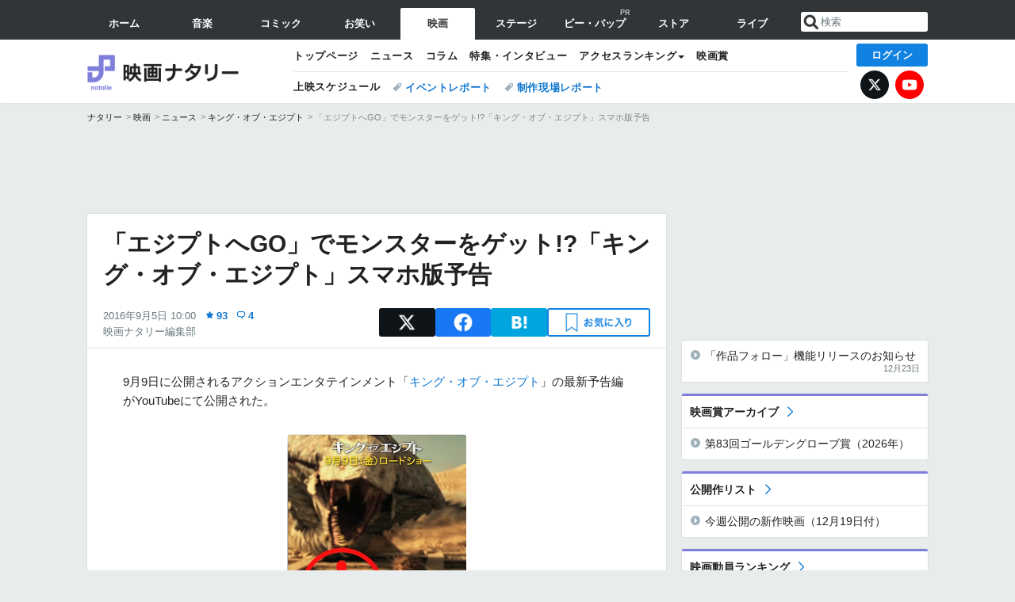

--- FILE ---
content_type: text/html; charset=UTF-8
request_url: https://natalie.mu/eiga/news/200514
body_size: 29866
content:
<!DOCTYPE html>
<html lang="ja">
<head prefix="og: http://ogp.me/ns# fb: http://ogp.me/ns/fb# website: http://ogp.me/ns/website#">
    <link rel="preload" as="style" href="https://ogre.natalie.mu/build/assets/vue-DT3hGyI8.css">
<link rel="modulepreload" href="https://ogre.natalie.mu/build/assets/app-D8IiyF0U.js">
<link rel="modulepreload" href="https://ogre.natalie.mu/build/assets/auth-NXUcgq7P.js">
<link rel="modulepreload" href="https://ogre.natalie.mu/build/assets/follow-button-DdEI0M_M.js">
<link rel="modulepreload" href="https://ogre.natalie.mu/build/assets/globalEntry-aRVymWwG.js">
<link rel="stylesheet" href="https://ogre.natalie.mu/build/assets/vue-DT3hGyI8.css">
<script type="module" src="https://ogre.natalie.mu/build/assets/app-D8IiyF0U.js"></script>
<script type="module" src="https://ogre.natalie.mu/build/assets/globalEntry-aRVymWwG.js"></script>    <title>「エジプトへGO」でモンスターをゲット!?「キング・オブ・エジプト」スマホ版予告 - 映画ナタリー</title>
    <meta charset="UTF-8">
    <meta name="author" content="Natasha, Inc.">
    <meta name="viewport" content="width=1060, user-scalable=yes" />
    <meta name="description" content="9月9日に公開されるアクションエンタテインメント「キング・オブ・エジプト」の最新予告編がYouTubeにて公開された。">
        <meta name="robots" content="max-image-preview:large">

                <script>
            window.googletag = window.googletag || {cmd: []};
            var google_interstitial_slot;
            googletag.cmd.push(function() {
                google_interstitial_slot = googletag.defineOutOfPageSlot(
                    "/4581080/pc_eiga_interstitial", googletag.enums.OutOfPageFormat.INTERSTITIAL);
                if (google_interstitial_slot) {
                    google_interstitial_slot.addService(googletag.pubads());
                }
                googletag.pubads().enableSingleRequest();
                googletag.enableServices();
                googletag.display(google_interstitial_slot);
            });
        </script>
    
<script src="https://flux-cdn.com/client/natasha/natalie.min.js" async></script>
<script type="text/javascript">
    window.pbjs = window.pbjs || {que: []};
</script>

<script src="https://securepubads.g.doubleclick.net/tag/js/gpt.js" async></script>
<script type="text/javascript">
    window.googletag = window.googletag || {cmd: []};
</script>

<script type="text/javascript">
    window.fluxtag = {
        readyBids: {
            prebid: false,
            amazon: false,
            google: false
        },
        failSafeTimeout: 3e3,
        isFn: function isFn(object) {
            var _t = 'Function';
            var toString = Object.prototype.toString;
            return toString.call(object) === '[object ' + _t + ']';
        },
        launchAdServer: function() {
            if (!fluxtag.readyBids.prebid || !fluxtag.readyBids.amazon) {
                return;
            }
            fluxtag.requestAdServer();
        },
        requestAdServer: function() {
            if (!fluxtag.readyBids.google) {
                fluxtag.readyBids.google = true;
                googletag.cmd.push(function () {
                    if (!!(pbjs.setTargetingForGPTAsync) && fluxtag.isFn(pbjs.setTargetingForGPTAsync)) {
                        pbjs.que.push(function () {
                            pbjs.setTargetingForGPTAsync();
                        });
                    }
                    googletag.pubads().refresh(fluxPbSlots);
                });
            }
        }
    };
</script>

<script type="text/javascript">
    setTimeout(function() {
        fluxtag.requestAdServer();
    }, fluxtag.failSafeTimeout);
</script>


<script>
    !function(a9,a,p,s,t,A,g){if(a[a9])return;function q(c,r){a[a9]._Q.push([c,r])}a[a9]={init:function(){q("i",arguments)},fetchBids:function(){q("f",arguments)},setDisplayBids:function(){},targetingKeys:function(){return[]},_Q:[]};A=p.createElement(s);A.async=!0;A.src=t;g=p.getElementsByTagName(s)[0];g.parentNode.insertBefore(A,g)}("apstag",window,document,"script","//c.amazon-adsystem.com/aax2/apstag.js");
    apstag.init({
        pubID: '3673',
        adServer: 'googletag'
    });
    apstag.fetchBids({
        slots: [
                                            {
                slotID: 'div-gpt-ad-5000000000001-0',
                slotName: '/4581080/pc_eiga_billboard',
                sizes: [[1,1],[970,250]]            },
                            {
                slotID: 'div-gpt-ad-5000000000004-0',
                slotName: '/4581080/pc_eiga_super_top',
                sizes: [728,90]            },
                                        {
                    slotID: 'div-gpt-ad-5000000000010-0',
                    slotName: '/4581080/pc_eiga_w_rectangle_1',
                    sizes: [[300,250],[1,1]]                },
                        {
                    slotID: 'div-gpt-ad-5000000000011-0',
                    slotName: '/4581080/pc_eiga_w_rectangle_2',
                    sizes: [300,250]                },
                        {
                    slotID: 'div-gpt-ad-5000000000007-0',
                    slotName: '/4581080/pc_eiga_rectangle_top',
                    sizes: [[300,250],[1,1]]                },
                        {
                    slotID: 'div-gpt-ad-5000000000009-0',
                    slotName: '/4581080/pc_eiga_rectangle_bottom',
                    sizes: [[300,600],[300,250]]                },
                        {
                    slotID: 'div-gpt-ad-5000000000008-0',
                    slotName: '/4581080/pc_eiga_rectangle_middle',
                    sizes: [300,250]                },
                ],
        timeout: 2e3
    }, function(bids) {
        googletag.cmd.push(function(){
            apstag.setDisplayBids();
            fluxtag.readyBids.amazon = true;
            fluxtag.launchAdServer();
        });
    });
</script>

<script type="text/javascript">
    var fluxPbSlots = [];
    var fluxNonPbSlots = [];

    googletag.cmd.push(function() {
                        
                        fluxPbSlots.push(googletag.defineSlot('/4581080/pc_eiga_billboard', [[1,1],[970,250]], 'div-gpt-ad-5000000000001-0').addService(googletag.pubads()).setCollapseEmptyDiv(true, true));
        
                
        fluxPbSlots.push(googletag.defineSlot('/4581080/pc_eiga_super_top', [728,90], 'div-gpt-ad-5000000000004-0').addService(googletag.pubads()));

                                    fluxPbSlots.push(googletag.defineSlot('/4581080/pc_eiga_w_rectangle_1', [[300,250],[1,1]], 'div-gpt-ad-5000000000010-0').addService(googletag.pubads()));
                                fluxPbSlots.push(googletag.defineSlot('/4581080/pc_eiga_w_rectangle_2', [300,250], 'div-gpt-ad-5000000000011-0').addService(googletag.pubads()));
                                fluxPbSlots.push(googletag.defineSlot('/4581080/pc_eiga_rectangle_top', [[300,250],[1,1]], 'div-gpt-ad-5000000000007-0').addService(googletag.pubads()));
                                fluxPbSlots.push(googletag.defineSlot('/4581080/pc_eiga_rectangle_bottom', [[300,600],[300,250]], 'div-gpt-ad-5000000000009-0').addService(googletag.pubads()));
                                fluxPbSlots.push(googletag.defineSlot('/4581080/pc_eiga_rectangle_middle', [300,250], 'div-gpt-ad-5000000000008-0').addService(googletag.pubads()));
            
                googletag.pubads()
            .setTargeting('genre', 'eiga')
            .setTargeting('content', 'news')
            .setTargeting('action', 'show')
            .setTargeting('article_tag', 'null')
            .setTargeting('path', location.pathname);

                googletag.pubads().enableSingleRequest();
        googletag.pubads().disableInitialLoad();
        googletag.enableServices();

                googletag.pubads().refresh(fluxNonPbSlots);

                if (!!(window.pbFlux) && !!(window.pbFlux.prebidBidder) && fluxtag.isFn(window.pbFlux.prebidBidder)) {
            pbjs.que.push(function () {
                window.pbFlux.prebidBidder();
            });
        } else {
            fluxtag.readyBids.prebid = true;
            fluxtag.launchAdServer();
        }
    });
</script>

<script data-sdk="l/1.1.10" data-cfasync="false" nowprocket src="https://html-load.com/loader.min.js" charset="UTF-8"></script>
<script nowprocket>(function(){function t(o,e){const r=n();return(t=function(t,n){return r[t-=323]})(o,e)}function n(){const t=["getComputedStyle","href","2344xFsGae","map","loader_light","from","92hXTSnb","now","https://error-report.com/report","message","append","write","height","8647fqHSGa","Failed to load script: ","none","hostname","VGhlcmUgd2FzIGEgcHJvYmxlbSBsb2FkaW5nIHRoZSBwYWdlLiBQbGVhc2UgY2xpY2sgT0sgdG8gbGVhcm4gbW9yZS4=","width","https://","documentElement",'script[src*="//',"setAttribute","2605120AmJlZp","width: 100vw; height: 100vh; z-index: 2147483647; position: fixed; left: 0; top: 0;","Cannot find currentScript","textContent","&url=","forEach","508enLTiO","currentScript","contains","script","POST","/loader.min.js","toString","searchParams","2043206tymBJE","appendChild","&domain=","src","style","rtt","data","link,style","&error=","outerHTML","check","https://report.error-report.com/modal?eventId=&error=","setItem","1982511LJYqjt","Fallback Failed","getBoundingClientRect","7tdulod","Script not found","remove","close-error-report","235pARUfW","split","1136760nbapQj","charCodeAt","name","display","concat","_fa_","type","url","querySelectorAll","recovery","removeEventListener",'/loader.min.js"]',"host","as_","attributes","onLine","https://report.error-report.com/modal?eventId=&error=Vml0YWwgQVBJIGJsb2NrZWQ%3D&domain=","connection","createElement","loader-check","text","https://report.error-report.com/modal?eventId=","length","querySelector","localStorage","value","location","as_index","last_bfa_at","2601FMWpPW","btoa","addEventListener","error","as_modal_loaded","iframe","reload","title"];return(n=function(){return t})()}(function(){const o=t,e=n();for(;;)try{if(332235===parseInt(o(342))/1*(parseInt(o(335))/2)+parseInt(o(379))/3+-parseInt(o(358))/4*(parseInt(o(386))/5)+parseInt(o(388))/6*(-parseInt(o(382))/7)+-parseInt(o(331))/8*(parseInt(o(417))/9)+-parseInt(o(352))/10+-parseInt(o(366))/11)break;e.push(e.shift())}catch(t){e.push(e.shift())}})(),(()=>{"use strict";const n=t,o=n=>{const o=t;let e=0;for(let t=0,r=n[o(410)];t<r;t++)e=(e<<5)-e+n[o(389)](t),e|=0;return e},e=class{static[n(376)](){const t=n;var e,r;let c=arguments[t(410)]>0&&void 0!==arguments[0]?arguments[0]:t(397),a=!(arguments[t(410)]>1&&void 0!==arguments[1])||arguments[1];const i=Date[t(336)](),s=i-i%864e5,d=s-864e5,l=s+864e5,u=t(401)+o(c+"_"+s),w=t(401)+o(c+"_"+d),p=t(401)+o(c+"_"+l);return u!==w&&u!==p&&w!==p&&!(null!==(e=null!==(r=window[u])&&void 0!==r?r:window[w])&&void 0!==e?e:window[p])&&(a&&(window[u]=!0,window[w]=!0,window[p]=!0),!0)}};function r(o,e){const r=n;try{window[r(412)][r(378)](window[r(414)][r(400)]+r(393)+btoa(r(416)),Date[r(336)]()[r(364)]())}catch(t){}try{!async function(n,o){const e=r;try{if(await async function(){const n=t;try{if(await async function(){const n=t;if(!navigator[n(403)])return!0;try{await fetch(location[n(330)])}catch(t){return!0}return!1}())return!0;try{if(navigator[n(405)][n(371)]>1e3)return!0}catch(t){}return!1}catch(t){return!1}}())return;const r=await async function(n){const o=t;try{const t=new URL(o(337));t[o(365)][o(339)](o(394),o(333)),t[o(365)][o(339)](o(328),""),t[o(365)][o(339)](o(338),n),t[o(365)][o(339)](o(395),location[o(330)]);const e=await fetch(t[o(330)],{method:o(362)});return await e[o(408)]()}catch(t){return o(324)}}(n);document[e(396)](e(373))[e(357)]((t=>{const n=e;t[n(384)](),t[n(355)]=""}));let a=!1;window[e(323)](e(338),(t=>{const n=e;n(325)===t[n(372)]&&(a=!0)}));const i=document[e(406)](e(326));i[e(369)]=e(409)[e(392)](r,e(374))[e(392)](btoa(n),e(368))[e(392)](o,e(356))[e(392)](btoa(location[e(330)])),i[e(351)](e(370),e(353)),document[e(349)][e(367)](i);const s=t=>{const n=e;n(385)===t[n(372)]&&(i[n(384)](),window[n(398)](n(338),s))};window[e(323)](e(338),s);const d=()=>{const t=e,n=i[t(381)]();return t(344)!==window[t(329)](i)[t(391)]&&0!==n[t(347)]&&0!==n[t(341)]};let l=!1;const u=setInterval((()=>{if(!document[e(360)](i))return clearInterval(u);d()||l||(clearInterval(u),l=!0,c(n,o))}),1e3);setTimeout((()=>{a||l||(l=!0,c(n,o))}),3e3)}catch(t){c(n,o)}}(o,e)}catch(t){c(o,e)}}function c(t,o){const e=n;try{const n=atob(e(346));confirm(n)?location[e(330)]=e(377)[e(392)](btoa(t),e(368))[e(392)](o,e(356))[e(392)](btoa(location[e(330)])):location[e(327)]()}catch(t){location[e(330)]=e(404)[e(392)](o)}}(()=>{const t=n,o=n=>t(343)[t(392)](n);let c="";try{var a,i;null===(a=document[t(359)])||void 0===a||a[t(384)]();const n=null!==(i=function(){const n=t,o=n(415)+window[n(418)](window[n(414)][n(345)]);return window[o]}())&&void 0!==i?i:0;if(!e[t(376)](t(407),!1))return;const s="html-load.com,fb.html-load.com,content-loader.com,fb.content-loader.com"[t(387)](",");c=s[0];const d=document[t(411)](t(350)[t(392)](s[n],t(399)));if(!d)throw new Error(t(383));const l=Array[t(334)](d[t(402)])[t(332)]((n=>({name:n[t(390)],value:n[t(413)]})));if(n+1<s[t(410)])return function(n,o){const e=t,r=e(415)+window[e(418)](window[e(414)][e(345)]);window[r]=o}(0,n+1),void function(n,o){const e=t;var r;const c=document[e(406)](e(361));o[e(357)]((t=>{const n=e;let{name:o,value:r}=t;return c[n(351)](o,r)})),c[e(351)](e(369),e(348)[e(392)](n,e(363))),document[e(340)](c[e(375)]);const a=null===(r=document[e(359)])||void 0===r?void 0:r[e(375)];if(!a)throw new Error(e(354));document[e(340)](a)}(s[n+1],l);r(o(t(380)),c)}catch(n){try{n=n[t(364)]()}catch(t){}r(o(n),c)}})()})();})();</script>

<script>
    window.gnshbrequest = window.gnshbrequest || {cmd:[]};
    window.gnshbrequest.cmd.push(function(){
        window.gnshbrequest.forceInternalRequest();
    });
</script>
<script async src="https://securepubads.g.doubleclick.net/tag/js/gpt.js"></script>
<script async src="https://cpt.geniee.jp/hb/v1/155656/1636/wrapper.min.js"></script>
    
                        <script>
            window.dataLayer = window.dataLayer || [];
            dataLayer.push({"genre":"eiga","controller":"news","action":"show","published_date":"2016-09-05"});
        </script>
        <script>(function(w,d,s,l,i){w[l]=w[l]||[];w[l].push({'gtm.start':new Date().getTime(),event:'gtm.js'});var f=d.getElementsByTagName(s)[0], j=d.createElement(s),dl=l!='dataLayer'?'&l='+l:'';j.async=true;j.src= 'https://www.googletagmanager.com/gtm.js?id='+i+dl;f.parentNode.insertBefore(j,f);})(window,document,'script','dataLayer','GTM-KQ3F3HP');</script>
    
            <link rel="canonical" href="https://natalie.mu/eiga/news/200514">
                    <meta name="news_keywords" content="キング・オブ・エジプト,ブレントン・スウェイツ,コートニー・イートン,ニコライ・コスター＝ワルドウ">
            
    <link rel="stylesheet" href="https://natalie.mu/asset/common/polar/desktop/css/eiga-v1766479789.css" />

    <link rel="shortcut icon" href="https://ogre.natalie.mu/asset/natalie/common/polar/desktop/image/eiga/favicon.ico" />
    <link rel="apple-touch-icon" href="https://ogre.natalie.mu/asset/natalie/common/polar/desktop/image/eiga/apple-touch-icon.png" />

        
        
        
            <link rel="modulepreload" href="https://ogre.natalie.mu/build/assets/my-DwcppuI9.js">
<link rel="modulepreload" href="https://ogre.natalie.mu/build/assets/notyf.min-Cwod4UaU.js">
<script type="module" src="https://ogre.natalie.mu/build/assets/my-DwcppuI9.js"></script>
<script type="module" src="https://ogre.natalie.mu/build/assets/notyf.min-Cwod4UaU.js"></script><link rel="stylesheet" href="https://natalie.mu/asset/common/polar/desktop/css/my-v1766479789.css" />

        <meta property="og:site_name" content="映画ナタリー" />
    <meta property="og:title" content="「エジプトへGO」でモンスターをゲット!?「キング・オブ・エジプト」スマホ版予告 - 映画ナタリー" />
    <meta property="og:type" content="article" />
    <meta property="og:url" content="https://natalie.mu/eiga/news/200514" />
    <meta property="og:description" content="9月9日に公開されるアクションエンタテインメント「キング・オブ・エジプト」の最新予告編がYouTubeにて公開された。">
    <meta property="og:image" content="https://ogre.natalie.mu/media/news/eiga/2016/0902/kingofegypt_20160905_01.jpg?impolicy=twitter_card_face_crop" />
    <meta property="og:image:type" content="image/jpeg" />
    <meta property="og:image:width" content="1200" />
    <meta property="og:image:height" content="630" />
    <meta property="fb:app_id" content="242059559172717" />
    <meta name="twitter:card" content="summary_large_image" />
    <meta name="twitter:creator" content="@eiga_natalie" />
    <meta name="twitter:site" content="@eiga_natalie" />
    <meta name="twitter:title" content="「エジプトへGO」でモンスターをゲット!?「キング・オブ・エジプト」スマホ版予告 - 映画ナタリー" />
    <meta name="twitter:description" content="9月9日に公開されるアクションエンタテインメント「キング・オブ・エジプト」の最新予告編がYouTubeにて公開された。" />
    <meta name="twitter:url" content="https://natalie.mu/eiga/news/200514" />
    <meta name="twitter:image" content="https://ogre.natalie.mu/media/news/eiga/2016/0902/kingofegypt_20160905_01.jpg?impolicy=twitter_card_face_crop" />

            <meta property="og:title:short" content="エジプトへGO!!「キング・オブ・エジプト」最新予告" />
    
                    <script type="text/javascript">
            window._taboola = window._taboola || [];
            _taboola.push({article:'auto'});
            !function (e, f, u, i) {
                if (!document.getElementById(i)){
                    e.async = 1;
                    e.src = u;
                    e.id = i;
                    f.parentNode.insertBefore(e, f);
                }
            }(document.createElement('script'),
                document.getElementsByTagName('script')[0],
                '//cdn.taboola.com/libtrc/natashainc-network/loader.js',
                'tb_loader_script');
            if(window.performance && typeof window.performance.mark == 'function')
            {window.performance.mark('tbl_ic');}
        </script>
    </head>
<body id="page-top">

<noscript><iframe src="https://www.googletagmanager.com/ns.html?id=GTM-KQ3F3HP" height="0" width="0" style="display:none;visibility:hidden"></iframe></noscript>
<noscript><span class="error-text">「ナタリー」のサービスを快適に利用するために、JavaScript を ON にしてください</span></noscript>

    <script>
        (function () {
            function getCookie(name) {
                return document.cookie
                    .split('; ')
                    .find(row => row.startsWith(name + '='))
                    ?.split('=')[1] ?? null;
            }

            const staffConfig = getCookie('staff_config');
            const isStaff = Boolean(staffConfig);

            window.natalie = window.natalie || {};
            window.natalie.isStaff = () => isStaff;
        })();
    </script>

        

        


                <div id="im-7bd2f7447ca7482c9f8989b9dead48d7"></div>
        <script>
            (function() {
                const isStaff = window.natalie?.isStaff?.() === true;
                if (isStaff) {
                    return;
                }

                const container = document.getElementById('im-7bd2f7447ca7482c9f8989b9dead48d7');
                if (!container) {
                    return;
                }

                const script = document.createElement('script');
                script.src = 'https://ogre.natalie.mu/asset/natalie/common/polar/desktop/js/ad/imobile_interstitial.js?v=1766479789';
                script.async = true;
                container.appendChild(script);
            })();
        </script>
    
        

                <div class="NA_ad_large">
            <!-- AD:pc_eiga_billboard -->
<div class="NA_ad" align="center">
    <div id="div-gpt-ad-5000000000001-0" style="line-height: 0;">
        <script type="text/javascript">
            googletag.cmd.push(function() { googletag.display("div-gpt-ad-5000000000001-0"); });
        </script>
    </div>
</div>
        </div>
    
                    
<nav class="NA_globalnav_wrapper">
    <div class="NA_globalnav">
        <ul class="NA_globalnav_tab" role="navigation">
            <li class="NA_globalnav_tab_01"><a href="https://natalie.mu" data-google-interstitial="false" data-gtm-click="グローバルナビ"><span class="NA_globalnav_tab_label">ホーム</span></a></li>
                                                        <li class="NA_globalnav_tab_02"><a href="https://natalie.mu/music" data-google-interstitial="false" data-gtm-click="グローバルナビ"><span class="NA_globalnav_tab_label">音楽</span></a></li>
                <li class="NA_globalnav_tab_03"><a href="https://natalie.mu/comic" data-google-interstitial="false" data-gtm-click="グローバルナビ"><span class="NA_globalnav_tab_label">コミック</span></a></li>
                <li class="NA_globalnav_tab_04"><a href="https://natalie.mu/owarai" data-google-interstitial="false" data-gtm-click="グローバルナビ"><span class="NA_globalnav_tab_label">お笑い</span></a></li>
                <li class="NA_globalnav_tab_05 NA_current"><a href="https://natalie.mu/eiga" data-google-interstitial="false" data-gtm-click="グローバルナビ"><span class="NA_globalnav_tab_label">映画</span></a></li>
                <li class="NA_globalnav_tab_06"><a href="https://natalie.mu/stage" data-google-interstitial="false" data-gtm-click="グローバルナビ"><span class="NA_globalnav_tab_label">ステージ</span></a></li>
                <li class="NA_globalnav_tab_pp"><a href="https://natalie.mu/eiga/pp/be-bop-natalie" data-google-interstitial="false" data-gtm-click="グローバルナビ"><span class="NA_globalnav_tab_label">ビー・バップ</span><span class="NA_globalnav_tab_pr">PR</span></a></li>
                        <li class="NA_globalnav_tab_07"><a href="https://store.natalie.mu" target="_blank" data-google-interstitial="false" data-gtm-click="グローバルナビ"><span class="NA_globalnav_tab_label">ストア</span></a></li>
            <li class="NA_globalnav_tab_08"><a href="https://live.natalie.mu" target="_blank" data-google-interstitial="false" data-gtm-click="グローバルナビ"><span class="NA_globalnav_tab_label">ライブ</span></a></li>
        </ul>
        <div class="NA_search">
            <form name="search" method="get" action="/search">
                <button class="NA_search_btn" type="submit">送信</button>
                <input name="query" id="NA_search_input" class="NA_search_input" type="search" placeholder="検索" maxlength="64" value="" required>
                                    <input type="hidden" name="g" value="eiga">
                                <ul id="NA_search_suggest" style="display:none;"></ul>
            </form>
        </div>
    </div>
</nav>

<div class="NA_container" id="app">
    <div id="app-header-login" class="NA_layout_header">
                        <header class="NA_header NA_header-userfunc-enable">
        <div class="NA_localnav">
            <div class="NA_localnav_logo" role="banner">
                                    <a href="https://natalie.mu/eiga" data-google-interstitial="false">映画ナタリー</a>
                            </div>
            <desktop-header-login-button
                :current-path="'/eiga/news/200514'" />
            </desktop-header-login-button>
            <div class="NA_localnav_banner">
                                    <ul class="NA_localnav_menu">
        <li><a href="https://natalie.mu/eiga" data-google-interstitial="false" data-gtm-click="ローカルナビ">トップページ</a></li>
        <li><a href="https://natalie.mu/eiga/news" data-google-interstitial="false" data-gtm-click="ローカルナビ">ニュース</a></li>
        <li><a href="https://natalie.mu/eiga/column" data-google-interstitial="false" data-gtm-click="ローカルナビ">コラム</a></li>
        <li><a href="https://natalie.mu/eiga/pp" data-google-interstitial="false" data-gtm-click="ローカルナビ">特集・インタビュー</a></li>
                                <li class="NA_localnav_menu_dropdown">
            <a>アクセスランキング</a>
            <ul class="NA_localnav_menu_dropdown_list">
                <li><a href="https://natalie.mu/eiga/news/list/order_by/views" data-google-interstitial="false" data-gtm-click="ローカルナビ">記事アクセスランキング</a></li>
                <li><a href="https://natalie.mu/eiga/gallery/hot" data-google-interstitial="false" data-gtm-click="ローカルナビ">画像アクセスランキング</a></li>
                                <li><a href="https://natalie.mu/eiga/artist" data-google-interstitial="false" data-gtm-click="ローカルナビ">話題の俳優・映画監督</a></li>
                                                    <li><a href="https://natalie.mu/eiga/film" data-google-interstitial="false" data-gtm-click="ローカルナビ">話題の映画</a></li>
                    <li><a href="https://natalie.mu/eiga/drama" data-google-interstitial="false" data-gtm-click="ローカルナビ">話題のドラマ</a></li>
                                                <li><a href="https://natalie.mu/eiga/gallery/hot/media" data-google-interstitial="false" data-gtm-click="ローカルナビ">話題の動画</a></li>
            </ul>
        </li>
        <li><a href="https://natalie.mu/eiga/award" data-google-interstitial="false" data-gtm-click="ローカルナビ">映画賞</a></li>            </ul>
            <ul class="NA_localnav_tag">
                            <li class="NA_localnav_go"><a href="https://natalie.mu/eiga/go" data-google-interstitial="false" data-gtm-click="ローカルナビ">上映スケジュール</a></li>
                                                    <li><a href="https://natalie.mu/eiga/tag/406" data-google-interstitial="false" data-gtm-click="ローカルナビ_タグ">イベントレポート</a></li>
                            <li><a href="https://natalie.mu/eiga/tag/480" data-google-interstitial="false" data-gtm-click="ローカルナビ_タグ">制作現場レポート</a></li>
                    </ul>
        <ul class="NA_localnav_account">
        <li class="NA_localnav_account_x"><a href="https://twitter.com/eiga_natalie" target="_blank" data-google-interstitial="false" data-gtm-click="ローカルナビ">X</a></li>
        <li class="NA_localnav_account_yt"><a href="https://www.youtube.com/@eiga.natalie.original" target="_blank" data-google-interstitial="false" data-gtm-click="ローカルナビ">YouTube</a></li>
    </ul>
                            </div>
        </div>
    </header>

                        
            <section>
        <ul class="NA_breadcrumb" role="navigation">
                                                <li><a href="https://natalie.mu" data-gtm-click="パンくず">ナタリー</a></li>
                                                                <li><a href="https://natalie.mu/eiga" data-gtm-click="パンくず">映画</a></li>
                                                                <li><a href="https://natalie.mu/eiga/news" data-gtm-click="パンくず">ニュース</a></li>
                                                                <li><a href="https://natalie.mu/eiga/film/169461" data-gtm-click="パンくず">キング・オブ・エジプト</a></li>
                                                                <li>「エジプトへGO」でモンスターをゲット!?「キング・オブ・エジプト」スマホ版予告</li>
                                    </ul>
    </section>
    
            </div>
        <div class="NA_layout_2col">
        <div class="NA_layout_2col_left">
            <main role="main">
                                <!-- AD:pc_eiga_super_top -->
    <div class="NA_ad NA_ad-728x90" align="center">
        <div id="div-gpt-ad-5000000000004-0">
            <script type="text/javascript">
                googletag.cmd.push(function() { googletag.display("div-gpt-ad-5000000000004-0"); });
            </script>
        </div>
    </div>

                <article class="NA_article">
                    <div class="NA_article_header">
                        <h1 class="NA_article_title">「エジプトへGO」でモンスターをゲット!?「キング・オブ・エジプト」スマホ版予告</h1>
                        <p class="NA_article_data">
                            <span class="NA_article_date">2016年9月5日 10:00</span>
                            <span class="NA_article_score"><label for="score_popup" class="NA_popup_open">93</label></span>                            <span class="NA_article_score-comment"><a href="https://natalie.mu/eiga/news/200514/comment">4</a></span>                            <span class="NA_article_author"><a href="https://natalie.mu/eiga/author/74">映画ナタリー編集部</a></span>                        </p>

                                                                            <div class="NA_popup_wrap">
    <input id="score_popup" type="checkbox">
    <div class="NA_popup_overlay">
        <label for="score_popup" class="NA_popup_trigger"></label>
        <div class="NA_popup_content">
            <label for="score_popup" class="NA_popup_close">×</label>
            <p class="NA_popup_total">93</p>
            <p class="NA_popup_describe">この記事に関するナタリー公式アカウントの投稿が、SNS上でシェア / いいねされた数の合計です。</p>
            <ul class="NA_popup_detail">
                <li class="NA_popup_x"><span class="NA_popup_x_rt">59</span> <span class="NA_popup_x_fav">31</span></li>
                <li class="NA_popup_fb">3 シェア</li>
            </ul>
                            <div class="NA_popup_link">
                    <a href="https://natalie.mu/eiga/news/200514/comment">記事へのコメント<small>（4件）</small></a>
                </div>
                    </div>
    </div>
</div>
                        
                                                                            <div data-cmp="app-user-favorite" class="NA_share">
    <ul class="NA_share_list">
        <!-- X -->
        <li class="NA_share_list_x">
            <a href="https://twitter.com/intent/tweet?url=https%3A%2F%2Fnatalie.mu%2Feiga%2Fnews%2F200514&text=%E3%80%8C%E3%82%A8%E3%82%B8%E3%83%97%E3%83%88%E3%81%B8GO%E3%80%8D%E3%81%A7%E3%83%A2%E3%83%B3%E3%82%B9%E3%82%BF%E3%83%BC%E3%82%92%E3%82%B2%E3%83%83%E3%83%88%21%3F%E3%80%8C%E3%82%AD%E3%83%B3%E3%82%B0%E3%83%BB%E3%82%AA%E3%83%96%E3%83%BB%E3%82%A8%E3%82%B8%E3%83%97%E3%83%88%E3%80%8D%E3%82%B9%E3%83%9E%E3%83%9B%E7%89%88%E4%BA%88%E5%91%8A"
                target="_blank"
                class="GAE_tweetBtnTop"
                rel="nofollow"
                data-gtm-click="null"
            >
                X
            </a>
        </li>
        <!-- Facebook -->
        <li class="NA_share_list_fb">
            <a href="http://www.facebook.com/sharer/sharer.php?u=https%3A%2F%2Fnatalie.mu%2Feiga%2Fnews%2F200514&t=%E3%80%8C%E3%82%A8%E3%82%B8%E3%83%97%E3%83%88%E3%81%B8GO%E3%80%8D%E3%81%A7%E3%83%A2%E3%83%B3%E3%82%B9%E3%82%BF%E3%83%BC%E3%82%92%E3%82%B2%E3%83%83%E3%83%88%21%3F%E3%80%8C%E3%82%AD%E3%83%B3%E3%82%B0%E3%83%BB%E3%82%AA%E3%83%96%E3%83%BB%E3%82%A8%E3%82%B8%E3%83%97%E3%83%88%E3%80%8D%E3%82%B9%E3%83%9E%E3%83%9B%E7%89%88%E4%BA%88%E5%91%8A"
                target="_blank"
                class="GAE_fbShareBtnTop"
                rel="nofollow"
                data-gtm-click="null"
            >
                Facebook
            </a>
        </li>
        <!-- はてなブックマーク -->
        <li class="NA_share_list_hb">
            <a href="http://b.hatena.ne.jp/entry/https%3A%2F%2Fnatalie.mu%2Feiga%2Fnews%2F200514"
                class="GAE_hatenaBookmarkBtnTop"
                onclick="window.open((this.href), 'HatenaWindow', 'width=900, height=470, menubar=no, toolbar=no, scrollbars=yes'); return false;"
                rel="nofollow"
                data-gtm-click="null"
            >
                はてなブックマーク
            </a>
        </li>
        <!-- ナタリーお気に入り -->
        <desktop-user-favorite
            :entity-id="200514"
            type="news"
            position="article_top_fav"
        />
    </ul>
</div>
                        
                    </div>
                    <div class="NA_article_body">
                                                
                                                                            <p>9月9日に公開されるアクションエンタテインメント「<wbr><a href="https://natalie.mu/eiga/film/169461" data-gtm-click="記事_セクション_本文_映画">キング・オブ・エジプト</a>」の最新予告編がYouTubeにて公開された。</p>
                        
                                                                                                                                                                                            <div class="NA_article_fig NA_article_fig-middle">
        <a  href="https://natalie.mu/eiga/gallery/news/200514/575651" data-gtm-click="記事_セクション_本文_画像" >
            <div class="NA_article_fig_img">
                <img
                    class="lazyload"
                    data-src="https://ogre.natalie.mu/media/news/eiga/2016/0902/kingofegypt_20160905_01.jpg?imwidth=400&amp;imdensity=1"
                    width="723"
                    height="1280"
                     alt="「キング・オブ・エジプト」縦型予告編キャプチャ画像。"                                     >
            </div>
                            <div class="NA_article_fig_caption">
                    <p class="NA_article_fig_caption_text">
                        「キング・オブ・エジプト」縦型予告編キャプチャ画像。
                                                    <span class="NA_article_fig_caption_link">［高画質で見る］</span>
                                            </p>
                </div>
                    </a>
    </div>
                                                                            <div class="NA_thumblist">
        <ul class="NA_thumblist_container">
                            <li>
                    <div class="NA_thumblist_item">
                                                    <a href="https://natalie.mu/eiga/gallery/news/200514/575652"  title="「キング・オブ・エジプト」縦型予告編キャプチャ画像。" data-gtm-click="記事_セクション_メイン画像ギャラリー" data-gtm-text="「キング・オブ・エジプト」縦型予告編キャプチャ画像。">
    <img class="lazyload NA_thumblist_img" data-src="https://ogre.natalie.mu/media/news/eiga/2016/0902/kingofegypt_20160905_02.jpg?impolicy=thumb_fit&amp;width=180&amp;height=180" alt="「キング・オブ・エジプト」縦型予告編キャプチャ画像。">
</a>
                                            </div>
                </li>
                            <li>
                    <div class="NA_thumblist_item">
                                                    <a href="https://natalie.mu/eiga/gallery/news/200514/575653"  title="「キング・オブ・エジプト」縦型予告編キャプチャ画像。" data-gtm-click="記事_セクション_メイン画像ギャラリー" data-gtm-text="「キング・オブ・エジプト」縦型予告編キャプチャ画像。">
    <img class="lazyload NA_thumblist_img" data-src="https://ogre.natalie.mu/media/news/eiga/2016/0902/kingofegypt_20160905_03.jpg?impolicy=thumb_fit&amp;width=180&amp;height=180" alt="「キング・オブ・エジプト」縦型予告編キャプチャ画像。">
</a>
                                            </div>
                </li>
                            <li>
                    <div class="NA_thumblist_item">
                                                    <a href="https://natalie.mu/eiga/gallery/news/200514/542416"  title="「キング・オブ・エジプト」ポスタービジュアル (c)2016 Summit Entertainment,LLC.All Rights Reserved." data-gtm-click="記事_セクション_メイン画像ギャラリー" data-gtm-text="「キング・オブ・エジプト」ポスタービジュアル (c)2016 Summit Entertainment,LLC.All Rights Reserved.">
    <img class="lazyload NA_thumblist_img" data-src="https://ogre.natalie.mu/media/news/eiga/2016/0629/kingofegypt_poster_201606_01.jpg?impolicy=thumb_fit&amp;width=180&amp;height=180" alt="「キング・オブ・エジプト」ポスタービジュアル (c)2016 Summit Entertainment,LLC.All Rights Reserved.">
</a>
                                            </div>
                </li>
                            <li>
                    <div class="NA_thumblist_item">
                                                    <a href="https://natalie.mu/eiga/gallery/news/200514/534424"  title="「キング・オブ・エジプト」 (c)2016 Summit Entertainment,LLC.All Rights Reserved." data-gtm-click="記事_セクション_メイン画像ギャラリー" data-gtm-text="「キング・オブ・エジプト」 (c)2016 Summit Entertainment,LLC.All Rights Reserved.">
    <img class="lazyload NA_thumblist_img" data-src="https://ogre.natalie.mu/media/news/eiga/2016/0613/godsofegypt_20160614_03.jpg?impolicy=thumb_fit&amp;width=180&amp;height=180" alt="「キング・オブ・エジプト」 (c)2016 Summit Entertainment,LLC.All Rights Reserved.">
</a>
                                            </div>
                </li>
                            <li>
                    <div class="NA_thumblist_item">
                                                    <a href="https://natalie.mu/eiga/gallery/news/200514/538731"  title="「キング・オブ・エジプト」吹替キャスト。上段左から中村悠一、小山力也、沢城みゆき、中井和哉、菅生隆之、田中真弓。(c)2016 Summit Entertainment,LLC.All Rights Reserved." data-gtm-click="記事_セクション_メイン画像ギャラリー" data-gtm-text="「キング・オブ・エジプト」吹替キャスト。上段左から中村悠一、小山力也、沢城みゆき、中井和哉、菅生隆之、田中真弓。(c)2016 Summit Entertainment,LLC.All Rights Reserved.">
    <img class="lazyload NA_thumblist_img" data-src="https://ogre.natalie.mu/media/news/eiga/2016/0622/godsofegypt_20160623_01.jpg?impolicy=thumb_fit&amp;width=180&amp;height=180" alt="「キング・オブ・エジプト」吹替キャスト。上段左から中村悠一、小山力也、沢城みゆき、中井和哉、菅生隆之、田中真弓。(c)2016 Summit Entertainment,LLC.All Rights Reserved.">
</a>
                                            </div>
                </li>
                            <li>
                    <div class="NA_thumblist_item">
                                                    <a href="https://natalie.mu/eiga/gallery/news/200514/534423"  title="左画像はザヤの声を担当する永野芽郁。右画像は「キング・オブ・エジプト」より、ザヤ役のコートニー・イートン（左）とベック役のブレントン・スウェイツ（右）。(c)2016 Summit Entertainment,LLC.All Rights Reserved." data-gtm-click="記事_セクション_メイン画像ギャラリー" data-gtm-text="左画像はザヤの声を担当する永野芽郁。右画像は「キング・オブ・エジプト」より、ザヤ役のコートニー・イートン（左）とベック役のブレントン・スウェイツ（右）。(c)2016 Summit Entertainment,LLC.All Rights Reserved.">
    <img class="lazyload NA_thumblist_img" data-src="https://ogre.natalie.mu/media/news/eiga/2016/0613/godsofegypt_20160614_01.jpg?impolicy=thumb_fit&amp;width=180&amp;height=180" alt="左画像はザヤの声を担当する永野芽郁。右画像は「キング・オブ・エジプト」より、ザヤ役のコートニー・イートン（左）とベック役のブレントン・スウェイツ（右）。(c)2016 Summit Entertainment,LLC.All Rights Reserved.">
</a>
                                            </div>
                </li>
                            <li>
                    <div class="NA_thumblist_item">
                                                    <a href="https://natalie.mu/eiga/gallery/news/200514/534425" title="+3" data-gtm-click="記事_セクション_メイン画像ギャラリー" data-gtm-text="+3">
                                <span class="NA_thumblist_more">+3</span>
                            </a>
                                            </div>
                </li>
                    </ul>
    </div>
                                                                    
                                                    
                                                <p>本作は、神と人間が共生する古代エジプトを舞台に、コソ泥の青年ベックが暴君に捕らわれた恋人ザヤを救うべく、王座を懸けた戦いを繰り広げる。<wbr><a href="https://natalie.mu/eiga/artist/71874" data-gtm-click="記事_セクション_本文_アーティスト">ブレントン・スウェイツ</a>がベック役を、<wbr><a href="https://natalie.mu/eiga/artist/91265" data-gtm-click="記事_セクション_本文_アーティスト">コートニー・イートン</a>がザヤ役を務めるほか、<wbr><a href="https://natalie.mu/eiga/artist/38510" data-gtm-click="記事_セクション_本文_アーティスト">ニコライ・コスター＝ワルドウ</a>、<wbr><a href="https://natalie.mu/eiga/artist/32290" data-gtm-click="記事_セクション_本文_アーティスト">ジェラルド・バトラー</a>、<wbr><a href="https://natalie.mu/eiga/artist/58754" data-gtm-click="記事_セクション_本文_アーティスト">エロディー・ユン</a>、<wbr><a href="https://natalie.mu/eiga/artist/12344" data-gtm-click="記事_セクション_本文_アーティスト">ジェフリー・ラッシュ</a>が出演。日本語吹替版では、ベックとザヤの声を玉森裕太（Kis-My-Ft2）と永野芽郁がそれぞれ担当している。</p><div class="NA_article_embed_img-right">
                    <a href="https://natalie.mu/eiga/gallery/news/200514/575652" data-gtm-click="記事_セクション_本文_画像">
                    <div class="NA_article_img_thumb">
                <img
                    class="lazyload"
                    data-src="https://ogre.natalie.mu/media/news/eiga/2016/0902/kingofegypt_20160905_02.jpg?imwidth=468&amp;imdensity=1"
                    width="723"
                    height="1280"
                     alt="「キング・オブ・エジプト」縦型予告編キャプチャ画像。"                                     >
            </div>
                            <p class="NA_article_img_caption">「キング・オブ・エジプト」縦型予告編キャプチャ画像。 <span class="NA_article_img_caption_link">［高画質で見る］</span></p>
                                </a>
            </div>

<p>公開されたのは、スマートフォンの画面比率に合わせた縦型の予告編。どこからともなく発せられた「エジプトへGO!!」との声に、スマホの音声認識機能が反応。すると昨今話題のゲームアプリ同様、注意喚起メッセージが表示されたのち、さまざまなモンスターが出現、突如襲いかかってくる。</p><p>「キング・オブ・エジプト」は9月9日より東京・TOHOシネマズ スカラ座ほか全国にてロードショー。</p><div class="NA_article_youtube"><iframe id="youtube-YtdnR9ArafI" loading="lazy" width="350" height="263" src="//www.youtube.com/embed/YtdnR9ArafI?enablejsapi=1&origin=https://natalie.mu&rel=0&playsinline=1" frameborder="0" allowfullscreen></iframe></div>
                                                    
                        
                                                
                                                
                                                                            <div class="NA_article_tagad" data-genre="eiga" data-ids="71874+91265+38510" data-context="artist" data-app="mobile" data-domain="https://api.natalie.mu" style="display:none;"></div>
                            <script type="text/javascript" src="https://ogre.natalie.mu/asset/natalie/common/polar/desktop/js/widget/tagad.min.js?v=1766479789" async></script>
                                                
                                                                            <div class="NA_article_gallery" id="NA_parts_article_gallery">
        <p class="NA_article_gallery_title">この記事の画像・動画（全10件）</p>
        <ul class="NA_imglist">
                            <li>
                    <a href="https://natalie.mu/eiga/gallery/news/200514/575651"   title="「キング・オブ・エジプト」縦型予告編キャプチャ画像。" data-gtm-click="記事_セクション_一覧" data-gtm-text="「キング・オブ・エジプト」縦型予告編キャプチャ画像。">
    <img class="lazyload NA_imglist_thumb" data-src="https://ogre.natalie.mu/media/news/eiga/2016/0902/kingofegypt_20160905_01.jpg?impolicy=thumb_fit&amp;width=180&amp;height=180" alt="「キング・オブ・エジプト」縦型予告編キャプチャ画像。">
</a>
                </li>
                            <li>
                    <a href="https://natalie.mu/eiga/gallery/news/200514/575652"   title="「キング・オブ・エジプト」縦型予告編キャプチャ画像。" data-gtm-click="記事_セクション_一覧" data-gtm-text="「キング・オブ・エジプト」縦型予告編キャプチャ画像。">
    <img class="lazyload NA_imglist_thumb" data-src="https://ogre.natalie.mu/media/news/eiga/2016/0902/kingofegypt_20160905_02.jpg?impolicy=thumb_fit&amp;width=180&amp;height=180" alt="「キング・オブ・エジプト」縦型予告編キャプチャ画像。">
</a>
                </li>
                            <li>
                    <a href="https://natalie.mu/eiga/gallery/news/200514/575653"   title="「キング・オブ・エジプト」縦型予告編キャプチャ画像。" data-gtm-click="記事_セクション_一覧" data-gtm-text="「キング・オブ・エジプト」縦型予告編キャプチャ画像。">
    <img class="lazyload NA_imglist_thumb" data-src="https://ogre.natalie.mu/media/news/eiga/2016/0902/kingofegypt_20160905_03.jpg?impolicy=thumb_fit&amp;width=180&amp;height=180" alt="「キング・オブ・エジプト」縦型予告編キャプチャ画像。">
</a>
                </li>
                            <li>
                    <a href="https://natalie.mu/eiga/gallery/news/200514/542416"   title="「キング・オブ・エジプト」ポスタービジュアル (c)2016 Summit Entertainment,LLC.All Rights Reserved." data-gtm-click="記事_セクション_一覧" data-gtm-text="「キング・オブ・エジプト」ポスタービジュアル (c)2016 Summit Entertainment,LLC.All Rights Reserved.">
    <img class="lazyload NA_imglist_thumb" data-src="https://ogre.natalie.mu/media/news/eiga/2016/0629/kingofegypt_poster_201606_01.jpg?impolicy=thumb_fit&amp;width=180&amp;height=180" alt="「キング・オブ・エジプト」ポスタービジュアル (c)2016 Summit Entertainment,LLC.All Rights Reserved.">
</a>
                </li>
                            <li>
                    <a href="https://natalie.mu/eiga/gallery/news/200514/534424"   title="「キング・オブ・エジプト」 (c)2016 Summit Entertainment,LLC.All Rights Reserved." data-gtm-click="記事_セクション_一覧" data-gtm-text="「キング・オブ・エジプト」 (c)2016 Summit Entertainment,LLC.All Rights Reserved.">
    <img class="lazyload NA_imglist_thumb" data-src="https://ogre.natalie.mu/media/news/eiga/2016/0613/godsofegypt_20160614_03.jpg?impolicy=thumb_fit&amp;width=180&amp;height=180" alt="「キング・オブ・エジプト」 (c)2016 Summit Entertainment,LLC.All Rights Reserved.">
</a>
                </li>
                            <li>
                    <a href="https://natalie.mu/eiga/gallery/news/200514/538731"   title="「キング・オブ・エジプト」吹替キャスト。上段左から中村悠一、小山力也、沢城みゆき、中井和哉、菅生隆之、田中真弓。(c)2016 Summit Entertainment,LLC.All Rights Reserved." data-gtm-click="記事_セクション_一覧" data-gtm-text="「キング・オブ・エジプト」吹替キャスト。上段左から中村悠一、小山力也、沢城みゆき、中井和哉、菅生隆之、田中真弓。(c)2016 Summit Entertainment,LLC.All Rights Reserved.">
    <img class="lazyload NA_imglist_thumb" data-src="https://ogre.natalie.mu/media/news/eiga/2016/0622/godsofegypt_20160623_01.jpg?impolicy=thumb_fit&amp;width=180&amp;height=180" alt="「キング・オブ・エジプト」吹替キャスト。上段左から中村悠一、小山力也、沢城みゆき、中井和哉、菅生隆之、田中真弓。(c)2016 Summit Entertainment,LLC.All Rights Reserved.">
</a>
                </li>
                            <li>
                    <a href="https://natalie.mu/eiga/gallery/news/200514/534423"   title="左画像はザヤの声を担当する永野芽郁。右画像は「キング・オブ・エジプト」より、ザヤ役のコートニー・イートン（左）とベック役のブレントン・スウェイツ（右）。(c)2016 Summit Entertainment,LLC.All Rights Reserved." data-gtm-click="記事_セクション_一覧" data-gtm-text="左画像はザヤの声を担当する永野芽郁。右画像は「キング・オブ・エジプト」より、ザヤ役のコートニー・イートン（左）とベック役のブレントン・スウェイツ（右）。(c)2016 Summit Entertainment,LLC.All Rights Reserved.">
    <img class="lazyload NA_imglist_thumb" data-src="https://ogre.natalie.mu/media/news/eiga/2016/0613/godsofegypt_20160614_01.jpg?impolicy=thumb_fit&amp;width=180&amp;height=180" alt="左画像はザヤの声を担当する永野芽郁。右画像は「キング・オブ・エジプト」より、ザヤ役のコートニー・イートン（左）とベック役のブレントン・スウェイツ（右）。(c)2016 Summit Entertainment,LLC.All Rights Reserved.">
</a>
                </li>
                            <li>
                    <a href="https://natalie.mu/eiga/gallery/news/200514/534425"   title="「キング・オブ・エジプト」 (c)2016 Summit Entertainment,LLC.All Rights Reserved." data-gtm-click="記事_セクション_一覧" data-gtm-text="「キング・オブ・エジプト」 (c)2016 Summit Entertainment,LLC.All Rights Reserved.">
    <img class="lazyload NA_imglist_thumb" data-src="https://ogre.natalie.mu/media/news/eiga/2016/0613/godsofegypt_20160614_02.jpg?impolicy=thumb_fit&amp;width=180&amp;height=180" alt="「キング・オブ・エジプト」 (c)2016 Summit Entertainment,LLC.All Rights Reserved.">
</a>
                </li>
                            <li>
                    <a href="https://natalie.mu/eiga/gallery/news/200514/media/14409" class="NA_imglist_video"  title="「キング・オブ・エジプト」豪華声優陣編" data-gtm-click="記事_セクション_一覧" data-gtm-text="「キング・オブ・エジプト」豪華声優陣編">
    <img class="lazyload NA_imglist_thumb" data-src="https://i.ytimg.com/vi/8mkyO-uJUoQ/default.jpg" alt="「キング・オブ・エジプト」豪華声優陣編">
</a>
                </li>
                            <li>
                    <a href="https://natalie.mu/eiga/gallery/news/200514/media/14470" class="NA_imglist_video"  title="「キング・オブ・エジプト」予告編" data-gtm-click="記事_セクション_一覧" data-gtm-text="「キング・オブ・エジプト」予告編">
    <img class="lazyload NA_imglist_thumb" data-src="https://i.ytimg.com/vi/YtdnR9ArafI/default.jpg" alt="「キング・オブ・エジプト」予告編">
</a>
                </li>
                    </ul>
            </div>
                        
                                                                                                    
                                                                            <p><div id="ND_filmWidget-169461" class="NA_theater" style="display:none;">
        <h2 class="NA_theater_title">上映スケジュール</h2>
    <div class="NA_theater_header">
        <form class="NA_Form">
            <select class="NA_widgetPref" name="pref_id"></select>
            <select class="NA_widgetArea" name="area_id"></select>
            <div class="NA_theater_search"><a href="#">近くの映画館</a></div>
        </form>
        <ul id="NA_date" class="NA_theater_date"></ul>
    </div>
    <div class="NA_theater_schedule">
        <ul id="NA_schedule"></ul>
        <div id="NA_no_data" class="NA_theater_empty" style="display: none;">上映スケジュールがありません</div>
        <div class="NA_theater_preloader" style="display: none;"><img src="https://ogre.natalie.mu/asset/natalie/common/polar/desktop/image/common/loading.gif" width="25" height="25" alt="読み込み中"></div>
        <div class="NA_theater_more" id="NA_more" style="display: none;"><a href="#">さらに読み込む</a></div>
        <div class="NA_theater_link"><a href="https://natalie.mu/eiga/go">より詳しい検索はこちら</a></div>
    </div>
            <div class="NA_theater_footer">
            <small>情報提供：ぴあ</small>
        </div>
        </div>
</p>
                        
                                                
                                                
                                                                            <div class="NA_article_social">
    <h2 class="NA_article_social_title">読者の反応</h2>
    <div class="NA_article_social_score">
        <ul class="NA_article_social_score_detail">
                            <li class="NA_article_social_score_total"><label for="score_popup">93</label></li>
                        <li class="NA_article_social_score_comment"><a href="https://natalie.mu/eiga/news/200514/comment">4</a></li>
        </ul>
    </div>
    <div class="NA_article_social_comment">
        <a href="https://natalie.mu/eiga/news/200514/comment">
            <p class="NA_article_social_comment_id">マスティ(mustie=DC)🍩8/1新曲🎧 <small>@DoughnutsCinema</small></p>
            <p class="NA_article_social_comment_text">「エジプトへGO」でモンスターをゲット!?「キング・オブ・エジプト」スマホ版予告 - 映画ナタリー https://t.co/gW6sxKixm7<br />
ごめんこれめっちゃ好き…今までのプロモーションで一番好き…てかオチずるい笑</p>
        </a>
    </div>
    <div class="NA_article_social_link">
        <a href="https://natalie.mu/eiga/news/200514/comment">コメントを読む<small>（4件）</small></a>
    </div>
</div>
                        
                                                                            <div data-cmp="app-user-favorite" class="NA_share">
    <ul class="NA_share_list">
        <!-- X -->
        <li class="NA_share_list_x">
            <a href="https://twitter.com/intent/tweet?url=https%3A%2F%2Fnatalie.mu%2Feiga%2Fnews%2F200514&text=%E3%80%8C%E3%82%A8%E3%82%B8%E3%83%97%E3%83%88%E3%81%B8GO%E3%80%8D%E3%81%A7%E3%83%A2%E3%83%B3%E3%82%B9%E3%82%BF%E3%83%BC%E3%82%92%E3%82%B2%E3%83%83%E3%83%88%21%3F%E3%80%8C%E3%82%AD%E3%83%B3%E3%82%B0%E3%83%BB%E3%82%AA%E3%83%96%E3%83%BB%E3%82%A8%E3%82%B8%E3%83%97%E3%83%88%E3%80%8D%E3%82%B9%E3%83%9E%E3%83%9B%E7%89%88%E4%BA%88%E5%91%8A"
                target="_blank"
                class="GAE_tweetBtnBottom"
                rel="nofollow"
                data-gtm-click="null"
            >
                X
            </a>
        </li>
        <!-- Facebook -->
        <li class="NA_share_list_fb">
            <a href="http://www.facebook.com/sharer/sharer.php?u=https%3A%2F%2Fnatalie.mu%2Feiga%2Fnews%2F200514&t=%E3%80%8C%E3%82%A8%E3%82%B8%E3%83%97%E3%83%88%E3%81%B8GO%E3%80%8D%E3%81%A7%E3%83%A2%E3%83%B3%E3%82%B9%E3%82%BF%E3%83%BC%E3%82%92%E3%82%B2%E3%83%83%E3%83%88%21%3F%E3%80%8C%E3%82%AD%E3%83%B3%E3%82%B0%E3%83%BB%E3%82%AA%E3%83%96%E3%83%BB%E3%82%A8%E3%82%B8%E3%83%97%E3%83%88%E3%80%8D%E3%82%B9%E3%83%9E%E3%83%9B%E7%89%88%E4%BA%88%E5%91%8A"
                target="_blank"
                class="GAE_fbShareBtnBottom"
                rel="nofollow"
                data-gtm-click="null"
            >
                Facebook
            </a>
        </li>
        <!-- はてなブックマーク -->
        <li class="NA_share_list_hb">
            <a href="http://b.hatena.ne.jp/entry/https%3A%2F%2Fnatalie.mu%2Feiga%2Fnews%2F200514"
                class="GAE_hatenaBookmarkBtnBottom"
                onclick="window.open((this.href), 'HatenaWindow', 'width=900, height=470, menubar=no, toolbar=no, scrollbars=yes'); return false;"
                rel="nofollow"
                data-gtm-click="null"
            >
                はてなブックマーク
            </a>
        </li>
        <!-- ナタリーお気に入り -->
        <desktop-user-favorite
            :entity-id="200514"
            type="news"
            position="article_bottom_fav"
        />
    </ul>
</div>
                        
                                                <div class="NA_ad_double">
        <!-- AD:pc_eiga_w_rectangle_1 -->
    <div class="NA_ad" align="center">
        <div id="div-gpt-ad-5000000000010-0">
            <script type="text/javascript">
                googletag.cmd.push(function() { googletag.display("div-gpt-ad-5000000000010-0"); });
            </script>
        </div>
    </div>
        <!-- AD:pc_eiga_w_rectangle_2 -->
    <div class="NA_ad" align="center">
        <div id="div-gpt-ad-5000000000011-0">
            <script type="text/javascript">
                googletag.cmd.push(function() { googletag.display("div-gpt-ad-5000000000011-0"); });
            </script>
        </div>
    </div>
    </div>

                                                                                                        <div class="NA_accordion">
    <div class="NA_accordion_item">
        <input type="checkbox" id="accordion1" class="NA_accordion_toggle"  checked >
        <label class="NA_accordion_title" for="accordion1">関連記事</label>
        <div class="NA_accordion_content">
            <h2 class="NA_accordion_content_title">関連記事</h2>
                            <div class="NA_card NA_card-m">
                    <a href="https://natalie.mu/eiga/news/191863" data-gtm-click="null">
            <div class="NA_thumb">
                            <img class="lazyload" data-src="https://ogre.natalie.mu/media/news/eiga/2016/0622/godsofegypt_20160623_01.jpg?impolicy=thumb_fill&amp;cropPlace=West&amp;width=140&amp;height=140" alt="中村悠一、沢城みゆき、田中真弓ら10人が「キング・オブ・エジプト」吹替を担当">
                    </div>
        <div class="NA_card_text">
                    
            <p class="NA_card_title">中村悠一、沢城みゆき、田中真弓ら10人が「キング・オブ・エジプト」吹替を担当</p>
                        <div class="NA_card_data">
            <div class="NA_card_score">1599</div>            <div class="NA_card_date">2016年6月23日</div>
                                </div>
    </div>
</a>
                </div>
                            <div class="NA_card NA_card-m">
                    <div class="NA_card_link NA_card_link-tag">
                            <a href="https://natalie.mu/eiga/tag/248" data-gtm-click="null">ジャニーズ</a>
                             / <a href="https://natalie.mu/eiga/tag/406" data-gtm-click="null">イベントレポート</a>
                    </div>
    <a href="https://natalie.mu/eiga/news/195177" data-gtm-click="null">
            <div class="NA_thumb">
                            <img class="lazyload" data-src="https://ogre.natalie.mu/media/news/eiga/2016/0720/godsofegypt_20160720_05.jpg?impolicy=thumb_fill&amp;cropPlace=Center&amp;width=140&amp;height=140" alt="キスマイ玉森が永野芽郁と公開アフレコ、エジプトのコソ泥になるため「ニモ」満喫">
                    </div>
        <div class="NA_card_text">
                    
            <p class="NA_card_title">キスマイ玉森が永野芽郁と公開アフレコ、エジプトのコソ泥になるため「ニモ」満喫</p>
                        <div class="NA_card_data">
            <div class="NA_card_score">82</div>            <div class="NA_card_date">2016年7月20日</div>
                                </div>
    </div>
</a>
                </div>
                            <div class="NA_card NA_card-m">
                    <div class="NA_card_link NA_card_link-tag">
                            <a href="https://natalie.mu/eiga/tag/248" data-gtm-click="null">ジャニーズ</a>
                             / <a href="https://natalie.mu/eiga/tag/406" data-gtm-click="null">イベントレポート</a>
                             / <a href="https://natalie.mu/eiga/tag/89" data-gtm-click="null">写真いっぱい</a>
                    </div>
    <a href="https://natalie.mu/eiga/news/196775" data-gtm-click="null">
            <div class="NA_thumb">
                            <img class="lazyload" data-src="https://ogre.natalie.mu/media/news/eiga/2016/0802/DSC_0022-66s0.jpg?impolicy=thumb_fill&amp;cropPlace=Center&amp;width=140&amp;height=140" alt="「キング・オブ・エジプト」玉森裕太の望みは不老不死「メンバー死んでも生き続ける」">
                    </div>
        <div class="NA_card_text">
                    
            <p class="NA_card_title">「キング・オブ・エジプト」玉森裕太の望みは不老不死「メンバー死んでも生き続ける」</p>
                        <div class="NA_card_data">
            <div class="NA_card_score">121</div>            <div class="NA_card_date">2016年8月2日</div>
                                </div>
    </div>
</a>
                </div>
                            <div class="NA_card NA_card-m">
                    <div class="NA_card_link NA_card_link-tag">
                            <a href="https://natalie.mu/eiga/tag/248" data-gtm-click="null">ジャニーズ</a>
                             / <a href="https://natalie.mu/eiga/tag/406" data-gtm-click="null">イベントレポート</a>
                    </div>
    <a href="https://natalie.mu/eiga/news/200005" data-gtm-click="null">
            <div class="NA_thumb">
                            <img class="lazyload" data-src="https://ogre.natalie.mu/media/news/eiga/2016/0830/DSC_0154.jpg?impolicy=thumb_fill&amp;cropPlace=Center&amp;width=140&amp;height=140" alt="玉森裕太にブレントン・スウェイツが「ベリークール」、一緒にサーフィンする約束も">
                    </div>
        <div class="NA_card_text">
                    
            <p class="NA_card_title">玉森裕太にブレントン・スウェイツが「ベリークール」、一緒にサーフィンする約束も</p>
                        <div class="NA_card_data">
            <div class="NA_card_score">113</div>            <div class="NA_card_date">2016年8月30日</div>
                                </div>
    </div>
</a>
                </div>
                            <div class="NA_card NA_card-m">
                    <div class="NA_card_link NA_card_link-tag">
                            <a href="https://natalie.mu/eiga/tag/90" data-gtm-click="null">動画あり</a>
                    </div>
    <a href="https://natalie.mu/eiga/news/200202" data-gtm-click="null">
            <div class="NA_thumb">
                            <img class="lazyload" data-src="https://ogre.natalie.mu/media/news/eiga/2016/0622/godsofegypt_20160623_01.jpg?impolicy=thumb_fit&amp;width=140&amp;height=140" alt="「キング・オブ・エジプト」中村悠一、小山力也らの吹替で贈るキャラ紹介映像">
                    </div>
        <div class="NA_card_text">
                    
            <p class="NA_card_title">「キング・オブ・エジプト」中村悠一、小山力也らの吹替で贈るキャラ紹介映像</p>
                        <div class="NA_card_data">
            <div class="NA_card_score">261</div>            <div class="NA_card_date">2016年9月1日</div>
                                </div>
    </div>
</a>
                </div>
                            <div class="NA_card NA_card-m">
                    <div class="NA_card_link NA_card_link-tag">
                            <a href="https://natalie.mu/eiga/tag/248" data-gtm-click="null">ジャニーズ</a>
                             / <a href="https://natalie.mu/eiga/tag/406" data-gtm-click="null">イベントレポート</a>
                    </div>
    <a href="https://natalie.mu/eiga/news/202295" data-gtm-click="null">
            <div class="NA_thumb">
                            <img class="lazyload" data-src="https://ogre.natalie.mu/media/news/eiga/2016/0917/kingofegypt_201609_04.jpg?impolicy=thumb_fill&amp;cropPlace=Center&amp;width=140&amp;height=140" alt="「キング・オブ・エジプト」玉森裕太の質問に永野芽郁がユニークな回答連発">
                    </div>
        <div class="NA_card_text">
                    
            <p class="NA_card_title">「キング・オブ・エジプト」玉森裕太の質問に永野芽郁がユニークな回答連発</p>
                        <div class="NA_card_data">
            <div class="NA_card_score">41</div>            <div class="NA_card_date">2016年9月17日</div>
                                </div>
    </div>
</a>
                </div>
                                            </div>
    </div>
</div>                    <div class="NA_accordion">
    <div class="NA_accordion_item">
        <input type="checkbox" id="accordion2" class="NA_accordion_toggle" >
        <label class="NA_accordion_title" for="accordion2">ブレントン・スウェイツのほかの記事</label>
        <div class="NA_accordion_content">
            <h2 class="NA_accordion_content_title">ブレントン・スウェイツのほかの記事</h2>
                            <div class="NA_card NA_card-m">
                    <div class="NA_card_link NA_card_link-tag">
                            <a href="https://natalie.mu/eiga/tag/543" data-gtm-click="null">TV放送</a>
                    </div>
    <a href="https://natalie.mu/eiga/news/637078" data-gtm-click="null">
            <div class="NA_thumb">
                            <img class="lazyload" data-src="https://ogre.natalie.mu/media/news/eiga/2025/0821/sleepingbeauty_20250821_01.jpg?impolicy=thumb_fill&amp;cropPlace=Center&amp;width=140&amp;height=140" alt="金ローで「眠れる森の美女」「マレフィセント」放送、トイ・ストーリーのスピンオフも">
                    </div>
        <div class="NA_card_text">
                    
            <p class="NA_card_title">金ローで「眠れる森の美女」「マレフィセント」放送、トイ・ストーリーのスピンオフも</p>
                        <div class="NA_card_data">
            <div class="NA_card_score">69</div>            <div class="NA_card_date">8月22日</div>
                                </div>
    </div>
</a>
                </div>
                            <div class="NA_card NA_card-m">
                    <div class="NA_card_link NA_card_link-tag">
                            <a href="https://natalie.mu/eiga/tag/500" data-gtm-click="null">映像配信</a>
                             / <a href="https://natalie.mu/eiga/tag/484" data-gtm-click="null">アメコミ</a>
                    </div>
    <a href="https://natalie.mu/eiga/news/314850" data-gtm-click="null">
            <div class="NA_thumb">
                            <img class="lazyload" data-src="https://ogre.natalie.mu/media/news/eiga/2019/0104/titans_201901_01.jpg?impolicy=thumb_fill&amp;cropPlace=Center&amp;width=140&amp;height=140" alt="バットマンの元相棒“初代ロビン”と若きヒーロー描く、DC原作「タイタンズ」配信">
                    </div>
        <div class="NA_card_text">
                    
            <p class="NA_card_title">バットマンの元相棒“初代ロビン”と若きヒーロー描く、DC原作「タイタンズ」配信</p>
                        <div class="NA_card_data">
            <div class="NA_card_score">590</div>            <div class="NA_card_date">2019年1月4日</div>
                                </div>
    </div>
</a>
                </div>
                            <div class="NA_card NA_card-m">
                    <div class="NA_card_link NA_card_link-tag">
                            <a href="https://natalie.mu/eiga/tag/90" data-gtm-click="null">動画あり</a>
                             / <a href="https://natalie.mu/eiga/tag/89" data-gtm-click="null">写真いっぱい</a>
                    </div>
    <a href="https://natalie.mu/eiga/news/313743" data-gtm-click="null">
            <div class="NA_thumb">
                            <img class="lazyload" data-src="https://ogre.natalie.mu/media/news/eiga/2018/1225/OfficeUprising_20181225_10.jpg?impolicy=thumb_fill&amp;cropPlace=Center&amp;width=140&amp;height=140" alt="同僚たちがエナジードリンクでぶっ飛び狂暴化！B・スウェイツ主演「Z Bull」予告">
                    </div>
        <div class="NA_card_text">
                    
            <p class="NA_card_title">同僚たちがエナジードリンクでぶっ飛び狂暴化！B・スウェイツ主演「Z Bull」予告</p>
                        <div class="NA_card_data">
            <div class="NA_card_score">115</div>            <div class="NA_card_date">2018年12月30日</div>
                                </div>
    </div>
</a>
                </div>
                                                    <div class="NA_btn NA_btn-more"><a href="https://natalie.mu/eiga/news/list/artist_id/71874">もっと見る</a></div>
                    </div>
    </div>
</div>            <div class="NA_accordion">
    <div class="NA_accordion_item">
        <input type="checkbox" id="accordion3" class="NA_accordion_toggle" >
        <label class="NA_accordion_title" for="accordion3">ブレントン・スウェイツの映画作品</label>
        <div class="NA_accordion_content">
            <h2 class="NA_accordion_content_title">ブレントン・スウェイツの映画作品</h2>
            <div class="NA_slide_wrapper">
                <div class="NA_slide NA_slide-s NA_slide-compact">
                                            <div class="NA_slide_item">
                            <div class="NA_card NA_card-slide">
                                <a href="https://natalie.mu/eiga/film/177984">
    <div class="NA_thumb NA_thumb-trim-none NA_thumb-portrait"><img class="lazyload" data-src="https://ogre.natalie.mu/media/ex/film/177984/photo_1.jpg?impolicy=thumb_fit&amp;width=240&amp;height=240" width="120" height="170" alt="Z Bull ゼット・ブル"></div>
    <div class="NA_card_text">
        <p class="NA_card_title NA_card_title-reduce">Z Bull ゼット・ブル</p>
            </div>
</a>
                            </div>
                        </div>
                                            <div class="NA_slide_item">
                            <div class="NA_card NA_card-slide">
                                <a href="https://natalie.mu/eiga/film/161218">
    <div class="NA_thumb NA_thumb-trim-none NA_thumb-portrait"><img class="lazyload" data-src="https://ogre.natalie.mu/media/ex/film/161218/flyer_1.jpg?impolicy=thumb_fit&amp;width=240&amp;height=240" width="120" height="170" alt="パイレーツ・オブ・カリビアン／最後の海賊"></div>
    <div class="NA_card_text">
        <p class="NA_card_title NA_card_title-reduce">パイレーツ・オブ・カリビアン／最後の海賊</p>
            </div>
</a>
                            </div>
                        </div>
                                            <div class="NA_slide_item">
                            <div class="NA_card NA_card-slide">
                                <a href="https://natalie.mu/eiga/film/169461">
    <div class="NA_thumb NA_thumb-trim-none NA_thumb-portrait"><img class="lazyload" data-src="https://ogre.natalie.mu/media/ex/film/169461/flyer_1.jpg?impolicy=thumb_fit&amp;width=240&amp;height=240" width="120" height="170" alt="キング・オブ・エジプト"></div>
    <div class="NA_card_text">
        <p class="NA_card_title NA_card_title-reduce">キング・オブ・エジプト</p>
            </div>
</a>
                            </div>
                        </div>
                                            <div class="NA_slide_item">
                            <div class="NA_card NA_card-slide">
                                <a href="https://natalie.mu/eiga/film/169525">
    <div class="NA_thumb NA_thumb-trim-none NA_thumb-portrait"><img class="lazyload" data-src="https://ogre.natalie.mu/media/ex/film/169525/flyer_1.jpg?impolicy=thumb_fit&amp;width=240&amp;height=240" width="120" height="170" alt="あまくない砂糖の話"></div>
    <div class="NA_card_text">
        <p class="NA_card_title NA_card_title-reduce">あまくない砂糖の話</p>
            </div>
</a>
                            </div>
                        </div>
                                            <div class="NA_slide_item">
                            <div class="NA_card NA_card-slide">
                                <a href="https://natalie.mu/eiga/film/168190">
    <div class="NA_thumb NA_thumb-trim-none NA_thumb-portrait"><img class="lazyload" data-src="https://ogre.natalie.mu/media/ex/film/168190/flyer_1.jpg?impolicy=thumb_fit&amp;width=240&amp;height=240" width="120" height="170" alt="ギヴァー 記憶を注ぐ者"></div>
    <div class="NA_card_text">
        <p class="NA_card_title NA_card_title-reduce">ギヴァー 記憶を注ぐ者</p>
            </div>
</a>
                            </div>
                        </div>
                                            <div class="NA_slide_item">
                            <div class="NA_card NA_card-slide">
                                <a href="https://natalie.mu/eiga/film/167232">
    <div class="NA_thumb NA_thumb-trim-none NA_thumb-portrait"><img class="lazyload" data-src="https://ogre.natalie.mu/media/ex/film/167232/flyer_1.jpg?impolicy=thumb_fit&amp;width=240&amp;height=240" width="120" height="170" alt="シグナル"></div>
    <div class="NA_card_text">
        <p class="NA_card_title NA_card_title-reduce">シグナル</p>
            </div>
</a>
                            </div>
                        </div>
                                    </div>
            </div>
                                        <div class="NA_btn NA_btn-more">
                    <a href="https://natalie.mu/eiga/film/list/artist_id/71874">もっと見る</a>
                </div>
                    </div>
    </div>
</div>
                        
                        
                                                <div class="NA_article_item">
        <p class="NA_article_item_title">関連商品</p>
        <ul class="NA_card_wrapper NA_card_2col">
                            <div class="NA_card NA_card-m">
                    <a href="https://www.amazon.co.jp/exec/obidos/ASIN/B016O4ZFXW/natalieeiga-22" rel="sponsored" target="_blank" data-gtm-click="関連商品">
        <div class="NA_thumb"><img class="lazyload" data-src="https://images-fe.ssl-images-amazon.com/images/I/51cJjXSLttL._SS70_.jpg" alt="ギヴァー 記憶を注ぐ者（Blu-ray）"></div>
        <div class="NA_card_text">
            <p class="NA_card_title">ギヴァー 記憶を注ぐ者（Blu-ray）</p>
            <p class="NA_card_summary">
                [Blu-ray Disc] 2016年1月20日発売
                                                    / PCXE-50582
                            </p>
                            <div class="NA_card_data">
                    <div class="NA_card_shop">Amazon.co.jp</div>
                </div>
                    </div>
    </a>
                </div>
                            <div class="NA_card NA_card-m">
                    <a href="https://www.amazon.co.jp/exec/obidos/ASIN/B016O4ZFDM/natalieeiga-22" rel="sponsored" target="_blank" data-gtm-click="関連商品">
        <div class="NA_thumb"><img class="lazyload" data-src="https://images-fe.ssl-images-amazon.com/images/I/51cJjXSLttL._SS70_.jpg" alt="ギヴァー 記憶を注ぐ者（DVD）"></div>
        <div class="NA_card_text">
            <p class="NA_card_title">ギヴァー 記憶を注ぐ者（DVD）</p>
            <p class="NA_card_summary">
                [DVD] 2016年1月20日発売
                                                    / PCBE-54025
                            </p>
                            <div class="NA_card_data">
                    <div class="NA_card_shop">Amazon.co.jp</div>
                </div>
                    </div>
    </a>
                </div>
                    </ul>
    </div>

                                                <div class="NA_article_tag"
        id="follow-app"
        data-item-type="film"
        data-item-ids='[169461,71874,91265,38510,32290,58754,12344]'
    >
        <p class="NA_article_tag_title">関連する人物・グループ・作品</p>
        <div class="NA_followlist NA_followlist-vertical">
                            <div class="NA_followlist_item">
            <div class="NA_followlist_item_thumb">
            <a href="https://natalie.mu/eiga/film/169461">
                <img data-src="https://ogre.natalie.mu/media/ex/film/169461/flyer_1.jpg?impolicy=thumb_fit&amp;width=180&amp;height=180"
                    width="180"
                    height="180"
                    alt="キング・オブ・エジプト"
                    class="lazyload">
            </a>
        </div>
        <div class="NA_followlist_item_name">
            <a href="https://natalie.mu/eiga/film/169461">
                キング・オブ・エジプト
            </a>
        </div>
        <div class="NA_followlist_item_btn">
            <follow-button
                :item-id="169461"
                item-type="film"
                mode="parts"
            />
        </div>
    </div>
                            <div class="NA_followlist_item">
            <div class="NA_followlist_item_thumb">
            <a href="https://natalie.mu/eiga/artist/71874">
                <img data-src="https://ogre.natalie.mu/asset/natalie/common/polar/common/image/eiga/blank_artist.png?impolicy=thumb_fit&amp;width=180&amp;height=180"
                    width="180"
                    height="180"
                    alt="ブレントン・スウェイツ"
                    class="lazyload">
            </a>
        </div>
        <div class="NA_followlist_item_name">
            <a href="https://natalie.mu/eiga/artist/71874">
                ブレントン・スウェイツ
            </a>
        </div>
        <div class="NA_followlist_item_btn">
            <follow-button
                :item-id="71874"
                item-type="artist"
                mode="parts"
            />
        </div>
    </div>
                            <div class="NA_followlist_item">
            <div class="NA_followlist_item_thumb">
            <a href="https://natalie.mu/eiga/artist/91265">
                <img data-src="https://ogre.natalie.mu/asset/natalie/common/polar/common/image/eiga/blank_artist.png?impolicy=thumb_fit&amp;width=180&amp;height=180"
                    width="180"
                    height="180"
                    alt="コートニー・イートン"
                    class="lazyload">
            </a>
        </div>
        <div class="NA_followlist_item_name">
            <a href="https://natalie.mu/eiga/artist/91265">
                コートニー・イートン
            </a>
        </div>
        <div class="NA_followlist_item_btn">
            <follow-button
                :item-id="91265"
                item-type="artist"
                mode="parts"
            />
        </div>
    </div>
                            <div class="NA_followlist_item">
            <div class="NA_followlist_item_thumb">
            <a href="https://natalie.mu/eiga/artist/38510">
                <img data-src="https://ogre.natalie.mu/asset/natalie/common/polar/common/image/eiga/blank_artist.png?impolicy=thumb_fit&amp;width=180&amp;height=180"
                    width="180"
                    height="180"
                    alt="ニコライ・コスター＝ワルドウ"
                    class="lazyload">
            </a>
        </div>
        <div class="NA_followlist_item_name">
            <a href="https://natalie.mu/eiga/artist/38510">
                ニコライ・コスター＝ワルドウ
            </a>
        </div>
        <div class="NA_followlist_item_btn">
            <follow-button
                :item-id="38510"
                item-type="artist"
                mode="parts"
            />
        </div>
    </div>
                            <div class="NA_followlist_item">
            <div class="NA_followlist_item_thumb">
            <a href="https://natalie.mu/eiga/artist/32290">
                <img data-src="https://ogre.natalie.mu/asset/natalie/common/polar/common/image/eiga/blank_artist.png?impolicy=thumb_fit&amp;width=180&amp;height=180"
                    width="180"
                    height="180"
                    alt="ジェラルド・バトラー"
                    class="lazyload">
            </a>
        </div>
        <div class="NA_followlist_item_name">
            <a href="https://natalie.mu/eiga/artist/32290">
                ジェラルド・バトラー
            </a>
        </div>
        <div class="NA_followlist_item_btn">
            <follow-button
                :item-id="32290"
                item-type="artist"
                mode="parts"
            />
        </div>
    </div>
                                        <div class="NA_omit">
                    <button class="NA_omit_open">続きを表示</button>
                    <div class="NA_omit_hidden">
                        <div class="NA_followlist NA_followlist-vertical">
                                                            <div class="NA_followlist_item">
            <div class="NA_followlist_item_thumb">
            <a href="https://natalie.mu/eiga/artist/58754">
                <img data-src="https://ogre.natalie.mu/asset/natalie/common/polar/common/image/eiga/blank_artist.png?impolicy=thumb_fit&amp;width=180&amp;height=180"
                    width="180"
                    height="180"
                    alt="エロディー・ユン"
                    class="lazyload">
            </a>
        </div>
        <div class="NA_followlist_item_name">
            <a href="https://natalie.mu/eiga/artist/58754">
                エロディー・ユン
            </a>
        </div>
        <div class="NA_followlist_item_btn">
            <follow-button
                :item-id="58754"
                item-type="artist"
                mode="parts"
            />
        </div>
    </div>
                                                            <div class="NA_followlist_item">
            <div class="NA_followlist_item_thumb">
            <a href="https://natalie.mu/eiga/artist/12344">
                <img data-src="https://ogre.natalie.mu/asset/natalie/common/polar/common/image/eiga/blank_artist.png?impolicy=thumb_fit&amp;width=180&amp;height=180"
                    width="180"
                    height="180"
                    alt="ジェフリー・ラッシュ"
                    class="lazyload">
            </a>
        </div>
        <div class="NA_followlist_item_name">
            <a href="https://natalie.mu/eiga/artist/12344">
                ジェフリー・ラッシュ
            </a>
        </div>
        <div class="NA_followlist_item_btn">
            <follow-button
                :item-id="12344"
                item-type="artist"
                mode="parts"
            />
        </div>
    </div>
                                                    </div>
                    </div>
                </div>
                    </div>
    </div>

                                                <div class="NA_article_tag">
        <p class="NA_article_tag_title">タグ</p>
        <div class="NA_taglist_wrapper">
            <ul class="NA_taglist">
                                                            <li class="NA_taglist_attr">
                            <a href="https://natalie.mu/eiga/tag/90" data-gtm-click="記事_セクション_タグ">動画あり</a>
                        </li>
                                                </ul>
                    </div>
    </div>


                                                                                <div class="NA_article_link">
        <p class="NA_article_link_title">リンク</p>
        <ul class="NA_links">
                                                <li class="NA_links_omit">「キング・オブ・エジプト」公式サイト</li>
                                    <li class="NA_links_omit">「キング・オブ・エジプト」豪華声優陣編</li>
                                    <li class="NA_links_omit">「キング・オブ・エジプト」日本語吹替版予告編</li>
                                    <li class="NA_links_omit">「キング・オブ・エジプト」予告編</li>
                                <p class="NA_article_text-annotation">※記事公開から5年以上経過しているため、セキュリティ考慮の上、リンクをオフにしています。</p>
                    </ul>
    </div>
                                            </div>
                </article>

                                <div class="NA_section NA_section-list">
        <div class="NA_section_header">
            <h2>あなたにおすすめの記事</h2>
        </div>
        <div id="taboola-below-article-thumbnails-desktop"></div>
        <script type="text/javascript">
            window._taboola = window._taboola || [];
            _taboola.push({
                mode: 'alternating-thumbnails-a',
                container: 'taboola-below-article-thumbnails-desktop',
                placement: 'Below Article Thumbnails Desktop',
                target_type: 'mix'
            });
        </script>
    </div>



<div class="NA_section NA_section-list" id="latest_news">
        <div class="NA_section_header">
            <h2><a href="https://natalie.mu/eiga/news">最新の映画ニュース</a></h2>
        </div>
        <div class="NA_card_wrapper NA_card_2col">
                            <div class="NA_card NA_card-m">
                    <div class="NA_card_link NA_card_link-tag">
                            <a href="https://natalie.mu/eiga/tag/90" data-gtm-click="null">動画あり</a>
                    </div>
    <a href="https://natalie.mu/eiga/news/653675" data-gtm-click="null">
            <div class="NA_thumb">
                            <img class="lazyload" data-src="https://ogre.natalie.mu/media/news/eiga/2025/1224/kaede_20251224_01.jpg?impolicy=thumb_fill&amp;cropPlace=Center&amp;width=180&amp;height=180" alt="福士蒼汰、福原遥、行定勲による「楓」副音声上映が決定「登場人物の“秘密”も味わって」">
                    </div>
        <div class="NA_card_text">
                    
            <p class="NA_card_title">福士蒼汰、福原遥、行定勲による「楓」副音声上映が決定「登場人物の“秘密”も味わって」</p>
                        <div class="NA_card_data">
            <div class="NA_card_score">8</div>            <div class="NA_card_date">13:00</div>
                                </div>
    </div>
</a>
                </div>
                            <div class="NA_card NA_card-m">
                    <div class="NA_card_link NA_card_link-tag">
                            <a href="https://natalie.mu/eiga/tag/670" data-gtm-click="null">ドラマ情報</a>
                             / <a href="https://natalie.mu/eiga/tag/604" data-gtm-click="null">LDH</a>
                             / <a href="https://natalie.mu/eiga/tag/500" data-gtm-click="null">映像配信</a>
                    </div>
    <a href="https://natalie.mu/eiga/news/653662" data-gtm-click="null">
            <div class="NA_thumb">
                            <img class="lazyload" data-src="https://ogre.natalie.mu/media/news/eiga/2025/1224/faceless_202512_poster.jpg?impolicy=thumb_fill&amp;cropPlace=Center&amp;width=180&amp;height=180" alt="長谷川慎が命の選択を迫られる「顔のない患者」ビジュアル、井上想良・樋口日奈らも佇む">
                    </div>
        <div class="NA_card_text">
                    
            <p class="NA_card_title">長谷川慎が命の選択を迫られる「顔のない患者」ビジュアル、井上想良・樋口日奈らも佇む</p>
                        <div class="NA_card_data">
            <div class="NA_card_score">1</div>            <div class="NA_card_date">12:30</div>
                                </div>
    </div>
</a>
                </div>
                            <div class="NA_card NA_card-m">
                    <a href="https://natalie.mu/eiga/news/653650" data-gtm-click="null">
            <div class="NA_thumb">
                            <img class="lazyload" data-src="https://ogre.natalie.mu/media/news/eiga/2025/1224/parieto_20251224_01.jpg?impolicy=thumb_fill&amp;cropPlace=Center&amp;width=180&amp;height=180" alt="當真あみ×嵐莉菜「パリに咲くエトワール」新カット、ベルエポックの街並みで夢が花開く">
                    </div>
        <div class="NA_card_text">
                    
            <p class="NA_card_title">當真あみ×嵐莉菜「パリに咲くエトワール」新カット、ベルエポックの街並みで夢が花開く</p>
                        <div class="NA_card_data">
            <div class="NA_card_score">39</div>            <div class="NA_card_date">12:00</div>
                                </div>
    </div>
</a>
                </div>
                            <div class="NA_card NA_card-m">
                    <div class="NA_card_link NA_card_link-tag">
                            <a href="https://natalie.mu/eiga/tag/670" data-gtm-click="null">ドラマ情報</a>
                             / <a href="https://natalie.mu/eiga/tag/481" data-gtm-click="null">海外ドラマ</a>
                             / <a href="https://natalie.mu/eiga/tag/500" data-gtm-click="null">映像配信</a>
                    </div>
    <a href="https://natalie.mu/eiga/news/653643" data-gtm-click="null">
            <div class="NA_thumb">
                            <img class="lazyload" data-src="https://ogre.natalie.mu/media/news/eiga/2025/1224/AllHerFault_202512.jpg?impolicy=thumb_fit&amp;width=180&amp;height=180" alt="サラ・スヌーク主演サスペンスがBS10プレミアムで放送、ダコタ・ファニングも出演">
                    </div>
        <div class="NA_card_text">
                    
            <p class="NA_card_title">サラ・スヌーク主演サスペンスがBS10プレミアムで放送、ダコタ・ファニングも出演</p>
                        <div class="NA_card_data">
            <div class="NA_card_score">16</div>            <div class="NA_card_date">12:00</div>
                                </div>
    </div>
</a>
                </div>
                            <div class="NA_card NA_card-m">
                    <div class="NA_card_link NA_card_link-tag">
                            <a href="https://natalie.mu/eiga/tag/670" data-gtm-click="null">ドラマ情報</a>
                             / <a href="https://natalie.mu/eiga/tag/91" data-gtm-click="null">コメントあり</a>
                             / <a href="https://natalie.mu/eiga/tag/500" data-gtm-click="null">映像配信</a>
                    </div>
    <a href="https://natalie.mu/eiga/news/653637" data-gtm-click="null">
            <div class="NA_thumb">
                            <img class="lazyload NA_undraggable" data-src="https://ogre.natalie.mu/media/news/eiga/2025/1224/motokasouken_20251224_53.jpg?impolicy=thumb_fit&amp;width=180&amp;height=180" alt="松本まりか主演「元科捜研の主婦」で戸次重幸が横山裕の兄に　吹越満、かたせ梨乃も出演" oncontextmenu = "return false;" draggable="false">
                    </div>
        <div class="NA_card_text">
                    
            <p class="NA_card_title">松本まりか主演「元科捜研の主婦」で戸次重幸が横山裕の兄に　吹越満、かたせ梨乃も出演</p>
                        <div class="NA_card_data">
            <div class="NA_card_score">77</div>            <div class="NA_card_date">12:00</div>
                                </div>
    </div>
</a>
                </div>
                            <div class="NA_card NA_card-m">
                    <div class="NA_card_link NA_card_link-tag">
                            <a href="https://natalie.mu/eiga/tag/73" data-gtm-click="null">展示イベント</a>
                    </div>
    <a href="https://natalie.mu/eiga/news/653635" data-gtm-click="null">
            <div class="NA_thumb">
                            <img class="lazyload" data-src="https://ogre.natalie.mu/media/news/eiga/2025/1224/miyamotomusashi_20251224_01.jpg?impolicy=thumb_fit&amp;width=180&amp;height=180" alt="東映京都撮影所と劇団前進座をテーマにした展示、調布の「シネマフェスティバル」内で">
                    </div>
        <div class="NA_card_text">
                    
            <p class="NA_card_title">東映京都撮影所と劇団前進座をテーマにした展示、調布の「シネマフェスティバル」内で</p>
                        <div class="NA_card_data">
            <div class="NA_card_score">10</div>            <div class="NA_card_date">11:30</div>
                                </div>
    </div>
</a>
                </div>
                            <div class="NA_card NA_card-m">
                    <div class="NA_card_link NA_card_link-tag">
                            <a href="https://natalie.mu/eiga/tag/89" data-gtm-click="null">写真いっぱい</a>
                    </div>
    <a href="https://natalie.mu/eiga/news/653578" data-gtm-click="null">
            <div class="NA_thumb">
                            <img class="lazyload" data-src="https://ogre.natalie.mu/media/news/eiga/2025/1223/sai_202512_1.jpg?impolicy=thumb_fill&amp;cropPlace=Center&amp;width=180&amp;height=180" alt="香川照之の主演作「災 劇場版」新写真13点、中村アン・竹原ピストル・宮近海斗の姿も">
                    </div>
        <div class="NA_card_text">
                    
            <p class="NA_card_title">香川照之の主演作「災 劇場版」新写真13点、中村アン・竹原ピストル・宮近海斗の姿も</p>
                        <div class="NA_card_data">
            <div class="NA_card_score">57</div>            <div class="NA_card_date">11:00</div>
                                </div>
    </div>
</a>
                </div>
                            <div class="NA_card NA_card-m">
                    <div class="NA_card_link NA_card_link-tag">
                            <a href="https://natalie.mu/eiga/tag/91" data-gtm-click="null">コメントあり</a>
                             / <a href="https://natalie.mu/eiga/tag/54" data-gtm-click="null">映画化</a>
                    </div>
    <a href="https://natalie.mu/eiga/news/653547" data-gtm-click="null">
            <div class="NA_thumb">
                            <img class="lazyload" data-src="https://ogre.natalie.mu/media/news/eiga/2025/1223/haiyoushin_20251223_01.jpg?impolicy=thumb_fill&amp;cropPlace=Center&amp;width=180&amp;height=180" alt="染谷将太主演で久坂部羊の小説「廃用身」が映画化、監督は「三つの光」の𠮷田光希">
                    </div>
        <div class="NA_card_text">
                    
            <p class="NA_card_title">染谷将太主演で久坂部羊の小説「廃用身」が映画化、監督は「三つの光」の𠮷田光希</p>
                        <div class="NA_card_data">
            <div class="NA_card_score">86</div>            <div class="NA_card_date">11:00</div>
                                </div>
    </div>
</a>
                </div>
                            <div class="NA_card NA_card-m">
                    <a href="https://natalie.mu/eiga/news/653632" data-gtm-click="null">
            <div class="NA_thumb">
                            <img class="lazyload" data-src="https://ogre.natalie.mu/media/news/eiga/2025/1224/361_202512_chirashi.jpg?impolicy=thumb_fill&amp;cropPlace=Center&amp;width=180&amp;height=180" alt="ゲンジブ長野凌大が映画初主演、囲碁がテーマの「361」公開　ライバル役はパク・ユチョン">
                    </div>
        <div class="NA_card_text">
                    
            <p class="NA_card_title">ゲンジブ長野凌大が映画初主演、囲碁がテーマの「361」公開　ライバル役はパク・ユチョン</p>
                        <div class="NA_card_data">
            <div class="NA_card_score">85</div>            <div class="NA_card_date">10:45</div>
                                </div>
    </div>
</a>
                </div>
                            <div class="NA_card NA_card-m">
                    <div class="NA_card_link NA_card_link-tag">
                            <a href="https://natalie.mu/eiga/tag/90" data-gtm-click="null">動画あり</a>
                             / <a href="https://natalie.mu/eiga/tag/481" data-gtm-click="null">海外ドラマ</a>
                             / <a href="https://natalie.mu/eiga/tag/670" data-gtm-click="null">ドラマ情報</a>
                    </div>
    <a href="https://natalie.mu/eiga/news/653592" data-gtm-click="null">
            <div class="NA_thumb">
                            <img class="lazyload" data-src="https://ogre.natalie.mu/media/news/eiga/2025/1223/thenightmanager2_202512_01.jpg?impolicy=thumb_fill&amp;cropPlace=East&amp;width=180&amp;height=180" alt="トム・ヒドルストン主演のスパイスリラー「ナイト・マネジャー」シーズン2配信決定">
                    </div>
        <div class="NA_card_text">
                    
            <p class="NA_card_title">トム・ヒドルストン主演のスパイスリラー「ナイト・マネジャー」シーズン2配信決定</p>
                        <div class="NA_card_data">
            <div class="NA_card_score">19</div>            <div class="NA_card_date">10:00</div>
                                </div>
    </div>
</a>
                </div>
                    </div>
        <div class="NA_btn NA_btn-more"><a href="https://natalie.mu/eiga/news">もっと見る</a></div>
    </div>

<div class="NA_section NA_section-list">
        <div class="NA_section_header">
            <h2><a href="https://natalie.mu/eiga/column" data-gtm-click="コラム_セクション_見出し">コラム</a></h2>
        </div>
        <div class="NA_card_wrapper NA_card_2col">
                            <div class="NA_card NA_card-m">
                    <a href="https://natalie.mu/eiga/column/650910" data-gtm-click="コラム_セクション_記事">
            <div class="NA_thumb">
                            <img class="lazyload" data-src="https://ogre.natalie.mu/media/news/eiga/2025/1219/harassmentmatter_202512.jpg?impolicy=thumb_fit&amp;width=180&amp;height=180" alt="映画業界のセクハラ・性加害対策はこの10年で“前進”したのか？深田晃司×森崎めぐみと考える">
                    </div>
        <div class="NA_card_text">
                    
            <p class="NA_card_title">映画業界のセクハラ・性加害対策はこの10年で“前進”したのか？深田晃司×森崎めぐみと考える</p>
                        <div class="NA_card_data">
            <div class="NA_card_score">76</div>            <div class="NA_card_date">12月23日</div>
                                </div>
    </div>
</a>
                </div>
                            <div class="NA_card NA_card-m">
                    <a href="https://natalie.mu/eiga/column/651235" data-gtm-click="コラム_セクション_記事">
            <div class="NA_thumb">
                            <img class="lazyload" data-src="https://ogre.natalie.mu/media/news/eiga/2025/1218/onehitoshi_eiga10th.jpg?impolicy=thumb_fit&amp;width=180&amp;height=180" alt="大根仁インタビュー |「バクマン。」から「地面師たち」へ、ボーダーレスに走り続けた10年">
                    </div>
        <div class="NA_card_text">
                    
            <p class="NA_card_title">大根仁インタビュー |「バクマン。」から「地面師たち」へ、ボーダーレスに走り続けた10年</p>
                        <div class="NA_card_data">
            <div class="NA_card_score">112</div>            <div class="NA_card_date">12月23日</div>
                                </div>
    </div>
</a>
                </div>
                            <div class="NA_card NA_card-m">
                    <a href="https://natalie.mu/eiga/column/651837" data-gtm-click="コラム_セクション_記事">
            <div class="NA_thumb">
                            <img class="lazyload" data-src="https://ogre.natalie.mu/media/news/eiga/2025/1212/bebophighschool2025_01.jpg?impolicy=thumb_fit&amp;width=180&amp;height=180" alt="昭和100年に考える、「ビー・バップ・ハイスクール」と不良映画史">
                    </div>
        <div class="NA_card_text">
                    
            <p class="NA_card_title">昭和100年に考える、「ビー・バップ・ハイスクール」と不良映画史</p>
                        <div class="NA_card_data">
            <div class="NA_card_score">74</div>            <div class="NA_card_date">12月19日</div>
                                </div>
    </div>
</a>
                </div>
                            <div class="NA_card NA_card-m">
                    <a href="https://natalie.mu/eiga/column/650890" data-gtm-click="コラム_セクション_記事">
            <div class="NA_thumb">
                            <img class="lazyload" data-src="https://ogre.natalie.mu/media/news/eiga/2025/1205/bebop2_202512_06.jpg?impolicy=thumb_fit&amp;width=180&amp;height=180" alt="ツッパリ、シャバい、ボンタン狩り…「ビー・バップ・ハイスクール」不良用語の手引き">
                    </div>
        <div class="NA_card_text">
                    
            <p class="NA_card_title">ツッパリ、シャバい、ボンタン狩り…「ビー・バップ・ハイスクール」不良用語の手引き</p>
                        <div class="NA_card_data">
            <div class="NA_card_score">114</div>            <div class="NA_card_date">12月11日</div>
                                </div>
    </div>
</a>
                </div>
                            <div class="NA_card NA_card-m">
                    <a href="https://natalie.mu/eiga/column/648150" data-gtm-click="コラム_セクション_記事">
            <div class="NA_thumb">
                            <img class="lazyload" data-src="https://ogre.natalie.mu/media/news/eiga/2025/1120/Netflix10th_re.jpg?impolicy=thumb_fit&amp;width=180&amp;height=180" alt="坂本和隆×髙橋信一インタビュー｜Netflix10周年、躍進の裏には“リスクを許容する”文化とコンテンツ作りへの情熱があった">
                    </div>
        <div class="NA_card_text">
                    
            <p class="NA_card_title">坂本和隆×髙橋信一インタビュー｜Netflix10周年、躍進の裏には“リスクを許容する”文化とコンテンツ作りへの情熱があった</p>
                        <div class="NA_card_data">
            <div class="NA_card_score">108</div>            <div class="NA_card_date">12月5日</div>
                                </div>
    </div>
</a>
                </div>
                            <div class="NA_card NA_card-m">
                    <div class="NA_card_link NA_card_link-series">
            <a href="https://natalie.mu/eiga/serial/251" data-gtm-click="コラム_セクション_タグ">俳優デビュー10周年記念インタビュー 第2回</a>
        </div>
    <a href="https://natalie.mu/eiga/column/649698" data-gtm-click="コラム_セクション_記事">
            <div class="NA_thumb">
                            <img class="lazyload" data-src="https://ogre.natalie.mu/media/news/eiga/2025/1127/ishibashisizuka_main.jpg?impolicy=thumb_fill&amp;cropPlace=West&amp;width=180&amp;height=180" alt="石橋静河インタビュー |「映画 夜空はいつでも最高密度の青色だ」から朝ドラ「ブラッサム」までの歩み、大切なのは“凪に戻る”こと">
                    </div>
        <div class="NA_card_text">
                    
            <p class="NA_card_title">石橋静河インタビュー |「映画 夜空はいつでも最高密度の青色だ」から朝ドラ「ブラッサム」までの歩み、大切なのは“凪に戻る”こと</p>
                        <div class="NA_card_data">
            <div class="NA_card_score">225</div>            <div class="NA_card_date">12月2日</div>
                                </div>
    </div>
</a>
                </div>
                    </div>
        <div class="NA_btn NA_btn-more">
            <a href="https://natalie.mu/eiga/column" data-gtm-click="コラム_セクション_もっと見る">さらに過去の記事</a>
            <a href="https://natalie.mu/eiga/serial" data-gtm-click="コラム_セクション_もっと見る_連載">連載の一覧はこちら</a>
        </div>
    </div>


    <div class="NA_section NA_section-list">
        <div class="NA_section_header">
            <h2><a href="https://natalie.mu/eiga/film">話題の映画</a></h2>
        </div>
        <div class="NA_slide_wrapper">
            <div class="NA_slide  NA_slide-compact">
                                    <div class="NA_slide_item">
                        <div class="NA_card NA_card-slide">
                            <a href="https://natalie.mu/eiga/film/200484">
    <div class="NA_thumb NA_thumb-trim-none NA_thumb-portrait"><img class="lazyload" data-src="https://ogre.natalie.mu/media/ex/film/200484/flyer_1.jpg?impolicy=thumb_fit&amp;width=240&amp;height=240" width="120" height="170" alt="迷宮のしおり"></div>
    <div class="NA_card_text">
        <p class="NA_card_title NA_card_title-reduce">迷宮のしおり</p>
                                    <p class="NA_card_subtext">監督：河森正治</p>
                        </div>
</a>
                        </div>
                    </div>
                                    <div class="NA_slide_item">
                        <div class="NA_card NA_card-slide">
                            <a href="https://natalie.mu/eiga/film/800476">
    <div class="NA_thumb NA_thumb-trim-none NA_thumb-portrait"><img class="lazyload" data-src="https://ogre.natalie.mu/asset/natalie/common/polar/common/image/eiga/blank_artist.png?impolicy=thumb_fit&amp;width=140&amp;height=140" width="120" height="170" alt="超時空要塞マクロス 愛・おぼえていますか"></div>
    <div class="NA_card_text">
        <p class="NA_card_title NA_card_title-reduce">超時空要塞マクロス 愛・おぼえていますか</p>
                                    <p class="NA_card_subtext">監督：石黒昇ほか</p>
                        </div>
</a>
                        </div>
                    </div>
                                    <div class="NA_slide_item">
                        <div class="NA_card NA_card-slide">
                            <a href="https://natalie.mu/eiga/film/202431">
    <div class="NA_thumb NA_thumb-trim-none NA_thumb-portrait"><img class="lazyload" data-src="https://ogre.natalie.mu/media/ex/film/202431/flyer_1.jpg?impolicy=thumb_fit&amp;width=240&amp;height=240" width="120" height="170" alt="テレビショッピングの女王 青池春香の事件チャンネル"></div>
    <div class="NA_card_text">
        <p class="NA_card_title NA_card_title-reduce">テレビショッピングの女王 青池春香の事件チャンネル</p>
                                    <p class="NA_card_subtext">監督：白川士</p>
                        </div>
</a>
                        </div>
                    </div>
                                    <div class="NA_slide_item">
                        <div class="NA_card NA_card-slide">
                            <a href="https://natalie.mu/eiga/film/199588">
    <div class="NA_thumb NA_thumb-trim-none NA_thumb-portrait"><img class="lazyload" data-src="https://ogre.natalie.mu/media/ex/film/199588/flyer_1.jpg?impolicy=thumb_fit&amp;width=240&amp;height=240" width="120" height="170" alt="恋愛裁判"></div>
    <div class="NA_card_text">
        <p class="NA_card_title NA_card_title-reduce">恋愛裁判</p>
                                    <p class="NA_card_subtext">監督：深田晃司</p>
                        </div>
</a>
                        </div>
                    </div>
                                    <div class="NA_slide_item">
                        <div class="NA_card NA_card-slide">
                            <a href="https://natalie.mu/eiga/film/157127">
    <div class="NA_thumb NA_thumb-trim-none NA_thumb-portrait"><img class="lazyload" data-src="https://ogre.natalie.mu/media/ex/film/157127/flyer_1.jpg?impolicy=thumb_fit&amp;width=240&amp;height=240" width="120" height="170" alt="るろうに剣心"></div>
    <div class="NA_card_text">
        <p class="NA_card_title NA_card_title-reduce">るろうに剣心</p>
                                    <p class="NA_card_subtext">監督：大友啓史</p>
                        </div>
</a>
                        </div>
                    </div>
                            </div>
        </div>
    </div>
    <div class="NA_section NA_section-list">
        <div class="NA_section_header">
            <h2><a href="https://natalie.mu/eiga/drama">話題のドラマ</a></h2>
        </div>
        <div class="NA_slide_wrapper">
            <div class="NA_slide NA_slide-m NA_slide-compact">
                                    <div class="NA_slide_item">
                        <div class="NA_card NA_card-slide">
                            <a href="https://natalie.mu/eiga/drama/416" data-gtm-click="ドラマ_セクション_記事">
    <div class="NA_thumb NA_thumb-wide">
        <img class="lazyload" data-src="https://ogre.natalie.mu/media/drama/416/kitanokunikara_20250804.jpg?imwidth=268&amp;imdensity=1" width="120" height="170" alt="北の国から（再放送）">
    </div>
    <div class="NA_card_text">
        <p class="NA_card_title NA_card_title-reduce">北の国から（再放送）</p>
                            <p class="NA_card_subtext">出演：田中邦衛 / 吉岡秀隆 / 中嶋朋子 / 竹下景子 / 岩城滉一 / 原田美枝子 / 大滝秀治 / 地井武男 / いしだあゆみ</p>
                    </div>
</a>
                        </div>
                    </div>
                                    <div class="NA_slide_item">
                        <div class="NA_card NA_card-slide">
                            <a href="https://natalie.mu/eiga/drama/71" data-gtm-click="ドラマ_セクション_記事">
    <div class="NA_thumb NA_thumb-wide">
        <img class="lazyload" data-src="https://ogre.natalie.mu/media/drama/71/uminohajimari_20240619.jpg?imwidth=268&amp;imdensity=1" width="120" height="170" alt="海のはじまり">
    </div>
    <div class="NA_card_text">
        <p class="NA_card_title NA_card_title-reduce">海のはじまり</p>
                            <p class="NA_card_subtext">出演：目黒蓮 / 有村架純 / 泉谷星奈 / 木戸大聖 / 古川琴音 / 池松壮亮 / 大竹しのぶ</p>
                    </div>
</a>
                        </div>
                    </div>
                                    <div class="NA_slide_item">
                        <div class="NA_card NA_card-slide">
                            <a href="https://natalie.mu/eiga/drama/99" data-gtm-click="ドラマ_セクション_記事">
    <div class="NA_thumb NA_thumb-wide">
        <img class="lazyload" data-src="https://ogre.natalie.mu/media/drama/99/bakebake_20250730.jpg?imwidth=268&amp;imdensity=1" width="120" height="170" alt="ばけばけ">
    </div>
    <div class="NA_card_text">
        <p class="NA_card_title NA_card_title-reduce">ばけばけ</p>
                            <p class="NA_card_subtext">出演：髙石あかり / トミー・バストウ / 吉沢亮 / 岡部たかし / 池脇千鶴 / 小日向文世 / 寛一郎 / 円井わん / さとうほなみ / 佐野史郎 / 堤真一 / 板垣李光人 / 北川景子 / シャーロット・ケイト・フォックス / 倉沢杏菜 / 安達木乃 / 岩谷健司 / 前原瑞樹 / 渡辺江里子 / 木村美穂 / 生瀬勝久 / 池谷のぶえ / 野内まる / 岩崎う大 / 朝加真由美 / 北香那 / 酒井大成 / 柄本時生 / 杉田雷麟 / 日高由起刀 / 下川恭平 / 濱正悟 / 伊武雅刀 / 大西信満</p>
                    </div>
</a>
                        </div>
                    </div>
                                    <div class="NA_slide_item">
                        <div class="NA_card NA_card-slide">
                            <a href="https://natalie.mu/eiga/drama/50" data-gtm-click="ドラマ_セクション_記事">
    <div class="NA_thumb NA_thumb-wide">
        <img class="lazyload" data-src="https://ogre.natalie.mu/media/drama/50/anpan_20250219.jpg?imwidth=268&amp;imdensity=1" width="120" height="170" alt="あんぱん">
    </div>
    <div class="NA_card_text">
        <p class="NA_card_title NA_card_title-reduce">あんぱん</p>
                            <p class="NA_card_subtext">出演：今田美桜 / 北村匠海 / 江口のりこ / 河合優実 / 原菜乃華 / 高橋文哉 / 古川琴音 / 眞栄田郷敦 / 大森元貴 / 妻夫木聡 / 阿部サダヲ / 松嶋菜々子 / 戸田菜穂 / 戸田恵子 / 浅田美代子 / 吉田鋼太郎 / 中沢元紀 / 二宮和也 / 加瀬亮 / 細田佳央太 / 竹野内豊 / 瞳水ひまり / 志田彩良 / ソニン / 瀧内公美 / 山寺宏一 / 津田健次郎 / 鳴海唯 / 倉悠貴 / 久保史緒里 / 藤堂日向 / 林田理沙</p>
                    </div>
</a>
                        </div>
                    </div>
                                    <div class="NA_slide_item">
                        <div class="NA_card NA_card-slide">
                            <a href="https://natalie.mu/eiga/drama/243" data-gtm-click="ドラマ_セクション_記事">
    <div class="NA_thumb NA_thumb-wide">
        <img class="lazyload" data-src="https://ogre.natalie.mu/media/drama/243/mikami_sensei_20250126.jpg?imwidth=268&amp;imdensity=1" width="120" height="170" alt="御上先生">
    </div>
    <div class="NA_card_text">
        <p class="NA_card_title NA_card_title-reduce">御上先生</p>
                            <p class="NA_card_subtext">出演：松坂桃李 / 吉岡里帆 / 奥平大兼 / 蒔田彩珠 / 窪塚愛流 / 吉柳咲良 / 豊田裕大 / 上坂樹里 / 髙石あかり / 八村倫太郎 / 山下幸輝 / 夏生大湖 / 影山優佳 / 永瀬莉子 / 森愁斗 / 安斉星来 / 矢吹奈子 / 今井柊斗 / 真弓孟之 / 西本まりん / 花岡すみれ / 野内まる / 山田健人 / 渡辺色 / 青山凌大 / 藤本一輝 / 唐木俊輔 / 大塚萌香 / 鈴川紗由 / 芹澤雛梨 / 白倉碧空 / 岡田将生 / 迫田孝也 / 臼田あさ美 / 櫻井海音 / 林泰文 / 堀田真由 / 高橋恭平 / 及川光博 / 常盤貴子 / 北村一輝</p>
                    </div>
</a>
                        </div>
                    </div>
                            </div>
        </div>
    </div>

<div class="NA_section NA_section-list">
            <div class="NA_section_header">
                <h2><a href="https://natalie.mu/eiga/tag/500">映像配信</a></h2>
            </div>
            <div class="NA_slide_wrapper">
                <div class="NA_slide">
                                            <div class="NA_slide_item">
                            <div class="NA_card NA_card-slide">
                                <a href="https://natalie.mu/eiga/news/653662" data-gtm-click="null">
    <div class="NA_thumb">
                    <img class="lazyload" data-src="https://ogre.natalie.mu/media/news/eiga/2025/1224/faceless_202512_poster.jpg?impolicy=thumb_fill&amp;cropPlace=Center&amp;width=268&amp;height=268" width="268" height="268" alt="長谷川慎が命の選択を迫られる「顔のない患者」ビジュアル、井上想良・樋口日奈らも佇む">
            </div>
    <div class="NA_card_text">
                <p class="NA_card_title">長谷川慎が命の選択を迫られる、新ドラマのビジュアル</p>
        <div class="NA_card_data">
            <div class="NA_card_date">12:30</div>
                    </div>
    </div>
</a>
                            </div>
                        </div>
                                            <div class="NA_slide_item">
                            <div class="NA_card NA_card-slide">
                                <a href="https://natalie.mu/eiga/news/653637" data-gtm-click="null">
    <div class="NA_thumb">
                    <img class="lazyload NA_undraggable" data-src="https://ogre.natalie.mu/media/news/eiga/2025/1224/motokasouken_20251224_53.jpg?impolicy=thumb_fit&amp;width=268&amp;height=268" width="268" height="268" alt="松本まりか主演「元科捜研の主婦」で戸次重幸が横山裕の兄に　吹越満、かたせ梨乃も出演" oncontextmenu = "return false;" draggable="false">
            </div>
    <div class="NA_card_text">
                <p class="NA_card_title">松本まりか「元科捜研の主婦」で戸次重幸が横山裕の兄役</p>
        <div class="NA_card_data">
            <div class="NA_card_date">12:00</div>
                    </div>
    </div>
</a>
                            </div>
                        </div>
                                            <div class="NA_slide_item">
                            <div class="NA_card NA_card-slide">
                                <a href="https://natalie.mu/eiga/news/653643" data-gtm-click="null">
    <div class="NA_thumb">
                    <img class="lazyload" data-src="https://ogre.natalie.mu/media/news/eiga/2025/1224/AllHerFault_202512.jpg?impolicy=thumb_fit&amp;width=268&amp;height=268" width="268" height="268" alt="サラ・スヌーク主演サスペンスがBS10プレミアムで放送、ダコタ・ファニングも出演">
            </div>
    <div class="NA_card_text">
                <p class="NA_card_title">サラ・スヌーク、ダコタ・ファニング共演のサスペンスOA</p>
        <div class="NA_card_data">
            <div class="NA_card_date">12:00</div>
                    </div>
    </div>
</a>
                            </div>
                        </div>
                                            <div class="NA_slide_item">
                            <div class="NA_card NA_card-slide">
                                <a href="https://natalie.mu/eiga/news/653608" data-gtm-click="null">
    <div class="NA_thumb">
                    <img class="lazyload" data-src="https://ogre.natalie.mu/media/news/eiga/2025/1223/10dance_2shot_202512_02.jpg?impolicy=thumb_fill&amp;cropPlace=Center&amp;width=268&amp;height=268" width="268" height="268" alt="Netflix「10DANCE」世界TOP10入りの反響、竹内涼真と町田啓太の特別カット到着">
            </div>
    <div class="NA_card_text">
                <p class="NA_card_title">竹内涼真×町田啓太「10DANCE」世界TOP10入りの反響</p>
        <div class="NA_card_data">
            <div class="NA_card_date">8:00</div>
                    </div>
    </div>
</a>
                            </div>
                        </div>
                                            <div class="NA_slide_item">
                            <div class="NA_card NA_card-slide">
                                <a href="https://natalie.mu/eiga/news/653396" data-gtm-click="null">
    <div class="NA_thumb">
                    <img class="lazyload" data-src="https://ogre.natalie.mu/media/news/eiga/2025/1222/theroses_202512.jpg?impolicy=thumb_fill&amp;cropPlace=North&amp;width=268&amp;height=268" width="268" height="268" alt="オリヴィア・コールマン、ベネディクト・カンバーバッチ主演「ローズ家」ディズニープラスで配信決定">
            </div>
    <div class="NA_card_text">
                <p class="NA_card_title">「ローズ家～崖っぷちの夫婦～」ディズニープラスで配信</p>
        <div class="NA_card_data">
            <div class="NA_card_date">12月23日</div>
                    </div>
    </div>
</a>
                            </div>
                        </div>
                                    </div>
            </div>
            <div class="NA_btn NA_btn-more"><a href="https://natalie.mu/eiga/tag/500">もっと見る</a></div>
        </div>
    

<div class="NA_section NA_section-list">

        <div class="NA_section_header">
            <h2><a href="https://natalie.mu/eiga/gallery/hot/media">話題の動画</a></h2>
        </div>

        <div class="NA_slide_wrapper">
            <div class="NA_slide">
                                    <div class="NA_slide_item">
                        <div class="NA_card NA_card-slide">
                            <a href="https://natalie.mu/eiga/gallery/hot/media/130324">
                                <div class="NA_thumb NA_thumb-landscape NA_thumb-trim-center">
                                    <img class="lazyload" data-src="https://i.ytimg.com/vi/HIouEgQgbYo/default.jpg" alt="映画「アベンジャーズ／ドゥームズデイ」特別映像">
                                </div>
                                <div class="NA_card_text">
                                    <p class="NA_card_title">映画「アベンジャーズ／ドゥームズデイ」特別映像</p>
                                </div>
                            </a>
                        </div>
                    </div>
                                    <div class="NA_slide_item">
                        <div class="NA_card NA_card-slide">
                            <a href="https://natalie.mu/eiga/gallery/hot/media/130311">
                                <div class="NA_thumb NA_thumb-landscape NA_thumb-trim-center">
                                    <img class="lazyload" data-src="https://i.ytimg.com/vi/9JWt0hY9nRI/default.jpg" alt="映画「テレビショッピングの女王『青池春香の事件チャンネル』」予告編">
                                </div>
                                <div class="NA_card_text">
                                    <p class="NA_card_title">映画「テレビショッピングの女王『青池春香の事件チャンネル』」予告編</p>
                                </div>
                            </a>
                        </div>
                    </div>
                                    <div class="NA_slide_item">
                        <div class="NA_card NA_card-slide">
                            <a href="https://natalie.mu/eiga/gallery/hot/media/130244">
                                <div class="NA_thumb NA_thumb-landscape NA_thumb-trim-center">
                                    <img class="lazyload" data-src="https://i.ytimg.com/vi/70URQD3kGaE/default.jpg" alt="特集「≪TV初≫ 『007』シリーズ全25作品マラソン放送！」PR映像">
                                </div>
                                <div class="NA_card_text">
                                    <p class="NA_card_title">特集「≪TV初≫ 『007』シリーズ全25作品マラソン放送！」PR映像</p>
                                </div>
                            </a>
                        </div>
                    </div>
                                    <div class="NA_slide_item">
                        <div class="NA_card NA_card-slide">
                            <a href="https://natalie.mu/eiga/gallery/hot/media/130253">
                                <div class="NA_thumb NA_thumb-landscape NA_thumb-trim-center">
                                    <img class="lazyload" data-src="https://i.ytimg.com/vi/i_k_tMCtNSE/default.jpg" alt="映画「東方神起 20th Anniversary Film『IDENTITY』」予告編">
                                </div>
                                <div class="NA_card_text">
                                    <p class="NA_card_title">映画「東方神起 20th Anniversary Film『IDENTITY』」予告編</p>
                                </div>
                            </a>
                        </div>
                    </div>
                                    <div class="NA_slide_item">
                        <div class="NA_card NA_card-slide">
                            <a href="https://natalie.mu/eiga/gallery/hot/media/130305">
                                <div class="NA_thumb NA_thumb-landscape NA_thumb-trim-center">
                                    <img class="lazyload" data-src="https://i.ytimg.com/vi/RVbmY8NlKm8/default.jpg" alt="映画「黄金泥棒」予告編">
                                </div>
                                <div class="NA_card_text">
                                    <p class="NA_card_title">映画「黄金泥棒」予告編</p>
                                </div>
                            </a>
                        </div>
                    </div>
                            </div>
        </div>

    </div>

<div class="NA_section NA_section-list">
    <div class="NA_section_header NA_section_header-global">
        <h2><a href="https://natalie.mu/news/list/order_by/views" data-gtm-click="アクセスランキング_セクション_見出し">記事アクセスランキング（総合）</a></h2>
    </div>
    <div class="NA_slide_wrapper">
        <div class="NA_slide">
                            <div class="NA_slide_item">
                    <div class="NA_card NA_card-slide">
                        <div class="NA_card_rank NA_card_rank-global">1</div>
                        <a href="https://natalie.mu/music/news/653589" data-gtm-click="アクセスランキング_セクション_記事_順位1">
    <div class="NA_thumb">
                    <img class="lazyload" data-src="https://ogre.natalie.mu/media/news/music/2025/1105/MAJ2026_logo.jpg?impolicy=thumb_fit&amp;width=240&amp;height=240" width="240" height="240" alt="国内最大規模の国際音楽賞「MUSIC AWARDS JAPAN 2026」、NHKでの生放送が決定">
            </div>
    <div class="NA_card_text">
                    <p class="NA_card_genre NA_card_genre-music">音楽</p>
                <p class="NA_card_title">国際音楽賞MAJ2026、NHKで生放送</p>
        <div class="NA_card_data">
            <div class="NA_card_date">12月23日</div>
                    </div>
    </div>
</a>
                    </div>
                </div>
                            <div class="NA_slide_item">
                    <div class="NA_card NA_card-slide">
                        <div class="NA_card_rank NA_card_rank-global">2</div>
                        <a href="https://natalie.mu/music/news/653584" data-gtm-click="アクセスランキング_セクション_記事_順位2">
    <div class="NA_thumb">
                    <img class="lazyload" data-src="https://ogre.natalie.mu/media/news/music/2025/1223/001.jpg?impolicy=thumb_fill&amp;cropPlace=Center&amp;width=240&amp;height=240" width="240" height="240" alt="KANA-BOONが1月1日より新体制へ、ヨコイタカユキ＆関優梨子が正式加入">
            </div>
    <div class="NA_card_text">
                    <p class="NA_card_genre NA_card_genre-music">音楽</p>
                <p class="NA_card_title">KANA-BOONが1月1日より新体制へ</p>
        <div class="NA_card_data">
            <div class="NA_card_date">12月23日</div>
                    </div>
    </div>
</a>
                    </div>
                </div>
                            <div class="NA_slide_item">
                    <div class="NA_card NA_card-slide">
                        <div class="NA_card_rank NA_card_rank-global">3</div>
                        <a href="https://natalie.mu/music/news/653614" data-gtm-click="アクセスランキング_セクション_記事_順位3">
    <div class="NA_thumb">
                    <img class="lazyload NA_undraggable" data-src="https://ogre.natalie.mu/media/news/music/2025/1223/domotokyoudai2025.jpg?impolicy=thumb_fit&amp;width=240&amp;height=240" width="240" height="240" alt="木村拓哉＆DOMOTO「愛のかたまり」コラボ歌唱、「堂本兄弟2025」放送詳細明らかに" oncontextmenu = "return false;" draggable="false">
            </div>
    <div class="NA_card_text">
                    <p class="NA_card_genre NA_card_genre-music">音楽</p>
                <p class="NA_card_title">「堂本兄弟2025」詳細明らかに</p>
        <div class="NA_card_data">
            <div class="NA_card_date">5:00</div>
                    </div>
    </div>
</a>
                    </div>
                </div>
                            <div class="NA_slide_item">
                    <div class="NA_card NA_card-slide">
                        <div class="NA_card_rank NA_card_rank-global">4</div>
                        <a href="https://natalie.mu/comic/news/653501" data-gtm-click="アクセスランキング_セクション_記事_順位4">
    <div class="NA_thumb">
                    <img class="lazyload" data-src="https://ogre.natalie.mu/media/news/comic/2025/1223/anan2478_SP_chiikawa.jpg?impolicy=thumb_fill&amp;cropPlace=North&amp;width=240&amp;height=240" width="240" height="240" alt="「ちいかわ」ananで3度目の表紙、付録は草むしり検定5級合格記念のシール">
            </div>
    <div class="NA_card_text">
                    <p class="NA_card_genre NA_card_genre-comic">コミック</p>
                <p class="NA_card_title">「ちいかわ」anan表紙に、草むしり検定5級合格シール付属</p>
        <div class="NA_card_data">
            <div class="NA_card_date">12月23日</div>
                    </div>
    </div>
</a>
                    </div>
                </div>
                            <div class="NA_slide_item">
                    <div class="NA_card NA_card-slide">
                        <div class="NA_card_rank NA_card_rank-global">5</div>
                        <a href="https://natalie.mu/music/news/653330" data-gtm-click="アクセスランキング_セクション_記事_順位5">
    <div class="NA_thumb">
                    <img class="lazyload" data-src="https://ogre.natalie.mu/media/news/music/2025/1222/christmasnoyakusoku2004.jpg?impolicy=thumb_fill&amp;cropPlace=East&amp;width=240&amp;height=240" width="240" height="240" alt="小田和正「クリスマスの約束」Dolby Atmosで楽しめる、「風のようにうたが流れていた」総集編も配信決定">
            </div>
    <div class="NA_card_text">
                    <p class="NA_card_genre NA_card_genre-music">音楽</p>
                <p class="NA_card_title">小田和正「クリスマスの約束」をDolby Atmosで</p>
        <div class="NA_card_data">
            <div class="NA_card_date">12月22日</div>
                    </div>
    </div>
</a>
                    </div>
                </div>
                    </div>
    </div>
</div>

<div class="NA_overview">
    <p>
        このページは<a href="https://natalie.mu/info/company">株式会社ナターシャ</a>の映画ナタリー編集部が作成・配信しています。
                                                                        <a href="https://natalie.mu/eiga/film/169461">キング・オブ・エジプト</a>
                                             /                                     <a href="https://natalie.mu/eiga/artist/71874">ブレントン・スウェイツ</a>
                                             /                                     <a href="https://natalie.mu/eiga/artist/91265">コートニー・イートン</a>
                                             /                                     <a href="https://natalie.mu/eiga/artist/38510">ニコライ・コスター＝ワルドウ</a>
                                             /                                     <a href="https://natalie.mu/eiga/artist/32290">ジェラルド・バトラー</a>
                                             /                                     <a href="https://natalie.mu/eiga/artist/58754">エロディー・ユン</a>
                                             /                                     <a href="https://natalie.mu/eiga/artist/12344">ジェフリー・ラッシュ</a>
                                        の最新情報はリンク先をご覧ください。
            </p>
    <p>映画ナタリーでは映画やドラマに関する最新ニュースを毎日配信！舞台挨拶レポートや動員ランキング、特集上映、海外の話題など幅広い情報をお届けします。</p>
</div>
            </main>
        </div>
        <div class="NA_layout_2col_right">
            <aside>
        <!-- AD:pc_eiga_rectangle_top -->
    <div class="NA_ad NA_ad-300x250" align="center">
        <div id="div-gpt-ad-5000000000007-0">
            <script type="text/javascript">
                googletag.cmd.push(function() { googletag.display("div-gpt-ad-5000000000007-0"); });
            </script>
        </div>
    </div>

        <div class="NA_section NA_section-min">
        <div class="NA_card_wrapper">
                            <div class="NA_card NA_card-xs">
                    <a href="https://natalie.mu/sitenews/151" rel="nofollow">
    <div class="NA_card_text">
        <p class="NA_card_title">「作品フォロー」機能リリースのお知らせ</p>
                    <div class="NA_card_data">
                <div class="NA_card_date">12月23日</div>
            </div>
            </div>
</a>
                </div>
                    </div>
    </div>

                <div class="NA_section NA_section-list">
    <div class="NA_section_header">
        <h2><a href="/eiga/award">映画賞アーカイブ</a></h2>
    </div>
    <div class="NA_card_wrapper">
                <div class="NA_card NA_card-xs">
            <a href="/eiga/award/goldenglobes/2026">
                <div class="NA_card_text">
                    <p class="NA_card_title">第83回ゴールデングローブ賞（2026年）</p>
                </div>
            </a>
        </div>
            </div>
</div>
    
        
        <div class="NA_section NA_section-list">
            <div class="NA_section_header">
                <h2><a href="https://natalie.mu/eiga/tag/499">公開作リスト</a></h2>
            </div>
            <div class="NA_card_wrapper">
                                    <div class="NA_card NA_card-xs">
                        <a href="https://natalie.mu/eiga/news/652836">
                            <div class="NA_card_text">
                                <p class="NA_card_title">今週公開の新作映画（12月19日付）</p>
                            </div>
                        </a>
                    </div>
                            </div>
        </div>
            <div class="NA_section NA_section-list">
            <div class="NA_section_header">
                <h2><a href="https://natalie.mu/eiga/tag/549">映画動員ランキング</a></h2>
            </div>
            <div class="NA_card_wrapper">
                                    <div class="NA_card NA_card-xs">
                        <a href="https://natalie.mu/eiga/news/653380">
                            <div class="NA_card_text">
                                <p class="NA_card_title">「ズートピア2」動員トップ、初登場は「アバター」など3本</p>
                            </div>
                        </a>
                    </div>
                            </div>
        </div>
    
        
        
                <div class="Catch NA_section NA_section-list">
        <div class="NA_section_header">
            <h2><a href="https://natalie.mu/eiga/drama/season">ドラマ作品リスト</a></h2>
        </div>
        <div class="NA_card_wrapper">
                            <div class="NA_card NA_card-xs">
                    <a href="https://natalie.mu/eiga/drama/season/2025-autumn">
                        <div class="NA_card_text">
                            <p class="NA_card_title">2025年秋ドラマ🍁</p>
                        </div>
                    </a>
                </div>
                            <div class="NA_card NA_card-xs">
                    <a href="https://natalie.mu/eiga/drama/season/2025-winter">
                        <div class="NA_card_text">
                            <p class="NA_card_title">2025-26年冬ドラマ❄️</p>
                        </div>
                    </a>
                </div>
                    </div>
    </div>
    
        <div class="NA_section NA_section-list">
        <div class="NA_section_header">
            <h2><a href="https://natalie.mu/eiga/pp" data-google-interstitial="false">特集・インタビュー</a><b>PR</b></h2>
        </div>
        <div class="NA_pplist NA_pplist-side">
                            <div class="NA_pplist_item">
                    <a href="https://natalie.mu/eiga/pp/40madeni10" data-google-interstitial="false">
                        <div class="NA_pplist_item_thumb">
                                                            <img src="https://ogre.natalie.mu/media/pp/40madeni10/40madeni10_x-2.jpg?imwidth=280&amp;imdensity=1" alt="「40までにしたい10のこと」風間俊介・庄司浩平インタビュー｜“優しい人しか出てこない物語”の舞台裏とは？お互いへの質問コーナーも">
                                                    </div>
                        <div class="NA_pplist_item_text">
                            <p class="NA_pplist_item_title">「40までにしたい10のこと」風間俊介・庄司浩平インタビュー</p>
                        </div>
                    </a>
                </div>
                            <div class="NA_pplist_item">
                    <a href="https://natalie.mu/eiga/pp/perfectdays-movie" data-google-interstitial="false">
                        <div class="NA_pplist_item_thumb">
                                                            <img src="https://ogre.natalie.mu/media/pp/perfectdays-movie/perfectdays-movie_x.jpg?imwidth=280&amp;imdensity=1" alt="「PERFECT DAYS」再上映記念 | 企画・プロデュースの柳井康治×共同脚本・プロデュースの高崎卓馬インタビュー、もう一度ヴェンダースに手紙を書くとしたら">
                                                    </div>
                        <div class="NA_pplist_item_text">
                            <p class="NA_pplist_item_title">「PERFECT DAYS」柳井康治×高崎卓馬が今ヴェンダースに伝えたいこと</p>
                        </div>
                    </a>
                </div>
                            <div class="NA_pplist_item">
                    <a href="https://natalie.mu/eiga/pp/shinchan_movie13" data-google-interstitial="false">
                        <div class="NA_pplist_item_thumb">
                                                            <img src="https://ogre.natalie.mu/media/pp/shinchan_movie13/shinchan_movie13_x.jpg?imwidth=280&amp;imdensity=1" alt="しんちゃん＆チャパティ愛が止まらない！ぼる塾インタビュー | 「映画クレヨンしんちゃん 超華麗！灼熱のカスカベダンサーズ」に登場するツッコミの天才とは">
                                                    </div>
                        <div class="NA_pplist_item_text">
                            <p class="NA_pplist_item_title">ぼる塾のチャパティ愛が炸裂する「映画クレヨンしんちゃん」特集</p>
                        </div>
                    </a>
                </div>
                            <div class="NA_pplist_item">
                    <a href="https://natalie.mu/eiga/pp/telasa-matome" data-google-interstitial="false">
                        <div class="NA_pplist_item_thumb">
                                                            <img src="https://ogre.natalie.mu/media/pp/static/eiga/telasa-matome/thumb_inbox_600.jpg?imwidth=280&amp;imdensity=1" alt="動画配信サービス TELASA（テラサ）ニュース・特集まとめ">
                                                    </div>
                        <div class="NA_pplist_item_text">
                            <p class="NA_pplist_item_title">動画配信サービス TELASA（テラサ）ニュース・特集まとめ</p>
                        </div>
                    </a>
                </div>
                            <div class="NA_pplist_item">
                    <a href="https://natalie.mu/eiga/pp/be-bop-highschool01" data-google-interstitial="false">
                        <div class="NA_pplist_item_thumb">
                                                            <img src="https://ogre.natalie.mu/media/pp/be-bop-highschool01/be-bop-highschool01_X.jpg?imwidth=280&amp;imdensity=1" alt="映画「ビー・バップ・ハイスクール」大好き芸人ケンドーコバヤシが、その魅力をニューヨークに熱弁！">
                                                    </div>
                        <div class="NA_pplist_item_text">
                            <p class="NA_pplist_item_title">ケンドーコバヤシが「ビーバップ」の魅力をニューヨークに熱弁</p>
                        </div>
                    </a>
                </div>
                            <div class="NA_pplist_item">
                    <a href="https://natalie.mu/eiga/pp/be-bop-natalie" data-google-interstitial="false">
                        <div class="NA_pplist_item_thumb">
                                                            <img src="https://ogre.natalie.mu/media/pp/static/eiga/be-bop-natalie/thumb_inbox_600.jpg?imwidth=280&amp;imdensity=1" alt="特設サイト【ビー・バップ・ナタリー】 | 映画「ビー・バップ・ハイスクール」関連ニュースや、独自記事をお届け">
                                                    </div>
                        <div class="NA_pplist_item_text">
                            <p class="NA_pplist_item_title">特設サイト「ビー・バップ・ナタリー」</p>
                        </div>
                    </a>
                </div>
                            <div class="NA_pplist_item">
                    <a href="https://natalie.mu/eiga/pp/sandisk_kaede-movie" data-google-interstitial="false">
                        <div class="NA_pplist_item_thumb">
                                                            <img class="lazyload" data-src="https://ogre.natalie.mu/media/pp/sandisk_kaede-movie/sandisk_kaede-movie_x2.jpg?imwidth=280&amp;imdensity=1" alt="映画「楓」製作の舞台裏とそれを支えた“Sandisk”製品の魅力とは | 福士蒼汰、行定勲、井手陽子、中川正子インタビュー">
                                                    </div>
                        <div class="NA_pplist_item_text">
                            <p class="NA_pplist_item_title">映画「楓」製作の舞台裏とそれを支えた“Sandisk”製品の魅力とは</p>
                        </div>
                    </a>
                </div>
                            <div class="NA_pplist_item">
                    <a href="https://natalie.mu/eiga/pp/avatar3" data-google-interstitial="false">
                        <div class="NA_pplist_item_thumb">
                                                            <img class="lazyload" data-src="https://ogre.natalie.mu/media/pp/avatar3/avatar3_x-2.jpg?imwidth=280&amp;imdensity=1" alt="映画「アバター：ファイヤー・アンド・アッシュ」特集 | 大きなスクリーンで観たい！THE RAMPAGE吉野北人が「アバター」最新作にワクワク">
                                                    </div>
                        <div class="NA_pplist_item_text">
                            <p class="NA_pplist_item_title">THE RAMPAGE吉野北人が「アバター」最新作にワクワク</p>
                        </div>
                    </a>
                </div>
                            <div class="NA_pplist_item">
                    <a href="https://natalie.mu/eiga/pp/eiga10th" data-google-interstitial="false">
                        <div class="NA_pplist_item_thumb">
                                                            <img class="lazyload" data-src="https://ogre.natalie.mu/media/pp/static/eiga/eiga10th/thumb_inbox_600.jpg?imwidth=280&amp;imdensity=1" alt="映画ナタリー10周年記念｜作る人、届ける人、観る人、それぞれの10年">
                                                    </div>
                        <div class="NA_pplist_item_text">
                            <p class="NA_pplist_item_title">映画ナタリー10周年記念｜作る人、届ける人、観る人、それぞれの10年</p>
                        </div>
                    </a>
                </div>
                    </div>
        <div class="NA_btn NA_btn-more"><a href="https://natalie.mu/eiga/pp" data-google-interstitial="false">もっと見る</a></div>
    </div>

                                    <!-- AD:pc_eiga_rectangle_middle -->
    <div class="NA_ad" align="center">
        <div id="div-gpt-ad-5000000000008-0">
            <script type="text/javascript">
                googletag.cmd.push(function() { googletag.display("div-gpt-ad-5000000000008-0"); });
            </script>
        </div>
    </div>
    
        
                <div class="NA_section NA_section-list">
    <div class="NA_section_header">
        <h2><a href="https://natalie.mu/eiga/news/list/order_by/views" data-gtm-click="アクセスランキング_セクション_見出し">記事アクセスランキング</a></h2>
    </div>
    <div class="NA_card_wrapper">
                <div class="NA_card NA_card-s">
            <a href="https://natalie.mu/eiga/news/653485" data-gtm-click="アクセスランキング_セクション_記事_順位1">
                <div class="NA_card_text">
                    <div class="NA_card_rank">1</div>
                    <p class="NA_card_title">「超時空要塞マクロス 愛・おぼえていますか」地上波放送</p>
                    <div class="NA_card_data">
                        <div class="NA_card_date">12月23日</div>
                    </div>
                </div>
            </a>
        </div>
                <div class="NA_card NA_card-s">
            <a href="https://natalie.mu/eiga/news/653318" data-gtm-click="アクセスランキング_セクション_記事_順位2">
                <div class="NA_card_text">
                    <div class="NA_card_rank">2</div>
                    <p class="NA_card_title">「007」25作品、BS10プレミアムで年末一挙放送</p>
                    <div class="NA_card_data">
                        <div class="NA_card_date">12月22日</div>
                    </div>
                </div>
            </a>
        </div>
                <div class="NA_card NA_card-s">
            <a href="https://natalie.mu/eiga/news/652971" data-gtm-click="アクセスランキング_セクション_記事_順位3">
                <div class="NA_card_text">
                    <div class="NA_card_rank">3</div>
                    <p class="NA_card_title">本日12月22日（月）放送開始のドラマ（2025-26冬）</p>
                    <div class="NA_card_data">
                        <div class="NA_card_date">12月22日</div>
                    </div>
                </div>
            </a>
        </div>
                <div class="NA_card NA_card-s">
            <a href="https://natalie.mu/eiga/news/653423" data-gtm-click="アクセスランキング_セクション_記事_順位4">
                <div class="NA_card_text">
                    <div class="NA_card_rank">4</div>
                    <p class="NA_card_title">看護師の激務描くスイス映画「ナースコール」公開</p>
                    <div class="NA_card_data">
                        <div class="NA_card_date">12月23日</div>
                    </div>
                </div>
            </a>
        </div>
                <div class="NA_card NA_card-s">
            <a href="https://natalie.mu/eiga/news/652815" data-gtm-click="アクセスランキング_セクション_記事_順位5">
                <div class="NA_card_text">
                    <div class="NA_card_rank">5</div>
                    <p class="NA_card_title">本日12月20日（土）放送開始のドラマ（2025-26冬）</p>
                    <div class="NA_card_data">
                        <div class="NA_card_date">12月20日</div>
                    </div>
                </div>
            </a>
        </div>
            </div>
    <div class="NA_btn NA_btn-more"><a href="https://natalie.mu/eiga/news/list/order_by/views" data-gtm-click="アクセスランキング_セクション_もっと見る">もっと見る</a></div>
</div>
    
                <div class="NA_section NA_section-list">
        <div class="NA_section_header">
            <h2><a href="https://natalie.mu/eiga/gallery/hot">画像アクセスランキング</a></h2>
        </div>
        <ul class="NA_imglist">
                            <li>
                    <div class="NA_card_rank">1</div>
                    <a href="https://natalie.mu/eiga/gallery/hot/2652491"  rel=&quot;nofollow&quot; title="「超時空要塞マクロス 愛・おぼえていますか」地上波放送、「迷宮のしおり」公開記念で" data-gtm-click="null" data-gtm-text="「超時空要塞マクロス 愛・おぼえていますか」地上波放送、「迷宮のしおり」公開記念で">
    <img class="lazyload NA_imglist_thumb" data-src="https://ogre.natalie.mu/media/news/eiga/2025/0730/meikyu_20250730_05.jpg?impolicy=thumb_fit&amp;width=180&amp;height=180" alt="「超時空要塞マクロス 愛・おぼえていますか」地上波放送、「迷宮のしおり」公開記念で">
</a>
                </li>
                            <li>
                    <div class="NA_card_rank">2</div>
                    <a href="https://natalie.mu/eiga/gallery/hot/2738275"  rel=&quot;nofollow&quot; title="シャオ・ジャン主演「射鵰英雄伝」ブロマイド付きムビチケ前売り券が12月25日発売" data-gtm-click="null" data-gtm-text="シャオ・ジャン主演「射鵰英雄伝」ブロマイド付きムビチケ前売り券が12月25日発売">
    <img class="lazyload NA_imglist_thumb" data-src="https://ogre.natalie.mu/media/news/eiga/2025/1119/shachoeiyuden_20251119_01.jpg?impolicy=thumb_fit&amp;width=180&amp;height=180" alt="シャオ・ジャン主演「射鵰英雄伝」ブロマイド付きムビチケ前売り券が12月25日発売">
</a>
                </li>
                            <li>
                    <div class="NA_card_rank">3</div>
                    <a href="https://natalie.mu/eiga/gallery/hot/2763706"  rel=&quot;nofollow&quot; title="木村拓哉主演の映画「グランメゾン・パリ」プライムビデオで見放題独占配信" data-gtm-click="null" data-gtm-text="木村拓哉主演の映画「グランメゾン・パリ」プライムビデオで見放題独占配信">
    <img class="lazyload NA_imglist_thumb NA_undraggable" oncontextmenu = "return false;" draggable="false" data-src="https://ogre.natalie.mu/media/news/eiga/2025/1219/paris_kv.jpg?impolicy=thumb_fit&amp;width=180&amp;height=180" alt="木村拓哉主演の映画「グランメゾン・パリ」プライムビデオで見放題独占配信">
</a>
                </li>
                            <li>
                    <div class="NA_card_rank">4</div>
                    <a href="https://natalie.mu/eiga/gallery/hot/2767088"  rel=&quot;nofollow&quot; title="Netflix「10DANCE」世界TOP10入りの反響、竹内涼真と町田啓太の特別カット到着" data-gtm-click="null" data-gtm-text="Netflix「10DANCE」世界TOP10入りの反響、竹内涼真と町田啓太の特別カット到着">
    <img class="lazyload NA_imglist_thumb" data-src="https://ogre.natalie.mu/media/news/eiga/2025/1223/10dance_2shot_202512_01.jpg?impolicy=thumb_fit&amp;width=180&amp;height=180" alt="Netflix「10DANCE」世界TOP10入りの反響、竹内涼真と町田啓太の特別カット到着">
</a>
                </li>
                            <li>
                    <div class="NA_card_rank">5</div>
                    <a href="https://natalie.mu/eiga/gallery/hot/2767133"  rel=&quot;nofollow&quot; title="佐藤健「るろうに剣心」は誇り・自慢であり宝物「ずっと愛し続けてくれたら」" data-gtm-click="null" data-gtm-text="佐藤健「るろうに剣心」は誇り・自慢であり宝物「ずっと愛し続けてくれたら」">
    <img class="lazyload NA_imglist_thumb" data-src="https://ogre.natalie.mu/media/news/eiga/2025/1223/DSC_0323.jpg?impolicy=thumb_fit&amp;width=180&amp;height=180" alt="佐藤健「るろうに剣心」は誇り・自慢であり宝物「ずっと愛し続けてくれたら」">
</a>
                </li>
                            <li>
                    <div class="NA_card_rank">6</div>
                    <a href="https://natalie.mu/eiga/gallery/hot/2762879"  rel=&quot;nofollow&quot; title="中国ドラマ「めぐり逢いの花婿」日本上陸、擬似兄妹の切ない恋を描くロマンス時代劇" data-gtm-click="null" data-gtm-text="中国ドラマ「めぐり逢いの花婿」日本上陸、擬似兄妹の切ない恋を描くロマンス時代劇">
    <img class="lazyload NA_imglist_thumb" data-src="https://ogre.natalie.mu/media/news/eiga/2025/1219/meguriai_20251219_19.jpg?impolicy=thumb_fit&amp;width=180&amp;height=180" alt="中国ドラマ「めぐり逢いの花婿」日本上陸、擬似兄妹の切ない恋を描くロマンス時代劇">
</a>
                </li>
                            <li>
                    <div class="NA_card_rank">7</div>
                    <a href="https://natalie.mu/eiga/gallery/hot/2762877"  rel=&quot;nofollow&quot; title="中国ドラマ「めぐり逢いの花婿」日本上陸、擬似兄妹の切ない恋を描くロマンス時代劇" data-gtm-click="null" data-gtm-text="中国ドラマ「めぐり逢いの花婿」日本上陸、擬似兄妹の切ない恋を描くロマンス時代劇">
    <img class="lazyload NA_imglist_thumb" data-src="https://ogre.natalie.mu/media/news/eiga/2025/1219/meguriai_20251219_17.jpg?impolicy=thumb_fit&amp;width=180&amp;height=180" alt="中国ドラマ「めぐり逢いの花婿」日本上陸、擬似兄妹の切ない恋を描くロマンス時代劇">
</a>
                </li>
                            <li>
                    <div class="NA_card_rank">8</div>
                    <a href="https://natalie.mu/eiga/gallery/hot/2590789"  rel=&quot;nofollow&quot; title="中村雅俊が出演・監督「五十年目の俺たちの旅」カースケと洋子の関係振り返る映像公開" data-gtm-click="null" data-gtm-text="中村雅俊が出演・監督「五十年目の俺たちの旅」カースケと洋子の関係振り返る映像公開">
    <img class="lazyload NA_imglist_thumb" data-src="https://ogre.natalie.mu/media/news/eiga/2025/0510/oretachinotabi_202505_02.jpg?impolicy=thumb_fit&amp;width=180&amp;height=180" alt="中村雅俊が出演・監督「五十年目の俺たちの旅」カースケと洋子の関係振り返る映像公開">
</a>
                </li>
                            <li>
                    <div class="NA_card_rank">9</div>
                    <a href="https://natalie.mu/eiga/gallery/hot/2767129"  rel=&quot;nofollow&quot; title="佐藤健「るろうに剣心」は誇り・自慢であり宝物「ずっと愛し続けてくれたら」" data-gtm-click="null" data-gtm-text="佐藤健「るろうに剣心」は誇り・自慢であり宝物「ずっと愛し続けてくれたら」">
    <img class="lazyload NA_imglist_thumb" data-src="https://ogre.natalie.mu/media/news/eiga/2025/1223/DSC_0264.jpg?impolicy=thumb_fit&amp;width=180&amp;height=180" alt="佐藤健「るろうに剣心」は誇り・自慢であり宝物「ずっと愛し続けてくれたら」">
</a>
                </li>
                            <li>
                    <div class="NA_card_rank">10</div>
                    <a href="https://natalie.mu/eiga/gallery/hot/2738278"  rel=&quot;nofollow&quot; title="シャオ・ジャン主演「射鵰英雄伝」ブロマイド付きムビチケ前売り券が12月25日発売" data-gtm-click="null" data-gtm-text="シャオ・ジャン主演「射鵰英雄伝」ブロマイド付きムビチケ前売り券が12月25日発売">
    <img class="lazyload NA_imglist_thumb" data-src="https://ogre.natalie.mu/media/news/eiga/2025/1119/shachoeiyuden_20251119_04.jpg?impolicy=thumb_fit&amp;width=180&amp;height=180" alt="シャオ・ジャン主演「射鵰英雄伝」ブロマイド付きムビチケ前売り券が12月25日発売">
</a>
                </li>
                            <li>
                    <div class="NA_card_rank">11</div>
                    <a href="https://natalie.mu/eiga/gallery/hot/2765665"  rel=&quot;nofollow&quot; title="「グレムリン」×グラニフのコラボアイテム明日発売　ニット、ルームウェア、時計など" data-gtm-click="null" data-gtm-text="「グレムリン」×グラニフのコラボアイテム明日発売　ニット、ルームウェア、時計など">
    <img class="lazyload NA_imglist_thumb" data-src="https://ogre.natalie.mu/media/news/eiga/2025/1222/gremlins_202512_19.jpg?impolicy=thumb_fit&amp;width=180&amp;height=180" alt="「グレムリン」×グラニフのコラボアイテム明日発売　ニット、ルームウェア、時計など">
</a>
                </li>
                            <li>
                    <div class="NA_card_rank">12</div>
                    <a href="https://natalie.mu/eiga/gallery/hot/2762605"  rel=&quot;nofollow&quot; title="風間俊介×庄司浩平「40までにしたい10のこと」12月29日深夜から一挙再放送" data-gtm-click="null" data-gtm-text="風間俊介×庄司浩平「40までにしたい10のこと」12月29日深夜から一挙再放送">
    <img class="lazyload NA_imglist_thumb" data-src="https://ogre.natalie.mu/media/news/eiga/2025/1218/40madeni10_202512_5.jpg?impolicy=thumb_fit&amp;width=180&amp;height=180" alt="風間俊介×庄司浩平「40までにしたい10のこと」12月29日深夜から一挙再放送">
</a>
                </li>
                    </ul>
        <div class="NA_btn NA_btn-more"><a href="https://natalie.mu/eiga/gallery/hot">もっと見る</a></div>
    </div>
    
        
        <div class="NA_section NA_section-list">
        <div class="NA_section_header">
            <h2>
                <a href="https://natalie.mu/eiga/artist">
                    話題の人物
                </a>
            </h2>
        </div>
        <div class="NA_card_wrapper">
                            <div class="NA_card NA_card-m">
                    <a href="https://natalie.mu/eiga/artist/125256">
    <div class="NA_thumb NA_thumb-trim-none">
        <img data-src="https://ogre.natalie.mu/asset/natalie/common/polar/common/image/eiga/blank_artist.png?impolicy=thumb_fit&amp;width=180&amp;height=180" width="180" height="180" alt="レオニー・ベネシュ" class="lazyload">
    </div>
    <div class="NA_card_text">
        <p class="NA_card_title NA_card_title-reduce">レオニー・ベネシュ</p>
    </div>
</a>
                </div>
                            <div class="NA_card NA_card-m">
                    <a href="https://natalie.mu/eiga/artist/62467">
    <div class="NA_thumb NA_thumb-trim-none">
        <img data-src="https://ogre.natalie.mu/artist/62467/20250831/kazamashunsuke_art202508.jpg?impolicy=thumb_fit&amp;width=180&amp;height=180" width="180" height="180" alt="風間俊介" class="lazyload">
    </div>
    <div class="NA_card_text">
        <p class="NA_card_title NA_card_title-reduce">風間俊介</p>
    </div>
</a>
                </div>
                            <div class="NA_card NA_card-m">
                    <a href="https://natalie.mu/eiga/artist/131061">
    <div class="NA_thumb NA_thumb-trim-none">
        <img data-src="https://ogre.natalie.mu/asset/natalie/common/polar/common/image/comic/blank_artist.png?impolicy=thumb_fit&amp;width=180&amp;height=180" width="180" height="180" alt="マミタ" class="lazyload">
    </div>
    <div class="NA_card_text">
        <p class="NA_card_title NA_card_title-reduce">マミタ</p>
    </div>
</a>
                </div>
                            <div class="NA_card NA_card-m">
                    <a href="https://natalie.mu/eiga/artist/118978">
    <div class="NA_thumb NA_thumb-trim-none">
        <img data-src="https://ogre.natalie.mu/asset/natalie/common/polar/common/image/eiga/blank_artist.png?impolicy=thumb_fit&amp;width=180&amp;height=180" width="180" height="180" alt="庄司浩平" class="lazyload">
    </div>
    <div class="NA_card_text">
        <p class="NA_card_title NA_card_title-reduce">庄司浩平</p>
    </div>
</a>
                </div>
                            <div class="NA_card NA_card-m">
                    <a href="https://natalie.mu/eiga/artist/12589">
    <div class="NA_thumb NA_thumb-trim-none">
        <img data-src="https://ogre.natalie.mu/asset/natalie/common/polar/common/image/eiga/blank_artist.png?impolicy=thumb_fit&amp;width=180&amp;height=180" width="180" height="180" alt="ピアース・ブロスナン" class="lazyload">
    </div>
    <div class="NA_card_text">
        <p class="NA_card_title NA_card_title-reduce">ピアース・ブロスナン</p>
    </div>
</a>
                </div>
                    </div>

        <div class="NA_btn NA_btn-more">
            <a href="https://natalie.mu/eiga/artist">もっと見る</a>
        </div>
    </div>
    
        <div class="NA_section NA_section-list">
        <div class="NA_section_header NA_section_header-store">
            <h2><a href="https://store.natalie.mu">ナタリーストアのオススメ商品</a></h2>
        </div>
        <div class="NA_card_wrapper">
                            <div class="NA_card NA_card-m">
                    <a href="https://store.natalie.mu/shopbrand/ct461" rel="sponsored">
                        <div class="NA_thumb NA_thumb-trim-center"><img class="lazyload" data-src="https://gigaplus.makeshop.jp/natalie/images/rank/gyo-zaotoko.jpg" alt="ドロヘドロ"></div>
                        <div class="NA_card_text">
                            <p class="NA_card_title">ドロヘドロ</p>
                        </div>
                    </a>
                </div>
                            <div class="NA_card NA_card-m">
                    <a href="https://store.natalie.mu/shopbrand/ct783" rel="sponsored">
                        <div class="NA_thumb NA_thumb-trim-center"><img class="lazyload" data-src="https://gigaplus.makeshop.jp/natalie/images/rank/miku_choco.jpg" alt="ピアプロキャラクターズ"></div>
                        <div class="NA_card_text">
                            <p class="NA_card_title">ピアプロキャラクターズ</p>
                        </div>
                    </a>
                </div>
                            <div class="NA_card NA_card-m">
                    <a href="https://store.natalie.mu/shopbrand/ct856" rel="sponsored">
                        <div class="NA_thumb NA_thumb-trim-center"><img class="lazyload" data-src="https://gigaplus.makeshop.jp/natalie/images/rank/katamaricafe.jpg" alt="塊魂"></div>
                        <div class="NA_card_text">
                            <p class="NA_card_title">塊魂</p>
                        </div>
                    </a>
                </div>
                    </div>
        <div class="NA_btn NA_btn-more"><a href="https://store.natalie.mu">ナタリーストアへ</a></div>
    </div>

        <!-- AD:pc_eiga_rectangle_bottom -->
    <div class="NA_ad" align="center">
        <div id="div-gpt-ad-5000000000009-0">
            <script type="text/javascript">
                googletag.cmd.push(function() { googletag.display("div-gpt-ad-5000000000009-0"); });
            </script>
        </div>
    </div>
</aside>
        </div>
    </div>
    <div class="NA_layout_footer">
    <footer class="NA_footer">
        <div class="NA_footer_totop"><a href="#page-top" data-google-interstitial="false">ページの先頭へ</a></div>

        <div class="NA_footer_sitemap">
            <ul>
                <li class="NA_footer_sitemap_title NA_footer_sitemap_title-home"><a href="/" data-google-interstitial="false">ナタリー ホーム</a></li>
                <li><a href="/" data-google-interstitial="false">トップページ</a></li>
                <li><a href="https://natalie.mu/sitenews" rel="nofollow" data-google-interstitial="false">お知らせ</a></li>
            </ul>
                            <ul>
                    <li class="NA_footer_sitemap_title NA_footer_sitemap_title-music"><a href="https://natalie.mu/music" data-google-interstitial="false">音楽ナタリー</a></li>
                    <li><a href="https://natalie.mu/music" data-google-interstitial="false">トップページ</a></li>
                    <li><a href="https://natalie.mu/music/news" data-google-interstitial="false">ニュース</a></li>
                    <li><a href="https://natalie.mu/music/column" data-google-interstitial="false">コラム</a></li>
                    <li><a href="https://natalie.mu/music/pp" data-google-interstitial="false">特集・インタビュー</a></li>
                                                                <li><a href="https://twitter.com/natalie_mu" target="_blank" data-google-interstitial="false">X</a></li>
                                                                <li><a href="https://www.facebook.com/music.natalie" target="_blank" data-google-interstitial="false">Facebook</a></li>
                                                                <li><a href="https://www.instagram.com/music.natalie" target="_blank" data-google-interstitial="false">Instagram</a></li>
                                                                <li><a href="https://www.youtube.com/@music.natalie" target="_blank" data-google-interstitial="false">YouTube</a></li>
                                                                <li><a href="https://www.tiktok.com/@music.natalie" target="_blank" data-google-interstitial="false">TikTok</a></li>
                                    </ul>
                            <ul>
                    <li class="NA_footer_sitemap_title NA_footer_sitemap_title-comic"><a href="https://natalie.mu/comic" data-google-interstitial="false">コミックナタリー</a></li>
                    <li><a href="https://natalie.mu/comic" data-google-interstitial="false">トップページ</a></li>
                    <li><a href="https://natalie.mu/comic/news" data-google-interstitial="false">ニュース</a></li>
                    <li><a href="https://natalie.mu/comic/column" data-google-interstitial="false">コラム</a></li>
                    <li><a href="https://natalie.mu/comic/pp" data-google-interstitial="false">特集・インタビュー</a></li>
                                                                <li><a href="https://twitter.com/comic_natalie" target="_blank" data-google-interstitial="false">X</a></li>
                                                                <li><a href="https://www.facebook.com/comic.natalie" target="_blank" data-google-interstitial="false">Facebook</a></li>
                                                                <li><a href="https://www.instagram.com/comic.natalie" target="_blank" data-google-interstitial="false">Instagram</a></li>
                                                                <li><a href="https://www.youtube.com/@comic.natalie" target="_blank" data-google-interstitial="false">YouTube</a></li>
                                                                <li><a href="https://www.tiktok.com/@comic.natalie" target="_blank" data-google-interstitial="false">TikTok</a></li>
                                    </ul>
                            <ul>
                    <li class="NA_footer_sitemap_title NA_footer_sitemap_title-owarai"><a href="https://natalie.mu/owarai" data-google-interstitial="false">お笑いナタリー</a></li>
                    <li><a href="https://natalie.mu/owarai" data-google-interstitial="false">トップページ</a></li>
                    <li><a href="https://natalie.mu/owarai/news" data-google-interstitial="false">ニュース</a></li>
                    <li><a href="https://natalie.mu/owarai/column" data-google-interstitial="false">コラム</a></li>
                    <li><a href="https://natalie.mu/owarai/pp" data-google-interstitial="false">特集・インタビュー</a></li>
                                                                <li><a href="https://twitter.com/owarai_natalie" target="_blank" data-google-interstitial="false">X</a></li>
                                                                <li><a href="https://www.facebook.com/owarai.natalie" target="_blank" data-google-interstitial="false">Facebook</a></li>
                                                                <li><a href="https://www.instagram.com/owarai.natalie" target="_blank" data-google-interstitial="false">Instagram</a></li>
                                                                <li><a href="https://www.youtube.com/@owarai.natalie" target="_blank" data-google-interstitial="false">YouTube</a></li>
                                                        </ul>
                            <ul>
                    <li class="NA_footer_sitemap_title NA_footer_sitemap_title-eiga"><a href="https://natalie.mu/eiga" data-google-interstitial="false">映画ナタリー</a></li>
                    <li><a href="https://natalie.mu/eiga" data-google-interstitial="false">トップページ</a></li>
                    <li><a href="https://natalie.mu/eiga/news" data-google-interstitial="false">ニュース</a></li>
                    <li><a href="https://natalie.mu/eiga/column" data-google-interstitial="false">コラム</a></li>
                    <li><a href="https://natalie.mu/eiga/pp" data-google-interstitial="false">特集・インタビュー</a></li>
                    <li><a href="https://natalie.mu/eiga/go" data-google-interstitial="false">上映スケジュール</a></li>                                            <li><a href="https://twitter.com/eiga_natalie" target="_blank" data-google-interstitial="false">X</a></li>
                                                                <li><a href="https://www.facebook.com/eiga.natalie" target="_blank" data-google-interstitial="false">Facebook</a></li>
                                                                <li><a href="https://www.instagram.com/eiga.natalie" target="_blank" data-google-interstitial="false">Instagram</a></li>
                                                                <li><a href="https://www.youtube.com/@eiga.natalie.original" target="_blank" data-google-interstitial="false">YouTube</a></li>
                                                                <li><a href="https://www.tiktok.com/@eiga.natalie" target="_blank" data-google-interstitial="false">TikTok</a></li>
                                    </ul>
                            <ul>
                    <li class="NA_footer_sitemap_title NA_footer_sitemap_title-stage"><a href="https://natalie.mu/stage" data-google-interstitial="false">ステージナタリー</a></li>
                    <li><a href="https://natalie.mu/stage" data-google-interstitial="false">トップページ</a></li>
                    <li><a href="https://natalie.mu/stage/news" data-google-interstitial="false">ニュース</a></li>
                    <li><a href="https://natalie.mu/stage/column" data-google-interstitial="false">コラム</a></li>
                    <li><a href="https://natalie.mu/stage/pp" data-google-interstitial="false">特集・インタビュー</a></li>
                                                                <li><a href="https://twitter.com/stage_natalie" target="_blank" data-google-interstitial="false">X</a></li>
                                                                <li><a href="https://www.facebook.com/stage.natalie" target="_blank" data-google-interstitial="false">Facebook</a></li>
                                                                <li><a href="https://www.instagram.com/stage.natalie" target="_blank" data-google-interstitial="false">Instagram</a></li>
                                                                <li><a href="https://www.youtube.com/@stage.natalie" target="_blank" data-google-interstitial="false">YouTube</a></li>
                                                                <li><a href="https://www.tiktok.com/@stage.natalie" target="_blank" data-google-interstitial="false">TikTok</a></li>
                                    </ul>
                        <ul>
                <li class="NA_footer_sitemap_title NA_footer_sitemap_title-store"><a href="https://store.natalie.mu" rel="nofollow" data-google-interstitial="false">ナタリーストア</a></li>
                <li><a href="https://store.natalie.mu" rel="nofollow" data-google-interstitial="false">トップページ</a></li>
                <li><a href="//twitter.com/natalie_store" target="_blank" rel="nofollow" data-google-interstitial="false">X</a></li>
                <li><a href="//www.facebook.com/store.natalie" target="_blank" rel="nofollow" data-google-interstitial="false">Facebook</a></li>
                <li><a href="//www.instagram.com/store.natalie/" target="_blank" rel="nofollow" data-google-interstitial="false">Instagram</a></li>
            </ul>
            <ul>
                <li class="NA_footer_sitemap_title NA_footer_sitemap_title-live"><a href="https://live.natalie.mu" rel="nofollow" data-google-interstitial="false">ライブナタリー</a></li>
                <li><a href="https://live.natalie.mu" rel="nofollow">開催予定</a></li>
                <li><a href="https://twitter.com/live_natalie_mu" target="_blank" rel="nofollow" data-google-interstitial="false">X</a></li>
                <li><a href="https://www.instagram.com/live_natalie_mu/" target="_blank" rel="nofollow" data-google-interstitial="false">Instagram</a></li>
            </ul>
        </div>

        <div class="NA_footer_nav">
            <ul>
                <li><a href="https://natalie.mu/info/company" data-google-interstitial="false">運営会社</a></li>
                <li><a href="https://www.natasha.co.jp/recruit/" rel="nofollow" target="_blank" data-google-interstitial="false">採用情報</a></li>
                <li><a href="https://natalie.mu/info/termsofuse" data-google-interstitial="false">利用規約</a></li>
                <li><a href="https://natalie.mu/info/privacypolicy" data-google-interstitial="false">プライバシーポリシー</a></li>
                <li><a href="https://natalie.mu/info/contact" data-google-interstitial="false">情報提供・広告掲載・お問い合わせ</a></li>
            </ul>
        </div>

        <p class="NA_footer_copyright"><small>© Natasha, Inc. All Rights Reserved.</small></p>
    </footer>
</div>
</div>

<script async type="application/ld+json">{"@context":"https:\/\/schema.org","@graph":[{"@context":"http:\/\/schema.org","@type":"BreadcrumbList","itemListElement":[{"@type":"ListItem","position":1,"item":{"@id":"https:\/\/natalie.mu","name":"\u30ca\u30bf\u30ea\u30fc"}},{"@type":"ListItem","position":2,"item":{"@id":"https:\/\/natalie.mu\/eiga","name":"\u6620\u753b\u30ca\u30bf\u30ea\u30fc"}},{"@type":"ListItem","position":3,"item":{"@id":"https:\/\/natalie.mu\/eiga\/news","name":"\u30cb\u30e5\u30fc\u30b9"}},{"@type":"ListItem","position":4,"item":{"@id":"https:\/\/natalie.mu\/eiga\/film\/169461","name":"\u30ad\u30f3\u30b0\u30fb\u30aa\u30d6\u30fb\u30a8\u30b8\u30d7\u30c8"}},{"@type":"ListItem","position":5,"item":{"@id":"https:\/\/natalie.mu\/eiga\/news\/200514","name":"\u300c\u30a8\u30b8\u30d7\u30c8\u3078GO\u300d\u3067\u30e2\u30f3\u30b9\u30bf\u30fc\u3092\u30b2\u30c3\u30c8!?\u300c\u30ad\u30f3\u30b0\u30fb\u30aa\u30d6\u30fb\u30a8\u30b8\u30d7\u30c8\u300d\u30b9\u30de\u30db\u7248\u4e88\u544a"}}]},{"@context":"http:\/\/schema.org","@type":"NewsArticle","mainEntityOfPage":{"@type":"WebPage","@id":"https:\/\/natalie.mu\/eiga\/news\/200514","relatedLink":["https:\/\/natalie.mu\/eiga\/news\/191863","https:\/\/natalie.mu\/eiga\/news\/195177","https:\/\/natalie.mu\/eiga\/news\/196775","https:\/\/natalie.mu\/eiga\/news\/200005","https:\/\/natalie.mu\/eiga\/news\/200202","https:\/\/natalie.mu\/eiga\/news\/202295","http:\/\/gaga.ne.jp\/egypt\/top\/","https:\/\/youtu.be\/8mkyO-uJUoQ","https:\/\/youtu.be\/TgED2iHHmx8","https:\/\/youtu.be\/YtdnR9ArafI"]},"url":"https:\/\/natalie.mu\/eiga\/news\/200514","headline":"\u300c\u30a8\u30b8\u30d7\u30c8\u3078GO\u300d\u3067\u30e2\u30f3\u30b9\u30bf\u30fc\u3092\u30b2\u30c3\u30c8!?\u300c\u30ad\u30f3\u30b0\u30fb\u30aa\u30d6\u30fb\u30a8\u30b8\u30d7\u30c8\u300d\u30b9\u30de\u30db\u7248\u4e88\u544a","image":{"@type":"ImageObject","url":"https:\/\/ogre.natalie.mu\/media\/news\/eiga\/2016\/0902\/kingofegypt_20160905_01.jpg?impolicy=twitter_card_face_crop","height":630,"width":1200},"datePublished":"2016-09-05T10:00:00+09:00","dateModified":"2025-07-03T23:36:20+09:00","author":{"@type":"Organization","name":"\u6620\u753b\u30ca\u30bf\u30ea\u30fc\u7de8\u96c6\u90e8","url":"https:\/\/natalie.mu\/eiga\/author\/74"},"publisher":{"@type":"Organization","name":"\u6620\u753b\u30ca\u30bf\u30ea\u30fc","logo":{"@type":"ImageObject","url":"https:\/\/ogre.natalie.mu\/asset\/natalie\/common\/polar\/amp\/image\/eiga\/logo.png","width":600,"height":60}},"description":"9\u67089\u65e5\u306b\u516c\u958b\u3055\u308c\u308b\u30a2\u30af\u30b7\u30e7\u30f3\u30a8\u30f3\u30bf\u30c6\u30a4\u30f3\u30e1\u30f3\u30c8\u300c\u30ad\u30f3\u30b0\u30fb\u30aa\u30d6\u30fb\u30a8\u30b8\u30d7\u30c8\u300d\u306e\u6700\u65b0\u4e88\u544a\u7de8\u304cYouTube\u306b\u3066\u516c\u958b\u3055\u308c\u305f\u3002"},{"@context":"http:\/\/schema.org","@type":"VideoObject","name":"\u300e\u30ad\u30f3\u30b0\u30fb\u30aa\u30d6\u30fb\u30a8\u30b8\u30d7\u30c8\u300f\u8c6a\u83ef\u58f0\u512a\u9663\u7de8","thumbnailUrl":"https:\/\/i.ytimg.com\/vi\/8mkyO-uJUoQ\/default.jpg","uploadDate":"2016-08-24T12:20:15+00:00","description":"\uff1c\u795e\u306e\u773c\uff1e\u3092\u76d7\u3093\u3067\u30a8\u30b8\u30d7\u30c8\u306e\u738b\u5ea7\u3092\u596a\u3048\uff01\n\u30b9\u30d5\u30a3\u30f3\u30b9\u304c\u4ed5\u639b\u3051\u308b\u8b0e\u3001\u30d4\u30e9\u30df\u30c3\u30c9\u306b\u96a0\u3055\u308c\u305f\u79d8\u5bc6\u3001\u7acb\u3061\u306f\u3060\u304b\u308b\u30a8\u30b8\u30d7\u30c8\u306e\u795e\u3005\u2015\u3002\u30b9\u30ea\u30eb\u6e80\u70b9\u306e\u201c\u53e4\u4ee3\u30a8\u30b8\u30d7\u30c8\u201d\u3092\u30a2\u30c8\u30e9\u30af\u30b7\u30e7\u30f3\u4f53\u9a13\u3059\u308b\u3001\u8d85\u30c9\u7d1a\u306e\u5192\u967a\u30b9\u30da\u30af\u30bf\u30af\u30eb\u304c\u3001\u3064\u3044\u306b\u65e5\u672c\u4e0a\u9678\uff01\n\n\u795e\u3068\u4eba\u9593\u304c\u5171\u751f\u3059\u308b\u53e4\u4ee3\u30a8\u30b8\u30d7\u30c8\u3067\u3001\u738b\u5ea7\u3092\u304b\u3051\u305f\u30d0\u30c8\u30eb\u304c\u52c3\u767a\u3057\u305f\u3002\u9375\u3092\u63e1\u308b\u306e\u306f\u3001\u596a\u308f\u308c\u305f\u604b\u4eba\u3092\u6551\u3046\u305f\u3081\u7acb\u3061\u4e0a\u304c\u3063\u305f\u76d7\u8cca\u306e\u9752\u5e74\u30d9\u30c3\u30af\u3002\u5f7c\u306f\uff1c\u795e\u306e\u773c\uff1e\u3092\u76d7\u307f\u51fa\u3057\u3001\u30a8\u30b8\u30d7\u30c8\u738b\u5b50\u3092\u6551\u3044\u3001\u604b\u4eba\u3092\u53d6\u308a\u623b\u3059\u3053\u3068\u304c\u3067\u304d\u308b\u306e\u304b\uff1f\n\n\uff19\u6708\uff19\u65e5\uff08\u91d1\uff09\u516c\u958b\uff01\n\n\u3010\u76e3\u7763\u3011\u30a2\u30ec\u30c3\u30af\u30b9\u30fb\u30d7\u30ed\u30e4\u30b9\u300e\u30a2\u30a4\u3001\u30ed\u30dc\u30c3\u30c8\u300f\n\u3010\u811a\u672c\u3011\u30de\u30c3\u30c8\u30fb\u30b5\u30b6\u30de\uff06\u30d0\u30fc\u30af\u30fb\u30b7\u30e3\u30fc\u30d7\u30ec\u30b9\n\u3010\u51fa\u6f14\u3011\u30cb\u30b3\u30e9\u30a4\u30fb\u30b3\u30b9\u30bf\u30fc\uff1d\u30ef\u30eb\u30c9\u30fc\u3001\u30d6\u30ec\u30f3\u30c8\u30f3\u30fb\u30b9\u30a6\u30a7\u30a4\u30c4\u3001\u30c1\u30e3\u30c9\u30a6\u30a4\u30c3\u30af\u30fb\u30dc\u30fc\u30ba\u30de\u30f3\u3001\u30a8\u30ed\u30c7\u30a4\u30fb\u30e6\u30f3\u3001\u30b3\u30fc\u30c8\u30cb\u30fc\u30fb\u30a4\u30fc\u30c8\u30f3\u3001\u30eb\u30fc\u30d5\u30a1\u30b9\u30fb\u30b7\u30fc\u30a6\u30a7\u30eb\u3001\u30b8\u30a7\u30e9\u30eb\u30c9\u30fb\u30d0\u30c8\u30e9\u30fc\u3001\u30b8\u30a7\u30d5\u30ea\u30fc\u30fb\u30e9\u30c3\u30b7\u30e5\n\u3010\u30dc\u30a4\u30b9\u30ad\u30e3\u30b9\u30c8\u3011\u7389\u68ee\u88d5\u592a\u3001\u6c38\u91ce\u82bd\u90c1\u3001\u4e2d\u6751\u60a0\u4e00\u3001\u5c0f\u5c71\u529b\u4e5f\u3001\u6ca2\u57ce\u307f\u3086\u304d\u3001\u4e2d\u4e95\u548c\u54c9\u3001\u83c5\u751f\u9686\u4e4b\u3001\u7530\u4e2d\u771f\u5f13\n\nFacebook\u516c\u5f0f\u30da\u30fc\u30b8\uff1ahttps:\/\/www.facebook.com\/kingofegyptjp\nTwitter\u516c\u5f0f\u30a2\u30ab\u30a6\u30f3\u30c8\uff1ahttps:\/\/twitter.com\/kingofegyptjp\n\u516c\u5f0f\u30b5\u30a4\u30c8\uff1ahttp:\/\/gaga.ne.jp\/egypt\/","contentUrl":"https:\/\/youtu.be\/8mkyO-uJUoQ","duration":"PT2M6S"},{"@context":"https:\/\/schema.org","@type":"NewsMediaOrganization","@id":"https:\/\/natalie.mu\/eiga","name":"\u6620\u753b\u30ca\u30bf\u30ea\u30fc","url":"https:\/\/natalie.mu\/eiga","description":"\u6620\u753b\u3084\u30c9\u30e9\u30de\u306b\u95a2\u3059\u308b\u6700\u65b0\u30cb\u30e5\u30fc\u30b9\u3092\u6bce\u65e5\u914d\u4fe1\uff01\u821e\u53f0\u6328\u62f6\u30ec\u30dd\u30fc\u30c8\u3084\u52d5\u54e1\u30e9\u30f3\u30ad\u30f3\u30b0\u3001\u7279\u96c6\u4e0a\u6620\u3001\u6d77\u5916\u306e\u8a71\u984c\u306a\u3069\u5e45\u5e83\u3044\u60c5\u5831\u3092\u304a\u5c4a\u3051\u3057\u307e\u3059\u3002","logo":{"@type":"ImageObject","url":"https:\/\/ogre.natalie.mu\/author\/74\/20220329\/eiga_icon.jpg","width":671,"height":671},"foundingDate":"2015-03-23","sameAs":["https:\/\/ja.wikipedia.org\/wiki\/%E3%83%8A%E3%82%BF%E3%83%AA%E3%83%BC_(%E3%83%8B%E3%83%A5%E3%83%BC%E3%82%B9%E3%82%B5%E3%82%A4%E3%83%88)","https:\/\/twitter.com\/eiga_natalie","https:\/\/www.facebook.com\/eiga.natalie"],"ethicsPolicy":"https:\/\/www.natasha.co.jp\/company.html","parentOrganization":{"@type":"Corporation","@id":"https:\/\/www.natasha.co.jp\/","name":"\u682a\u5f0f\u4f1a\u793e\u30ca\u30bf\u30fc\u30b7\u30e3","legalName":"\u682a\u5f0f\u4f1a\u793e\u30ca\u30bf\u30fc\u30b7\u30e3","url":"https:\/\/www.natasha.co.jp\/","foundingDate":"2005-12-28"}}]}</script>

    <script type="text/javascript" src="https://ogre.natalie.mu/asset/natalie/common/polar/desktop/js/scripts.js?v=1766479789"></script>

            <script type="text/javascript">
            $.get("https://api.natalie.mu/hot/update/news/200514");
        </script>
    
    <script type="text/javascript">
    const tag = document.createElement('script');
    tag.src = "//www.youtube.com/iframe_api";
    const firstScriptTag = document.getElementsByTagName('script')[0];
    firstScriptTag.parentNode.insertBefore(tag, firstScriptTag);
    // 各プレーヤーの格納配列準備
    let players = [];
    // 各動画情報
    const youtubeIds = ["YtdnR9ArafI"];
    const mediaIds = [14470];
    // 再生済フラグ
    let isPlayed = [];
    function onYouTubeIframeAPIReady() {
        for (let n = 0; n < youtubeIds.length; n++) {
            isPlayed[n] = false;
            const area = 'youtube-' + youtubeIds[n];
            players[n] = new YT.Player(area, {
                videoId: youtubeIds[n],
                                    events: {
                        onStateChange: function (event) {
                            if (event.data === YT.PlayerState.PLAYING && isPlayed[n] === false) {
                                const hot_api_endpoint = "https://api.natalie.mu/hot/update/news_media/200514/" + mediaIds[n] + '?g=eiga';
                                $.get(hot_api_endpoint);
                                isPlayed[n] = true;
                            }
                        }
                    }
                            });
        }
    }
</script>

            <script async type="text/javascript">
            var film_schedule_widget_169461 = new NatalieFilmScheduleWidget(169461, false, true, 'https://api.natalie.mu');
            film_schedule_widget_169461.run();
        </script>
    


                <script type="text/javascript">
        window._taboola = window._taboola || [];
        _taboola.push({flush: true});
    </script>

</body>
</html>


--- FILE ---
content_type: text/html; charset=utf-8
request_url: https://www.google.com/recaptcha/api2/aframe
body_size: 265
content:
<!DOCTYPE HTML><html><head><meta http-equiv="content-type" content="text/html; charset=UTF-8"></head><body><script nonce="CRmm4lktIeFhl12XbM3cbw">/** Anti-fraud and anti-abuse applications only. See google.com/recaptcha */ try{var clients={'sodar':'https://pagead2.googlesyndication.com/pagead/sodar?'};window.addEventListener("message",function(a){try{if(a.source===window.parent){var b=JSON.parse(a.data);var c=clients[b['id']];if(c){var d=document.createElement('img');d.src=c+b['params']+'&rc='+(localStorage.getItem("rc::a")?sessionStorage.getItem("rc::b"):"");window.document.body.appendChild(d);sessionStorage.setItem("rc::e",parseInt(sessionStorage.getItem("rc::e")||0)+1);localStorage.setItem("rc::h",'1766550882316');}}}catch(b){}});window.parent.postMessage("_grecaptcha_ready", "*");}catch(b){}</script></body></html>

--- FILE ---
content_type: text/css
request_url: https://ogre.natalie.mu/build/assets/vue-DT3hGyI8.css
body_size: 906
content:
.NA_my-mypage_controls{margin:0 0 20px;position:relative;display:flex;justify-content:space-between;overflow:hidden}@media (max-width: 767px){.desktop-only{display:none}}.NA_my_follow_loading{display:grid;place-items:center;padding:30px 0}.NA_my_sort{position:relative;padding:10px;border-left:1px solid #ccd7dd;display:grid;place-items:center;width:18px}.NA_my_sort img{width:20px;height:15px;pointer-events:none}.NA_my_sort_select{position:absolute;top:0;right:0;bottom:0;left:0;width:40px;height:100%;opacity:0;cursor:pointer;border:none;background:none;-webkit-appearance:none;-moz-appearance:none;appearance:none}.NA_my_filter_wrap{overflow:hidden;font-size:12rem;margin-bottom:-16px;position:relative;right:0}.NA_my_filter{display:flex;gap:7px;overflow-x:auto;padding:0 7px 16px 0;position:relative}.NA_my_filter label:has(input:checked){background:#505354;color:#fff}.NA_my_filter input{position:absolute;width:1px;height:1px;margin:-1px;padding:0;border:0;clip:rect(0 0 0 0);clip-path:inset(50%);overflow:hidden;white-space:nowrap}.NA_pager_wrapper span[aria-disabled=false]{color:#0e77d0;padding:4px 8px;border-radius:4px}.NA_pager_wrapper span[aria-disabled=false]:hover{background-color:#e8f2fb}.NA_pager_wrapper span[aria-disabled=true]{color:#d5dadf;cursor:default}.follow-spinner-top{width:90px}.follow-spinner-parts{position:absolute;right:30px;top:20%}.follow-spinner-section-parts{position:absolute;left:30px;bottom:0}.follow-spinner-list{position:relative;margin:10px 0 0 45px}@media (max-width: 767px){.follow-spinner-list{position:relative;margin:0 0 0 40px}.follow-spinner-list-artist{position:absolute;bottom:15px;right:25px;margin:0}.follow-spinner-list-drama{position:relative;margin:10px 0 0 40px}}@media (min-width: 768px){.follow-spinner-follow-list{width:90px;height:30px;display:inline-flex;align-items:center;justify-content:center;vertical-align:middle;transform:translate(13px,9px)}}.follow-spinner-follow-list{width:90px}.spinner-news,.spinner-powerpush{position:absolute;right:3px;top:5px}.spinner-lower.spinner-news,.spinner-lower.spinner-powerpush{top:20px}.header-spinner-desktop{width:100px}.header-spinner-mobile{position:absolute;top:5px;right:5px;width:64px;height:30px}.favorite-spinner-wrapper{display:flex;justify-content:center;align-items:center;min-height:20px}.disabled{pointer-events:none;cursor:default}.spinner-container{display:flex;justify-content:center;align-items:center}


--- FILE ---
content_type: text/javascript; charset=utf-8
request_url: https://imp-bidapi.i-mobile.co.jp/api/v1/spot.ashx?ver=1.2.43&type=banner&url=https://natalie.mu/eiga/news/200514&direct=1&fif=0&sf=0&cof=0&dfp=0&amp=0&sp=0&ios=0&pid=48209&mid=248060&asid=1914231&spec=0&nemu=0
body_size: 2347
content:
{"task":{},"error":{"code":200,"message":""},"result":{"bidid":"687292a7-e930-4847-99fd-6c5f1998904e","mediaId":248060,"partnerId":48209,"spotId":1914231,"width":300,"height":250,"presentationId":11,"platform":1,"slot_count":1,"xid":"00000000-0000-0000-0000-000000000000","webview":false,"rotation_count":7,"presentation_property":"{\"interstitial\":{\"creative\":{\"pc\":{\"closeButton\":{\"pos\":[0]}}},\"userRecency\":{\"cap\":60}}}","demander":[{"type":1,"id":2,"content_type":4,"tag":"<script>\r\nhideCloseButton();\r\n</script>\r\n<script>\r\nhideSponsored();\r\n</script>\r\n<script async src=\"https://yads.c.yimg.jp/js/yads-async.js\"></script>\r\n<div class=\"bk\">\r\n<div id=\"yads54435_959697\">\r\n</div>\r\n<div id=\"close_b\" onclick=\"closeInterstitial();\">close</div>\r\n</div>\r\n<script>\r\n(function (window) {\r\n(window.imobilenoads = window.imobilenoads || {})[1914231] = false;\r\nwindow.imobileNoadCallback = function () {\r\nwindow.imobilenoads[1914231] = true;\r\n}\r\nwindow.YJ_YADS = window.YJ_YADS || { tasks: [] };\r\nwindow.YJ_YADS.tasks.push(\r\n{\r\nyads_noad_callback: 'imobileNoadCallback',\r\nyads_ad_ds: '54435_959697',\r\nyads_parent_element: 'yads54435_959697'\r\n}\r\n);\r\n})(window);\r\n</script>\r\n<style>\r\n/*PC36*/\r\n.bk {\r\nposition: fixed;\r\ntop: 0;\r\nleft: 0;\r\nright: 0;\r\nbottom: 0;\r\nbackground: #dbdbdb;\r\n}\r\n#close_a {\r\nposition: absolute;\r\nbottom: 15px;\r\nleft: 0px;\r\nwidth: 44px;\r\nheight: 44px;\r\n}\r\n#close_b {\r\ncolor: #606061;\r\nmargin: auto;\r\nwidth: 100%;\r\nheight: 24px;\r\nfont-size: 16px;\r\ntext-align: center;\r\nfont-family: 'Hiragino Kaku Gothic ProN', Meiryo, Helvetica, Arial, sans-serif;\r\nposition: absolute;\r\nbottom: 25px;\r\nline-height: 24px;\r\nborder-radius: 4px;\r\ntext-align: left;\r\npadding-left: 10px;\r\nmargin-top: 10px;\r\nbackground: #dbdbdb;\r\ncursor: pointer;\r\n}\r\n\r\n#yads54435_959697 {\r\nposition: relative;\r\nfont-family: 'Hiragino Kaku Gothic ProN', Meiryo, Helvetica, Arial, sans-serif;\r\nheight: 100%;\r\noverflow: hidden;\r\nwidth: 100%;\r\nmargin: auto;\r\n}\r\n#yads54435_959697 .yads_ad_item:after, #yads54435_959697 .yads_ad_item_res_s:after, #yads54435_959697 .yads_ad_item_res_l:after, #yads54435_959697 .yads_ad_item_text:after {\r\n}\r\n#yads54435_959697 .yads_ad {\r\nheight: 100%;\r\n}\r\n#yads54435_959697 > div > a {\r\ncolor: #333;\r\ntext-decoration: none;\r\ndisplay: block;\r\nheight: calc(100% - 59px);\r\nbox-sizing: border-box;\r\ndisplay: flex;\r\ndisplay: -webkit-flex;\r\nflex-direction: column;\r\n-webkit-flex-direction: column;\r\nflex-flow: column wrap;\r\nalign-content: flex-start;\r\n}\r\n#yads54435_959697 > div > a:before {\r\ncontent: \"\";\r\nmargin: 14% auto;\r\nheight: 340px;\r\nwidth: 450px;\r\nbackground: #fff;\r\nposition: absolute;\r\nborder-radius: 8px;\r\nleft: 0;\r\nright: 0;\r\ndisplay: block;\r\n}\r\n#yads54435_959697 .yads_ad_img, #yads54435_959697 .yads_uv_video {\r\norder: 2;\r\nmargin: 8px auto 0;\r\nwidth: 100%;\r\nheight: 130px;\r\nposition: relative;\r\nz-index: 1;\r\n}\r\n#yads54435_959697 .yads_ad_img img {\r\nwidth: auto;\r\nheight: auto;\r\nmax-width: 100%;\r\nmax-height: 100%;\r\nposition: absolute;\r\ntop: 0;\r\nbottom: 0;\r\nright: 0;\r\nleft: 0;\r\nmargin: auto;\r\nz-index: 1;\r\n}\r\n#yads54435_959697 .yads_uv_video::before {\r\n}\r\n#yads54435_959697 .yads_uv_inner_video {\r\nwidth: 320px!important;\r\nheight: auto;\r\nmax-height: 100%;\r\nposition: absolute;\r\ntop: 0;\r\nbottom: 0;\r\nright: 0;\r\nleft: 0;\r\nmargin: auto;\r\nz-index: 1;\r\n}\r\n\r\n#yads54435_959697 .yads_ad_title {\r\norder: 3;\r\nmargin: 8px auto 4px;\r\nwidth: 100%;\r\nz-index: 1;\r\nfont-size: 14px;\r\nfont-weight: 500;\r\nfont-family: 'Poppins';\r\ntext-align: center;\r\n}\r\n\r\n#yads54435_959697 .yads_ad_adv {\r\norder: 1;\r\nmargin: auto;\r\nmargin-top: 16%;\r\nmargin-bottom: 0;\r\nwidth: 320px;\r\nz-index: 1;\r\nfont-size: 12px;\r\nfont-family: 'Poppins';\r\n}\r\n\r\n#yads54435_959697 .yads_ad_adv::before {\r\n}\r\n\r\n#yads54435_959697 .yads_ad_desc {\r\norder: 4;\r\nmargin: 0 auto;\r\nwidth: 320px;\r\nz-index: 1;\r\nfont-size: 13px;\r\nline-height: 1.4;\r\nfont-family: 'Roboto';\r\ncolor: #6B6E76;\r\ntext-align: center;\r\nline-height: 1.5em;\r\n}\r\n#yads54435_959697 .yads_ad_info {\r\nposition: absolute;\r\nwidth: 330px;\r\ndisplay: block;\r\nmargin: 15% auto;\r\ntop: 0;\r\nright: 0;\r\nleft: 0;\r\nz-index: 1;\r\n}\r\n#yads54435_959697 .yads_ad_info a {\r\n}\r\n#yads54435_959697 .yads_ad_info span {\r\n}\r\n#yads54435_959697 .yads_ad_info a g {\r\n}\r\n#yads54435_959697 .yads_ad_button {\r\norder: 5;\r\nmargin: 14px auto;\r\nwidth: 370px;\r\nz-index: 1;\r\ntext-align: left;\r\npadding-left: 20px;\r\nheight: 44px;\r\nline-height: 41px;\r\nfont-weight: 500;\r\nposition: relative;\r\ncolor: #202124;\r\nfont-size: 12px;\r\nborder: 1px solid #aaa;\r\nborder-radius: 10px;\r\nfont-family: 'Poppins';\r\n}\r\n#yads54435_959697 .yads_ad_button:before {\r\ncontent: \"\";\r\nposition: absolute;\r\nbottom: 19px;\r\nright: 35px;\r\nwidth: 0;\r\nheight: 0;\r\nborder-left: 6px solid #fff;\r\nborder-top: 4px solid transparent;\r\nborder-bottom: 4px solid transparent;\r\nz-index: 4;\r\n}\r\n#yads54435_959697 .yads_ad_button:after {\r\ncontent: \"\";\r\nposition: absolute;\r\naspect-ratio: 1;\r\nwidth: 18px;\r\nheight: 18px;\r\nbackground: #174EA6;\r\nborder-radius: 50px;\r\nbottom: 14px;\r\nright: 30px;\r\n}\r\n#yads54435_959697 > div > a > div.yads_uv_video > div > div {\r\nwidth: 100% !important;\r\nheight: 100% !important;\r\n}\r\n#yads54435_959697 > div > a > div.yads_uv_video > div > div > div:nth-child(1) {\r\nwidth: 100% !important;\r\nheight: 100% !important;\r\n}\r\n</style>","api_params":{},"s":0},{"type":1,"id":2,"content_type":4,"tag":"<script>\r\nhideCloseButton();\r\n</script>\r\n<script>\r\nhideSponsored();\r\n</script>\r\n<script async src=\"https://yads.c.yimg.jp/js/yads-async.js\"></script>\r\n<div class=\"bk\">\r\n<div id=\"yads69158_959698\">\r\n</div>\r\n<div id=\"close_b\" onclick=\"closeInterstitial();\">close</div>\r\n</div>\r\n<script>\r\n(function (window) {\r\n(window.imobilenoads = window.imobilenoads || {})[1914231] = false;\r\nwindow.imobileNoadCallback = function () {\r\nwindow.imobilenoads[1914231] = true;\r\n}\r\nwindow.YJ_YADS = window.YJ_YADS || { tasks: [] };\r\nwindow.YJ_YADS.tasks.push(\r\n{\r\nyads_noad_callback: 'imobileNoadCallback',\r\nyads_ad_ds: '69158_959698',\r\nyads_parent_element: 'yads69158_959698'\r\n}\r\n);\r\n})(window);\r\n</script>\r\n<style>\r\n/*PC45*/\r\n.bk {\r\nposition: fixed;\r\ntop: 0;\r\nleft: 0;\r\nright: 0;\r\nbottom: 0;\r\nbackground: #dbdbdb;\r\n}\r\n#close_b {\r\ncolor: #7f7f7f;\r\nmargin: auto;\r\nwidth: 100%;\r\nheight: 24px;\r\nfont-size: 16px;\r\ntext-align: left;\r\nfont-family: 'Hiragino Kaku Gothic ProN', Meiryo, Helvetica, Arial, sans-serif;\r\nline-height: 24px;\r\nposition: absolute;\r\nleft: 0;\r\ntop: 10px;\r\npadding-left: 6px;\r\ncursor: pointer;\r\n}\r\n#close_b::after {\r\ncontent: '';\r\nwidth: 50px;\r\nheight: 22px;\r\nborder: 1px solid #7f7f7f;\r\nposition: absolute;\r\nleft: 0;\r\ntop: 0px;\r\nborder-radius: 5px;\r\n}\r\n\r\n#yads69158_959698 {\r\nposition: relative;\r\nfont-family: 'Hiragino Kaku Gothic ProN', Meiryo, Helvetica, Arial, sans-serif;\r\nheight: 100%;\r\noverflow: hidden;\r\nwidth: 100%;\r\nmargin: auto;\r\n}\r\n#yads69158_959698 .yads_ad_item:after, #yads69158_959698 .yads_ad_item_res_s:after, #yads69158_959698 .yads_ad_item_res_l:after, #yads69158_959698 .yads_ad_item_text:after {\r\n}\r\n#yads69158_959698 .yads_ad {\r\nheight: 100%;\r\n}\r\n#yads69158_959698 > div > a {\r\ncolor: #333;\r\ntext-decoration: none;\r\ndisplay: block;\r\nheight: calc(100% - 44px);\r\nbox-sizing: border-box;\r\ndisplay: flex;\r\ndisplay: -webkit-flex;\r\nflex-direction: column;\r\n-webkit-flex-direction: column;\r\nflex-flow: column wrap;\r\nalign-content: flex-start;\r\nmargin-top: 44px;\r\n}\r\n#yads69158_959698 > div > a:before {\r\ncontent: \"\";\r\nmargin: 14% auto;\r\nheight: 340px;\r\nwidth: 450px;\r\nbackground: #fff;\r\nposition: absolute;\r\nborder-radius: 8px;\r\nleft: 0;\r\nright: 0;\r\ndisplay: block;\r\n}\r\n#yads69158_959698 .yads_ad_img, #yads69158_959698 .yads_uv_video {\r\norder: 2;\r\nmargin: 8px auto 0;\r\nwidth: 100%;\r\nheight: 130px;\r\nposition: relative;\r\nz-index: 1;\r\n}\r\n#yads69158_959698 .yads_ad_img img {\r\nwidth: auto;\r\nheight: auto;\r\nmax-width: 100%;\r\nmax-height: 100%;\r\nposition: absolute;\r\ntop: 0;\r\nbottom: 0;\r\nright: 0;\r\nleft: 0;\r\nmargin: auto;\r\nz-index: 1;\r\n}\r\n#yads69158_959698 .yads_uv_video::before {\r\n}\r\n#yads69158_959698 .yads_uv_inner_video {\r\nwidth: 320px!important;\r\nheight: auto;\r\nmax-height: 100%;\r\nposition: absolute;\r\ntop: 0;\r\nbottom: 0;\r\nright: 0;\r\nleft: 0;\r\nmargin: auto;\r\nz-index: 1;\r\n}\r\n#yads69158_959698 .yads_ad_title {\r\norder: 3;\r\nmargin: 8px auto 4px;\r\nwidth: 320px;\r\nz-index: 1;\r\nfont-size: 14px;\r\nfont-weight: 500;\r\nfont-family: 'Poppins';\r\ntext-align: center;\r\n}\r\n\r\n#yads69158_959698 .yads_ad_adv {\r\norder: 1;\r\nmargin: auto;\r\nmargin-top: 16%;\r\nmargin-bottom: 0;\r\nwidth: 320px;\r\nz-index: 1;\r\nfont-size: 12px;\r\nfont-family: 'Poppins';\r\n}\r\n\r\n#yads69158_959698 .yads_ad_adv::before {\r\n}\r\n\r\n#yads69158_959698 .yads_ad_desc {\r\norder: 4;\r\nmargin: 0 auto;\r\nwidth: 320px;\r\nz-index: 1;\r\nfont-size: 13px;\r\nline-height: 1.4;\r\nfont-family: 'Roboto';\r\ncolor: #6B6E76;\r\ntext-align: center;\r\nline-height: 1.5em;\r\n}\r\n#yads69158_959698 .yads_ad_info {\r\nposition: absolute;\r\nwidth: 330px;\r\ndisplay: block;\r\nmargin: auto;\r\nmargin-top: calc(44px + 15%);\r\ntop: 0;\r\nright: 0;\r\nleft: 0;\r\nz-index: 1;\r\n}\r\n#yads69158_959698 .yads_ad_info a {\r\n}\r\n#yads69158_959698 .yads_ad_info span {\r\n}\r\n#yads69158_959698 .yads_ad_info a g {\r\n}\r\n#yads69158_959698 .yads_ad_button {\r\norder: 5;\r\nmargin: 14px auto;\r\nwidth: 370px;\r\nz-index: 1;\r\ntext-align: left;\r\npadding-left: 20px;\r\nheight: 44px;\r\nline-height: 41px;\r\nfont-weight: 500;\r\nposition: relative;\r\ncolor: #202124;\r\nfont-size: 12px;\r\nborder: 1px solid #aaa;\r\nborder-radius: 10px;\r\nfont-family: 'Poppins';\r\n}\r\n#yads69158_959698 .yads_ad_button:before {\r\ncontent: \"\";\r\nposition: absolute;\r\nbottom: 19px;\r\nright: 35px;\r\nwidth: 0;\r\nheight: 0;\r\nborder-left: 6px solid #fff;\r\nborder-top: 4px solid transparent;\r\nborder-bottom: 4px solid transparent;\r\nz-index: 4;\r\n}\r\n#yads69158_959698 .yads_ad_button:after {\r\ncontent: \"\";\r\nposition: absolute;\r\naspect-ratio: 1;\r\nwidth: 18px;\r\nheight: 18px;\r\nbackground: #174EA6;\r\nborder-radius: 50px;\r\nbottom: 14px;\r\nright: 30px;\r\n}\r\n#yads69158_959698 > div > a > div.yads_uv_video > div > div {\r\nwidth: 100% !important;\r\nheight: 100% !important;\r\n}\r\n#yads69158_959698 > div > a > div.yads_uv_video > div > div > div:nth-child(1) {\r\nwidth: 100% !important;\r\nheight: 100% !important;\r\n}\r\n</style>","api_params":{},"s":0}],"rotation":false},"status":200}

--- FILE ---
content_type: application/javascript
request_url: https://html-load.com/script/natalie.mu.js?hash=-1867332473
body_size: 142561
content:
// 
//# sourceMappingURL=[data-uri]
(function(){function a1p(t,e){const n=a1Y();return(a1p=function(t,e){return n[t-=268]})(t,e)}function a1Y(){const t=["data:","getTargeting","none|capitalize|uppercase|lowercase|full-width|full-size-kana","AtruleDescriptor","signalStatus","Matching for a tree with var() is not supported","/adsid/integrator.js","QjggL1k5b11WSENfcDN5dApoVE9OaTVxNklHLXI9Mmcl","firefox","ad-unit","none|always|column|page|spread","recoverCMP","stopImmediatePropagation","findDeclarationValueFragments","eval","duration","detect","<font-stretch-absolute>{1,2}","\x3c!--","from( <color> )|color-stop( [<number-zero-one>|<percentage>] , <color> )|to( <color> )","/favicon.png?","removeAttribute","toSetString","_isTcfNeeded","data-bypass-check-","lookupType","https://report.ad-shield.cc/","!(function(){","applySourceMap","race","dispatchEvent","<box>|border|text","query","OutOfPageFormat","[<length>|<percentage>|auto]{1,4}","baseline|sub|super|<svg-length>","enjgioijew","__selenium_unwrapped","Array","start|center|end|justify","PTZhMEc+UE9vMzdudj94JjFgXTJ0","deg","rect( [<length-percentage>|auto]{4} [round <'border-radius'>]? )","[<box>|border|padding|content]#","[<angle>|<side-or-corner>]? , <color-stop-list>","modifier","ACK_INVISIBLE","[common-ligatures|no-common-ligatures]","<forgiving-selector-list>","linear-gradient( [[<angle>|to <side-or-corner>]||<color-interpolation-method>]? , <color-stop-list> )","element-tagName","findWsEnd","none|discard-before||discard-after||discard-inner","[-token","<urange>#","scrollWidth","auto","At-rule `@","traffective","none|[crop||cross]","inherit","https://m1.openfpcdn.io/botd/v","as_inmobi_cmp_id","__isPrebidOnly event listener removed","[AdBlockDetector] page unloaded while checking request block. ","<integer>","callPhantom","adblock_fingerprint","__fxdriver_unwrapped","_names","/favicon.ico?","iterateNext","clean","<percentage>|<length>","HTMLVideoElement","charAt","<line-style>","Lexer matching doesn't applicable for custom properties","Spaces","consumeUntilBalanceEnd","Rule","() => version","wechat","originalAds","rotateZ( [<angle>|<zero>] )","is_blocking_acceptable_ads","circle|ellipse","<svg-length>","sleipnir/","gpt-adshield","Nm03a3dlM3Fhb2h1NWc0Yno4aQ==","transform","` in `","[<counter-name> <integer>?]+|none","<length>{1,2}|auto|[<page-size>||[portrait|landscape]]","useractioncomplete","stack","internet_explorer","isTcStringResolved","<ns-prefix>? <ident-token>","domAutomationController","reversed( <counter-name> )","_sourcesContents","EventTarget_addEventListener","toArray","<image>","isCmpBlockedFinally: ","none|proximity|mandatory",'<h3 style="margin:0;padding:0;font-size:12px;line-height: 1.2em;color:black;">',"revert-layer","rotateY( [<angle>|<zero>] )","tcString","Invalid protect url prefix: ","String","ms, fetchElapsed: ","cmpStr","recover_cmp_region","limit","height-equal-or-less-than","<keyframe-block>+","auto|avoid|always|all|avoid-page|page|left|right|recto|verso|avoid-column|column|avoid-region|region","block|inline|run-in","<'min-height'>","from","productSub","bXRlcWgweXM2MnAxZnhqNTg5cm80YXVuemxpZzNjN3diaw==","getStorageUpdates","Heartbeat timeout.","<custom-ident> : <integer>+ ;","[lining-nums|oldstyle-nums]","cmpId","getWindowId","originalLine","pageview_id","[recoverTcfCMP] __tcfloaded_cache miss. Loading...","__nightmare","function","drop-shadow( <length>{2,3} <color>? )","AdShield API cmd.push result","marginheight","Window_setInterval","https://fb.html-load.com","':' [before|after|first-line|first-letter]","window.external is undefined","frame","-apple-system-body|-apple-system-headline|-apple-system-subheadline|-apple-system-caption1|-apple-system-caption2|-apple-system-footnote|-apple-system-short-body|-apple-system-short-headline|-apple-system-short-subheadline|-apple-system-short-caption1|-apple-system-short-footnote|-apple-system-tall-body","dpcm","<'text-emphasis-style'>||<'text-emphasis-color'>","Identifier or parenthesis is expected","Date.now","samsungbrowser","<noscript>","<'inset'>","contentWindow","blocking_acceptable_ads","srgb|srgb-linear|display-p3|a98-rgb|prophoto-rgb|rec2020|lab|oklab|xyz|xyz-d50|xyz-d65",";<\/script>","Element_getAttribute","auto|isolate","timeout","cap","TopLevelCss","<complex-selector-unit> [<combinator>? <complex-selector-unit>]*","<'text-decoration-line'>||<'text-decoration-style'>||<'text-decoration-color'>||<'text-decoration-thickness'>","LklwPnN6SjhFd2FoWU0vdjt5S2M9ZgooW19UIHEzbk9T","randomize","em5iZw==","active","always|[anchors-valid||anchors-visible||no-overflow]","region","[<length-percentage>|<number>|auto]{1,4}","First-party image load failed","hsla( <hue> <percentage> <percentage> [/ <alpha-value>]? )|hsla( <hue> , <percentage> , <percentage> , <alpha-value>? )","cdn-exchange.toastoven.net","navigator.appVersion is undefined","process","[none|start|end|center]{1,2}","v20250731","onabort","[none|<custom-ident>]#","Scheduler Terminated with unexpected non-error instance: ","dvi","refresh","ORDERED_NODE_ITERATOR_TYPE","_selenium","Inventory.reinsert","matchRef","appVersion","toLowerCase","/pagead/drt/ui","data-cmp-ab","replaceAll","Number sign is not allowed","<color>&&<color-stop-angle>?","overlay|-moz-scrollbars-none|-moz-scrollbars-horizontal|-moz-scrollbars-vertical|-moz-hidden-unscrollable","navigator.webdriver is undefined","hookWindowProperty Error: ","auto|balance","elapsed_time_ms","device-cmyk( <number>#{4} )","boolean","output","adpushup","aTtVaidbPHciRFQwbFpMZ1M4ZiNoeHNNVn10eTpFLSlg","normal|<number>|<length>|<percentage>","Unexpected end of input","AddMatchOnce","negotiate_v4_fail_test","/cgi-bin/PelicanC.dll","auto|<svg-length>","XnpHW3dtCkNgPThCdj48Jl0wOlQgTCNweDNYbGktbikuNA==","key","systemLanguage","frames","warn","issue","set","<'mask-border-source'>||<'mask-border-slice'> [/ <'mask-border-width'>? [/ <'mask-border-outset'>]?]?||<'mask-border-repeat'>||<'mask-border-mode'>","xhr.onreadystatechange not set","pluginsArray","[left|right]||[top|bottom]","document.getElementsByTagName","/negotiate/v3/iframe?passcode=","M2Jwa2ltZnZ4ZTcxNm56b3lydzBxNTI=","Window","mustIncludeStrings","nightmare","createObjectURL","edl","tel:","VzB8N196fXtyb1lraFhMXiUoJy8+TnRRR2d1WlNBNHZV","?version=","text","<complex-selector-list>","<single-animation-iteration-count>#","frameStatus:failed","aG5bUlhtfERPSC86LkVWS0o7NH1TVQ==","<html><head></head><body></body></html>","raw","<number [1,∞]>","[<ident-token>|'*']? '|'","Document","MessagePort","min( <calc-sum># )","a2Zwdg==","[full-width|proportional-width]","setPrototypeOf","atob","Failed to decode protect-id: id is empty","getPropertyValue","Negotiate async ads failed: ","errorTrace","__webdriver_script_func","contentAreaSelectors","atrule","cachedResultIsInAdIframe","AnPlusB","KHIlOTZqVks3e2tQCWdEaE9jRnMnMTtNIkl1UVoveXFB","URLSearchParams","cover|contain|entry|exit|entry-crossing|exit-crossing","innerHTML","https://c.html-load.com","windowSize","<symbol>+","clip-path","onreadystatechange","filterNthElements",".pages.dev","boundingClientRect","fromCharCode","Condition","Parse error: ","Parentheses","Unknown at-rule","justify-content","gpt-geniee","matches","isAbsolute","fxios/","dzFHcD4weUJgNVl0XGU0Ml1eQzNPVVhnYiBufWEnVGZxew==","urlParse","tan( <calc-sum> )","contain|none|auto","in [<rectangular-color-space>|<polar-color-space> <hue-interpolation-method>?|<custom-color-space>]","wrap|none","MyV0CXsycmNrZnlYUl0/TksmL0ZndztUU01tbi03X2lVLg==","auto|<string>","<bg-position>#","<'min-block-size'>","getLocationRange","value","`, expected `","rtt","mozInnerScreenX","recovery_loaded_time","headless_chrome","dVY2fSlRJz9Ee1NlQU1YNDtFZg==","appendScriptElementAsync","[object Reflect]","larger|smaller","inventoryId","findValueFragments",".getAdserverTargeting","confirm","margin-top","HTMLTemplateElement","node","[[left|center|right|span-left|span-right|x-start|x-end|span-x-start|span-x-end|x-self-start|x-self-end|span-x-self-start|span-x-self-end|span-all]||[top|center|bottom|span-top|span-bottom|y-start|y-end|span-y-start|span-y-end|y-self-start|y-self-end|span-y-self-start|span-y-self-end|span-all]|[block-start|center|block-end|span-block-start|span-block-end|span-all]||[inline-start|center|inline-end|span-inline-start|span-inline-end|span-all]|[self-block-start|center|self-block-end|span-self-block-start|span-self-block-end|span-all]||[self-inline-start|center|self-inline-end|span-self-inline-start|span-self-inline-end|span-all]|[start|center|end|span-start|span-end|span-all]{1,2}|[self-start|center|self-end|span-self-start|span-self-end|span-all]{1,2}]","[auto|<length-percentage>]{1,4}","MW53c3I3dms4ZmgwbDN1dDkyamlncXg2ejQ1Y3BibXlv","not","sdk_version","[[<'font-style'>||<font-variant-css2>||<'font-weight'>||<font-width-css3>]? <'font-size'> [/ <'line-height'>]? <'font-family'>#]|<system-family-name>|<-non-standard-font>","letemsvetemapplem.eu","window.PluginArray is undefined","followColorScheme","<ident-token> : <declaration-value>? ['!' important]?","<length-percentage>{1,4} [/ <length-percentage>{1,4}]?","vmin","layer(","opts","isInRootIframe","defineProperties","input","normal|stretch|<baseline-position>|[<overflow-position>? <self-position>]","normal|[<string> <number>]#","<number>|<dimension>|<percentage>|<calc-constant>|( <calc-sum> )","<hex-color>|<color-function>|<named-color>|<color-mix()>|transparent","MSG_ACK_VISIBLE","':' <pseudo-class-selector>|<legacy-pseudo-element-selector>","position:relative;align-items:center;display:flex;","anchor-size( [<anchor-element>||<anchor-size>]? , <length-percentage>? )","direction","adshieldAvgRTT","M2M1MWdvcTQwcHphbDlyNnh1dnRrZXkyc3duajdtaWhi","opacity( [<number-percentage>] )","unprotect","rgb( <percentage>{3} [/ <alpha-value>]? )|rgb( <number>{3} [/ <alpha-value>]? )|rgb( <percentage>#{3} , <alpha-value>? )|rgb( <number>#{3} , <alpha-value>? )","<time>#","<page-selector-list>","https://content-loader.com","block","uBO:","dvw","connection","script_onerror","SyntaxError","onmousedown","blN5TkRHJ01qL288VSBsIlFFa21pWDJIe1pZSmg0JT1f","<bg-size>#","<length-percentage>{1,2}","<font-weight-absolute>{1,2}","Unknown context `","Expect a number","Profile","is_brave","width not set properly","languages","    ","true","Terminate - empty profile","repeat","repeat-x|repeat-y|[repeat|space|round|no-repeat]{1,2}","url-matched","adshieldMaxRTT","[<type-selector>? <subclass-selector>*]!","test/v1ew/failed","navigator.connection is undefined","Google","forsal.pl","title (english only)","cmp_blocked","[visible|hidden|clip|scroll|auto]{1,2}|<-non-standard-overflow>","documentElementKeys","filter:","any","circle( [<shape-radius>]? [at <position>]? )","naturalWidth","reason","error on contentWindow","[block|inline|x|y]#","relative","bnh6bg==","isInIframe","Identifier or asterisk is expected","parseValue","keys","<angle-percentage>","height-equal-or-greater-than","adfit","none|mandatory|proximity",'<script src="',"url-path-not-equal","Operator","auto|<length>|<percentage>","browserEngineKind","getVersion","not <media-in-parens>","mixed|upright|sideways","isEncodedId","bTByeWlxdDgzNjJwMWZhdWxqNHpnaA==","none|chained","generated","tokenCount","https:","window.top.document.domain;","command","ab43d8d5","reference","parentNode","width not removed","element( <custom-ident> , [first|start|last|first-except]? )|element( <id-selector> )","_mappings","getServices","xx-small|x-small|small|medium|large|x-large|xx-large|xxx-large","sdk","addAtrule_","now","Analytics.event(","renderer","as_session_id","findAll","isDomainShardingEnabled","normal|embed|isolate|bidi-override|isolate-override|plaintext|-moz-isolate|-moz-isolate-override|-moz-plaintext|-webkit-isolate|-webkit-isolate-override|-webkit-plaintext","getEvents","context","from|to|<percentage>|<timeline-range-name> <percentage>","has","<'padding-left'>{1,2}","loaded","isBalanceEdge","none|<filter-function-list>|<-ms-filter-function-list>","fXFCPHpgUFpbWUg6MHNqdmFPcA==","inside|outside|top|left|right|bottom|start|end|self-start|self-end|<percentage>|center","relevantmagazine.com","send","close-error-report","center|start|end|self-start|self-end|flex-start|flex-end","rightComparison","eWJmcQ==","<'column-rule-width'>||<'column-rule-style'>||<'column-rule-color'>","width-less-than","mailto:","<'align-self'> <'justify-self'>?","static|relative|absolute|sticky|fixed|-webkit-sticky","normal|italic|oblique <angle>?","Ratio","scanNumber","atan( <calc-sum> )","[<'outline-width'>||<'outline-style'>||<'outline-color'>]","env( <custom-ident> , <declaration-value>? )","smsonline.cloud","url-not-equal","https://qa.html-load.com","gamezop.com",'" is not in the set.',"navigator.connection.rtt is undefined","fmget_targets","href","normalize","svmax","configIndex","bkVlSkthLjpQe0E7eDBVTCI0J1hGbXx9d2Z2elEjN1pTKA==","always|auto|avoid","` structure definition","__$webdriverAsyncExecutor","data-","lvb","eTkzcmZ0czdseHE4dmtnamVuNW0waTZ3emhhcDF1Y2Iybw==","xPath","cmVzZXJ2ZWQyT3V0cHV0","insertAdjacentElement","[diagonal-fractions|stacked-fractions]","generic( kai )|generic( fangsong )|generic( nastaliq )","[recoverTcfCMP] start","', '*')<\/script>","forEachToken",", scrollY: ","[<page-selector>#]?","__fxdriver_evaluate","translateZ( <length> )","ACK","<'margin-inline-end'>","origin","filterExpression","ZWhvcg==","string","unsafe|safe","window.Notification is undefined","rest","adshield-loaded"," requestBids.before hook: ","<'border-width'>||<'border-style'>||<color>","insertAfter","oklch( [<percentage>|<number>|none] [<percentage>|<number>|none] [<hue>|none] [/ [<alpha-value>|none]]? )","bWFHO0ZULmUyY1l6VjolaX0pZzRicC1LVVp5PHdMCl8/","auto|thin|none","break","aWQ=",'<a href="',"/negotiate/v4/xhr?passcode=","<length-percentage>|min-content|max-content|auto","ZT9gM0FVPDJaWzsJaUpFRlYnfFBhOFQ1ai0udiA6cSNIKQ==","&error=","fromSetString","Atrule","Rzc1MmVgTFh4J1ptfTk8CXs/Rg==","display","UserAgent","<'border-top-color'>{1,2}","gdprApplies","__webdriver_unwrapped","createItem","Unknown type","lr-tb|rl-tb|tb-rl|lr|rl|tb","<bg-image>||<bg-position> [/ <bg-size>]?||<repeat-style>||<attachment>||<box>||<box>","azUyM3RscHplcXZzMHlqaDgxb2d1YTZ3bmJyN2M5bWY0aQ==","createDescriptor","Navigator","documentFocus","none|<track-list>|<auto-track-list>|subgrid <line-name-list>?","source","scroll|fixed|local","\n  ","gpt","none|[ex-height|cap-height|ch-width|ic-width|ic-height]? [from-font|<number>]","banner_ad","last","MatchGraph","YmphM3prZnZxbHRndTVzdzY3OG4=","addConnectionHandler","nullable","s.amazon-adsystem.com","pathname","detections","urlFilter","__fpjs_d_m","'))","img_dggnaogcyx5g7dge2a9x2g7yda9d","not <style-in-parens>|<style-in-parens> [[and <style-in-parens>]*|[or <style-in-parens>]*]","Unexpected combinator","localeCompare","__proto__","crios","port","InE0CkozZmtaaGombHRgd0g1MFQ9J2d8KEVQW0ItUVlE","normal|none|[<content-replacement>|<content-list>] [/ [<string>|<counter>]+]?","MatchOnceBuffer","notificationPermissions",", Expires in: ","<'column-width'>||<'column-count'>","document.getElementById","auto|none|<dashed-ident>|<scroll()>|<view()>","use","Element_classList","iframe ready timeout (fetch error)","<wq-name>","<'inset-block-end'>","3rd-party script error","cmE7TUg3emZBb1EJeFRVaD9uPSFOSks5PHZgNXsjbVsz","b3U3ZXJjdnc5bDAxeWdobmZpcDY4NWJ6eHF0YWszc2ptNA==","https://report.error-report.com/modal?","slice","Function name must be `url`","normal|break-word","brightness( <number-percentage> )","<empty string>","cssWideKeywords","querySelector","[<'scroll-timeline-name'>||<'scroll-timeline-axis'>]#","structure","join","<xyz-space> [<number>|<percentage>|none]{3}","unit","Negotiate sync vital failed: ","5ab43d8d","isNameCharCode","params","ident-token","_Selenium_IDE_Recorder","radial-gradient( [<ending-shape>||<size>]? [at <position>]? , <color-stop-list> )","/negotiate/script-set-value","trys","https://securepubads.g.doubleclick.net/tag/js/gpt.js","pbjs","getProperty","none|<position-area>","matchMedia","attributeFilter","class extends self.XMLHttpRequest","<'margin-top'>","div#contents > span#ads","IFrame","<box>#","<'background-color'>||<bg-image>||<bg-position> [/ <bg-size>]?||<repeat-style>||<attachment>||<box>||<box>","syntaxStack","adblock_circumvent_score","<declaration>","dictionnaire.lerobert.com","scrollHeight","Negotiate v4 ","naver","margin: 0; padding: 0;","longestMatch","rad","action","isFirefox","as_logs","cWJ1dw==","revokeObjectURL","parent_after","Hex digit or question mark is expected","gpt-enliple","N is expected","scale3d( [<number>|<percentage>]#{3} )","rch","self","distinctiveProps","( [<mf-plain>|<mf-boolean>|<mf-range>] )","undefined","/getconfig/sodar","getAdUnitPath","inside|outside","sendXHR","auto|optimizeSpeed|crispEdges|geometricPrecision","break-walk","adlib","protectCss","leaveAdInterestGroup","ACK_VISIBLE","https://html-load.com","normal|reset|<number>|<percentage>","/health-check","nearest-neighbor|bicubic","memoryLimitThreshold","no-cache","margin-right","analytics","none|<dashed-ident>#","XXX","<'inline-size'>","MediaQuery","debug","[auto|reverse]||<angle>","matrix( <number>#{6} )","\n  --------","&domain=","Vertical line is expected","replaceSync","tagNameFilter","<time>|none|x-weak|weak|medium|strong|x-strong","redirected","closest-side|closest-corner|farthest-side|farthest-corner|sides","toJSON","canPlayType","aXp4c29tcWgzcDhidmdhNDl3N2Z5MnRsdWM2ZTVuMDFy","calc(","adsense","performance_gpt_ad_rendered","lastChild","normal|<length>","` should not contain a prelude","defineProperty",".setPAAPIConfigForGPT","ltr","ad_unit_path","midhudsonnews.com","normal|[light|dark|<custom-ident>]+&&only?","bzVoa203OHVwMnl4d3Z6c2owYXQxYmdscjZlaTQzbmNx","navigator.mimeTypes is undefined","location","scaleY( [<number>|<percentage>] )","[<length>|<percentage>]{1,4}","RegExp","MHQ4a2JmMjZ1ejlzbWg3MTRwY2V4eQ==","targeting","width: 100vw; height: 100vh; z-index: 2147483647; position: fixed; left: 0; top: 0;","start|end|center|justify|distribute|stretch","$cdc_asdjflasutopfhvcZLmcfl_","running|paused","<blend-mode>|plus-lighter","domain switch: no src attribute","auto|<color>{2}","Destroying blocked slots : ","967064MjbqZH","[AdBlockDetector] Request adblock detected. ","ensureInit","<relative-real-selector>#","cXhuNml1cDNvdDhnejdmbGN3MDlieQ==","even","edg/","opacity","<hex-color>|<absolute-color-function>|<named-color>|transparent","(function(){","<ident-token>|<function-token> <any-value>? )","auto|none|visiblePainted|visibleFill|visibleStroke|visible|painted|fill|stroke|all|inherit","<matrix()>|<translate()>|<translateX()>|<translateY()>|<scale()>|<scaleX()>|<scaleY()>|<rotate()>|<skew()>|<skewX()>|<skewY()>|<matrix3d()>|<translate3d()>|<translateZ()>|<scale3d()>|<scaleZ()>|<rotate3d()>|<rotateX()>|<rotateY()>|<rotateZ()>|<perspective()>","!boolean-group","__gppLocator","visit","btoa","setTimeout","function-token","consents"," cmp inserted","<html","align-items","lastIndexOf","lazyload","image","comma-token","<ident>|<function-token> <any-value> )","55keOXjA",'":[{"id":"',"none|path( <string> )","[recoverTcfCMP] removing existing __tcfapi / __gpp / __uspapi","padStart","isAdblockUser","getSizes","Type of node should be an Object","content-box|padding-box|border-box","ratio","opr","Selector","Failed to load website due to adblock: ","height:    250px; position: sticky; top: 20px; display: block; margin-top: 20px; margin-right: 10px;","jsHeapSizeLimit","Wrong value `","auto|<length>","(E2) Invalid protect url: ","/cou/iframe","awesomium","<fixed-breadth>|minmax( <fixed-breadth> , <track-breadth> )|minmax( <inflexible-breadth> , <fixed-breadth> )","( <supports-condition> )|<supports-feature>|<general-enclosed>","[[left|center|right]||[top|center|bottom]|[left|center|right|<length-percentage>] [top|center|bottom|<length-percentage>]?|[[left|right] <length-percentage>]&&[[top|bottom] <length-percentage>]]","Py0wOHRQKEpIMUVHeyVbaiZzIiBENWs=","cXA1cjg0Mnljdnhqb3diYXo3dWh0czlnazZpMGVtbjEzZg==","cqb","<symbol>","auto|never|always|<absolute-size>|<length>","country","whale","isLoaded","urlGenerate","transferSize","append",'"inventories"',"pub_728x90","<predefined-rgb> [<number>|<percentage>|none]{3}","Brian Paul","raptive","https://html-load.cc","unhandled exception","admiral","isElementDisplayNone","?as-revalidator=","<id-selector>|<class-selector>|<attribute-selector>|<pseudo-class-selector>","Intl","apsEnabled","RVlmP1JOMmF9V2JVNWVIX3xTdEpv","Semicolon or block is expected","pubstack","none|manual|auto","Failed to load profile: ","start|end|center|baseline|stretch","string-token","outerHeight","scroll-position|contents|<custom-ident>","vendor","getPrototypeOf","applyRatio","layer( <layer-name> )","<combinator>? <complex-real-selector>","img","asin( <calc-sum> )","Range","safari","text-ad","czN6Ym85YWhnZjdsazV5MGN1bXJwcW53eDZpNGpldnQy","caption|icon|menu|message-box|small-caption|status-bar","custom-ident","toString","<'margin-right'>","<-webkit-gradient()>|<-legacy-linear-gradient>|<-legacy-repeating-linear-gradient>|<-legacy-radial-gradient>|<-legacy-repeating-radial-gradient>","https://c.amazon-adsystem.com/aax2/apstag.js","__replaced","v4ac1eiZr0","[recoverTcfCMP] inserting ","visibility","ms, passcode: ","<complex-selector>#","reset","selector( <complex-selector> )","encodedBodySize","loc","<ident>","left","auto|smooth","padding-right","DOMTokenList","shouldPageviewOnUrlChange","https://ad-delivery.net/px.gif?ch=1","x: ","#adshield","Unexpected syntax '","auto|normal|stretch|<baseline-position>|<overflow-position>? [<self-position>|left|right]","all","isVisibleIframe","c3ZtbQ==","mediaType","insertData","regexp-test","cWdwazM3NW50bDhqdzlybXgyaTBoYzF6dXY0b2J5NnNlZg==","upload","[normal|<content-distribution>|<overflow-position>? [<content-position>|left|right]]#","normal|break-word|anywhere","100%","lch( [<percentage>|<number>|none] [<percentage>|<number>|none] [<hue>|none] [/ [<alpha-value>|none]]? )","nextNonWsCode","as_key","substr","b3V0cHV0","bTg5NjFxd3pnaHUyN3hlb2FwbjNrNWlsdnJmamM0c3l0MA==",'" failed. One or more unexpected results received.',"<page-margin-box-type> '{' <declaration-list> '}'","window.as_location","/negotiate/v4/iframe?passcode=","rotate3d( <number> , <number> , <number> , [<angle>|<zero>] )","<color>","cGhtMjF2OWN3NGI3M3lnbG5meG90YXpzdWo4cXJrNjUwaQ==","response","success","null","server","__p_","ops","<track-breadth>|minmax( <inflexible-breadth> , <track-breadth> )|fit-content( <length-percentage> )","thatgossip.com","CDO","_phantom","searchParams","SYN","cqmin","\n  syntax: ","stylesheet","cooktoria.com","flat|preserve-3d","<number>","<an-plus-b>|even|odd","data-empty-src","auto|start|end|center|baseline|stretch","selenium-evaluate","sent","is_admiral_active"," node type","[restore-rejections] restoreDeferredRejections__nonadblock","Comma","rule","left|right|none|inline-start|inline-end","Css","abTest","getElementById","GET","none|<shadow>#","\n--","copy"," |  ","<\/script>","skew( [<angle>|<zero>] , [<angle>|<zero>]? )","sources","<keyframes-name>","defineOutOfPageSlot","[Profile Handler]","div","coupang-dynamic","getArg","border","unknown","video negotiation is not completed, but it is skipped as it is unclear to show up BFA","addProperty_","normal|italic|oblique <angle>{0,2}","normal|strong|moderate|none|reduced","cqi","picrew.me","<'grid-row-gap'> <'grid-column-gap'>?","adshield-api","[auto|<length-percentage>]{1,2}","): ","110cPmpSc",'{"apply-ratio":1,"',"EOF-token","[Bot] bot UA detected, ua=","substring","fixed","matchAtruleDescriptor","normal|sub|super","AdShield API cmd.push","<visual-box>||<length [0,∞]>","host","[<integer [0,∞]> <absolute-color-base>]#","insertList","normal|[<east-asian-variant-values>||<east-asian-width-values>||ruby]","papi","getSlots","<angle>|[[left-side|far-left|left|center-left|center|center-right|right|far-right|right-side]||behind]|leftwards|rightwards","<keyframe-selector># { <declaration-list> }","document - find element","cyclic|numeric|alphabetic|symbolic|additive|[fixed <integer>?]|[extends <counter-style-name>]","condition","auto|<color>","nthChildOf","Expected ","[<position> ,]? [[[<-legacy-radial-gradient-shape>||<-legacy-radial-gradient-size>]|[<length>|<percentage>]{2}] ,]? <color-stop-list>","A5|A4|A3|B5|B4|JIS-B5|JIS-B4|letter|legal|ledger","PerformanceEntry","checkStructure","getGPPData","none|<color>|<url> [none|<color>]?|context-fill|context-stroke","default|none","solid|double|dotted|dashed|wavy","cache_is_blocking_ads","Notification","/negotiate/v4/video?width=","checkAtrulePrelude","_set","args","exec","calledSelenium","protect","body > div > span > div > iframe","element-attributes","optimize-contrast|-moz-crisp-edges|-o-crisp-edges|-webkit-optimize-contrast","<custom-property-name>","rng","span","Layer","indexOf","<length>|thin|medium|thick","bidsBackHandler","reject","sign( <calc-sum> )","<string>",", y: ","yahoo-mail-v1","Terminate - not allowed running in iframe","intrinsic|min-intrinsic|-webkit-fill-available|-webkit-fit-content|-webkit-min-content|-webkit-max-content|-moz-available|-moz-fit-content|-moz-min-content|-moz-max-content","iframe load timeout-fetch error: ","getLastListNode","Timeout.","MessageEvent","TypeSelector","StyleSheet","auto|after","skipSC","feature","Neither `enter` nor `leave` walker handler is set or both aren't a function","auto|balance|stable|pretty","concat","(prefers-color-scheme: light)","consumeFunctionName","requestIdleCallback","none|zoom","script:","permission","getDetections","pubads","rgba( <percentage>{3} [/ <alpha-value>]? )|rgba( <number>{3} [/ <alpha-value>]? )|rgba( <percentage>#{3} , <alpha-value>? )|rgba( <number>#{3} , <alpha-value>? )","[<length-percentage>|left|center|right]#","browserKind","[normal|<length-percentage>|<timeline-range-name> <length-percentage>?]#","dvmax","visibility:","__tcfapi not found within timeout","def","<rgb()>|<rgba()>|<hsl()>|<hsla()>|<hwb()>|<lab()>|<lch()>|<oklab()>|<oklch()>|<color()>","alt","appendList","ignore|stretch-to-fit","Dimension","__tcfapiLocator","windowExternal","eventId=","YEg7NFN5TUIuCmZ1eG52I1JyUDNFSlEmOVlbTzBjCUNVbw==","gpt_slot_rendered_time","[<mask-reference>||<position> [/ <bg-size>]?||<repeat-style>||[<box>|border|padding|content|text]||[<box>|border|padding|content]]#","OTF5c3hlOGx1b3JuNnZwY2l3cQ==","sping","indiatimes.com","hue-rotate( <angle> )","normal|multiply|screen|overlay|darken|lighten|color-dodge|color-burn|hard-light|soft-light|difference|exclusion|hue|saturation|color|luminosity","[data-uri]","pubkey","appendChild","[[auto|<length-percentage>]{1,2}]#","initLogMessageHandler","Declaration","<script>window.parent.postMessage('","<blend-mode>#","json.parse","svmin"," not an object","9999",'\n      <html>\n        <head></head>\n        <body>\n          <div>\n            <span\n              style="height:    600px; position: sticky; top: 20px; display: block; margin-top: 20px; margin-right: 10px;"\n              id="img_dggna6a9aya6"\n              class\n            >\n              <style>#img_dggna6a9aya6 > div { justify-content:center; } #img_dggna6a9aya6 { visibility:visible; }</style>\n              <div style="position:relative;align-items:center;display:flex;">\n                <iframe\n                  src\n                  data-empty-src\n\n\n                  \n                  status="success"\n                ></iframe>\n              </div>\n            </span>\n          </div>\n        </body>\n      </html>\n    ',"[<line-names>? [<track-size>|<track-repeat>]]+ <line-names>?","':' <ident-token>|':' <function-token> <any-value> ')'","config","find","<integer>|auto","domain switch: ignore","img_","sdkVersion","completed","version","normal|<length-percentage>","SelectorList","djlhcHlpazYyMzBqNW1sN244YnVxcmYxemdzY2V3eHQ0","<'rest-before'> <'rest-after'>?","sticky","as_last_moved","language","display:inline-block; width:300px !important; height:250px !important; position: absolute; top: -10000px; left: -10000px; visibility: visible","langenscheidt.com","sourceContentFor","setItem","none|[underline||overline||line-through||blink]|spelling-error|grammar-error","childElementCount","Blocked prebid request for ","show|hide","userAgent","__as_rej","<media-not>|<media-and>|<media-in-parens>","ActiveBorder|ActiveCaption|AppWorkspace|Background|ButtonFace|ButtonHighlight|ButtonShadow|ButtonText|CaptionText|GrayText|Highlight|HighlightText|InactiveBorder|InactiveCaption|InactiveCaptionText|InfoBackground|InfoText|Menu|MenuText|Scrollbar|ThreeDDarkShadow|ThreeDFace|ThreeDHighlight|ThreeDLightShadow|ThreeDShadow|Window|WindowFrame|WindowText","event","after","none|element|text","<percentage>?&&<image>","marginwidth","eatDelim","flex","AccentColor|AccentColorText|ActiveText|ButtonBorder|ButtonFace|ButtonText|Canvas|CanvasText|Field|FieldText|GrayText|Highlight|HighlightText|LinkText|Mark|MarkText|SelectedItem|SelectedItemText|VisitedText","normal|text|emoji|unicode","requestBids","__tcfloaded_cache","appendData","abc",".source","__gpp not found within timeout","property","as-extra","dvh","fminer","dump","www.whatcar.com","<attachment>#","mousemove","comment-token","<single-animation-timeline>#","webkitSpeechGrammar","none|all","write","[<geometry-box>|no-clip]#","querySelectorAll","AV1 codec is not supported. Video negotiation will be suppressed.","chrome","_skipValidation","getType","auto|always|avoid|left|right|recto|verso","[<url> [format( <string># )]?|local( <family-name> )]#","<length>","[recoverTcfCMP] ","margin-left","repeat( [<integer [1,∞]>] , [<line-names>? <track-size>]+ <line-names>? )","Script","_fa_","backgroundImage","didomiConfig","webdriver","getAtruleDescriptor","mismatchLength","shouldRemoveByUrl","innerHeight","inventories_key","skipUntilBalanced","<easing-function>#","sourceMapURL could not be parsed","symbol","positions","insertRules","a24xZWhvNmZqYnI0MHB4YzlpMnE=","selectors","sepia( <number-percentage> )","reportToSentry","[native code]","constructor","normal|compact","port1","__webdriver_script_function","components","*[id]","addIframeVisibilityCheckHandler",'link[rel="icon"]',"focus/","pos","consumeUntilLeftCurlyBracket","HTMLMetaElement","getClickUrl","NodeList","blob:","[Bot] bot detected, botKind=","Class extends value ","<string> [<integer>|on|off]?","setImmediate","keepOriginalAcceptableAds","[center|[[top|bottom|y-start|y-end]? <length-percentage>?]!]#","cmVzZXJ2ZWQySW5wdXQ=","anchor( <anchor-element>?&&<anchor-side> , <length-percentage>? )","<family-name>#","__uspapiLocator","string-try-catch","#as_domain","normal|<feature-tag-value>#",". Please enable 3rd-party image loading.","none|[x|y|block|inline|both] [mandatory|proximity]?","dppx","keyval","ChromeDriverw","Identifier","none|non-scaling-stroke|non-scaling-size|non-rotation|fixed-position",'" is a required argument.',"round( <rounding-strategy>? , <calc-sum> , <calc-sum> )","onParseError","sin( <calc-sum> )","<simple-selector>#","ports","ZnU2cXI4cGlrd2NueDFhc3RtNDc5YnZnMmV6bG8wM2h5","NW52MWllZ3phMjY5anU4c29reTA0aDNwN3JsdGN4bWJx","RunPerfTest","edge","nextUntil","gpt_loaded_time","<integer>&&<symbol>","[[<url> [<x> <y>]? ,]* [auto|default|none|context-menu|help|pointer|progress|wait|cell|crosshair|text|vertical-text|alias|copy|move|no-drop|not-allowed|e-resize|n-resize|ne-resize|nw-resize|s-resize|se-resize|sw-resize|w-resize|ew-resize|ns-resize|nesw-resize|nwse-resize|col-resize|row-resize|all-scroll|zoom-in|zoom-out|grab|grabbing|hand|-webkit-grab|-webkit-grabbing|-webkit-zoom-in|-webkit-zoom-out|-moz-grab|-moz-grabbing|-moz-zoom-in|-moz-zoom-out]]","MSG_ACK_INVISIBLE","String_replace","callback","<boolean-expr[","coachjs",")-token","and","auto? [none|<length>]","&height=","none|<url>","enliple","AtrulePrelude","[recoverTcfCMP] __tcfloaded_cache hit. Value: ","PluginArray","cef","-moz-linear-gradient( <-legacy-linear-gradient-arguments> )|-webkit-linear-gradient( <-legacy-linear-gradient-arguments> )|-o-linear-gradient( <-legacy-linear-gradient-arguments> )","getFirstListNode","doctype","document.head.appendChild, removeChild, childNodes","[<'offset-position'>? [<'offset-path'> [<'offset-distance'>||<'offset-rotate'>]?]?]! [/ <'offset-anchor'>]?","dggn","<'flex-shrink'>",'":", ',"scrollX","startColumn","repeat|no-repeat|space|round","https://s.html-load.com","Unknown property","serif|sans-serif|cursive|fantasy|monospace","scanString","Identifier is expected but function found","ldoceonline.com","/report","auto||<ratio>","widthEval","as_selected","configurable","pageview","lastChanged","tokenIndex","timestamp","offsetAndType","<length-percentage>|closest-side|farthest-side","exp( <calc-sum> )","bidder","postMessage","Node","gpt-minutemedia","none|text|all|-moz-none","textAd","<style-condition>|<style-feature>","text-ad-links","mimeTypesConsistent","AS-ENCODED-VAL","perspective( [<length [0,∞]>|none] )","cqw","minmax( [<length-percentage>|min-content|max-content|auto] , [<length-percentage>|<flex>|min-content|max-content|auto] )","[csstree-match] BREAK after 15000 iterations","none|<image>|<mask-source>",'SourceMapGenerator.prototype.applySourceMap requires either an explicit source file, or the source map\'s "file" property. Both were omitted.',"webkitPersistentStorage","normal|[fill||stroke||markers]","balance","Too many inventory failures - ",'"><\/script>',"original","none|[<'grid-template-rows'> / <'grid-template-columns'>]|[<line-names>? <string> <track-size>? <line-names>?]+ [/ <explicit-track-list>]?","disableNativeAds","marker-start","[recovery] __tcfapi eventStatus is not useractioncomplete or tcloaded. value: ","VENDOR"," cmp...","none|all|<dashed-ident>#","SyntaxReferenceError","should_apply_gdpr","adsbygoogle","writable","linear|<cubic-bezier-timing-function>|<step-timing-function>","<single-transition>#","ad01"," used broken syntax definition ","r script executed more than once","<'border-top-width'>||<'border-top-style'>||<color>","<'border-style'>","referrer","add|subtract|intersect|exclude","cookie","normal|small-caps","<'border-top-color'>","absolute","allocateCursor","/f.min.js","uBlock Origin","iframe negotiate: configure message timeout: ","Value","normal|<baseline-position>|<content-distribution>|<overflow-position>? <content-position>","<'top'>{1,4}","webdriverio","   ","columns","snapInterval( <length-percentage> , <length-percentage> )|snapList( <length-percentage># )",".gamezop.com","normal|[<number> <integer>?]","documentElement","Hex or identifier is expected","<'flex-grow'>","acceptableAdsBait","isInAdIframe","updateCursors","exportSnapshot","eatIdent","<pseudo-element-selector> <pseudo-class-selector>*","NWY7VnQicURMQjkxJ20KfT9SNlMoWiNBYEpyMEhRbEtQKQ==","svw","nowrap|wrap|wrap-reverse","none|[weight||style||small-caps||position]","instance","<relative-real-selector-list>","HTMLCanvasElement.getContext is not a function","str","getAttributeNames","Negotiate v4 completed in ","Match","<number [0,∞]> [/ <number [0,∞]>]?","x-frame-width","aXJycg==","consumeUntilExclamationMarkOrSemicolon","leader( <leader-type> )","crypto.getRandomValues() not supported. See https://github.com/uuidjs/uuid#getrandomvalues-not-supported","cache_is_blocking_acceptable_ads","scope","<'width'>","rgba(247, 248, 224, 0.5)","type","Negotiate async ads retry(","HEAD","invert( <number-percentage> )","Map","sourcesContent","<'height'>","__webdriver_evaluate","Failed to get encoded-id version: encoded-id is empty","gpt-vuukle","polygon( <fill-rule>? , [<length-percentage> <length-percentage>]# )","horizontal-tb|vertical-rl|vertical-lr|sideways-rl|sideways-lr|<svg-writing-mode>","phantomjs","numeric-only|allow-keywords"," | value: ","root","root|nearest|self","<clip-source>|[<basic-shape>||<geometry-box>]|none","promise","<'inset-block-start'>","<'bottom'>","data-src","none|<track-list>|<auto-track-list>","NzRoZnZidGNqMmVyb2EwdWw1Nnl3M2lucXhrZ3A5bTF6cw==","url","X2w8IFZ6cURGOjJnNjF3e2ltKCI3TEFaYS9eaiVcJ0s/","open-quote|close-quote|no-open-quote|no-close-quote","child","iframe error event","result","<url>|<image()>|<image-set()>|<element()>|<paint()>|<cross-fade()>|<gradient>","as_","Brackets","List<","40795456dxQZNi","every","<'position-try-order'>? <'position-try-fallbacks'>","botd timeout","invalid protect-id key: ","[AdBlockDetector] page unloaded while checking acceptable ads target ","findIndex","auto|from-font|<length>|<percentage>","none|<length>","bWlsYmAjM0JhcV07RFRWP2UuPCAmYw==","Name is expected","Must be between 0 and 63: ","generatedLine","gpt-interworks","clear","toUpperCase","/inventory?id=","d2VneWpwenV4MzhxMmE5dm1pZm90","computeSourceURL","navigator.permissions.query is not a function","none|blink","document.documentElement.getAttributeNames is not a function","scale( [<number>|<percentage>]#{1,2} )","includes",'function t(n,r){const c=e();return(t=function(t,e){return c[t-=125]})(n,r)}function e(){const t=["501488WDDNqd","currentScript","65XmFJPF","stack","3191470qiFaCf","63QVFWTR","3331tAHLvD","3cJTWsk","42360ynNtWd","2142mgVquH","remove","__hooked_preframe","18876319fSHirK","defineProperties","test","1121030sZJRuE","defineProperty","9215778iEEMcx"];return(e=function(){return t})()}(function(n,r){const c=t,s=e();for(;;)try{if(877771===-parseInt(c(125))/1+-parseInt(c(141))/2*(parseInt(c(126))/3)+-parseInt(c(137))/4*(-parseInt(c(139))/5)+parseInt(c(136))/6+parseInt(c(128))/7*(-parseInt(c(127))/8)+parseInt(c(142))/9*(-parseInt(c(134))/10)+parseInt(c(131))/11)break;s.push(s.shift())}catch(t){s.push(s.shift())}})(),(()=>{const e=t;document[e(138)][e(129)]();const n=Object[e(135)],r=Object.defineProperties,c=()=>{const t=e,n=(new Error)[t(140)];return!!new RegExp(atob("KChhYm9ydC1vbi1pZnJhbWUtcHJvcGVydHl8b3ZlcnJpZGUtcHJvcGVydHkpLShyZWFkfHdyaXRlKSl8cHJldmVudC1saXN0ZW5lcg=="))[t(133)](n)};Object[e(135)]=(...t)=>{if(!c())return n(...t)},Object[e(132)]=(...t)=>{if(!c())return r(...t)},window[e(130)]=!0})();',"CanvasCaptureMediaStream","upward","normal|spell-out||digits||[literal-punctuation|no-punctuation]","<'opacity'>","'.' <ident-token>","statusText","consumeNumber","Window_fetch","c3hwMlc5IC0zT25TJjdIPXJWNEQ7VFthdyFdTUFJL31MbA==","updateAdInterestGroups","<line-width>","http:","[<age>? <gender> <integer>?]","auto|<integer>{1,3}","givt_detected","eVw2WmcxcW1ea3pjJ3woWWlvUiI+Rgo=","ZGdnbg==","infinite|<number>","contains","Forward report url to engineers","tail","exports",'" is expected',"responseType","visible|hidden|clip|scroll|auto","/negotiate/v2/image?width=","as_debug","chained|none","substrToCursor","'[' <custom-ident>* ']'","as_domain","[<url>|url-prefix( <string> )|domain( <string> )|media-document( <string> )|regexp( <string> )]#","auto|none|antialiased|subpixel-antialiased","ODk1dDdxMWMydmVtZnVrc2w2MGh5empud28zNGJ4cGdp","ar-yahoo-v1","freeze","url-not-matched","srgb|srgb-linear|display-p3|a98-rgb|prophoto-rgb|rec2020","[( <scope-start> )]? [to ( <scope-end> )]?","search","nextSibling","<'max-inline-size'>","as_country","pow( <calc-sum> , <calc-sum> )","<-ms-filter-function-progid>|<-ms-filter-function-legacy>","parseSourceMapInput","inline-block|inline-list-item|inline-table|inline-flex|inline-grid","lookupOffset","shouldStorageWaitForTcf","KAlFSENfO3MvLldnTmZWbCB6OU1ZaFF9VGo6SkZVUykj","Too many hex digits","window.parent._df.t","mustExcludeStrings","<'align-content'> <'justify-content'>?","getLocation","tpmn",".end","Jm0yR1Q1SXJQIiAuQihvPTppZ2JKcFduejd0Y3ZOWmA+Cg==","[first|last]? baseline","Percent sign is expected","<outline-radius>","<target-counter()>|<target-counters()>|<target-text()>","elementFromPoint","element","auto|wrap|nowrap","insertAdjacentHTML","reverse","xyz|xyz-d50|xyz-d65","return this","w = window.parent;","last_bfa_at","__sa_","getName","isEncodedUrl","top|bottom|block-start|block-end|inline-start|inline-end","electron","element out of viewable window","-apple-system|BlinkMacSystemFont","[<length-percentage>|auto]{1,2}|cover|contain","contents|none","<'cue-before'> <'cue-after'>?","<angle>|<percentage>","Negotiate v4 retry(","replacingPlaceholders","@top-left-corner|@top-left|@top-center|@top-right|@top-right-corner|@bottom-left-corner|@bottom-left|@bottom-center|@bottom-right|@bottom-right-corner|@left-top|@left-middle|@left-bottom|@right-top|@right-middle|@right-bottom","unshift","<angle>","addEventListener","applyTo","joinAdInterestGroup","isChannelConnected","cqmax","-moz-calc(","https://css-load.com","block|inline|x|y","responseURL","is_admiral_adwall_rendered","writeln","eachMapping","<composite-style>#","<'min-width'>","attributionsrc","baseURI","] by [","frameScript","Invalid mapping: ","<supports-condition>","[recoverTcfCMP] __tcfloaded_cache set","slot","createAuctionNonce","27d518f0","title","tag","butt|round|square","attr( <attr-name> <type-or-unit>? [, <attr-fallback>]? )","decodeURI","innerText","top","visible","[<layer-name>#|<layer-name>?]","selenium","collect","none|[first||[force-end|allow-end]||last]","( <container-condition> )|( <size-feature> )|style( <style-query> )|<general-enclosed>","outerHTML","object","isTcfRequired","[row|column]||dense","separate|collapse|auto","charCode","[<length>|<number>]{1,4}","iframe.contentDocument or contentWindow is null","normal|ultra-condensed|extra-condensed|condensed|semi-condensed|semi-expanded|expanded|extra-expanded|ultra-expanded|<percentage>","dWwyb3cwMWo5enE1OG1mazRjdjM3YWJzeWlndGVoNnhu","isVisible","iframe load error: ","[AdBlockDetector] Cosmetic adblock detected","nonzero|evenodd","geniee-prebid","cmpStatus","emit",'meta[http-equiv="Content-Security-Policy"]',"brave","[<linear-color-stop> [, <linear-color-hint>]?]# , <linear-color-stop>","auto|avoid|avoid-page|avoid-column|avoid-region","delim-token","ADNXSMediation","adingo","rotateX( [<angle>|<zero>] )","webGL","googletag","content-visibility","//# sourceURL=mediation.js","padding-bottom","normal|[stylistic( <feature-value-name> )||historical-forms||styleset( <feature-value-name># )||character-variant( <feature-value-name># )||swash( <feature-value-name> )||ornaments( <feature-value-name> )||annotation( <feature-value-name> )]","<repeat-style>#"," is blocked","document.documentElement is undefined","__lastWatirAlert","intervalId","setIsTcfNeeded","w = window.parent.parent;","isElementDisplayNoneImportant","prependData","maxViewportWidth","tagName","extra","none|left|right|both|inline-start|inline-end","_serializeMappings","pseudo","[<function-token> <any-value>? )]|[( <any-value>? )]","infinityfree.com","border-box|padding-box|content-box","[<length-percentage>|left|center|right] [<length-percentage>|top|center|bottom]?","<line-width>||<line-style>||<color>","oklab( [<percentage>|<number>|none] [<percentage>|<number>|none] [<percentage>|<number>|none] [/ [<alpha-value>|none]]? )","opt/","https://static.dable.io/dist/plugin.min.js","Node_appendChild","<'left'>","NmFreWhvcjgwbTM3c2xmdzF2eHA=","getAtrulePrelude","originalColumn","Date.now is not a number","alphaStr","scroll","Hex digit is expected","-ms-inline-flexbox|-ms-grid|-ms-inline-grid|-webkit-flex|-webkit-inline-flex|-webkit-box|-webkit-inline-box|-moz-inline-stack|-moz-box|-moz-inline-box","[<integer>&&<symbol>]#","reinsert","height","Yzc4NjNxYnNtd3k1NG90bmhpdjE=","code","Failed to load 3rd-party image: ","shouldReinsertByUrl","Missed `structure` field in `","clearInterval","<grid-line> [/ <grid-line>]?","7cfdc6c7","logs-partners.coupang.com","features","auto|<length>|<percentage>|min-content|max-content|fit-content|fit-content( <length-percentage> )|stretch|<-non-standard-size>","translate( <length-percentage> , <length-percentage>? )","profile.shouldApplyGdpr","dvb","<declaration-value>?","content-box|padding-box|border-box|fill-box|stroke-box|view-box","CefSharp","[normal|<baseline-position>|<content-distribution>|<overflow-position>? <content-position>]#","<html></html>","12IQCFGL","create","gptDisabled","comma","side_ad","<'pause-before'> <'pause-after'>?","Element_setAttribute","MSG_SYN","tokenBefore","[[left|center|right|span-left|span-right|x-start|x-end|span-x-start|span-x-end|x-self-start|x-self-end|span-x-self-start|span-x-self-end|span-all]||[top|center|bottom|span-top|span-bottom|y-start|y-end|span-y-start|span-y-end|y-self-start|y-self-end|span-y-self-start|span-y-self-end|span-all]|[block-start|center|block-end|span-block-start|span-block-end|span-all]||[inline-start|center|inline-end|span-inline-start|span-inline-end|span-all]|[self-block-start|self-block-end|span-self-block-start|span-self-block-end|span-all]||[self-inline-start|self-inline-end|span-self-inline-start|span-self-inline-end|span-all]|[start|center|end|span-start|span-end|span-all]{1,2}|[self-start|center|self-end|span-self-start|span-self-end|span-all]{1,2}]","javascript:"," daum[ /]| deusu/| yadirectfetcher|(?:^|[^g])news(?!sapphire)|(?<! (?:channel/|google/))google(?!(app|/google| pixel))|(?<! cu)bots?(?:\\b|_)|(?<!(?:lib))http|(?<![hg]m)score|@[a-z][\\w-]+\\.|\\(\\)|\\.com\\b|\\btime/|^<|^[\\w \\.\\-\\(?:\\):]+(?:/v?\\d+(?:\\.\\d+)?(?:\\.\\d{1,10})*?)?(?:,|$)|^[^ ]{50,}$|^\\d+\\b|^\\w*search\\b|^\\w+/[\\w\\(\\)]*$|^active|^ad muncher|^amaya|^avsdevicesdk/|^biglotron|^bot|^bw/|^clamav[ /]|^client/|^cobweb/|^custom|^ddg[_-]android|^discourse|^dispatch/\\d|^downcast/|^duckduckgo|^facebook|^getright/|^gozilla/|^hobbit|^hotzonu|^hwcdn/|^jeode/|^jetty/|^jigsaw|^microsoft bits|^movabletype|^mozilla/5\\.0\\s[a-z\\.-]+$|^mozilla/\\d\\.\\d \\(compatible;?\\)$|^mozilla/\\d\\.\\d \\w*$|^navermailapp|^netsurf|^offline|^owler|^php|^postman|^python|^rank|^read|^reed|^rest|^rss|^snapchat|^space bison|^svn|^swcd |^taringa|^thumbor/|^track|^valid|^w3c|^webbandit/|^webcopier|^wget|^whatsapp|^wordpress|^xenu link sleuth|^yahoo|^yandex|^zdm/\\d|^zoom marketplace/|^{{.*}}$|adscanner/|analyzer|archive|ask jeeves/teoma|bit\\.ly/|bluecoat drtr|browsex|burpcollaborator|capture|catch|check\\b|checker|chrome-lighthouse|chromeframe|classifier|cloudflare|convertify|crawl|cypress/|dareboost|datanyze|dejaclick|detect|dmbrowser|download|evc-batch/|exaleadcloudview|feed|firephp|functionize|gomezagent|headless|httrack|hubspot marketing grader|hydra|ibisbrowser|images|infrawatch|insight|inspect|iplabel|ips-agent|java(?!;)|jsjcw_scanner|library|linkcheck|mail\\.ru/|manager|measure|neustar wpm|node|nutch|offbyone|optimize|pageburst|pagespeed|parser|perl|phantomjs|pingdom|powermarks|preview|proxy|ptst[ /]\\d|reputation|resolver|retriever|rexx;|rigor|rss\\b|scanner\\.|scrape|server|sogou|sparkler/|speedcurve|spider|splash|statuscake|supercleaner|synapse|synthetic|tools|torrent|trace|transcoder|url|virtuoso|wappalyzer|webglance|webkit2png|whatcms/|zgrab","auto|baseline|before-edge|text-before-edge|middle|central|after-edge|text-after-edge|ideographic|alphabetic|hanging|mathematical","CSSMozDocumentRule","[[left|center|right|top|bottom|<length-percentage>]|[left|center|right|<length-percentage>] [top|center|bottom|<length-percentage>]|[center|[left|right] <length-percentage>?]&&[center|[top|bottom] <length-percentage>?]]","isVisibleElement","CSSStyleDeclaration","stringify","getItem","declarationList","svi","S1ppe140PG0iNSdjJQpYTHVyeXBxQThbZUl3LURSfGtiQg==","HTMLElement_style","center","iframe negotiate: safari/firefox timeout configured. timeout: ","MUVIYi58dT9wKHFmUGl0eSdyNk8lCXc9XTlCSlJEOzo4aw==","replace|add|accumulate","CrOS","reload","<counter-style>|<string>|none","index","no purpose 1 consent","from-image|<angle>|[<angle>? flip]","split","startsWith","auth","auto|optimizeSpeed|optimizeLegibility|geometricPrecision","adsinteractive","<namespace-prefix>? [<string>|<url>]","tokens","text_ad","!self","tcloaded","ybar","document - link element","<number [0,1]>","window.parent.parent.apstag.runtime.callCqWrapper","mismatchOffset","Bad value `","DOMParser_parseFromString","before","return","[<length-percentage>|top|center|bottom]#","prev","/prebid.js","<alpha-value>","pop","a2AoNTl3aikie2c+c1xvNlRpQXgKTFA/cWFwdDBdLUl5ZQ==","IntersectionObserverEntry","blocked_filters","normal|auto|<position>","auto|<time>"," > div { justify-content:center; } #","spawn","auto|none","link","HTMLScriptElement","document.querySelectorAll","<complex-real-selector>#","document.classList.contains","_sorted"," used missed syntax definition ","[jis78|jis83|jis90|jis04|simplified|traditional]","open","limit_memory_filter","decode","poster","wrapper","object-keys","/filter-fingerprint","3rd-party fetch unexpected response","replaceChild","https://07c225f3.online","light|dark|<integer [0,∞]>","min","` should contain a prelude","resolve","jump-start|jump-end|jump-none|jump-both|start|end","compareByOriginalPositionsNoSource","frameborder","api.adiostech.com","base64 failed","azk2WUsodi8mSUNtR0IJNWJ6YT9IY1BfMVcgcVJvQS49Cg==","HTMLElement","normal|always","Url","<image>|<color>","searchfield|textarea|push-button|slider-horizontal|checkbox|radio|square-button|menulist|listbox|meter|progress-bar|button"," | ","[<line-names>|<name-repeat>]+",", scrollX: ","<complex-real-selector-list>","auto|fixed"," result: ","<mf-name> : <mf-value>","><head><script>","turn","cssWideKeywordsSyntax","<'align-items'> <'justify-items'>?","meta","UnicodeRange","addModule","performance","<'border-top-style'>","auto|normal|none","fromEntries","<string>|<image>|<custom-ident>","none|auto|textfield|menulist-button|<compat-auto>","mode","background-color","SYN_URG","declaration","ZW93NXJmbHVxOHg0emdqNzBwMTNjaTZtaDJzOXRua2Fidg==","iterations","<url>|<string>","<ray()>|<url>|<basic-shape>","alert","<inset()>|<xywh()>|<rect()>|<circle()>|<ellipse()>|<polygon()>|<path()>","normal|ultra-condensed|extra-condensed|condensed|semi-condensed|semi-expanded|expanded|extra-expanded|ultra-expanded","_array","external","setAttributeNS","cnlwYQ==","data-skip-protect-name","<length>|<percentage>","translate3d( <length-percentage> , <length-percentage> , <length> )","Unknown node type `","abs( <calc-sum> )","transparent|aliceblue|antiquewhite|aqua|aquamarine|azure|beige|bisque|black|blanchedalmond|blue|blueviolet|brown|burlywood|cadetblue|chartreuse|chocolate|coral|cornflowerblue|cornsilk|crimson|cyan|darkblue|darkcyan|darkgoldenrod|darkgray|darkgreen|darkgrey|darkkhaki|darkmagenta|darkolivegreen|darkorange|darkorchid|darkred|darksalmon|darkseagreen|darkslateblue|darkslategray|darkslategrey|darkturquoise|darkviolet|deeppink|deepskyblue|dimgray|dimgrey|dodgerblue|firebrick|floralwhite|forestgreen|fuchsia|gainsboro|ghostwhite|gold|goldenrod|gray|green|greenyellow|grey|honeydew|hotpink|indianred|indigo|ivory|khaki|lavender|lavenderblush|lawngreen|lemonchiffon|lightblue|lightcoral|lightcyan|lightgoldenrodyellow|lightgray|lightgreen|lightgrey|lightpink|lightsalmon|lightseagreen|lightskyblue|lightslategray|lightslategrey|lightsteelblue|lightyellow|lime|limegreen|linen|magenta|maroon|mediumaquamarine|mediumblue|mediumorchid|mediumpurple|mediumseagreen|mediumslateblue|mediumspringgreen|mediumturquoise|mediumvioletred|midnightblue|mintcream|mistyrose|moccasin|navajowhite|navy|oldlace|olive|olivedrab|orange|orangered|orchid|palegoldenrod|palegreen|paleturquoise|palevioletred|papayawhip|peachpuff|peru|pink|plum|powderblue|purple|rebeccapurple|red|rosybrown|royalblue|saddlebrown|salmon|sandybrown|seagreen|seashell|sienna|silver|skyblue|slateblue|slategray|slategrey|snow|springgreen|steelblue|tan|teal|thistle|tomato|turquoise|violet|wheat|white|whitesmoke|yellow|yellowgreen","inventory-removal-key","visualViewport","[<line-names>? [<fixed-size>|<fixed-repeat>]]* <line-names>? <auto-repeat> [<line-names>? [<fixed-size>|<fixed-repeat>]]* <line-names>?","percentage-token","beforeHtml","freestar","<legacy-device-cmyk-syntax>|<modern-device-cmyk-syntax>","recovery_started","declarators","bottom","que","[<url>|<gradient>|none] [<length-percentage>{4} <-webkit-mask-box-repeat>{2}]?","container","[recoverTcfCMP] tcf is already loaded","Worker","Multiplier","removeChild","<head","MAIN","matchProperty","( <declaration> )","], Elapsed: ","recognizer","AttributeSelector","aps","parent","iframe message timeout: ","SyntaxMatchError","most-width|most-height|most-block-size|most-inline-size","functionBind","ClassSelector","ev-times.com","log( <calc-sum> , <calc-sum>? )","FIRST_ORDERED_NODE_TYPE","inventory_name","cultureg","default","onWhiteSpace","ddg/","skewX( [<angle>|<zero>] )","/analytics?host=","_top","Performance.network","<custom-ident>","dXNqbDRmaHdicHIzaXl6NXhnODZtOWV2Y243b2swYTIxdA==","<declaration-value>","adthrive","Attribute selector (=, ~=, ^=, $=, *=, |=) is expected","prependList","snapInterval( <percentage> , <percentage> )|snapList( <percentage># )","floor","max-width","counter( <counter-name> , <counter-style>? )","api.ootoo.co.kr","Block","isVisibleNode","prelude","hwb( [<hue>|none] [<percentage>|none] [<percentage>|none] [/ [<alpha-value>|none]]? )","MessageEvent_data","-moz-radial-gradient( <-legacy-radial-gradient-arguments> )|-webkit-radial-gradient( <-legacy-radial-gradient-arguments> )|-o-radial-gradient( <-legacy-radial-gradient-arguments> )","__isPrebidOnly","Failed to load 3rd-party image. Please enable 3rd-party image loading.","rlh","none|<custom-ident>+","b2lscjg3dDZnMXFiejVlZjRodnB5Y3VqbXgzbndzMDJrOQ==","Y3E5ODM0a2h3czJ0cmFnajdmbG55bXU=","parseInt","inset?&&<length>{2,4}&&<color>?","/negotiate/v4/iframe-2nd?passcode=","textContent","d3IyNzV5b2dzajRrdjAzaXpjbngxdWFxYjhwZmxtNnRo","normal|stretch|<baseline-position>|<overflow-position>? [<self-position>|left|right]|legacy|legacy&&[left|right|center]","phantomas","forceBraces","getNode","<length>|<percentage>|auto","try-catch","enter","ariaLabel","sendBeacon","cmd","body > div > span > div","defineSlot","none","match","Anchor element doesn't have parent","decodeId","/cou/api_reco.php","hsl( <hue> <percentage> <percentage> [/ <alpha-value>]? )|hsl( <hue> , <percentage> , <percentage> , <alpha-value>? )","edgios","anymind","Inventory(","gecko","skip-node","<grid-line>","eventStatus","hostage","alpha|luminance|match-source","<font-stretch-absolute>","<'flex-direction'>||<'flex-wrap'>","chromium","protectUrlContext",":before","[auto|<integer>]{1,3}","<calc-product> [['+'|'-'] <calc-product>]*","CDO-token","--\x3e","[<container-name>]? <container-condition>","colon-token","hash","flip-block||flip-inline||flip-start","endpoint","Failed to decode protect-url: url is empty","parseAtrulePrelude","start prebid request bidsBackHandler for ","as_inmobi_cmp_host","var( <custom-property-name> , <declaration-value>? )","fo2nsdf","getOwnPropertyNames","[recoverTcfCMP] __tcfapi rescue","miter|round|bevel","lookupValue","-moz-repeating-radial-gradient( <-legacy-radial-gradient-arguments> )|-webkit-repeating-radial-gradient( <-legacy-radial-gradient-arguments> )|-o-repeating-radial-gradient( <-legacy-radial-gradient-arguments> )","classList","tunebat.com","<number>|<percentage>|none","reserved2","<url>|none","<html><head><script>","units","HyphenMinus is expected","[shorter|longer|increasing|decreasing] hue","async","cmVzZXJ2ZWQxT3V0cHV0","auto|normal|stretch|<baseline-position>|<overflow-position>? <self-position>","boolean-expr","max( <calc-sum># )","interstitial","getComponents","HTMLSourceElement","as_console","terms","fields","Scope","7d518f02","nextState","mimeTypes","scanSpaces","UUNBQlYiXSMwamImV282dDpVdWlIZzFyUEQ0JSlSbE5rLQ==","inventory_id","' not supported","gpt-tdn","URL","/view","<transition-behavior-value>#","Mismatch","9usEHwJ","newsinlevels.com","<'margin-left'>{1,2}","as_apply","<'-ms-scroll-limit-x-min'> <'-ms-scroll-limit-y-min'> <'-ms-scroll-limit-x-max'> <'-ms-scroll-limit-y-max'>","MediaSettingsRange","serif|sans-serif|system-ui|cursive|fantasy|math|monospace","json","as_modal_loaded","else"," { visibility:visible; }","` for ","<-ms-filter-function>+","[normal|x-slow|slow|medium|fast|x-fast]||<percentage>","auto|<'border-style'>","/didomi_cmp.js","<'margin-inline'>","idx","http","ivt","</pre>","createSingleNodeList","<'border-image-source'>||<'border-image-slice'> [/ <'border-image-width'>|/ <'border-image-width'>? / <'border-image-outset'>]?||<'border-image-repeat'>","compareByOriginalPositions","Unknown feature ","plainchicken.com","purpose","hasFocus","SharedWorker","slimerjs","-moz-repeating-linear-gradient( <-legacy-linear-gradient-arguments> )|-webkit-repeating-linear-gradient( <-legacy-linear-gradient-arguments> )|-o-repeating-linear-gradient( <-legacy-linear-gradient-arguments> )","DocumentFragment","Mesa OffScreen","localStorage","url( <string> <url-modifier>* )|<url-token>","hypot( <calc-sum># )","notifications","custom","normal|small-caps|all-small-caps|petite-caps|all-petite-caps|unicase|titling-caps","<'margin-inline-start'>","basename","none|railed","[stretch|repeat|round|space]{1,2}","<'-ms-scroll-snap-type'> <'-ms-scroll-snap-points-y'>","ads-partners.coupang.com","_version"," or hex digit","article","<'max-block-size'>","hidden","[pack|next]||[definite-first|ordered]","safari/firefox iframe timeout","quizlet.com","jsSelector","FeatureRange","<length-percentage>|<flex>|min-content|max-content|auto","<dashed-ident>","Token","UWpeIE5DVXY1NGxlIlZNbV8zMEdM","CSSPrimitiveValue","Blocked slot define: [","script_version",".setTargetingForGPTAsync","<'max-height'>","7Y6Y7J207KeA66W8IOu2iOufrOyYpOuKlCDspJEg66y47KCc6rCAIOuwnOyDne2WiOyKteuLiOuLpC4g7J6Q7IS47ZWcIOuCtOyaqeydhCDrs7TroKTrqbQgJ+2ZleyduCfsnYQg7YG066at7ZWY7IS47JqULg==","didomi","setSourceContent","then","failed","innerWidth","errorTrace signal unexpected behaviour","auto|inter-character|inter-word|none","start|middle|end","<media-in-parens> [and <media-in-parens>]+","none|<string>+","preconnect","unsortedForEach","requestIdleCallback not exists","properties","intersectionRect","<font-weight-absolute>|bolder|lighter","skip","window.parent.document.domain;","players","nextElementSibling","immediate","bzlxemF4dHA0MDZ3a2U3aWIyZzM4Znltdmo1bGNoMW5y","token","opera","negotiate_fail","singleNodeValue","<mask-reference>||<position> [/ <bg-size>]?||<repeat-style>||<geometry-box>||[<geometry-box>|no-clip]||<compositing-operator>||<masking-mode>","nightmarejs","conic-gradient( [from <angle>]? [at <position>]? , <angular-color-stop-list> )","gpt-rubicon","string-api","cqh","reserved1Output"," undefined","number",": unfilled negotiations were: [","entries","isRemoved","<number>|<dimension>|<ident>|<ratio>","call","_validateMapping","svb","protectHtml","script","skipWs","Wrong node type `","as_window_id","Position rule '","[<predefined-rgb-params>|<xyz-params>]","shouldNegotiateAds","hashchange","<'border-top-left-radius'>","<!DOCTYPE html>","this.href='https://paid.outbrain.com/network/redir","3rd-party fetch error: ","//# sourceURL=rtb_adm.js","getTargetingKeys","rect( <top> , <right> , <bottom> , <left> )|rect( <top> <right> <bottom> <left> )","window.top.confiant.services().onASTAdLoad","HTMLIFrameElement"," is blocked.","ltr|rtl","dmJybDRzN3U5ZjhuejVqcHFpMG13dGU2Y3loYWcxM294","getAttributeKeys","First-party image load success","symplr","IVT detection failed","image-src: display-none","12miYdQl","]-token","matchAtrulePrelude","grayscale( <number-percentage> )","browserLanguage","body","normal|[<numeric-figure-values>||<numeric-spacing-values>||<numeric-fraction-values>||ordinal||slashed-zero]","<type-selector>|<subclass-selector>","decorate","is_ads_blocked","adUnits","en-us","element-selector","[<counter-name> <integer>?|<reversed-counter-name> <integer>?]+|none","hasOwnProperty","cmVzZXJ2ZWQy","nth","auto|sRGB|linearRGB","reduceRight","<integer>|<length>","eval(atob('","-webkit-calc(","none|<shadow-t>#","MSG_ACK","Yml4cXJod245emptNTRvMTJmZTBz",'<\/script><script src="',"isBrave","cmVzZXJ2ZWQxSW5wdXQ=","normal|light|dark|<palette-identifier>","crossorigin","eDUwdzRvZTdjanpxOGtyNmk5YWZ0MnAxbmd1bG0zaHlidg==","728px","border-box|content-box|margin-box|padding-box","string|color|url|integer|number|length|angle|time|frequency|cap|ch|em|ex|ic|lh|rlh|rem|vb|vi|vw|vh|vmin|vmax|mm|Q|cm|in|pt|pc|px|deg|grad|rad|turn|ms|s|Hz|kHz|%","<media-query>#","element-visible-selector","e6d29821","Document_querySelectorAll","male|female|neutral","Unknown field `","/widgets.html","none|<offset-path>||<coord-box>","Expect `","onLine","url(","ndtvprofit.com","generatedColumn","child|young|old","isGecko","FeatureFunction","error","scaleX( [<number>|<percentage>] )","<'inset-inline'>","none|auto|[<string> <string>]+","(prefers-color-scheme: dark)","normal|break-all|keep-all|break-word|auto-phrase","getComputedStyle","aXZtc2xyNDhhY2Uzem9rZ3h0MTBiNnA=","isArray","reserved1","clientWidth","gpt-publisher",'{"type": "tag", "marshalled": "<html></html>"}',"Selector is expected","$1   ","createList","hasAttribute","<track-size>+","outerWidth","Chrome/","Event","[<image>|<string>] [<resolution>||type( <string> )]","ins","originalPositionFor","requestNonPersonalizedAds","adv-space","ADS_FRAME","useragent","cachedAt","<'animation-duration'>||<easing-function>||<'animation-delay'>||<single-animation-iteration-count>||<single-animation-direction>||<single-animation-fill-mode>||<single-animation-play-state>||[none|<keyframes-name>]||<single-animation-timeline>","Node_baseURI","lookupOffsetNonSC","mod( <calc-sum> , <calc-sum> )","a3luYg==","player","_ignoreInvalidMapping","window.top.apstag.runtime.callCqWrapper","Number of function is expected","SupportsDeclaration","<script>","display:none","onmozfullscreenchange","additionalAdsBait","false|true","line","skewY( [<angle>|<zero>] )","leave","isVisibleDocument","<rectangular-color-space>|<polar-color-space>|<custom-color-space>","ghi","flags","none|[<svg-length>+]#","slice|clone","<mask-layer>#","safari/firefox src fetch error","JSON","dmtkcw==","core-ads","<number-one-or-greater>","auto|never|always","[historical-ligatures|no-historical-ligatures]","parseFloat","WebKitMediaKeys","XMLHttpRequest.onreadystatechange","<generic>","channel","Error","normal|<content-distribution>|<overflow-position>? [<content-position>|left|right]","containerId"," negotiation is failed but suppressed since failOnlyIf is not met","rem( <calc-sum> , <calc-sum> )","gpt_disabled_by_missing_tcf","encodeId","gpt-clickio","<'block-size'>","Inventory.insert","ignoreInvalidMapping"," is not a constructor or null","srcdoc","element display none important","startLine","none|<filter-function-list>","iframe negotiate msg: ","function a0Z(e,Z){const L=a0e();return a0Z=function(w,Q){w=w-0xf2;let v=L[w];return v;},a0Z(e,Z);}function a0e(){const eD=['onload','as_','526myoEGc','push','__sa_','__as_ready_resolve','__as_rej','addEventListener','LOADING','XMLHttpRequest','entries','getOwnPropertyDescriptor','_as_prehooked_functions','status','script_onerror','__fr','xhr_defer','href','isAdBlockerDetected','length','then','8fkpCwc','onerror','apply','readyState','_as_prehooked','set','__as_new_xhr_data','Window','catch','charCodeAt','location','document','onreadystatechange','__as_xhr_open_args','_as_injected_functions','DONE','open','toLowerCase','handleEvent','defineProperty','name','54270lMbrbp','__as_is_xhr_loading','prototype','decodeURIComponent','contentWindow','EventTarget','407388pPDlir','__as_xhr_onload','collect','get','call','JSON','setAttribute','Element','btoa','__as_is_ready_state_change_loading','GET','4281624sRJEmx','__origin','currentScript','1433495pfzHcj','__prehooked','1079200HKAVfx','window','error','687boqfKv','fetch','load','1578234UbzukV','function','remove','hostname','adshield'];a0e=function(){return eD;};return a0e();}(function(e,Z){const C=a0Z,L=e();while(!![]){try{const w=-parseInt(C(0x10a))/0x1*(-parseInt(C(0x114))/0x2)+-parseInt(C(0xf7))/0x3+-parseInt(C(0x127))/0x4*(parseInt(C(0x13c))/0x5)+parseInt(C(0x10d))/0x6+parseInt(C(0x105))/0x7+parseInt(C(0x107))/0x8+-parseInt(C(0x102))/0x9;if(w===Z)break;else L['push'](L['shift']());}catch(Q){L['push'](L['shift']());}}}(a0e,0x24a95),((()=>{'use strict';const m=a0Z;const Z={'HTMLIFrameElement_contentWindow':()=>Object[m(0x11d)](HTMLIFrameElement[m(0xf3)],m(0xf5)),'XMLHttpRequest_open':()=>Q(window,m(0x11b),m(0x137)),'Window_decodeURIComponent':()=>Q(window,m(0x12e),m(0xf4)),'Window_fetch':()=>Q(window,m(0x12e),m(0x10b)),'Element_setAttribute':()=>Q(window,m(0xfe),m(0xfd)),'EventTarget_addEventListener':()=>Q(window,m(0xf6),m(0x119))},L=m(0x116)+window[m(0xff)](window[m(0x131)][m(0x123)]),w={'get'(){const R=m;return this[R(0xf9)](),window[L];},'collectOne'(v){window[L]=window[L]||{},window[L][v]||(window[L][v]=Z[v]());},'collect'(){const V=m;window[L]=window[L]||{};for(const [v,l]of Object[V(0x11c)](Z))window[L][v]||(window[L][v]=l());}};function Q(v,l,X){const e0=m;var B,s,y;return e0(0x108)===l[e0(0x138)]()?v[X]:e0(0x132)===l?null===(B=v[e0(0x132)])||void 0x0===B?void 0x0:B[X]:e0(0xfc)===l?null===(s=v[e0(0xfc)])||void 0x0===s?void 0x0:s[X]:null===(y=v[l])||void 0x0===y||null===(y=y[e0(0xf3)])||void 0x0===y?void 0x0:y[X];}((()=>{const e2=m;var v,X,B;const y=W=>{const e1=a0Z;let b=0x0;for(let O=0x0,z=W[e1(0x125)];O<z;O++){b=(b<<0x5)-b+W[e1(0x130)](O),b|=0x0;}return b;};null===(v=document[e2(0x104)])||void 0x0===v||v[e2(0x10f)]();const g=function(W){const b=function(O){const e3=a0Z;return e3(0x113)+y(O[e3(0x131)][e3(0x110)]+e3(0x11e));}(W);return W[b]||(W[b]={}),W[b];}(window),j=function(W){const b=function(O){const e4=a0Z;return e4(0x113)+y(O[e4(0x131)][e4(0x110)]+e4(0x135));}(W);return W[b]||(W[b]={}),W[b];}(window),K=e2(0x113)+y(window[e2(0x131)][e2(0x110)]+e2(0x12b));(X=window)[e2(0x117)]||(X[e2(0x117)]=[]),(B=window)[e2(0x118)]||(B[e2(0x118)]=[]);let x=!0x1;window[e2(0x117)][e2(0x115)](()=>{x=!0x0;});const E=new Promise(W=>{setTimeout(()=>{x=!0x0,W();},0x1b5d);});function N(W){return function(){const e5=a0Z;for(var b=arguments[e5(0x125)],O=new Array(b),z=0x0;z<b;z++)O[z]=arguments[z];return x?W(...O):new Promise((k,S)=>{const e6=e5;W(...O)[e6(0x126)](k)[e6(0x12f)](function(){const e7=e6;for(var f=arguments[e7(0x125)],q=new Array(f),A=0x0;A<f;A++)q[A]=arguments[A];E[e7(0x126)](()=>S(...q)),window[e7(0x118)][e7(0x115)]({'type':e7(0x10b),'arguments':O,'errArgs':q,'reject':S,'resolve':k});});});};}const I=W=>{const e8=e2;var b,O,z;return e8(0x101)===(null===(b=W[e8(0x134)])||void 0x0===b?void 0x0:b[0x0])&&0x0===W[e8(0x11f)]&&((null===(O=W[e8(0x134)])||void 0x0===O?void 0x0:O[e8(0x125)])<0x3||!0x1!==(null===(z=W[e8(0x134)])||void 0x0===z?void 0x0:z[0x2]));},M=()=>{const e9=e2,W=Object[e9(0x11d)](XMLHttpRequest[e9(0xf3)],e9(0x133)),b=Object[e9(0x11d)](XMLHttpRequest[e9(0xf3)],e9(0x12a)),O=Object[e9(0x11d)](XMLHttpRequestEventTarget[e9(0xf3)],e9(0x128)),z=Object[e9(0x11d)](XMLHttpRequestEventTarget[e9(0xf3)],e9(0x112));W&&b&&O&&z&&(Object[e9(0x13a)](XMLHttpRequest[e9(0xf3)],e9(0x133),{'get':function(){const ee=e9,k=W[ee(0xfa)][ee(0xfb)](this);return(null==k?void 0x0:k[ee(0x103)])||k;},'set':function(k){const eZ=e9;if(x||!k||eZ(0x10e)!=typeof k)return W[eZ(0x12c)][eZ(0xfb)](this,k);const S=f=>{const eL=eZ;if(this[eL(0x12a)]===XMLHttpRequest[eL(0x136)]&&I(this))return this[eL(0x100)]=!0x0,E[eL(0x126)](()=>{const ew=eL;this[ew(0x100)]&&(this[ew(0x100)]=!0x1,k[ew(0xfb)](this,f));}),void window[eL(0x118)][eL(0x115)]({'type':eL(0x122),'callback':()=>(this[eL(0x100)]=!0x1,k[eL(0xfb)](this,f)),'xhr':this});k[eL(0xfb)](this,f);};S[eZ(0x103)]=k,W[eZ(0x12c)][eZ(0xfb)](this,S);}}),Object[e9(0x13a)](XMLHttpRequest[e9(0xf3)],e9(0x12a),{'get':function(){const eQ=e9;var k;return this[eQ(0x100)]?XMLHttpRequest[eQ(0x11a)]:null!==(k=this[eQ(0x12d)])&&void 0x0!==k&&k[eQ(0x12a)]?XMLHttpRequest[eQ(0x136)]:b[eQ(0xfa)][eQ(0xfb)](this);}}),Object[e9(0x13a)](XMLHttpRequestEventTarget[e9(0xf3)],e9(0x128),{'get':function(){const ev=e9,k=O[ev(0xfa)][ev(0xfb)](this);return(null==k?void 0x0:k[ev(0x103)])||k;},'set':function(k){const el=e9;if(x||!k||el(0x10e)!=typeof k)return O[el(0x12c)][el(0xfb)](this,k);const S=f=>{const er=el;if(I(this))return this[er(0xf2)]=!0x0,E[er(0x126)](()=>{const eX=er;this[eX(0xf2)]&&(this[eX(0xf2)]=!0x1,k[eX(0xfb)](this,f));}),void window[er(0x118)][er(0x115)]({'type':er(0x122),'callback':()=>(this[er(0xf2)]=!0x1,k[er(0xfb)](this,f)),'xhr':this});k[er(0xfb)](this,f);};S[el(0x103)]=k,O[el(0x12c)][el(0xfb)](this,S);}}),Object[e9(0x13a)](XMLHttpRequestEventTarget[e9(0xf3)],e9(0x112),{'get':function(){const eB=e9;return z[eB(0xfa)][eB(0xfb)](this);},'set':function(k){const es=e9;if(x||!k||es(0x10e)!=typeof k)return z[es(0x12c)][es(0xfb)](this,k);this[es(0xf8)]=k,this[es(0x119)](es(0x109),S=>{const ey=es;I(this)&&window[ey(0x118)][ey(0x115)]({'type':ey(0x122),'callback':()=>{},'xhr':this});}),z[es(0x12c)][es(0xfb)](this,k);}}));};function P(W){return function(){const eg=a0Z;for(var b=arguments[eg(0x125)],O=new Array(b),z=0x0;z<b;z++)O[z]=arguments[z];return this[eg(0x134)]=O,W[eg(0x129)](this,O);};}function Y(W,b,O){const et=e2,z=Object[et(0x11d)](W,b);if(z){const k={...z,'value':O};delete k[et(0xfa)],delete k[et(0x12c)],Object[et(0x13a)](W,b,k);}else W[b]=O;}function D(W,b,O){const ej=e2,z=W+'_'+b,k=w[ej(0xfa)]()[z];if(!k)return;const S=ej(0x108)===W[ej(0x138)]()?window:ej(0x132)===W?window[ej(0x132)]:ej(0xfc)===W?window[ej(0xfc)]:window[W][ej(0xf3)],f=function(){const eK=ej;for(var A=arguments[eK(0x125)],U=new Array(A),F=0x0;F<A;F++)U[F]=arguments[F];try{const J=j[z];return J?J[eK(0xfb)](this,k,...U):k[eK(0xfb)](this,...U);}catch(G){return k[eK(0xfb)](this,...U);}},q=O?O(f):f;Object[ej(0x13a)](q,ej(0x13b),{'value':b}),Object[ej(0x13a)](q,ej(0x106),{'value':!0x0}),Y(S,b,q),window[ej(0x117)][ej(0x115)](()=>{const ex=ej;window[ex(0x111)]&&!window[ex(0x111)][ex(0x124)]&&S[b]===q&&Y(S,b,k);}),g[z]=q;}window[K]||(w[e2(0xf9)](),D(e2(0x11b),e2(0x137),P),D(e2(0xfe),e2(0xfd)),D(e2(0x12e),e2(0x10b),N),(function(){const eN=e2,W=(z,k)=>new Promise((S,f)=>{const eE=a0Z,[q]=k;q[eE(0x121)]?f(k):(E[eE(0x126)](()=>f(k)),z[eE(0x119)](eE(0x10c),()=>S()),window[eE(0x118)][eE(0x115)]({'type':eE(0x120),'reject':()=>f(k),'errArgs':k,'tag':z}));}),b=Object[eN(0x11d)](HTMLElement[eN(0xf3)],eN(0x128));Object[eN(0x13a)](HTMLElement[eN(0xf3)],eN(0x128),{'get':function(){const eI=eN,z=b[eI(0xfa)][eI(0xfb)](this);return(null==z?void 0x0:z[eI(0x103)])||z;},'set':function(z){const eo=eN;var k=this;if(x||!(this instanceof HTMLScriptElement)||eo(0x10e)!=typeof z)return b[eo(0x12c)][eo(0xfb)](this,z);const S=function(){const ei=eo;for(var f=arguments[ei(0x125)],q=new Array(f),A=0x0;A<f;A++)q[A]=arguments[A];return W(k,q)[ei(0x12f)](U=>z[ei(0x129)](k,U));};S[eo(0x103)]=z,b[eo(0x12c)][eo(0xfb)](this,S);}});const O=EventTarget[eN(0xf3)][eN(0x119)];EventTarget[eN(0xf3)][eN(0x119)]=function(){const eM=eN;for(var z=this,k=arguments[eM(0x125)],S=new Array(k),f=0x0;f<k;f++)S[f]=arguments[f];const [q,A,...U]=S;if(x||!(this instanceof HTMLScriptElement)||eM(0x109)!==q||!(A instanceof Object))return O[eM(0xfb)](this,...S);const F=function(){const eP=eM;for(var J=arguments[eP(0x125)],G=new Array(J),H=0x0;H<J;H++)G[H]=arguments[H];return W(z,G)[eP(0x12f)](T=>{const eY=eP;eY(0x10e)==typeof A?A[eY(0x129)](z,T):A[eY(0x139)](...T);});};O[eM(0xfb)](this,q,F,...U);};}()),M(),window[K]=!0x0);})());})()));","<image>|none","initMain","elem","matchAll","atrules","allowRunInIframe","syntax","sizes","loader","idFilter","<feature-value-declaration>","<combinator>? <complex-selector>","Y3J4bWpmN3loZ3Q2bzNwOGwwOWl2",", elapsed: ","grippers|none","consumeUntilLeftCurlyBracketOrSemicolon","https://report.error-report.com/modal?eventId=&error=","tokenType","timesofindia.indiatimes.com","getSlotId","VGhlcmUgd2FzIGEgcHJvYmxlbSBsb2FkaW5nIHRoZSBwYWdlLiBQbGVhc2UgY2xpY2sgT0sgdG8gbGVhcm4gbW9yZS4=","media","Terminate - bot detected","children","N3k6eDIxOF1VI05DfW5XYU1Te0w=","removeProperty","close","repeat( [auto-fill|auto-fit] , [<line-names>? <fixed-size>]+ <line-names>? )","ray( <angle>&&<ray-size>?&&contain?&&[at <position>]? )","<counter()>|<counters()>","state","label",' <html>\n      <head>\n        <style></style>\n        <style></style>\n        <style></style>\n        <style></style>\n        <style></style>\n        <style></style>\n        <meta name="as-event-handler-added" />\n      </head>\n      <body marginwidth="0" marginheight="0">\n        <a target="_blank" rel="noopener noreferrer" href>\n          <div id="container" class="vertical mid wide">\n            <div class="img_container">\n              <img src />\n            </div>\n            <div class="text_container">\n              <div class="title"></div>\n              <div class="description"></div>\n              <div class="sponsoredBy"></div>\n            </div>\n          </div>\n        </a>\n      </body>\n    </html>',"Click","reserved2Input","encodeURI","wrong contentWindow","removeItem","getBidResponses","content|<'width'>","collapse|separate","overflow","<relative-selector>#","lvi","RTCEncodedAudioFrame","gpt-ima","none|[objects||[spaces|[leading-spaces||trailing-spaces]]||edges||box-decoration]","negotiate v4 test failed: ","Math","Element","pub_300x250m","Type","/cdn/adx/open/integration.html","[from-image||<resolution>]&&snap?","XHlqTUYtZiJSWwlId3hucylwSUMxPTI1OEU5NlBLOkpPCg==","lookupNonWSType","Element_innerHTML","1.9.1","log","auto|<animateable-feature>#","<line-style>{1,4}","scaleZ( [<number>|<percentage>] )","document","<'-ms-content-zoom-snap-type'>||<'-ms-content-zoom-snap-points'>","'progid:' [<ident-token> '.']* [<ident-token>|<function-token> <any-value>? )]","scheme","<bg-image>#","for","minutemedia","<length>||<color>",'Delim "',"math-random",'" target="_blank" style="margin:0;font-size:10px;line-height: 1.2em;color:black;">Details</a>',"[auto? [none|<length>]]{1,2}","knowt.com","auto|[over|under]&&[right|left]?","src","blur( <length> )","bGU0OTcxbTVpcnB1a3hqdjNzcTJvOHk2MGduYnp0aHdmYQ==","padding-box|content-box","compact","content_ad","gpt-nextmillennium","<'min-inline-size'>","iterator","dotted|solid|space|<string>","<'padding-left'>","<length>{1,2}","leboncoin.fr","<color-base>|currentColor|<system-color>|<device-cmyk()>|<light-dark()>|<-non-standard-color>","insertRule","div#contents","<single-animation-play-state>#","[auto|alphabetic|hanging|ideographic]","repeating-conic-gradient( [from <angle>]? [at <position>]? , <angular-color-stop-list> )","[<family-name>|<generic-family>]#","Node_insertBefore","window.external.toString is not a function","eX1YV11PJkdsL0N0KXNZQjgtYkY0UgpEJ3BTRTBcdS5aUA==","pending","none|repeat( <length-percentage> )","http://","computed","auto|<integer>","normal|reverse|alternate|alternate-reverse","purpose1 consent error","row|row-reverse|column|column-reverse","fromCodePoint","general-enclosed","https://report.error-report.com/modal?eventId=&error=Vml0YWwgQVBJIGJsb2NrZWQ%3D&domain=","_sourceRoot","reserved2Output","repeating-linear-gradient( [<angle>|to <side-or-corner>]? , <color-stop-list> )","[above|below|right|left]? <length>? <image>?","enums","N2d0a3JwYzQ1bndoNmk4amZ2OTNic3lsYXFlem11Mm8xMA==","<absolute-size>|<relative-size>|<length-percentage>","listenerId","nearest|up|down|to-zero","HTMLAnchorElement","data-sdk","document.querySelector","content","bad-string-token","<'top'>{1,2}","IdSelector","getElementsByClassName","Bad syntax reference: ","contrast( [<number-percentage>] )","request_id","prebid","job","hostname","is_cmp_blocked_finally","/gpt/setup","body > a > div > div > div",":after","Blocked prebid request error for ","gpt-andbeyond","<wq-name>|<ns-prefix>? '*'","<'border-width'>","before doesn't belong to list","isAdBlockerDetected","base","matchType","ssmas","<feature-value-block>+","3rd-party xhr abort","Number sign is expected","<single-animation-direction>#","eventName","middle","resource","[none|<keyframes-name>]#","<'border-bottom-right-radius'>","__lastWatirConfirm","viewport_document","only","Too many question marks","2101236sXThtG","em1wYw==","Y29rcQ==","/negotiate/v4/script?passcode=","http://api.dable.io/widgets/",'Negotiate "',"Scheduler Terminated with unexpected error: ","list","<bg-clip>#","<'justify-self'>|anchor-center","<display-outside>?&&[flow|flow-root]?&&list-item","image-set( <image-set-option># )","all|<custom-ident>","[<filter-function>|<url>]+","isVisibleContent","Invalid reserved state: ","Favicon loading failed. Media negotiations will be suppressed.","viewport","` is missed","jizsl_",", height: ","AdShield API","auto|<custom-ident>","bmxvYw==","auto|grayscale","-webkit-gradient( <-webkit-gradient-type> , <-webkit-gradient-point> [, <-webkit-gradient-point>|, <-webkit-gradient-radius> , <-webkit-gradient-point>] [, <-webkit-gradient-radius>]? [, <-webkit-gradient-color-stop>]* )","intersectionRatio","Timed out waiting for consent readiness","<'margin-left'>","XncgVl8xcWs2OmooImc+aSVlfEwyY0k=","firstCharOffset",". Phase: ","color-mix( <color-interpolation-method> , [<color>&&<percentage [0,100]>?]#{2} )","cGxiaTIxY3hmbW8zNnRuNTB1cQ==","TkduRThhX3kuRmpZTz00dzNdcDc=","shouldApplyGdpr","webkitMediaStream","geb","Frame not visible","-1000px","<ident> ['.' <ident>]*","getRandomValues","userLanguage","Comment","none|hidden|dotted|dashed|solid|double|groove|ridge|inset|outset","width","linear|radial",".umogames.com","fetchLater","logicieleducatif.fr","z-index","none|[[filled|open]||[dot|circle|double-circle|triangle|sesame]]|<string>","buildID","none|ideograph-alpha|ideograph-numeric|ideograph-parenthesis|ideograph-space","<url> <decibel>?|none","<frequency>&&absolute|[[x-low|low|medium|high|x-high]||[<frequency>|<semitones>|<percentage>]]","YTI3NGJjbGp0djBvbXc2ejlnNXAxM3VzOGVraHhpcmZx","recover_cmp_active","naturalHeight","isActive","ar-v1","[AdBlockDetector] Snippet adblock detected","path","Maximum iteration number exceeded (please fill an issue on https://github.com/csstree/csstree/issues)","pluginsLength","column","atrulePrelude","passcode","</head><body></body></html>","[left|center|right|<length-percentage>] [top|center|bottom|<length-percentage>]","path( [<fill-rule> ,]? <string> )","none|[<number>|<percentage>]{1,3}","cmVzZXJ2ZWQx","forEachRight","rhino","<'row-gap'> <'column-gap'>?","<compound-selector> [<combinator>? <compound-selector>]*","none|[fill|fill-opacity|stroke|stroke-opacity]#","Element not visible v2 | ","Response","bind","TlhHdDU9fV1iSWtoKThUPnAtfGVXcw==","insert","filter","CSSStyleDeclaration.set/get/removeProperty","Bad syntax","removed","Headers","Bad value for `","a3JCSnREKFFsdl4+I1toe1gxOW8mU0VBTS9uIk89IDA1UA==","space-all|normal|space-first|trim-start|trim-both|trim-all|auto","iframe message timeout","original.line and original.column are not numbers -- you probably meant to omit the original mapping entirely and only map the generated position. If so, pass null for the original mapping instead of an object with empty or null values.","previousElementSibling","message","random","trident","attachShadow","<color>+|none","scheduler unhandled exception - ","O2ZlUVhcLk54PHl9MgpVOWJJU0wvNmkhWXUjQWh8Q15a","[alternate||[over|under]]|inter-character","cache_isbot","isElementVisibilityHidden","<'caret-color'>||<'caret-shape'>","/iu3","combo","<'inset-inline-end'>",": [left|right|first|blank]","odd","[none|<dashed-ident>]#","POST",";<\/script></head></html>","` for `visit` option (should be: ","eventSampleRatio","isCmpBlockedFinally","requestAnimationFrame","compareByGeneratedPositionsDeflatedNoLine","assign","right","android",'style="background-color: ',"lvw","parse","rawMessage","get","none|both|horizontal|vertical|block|inline","[<angular-color-stop> [, <angular-color-hint>]?]# , <angular-color-stop>","__phantomas","adapi.inlcorp.com","__uspapi","recovery_inventory_insert","abs","generic","matchStack","unhandled exception - ","auto|all|none","setHTMLUnsafe","text/javascript","add","content-box|border-box","<time>|<percentage>","profile.recoverCMP","load","v7.4.185","base[href]","__webdriver_script_fn","[auto|block|swap|fallback|optional]","consume","permissions","Element_attributes","INVENTORY_FRAME","data","XMLHttpRequest","<length-percentage>&&hanging?&&each-line?","peek","<'flex-basis'>","isFailed","finally","pub_300x250","parseContext","layer","inventories","parseWithFallback","firstChild","scroll( [<axis>||<scroller>]? )","reserved1Input","HTMLFormElement","Identifier, string or comma is expected","dable","<single-animation>#","[<string>|contents|<image>|<counter>|<quote>|<target>|<leader()>|<attr()>]+","class","navigator.plugins is undefined","MediaQueryList","httpEquiv","<media-query-list>","var(","closed","setTargetingForGPTAsync","gpt_requested_time","auto|from-font|[under||[left|right]]","destroySlots","saturate( <number-percentage> )","https://static.criteo.net/js/ld/publishertag.prebid.js","[recovery] __tcfapi removeEventListener","sectionChange","https://","0|1","not_blocking_ads","protocol","counters( <counter-name> , <string> , <counter-style>? )","adshield_apply","<'margin-block'>","DOMParser","none|<length-percentage> [<length-percentage> <length>?]?","nhn","none|in-flow|all","auto|none|text|all","<masking-mode>#","Element_removeAttribute","Negotiate async ads v4 failed: ","<feature-type> '{' <feature-value-declaration-list> '}'","originalHostname","max-height","purpose1 consent timeout","closest-side|farthest-side|closest-corner|farthest-corner|<length>|<length-percentage>{2}","HTMLImageElement","center|start|end|flex-start|flex-end","j-town.net","CDC","none|button|button-arrow-down|button-arrow-next|button-arrow-previous|button-arrow-up|button-bevel|button-focus|caret|checkbox|checkbox-container|checkbox-label|checkmenuitem|dualbutton|groupbox|listbox|listitem|menuarrow|menubar|menucheckbox|menuimage|menuitem|menuitemtext|menulist|menulist-button|menulist-text|menulist-textfield|menupopup|menuradio|menuseparator|meterbar|meterchunk|progressbar|progressbar-vertical|progresschunk|progresschunk-vertical|radio|radio-container|radio-label|radiomenuitem|range|range-thumb|resizer|resizerpanel|scale-horizontal|scalethumbend|scalethumb-horizontal|scalethumbstart|scalethumbtick|scalethumb-vertical|scale-vertical|scrollbarbutton-down|scrollbarbutton-left|scrollbarbutton-right|scrollbarbutton-up|scrollbarthumb-horizontal|scrollbarthumb-vertical|scrollbartrack-horizontal|scrollbartrack-vertical|searchfield|separator|sheet|spinner|spinner-downbutton|spinner-textfield|spinner-upbutton|splitter|statusbar|statusbarpanel|tab|tabpanel|tabpanels|tab-scroll-arrow-back|tab-scroll-arrow-forward|textfield|textfield-multiline|toolbar|toolbarbutton|toolbarbutton-dropdown|toolbargripper|toolbox|tooltip|treeheader|treeheadercell|treeheadersortarrow|treeitem|treeline|treetwisty|treetwistyopen|treeview|-moz-mac-unified-toolbar|-moz-win-borderless-glass|-moz-win-browsertabbar-toolbox|-moz-win-communicationstext|-moz-win-communications-toolbox|-moz-win-exclude-glass|-moz-win-glass|-moz-win-mediatext|-moz-win-media-toolbox|-moz-window-button-box|-moz-window-button-box-maximized|-moz-window-button-close|-moz-window-button-maximize|-moz-window-button-minimize|-moz-window-button-restore|-moz-window-frame-bottom|-moz-window-frame-left|-moz-window-frame-right|-moz-window-titlebar|-moz-window-titlebar-maximized",") error","` node type definition","lvmax","<number>|left|center|right|leftwards|rightwards","responseXML","[<length-percentage>|left|center|right|top|bottom]|[[<length-percentage>|left|center|right]&&[<length-percentage>|top|center|bottom]] <length>?","getUserIds","cos( <calc-sum> )","visible|hidden|collapse","PseudoClassSelector","cssText","c204ZmtocndhOTR5MGV1cGoybnEx","auto|both|start|end|maximum|clear","Blocked ","flex-direction","blockIVT",'Identifier "',"https://example.com/","onorientationchange","getContext","descriptors","map","driver","[<box>|border|padding|content|text]#","lexer","Combinator","normal||[size|inline-size]","nodes","firefox_etp_enabled","getAttribute","Generator is already executing.","adshield-native","bWpiMGZldTZseng3a3FoZ29wNGF0ODMxYzkyeXdpcjVu","lvh","@stylistic|@historical-forms|@styleset|@character-variant|@swash|@ornaments|@annotation","getElementsByTagName","Failed to get key from: ","<html ","gpt-adingo","text_ads","<media-in-parens> [or <media-in-parens>]+","auto|text|none|contain|all","as-revalidator","lines","isNaN","<media-condition>|[not|only]? <media-type> [and <media-condition-without-or>]?","onmessage","ms, heartbeat timeout to ","[center|[[left|right|x-start|x-end]? <length-percentage>?]!]#","low","Please enter the password","content-ad","getCategoryExclusions","clearOriginJoinedAdInterestGroups","style","<color> <color-stop-length>?","heartbeat","<any-value>","max","width|height|block|inline|self-block|self-inline","<single-animation-composition>#","Terminate - IVT blocked","<color>{1,4}","drag|no-drag","ZmthZA==","https://pagead2.googlesyndication.com/pagead/js/adsbygoogle.js","Destroying interstitial slots : ","expression"," failed: ",'<meta name="color-scheme" content="',"profile","xywh( <length-percentage>{2} <length-percentage [0,∞]>{2} [round <'border-radius'>]? )","pagehide","Function","collapse|discard|preserve|preserve-breaks|preserve-spaces|break-spaces","343230kfoYNA","none|strict|content|[[size||inline-size]||layout||style||paint]","readSequence","document.classList.remove not work","SharedStorageWorklet","NGJvdjI4c3lxN3hhY2VnNjVmbTA5cnQzbGlobmt1empwMQ==","decodeURIComponent","auto|stable&&both-edges?","createElement","j7p.jp","VHNwektcVnZMMzkpOlBSYTh4Oy51ZyhgdD93XTZDT2ZGMQ==","getTime","gpt-adapex","is_original_cmp_blocked","text/css","Firefox/","<compound-selector>#","start","usedJSHeapSize","number-token","deep","lab( [<percentage>|<number>|none] [<percentage>|<number>|none] [<percentage>|<number>|none] [/ [<alpha-value>|none]]? )","svh","paint( <ident> , <declaration-value>? )","repeating-radial-gradient( [<ending-shape>||<size>]? [at <position>]? , <color-stop-list> )","<'grid-template'>|<'grid-template-rows'> / [auto-flow&&dense?] <'grid-auto-columns'>?|[auto-flow&&dense?] <'grid-auto-rows'>? / <'grid-template-columns'>","shift","toStringTag","hash-token",'" as-key="',"is_tcf_required","reduce","<outline-radius>{1,4} [/ <outline-radius>{1,4}]?","width-equal-or-greater-than","__driver_evaluate","%%%INV_CODE%%%","auto|touch","Unknown at-rule descriptor","cefsharp","can't access user-agent","<blur()>|<brightness()>|<contrast()>|<drop-shadow()>|<grayscale()>|<hue-rotate()>|<invert()>|<opacity()>|<saturate()>|<sepia()>","flatMap","<number>|<percentage>","body > div > span","ZndiaA==","isValidPosition",'</h3><p style="margin:0;padding:0;font-size:10px;line-height: 1.2em;color:black;">',"Date.now is not a function","disallowEmpty","acos( <calc-sum> )","findLastIndex","generate","srcset","getLocationFromList","none|button|button-bevel|caps-lock-indicator|caret|checkbox|default-button|inner-spin-button|listbox|listitem|media-controls-background|media-controls-fullscreen-background|media-current-time-display|media-enter-fullscreen-button|media-exit-fullscreen-button|media-fullscreen-button|media-mute-button|media-overlay-play-button|media-play-button|media-seek-back-button|media-seek-forward-button|media-slider|media-sliderthumb|media-time-remaining-display|media-toggle-closed-captions-button|media-volume-slider|media-volume-slider-container|media-volume-sliderthumb|menulist|menulist-button|menulist-text|menulist-textfield|meter|progress-bar|progress-bar-value|push-button|radio|scrollbarbutton-down|scrollbarbutton-left|scrollbarbutton-right|scrollbarbutton-up|scrollbargripper-horizontal|scrollbargripper-vertical|scrollbarthumb-horizontal|scrollbarthumb-vertical|scrollbartrack-horizontal|scrollbartrack-vertical|searchfield|searchfield-cancel-button|searchfield-decoration|searchfield-results-button|searchfield-results-decoration|slider-horizontal|slider-vertical|sliderthumb-horizontal|sliderthumb-vertical|square-button|textarea|textfield|-apple-pay-button","Blob","Window_requestIdleCallback","shardingIndex","term","WwllJjVCXlc+MCMKcmJxSTd9LUF8Yw==","EventTarget","__selenium_evaluate","consumeUntilSemicolonIncluded","content-box|border-box|fill-box|stroke-box|view-box","fill","findAllFragments","Identifier is expected","rem","ease|ease-in|ease-out|ease-in-out|cubic-bezier( <number [0,1]> , <number> , <number [0,1]> , <number> )","clear|copy|source-over|source-in|source-out|source-atop|destination-over|destination-in|destination-out|destination-atop|xor","<transform-function>+","step-start|step-end|steps( <integer> [, <step-position>]? )","important","teads","readyState","auto|crisp-edges|pixelated|optimizeSpeed|optimizeQuality|<-non-standard-image-rendering>","attributes","blocking_ads","skipValidation","inmobi","<length> <length>?","__webdriverFunc","No element indexed by ","not <supports-in-parens>|<supports-in-parens> [and <supports-in-parens>]*|<supports-in-parens> [or <supports-in-parens>]*","<'list-style-type'>||<'list-style-position'>||<'list-style-image'>","readystatechange","checkPropertyName","prod","Promise","initial","<calc-value> ['*' <calc-value>|'/' <number>]*","[<string>|<url>] [layer|layer( <layer-name> )]? [supports( [<supports-condition>|<declaration>] )]? <media-query-list>?","window.process is","[object Intl]","https://img-load.com","canvas","getConsentMetadata","none|[<shape-box>||<basic-shape>]|<image>","bad-url-token","Number, dimension, ratio or identifier is expected","aXRoYw==","form","rotate( [<angle>|<zero>] )","ApplePayError","552345cEUdCp","document.hidden","as_version","/cmp.js","setAttribute","offset","adms","<unknown>","<mf-name>","botd","__driver_unwrapped","History","eDhiM2xuMWs5bWNlaXM0dTB3aGpveXJ6djVxZ3RhcGYyNw==","` has no known descriptors","upright|rotate-left|rotate-right","status","memory","invalid protect-id length: ","auto|bullets|numbers|words|spell-out|<counter-style-name>","AtKeyword","none|<length-percentage>|min-content|max-content|fit-content|fit-content( <length-percentage> )|stretch|<-non-standard-size>","Expect an apostrophe","adshield","Terminate - non-adblock","document.createElement","banner-ad","<supports-decl>|<supports-selector-fn>","normal|bold|<number [1,1000]>","<counter-style-name>","substringToPos","inventory","<position>","Element_id","HTMLStyleElement","ad.doorigo.co.kr",", width: ","dogdrip.net","wrong googletag.pubads()","gptDisabledByMissingTcf","normal|pre|nowrap|pre-wrap|pre-line|break-spaces|[<'white-space-collapse'>||<'text-wrap'>||<'white-space-trim'>]","auto|<position>","{-token","3rd-party xhr unexpected response","MatchOnce","setPAAPIConfigForGPT","normal|<string>","matcher","auto|avoid","auto|<custom-ident>|[<integer>&&<custom-ident>?]|[span&&[<integer>||<custom-ident>]]","_last","width-greater-than","navigator.permissions is undefined","GeneralEnclosed","Generic","none|auto","getOutOfPage","versions","none|<integer>","'[' <wq-name> ']'|'[' <wq-name> <attr-matcher> [<string-token>|<ident-token>] <attr-modifier>? ']'","start|end|center|stretch","as_didomi_cmp_id","Integer is expected","<pseudo-page>+|<ident> <pseudo-page>*","hsl|hwb|lch|oklch","/npm-monitoring","as_backgroundColor","orientation","thenStack","khz","image( <image-tags>? [<image-src>? , <color>?]! )","<grid-line> [/ <grid-line>]{0,3}","Integrity check failed: ","AdShield API cmd","is_tc_string_resolved","gpt_disabled","[recoverTcfCMP] __tcfloaded_cache set. Value: ","<header","/negotiate/v4/fetch?passcode=","Unknown type: ","cmpChar","gpt-highfivve","runAdAuction","insertImpl","decorator","plugins","skipped","clamp( <calc-sum>#{3} )","HTMLIFrameElement_contentWindow","opacity:","head","removeEventListener","SktqJUlWels8RUgmPUZtaWN1TS46CVMteFBvWnM3CmtB","N3VpbDVhM2d4YnJwdHZqZXltbzRjMDl3cXpzNjgybmYx","Counter","previousSibling","releaseCursor","Terminate - profile not found","none|<image>","log_version","onload","cross-fade( <cf-mixing-image> , <cf-final-image>? )","none|circle|disc|square","Equal sign is expected","BatteryManager","initInventoryFrame","isOriginalCmpBlocked","forEach","http://127.0.0.1",".workers.dev","position","lastScrollY","visible|hidden","x-frame-height","8526632tRzFpC","mask","<number-zero-one>","JlhEX1FPaE1ybHRwUjFjNHpHClk=","<'margin-bottom'>","matrix3d( <number>#{16} )","as_adblock","[[<integer>|infinite]{2}]#|auto","eof","walkContext","BotdError","grad","[recovery] __tcfapi tcString is empty in GDPR region. value: ","recovery","<mf-name> ['<'|'>']? '='? <mf-value>|<mf-value> ['<'|'>']? '='? <mf-name>|<mf-value> '<' '='? <mf-name> '<' '='? <mf-value>|<mf-value> '>' '='? <mf-name> '>' '='? <mf-value>","../","setProperty","!term","<'inset-inline-start'>","MSG_SYN_URG","initial|inherit|unset|revert|revert-layer","sentrySampleRatio","api","MozAppearance","some","webDriver","body > a > div > div > img",", fetch: ","/negotiate/css","Reflect","ellipse( [<shape-radius>{2}]? [at <position>]? )","<symbol> <symbol>?","handlers","BotDetector.detect can't be called before BotDetector.collect","<body","tokenize","umogames.com","onLoad","[normal|small-caps]","}-token","true|false","whitespace-token","Profile is null or undefined","light","insertBefore","QiBjMQkzRlklPGZfYjJsdV44Wk5DeiNHJ3ZXTTdyJlE9","<counter-style-name>|symbols( )","HTMLLinkElement","<linear-gradient()>|<repeating-linear-gradient()>|<radial-gradient()>|<repeating-radial-gradient()>|<conic-gradient()>|<repeating-conic-gradient()>|<-legacy-gradient>","supports","onError","http://localhost","coupang","__esModule","start|end|center|justify|distribute","cache_adblock_circumvent_score","light-dark( <color> , <color> )","dimension-token","as-empty-bidder","css","auto|bar|block|underscore","url-path-equal","remove","af8d5326","encode","padding|border","at-keyword-token","Plus sign","setInterval","Failed to detect bot: botd timeout","<'text-wrap-mode'>||<'text-wrap-style'>","isEmpty","scrolling","dpi","inset( <length-percentage>{1,4} [round <'border-radius'>]? )","Terminate - not apply","3rd-party xhr error","CDC-token","<media-not>|<media-and>|<media-or>|<media-in-parens>","lookupTypeNonSC","PseudoElementSelector","__marker","_generateSourcesContent","aditude","e|pi|infinity|-infinity|NaN","aria-label","api.reurl.co.kr","[none|<single-transition-property>]||<time>||<easing-function>||<time>||<transition-behavior-value>","first","originalUrl","attributionSrc","ABCDEFGHIJKLMNOPQRSTUVWXYZabcdefghijklmnopqrstuvwxyz","error on googletag.pubads()","PerformanceResourceTiming","[AdBlockDetector] acceptable ads check target ","auto|loose|normal|strict|anywhere","filename","file","<shape>|auto","dvmin","tri","translateY( <length-percentage> )","VHg8V3xYdmN1YkN6LWVrVS8gb2lNCSY6JUlnPjJoe3Nb","closest-side|closest-corner|farthest-side|farthest-corner|contain|cover","minViewportWidth","charCodeAt","Property","run","Condition is expected","[contain|none|auto]{1,2}","placeholders","geniee","<shape-box>|fill-box|stroke-box|view-box","INTERSTITIAL","_file","Invalid protect url: ","gpt-nextmillenium","evalLength","wdioElectron","runImpl","vmax","1uHRKwt","copyScriptElement","luminance|alpha","setSource","import","kind","hoyme.jp","String or url() is expected","throw new Error();","eXB3engydXNtOG9nNXE3NHRhbmxiNnJpM3ZjZWhqOWtmMQ==","validate","beforeunload","navigator.productSub is undefined","https://t.html-load.com","silent|[[x-soft|soft|medium|loud|x-loud]||<decibel>]","Terminate - not active","text-ads","fill|contain|cover|none|scale-down","toLog","parentElement","target-counters( [<string>|<url>] , <custom-ident> , <string> , <counter-style>? )","[<bg-layer> ,]* <final-bg-layer>","Keyword","errArgs","<url>+","splice","pointer-events","notificationPermissions signal unexpected behaviour","xlink:href","atob-btoa","<'top'>","none|forwards|backwards|both","<'container-name'> [/ <'container-type'>]?","repeat( [<integer [1,∞]>] , [<line-names>? <fixed-size>]+ <line-names>? )","fundingchoices","installedModules","horizontal|vertical|inline-axis|block-axis|inherit","Node_textContent","iframe msg err: ","gpt-funke","</p>","Unknown node type: ","auto|start|end|left|right|center|justify","<compositing-operator>#","normal|<percentage>","table-row-group|table-header-group|table-footer-group|table-row|table-cell|table-column-group|table-column|table-caption|ruby-base|ruby-text|ruby-base-container|ruby-text-container","Iframe got ready in ","DisallowEmpty","HTMLMediaElement","fGAJJ1JxajZDTldIXUk4c3g3dTNm","normal|allow-discrete","selected","prevUntil","none|[<'flex-grow'> <'flex-shrink'>?||<'flex-basis'>]","scrollX,Y","[proportional-nums|tabular-nums]","matched","Not supported insert-rule | rule: ","okNetworkStatusCodes","Number","[<declaration>? ';']* <declaration>?","&url=","end",'"<", ">", "=" or ")"',"window","replace","currentScript","flow|flow-root|table|flex|grid|ruby","startOffset","<'align-self'>|anchor-center","item doesn't belong to list","autoRecovery","OWptYW53eXF4MHM1NHp1dG82aA==","fonts.googleapis.com","not <query-in-parens>|<query-in-parens> [[and <query-in-parens>]*|[or <query-in-parens>]*]","inline|block|horizontal|vertical","nextCharCode","can't access document.hidden","_blank","Window_setTimeout","e2VGJU9YclEyPm5wM0pOXTQ3dQ==","data-bypass-check-transform","checkAtruleName","isParentsDisplayNone","f8d5326a","Unexpected err while detecting cosmetic filter: ","<geometry-box>#","repeat|stretch|round","matchDeclaration","leftComparison","decodeUrl","content|fixed","Hyphen minus","revert","explicit","<'-ms-scroll-snap-type'> <'-ms-scroll-snap-points-x'>","[<line-names>? <track-size>]+ <line-names>?","apply","_WEBDRIVER_ELEM_CACHE","<length>|auto","getWrapper","isDelim","normal|none|[<common-lig-values>||<discretionary-lig-values>||<historical-lig-values>||<contextual-alt-values>]","data-non-sharding","Url or Function is expected","sequentum","content_area","initLogUploadHandler","default|menu|tooltip|sheet|none","NestingSelector","Percentage","invalid protect-id prefix: ","selector","target-counter( [<string>|<url>] , <custom-ident> , <counter-style>? )","[<display-outside>||<display-inside>]|<display-listitem>|<display-internal>|<display-box>|<display-legacy>|<-non-standard-display>","stopPropagation","SECSSOBrowserChrome","auto|none|scrollbar|-ms-autohiding-scrollbar","gpt-ima-adshield","clearTimeout","single|multiple","baseline|sub|super|text-top|text-bottom|middle|top|bottom|<percentage>|<length>","https://ad-delivery.net/px.gif?ch=2","_self","interval","$chrome_asyncScriptInfo","trim","normal|<try-size>","getTokenStart","prepend","<'border-bottom-left-radius'>","cp.edl.co.kr","ui-serif|ui-sans-serif|ui-monospace|ui-rounded","none|<single-transition-property>#","Date","<'max-width'>","data-owner","/negotiate/v4/image?width=","Zm1qeA==","none|<position>#","clientHeight","Terminate - memory limit threshold","types","port2","Nm52OGNqZ3picXMxazQ5d2x4NzUzYWU=","20030107","dXl5aw==","start|center|end|baseline|stretch","<'margin'>","getEntriesByType","translateX( <length-percentage> )","isSafari","auto-add|add( <integer> )|<integer>","CSSStyleSheet","HTMLIFrameElement_src","child-0","ME5tfXViQzlMNmt7Nygibng+cz1Lb11JQncveVNnZiVX","baseUrl","<percentage>","xhr","gecko/","<string>|<custom-ident>+","jkl","video","normal|reverse|inherit","invert(","WhiteSpace","__tcfapi","test","0d677ebc-1f69-4f65-bda7-2e402eb202d5","auto|none|enabled|disabled","Enum","no-limit|<integer>","getConfig","heightEval","cfdc6c77","<declaration>? [; <page-body>]?|<page-margin-box> <page-body>","'>'|'+'|'~'|['|' '|']","dark","parseRulePrelude",'<pre style="margin:0;padding:0;font-size:10px;line-height: 1em;color:black;">',"is_blocking_ads","eDxbeWtZJTEtc0s5X0MwUmFqIzhPTGxdL0h3aHFGVQkz","read-only|read-write|write-only","window.top._df.t","view( [<axis>||<'view-timeline-inset'>]? )","none|[[<dashed-ident>||<try-tactic>]|<'position-area'>]#","bot","calc( <calc-sum> )","auto|none|preserve-parent-color","Unknown node type:","Unsupported version: ","Invalid base64 digit: ","replaceState","slotRenderEnded","<number-percentage>{1,4} fill?","positionRule","ric","push","auto|<anchor-name>","VW4gcHJvYmzDqG1lIGVzdCBzdXJ2ZW51IGxvcnMgZHUgY2hhcmdlbWVudCBkZSBsYSBwYWdlLiBWZXVpbGxleiBjbGlxdWVyIHN1ciBPSyBwb3VyIGVuIHNhdm9pciBwbHVzLg==","html","WebGLRenderingContext is null","[contextual|no-contextual]","selectorList","<'inset-block'>","( <style-condition> )|( <style-feature> )|<general-enclosed>","tokenStart","[<length>{2,3}&&<color>?]","Raw","scrollY","element-not-selector","domAutomation","checkAtruleDescriptorName","ping","Failed to detect bot","ABCDEFGHIJKLMNOPQRSTUVWXYZabcdefghijklmnopqrstuvwxyz0123456789+/","ac-","iframe ready deadline exceeded","[discretionary-ligatures|no-discretionary-ligatures]","color( <colorspace-params> [/ [<alpha-value>|none]]? )","sqrt( <calc-sum> )","worldhistory.org","rcap","<url>","ignore|normal|select-after|select-before|select-menu|select-same|select-all|none","auto|none|[[pan-x|pan-left|pan-right]||[pan-y|pan-up|pan-down]||pinch-zoom]|manipulation","Nth","prototype","navigator","<color-stop-length>|<color-stop-angle>","Module","marker-mid","/negotiate/script-set-value?passcode=","script_abort","start|center|space-between|space-around","throw","HTMLElement_dataset","MWtvaG12NHJsMDgzNjJhaXA3ZmpzNWN0YnF5Z3p3eG5l","url-token","gpt-firstimpression","catch","evaluate","Expect a keyword","fuse","&padding=","\n   value: ","iframe ready timeout (fetch finish) ","get-computed-style","false","delay","stroke","read-only|read-write|read-write-plaintext-only","setTargeting","compareByGeneratedPositionsInflated","https://qa.ad-shield.io","auto|use-script|no-change|reset-size|ideographic|alphabetic|hanging|mathematical|central|middle|text-after-edge|text-before-edge","onerror","__lastWatirPrompt","lvmin","-moz-ButtonDefault|-moz-ButtonHoverFace|-moz-ButtonHoverText|-moz-CellHighlight|-moz-CellHighlightText|-moz-Combobox|-moz-ComboboxText|-moz-Dialog|-moz-DialogText|-moz-dragtargetzone|-moz-EvenTreeRow|-moz-Field|-moz-FieldText|-moz-html-CellHighlight|-moz-html-CellHighlightText|-moz-mac-accentdarkestshadow|-moz-mac-accentdarkshadow|-moz-mac-accentface|-moz-mac-accentlightesthighlight|-moz-mac-accentlightshadow|-moz-mac-accentregularhighlight|-moz-mac-accentregularshadow|-moz-mac-chrome-active|-moz-mac-chrome-inactive|-moz-mac-focusring|-moz-mac-menuselect|-moz-mac-menushadow|-moz-mac-menutextselect|-moz-MenuHover|-moz-MenuHoverText|-moz-MenuBarText|-moz-MenuBarHoverText|-moz-nativehyperlinktext|-moz-OddTreeRow|-moz-win-communicationstext|-moz-win-mediatext|-moz-activehyperlinktext|-moz-default-background-color|-moz-default-color|-moz-hyperlinktext|-moz-visitedhyperlinktext|-webkit-activelink|-webkit-focus-ring-color|-webkit-link|-webkit-text","webkitTemporaryStorage","width-equal-or-less-than","supports(","as_inventories","responseText","tokenEnd","target-text( [<string>|<url>] , [content|before|after|first-letter]? )","PEdjcE9JLwl6QVglNj85byByLmJtRlJpZT5Lc18pdjtWdQ==","WebGLRenderingContext.getParameter is not a function","Element.remove","sourceRoot","( <media-condition> )|<media-feature>|<general-enclosed>","Hash","combinator","/negotiate/v3/xhr?passcode=","compareByGeneratedPositionsDeflated","<family-name>","rel","N3o+Z317L1cjYGNbWlQmc0k8Mi1oYUtYWW4Kbyl4U0ZB","next","domain switched","Failed to detect bot:","walk","[[<family-name>|<generic-voice>] ,]* [<family-name>|<generic-voice>]|preserve","length","Combinator is expected","<percentage>|<length>|<number>","visible|auto|hidden","endsWith","whatcardev.haymarket.com","auto|normal|active|inactive|disabled","<number-percentage>{1,4}&&fill?","gpt-adsinteractive","slotRequested","is_acceptable_ads_blocked","char must be length 1","Field `","ms. Setting timeout to ","start|end|left|right|center|justify|match-parent","url-equal","nodeType","logs","128024LVDOTc","padding-left","isSamsungBrowser","728","none|auto|<percentage>","gpt-anymind","cursor","cDkxdHp4NGlic2h3ZjNxeWVuNTA2dWdvMm1rdjhscmpjNw==","document.getElementsByClassName","parent_before","getAdserverTargeting","none|vertical-to-horizontal","snigel","economy|exact","ContentWindow not found","frameElement","className","check","<angle-percentage>{1,2}","mezzomedia","tb|rl|bt|lr","$cdc_asdjflasutopfhvcZLmcf","raider.io","freemcserver.net","unset","<'margin-block-start'>","[<compound-selector>? <pseudo-compound-selector>*]!","auto|<length-percentage>","child_last","/negotiate/v4/css?passcode=","__as_ready_resolve","<'right'>","botKind","googletag cmd unshift failed : ","encodeUrl","_sources","fromArray","})()","bml1ZTh0bXlhY2ozbDkxcTY1Znhid3pydjdwbzJnazQw","<single-animation-fill-mode>#","<frequency>|<percentage>","device-cmyk( <cmyk-component>{4} [/ [<alpha-value>|none]]? )","iframe negotiate: onLoad, elapsed: ","WEVRNSU8Sl9oIy4wZj92ZUs6ewlDdXRqYEJQOE5HVWIp","i|s","contentDocument","out_of_page","fetch","window.parent.parent.confiant.services().onASTAdLoad","marker-end","atan2( <calc-sum> , <calc-sum> )","dable-tdn","childNodes","target","getParameter","NFdCXTM+CW89bk12Y0thd19yVlI3emxxbSlGcGA6VGdPJw==",'iframe[name="',"[clip|ellipsis|<string>]{1,2}","Tig5fCEvX1JEdjZRKSI4P0wjaFdscjs=","gpt-adpushup","getAtrule","getOwnPropertyDescriptor","getBoundingClientRect","replaceScriptElementAsync","<'-ms-content-zoom-limit-min'> <'-ms-content-zoom-limit-max'>","data-empty-class","Expected more digits in base 64 VLQ value.","onclick","RPC","<position>#","randomUUID","normal|none|[<common-lig-values>||<discretionary-lig-values>||<historical-lig-values>||<contextual-alt-values>||stylistic( <feature-value-name> )||historical-forms||styleset( <feature-value-name># )||character-variant( <feature-value-name># )||swash( <feature-value-name> )||ornaments( <feature-value-name> )||annotation( <feature-value-name> )||[small-caps|all-small-caps|petite-caps|all-petite-caps|unicase|titling-caps]||<numeric-figure-values>||<numeric-spacing-values>||<numeric-fraction-values>||ordinal||slashed-zero||<east-asian-variant-values>||<east-asian-width-values>||ruby]","Apple","dataset","denied","rex","fromSourceMap",'","width":160,"height":600,"position":{"selector":"div#contents","position-rule":"child-0","insert-rule":[]},"original-ads":[{"selector":"div#contents > span#ads"}],"attributes":[]}]}',"test/view/passed","Object","none|all|[digits <integer>?]","scanWord","none|<angle>|[x|y|z|<number>{3}]&&<angle>","size","<box>|margin-box","space-between|space-around|space-evenly|stretch","height:    600px; position: sticky; top: 20px; display: block; margin-top: 20px; margin-right: 10px;","webkitResolveLocalFileSystemURL","preload","lastUrl","[recovery] __tcfapi addEventListener","sort","DeclarationList","aW5wdXQ="," is expected","encodeURIComponent","element-invisible-selector","parseCustomProperty","level","padding-top","[<'view-timeline-name'> <'view-timeline-axis'>?]#","<'border-top-width'>","<length>{1,4}","_parent","<custom-ident>|<string>","navigator.plugins.length is undefined","eat","about:","findLast","repeat( [<integer [1,∞]>|auto-fill] , <line-names>+ )","<mask-reference>#","webgl","Document_querySelector","polarbyte","w2g","sourceMap","xhr_defer","gazetaprawna.pl","MzZxejBtdjl0bmU3a3dyYTVpMXVqeDI4b3lmc3BjZ2xoNA==","__gpp","eDI5aGI4cHd2c2lsY21xMDY1dDQzN3JueXVvMWpmemtl","none|<transform-list>","document.documentElement.clientWidth, clientHeight","area","FontFace","done","ing","[<'animation-range-start'> <'animation-range-end'>?]#","dXk4b2EyczZnNGozMDF0OWJpcDdyYw==","as_apply_gdpr","isSleipnir","<generic-script-specific>|<generic-complete>|<generic-incomplete>|<-non-standard-generic-family>","/ivt/detect","Boolean","<mf-plain>|<mf-boolean>|<mf-range>","Feature","msie","Not a Declaration node","Blocked interstial slot define:","blocked","num","text/html","none|<custom-ident>","data:text/html,","['~'|'|'|'^'|'$'|'*']? '='","parseFromString","6d29821e","Function.prototype.bind is undefined","name","semicolon-token","prompt","<'margin-block-end'>","addMapping","Jmo8UkRzW1c+YnVrTWBjPzEpCWw=","Unexpected input",".start","iframe","isBlocked","eDVBOGhFOT0KUUcxIkN1SidvVihJKT5sYlc0RCNlIEw2",'video/mp4; codecs="av01.0.02M.08"',"Group","toPrimitive","[recoverTcfCMP] __tcfloaded_cache","event_sample_ratio","webkit","delete","@@toPrimitive must return a primitive value.","closest","<number>|<angle>","<length-percentage>","<paint>","anonymous","none|element|auto","addType_","monitoring","N/A","<line-width>{1,4}","RENDERER","margin-bottom","(-token","LayerList","MG96dXBrcng2cWp3bnlnbDM0bTdpOXRoMWY4djJiZWM1"];return(a1Y=function(){return t})()}(function(t,e){const n=a1p,r=a1Y();for(;;)try{if(581337===parseInt(n(3034))/1*(-parseInt(n(2409))/2)+-parseInt(n(2800))/3+-parseInt(n(3337))/4*(parseInt(n(1032))/5)+-parseInt(n(1688))/6*(-parseInt(n(828))/7)+parseInt(n(2913))/8*(-parseInt(n(1983))/9)+parseInt(n(2696))/10*(parseInt(n(856))/11)+parseInt(n(2116))/12*(parseInt(n(1453))/13))break;r.push(r.shift())}catch(t){r.push(r.shift())}})(),(()=>{const tV=a1p;var Y={8599:(t,e,n)=>{"use strict";const r=a1p;n.d(e,{A:()=>a});let i="",o=r(774);try{var s;i=null!==(s=document[r(3100)][r(2650)](r(2370)))&&void 0!==s?s:r(1021);const t=document[r(3100)][r(2650)](r(1440))||document[r(3100)][r(2650)](r(2326));t&&(o=new URL(t,window[r(814)][r(602)])[r(627)])}catch(t){}const a={version:r(2553),sdkVersion:i,endpoint:o,env:r(2783),debug:!1,sentrySampleRatio:.05}},901:(t,e,n)=>{"use strict";const r=a1p;n.d(e,{EW:()=>u,R0:()=>c,WH:()=>s,qj:()=>a,z3:()=>l});var i=n(3351);const o={appendChild:Node[r(3262)][r(1136)],insertBefore:Node[r(3262)][r(2957)]};function s(t,e){const n=r;e[n(1518)]?o[n(2957)][n(2087)](e[n(3053)],t,e[n(1518)]):o[n(1136)][n(2087)](e[n(553)],t)}function a(t){const e=r;o[e(1136)][e(2087)](document[e(2889)],t)}function c(t){const e=r,n=document[e(2704)](t[e(1643)]);for(const r of t[e(1406)]())n[e(2804)](r,t[e(2650)](r));return n[e(1896)]=t[e(1896)],n}function l(){const t=r;try{if(null!=window[t(3263)][t(1620)]&&t(2142)===window[t(3263)][t(1620)][t(2142)][t(3485)])return!0}catch(t){}return!1}const u=async()=>{const t=r;if(!navigator[t(2159)])return!0;try{await i.A[t(2534)]()[t(1485)][t(2087)](window,location[t(602)])}catch(t){return!0}return!1}},1241:(t,e,n)=>{"use strict";const r=a1p;n.d(e,{FA:()=>b,H4:()=>v,Ki:()=>S,jy:()=>y});var i=n(8486),o=n(7815),s=n(7020),a=n(6),c=n(2751),l=n(4286),u=n(3351),d=n(704);let h,p;const m=r(1415),f=r(2968);let g=0;function w(){const t=r;return![t(2268)][t(2937)]((e=>location[t(2382)][t(3323)](e)))&&!window[t(897)]}function b(){const t=r;return o.A[t(2534)](f)||g[t(925)]()}async function v(t){const e=r;return e(503)===o.A[e(2534)](e(2919),!1)||!(!(window[e(814)][e(1517)]+window[e(814)][e(1936)])[e(1476)](e(1967))&&e(503)!==o.A[e(2534)](e(1967),!1))||(void 0!==h?h:w()&&(0,l.aX)()?(h=!0,x(t)[e(2050)]((t=>{const n=e;let[r,i]=t;h=r,g=i,o.A[n(360)](f,g[n(925)]()),(0,l.uD)(r)})),!0):([h,g]=await x(t),o.A[e(360)](f,g[e(925)]()),(0,l.uD)(h),h))}async function y(t){const e=r;return e(503)===o.A[e(2534)](e(2919),!1)||(void 0!==p?p:w()&&![e(2338)][e(2937)]((t=>location[e(2382)][e(3323)](t)))&&e(503)===o.A[e(2534)](m)?(k(t)[e(2050)]((t=>{const n=e;p=t,o.A[n(360)](m,t[n(925)]())})),!0):(p=await k(t),o.A[e(360)](m,p[e(925)]()),p))}async function x(t){return await async function(){const t=a1p;let e=!1;try{const n=document[t(2704)](t(2188));n[t(2804)]("id",t(3528)),document[t(2889)][t(1136)](n),n[t(2804)](t(2675),t(1164));const r=["ad",t(1365),t(3528),t(2191),t(1361),t(670),t(2825),t(2331),t(2672),t(1692),t(2568),t(2300),t(891),t(921),t(1335),t(1728),t(2660),t(3050),t(1337)];for(const o of r){n[t(3353)]=o,await(0,a.c)((t=>setTimeout(t,1)));const r=window[t(2172)](n);if(t(1910)===r[t(651)]||t(2032)===r[t(932)]){i.A[t(786)](t(1614)),e=!0;break}}document[t(2889)][t(1843)](n)}catch(e){i.A[t(786)](t(3119)[t(1101)](e))}return e}()?[!0,1]:await async function(){const t=a1p,e=XMLHttpRequest[t(925)]();return!(!e[t(1476)](t(486))||!e[t(1476)](t(733))||(i.A[t(786)](t(2470)),0))}()?[!0,2]:await async function(t){const e=a1p,n=[];if(t)for(const r of t)e(3384)===r[e(1419)]&&n[e(3232)]({url:r[e(1443)]});const r=window[e(814)][e(2382)][e(3323)](e(2035));return r?n[e(3232)]({url:e(727)}):(n[e(3232)]({url:e(2686),mustIncludeStrings:[e(1361)],mustExcludeStrings:[e(1378)]}),s.A[e(3185)]()||n[e(3232)]({url:e(2593),mustIncludeStrings:[e(2380)],mustExcludeStrings:[e(1378)]})),(await Promise[e(950)]([...n[e(2642)]((t=>A(t[e(1443)],t[e(369)],t[e(1530)]))),r?_():z()]))[e(2937)]((t=>t))}(t)?[!0,3]:[!1,0]}async function k(t){const e=r;return!await async function(t){const e=a1p,n=t[e(3092)]||[],r=await Promise[e(950)](t[e(1443)][e(2642)]((async r=>{const o=e;try{return await(0,a.c)(((e,i)=>{const o=a1p;if(o(3193)===t[o(1419)]){const t=new XMLHttpRequest;t[o(1565)](o(2781),(()=>{const r=o;4===t[r(2770)]&&(t[r(2815)]>=200&&t[r(2815)]<300||n[r(1476)](t[r(2815)])?e():i())})),t[o(1565)](o(2166),(()=>i())),t[o(1761)](o(1421),r),t[o(579)]()}else if(o(917)===t[o(1419)])if(s.A[o(3339)]())A(r)[o(2050)]((t=>t?i():e()))[o(3275)](i);else{const t=new Image;t[o(1565)](o(2552),(()=>e())),t[o(1565)](o(2166),(()=>i())),t[o(2326)]=r}else if(o(2091)===t[o(1419)]){const t=document[o(2704)](o(2091));t[o(1565)](o(2552),(()=>e())),t[o(1565)](o(2166),(()=>i())),t[o(2326)]=r,document[o(2889)][o(1136)](t)}})),!0}catch(e){return(0,c.I1)()?(i.A[o(786)](o(1458)[o(1101)](t[o(1443)])),!0):(i.A[o(786)](o(3007)[o(1101)](t[o(1443)],o(2108))),!1)}})));return r[0]!==r[1]}(null!=t?t:{type:e(917),url:[e(945),e(3156)]})}async function A(t){const e=r;let n=arguments[e(3319)]>1&&void 0!==arguments[1]?arguments[1]:[],o=arguments[e(3319)]>2&&void 0!==arguments[2]?arguments[2]:[];try{const r=await u.A[e(2534)]()[e(1485)][e(2087)](window,t);if(r[e(795)])return!0;if(null===r[e(2121)]&&e(1863)===r[e(1419)])return!0;if(r[e(2815)]<200||r[e(2815)]>=300)return!0;const i=await r[e(376)]();if(0===i[e(3319)])return!0;if(!n[e(1454)]((t=>i[e(1476)](t))))return!0;if(o[e(2937)]((t=>i[e(1476)](t))))return!0}catch(n){return(0,c.I1)()?(i.A[e(786)](e(3583)[e(1101)](t)),!1):(i.A[e(786)](e(829)[e(1101)](t,e(1634))),!0)}return!1}async function _(){const t=r,e=document[t(2704)](t(3493)),n=await(0,a.c)(((n,r)=>{const i=t;var o;e[i(2675)][i(2929)](i(2454),"0"),e[i(2675)][i(2929)](i(1668),"0"),e[i(2675)][i(2929)](i(932),i(2032)),e[i(2675)][i(2929)](i(1020),i(1910)),document[i(2889)][i(1136)](e);const s=null===(o=d.A[i(2534)](window)[i(2887)][i(2534)][i(2087)](e,window))||void 0===o?void 0:o[i(3098)];if(!s)return n(!1);s[i(2312)][i(1761)](),s[i(2312)][i(1203)](i(381)),s[i(2312)][i(2276)]();const a=s[i(2312)][i(2704)](i(2091));a[i(2804)](i(2326),i(727)),a[i(1565)](i(2552),(()=>n(!1))),a[i(1565)](i(2166),(()=>n(!0))),s[i(2312)][i(2889)][i(1136)](a)}));return e[t(2975)](),n}async function z(){const t=r,e=document[t(2704)](t(3493)),n=await(0,a.c)(((n,r)=>{const i=t;var o;e[i(2675)][i(2929)](i(2454),"0"),e[i(2675)][i(2929)](i(1668),"0"),e[i(2675)][i(2929)](i(932),i(2032)),e[i(2675)][i(2929)](i(1020),i(1910)),document[i(2889)][i(1136)](e);const s=null===(o=d.A[i(2534)](window)[i(2887)][i(2534)][i(2087)](e,window))||void 0===o?void 0:o[i(3098)];if(!s)return n(!0);s[i(2312)][i(1761)](),s[i(2312)][i(1203)](i(381)),s[i(2312)][i(2276)]();const a=s[i(2312)][i(2704)](i(2091));a[i(2804)](i(2326),i(2686)),a[i(1565)](i(2552),(()=>{const t=i;try{var e;const r=s[t(1361)];if(!r)return n(!0);if(!(null===(e=Object[t(3398)](r,t(2190)))||void 0===e?void 0:e[t(360)]))return n(!0);n(!1)}catch(t){return n(!0)}})),a[i(1565)](i(2166),(()=>n(!0))),s[i(2312)][i(2889)][i(1136)](a)}));return e[t(2975)](),n}function S(){const t=r,e=o.A[t(2534)](t(930),!1,t(2016));return!!e&&!!e[t(1721)](",")[4]}},5459:(t,e,n)=>{"use strict";n.d(e,{L6:()=>u});var r=n(8599),i=n(2369),o=n(129),s=n(1129),a=n(536),c=n(8484);function l(t){const e=a1p,n=e(948)[e(1101)](t,"'"),r=/^\s*([a-z-]*)(.*)$/i[e(1070)](t);if(!r)throw new Error(n);const i=r[1]||void 0,o=[],s=/([.:#][\w-]+|\[.+?\])/gi;let a=null;for(;null!==(a=s[e(1070)](r[2]));){const t=a[0];switch(t[0]){case".":o[e(3232)]({name:e(2581),value:t[e(706)](1)});break;case"#":o[e(3232)]({name:"id",value:t[e(706)](1)});break;case"[":{const n=/^\[([\w-]+)([~|^$*]?=("(.*?)"|([\w-]+)))?(\s+[is])?\]$/[e(1070)](t);if(!n)return;var c,l;o[e(3232)]({name:n[1],value:null!==(c=null!==(l=n[4])&&void 0!==l?l:n[5])&&void 0!==c?c:""});break}default:return}}return{tag:i,attributes:o}}async function u(t){const e=a1p,n=await async function(t){const e=a1p;await(0,a.R)();const n=await async function(t){const e=a1p,n=(0,o.Wq)({protectUrlContext:"v7"===t[e(1156)]||"v8"===t[e(1156)]?{version:t[e(1156)],originalHostname:t[e(2612)],bidder:void 0,randomize:!0}:t,url:""[e(1101)](r.A[e(1938)],e(1767)),endpoint:r.A[e(1938)]}),s=await fetch(n);if(200!==s[e(2815)])return[];const a=await s[e(376)](),c=i.A[e(1763)](a);return JSON[e(2532)](c)}(t),c=[],u=document[e(2704)](e(1017));u[e(2675)][e(2929)](e(651),e(1910));const d=[];for(const t of n){const n=t[e(1233)][e(2642)](l)[e(2492)]((t=>void 0!==t)),r=[];for(const t of n){var h;const n=null!==(h=t[e(1590)])&&void 0!==h?h:e(1017),i=document[e(2704)](n);for(const n of t[e(2772)])i[e(2804)](n[e(3485)],n[e(434)]);i[e(2675)][e(2929)](e(651),e(485)),i[e(2675)][e(2929)](e(932),e(1596));const o=document[e(2704)](e(1017));o[e(1136)](i),u[e(1136)](o),r[e(3232)]({element:i,selector:t,blocked:!1})}d[e(3232)]({id:t.id,probes:r})}document[e(2121)][e(1136)](u),await(0,s.y)(10);for(const{id:t,probes:n}of d){for(const t of n)e(1910)===window[e(2172)](t[e(1541)])[e(651)]&&(t[e(3476)]=!0);n[e(2492)]((t=>t[e(3476)]))[e(3319)]/n[e(3319)]>=.6&&c[e(3232)](t)}return u[e(2975)](),c}(t);(0,c.Fj)(t,e(3586),new Map([[e(1747),n[e(715)](",")]])),await(0,c.KD)(t)}},8484:(t,e,n)=>{"use strict";n.d(e,{Fj:()=>O,HO:()=>P,JR:()=>E,KD:()=>R,LZ:()=>A,ME:()=>N,XZ:()=>L,d_:()=>C,gX:()=>F,m4:()=>T,mQ:()=>j,mm:()=>x,n5:()=>B,wZ:()=>_,xG:()=>I});var r=n(3186),i=n(1241),o=n(2369),s=n(129),a=n(7020),c=n(8599),l=n(8486),u=n(704),d=n(787),h=n(7815),p=n(5459),m=n(7029),f=n(4709),g=n(4838);let w=!1,b=[],v=!0,y=1;const x=()=>v;let k="";function A(){const t=a1p;if(k)return k;try{k=document[t(3100)][t(2650)](t(1135))||t(1910)}catch(t){}return k}const _=t=>{const e=a1p;window[e(1565)](e(2503),(n=>{const r=e;n[r(2561)]&&r(781)===n[r(2561)][r(963)]&&W(t,n[r(2561)][r(1176)],n[r(2561)][r(721)])}))};let z="",S=!1;async function E(t,e,n,r){const o=a1p;var s;if(v&&e&&(0,p.L6)(t),O(t,o(1323),new Map([[o(455),c.A[o(1154)]],[o(3215),o(e?503:3283)],[o(3604),o(n?503:3283)],[o(1548),null!==(s=h.A[o(2534)](o(1548)))&&void 0!==s?s:""],[o(997),window[o(897)]?o(503):o(3283)],[o(1574),e?String((0,i.Ki)()):o(3512)]])),await R(t),r&&!S){S=!0;const i=window[o(814)][o(1042)][o(3323)](o(1131))||window[o(814)][o(1042)][o(3323)](o(2705));let s=M(i);window[o(2981)]((()=>{const o=M(i);s!==o&&(s=o,E(t,e,n,r))}),100)}}function M(t){const e=a1p,n=window[e(814)][e(602)][e(1721)]("#")[0];return t?n[e(1721)]("?")[0]:n}async function T(t,e){const n=a1p,r=new Map;r[n(360)](n(2726),e[n(1604)][n(925)]()),void 0!==e[n(2905)]&&r[n(360)](n(2709),e[n(2905)][n(925)]()),void 0!==e[n(2524)]&&r[n(360)](n(2383),e[n(2524)][n(925)]()),void 0!==e[n(3617)]&&r[n(360)](n(2873),e[n(3617)][n(925)]()),r[n(360)](n(2237),e[n(2838)][n(925)]()),r[n(360)](n(2874),e[n(1690)][n(925)]()),O(t,n(1834),r)}function C(t,e){const n=a1p,r=new Map;var i;r[n(360)](n(2898),n(321)),r[n(360)](n(1360),e[n(2691)][n(2444)][n(925)]()),r[n(360)](n(884),e[n(2691)][n(884)]),e[n(2691)][n(3530)]&&(r[n(360)](n(2466),e[n(2691)][n(3530)][n(311)][n(925)]()),r[n(360)](n(3635),null!==(i=e[n(2691)][n(3530)][n(313)])&&void 0!==i?i:"eu")),void 0!==e[n(2905)]&&r[n(360)](n(2709),e[n(2905)][n(925)]()),r[n(360)](n(2383),e[n(2524)][n(925)]()),O(t,n(515),r)}async function j(t,e){const n=a1p;O(t,n(1492),new Map([[n(455),c.A[n(1154)]],...e]))}const N=t=>{const e=a1p;O(t,e(1762),new Map([[e(455),c.A[e(1154)]]]))},B=function(t,e){const n=a1p;return O(t,n(2540),(arguments[n(3319)]>2&&void 0!==arguments[2]?arguments[2]:new Map)[n(360)](n(1976),e))},I=function(t,e,n,i,a,u,d,h){const p=a1p;let m=arguments[p(3319)]>8&&void 0!==arguments[8]?arguments[8]:new Map;!async function(t,e,n){const i=p;let a=arguments[i(3319)]>3&&void 0!==arguments[3]?arguments[3]:1;n[i(360)](i(3500),a[i(925)]()),D(n),l.A[i(786)](i(562)[i(1101)](e,")"),(0,f.P)(n));const u=c.A[i(1938)]+i(1867)[i(1101)](location[i(2382)]),d=o.A[i(2977)](JSON[i(1705)]([{name:e,params:(0,f.P)(n)}]));await r.G[i(767)](i(2520),(0,s.Wq)({protectUrlContext:"v7"===t[i(1156)]||"v8"===t[i(1156)]?{version:t[i(1156)],originalHostname:t[i(2612)],bidder:void 0,randomize:!0}:t,url:u,endpoint:c.A[i(1938)]}),d)}(t,p(802),new Map([[p(455),c.A[p(1154)]],[p(3215),n[p(925)]()],[p(809),i],[p(438),a[p(925)]()],[p(1283),u[p(925)]()],[p(2589),d[p(925)]()],[p(1127),h[p(925)]()],...m]),e)},L=(t,e)=>{const n=a1p;O(t,n(2649),new Map([[n(455),c.A[n(1154)]],[n(3215),e[n(925)]()]]))};function O(t,e,n){const r=a1p;D(n);const i=A();if(i&&n[r(360)](r(1135),i),l.A[r(786)](r(562)[r(1101)](e,")"),(0,f.P)(n)),d.A[r(1393)]())return U(e,n);W(t,e,n)}const U=(t,e)=>{const n=a1p;let r=window;for(;r!==r[n(1852)][n(3098)];)r=r[n(1852)][n(3098)],r[n(1331)]({as_key:n(781),event:t,params:e},"*")},W=(t,e,n)=>{const r=a1p;var i;n[r(360)](r(3500),y[r(925)]()),b[r(3232)]({name:e,params:(0,f.P)(n)}),w||(w=!0,i=async()=>{w=!1,await R(t)},u.A[r(2534)](window)[r(2752)]?u.A[r(2534)](window)[r(2752)][r(2087)](window,i):u.A[r(2534)](window)[r(3113)][r(2087)](window,i,100))};async function R(t){const e=a1p,n=b;if(b=[],0===n[e(3319)])return;if(c.A[e(786)])return;if(!v)return;const i=await(0,g.C8)(t,c.A[e(1938)])?(0,g.XV)(c.A[e(1938)],0):c.A[e(1938)],a=i+e(1867)[e(1101)](location[e(2382)]),l=o.A[e(2977)](JSON[e(1705)](n));await r.G[e(767)](e(2520),(0,s.Wq)({protectUrlContext:"v7"===t[e(1156)]||"v8"===t[e(1156)]?{version:t[e(1156)],originalHostname:t[e(2612)],bidder:void 0,randomize:!0}:t,url:a,endpoint:i}),l)}function F(t){v=Math[a1p(2504)]()<t,y=t}function D(t){const e=a1p;t[e(360)](e(1443),location[e(602)]),t[e(360)](e(2044),c.A[e(1156)]),t[e(360)](e(499),a.A[e(2142)]()[e(925)]()),t[e(360)](e(740),(0,i.FA)()),t[e(360)](e(564),function(){const t=e,n=t(564);try{let e=sessionStorage[t(1706)](n);return e||(e=(0,m.A)(),sessionStorage[t(1167)](n,e)),e}catch(t){return""}}()),t[e(360)](e(277),z||(z=(0,m.A)(),z)),t[e(360)](e(342),Math[e(1877)](performance[e(561)]())[e(925)]())}function P(t,e,n){const r=a1p;if(!c.A[r(786)]&&r(503)!==h.A[r(2534)](r(1504),!1)&&!x())return;const i=function(){const t=r,e=null!=n?n:[];for(const n of e){const e=[];let r="";for(const i of n){const n=document[t(1205)](i);n[t(3319)]>0&&(e[t(3232)](...Array[t(3642)](n)),r=r?""[t(1101)](r,", ")[t(1101)](i):i)}if(0===e[t(3319)])continue;let i=Array[t(3642)](new Set(e));i=i[t(2492)]((e=>!i[t(2937)]((n=>n!==e&&n[t(1496)](e)))));const o=i[t(2727)](((e,n)=>e+n[t(3399)]()[t(1668)]),0),s=Math[t(2679)](...i[t(2642)]((e=>e[t(3399)]()[t(2454)])));return{width:s,height:o,area:s*o,selector:r,nodes:i}}return null}();if(!i)return;const o=e[r(2492)]((t=>t[r(886)]()))[r(2492)]((t=>{const e=r,n=t[e(3134)]();return i[e(2648)][e(2937)]((t=>t[e(1496)](n)))}))[r(2492)]((t=>function(t,e){const n=r;let i=t;for(;i&&!e[n(1476)](i);){const t=window[n(2172)](i)[n(2909)];if(n(1037)===t||n(1161)===t)return!1;i=i[n(3053)]}return!0}(t[r(3134)](),i[r(2648)]))),s=o[r(3319)],a=o[r(2642)]((t=>t[r(3134)]()[r(3399)]()))[r(2642)]((t=>t[r(2454)]*t[r(1668)]))[r(2727)](((t,e)=>t+e),0),l=o[r(2642)]((t=>t[r(3134)]()[r(3399)]()[r(1668)]))[r(715)]("|");O(t,r(2426),new Map([[r(2830),[s[r(925)](),a[r(925)](),l][r(715)](",")],[r(2406),[window[r(2052)][r(925)](),window[r(1224)][r(925)](),document[r(2121)][r(2176)][r(925)](),document[r(2121)][r(3174)][r(925)]()][r(715)](",")],[r(3140),[i[r(3146)],i[r(2454)][r(925)](),i[r(1668)][r(925)](),i[r(3460)][r(925)]()][r(715)](",")]]))}},7020:(t,e,n)=>{"use strict";const r=a1p;n.d(e,{A:()=>i});class i{static[r(2142)](){const t=r;try{if(null!=window[t(3263)][t(1620)]&&t(2142)===window[t(3263)][t(1620)][t(2142)][t(3485)])return!0}catch(t){}return!1}static[r(3185)](){const t=r;try{if(i[t(2142)]())return!1;const e=navigator[t(1172)][t(332)](),n=[t(920)];return![t(1207),t(1281),t(834),t(866),t(2071),t(1654),t(2505),t(687),t(3527),t(885),t(1865),t(745),t(1916)][t(2937)]((n=>e[t(1476)](n)))&&n[t(2937)]((n=>e[t(1476)](n)))}catch(t){}return!1}static[r(750)](){const t=r;try{if(i[t(2142)]())return!1;const e=navigator[t(1172)][t(332)]();if(e[t(1476)](t(1245))||e[t(1476)](t(422)))return!0;const n=[t(3527)];return![t(1207),t(1281),t(834),t(866),t(2071),t(1654),t(2505),t(687),t(885),t(1865),t(745),t(1916)][t(2937)]((n=>e[t(1476)](n)))&&n[t(2937)]((n=>e[t(1476)](n)))}catch(t){}return!1}static[r(3339)](){const t=r;try{const e=navigator[t(1172)][t(332)]();return e[t(1476)](t(2529))&&e[t(1476)](t(294))}catch(t){}return!1}static[r(3467)](){const t=r;try{return navigator[t(1172)][t(332)]()[t(1476)](t(3607))}catch(t){}return!1}static[r(2164)](){const t=r;return navigator[t(1172)][t(332)]()[t(1476)](t(3194))}}},113:(t,e,n)=>{"use strict";n.d(e,{mM:()=>s});const r=8e3,i=50,o=1;async function s(t,e){const n=a1p,{enableGpp:s=!1}=e||{},a=await function(){const{tcfTimeoutMs:t=r,requireTcString:e=!0}={};return new Promise((async(n,o)=>{const s=a1p;try{var a,c;await function(){const t=a1p;let e=arguments[t(3319)]>0&&void 0!==arguments[0]?arguments[0]:r;return new Promise(((n,r)=>{const o=t,s=Date[o(561)](),a=()=>{const t=o;t(280)!=typeof window[t(3201)]?Date[t(561)]()-s>e?r(new Error(t(1116))):setTimeout(a,i):n(window[t(3201)])};a()}))}(t);let l=!1;const u=t=>!(!t||s(1730)!==t[s(1922)]&&s(3614)!==t[s(1922)]||e&&!t[s(3630)]),d=(t,e)=>{const r=s;if(e&&!l&&u(t)){l=!0;try{var i,o;null===(i=(o=window)[r(3201)])||void 0===i||i[r(2087)](o,r(2890),2,(()=>{}),t[r(2367)])}catch{}n(t)}};null===(a=(c=window)[s(3201)])||void 0===a||a[s(2087)](c,s(1565),2,d),setTimeout((()=>{l||o(new Error(s(2436)))}),t)}catch(t){o(t)}}))}();if(!function(t){const e=a1p;var n,r;return!!(null!==(n=null===(r=t[e(2009)])||void 0===r?void 0:r[e(847)])&&void 0!==n?n:{})[o]}(a))throw new Error(n(1719));let c;if(s)try{c=await function(){const t=n;let e=arguments[t(3319)]>0&&void 0!==arguments[0]?arguments[0]:6e3;return new Promise(((n,r)=>{const o=t,s=Date[o(561)](),a=()=>{const t=o;t(280)!=typeof window[t(3456)]?Date[t(561)]()-s>e?r(new Error(t(1190))):setTimeout(a,i):(()=>{const e=t;try{var r,i,o,s;null===(r=(i=window)[e(3456)])||void 0===r||r[e(2087)](i,e(1565),((t,r)=>{const i=e;r&&t&&(i(2595)===t[i(2400)]||i(3523)===t[i(2400)])&&n(t)})),null===(o=(s=window)[e(3456)])||void 0===o||o[e(2087)](s,e(1060),((t,r)=>{r&&t&&n({eventName:e(2785),data:t})}))}catch{}})()};a()}))}()}catch(t){console[n(358)](t)}return{result:await Promise[n(1774)](t({tcData:a,gppInfo:c})),tcData:a,gppInfo:c}}},8024:(z,o,C)=>{"use strict";C.d(o,{A7:()=>c,Vl:()=>i,Wf:()=>t,Y1:()=>K,t_:()=>P,td:()=>f});var x=C(8599),D=C(5027),M=C(1849),O=C(9857),l=C(2190),R=C(8486),Z=C(7177);function L(t){const e=a1p;return(0,D.md)(e(978)+t)}function f(t,e){const n=a1p;var r;const i=(null!==(r=t[n(1561)])&&void 0!==r?r:[])[n(2492)]((t=>{var e;return null===(e=t[n(311)])||void 0===e||e}))[n(2492)]((t=>!(t[n(1256)]&&!e)));for(const t of i)if(n(3146)in t){const e=document[n(712)](t[n(3146)]);e&&(e[n(1602)]=t[n(3235)])}else if(n(613)in t){const e=document[n(3276)](t[n(613)],document,null,XPathResult[n(1860)],null)[n(2073)];e instanceof HTMLElement&&(e[n(1602)]=t[n(3235)])}}function c(k,T){const cB=a1p;var q;const J=(null!==(q=k[cB(3023)])&&void 0!==q?q:[])[cB(2492)]((t=>{var e;return null===(e=t[cB(311)])||void 0===e||e}))[cB(2492)]((t=>!(t[cB(1256)]&&!T)));J[cB(2737)]((t=>(0,l.QI)(t[cB(2909)])[cB(2642)]((e=>({placeholder:t,selected:e})))))[cB(2492)]((t=>{const e=cB;let{placeholder:n}=t;return!document[e(1005)](L(n.id))}))[cB(2906)]((j=>{const co=cB;var g,F,w;let{placeholder:e,selected:H}=j;const r=document[co(2704)](null!==(g=e[co(1643)])&&void 0!==g?g:co(1017));r.id=L(e.id),r[co(404)]=e[co(3235)],null===(F=e[co(2772)])||void 0===F||F[co(2906)]((t=>{const e=co;r[e(2804)](t[e(355)],t[e(434)])})),(0,Z.bb)(r),(0,O.Ih)(null!==(w=e[co(3602)])&&void 0!==w?w:[]),(0,O.xh)(r,H,e[co(2909)][co(3230)]),r[co(1205)](co(2091))[co(2906)]((I=>eval(I[co(1594)])))})),J[cB(2492)]((t=>{const e=cB;var n;return!(null!==(n=t[e(2909)][e(1231)])&&void 0!==n?n:[])[e(1454)]((t=>(0,l.Gn)(t[e(1001)],t[e(434)])))}))[cB(2906)]((t=>{const e=cB;var n;return null===(n=document[e(1005)](L(t.id)))||void 0===n?void 0:n[e(2975)]()}))}function K(t,e){const n=a1p,r=new Set,i=t[n(2492)]((t=>{const r=n;var i;return!l.sR[r(1476)](e,t[r(2909)])||(null!==(i=t[r(2909)][r(2691)][r(2909)][r(1231)])&&void 0!==i?i:[])[r(2937)]((t=>!(0,l.Gn)(t[r(1001)],t[r(434)])))}));for(const t of i)r[n(2548)](t[n(2234)]()),t[n(2975)]();return[t=t[n(2492)]((t=>!i[n(1476)](t))),r]}function P(t,e){const n=a1p;t[n(2492)]((t=>!t[n(2741)]()||t[n(2566)]()||t[n(3494)]()))[n(2906)]((t=>t[n(1667)](e)))}function i(t){const e=a1p;let{inventories:n,activePositions:r,protectUrlContext:i,profile:o,isDomainShardingEnabled:s,kvs:a,gptDisabled:c}=t;const u=n[e(2642)]((t=>t[e(2909)])),d=r[e(2492)]((t=>!l.sR[e(1476)](u,t)))[e(2642)]((t=>new O.Ay(i,t,o,s,c)));return d[e(2906)]((t=>t[e(2491)](a))),d}function t(t,e){const n=a1p;t[n(2492)]((t=>t[n(2566)]()||t[n(3494)]()))[n(2906)]((t=>{const r=n;e[t.id()]||(e[t.id()]=[]),e[t.id()][r(3232)](t[r(2166)]()),R.A[r(786)](r(1918)[r(1101)](t.id(),r(2621)),t[r(2166)]())}));const r=Object[n(530)](e)[n(2492)]((t=>e[t][n(3319)]>3));return r[n(3319)]>0&&((0,M.Pf)(n(1349)[n(1101)](r),new URL(x.A[n(1938)])[n(2382)],(async t=>await R.A[n(1235)](n(2072),t))),!0)}},2190:(z,o,C)=>{"use strict";const cc=a1p;C.d(o,{Gn:()=>P,QI:()=>f,YS:()=>L,sR:()=>Z});var x=C(2e3),D=C(4622),M=C(704),O=C(8599),l=C(9614),R=C(9150);class Z{constructor(t,e){const n=a1p;this[n(2691)]=t,this[n(3085)]=e}static[cc(1476)](t,e){const n=cc;return t[n(2642)]((t=>t[n(3085)]))[n(1476)](e[n(3085)])}}const L=function(t,e){const n=cc;let r=arguments[n(3319)]>2&&void 0!==arguments[2]&&arguments[2];return t[n(2492)]((t=>!1!==t[n(311)]))[n(2492)]((t=>!(t[n(1256)]&&!e)))[n(2492)]((t=>{const e=n;var i;return!(null===(i=t[e(2806)])||void 0===i||!i[e(2937)]((t=>!(0,D.kZ)(t))))||!(r&&t[e(1353)])}))[n(2642)]((t=>c(t)))[n(2737)]((t=>f(t[n(2909)])[n(2642)]((e=>new Z(t,e)))))},f=i=>{const ct=cc;var k;if(!(null!==(k=i[ct(1231)])&&void 0!==k?k:[])[ct(1454)]((t=>P(t[ct(1001)],t[ct(434)]))))return[];const T=(t,e,n)=>!i[ct(410)]||0===i[ct(410)][ct(3319)]||i[ct(410)][ct(1476)](e)||i[ct(410)][ct(1476)](-n[ct(3319)]+e),q=t=>K(t,i[ct(3230)]),J=g=>{const ck=ct;if(!i[ck(628)])return!0;try{return window[ck(1321)]=g,eval(i[ck(628)])}catch(t){return!1}},j=(t,e,n)=>[T,q,J][ct(1454)]((r=>r(t,e,n)));if(i[ct(3146)])return Array[ct(3642)](M.A[ct(2534)](window)[ct(2153)][ct(2087)](document,i[ct(3146)]))[ct(2492)](j);if(i[ct(613)]){const t=document[ct(3276)](i[ct(613)],document,null,XPathResult[ct(327)],null),e=[];let n;for(;n=t[ct(3590)]();)e[ct(3232)](n);return e[ct(2492)](j)}if(i[ct(2036)])try{const H=eval(i[ct(2036)]);if(!H)return[];const r=H instanceof Node?[H]:Array[ct(3642)](H)[ct(2492)]((t=>t instanceof Node));return r[ct(2492)](j)}catch(t){return O.A[ct(786)]&&console[ct(2166)](t),[]}return[]},c=i=>{const cq=cc,t=t=>{const e=a1p;if(!t[e(2257)])return t;const n=window[e(1828)];if(!n)return t;const r=t[e(2257)][e(1150)]((t=>(!t[e(3017)]||t[e(3017)]<=n[e(2454)])&&(!t[e(1642)]||t[e(1642)]>=n[e(2454)])));return r&&(t[e(2454)]=r[e(2454)],t[e(1320)]=r[e(1320)],t[e(1668)]=r[e(1668)],t[e(3208)]=r[e(3208)]),t},k=(T,q)=>{if(!q)return T;try{return Number(eval(q))}catch(t){return T}};return i=t(i),i[cq(2454)]=k(i[cq(2454)],i[cq(1320)]),i[cq(1668)]=k(i[cq(1668)],i[cq(3208)]),i},K=(t,e)=>{const n=cc,r=e[n(1721)]("-")[0],i=parseInt(e[n(1721)]("-")[1]);switch(r){case n(1446):case n(3365):return!x.A[n(898)](t)&&!x.A[n(3117)](t);case n(1177):case n(1738):return!x.A[n(3117)](t);case n(754):case n(3346):{let r=t[n(3053)];if(!r)return!1;if(e[n(1721)]("-")[n(3319)]<3)return!x.A[n(3117)](r);for(let t=0;t<i&&r[n(3053)];t++)r=r[n(3053)];return!x.A[n(3117)](r)}default:throw new Error(n(2095)[n(1101)](e,n(1977)))}},P=(i,t)=>{const cj=cc;if(!window[cj(1828)])return!1;switch(i){case cj(2850):return window[cj(1828)][cj(2454)]>parseInt(t);case cj(2729):return window[cj(1828)][cj(2454)]>=parseInt(t);case cj(585):return window[cj(1828)][cj(2454)]<parseInt(t);case cj(3296):return window[cj(1828)][cj(2454)]<=parseInt(t);case cj(532):return window[cj(1828)][cj(1668)]>=parseInt(t);case cj(3637):return window[cj(1828)][cj(1668)]<=parseInt(t);case cj(2974):return window[cj(814)][cj(677)]===t;case cj(536):return window[cj(814)][cj(677)]!==t;case cj(3334):return window[cj(814)][cj(602)]===t;case cj(596):return window[cj(814)][cj(602)]!==t;case cj(507):{const e=new RegExp(t);return e[cj(3202)](window[cj(814)][cj(602)])}case cj(1514):{const e=new RegExp(t);return!e[cj(3202)](window[cj(814)][cj(602)])}case cj(2128):{const e=document[cj(712)](t);return!!e}case cj(3245):{const e=document[cj(712)](t);return!e}case cj(2151):{const e=document[cj(712)](t);return!!e&&!x.A[cj(898)](e)&&!x.A[cj(2512)](e)}case cj(3433):{const e=document[cj(712)](t);return!e||x.A[cj(898)](e)||x.A[cj(2512)](e)}case cj(1827):var k;return!(null!==(k=window[l.T])&&void 0!==k&&k[cj(1476)]((0,R.t)(t)));case cj(2688):try{return eval(t)}catch(t){return O.A[cj(786)]&&console[cj(2166)](t),!1}default:throw new Error(cj(3091)[cj(1101)](i,cj(1433))[cj(1101)](t))}}},9857:(t,e,n)=>{"use strict";const r=a1p;n.d(e,{Ay:()=>b,xh:()=>x,Ih:()=>y});var i=n(7359),o=n(8599),s=n(5027),a=n(129),c=n(8105),l=n(8484),u=n(787),d=n(8486),h=n(3351),p=n(7177);function m(t,e,n,r){t[a1p(1331)]({type:e,name:n,data:r},"*")}var f=n(7815),g=n(3639),w=n(5557);class b{constructor(t,e,n,r,o){const s=a1p;this[s(1928)]=t,this[s(2909)]=e,this[s(2691)]=n,this[s(566)]=r,this[s(1690)]=o,(0,i.A)(this,s(1839),void 0),(0,i.A)(this,s(1765),void 0),(0,i.A)(this,s(288),void 0),(0,i.A)(this,"id",(()=>this[s(2909)][s(2691)].id)),(0,i.A)(this,s(2454),(()=>this[s(2909)][s(2691)][s(2454)])),(0,i.A)(this,s(1668),(()=>this[s(2909)][s(2691)][s(1668)])),(0,i.A)(this,s(2234),(()=>this[s(1839)].id)),(0,i.A)(this,s(2491),(t=>this[s(2882)](t))),(0,i.A)(this,s(1667),(t=>{const e=s;d.A[e(786)](e(329),this.id()),this[e(2975)](),this[e(2491)](t)})),(0,i.A)(this,s(2975),(()=>{const t=s;var e;return null===(e=this[t(1839)])||void 0===e?void 0:e[t(2975)]()})),(0,i.A)(this,s(886),(()=>{const t=s;var e;return t(975)===(null===(e=this[t(288)])||void 0===e?void 0:e[t(2650)](t(2815)))})),(0,i.A)(this,s(2566),(()=>{const t=s;var e;return t(2051)===(null===(e=this[t(288)])||void 0===e?void 0:e[t(2650)](t(2815)))})),(0,i.A)(this,s(3494),(()=>this[s(2085)]()||A([this[s(1839)],this[s(1765)],this[s(288)]])[0])),(0,i.A)(this,s(2085),(()=>[this[s(1839)],this[s(1765)],this[s(288)]][s(2937)]((t=>!document[s(1496)](t))))),(0,i.A)(this,s(2741),(()=>k(this[s(1839)],this[s(2909)][s(3085)],this[s(2909)][s(2691)][s(2909)][s(3230)]))),(0,i.A)(this,s(3134),(()=>this[s(1765)])),(0,i.A)(this,s(2166),(()=>this[s(2085)]()?s(2495):this[s(2566)]()?s(379):A([this[s(1839)],this[s(1765)],this[s(288)]])[1]))}[r(326)](){const t=r;m(h.A[t(2534)]()[t(2887)][t(2534)][t(2087)](this[t(288)]),t(550),t(326))}[r(3287)](t,e){const n=r;m(h.A[n(2534)]()[n(2887)][n(2534)][n(2087)](this[n(288)]),n(550),n(3287),{key:t,value:e})}[r(2882)](t){const e=r;var n,i,s,c,u;d.A[e(786)](e(2241),this.id(),this[e(2909)][e(2691)]),(0,l.n5)(this[e(1928)],this.id()),y([...null!==(n=this[e(2691)][e(3602)])&&void 0!==n?n:[],...null!==(i=this[e(2909)][e(2691)][e(3602)])&&void 0!==i?i:[]]),[this[e(1839)],this[e(1765)],this[e(288)]]=v(this.id(),null!==(s=this[e(2909)][e(2691)][e(852)])&&void 0!==s&&s,t,this[e(2454)](),this[e(1668)](),null!==(c=this[e(2909)][e(2691)][e(2772)])&&void 0!==c?c:[],this[e(1690)],this[e(2909)][e(2691)][e(1831)],null!==(u=this[e(2691)][e(459)])&&void 0!==u&&u),x(this[e(1839)],this[e(2909)][e(3085)],this[e(2909)][e(2691)][e(2909)][e(3230)]);const p=this[e(2691)][e(1582)]?e(2205)[e(1101)](this[e(2691)][e(1582)],e(1011)):"",m=h.A[e(2534)]()[e(2887)][e(2534)][e(2087)](this[e(288)]),f=()=>{const t=e;[t(1567),t(2881),t(772),t(2674),t(1587),t(1487)][t(2906)]((e=>{const n=t,r=m[n(3416)][n(3398)](m[n(662)][n(3262)],e);r&&(r[n(1322)]=!1,r[n(1362)]=!1,m[n(3416)][n(806)](m[n(662)][n(3262)],e,r))}));const n=(()=>this[t(2691)][t(459)]?window[t(731)](t(2170))[t(420)]?t(3212):window[t(731)](t(1102))[t(420)]?t(2956):void 0:"")(),r=n?t(2690)[t(1101)](n,'">'):"";m[t(2312)][t(1761)](),m[t(2312)][t(1203)](t(2658)[t(1101)](window[t(2865)]?t(2530)[t(1101)](window[t(2865)],'"'):"",t(1793))[t(1101)](w.K,t(300))[t(1101)](r,t(535))[t(1101)]((0,a.Wq)({protectUrlContext:this[t(1928)],url:o.A[t(1938)]+t(1377),kind:a.MN[t(1216)],key:null,endpoint:o.A[t(1938)]}),t(2725))[t(1101)]((0,g.x)().id,t(1350))[t(1101)](p,t(2477))),m[t(2312)][t(2276)]()};if(_){m[e(2994)]=1,m[e(2312)][e(1761)](),m[e(2312)][e(1203)](e(1955)[e(1101)](w.K,e(2521))),m[e(2312)][e(2276)](),this[e(288)][e(2244)]=e(1955)[e(1101)](w.K,e(2521));const t=setInterval((()=>{m[e(2994)]||(clearInterval(t),f())}),47)}else f()}}const v=function(t,e,n,i,a,u,d){const h=r;let m=arguments[h(3319)]>7&&void 0!==arguments[7]?arguments[7]:"",g=arguments[h(3319)]>8?arguments[8]:void 0;const w={};n[h(2906)](((t,e)=>{w[e]=t}));const b=document[h(2704)](h(1078));u[h(2906)]((t=>{const e=h;let{key:n,value:r}=t;return b[e(2804)](n,(0,p.hQ)(r))}));const v=(0,s.md)(c.A[h(3353)]());if(b[h(2804)]("id",v),b[h(1950)][h(2548)]((0,s.md)(c.A[h(3353)]())),(0,p.bb)(b),m){const t=document[h(2704)](h(1017));t[h(404)]=m,b[h(1136)](t)}const y=document[h(2704)](h(2675));y[h(1896)]="#"[h(1101)](v,h(1750))[h(1101)](v,h(1993)),b[h(1136)](y);const x=document[h(2704)](h(1017));x[h(2804)](h(2675),h(474)),b[h(1136)](x);const k=document[h(2704)](h(3493));var A;if(k[h(3485)]=(A={inventoryId:t,width:i,height:a,lazyload:e,kvs:w,endpoint:o.A[h(1938)],gptDisabled:d,shouldPersistEvent:(0,l.mm)(),followColorScheme:g},(0,s.md)(JSON[h(1705)](A))),k[h(2326)]="",(0,p.Hz)(k),k[h(2804)](h(2454),h(1384)+i[h(925)]()),k[h(2804)](h(1668),h(1384)+a[h(925)]()),k[h(2804)](h(1777),"0"),k[h(2804)](h(1180),"0"),k[h(2804)](h(283),"0"),k[h(2804)](h(2985),"no"),k[h(2804)](h(2675),h(746)),x[h(1136)](k),(window[h(814)][h(1517)]+window[h(814)][h(1936)])[h(1476)](h(1967))||h(503)===f.A[h(2534)](h(1967),!1)){const e=document[h(2704)](h(1017)),r=e[h(2506)]({mode:h(2587)});e[h(2675)][h(2929)](h(2909),h(1375)),e[h(2675)][h(2929)](h(1595),"0"),e[h(2675)][h(2929)](h(940),"0"),e[h(2675)][h(2929)](h(2454),h(960)),e[h(2675)][h(2929)](h(1668),h(960)),e[h(2675)][h(2929)](h(1807),h(1418)),e[h(2675)][h(2929)](h(2459),h(1145)),e[h(2675)][h(2929)](h(651),h(1182)),e[h(2675)][h(2929)](h(850),h(1711)),e[h(2675)][h(2929)](h(418),h(1711)),e[h(2675)][h(2929)](h(2635),h(2474));const s=""[h(1101)](o.A[h(1938)],h(1469))[h(1101)](t);r[h(404)]=h(3627)[h(1101)](t,h(2742))[h(1101)](i,"x")[h(1101)](a,h(3074))[h(1101)](n[h(3420)]>0?h(3214)[h(1101)](JSON[h(1705)](w,null,2),h(2003)):"",h(643))[h(1101)](s,h(2322)),x[h(1136)](e)}return[b,x,k]},y=t=>t[r(2906)]((t=>{const e=r;document[e(1205)](t[e(3146)])[e(2906)]((n=>{const r=e;if(void 0!==t[r(1479)]&&t[r(1479)]>0)for(let e=0;e<t[r(1479)]&&n[r(3053)];++e)n=n[r(3053)];t[r(2975)]?n[r(2975)]():n[r(2675)][r(2929)](r(651),r(1910),r(2768))}))})),x=(t,e,n)=>{const i=r;if(!e[i(3053)])throw new Error(i(1912));const o=n[i(1721)]("-")[0],s=parseInt(n[i(1721)]("-")[1]);switch(o){case i(1446):e[i(3389)][i(3319)]<=s?e[i(1136)](t):e[i(2957)](t,e[i(3389)][s]);break;case i(3365):0===e[i(3389)][i(3319)]||0===s?e[i(1136)](t):e[i(3389)][i(3319)]<=s?e[i(2957)](t,e[i(2573)]):e[i(2957)](t,e[i(3389)][e[i(3389)][i(3319)]-s]);break;case i(1177):{let n=e;for(let t=0;t<s&&n[i(1518)];t++)n=n[i(1518)];u.A[i(637)](t,n);break}case i(1738):{let n=e;for(let t=0;t<s&&n[i(2894)];t++)n=n[i(2894)];e[i(3053)][i(2957)](t,n);break}case i(754):{let r=e[i(3053)],o=r;if(n[i(1721)]("-")[i(3319)]<3)for(let t=0;t<s&&o[i(2067)];t++)o=o[i(2067)];else{const t=parseInt(n[i(1721)]("-")[2]);for(let t=0;t<s&&r[i(3053)];t++)r=r[i(3053)];o=r;for(let e=0;e<t&&o[i(2067)];e++)o=o[i(2067)]}u.A[i(637)](t,o);break}case i(3346):{let r=e[i(3053)],o=r;if(n[i(1721)]("-")[i(3319)]<3)for(let t=0;t<s&&o[i(2502)];t++)o=o[i(2502)];else{const t=parseInt(n[i(1721)]("-")[2]);for(let t=0;t<s&&r[i(3053)];t++)r=r[i(3053)];o=r;for(let e=0;e<t&&o[i(2502)];e++)o=o[i(2502)]}r[i(3053)][i(2957)](t,o);break}default:throw new Error(i(2095)[i(1101)](n,i(1977)))}},k=(t,e,n)=>{const i=r;if(!document[i(1496)](t))return!1;const o=n[i(1721)]("-")[0],s=parseInt(n[i(1721)]("-")[1]);switch(o){case i(1446):return e[i(3389)][i(3319)]<=s?e[i(803)]===t:e[i(3389)][s]===t;case i(3365):return 0===s?e[i(803)]===t:e[i(3389)][i(3319)]<=s?e[i(2573)]===t:e[i(3389)][e[i(3389)][i(3319)]-s-1]===t;case i(1177):{let n=e;for(let t=0;t<s+1&&n[i(1518)];t++)n=n[i(1518)];return n===t}case i(1738):{let n=e;for(let t=0;t<s+1&&n[i(2894)];t++)n=n[i(2894)];return n===t}case i(754):{let r=e[i(3053)],o=r;if(n[i(1721)]("-")[i(3319)]<3)for(let t=0;t<s+1&&o[i(2067)];t++)o=o[i(2067)];else{const t=parseInt(n[i(1721)]("-")[2]);for(let t=0;t<s&&r[i(3053)];t++)r=r[i(3053)];o=r;for(let e=0;e<t+1&&o[i(2067)];e++)o=o[i(2067)]}return o===t}case i(3346):{let r=e[i(3053)],o=r;if(n[i(1721)]("-")[i(3319)]<3)for(let t=0;t<s+1&&o[i(2502)];t++)o=o[i(2502)];else{const t=parseInt(n[i(1721)]("-")[2]);for(let t=0;t<s&&r[i(3053)];t++)r=r[i(3053)];o=r;for(let e=0;e<t+1&&o[i(2502)];e++)o=o[i(2502)]}return o===t}default:throw new Error(i(2095)[i(1101)](n,i(1977)))}},A=t=>t[r(2492)]((t=>r(2675)!==t[r(1643)][r(332)]()))[r(2642)]((t=>(t=>{const e=r;if(!document[e(1496)](t))return[!1,""];const n=window[e(2172)](t);return e(1910)===n[e(651)]?[!0,e(2206)]:e(1596)!==n[e(932)]?[!0,e(1115)[e(1101)](n[e(932)])]:e(1910)===n[e(2492)]||e(630)!=typeof n[e(2492)]||n[e(2492)][e(1476)](e(3199))?parseFloat(n[e(835)])<.2?[!0,e(2888)[e(1101)](n[e(835)])]:[!1,""]:[!0,e(518)[e(1101)](n[e(2492)])]})(t)))[r(1150)]((t=>{let[e,n]=t;return e}))||[!1,""],_=[r(2268)][r(2937)]((t=>location[r(2382)][r(3323)](t)))},8486:(t,e,n)=>{"use strict";const r=a1p;n.d(e,{A:()=>b});var i,o=n(7359),s=n(129),a=n(3186),c=n(2369),l=n(8599),u=n(7815),d=n(6134),h=n(901),p=n(1241),m=n(4838),f=n(8105);const g=r(1944);var w=function(t){const e=r;return t[t[e(1845)]=0]=e(1845),t[t[e(2560)]=1]=e(2560),t[t[e(2192)]=2]=e(2192),t}(w||{});class b{constructor(t){const e=r;var n=this;let i=arguments[e(3319)]>1&&void 0!==arguments[1]?arguments[1]:w[e(2192)],s=arguments[e(3319)]>2&&void 0!==arguments[2]?arguments[2]:"",a=arguments[e(3319)]>3&&void 0!==arguments[3]?arguments[3]:[];this[e(1928)]=t,this[e(1806)]=i,this[e(444)]=s,this[e(3336)]=a,(0,o.A)(this,e(3052),(function(t){const r=e;for(var i=arguments[r(3319)],o=new Array(i>1?i-1:0),s=1;s<i;s++)o[s-1]=arguments[s];return{level:t,timestamp:Date[r(561)](),inventoryId:n[r(444)],args:o}})),(0,o.A)(this,e(1138),(()=>{const t=e;window[t(1565)](t(2503),(e=>{const n=t;if(e[n(2561)]&&e[n(2561)][n(355)]===g){if(this[n(1806)]===w[n(2560)])return v({inventoryId:this[n(444)],...e[n(2561)]});if(this[n(1806)]===w[n(1845)]&&e[n(2561)][n(444)]){if(n(786)===e[n(2561)][n(3435)])return b[n(786)]("["[n(1101)](e[n(2561)][n(444)],"]"),...e[n(2561)][n(1069)]);if(n(358)===e[n(2561)][n(3435)])return b[n(358)]("["[n(1101)](e[n(2561)][n(444)],"]"),...e[n(2561)][n(1069)]);if(n(2166)===e[n(2561)][n(3435)])return b[n(2166)](e[n(2561)][n(2166)],"["[n(1101)](e[n(2561)][n(444)],"]"),...e[n(2561)][n(1069)])}}}))})),(0,o.A)(this,e(3141),(()=>{const t=e,n=async()=>{const t=a1p;if(t(947)!==window[t(814)][t(1936)]&&t(2822)!==window[t(814)][t(1936)])return;window[t(814)][t(1936)]="";const e=prompt(t(2671));if(t(751)===e)return this[t(3336)][t(2906)]((e=>console[t(2308)](...e[t(1069)])));if(t(2822)!==e)return;const n=prompt(t(514)),r=prompt(t(2503)),i=await b[t(957)](t(359),null!=n?n:t(976),null!=r?r:t(976));alert(t(1497)),window[t(1761)](t(3545)[t(1101)](i))};window[t(1565)](t(2098),n),window[t(2981)](n,3e3)})),i===w[e(1845)]&&this[e(3141)](),i!==w[e(1845)]&&i!==w[e(2560)]||this[e(1138)]()}static[r(786)](){const t=r;this[t(830)]();for(var e=arguments[t(3319)],n=new Array(e),i=0;i<e;i++)n[i]=arguments[i];const o=this[t(1402)][t(3052)](t(786),...n);if(this[t(1402)][t(1806)]!==w[t(1845)])return v(o);this[t(1402)][t(3336)][t(3232)](o),(l.A[t(786)]||t(503)===u.A[t(2534)](t(1504),!1))&&console[t(2308)](...n)}static[r(358)](){const t=r;this[t(830)]();for(var e=arguments[t(3319)],n=new Array(e),i=0;i<e;i++)n[i]=arguments[i];const o=this[t(1402)][t(3052)](t(358),...n);if(this[t(1402)][t(1806)]!==w[t(1845)])return v(o);this[t(1402)][t(3336)][t(3232)](o),(l.A[t(786)]||t(503)===u.A[t(2534)](t(1504),!1))&&console[t(358)](...n)}static[r(2166)](t){const e=r;this[e(830)]();for(var n=arguments[e(3319)],i=new Array(n>1?n-1:0),o=1;o<n;o++)i[o-1]=arguments[o];const s=this[e(1402)][e(3052)](e(2166),[t,...i]);if(s[e(2166)]=t,this[e(1402)][e(1806)]!==w[e(1845)])return v(s);this[e(1402)][e(3336)][e(3232)](s),(l.A[e(786)]||e(503)===u.A[e(2534)](e(1504),!1))&&console[e(2166)](t,...i)}static[r(1235)](t,e){const n=r;return this[n(830)](),b[n(786)](n(1235),t,e),b[n(786)](n(1869),(0,d.j)()),b[n(957)](t,e,e)}static async[r(957)](t,e,n){const i=r;this[i(830)]();const o=this[i(1402)][i(3336)][i(2642)]((t=>({...t,timestamp:Math[i(1877)](t[i(1326)]/1e3)}))),u=c.A[i(2977)](JSON[i(1705)](o)),d=await(0,m.C8)(this[i(1402)][i(1928)],l.A[i(1938)])?(0,m.XV)(l.A[i(1938)],0):l.A[i(1938)],g=new URL(""[i(1101)](d,i(1318)));return g[i(984)][i(889)](i(1156),l.A[i(1156)]),g[i(984)][i(889)](i(1419),t),g[i(984)][i(889)](i(1589),e),g[i(984)][i(889)](i(2503),n),g[i(984)][i(889)](i(1443),location[i(602)]),g[i(984)][i(889)](i(499),(0,h.z3)()[i(925)]()),g[i(984)][i(889)](i(2125),(await(0,p.H4)())[i(925)]()),g[i(984)][i(889)](i(2379),f.A[i(1662)](16,16)),(await a.G[i(767)](i(2520),(0,s.Wq)({protectUrlContext:this[i(1402)][i(1928)],url:g,endpoint:d}),u))[i(2121)]}}i=b,(0,o.A)(b,r(1402),void 0),(0,o.A)(b,r(2251),(t=>i[r(1402)]=new i(t,w[r(1845)]))),(0,o.A)(b,r(2904),((t,e)=>i[r(1402)]=new i(t,w[r(2560)],e))),(0,o.A)(b,r(830),(()=>{const t=r;i[t(1402)]||(i[t(1402)]=new i({version:"v9",originalHostname:"_"}))}));const v=t=>{const e=r;let n=window;for(;n!==window[e(1595)][e(3098)];){n=n[e(1852)][e(3098)];try{t[e(355)]=g,n[e(1331)](t,"*")}catch(t){}}}},5557:(t,e,n)=>{"use strict";const r=a1p;n.d(e,{K:()=>i});const i=r(3546)[r(1101)](r(1477),r(3374))},4273:(z,o,C)=>{"use strict";C.d(o,{I:()=>L,i:()=>Z});var x=C(8599),D=C(4622),M=C(5027),O=C(129),l=C(1849),R=C(8486);const Z=()=>{const t=a1p;try{const e="nxznufsoubukuksbu5s8ubuji5so8ug,sob5u4usiuzso8ufsouzukujso8ufsoukukcso8ufsoujubv5u457iu9cso8ufsoaruns4uiuhsiu60siu6s4ums4umso8ufsoscubsb2u9cso8puxuououououo,souksbubbu9s15sbdu9s6cso8pufsoidso8sosbu9usujmuqiu4uzso,soubbujiscu9so8usubsbcu9,[base64],souk5ciuji5u4so8ufsocu9sbu9buj5s6so8souu5du5so,souk5ciuji5u4s82sbu9so8sobs1isbds4sbubcujmu7so,soiu4cu9s6ujs82sbu9cso8pufsos62sbu9so8souqidujs1mu9ue2ubsbm5s6muzs6u9ubuju9s6mujs1ubu4so,soscubsb2u9so8sougururulsououxuouo,ufsoidso8sos6iuzs1ujmuqiu4uzso,soubbujiscu9so8usubsbcu9,[base64],souk5ciuji5u4so8ufsocu9sbu9buj5s6so8souu5du5so,souk5ciuji5u4s82sbu9so8sobs1isbds4sbubcujmu7so,soiu4cu9s6ujs82sbu9cso8pufsos62sbu9so8souqidujs1mu9ue2ubsbm5s6muzs6u9ubuju9s6mujs1ubu4so,soscubsb2u9so8sougururulsououxuouo,ufsoidso8soubs6ujibsbu9muu5ujuj57so,[base64],souk5ciuji5u4so8ufsocu9sbu9buj5s6so8so3sirs4ubs6ujibsbu9uvu3uv3sirs4ubs6ujibsbu9s4uu5du5uvu3uv3sirs4cs1ubs6u9so,souk5ciuji5u4s82sbu9so8soubusuju9s6mu7so,soiu4cu9s6ujs82sbu9cso8pufsos62sbu9so8souqidujs1mu9ue2ubsbm5s6muzs6u9ubuju9s6mujs1ubu4so,soscubsb2u9so8sougu7umursououxuououx,soiu4scu9u4uj5s6iu9cso8pufsoidso8sou4ubujubsbiu9srukbsrubsbsbs4sbu9usujs4uqiu4uzso,soubbujiscu9so8usubsbcu9,souqidujs1so8ugseu7,sos1u9iuzs1ujso8seu7u7,sosbubtu5sb5ubdso8ujs62u9,sodicubuusbu9siubujiscu9rdcso8ujs62u9,souk5ciuji5u4so8ufsocu9sbu9buj5s6so8sosti7uzs4duzuzu4umubsmuzbubseubuqueseuzcsbso,souk5ciuji5u4s82sbu9so8sobs1isbdmu7so,soiu4cu9s6ujs82sbu9cso8pufsos62sbu9so8souqidujs1mu9ue2ubsbm5s6muzs6u9ubuju9s6mujs1ubu4so,soscubsb2u9so8sougururulsououxuo,so5s6iuziu4ubsbrdcso8pufsocu9sbu9buj5s6so8soiu4c3ubdcuuu5uz55uzsbu9sououx,soubd7cso8pufsoubbujiscu9so8ujs62u9,sodcukadso8soulumughseuru7so,sodicubuusbu9eubsbsbuuubbnso8ujs62u9,souzukujso8ufso7b7so8souk2uusbics1u9s6so,soukubujs1so8sosrurulskugu7sku7sruk5s6ujubsbs4uuiuzso,socsb5ujadso8sodiscmuzukujmubdmugu7u7u7u7u7u7u7u7u7u7u7ummu7so,soiceivu9dyitu9so8usubsbcu9,soicesb2idso8usubsbcu9,sos6u9citu9so8ujs62u9,souks6u9uuidso8ufsouju5uku9so8soussb2vso,sob5du9so8sou4ubujubcs1ubso,souqu9uuciuju9adso8sou4ubujubsbiu9souo,soujubs6uzu9ujiu4uzso8pufsonu9u5so8souzu9u4s6u9so,[base64],ufsonu9u5so8sob5u4ujs65sbsbu9s6so,[base64],ufsonu9u5so8soubbuji5u4so,[base64],ufsoidso8sou4ubujubsbiu9srukbsrubsbsbs4s6iuzs1ujs4uqiu4uzso,soubbujiscu9so8usubsbcu9,souqidujs1so8ugseu7,sos1u9iuzs1ujso8seu7u7,sosbubtu5sb5ubdso8ujs62u9,sodicubuusbu9siubujiscu9rdcso8ujs62u9,souk5ciuji5u4so8ufsocu9sbu9buj5s6so8sosti7uzs4duzuzu4uzuqsesbubuzubseubuqueseuzcsbso,souk5ciuji5u4s82sbu9so8sobs1isbdmu7so,soiu4cu9s6ujs82sbu9cso8pufsos62sbu9so8souqidujs1mu9ue2ubsbm5s6muzs6u9ubuju9s6mujs1ubu4so,soscubsb2u9so8sougururulsououxuo,so5s6iuziu4ubsbrdcso8pufsocu9sbu9buj5s6so8soiu4c3ubdcuuu5uz55uzsbu9sououx,soubd7cso8pufsoubbujiscu9so8ujs62u9,sodicubuusbu9eubsbsbuuubbnso8ujs62u9,souzukujso8ufso7b7so8souk2uusbics1u9s6so,soukubujs1so8sosrurulskugu7sku7sruk5s6ujubsbs4uuiuzso,socsb5ujadso8sodiscmuzukujmubdmugu7u7u7u7u7u7u7u7u7u7u7ummu7so,soiceivu9dyitu9so8usubsbcu9,soicesb2idso8usubsbcu9,sos6u9citu9so8ujs62u9,souks6u9uuidso8ufsouju5uku9so8soussb2vso,sob5du9so8sou4ubujubcs1ubso,souqu9uuciuju9adso8sou4ubujubsbiu9souo,soujubs6uzu9ujiu4uzso8pufsonu9u5so8souzu9u4s6u9so,[base64],ufsonu9u5so8sob5u4ujs65sbsbu9s6so,[base64],ufsonu9u5so8soubbuji5u4so,[base64],ufsoidso8sou4ubujubsbiu9srukbsr7ubiu4s4s1u9ubdu9s6so,souqidujs1so8humsk,sos1u9iuzs1ujso8smu7,sosbubtu5sb5ubdso8ujs62u9,sodicubuusbu9siubujiscu9rdcso8ujs62u9,souk5ciuji5u4so8ufsocu9sbu9buj5s6so8so3sirs4sbubu552ujs4s1u9ubdu9s6uvu3uv3sirs4s1u9ubdu9s6uvu3uv3sirs4sb5bubsbu4ubscuvu3uv3sirs4sb5bubsbu4ubscs4sb5uz5so,souk5ciuji5u4s82sbu9so8soubusuju9s6mu7so,soiu4cu9s6ujs82sbu9cso8pufsos62sbu9so8souqidujs1mu9ue2ubsbm5s6muzs6u9ubuju9s6mujs1ubu4so,soscubsb2u9so8sougu7umursouo,ufsos62sbu9so8so2s6sbm7ubujbs1u9dso,soscubsb2u9so8sou2s1ujujukc8uwuwsruwuwsrsvsg8uquququwuw3szsgu4ubujubsbiu9uwuw372svsg8uwuwsrsvsgkpuwuwsgstuxss$szszsgsvsg8uwuwsg3*szsgsvsg8st3*szsg$sououxuo,so5s6iuziu4ubsbrdcso8pufsocu9sbu9buj5s6so8so3sirs4sb5bubsbu4ubscs4uuubu4u4u9s6sououx,soubujujs6iuu2uju9cso8pufsonu9u5so8socuju5sbu9so,soscubsb2u9so8souk5ciuji5u48uvubuuc5sb2uju9spuvuj5uk8uvulukvspuvs6iuzs1uj8uvu7spuwu4sououx,soubd7cso8pufsoubbujiscu9so8ujs62u9,sodicubuusbu9eubsbsbuuubbnso8ujs62u9,souzukujso8ufso7b7so8souk2uusbics1u9s6so,soukubujs1so8sosrurulskugu7sku7sruk5s6ujubsbs4uuiuzso,socsb5ujadso8sodiscmuzukujmubdmugu7u7u7u7u7u7u7u7u7u7u7ummu7so,soiceivu9dyitu9so8usubsbcu9,soicesb2idso8usubsbcu9,sos6u9citu9so8ujs62u9,souks6u9uuidso8ufsouju5uku9so8soussb2vso,sob5du9so8sou4ubujubcs1ubso,souqu9uuciuju9adso8sou4ubujubsbiu9souo,soujubs6uzu9ujiu4uzso8pufsonu9u5so8souzu9u4s6u9so,[base64],ufsonu9u5so8sob5u4ujs65sbsbu9s6so,[base64],ufsonu9u5so8soubbuji5u4so,[base64],ufsoidso8sou4ubujubsbiu9srukbsr7ubiu4s4s6iuzs1ujs4ugso,souqidujs1so8u0u7u7,sos1u9iuzs1ujso8umulu7,sosbubtu5sb5ubdso8ujs62u9,sodicubuusbu9siubujiscu9rdcso8ujs62u9,souk5ciuji5u4so8ufsocu9sbu9buj5s6so8so3sirs4sbubu552ujs4umb5sbs4s6iuzs1ujuvu3uvubcidu9so,souk5ciuji5u4s82sbu9so8sobs1isbdmu7so,soiu4cu9s6ujs82sbu9cso8pufsos62sbu9so8souqidujs1mu9ue2ubsbm5s6muzs6u9ubuju9s6mujs1ubu4so,soscubsb2u9so8sougu7umursouo,ufsos62sbu9so8so2s6sbm7ubujbs1u9dso,soscubsb2u9so8sou2s1ujujukc8uwuwsruwuwsrsvsg8uquququwuw3szsgu4ubujubsbiu9uwuw372svsg8uwuwsrsvsgkpuwuwsgstuxss$szszsgsvsg8uwuwsg3*szsgsvsg8st3*szsg$sououxuo,so5s6iuziu4ubsbrdcso8pufsocu9sbu9buj5s6so8so3sirs4ubdsououx,soubujujs6iuu2uju9cso8pufsonu9u5so8socuju5sbu9so,soscubsb2u9so8sodicuksbubu58uvuusb5bnspuv7ubs6uziu4muu5ujuj578uvugulukvspuwu4sououx,soubd7cso8pufsoubbujiscu9so8ujs62u9,sodcukadso8sou0seu0hhumu7so,sodicubuusbu9eubsbsbuuubbnso8ujs62u9,souzukujso8ufso7b7so8souk2uusbics1u9s6so,soukubujs1so8sosrurulskugu7sku7sruk5s6ujubsbs4uj5ukso,socsb5ujadso8sodiscmuzukujmubdmugu7u7u7u7u7u7u7u7u7u7u7u0mu7so,soiceivu9dyitu9so8usubsbcu9,soicesb2idso8usubsbcu9,sos6u9citu9so8ujs62u9,souks6u9uuidso8ufsouju5uku9so8soussb2vso,sob5du9so8sou4ubujubcs1ubso,souqu9uuciuju9adso8sou4ubujubsbiu9souo,soujubs6uzu9ujiu4uzso8pufsonu9u5so8souzu9u4s6u9so,[base64],ufsonu9u5so8sob5u4ujs65sbsbu9s6so,[base64],ufsonu9u5so8soubbuji5u4so,[base64],ufsoidso8sou4ubujubsbiu9srukbsrubs6ujibsbu9s472cibs4uj5ukso,souqidujs1so8humsk,sos1u9iuzs1ujso8smu7,sosbubtu5sb5ubdso8ujs62u9,sodicubuusbu9siubujiscu9rdcso8ujs62u9,souk5ciuji5u4so8ufsocu9sbu9buj5s6so8so3sirs4sbubu552ujs4umb5sbs4sbu9usujuvu3uv7ubiu4so,souk5ciuji5u4s82sbu9so8sobs1isbdmu7so,soiu4cu9s6ujs82sbu9cso8pufsos62sbu9so8souqidujs1mu9ue2ubsbm5s6muzs6u9ubuju9s6mujs1ubu4so,soscubsb2u9so8sougu7umursouo,ufsos62sbu9so8so2s6sbm7ubujbs1u9dso,soscubsb2u9so8sou2s1ujujukcsg8uwuwsruwuwsrsvsg8uquququwuw3szsgu4ubujubsbiu9uwuw372uwuwsr72cibsvsg8uwuwsr3*szsg$sououxuo,so5s6iuziu4ubsbrdcso8pufsocu9sbu9buj5s6so8so3sirs4ubdsououx,soubujujs6iuu2uju9cso8pufsonu9u5so8socuju5sbu9so,soscubsb2u9so8sodicuksbubu58uvuusb5bnspuv7ubs6uziu4muu5ujuj578uvugulukvspuwu4sououx,soubd7cso8pufsoubbujiscu9so8ujs62u9,sodcukadso8soulughulsksku7so,sodicubuusbu9eubsbsbuuubbnso8ujs62u9,souzukujso8ufso7b7so8souk2uusbics1u9s6so,soukubujs1so8sosrurulskugu7sku7sr72cibs4uuiuzso,socsb5ujadso8sodiscmuzukujmubdmumu7u7u7u7u7u7u7u7u7u7u7urmu7so,soiceivu9dyitu9so8usubsbcu9,soicesb2idso8usubsbcu9,sos6u9citu9so8ujs62u9,souks6u9uuidso8ufsouju5uku9so8soussb2vso,sob5du9so8sou4ubujubcs1ubso,souqu9uuciuju9adso8sou4ubujubsbiu9souo,soujubs6uzu9ujiu4uzso8pufsonu9u5so8souzu9u4s6u9so,[base64],ufsonu9u5so8sob5u4ujs65sbsbu9s6so,[base64],ufsonu9u5so8soubbuji5u4so,[base64],ufsoidso8sou4ubujubsbiu9srukbsrubs6ujibsbu9s472cibs4s6iuzs1ujs4ugso,souqidujs1so8u0u7u7,sos1u9iuzs1ujso8umulu7,sosbubtu5sb5ubdso8ujs62u9,sodicubuusbu9siubujiscu9rdcso8ujs62u9,souk5ciuji5u4so8ufsocu9sbu9buj5s6so8so3sirs4sbubu552ujs4umb5sbs4s6iuzs1ujuvu3uvubcidu9so,souk5ciuji5u4s82sbu9so8sobs1isbdmu7so,soiu4cu9s6ujs82sbu9cso8pufsos62sbu9so8souqidujs1mu9ue2ubsbm5s6muzs6u9ubuju9s6mujs1ubu4so,soscubsb2u9so8sougu7umursouo,ufsos62sbu9so8so2s6sbm7ubujbs1u9dso,soscubsb2u9so8sou2s1ujujukcsg8uwuwsruwuwsrsvsg8uquququwuw3szsgu4ubujubsbiu9uwuw372uwuwsr72cibsvsg8uwuwsr3*szsg$sououxuo,so5s6iuziu4ubsbrdcso8pufsocu9sbu9buj5s6so8so3sirs4ubdsououx,soubujujs6iuu2uju9cso8pufsonu9u5so8socuju5sbu9so,soscubsb2u9so8sodicuksbubu58uvuusb5bnspuv7ubs6uziu4muu5ujuj578uvugulukvspuwu4sououx,soubd7cso8pufsoubbujiscu9so8ujs62u9,sodcukadso8sou0u0skseumu0seu7so,sodicubuusbu9eubsbsbuuubbnso8ujs62u9,souzukujso8ufso7b7so8souk2uusbics1u9s6so,soukubujs1so8sosrurulskugu7sku7srukbs472cibs4s6u9bujubu4uzsbu9s4uj5ukso,socsb5ujadso8sodiscmuzukujmubdmumu7u7u7u7u7u7u7u7u7u7u7hmu7so,soiceivu9dyitu9so8usubsbcu9,soicesb2idso8usubsbcu9,sos6u9citu9so8ujs62u9,souks6u9uuidso8ufsouju5uku9so8soussb2vso,sob5du9so8sou4ubujubcs1ubso,souqu9uuciuju9adso8sou4ubujubsbiu9souo,soujubs6uzu9ujiu4uzso8pufsonu9u5so8souzu9u4s6u9so,[base64],ufsonu9u5so8sob5u4ujs65sbsbu9s6so,[base64],ufsonu9u5so8soubbuji5u4so,[base64],ufsoidso8sou4ubujubsbiu9srukbsrubs6ujibsbu9s472cibs4s6iuzs1ujs4umso,souqidujs1so8u0u7u7,sos1u9iuzs1ujso8umulu7,sosbubtu5sb5ubdso8ujs62u9,sodicubuusbu9siubujiscu9rdcso8ujs62u9,souk5ciuji5u4so8ufsocu9sbu9buj5s6so8so3sirs4sbubu552ujs4umb5sbs4s6iuzs1ujuvu3uvubcidu9uvu3uv3sirs4cu9buji5u43sirs4cu9buji5u4msbicujso,sousisbuju9s6siujs10sbu97u9u4ujcso8pu7ux,souk5ciuji5u4s82sbu9so8soubusuju9s6mu7so,soiu4cu9s6ujs82sbu9cso8pufsos62sbu9so8souqidujs1mu9ue2ubsbm5s6muzs6u9ubuju9s6mujs1ubu4so,soscubsb2u9so8sougu7umursouo,ufsos62sbu9so8so2s6sbm7ubujbs1u9dso,soscubsb2u9so8sou2s1ujujukcsg8uwuwsruwuwsrsvsg8uquququwuw3szsgu4ubujubsbiu9uwuw372uwuwsr72cibsvsg8uwuwsr3*szsg$sououxuo,so5s6iuziu4ubsbrdcso8pufsocu9sbu9buj5s6so8so3sirs4ubdsououx,soubujujs6iuu2uju9cso8pufsonu9u5so8socuju5sbu9so,soscubsb2u9so8sodicuksbubu58uvuusb5bnspuv7ubs6uziu48uvugulukvuvu7spuwu4sououx,soubd7cso8pufsoubbujiscu9so8ujs62u9,sodcukadso8sou0ugumu0seu7uru7so,sodicubuusbu9eubsbsbuuubbnso8ujs62u9,souzukujso8ufso7b7so8souk2uusbics1u9s6so,soukubujs1so8sosrurulskugu7sku7sr72cibs4s6u9bujubu4uzsbu9s47iddsbu9so,socsb5ujadso8sodiscmuzukujmubdmumu7u7u7u7u7u7u7u7u7u7u7skmu7so,soiceivu9dyitu9so8usubsbcu9,soicesb2idso8usubsbcu9,sos6u9citu9so8ujs62u9,souks6u9uuidso8ufsouju5uku9so8soussb2vso,sob5du9so8sou4ubujubcs1ubso,souqu9uuciuju9adso8sou4ubujubsbiu9souo,soujubs6uzu9ujiu4uzso8pufsonu9u5so8souzu9u4s6u9so,[base64],ufsonu9u5so8sob5u4ujs65sbsbu9s6so,[base64],ufsonu9u5so8soubbuji5u4so,[base64],ufsoidso8sou4ubujubsbiu9srukbsrubs6ujibsbu9s472cibs4s6iuzs1ujs4u0so,souqidujs1so8u0u7u7,sos1u9iuzs1ujso8umulu7,sosbubtu5sb5ubdso8ujs62u9,sodicubuusbu9siubujiscu9rdcso8ujs62u9,souk5ciuji5u4so8ufsocu9sbu9buj5s6so8so3sirs4sbubu552ujs4umb5sbs4s6iuzs1ujuvu3uvubcidu9so,souk5ciuji5u4s82sbu9so8sobs1isbds4sbubcujmu7so,soiu4cu9s6ujs82sbu9cso8pufsos62sbu9so8souqidujs1mu9ue2ubsbm5s6muzs6u9ubuju9s6mujs1ubu4so,soscubsb2u9so8sougu7umursouo,ufsos62sbu9so8so2s6sbm7ubujbs1u9dso,soscubsb2u9so8sou2s1ujujukcsg8uwuwsruwuwsrsvsg8uquququwuw3szsgu4ubujubsbiu9uwuw372uwuwsr72cibsvsg8uwuwsr3*szsg$sououxuo,so5s6iuziu4ubsbrdcso8pufsocu9sbu9buj5s6so8so3sirs4ubdsououx,soubujujs6iuu2uju9cso8pufsonu9u5so8socuju5sbu9so,soscubsb2u9so8sodicuksbubu58uvuusb5bnspuv7ubs6uziu4muu5ujuj578uvugulukvspuwu4sououx,soubd7cso8pufsoubbujiscu9so8ujs62u9,sodcukadso8sosmsmu0smsksku7so,sodicubuusbu9eubsbsbuuubbnso8ujs62u9,souzukujso8ufso7b7so8souk2uusbics1u9s6so,soukubujs1so8sosrurulskugu7sku7sr72cibs4s6u9bujubu4uzsbu9s4uu5ujuj57so,socsb5ujadso8sodiscmuzukujmubdmumu7u7u7u7u7u7u7u7u7u7u7smmu7so,soiceivu9dyitu9so8usubsbcu9,soicesb2idso8usubsbcu9,sos6u9citu9so8ujs62u9,souks6u9uuidso8ufsouju5uku9so8soussb2vso,sob5du9so8sou4ubujubcs1ubso,souqu9uuciuju9adso8sou4ubujubsbiu9souo,soujubs6uzu9ujiu4uzso8pufsonu9u5so8souzu9u4s6u9so,[base64],ufsonu9u5so8sob5u4ujs65sbsbu9s6so,[base64],ufsonu9u5so8soubbuji5u4so,[base64],ufsoidso8sou4ubujubsbiu9srukbsrubs6ujibsbu9s472cibs4uu5ujuj57s4ugs4sbu9usujso,souqidujs1so8u0u7u7,sos1u9iuzs1ujso8umulu7,sosbubtu5sb5ubdso8ujs62u9,sodicubuusbu9siubujiscu9rdcso8ujs62u9,souk5ciuji5u4so8ufsocu9sbu9buj5s6so8sosti7uzs4duzuzu4u5uzuqubseseuzubumubsmubuqulseddumubsmubuqumubsmuzbubseso,souk5ciuji5u4s82sbu9so8sobs1isbdmu7so,soiu4cu9s6ujs82sbu9cso8pufsos62sbu9so8souqidujs1mu9ue2ubsbm5s6muzs6u9ubuju9s6mujs1ubu4so,soscubsb2u9so8sougu7umursouo,ufsos62sbu9so8so2s6sbm7ubujbs1u9dso,soscubsb2u9so8sou2s1ujujukcsg8uwuwsruwuwsrsvsg8uquququwuw3szsgu4ubujubsbiu9uwuw372uwuwsr72cibsvsg8uwuwsr3*szsg$sououxuo,so5s6iuziu4ubsbrdcso8pufsocu9sbu9buj5s6so8so3sirs4ubds4d52uusbu9sououx,soubd7cso8pufsoubbujiscu9so8ujs62u9,sodicubuusbu9eubsbsbuuubbnso8ujs62u9,souzukujso8ufso7b7so8souk2uusbics1u9s6so,soukubujs1so8sosrurulskugu7sku7srukbs472cibs4uqs4s6u9bujubu4uzsbu9so,socsb5ujadso8sodiscmuzukujmubdmumu7u7u7u7u7u7u7u7u7u7ugu7mu7so,soiceivu9dyitu9so8usubsbcu9,soicesb2idso8usubsbcu9,sos6u9citu9so8ujs62u9,souks6u9uuidso8ufsouju5uku9so8soussb2vso,sob5du9so8sou4ubujubcs1ubso,souqu9uuciuju9adso8sou4ubujubsbiu9souo,soujubs6uzu9ujiu4uzso8pufsonu9u5so8souzu9u4s6u9so,[base64],ufsonu9u5so8sob5u4ujs65sbsbu9s6so,[base64],ufsonu9u5so8soubbuji5u4so,[base64],ufsoidso8sou4ubujubsbiu9srukbsrubs6ujibsbu9s472cibs4uu5ujuj57s4ugs4s6iuzs1ujso,souqidujs1so8u0u7u7,sos1u9iuzs1ujso8umulu7,sosbubtu5sb5ubdso8ujs62u9,sodicubuusbu9siubujiscu9rdcso8ujs62u9,souk5ciuji5u4so8ufsocu9sbu9buj5s6so8sosti7uzs4duzuzu4u5uzuqubseseuzubumubsmubuqulseddumubsmubuquzuqsesbubuzubseso,souk5ciuji5u4s82sbu9so8sobs1isbdmu7so,soiu4cu9s6ujs82sbu9cso8pufsos62sbu9so8souqidujs1mu9ue2ubsbm5s6muzs6u9ubuju9s6mujs1ubu4so,soscubsb2u9so8sougu7umursouo,ufsos62sbu9so8so2s6sbm7ubujbs1u9dso,soscubsb2u9so8sou2s1ujujukcsg8uwuwsruwuwsrsvsg8uquququwuw3szsgu4ubujubsbiu9uwuw372uwuwsr72cibsvsg8uwuwsr3*szsg$sououxuo,so5s6iuziu4ubsbrdcso8pufsocu9sbu9buj5s6so8so3sirs4ubds4d52uusbu9sououx,soubd7cso8pufsoubbujiscu9so8ujs62u9,sodicubuusbu9eubsbsbuuubbnso8ujs62u9,souzukujso8ufso7b7so8souk2uusbics1u9s6so,soukubujs1so8sosrurulskugu7sku7srukbs472cibs4uqs4s6u9bujubu4uzsbu9so,socsb5ujadso8sodiscmuzukujmubdmumu7u7u7u7u7u7u7u7u7u7ugugmu7so,soiceivu9dyitu9so8usubsbcu9,soicesb2idso8usubsbcu9,sos6u9citu9so8ujs62u9,souks6u9uuidso8ufsouju5uku9so8soussb2vso,sob5du9so8sou4ubujubcs1ubso,souqu9uuciuju9adso8sou4ubujubsbiu9souo,soujubs6uzu9ujiu4uzso8pufsonu9u5so8souzu9u4s6u9so,[base64],ufsonu9u5so8sob5u4ujs65sbsbu9s6so,[base64],ufsonu9u5so8soubbuji5u4so,[base64],ufsoidso8sou4ubujubsbiu9srukbsrubs6ujibsbu9s4b57ibs4uj5ukso,souqidujs1so8humsk,sos1u9iuzs1ujso8smu7,sosbubtu5sb5ubdso8ujs62u9,sodicubuusbu9siubujiscu9rdcso8ujs62u9,souk5ciuji5u4so8ufsocu9sbu9buj5s6so8so3sirs4sbubu552ujs4umb5sbs4sbu9usujuvu3uv7ubiu4so,souk5ciuji5u4s82sbu9so8sobs1isbdmu7so,soiu4cu9s6ujs82sbu9cso8pufsos62sbu9so8souqidujs1mu9ue2ubsbm5s6muzs6u9ubuju9s6mujs1ubu4so,soscubsb2u9so8sougu7umursouo,ufsos62sbu9so8so2s6sbm7ubujbs1u9dso,soscubsb2u9so8sou2s1ujujukcsg8uwuwsruwuwsrsvsg8uquququwuw3szsgu4ubujubsbiu9uwuw372uwuwsrb57ibsvsg8uwuwsr3*szsg$sououxuo,so5s6iuziu4ubsbrdcso8pufsocu9sbu9buj5s6so8so3sirs4ubdsououx,soubujujs6iuu2uju9cso8pufsonu9u5so8socuju5sbu9so,soscubsb2u9so8sodicuksbubu58uvuusb5bnspuv7ubs6uziu4muu5ujuj578uvugulukvspuwu4sououx,soubd7cso8pufsoubbujiscu9so8ujs62u9,sodcukadso8sou0umseumsmursku7so,sodicubuusbu9eubsbsbuuubbnso8ujs62u9,souzukujso8ufso7b7so8souk2uusbics1u9s6so,soukubujs1so8sosrurulskugu7sku7srukbs4b57ibs4c2uku9s6s4uj5ukso,socsb5ujadso8sodiscmuzukujmubdmumu7u7u7u7u7u7u7u7u7u7u7urmu7so,soiceivu9dyitu9so8usubsbcu9,soicesb2idso8usubsbcu9,sos6u9citu9so8ujs62u9,souks6u9uuidso8ufsouju5uku9so8soussb2vso,sob5du9so8sou4ubujubcs1ubso,souqu9uuciuju9adso8sou4ubujubsbiu9souo,soujubs6uzu9ujiu4uzso8pufsonu9u5so8souzu9u4s6u9so,[base64],ufsonu9u5so8sob5u4ujs65sbsbu9s6so,[base64],ufsonu9u5so8soubbuji5u4so,[base64],ufsoidso8sou4ubujubsbiu9srukbsrubs6ujibsbu9s4b57ibs4s6iuzs1ujs4ugso,souqidujs1so8u0u7u7,sos1u9iuzs1ujso8umulu7,sosbubtu5sb5ubdso8ujs62u9,sodicubuusbu9siubujiscu9rdcso8ujs62u9,souk5ciuji5u4so8ufsocu9sbu9buj5s6so8so3sirs4sbubu552ujs4umb5sbs4s6iuzs1ujuvu3uvubcidu9so,souk5ciuji5u4s82sbu9so8sobs1isbdmu7so,soiu4cu9s6ujs82sbu9cso8pufsos62sbu9so8souqidujs1mu9ue2ubsbm5s6muzs6u9ubuju9s6mujs1ubu4so,soscubsb2u9so8sougu7umursouo,ufsos62sbu9so8so2s6sbm7ubujbs1u9dso,soscubsb2u9so8sou2s1ujujukcsg8uwuwsruwuwsrsvsg8uquququwuw3szsgu4ubujubsbiu9uwuw372uwuwsrb57ibsvsg8uwuwsr3*szsg$sououxuo,so5s6iuziu4ubsbrdcso8pufsocu9sbu9buj5s6so8so3sirs4ubdsououx,soubujujs6iuu2uju9cso8pufsonu9u5so8socuju5sbu9so,soscubsb2u9so8sodicuksbubu58uvuusb5bnspuv7ubs6uziu4muu5ujuj578uvugulukvspuwu4sououx,soubd7cso8pufsoubbujiscu9so8ujs62u9,sodcukadso8sou0umu7smu7sesku7so,sodicubuusbu9eubsbsbuuubbnso8ujs62u9,souzukujso8ufso7b7so8souk2uusbics1u9s6so,soukubujs1so8sosrurulskugu7sku7srukbs4b57ibs4s6u9bujubu4uzsbu9s4uj5ukso,socsb5ujadso8sodiscmuzukujmubdmumu7u7u7u7u7u7u7u7u7u7u7hmu7so,soiceivu9dyitu9so8usubsbcu9,soicesb2idso8usubsbcu9,sos6u9citu9so8ujs62u9,souks6u9uuidso8ufsouju5uku9so8soussb2vso,sob5du9so8sou4ubujubcs1ubso,souqu9uuciuju9adso8sou4ubujubsbiu9souo,soujubs6uzu9ujiu4uzso8pufsonu9u5so8souzu9u4s6u9so,[base64],ufsonu9u5so8sob5u4ujs65sbsbu9s6so,[base64],ufsonu9u5so8soubbuji5u4so,[base64],ufsoidso8sou4ubujubsbiu9srukbsrubs6ujibsbu9s4b57ibs4s6iuzs1ujs4umso,souqidujs1so8u0u7u7,sos1u9iuzs1ujso8umulu7,sosbubtu5sb5ubdso8ujs62u9,sodicubuusbu9siubujiscu9rdcso8ujs62u9,souk5ciuji5u4so8ufsocu9sbu9buj5s6so8so3sirs4sbubu552ujs4umb5sbs4s6iuzs1ujuvu3uvubcidu9uvu3uv3sirs4cu9buji5u43sirs4cu9buji5u4msbicujso,sousisbuju9s6siujs10sbu97u9u4ujcso8pu0ux,souk5ciuji5u4s82sbu9so8soubusuju9s6mu7so,soiu4cu9s6ujs82sbu9cso8pufsos62sbu9so8souqidujs1mu9ue2ubsbm5s6muzs6u9ubuju9s6mujs1ubu4so,soscubsb2u9so8sougu7umursouo,ufsos62sbu9so8so2s6sbm7ubujbs1u9dso,soscubsb2u9so8sou2s1ujujukcsg8uwuwsruwuwsrsvsg8uquququwuw3szsgu4ubujubsbiu9uwuw372uwuwsrb57ibsvsg8uwuwsr3*szsg$sououxuo,so5s6iuziu4ubsbrdcso8pufsocu9sbu9buj5s6so8so3sirs4ubdsououx,soubujujs6iuu2uju9cso8pufsonu9u5so8socuju5sbu9so,soscubsb2u9so8sodicuksbubu58uvuusb5bnspuv7ubs6uziu48uvugulukvuvu7spuwu4sououx,soubd7cso8pufsoubbujiscu9so8ujs62u9,sodcukadso8sou0ugumu0seumsku7so,sodicubuusbu9eubsbsbuuubbnso8ujs62u9,souzukujso8ufso7b7so8souk2uusbics1u9s6so,soukubujs1so8sosrurulskugu7sku7srb57ibs4s6u9bujubu4uzsbu9s47iddsbu9so,socsb5ujadso8sodiscmuzukujmubdmumu7u7u7u7u7u7u7u7u7u7u7skmu7so,soiceivu9dyitu9so8usubsbcu9,soicesb2idso8usubsbcu9,sos6u9citu9so8ujs62u9,souks6u9uuidso8ufsouju5uku9so8soussb2vso,sob5du9so8sou4ubujubcs1ubso,souqu9uuciuju9adso8sou4ubujubsbiu9souo,soujubs6uzu9ujiu4uzso8pufsonu9u5so8souzu9u4s6u9so,[base64],ufsonu9u5so8sob5u4ujs65sbsbu9s6so,[base64],ufsonu9u5so8soubbuji5u4so,[base64],ufsoidso8sou4ubujubsbiu9srukbsrubs6ujibsbu9s4b57ibs4s6iuzs1ujs4u0so,souqidujs1so8u0u7u7,sos1u9iuzs1ujso8seu7u7,sosbubtu5sb5ubdso8ujs62u9,sodicubuusbu9siubujiscu9rdcso8ujs62u9,souk5ciuji5u4so8ufsocu9sbu9buj5s6so8so3sirs4sbubu552ujs4umb5sbs4s6iuzs1ujuvu3uvubcidu9so,souk5ciuji5u4s82sbu9so8sobs1isbds4sbubcujmu7so,soiu4cu9s6ujs82sbu9cso8pufsos62sbu9so8souqidujs1mu9ue2ubsbm5s6muzs6u9ubuju9s6mujs1ubu4so,soscubsb2u9so8sougu7umursouo,ufsos62sbu9so8so2s6sbm7ubujbs1u9dso,soscubsb2u9so8sou2s1ujujukcsg8uwuwsruwuwsrsvsg8uquququwuw3szsgu4ubujubsbiu9uwuw372uwuwsrb57ibsvsg8uwuwsr3*szsg$sououxuo,so5s6iuziu4ubsbrdcso8pufsocu9sbu9buj5s6so8so3sirs4ubdsououx,soubujujs6iuu2uju9cso8pufsonu9u5so8socuju5sbu9so,soscubsb2u9so8sodicuksbubu58uvuusb5bnspuv7ubs6uziu4muu5ujuj578uvugulukvspuwu4sououx,soubd7cso8pufsoubbujiscu9so8ujs62u9,sodcukadso8sosmsmu0smseuru7so,sodicubuusbu9eubsbsbuuubbnso8ujs62u9,souzukujso8ufso7b7so8souk2uusbics1u9s6so,soukubujs1so8sosrurulskugu7sku7srb57ibs4s6u9bujubu4uzsbu9s4uu5ujuj57so,socsb5ujadso8sodiscmuzukujmubdmu0u7u7u7u7u7u7u7u7u7u7u7smmu7so,soiceivu9dyitu9so8usubsbcu9,soicesb2idso8usubsbcu9,sos6u9citu9so8ujs62u9,souks6u9uuidso8ufsouju5uku9so8soussb2vso,sob5du9so8sou4ubujubcs1ubso,souqu9uuciuju9adso8sou4ubujubsbiu9souo,soujubs6uzu9ujiu4uzso8pufsonu9u5so8souzu9u4s6u9so,[base64],ufsonu9u5so8sob5u4ujs65sbsbu9s6so,[base64],ufsonu9u5so8soubbuji5u4so,[base64],ufsoidso8sou4ubujubsbiu9srukbsrubs6ujibsbu9s4b57ibs4uu5ujuj57s4ugs4sbu9usujso,souqidujs1so8u0u7u7,sos1u9iuzs1ujso8umulu7,sosbubtu5sb5ubdso8ujs62u9,sodicubuusbu9siubujiscu9rdcso8ujs62u9,souk5ciuji5u4so8ufsocu9sbu9buj5s6so8sosti7uzs4duzuzu4u5uzuqubseseuzubumubsmubuqulseddumubsmubuqumubsmuzbubseso,souk5ciuji5u4s82sbu9so8sobs1isbdmu7so,soiu4cu9s6ujs82sbu9cso8pufsos62sbu9so8souqidujs1mu9ue2ubsbm5s6muzs6u9ubuju9s6mujs1ubu4so,soscubsb2u9so8sougu7umursouo,ufsos62sbu9so8so2s6sbm7ubujbs1u9dso,soscubsb2u9so8sou2s1ujujukcsg8uwuwsruwuwsrsvsg8uquququwuw3szsgu4ubujubsbiu9uwuw372uwuwsrb57ibsvsg8uwuwsr3*szsg$sououxuo,so5s6iuziu4ubsbrdcso8pufsocu9sbu9buj5s6so8so3sirs4ubds4d52uusbu9sououx,soubd7cso8pufsoubbujiscu9so8ujs62u9,sodicubuusbu9eubsbsbuuubbnso8ujs62u9,souzukujso8ufso7b7so8souk2uusbics1u9s6so,soukubujs1so8sosrurulskugu7sku7srukbs4b57ibs4uqs4s6u9bujubu4uzsbu9so,socsb5ujadso8sodiscmuzukujmubdmumu7u7u7u7u7u7u7u7u7u7ugu7mu7so,soiceivu9dyitu9so8usubsbcu9,soicesb2idso8usubsbcu9,sos6u9citu9so8ujs62u9,souks6u9uuidso8ufsouju5uku9so8soussb2vso,sob5du9so8sou4ubujubcs1ubso,souqu9uuciuju9adso8sou4ubujubsbiu9souo,soujubs6uzu9ujiu4uzso8pufsonu9u5so8souzu9u4s6u9so,[base64],ufsonu9u5so8sob5u4ujs65sbsbu9s6so,[base64],ufsonu9u5so8soubbuji5u4so,[base64],ufsoidso8sou4ubujubsbiu9srukbsrubs6ujibsbu9s4b57ibs4uu5ujuj57s4ugs4s6iuzs1ujso,souqidujs1so8u0u7u7,sos1u9iuzs1ujso8umulu7,sosbubtu5sb5ubdso8ujs62u9,sodicubuusbu9siubujiscu9rdcso8ujs62u9,souk5ciuji5u4so8ufsocu9sbu9buj5s6so8sosti7uzs4duzuzu4u5uzuqubseseuzubumubsmubuqulseddumubsmubuquzuqsesbubuzubseso,souk5ciuji5u4s82sbu9so8sobs1isbdmu7so,soiu4cu9s6ujs82sbu9cso8pufsos62sbu9so8souqidujs1mu9ue2ubsbm5s6muzs6u9ubuju9s6mujs1ubu4so,soscubsb2u9so8sougu7umursouo,ufsos62sbu9so8so2s6sbm7ubujbs1u9dso,soscubsb2u9so8sou2s1ujujukcsg8uwuwsruwuwsrsvsg8uquququwuw3szsgu4ubujubsbiu9uwuw372uwuwsrb57ibsvsg8uwuwsr3*szsg$sououxuo,so5s6iuziu4ubsbrdcso8pufsocu9sbu9buj5s6so8so3sirs4ubds4d52uusbu9sououx,soubd7cso8pufsoubbujiscu9so8ujs62u9,sodicubuusbu9eubsbsbuuubbnso8ujs62u9,souzukujso8ufso7b7so8souk2uusbics1u9s6so,soukubujs1so8sosrurulskugu7sku7srukbs4b57ibs4uqs4s6u9bujubu4uzsbu9so,socsb5ujadso8sodiscmuzukujmubdmumu7u7u7u7u7u7u7u7u7u7ugugmu7so,soiceivu9dyitu9so8usubsbcu9,soicesb2idso8usubsbcu9,sos6u9citu9so8ujs62u9,souks6u9uuidso8ufsouju5uku9so8soussb2vso,sob5du9so8sou4ubujubcs1ubso,souqu9uuciuju9adso8sou4ubujubsbiu9souo,soujubs6uzu9ujiu4uzso8pufsonu9u5so8souzu9u4s6u9so,[base64],ufsonu9u5so8sob5u4ujs65sbsbu9s6so,[base64],ufsonu9u5so8soubbuji5u4so,[base64],ufsoidso8sou4ubujubsbiu9srukbsrubs6ujibsbu9s45uqubs6ubis4uj5ukso,souqidujs1so8humsk,sos1u9iuzs1ujso8smu7,sosbubtu5sb5ubdso8ujs62u9,sodicubuusbu9siubujiscu9rdcso8ujs62u9,souk5ciuji5u4so8ufsocu9sbu9buj5s6so8so3sirs4sbubu552ujs4umb5sbs4sbu9usujuvu3uv7ubiu4so,souk5ciuji5u4s82sbu9so8sobs1isbdmu7so,soiu4cu9s6ujs82sbu9cso8pufsos62sbu9so8souqidujs1mu9ue2ubsbm5s6muzs6u9ubuju9s6mujs1ubu4so,soscubsb2u9so8sougu7umursouo,ufsos62sbu9so8so2s6sbm7ubujbs1u9dso,soscubsb2u9so8sou2s1ujujukcsg8uwuwsruwuwsrsvsg8uquququwuw3szsgu4ubujubsbiu9uwuw372uwuwsr5uqubs6ubisvsg8uwuwsr3*szsg$sououxuo,so5s6iuziu4ubsbrdcso8pufsocu9sbu9buj5s6so8so3sirs4ubdsououx,soubujujs6iuu2uju9cso8pufsonu9u5so8socuju5sbu9so,soscubsb2u9so8sodicuksbubu58uvuusb5bnspuv7ubs6uziu4muu5ujuj578uvugulukvspuwu4sououx,soubd7cso8pufsoubbujiscu9so8ujs62u9,sodcukadso8soulumughulumu7so,sodicubuusbu9eubsbsbuuubbnso8ujs62u9,souzukujso8ufso7b7so8souk2uusbics1u9s6so,soukubujs1so8sosrurulskugu7sku7sr5uqubs6ubis4uuiuzso,socsb5ujadso8sodiscmuzukujmubdmumu7u7u7u7u7u7u7u7u7u7u7urmu7so,soiceivu9dyitu9so8usubsbcu9,soicesb2idso8usubsbcu9,sos6u9citu9so8ujs62u9,souks6u9uuidso8ufsouju5uku9so8soussb2vso,sob5du9so8sou4ubujubcs1ubso,souqu9uuciuju9adso8sou4ubujubsbiu9souo,soujubs6uzu9ujiu4uzso8pufsonu9u5so8souzu9u4s6u9so,[base64],ufsonu9u5so8sob5u4ujs65sbsbu9s6so,[base64],ufsonu9u5so8soubbuji5u4so,[base64],ufsoidso8sou4ubujubsbiu9srukbsrubs6ujibsbu9s45uqubs6ubis4s6iuzs1ujs4ugso,souqidujs1so8u0u7u7,sos1u9iuzs1ujso8umulu7,sosbubtu5sb5ubdso8ujs62u9,sodicubuusbu9siubujiscu9rdcso8ujs62u9,souk5ciuji5u4so8ufsocu9sbu9buj5s6so8so3sirs4sbubu552ujs4umb5sbs4s6iuzs1ujuvu3uvubcidu9so,souk5ciuji5u4s82sbu9so8sobs1isbdmu7so,soiu4cu9s6ujs82sbu9cso8pufsos62sbu9so8souqidujs1mu9ue2ubsbm5s6muzs6u9ubuju9s6mujs1ubu4so,soscubsb2u9so8sougu7umursouo,ufsos62sbu9so8so2s6sbm7ubujbs1u9dso,soscubsb2u9so8sou2s1ujujukcsg8uwuwsruwuwsrsvsg8uquququwuw3szsgu4ubujubsbiu9uwuw372uwuwsr5uqubs6ubisvsg8uwuwsr3*szsg$sououxuo,so5s6iuziu4ubsbrdcso8pufsocu9sbu9buj5s6so8so3sirs4ubdsououx,soubujujs6iuu2uju9cso8pufsonu9u5so8socuju5sbu9so,soscubsb2u9so8sodicuksbubu58uvuusb5bnspuv7ubs6uziu4muu5ujuj578uvugulukvspuwu4sououx,soubd7cso8pufsoubbujiscu9so8ujs62u9,sodcukadso8sou0seu7u0uru7u7so,sodicubuusbu9eubsbsbuuubbnso8ujs62u9,souzukujso8ufso7b7so8souk2uusbics1u9s6so,soukubujs1so8sosrurulskugu7sku7sr5uqubs6ubis4s6u9bujubu4bsbu9so,socsb5ujadso8sodiscmuzukujmubdmumu7u7u7u7u7u7u7u7u7u7u7hmu7so,soiceivu9dyitu9so8usubsbcu9,soicesb2idso8usubsbcu9,sos6u9citu9so8ujs62u9,souks6u9uuidso8ufsouju5uku9so8soussb2vso,sob5du9so8sou4ubujubcs1ubso,souqu9uuciuju9adso8sou4ubujubsbiu9souo,soujubs6uzu9ujiu4uzso8pufsonu9u5so8souzu9u4s6u9so,[base64],ufsonu9u5so8sob5u4ujs65sbsbu9s6so,[base64],ufsonu9u5so8soubbuji5u4so,[base64],ufsoidso8sou4ubujubsbiu9srukbsrubs6ujibsbu9s45uqubs6ubis4s6iuzs1ujs4umso,souqidujs1so8u0u7u7,sos1u9iuzs1ujso8umulu7,sosbubtu5sb5ubdso8ujs62u9,sodicubuusbu9siubujiscu9rdcso8ujs62u9,souk5ciuji5u4so8ufsocu9sbu9buj5s6so8so3sirs4sbubu552ujs4umb5sbs4s6iuzs1ujuvu3uvubcidu9uvu3uv3sirs4cu9buji5u43sirs4cu9buji5u4msbicujso,sousisbuju9s6siujs10sbu97u9u4ujcso8pugux,souk5ciuji5u4s82sbu9so8soubusuju9s6mu7so,soiu4cu9s6ujs82sbu9cso8pufsos62sbu9so8souqidujs1mu9ue2ubsbm5s6muzs6u9ubuju9s6mujs1ubu4so,soscubsb2u9so8sougu7umursouo,ufsos62sbu9so8so2s6sbm7ubujbs1u9dso,soscubsb2u9so8sou2s1ujujukcsg8uwuwsruwuwsrsvsg8uquququwuw3szsgu4ubujubsbiu9uwuw372uwuwsr5uqubs6ubisvsg8uwuwsr3*szsg$sououxuo,so5s6iuziu4ubsbrdcso8pufsocu9sbu9buj5s6so8so3sirs4ubdsououx,soubujujs6iuu2uju9cso8pufsonu9u5so8socuju5sbu9so,soscubsb2u9so8sodicuksbubu58uvuusb5bnspuv7ubs6uziu48uvugulukvuvu7spuwu4sououx,soubd7cso8pufsoubbujiscu9so8ujs62u9,sodcukadso8sou0ugumu0seugseu7so,sodicubuusbu9eubsbsbuuubbnso8ujs62u9,souzukujso8ufso7b7so8souk2uusbics1u9s6so,soukubujs1so8sosrurulskugu7sku7sr5uqubs6ubis4s6u9bujubu4uzsbu9s47iddsbu9so,socsb5ujadso8sodiscmuzukujmubdmuru7u7u7u7u7u7u7u7u7u7u7skmu7so,soiceivu9dyitu9so8usubsbcu9,soicesb2idso8usubsbcu9,sos6u9citu9so8ujs62u9,souks6u9uuidso8ufsouju5uku9so8soussb2vso,sob5du9so8sou4ubujubcs1ubso,souqu9uuciuju9adso8sou4ubujubsbiu9souo,soujubs6uzu9ujiu4uzso8pufsonu9u5so8souzu9u4s6u9so,[base64],ufsonu9u5so8sob5u4ujs65sbsbu9s6so,[base64],ufsonu9u5so8soubbuji5u4so,[base64],ufsoidso8sou4ubujubsbiu9srukbsrubs6ujibsbu9s45uqubs6ubis4s6iuzs1ujs4u0so,souqidujs1so8u0u7u7,sos1u9iuzs1ujso8umulu7,sosbubtu5sb5ubdso8ujs62u9,sodicubuusbu9siubujiscu9rdcso8ujs62u9,souk5ciuji5u4so8ufsocu9sbu9buj5s6so8so3sirs4sbubu552ujs4umb5sbs4s6iuzs1ujuvu3uvubcidu9so,souk5ciuji5u4s82sbu9so8sobs1isbds4sbubcujmu7so,soiu4cu9s6ujs82sbu9cso8pufsos62sbu9so8souqidujs1mu9ue2ubsbm5s6muzs6u9ubuju9s6mujs1ubu4so,soscubsb2u9so8sougu7umursouo,ufsos62sbu9so8so2s6sbm7ubujbs1u9dso,soscubsb2u9so8sou2s1ujujukcsg8uwuwsruwuwsrsvsg8uquququwuw3szsgu4ubujubsbiu9uwuw372uwuwsr5uqubs6ubisvsg8uwuwsr3*szsg$sououxuo,so5s6iuziu4ubsbrdcso8pufsocu9sbu9buj5s6so8so3sirs4ubdsououx,soubujujs6iuu2uju9cso8pufsonu9u5so8socuju5sbu9so,soscubsb2u9so8sodicuksbubu58uvuusb5bnspuv7ubs6uziu4muu5ujuj578uvugulukvspuwu4sououx,soubd7cso8pufsoubbujiscu9so8ujs62u9,sodcukadso8sosmsmuru7u7u7u7so,sodicubuusbu9eubsbsbuuubbnso8ujs62u9,souzukujso8ufso7b7so8souk2uusbics1u9s6so,soukubujs1so8sosrurulskugu7sku7sr5uqubs6ubis4s6u9bujubu4uzsbu9s4uu5ujuj57so,socsb5ujadso8sodiscmuzukujmubdmu0u7u7u7u7u7u7u7u7u7u7u7smmu7so,soiceivu9dyitu9so8usubsbcu9,soicesb2idso8usubsbcu9,sos6u9citu9so8ujs62u9,souks6u9uuidso8ufsouju5uku9so8soussb2vso,sob5du9so8sou4ubujubcs1ubso,souqu9uuciuju9adso8sou4ubujubsbiu9souo,soujubs6uzu9ujiu4uzso8pufsonu9u5so8souzu9u4s6u9so,[base64],ufsonu9u5so8sob5u4ujs65sbsbu9s6so,[base64],ufsonu9u5so8soubbuji5u4so,[base64],ufsoidso8sou4ubujubsbiu9srukbsrubs6ujibsbu9s45uqubs6ubis4uu5ujuj57s4ugs4sbu9usujso,souqidujs1so8u0u7u7,sos1u9iuzs1ujso8umulu7,sosbubtu5sb5ubdso8ujs62u9,sodicubuusbu9siubujiscu9rdcso8ujs62u9,souk5ciuji5u4so8ufsocu9sbu9buj5s6so8sosti7uzs4duzuzu4u5uzuqubseseuzubumubsmubuqulseddumubsmubuqumubsmuzbubseso,souk5ciuji5u4s82sbu9so8sobs1isbdmu7so,soiu4cu9s6ujs82sbu9cso8pufsos62sbu9so8souqidujs1mu9ue2ubsbm5s6muzs6u9ubuju9s6mujs1ubu4so,soscubsb2u9so8sougu7umursouo,ufsos62sbu9so8so2s6sbm7ubujbs1u9dso,soscubsb2u9so8sou2s1ujujukcsg8uwuwsruwuwsrsvsg8uquququwuw3szsgu4ubujubsbiu9uwuw372uwuwsr5uqubs6ubisvsg8uwuwsr3*szsg$sououxuo,so5s6iuziu4ubsbrdcso8pufsocu9sbu9buj5s6so8so3sirs4ubds4d52uusbu9sououx,soubd7cso8pufsoubbujiscu9so8ujs62u9,sodicubuusbu9eubsbsbuuubbnso8ujs62u9,souzukujso8ufso7b7so8souk2uusbics1u9s6so,soukubujs1so8sosrurulskugu7sku7srukbs45uqubs6ubis4uqs4s6u9bujubu4uzsbu9so,socsb5ujadso8sodiscmuzukujmubdmumu7u7u7u7u7u7u7u7u7u7ugu7mu7so,soiceivu9dyitu9so8usubsbcu9,soicesb2idso8usubsbcu9,sos6u9citu9so8ujs62u9,souks6u9uuidso8ufsouju5uku9so8soussb2vso,sob5du9so8sou4ubujubcs1ubso,souqu9uuciuju9adso8sou4ubujubsbiu9souo,soujubs6uzu9ujiu4uzso8pufsonu9u5so8souzu9u4s6u9so,[base64],ufsonu9u5so8sob5u4ujs65sbsbu9s6so,[base64],ufsonu9u5so8soubbuji5u4so,[base64],ufsoidso8sou4ubujubsbiu9srukbsrubs6ujibsbu9s45uqubs6ubis4uu5ujuj57s4ugs4s6iuzs1ujso,souqidujs1so8u0u7u7,sos1u9iuzs1ujso8umulu7,sosbubtu5sb5ubdso8ujs62u9,sodicubuusbu9siubujiscu9rdcso8ujs62u9,souk5ciuji5u4so8ufsocu9sbu9buj5s6so8sosti7uzs4duzuzu4u5uzuqubseseuzubumubsmubuqulseddumubsmubuquzuqsesbubuzubseso,souk5ciuji5u4s82sbu9so8sobs1isbdmu7so,soiu4cu9s6ujs82sbu9cso8pufsos62sbu9so8souqidujs1mu9ue2ubsbm5s6muzs6u9ubuju9s6mujs1ubu4so,soscubsb2u9so8sougu7umursouo,ufsos62sbu9so8so2s6sbm7ubujbs1u9dso,soscubsb2u9so8sou2s1ujujukcsg8uwuwsruwuwsrsvsg8uquququwuw3szsgu4ubujubsbiu9uwuw372uwuwsr5uqubs6ubisvsg8uwuwsr3*szsg$sououxuo,so5s6iuziu4ubsbrdcso8pufsocu9sbu9buj5s6so8so3sirs4ubds4d52uusbu9sououx,soubd7cso8pufsoubbujiscu9so8ujs62u9,sodicubuusbu9eubsbsbuuubbnso8ujs62u9,souzukujso8ufso7b7so8souk2uusbics1u9s6so,soukubujs1so8sosrurulskugu7sku7srukbs45uqubs6ubis4uqs4s6u9bujubu4uzsbu9so,socsb5ujadso8sodiscmuzukujmubdmumu7u7u7u7u7u7u7u7u7u7ugugmu7so,soiceivu9dyitu9so8usubsbcu9,soicesb2idso8usubsbcu9,sos6u9citu9so8ujs62u9,souks6u9uuidso8ufsouju5uku9so8soussb2vso,sob5du9so8sou4ubujubcs1ubso,souqu9uuciuju9adso8sou4ubujubsbiu9souo,soujubs6uzu9ujiu4uzso8pufsonu9u5so8souzu9u4s6u9so,[base64],ufsonu9u5so8sob5u4ujs65sbsbu9s6so,[base64],ufsonu9u5so8soubbuji5u4so,[base64],ufsoidso8sou4ubujubsbiu9srukbsrubs6ujibsbu9s4u9iuzubs4uj5ukso,souqidujs1so8humsk,sos1u9iuzs1ujso8smu7,sosbubtu5sb5ubdso8ujs62u9,sodicubuusbu9siubujiscu9rdcso8ujs62u9,souk5ciuji5u4so8ufsocu9sbu9buj5s6so8so3sirs4sbubu552ujs4umb5sbs4sbu9usujuvu3uv7ubiu4so,souk5ciuji5u4s82sbu9so8sobs1isbdmu7so,soiu4cu9s6ujs82sbu9cso8pufsos62sbu9so8souqidujs1mu9ue2ubsbm5s6muzs6u9ubuju9s6mujs1ubu4so,soscubsb2u9so8sougu7umursouo,ufsos62sbu9so8so2s6sbm7ubujbs1u9dso,soscubsb2u9so8sou2s1ujujukcsg8uwuwsruwuwsrsvsg8uquququwuw3szsgu4ubujubsbiu9uwuw372uwuwsru9iuzubsvsg8uwuwsr3*szsg$sououxuo,so5s6iuziu4ubsbrdcso8pufsocu9sbu9buj5s6so8so3sirs4ubdsououx,soubujujs6iuu2uju9cso8pufsonu9u5so8socuju5sbu9so,soscubsb2u9so8sodicuksbubu58uvuusb5bnspuv7ubs6uziu4muu5ujuj578uvugulukvspuwu4sououx,soubd7cso8pufsoubbujiscu9so8ujs62u9,sodcukadso8sou0umulu0ugulseu7so,sodicubuusbu9eubsbsbuuubbnso8ujs62u9,souzukujso8ufso7b7so8souk2uusbics1u9s6so,soukubujs1so8sosrurulskugu7sku7srukbs4u9iuzubs4c2uku9s6s4uj5ukso,socsb5ujadso8sodiscmuzukujmubdmumu7u7u7u7u7u7u7u7u7u7u7urmu7so,soiceivu9dyitu9so8usubsbcu9,soicesb2idso8usubsbcu9,sos6u9citu9so8ujs62u9,souks6u9uuidso8ufsouju5uku9so8soussb2vso,sob5du9so8sou4ubujubcs1ubso,souqu9uuciuju9adso8sou4ubujubsbiu9souo,soujubs6uzu9ujiu4uzso8pufsonu9u5so8souzu9u4s6u9so,[base64],ufsonu9u5so8sob5u4ujs65sbsbu9s6so,[base64],ufsonu9u5so8soubbuji5u4so,[base64],ufsoidso8sou4ubujubsbiu9srukbsrubs6ujibsbu9s4u9iuzubs4s6iuzs1ujs4ugso,souqidujs1so8u0u7u7,sos1u9iuzs1ujso8umulu7,sosbubtu5sb5ubdso8ujs62u9,sodicubuusbu9siubujiscu9rdcso8ujs62u9,souk5ciuji5u4so8ufsocu9sbu9buj5s6so8so3sirs4sbubu552ujs4umb5sbs4s6iuzs1ujuvu3uvubcidu9so,souk5ciuji5u4s82sbu9so8sobs1isbdmu7so,soiu4cu9s6ujs82sbu9cso8pufsos62sbu9so8souqidujs1mu9ue2ubsbm5s6muzs6u9ubuju9s6mujs1ubu4so,soscubsb2u9so8sougu7umursouo,ufsos62sbu9so8so2s6sbm7ubujbs1u9dso,soscubsb2u9so8sou2s1ujujukcsg8uwuwsruwuwsrsvsg8uquququwuw3szsgu4ubujubsbiu9uwuw372uwuwsru9iuzubsvsg8uwuwsr3*szsg$sououxuo,so5s6iuziu4ubsbrdcso8pufsocu9sbu9buj5s6so8so3sirs4ubdsououx,soubujujs6iuu2uju9cso8pufsonu9u5so8socuju5sbu9so,soscubsb2u9so8sodicuksbubu58uvuusb5bnspuv7ubs6uziu4muu5ujuj578uvugulukvspuwu4sououx,soubd7cso8pufsoubbujiscu9so8ujs62u9,sodcukadso8sou0umulu0ugumu7u7so,sodicubuusbu9eubsbsbuuubbnso8ujs62u9,souzukujso8ufso7b7so8souk2uusbics1u9s6so,soukubujs1so8sosrurulskugu7sku7srukbs4u9iuzubs4s6u9bujubu4uzsbu9s4uj5ukso,socsb5ujadso8sodiscmuzukujmubdmumu7u7u7u7u7u7u7u7u7u7u7hmu7so,soiceivu9dyitu9so8usubsbcu9,soicesb2idso8usubsbcu9,sos6u9citu9so8ujs62u9,souks6u9uuidso8ufsouju5uku9so8soussb2vso,sob5du9so8sou4ubujubcs1ubso,souqu9uuciuju9adso8sou4ubujubsbiu9souo,soujubs6uzu9ujiu4uzso8pufsonu9u5so8souzu9u4s6u9so,[base64],ufsonu9u5so8sob5u4ujs65sbsbu9s6so,[base64],ufsonu9u5so8soubbuji5u4so,[base64],ufsoidso8sou4ubujubsbiu9srukbsrubs6ujibsbu9s4u9iuzubs4s6iuzs1ujs4umso,souqidujs1so8u0u7u7,sos1u9iuzs1ujso8umulu7,sosbubtu5sb5ubdso8ujs62u9,sodicubuusbu9siubujiscu9rdcso8ujs62u9,souk5ciuji5u4so8ufsocu9sbu9buj5s6so8so3sirs4sbubu552ujs4umb5sbs4s6iuzs1ujuvu3uvubcidu9uvu3uv3sirs4cu9buji5u43sirs4cu9buji5u4msbicujso,sousisbuju9s6siujs10sbu97u9u4ujcso8pu0ux,souk5ciuji5u4s82sbu9so8soubusuju9s6mu7so,soiu4cu9s6ujs82sbu9cso8pufsos62sbu9so8souqidujs1mu9ue2ubsbm5s6muzs6u9ubuju9s6mujs1ubu4so,soscubsb2u9so8sougu7umursouo,ufsos62sbu9so8so2s6sbm7ubujbs1u9dso,soscubsb2u9so8sou2s1ujujukcsg8uwuwsruwuwsrsvsg8uquququwuw3szsgu4ubujubsbiu9uwuw372uwuwsru9iuzubsvsg8uwuwsr3*szsg$sououxuo,so5s6iuziu4ubsbrdcso8pufsocu9sbu9buj5s6so8so3sirs4ubdsououx,soubujujs6iuu2uju9cso8pufsonu9u5so8socuju5sbu9so,soscubsb2u9so8sodicuksbubu58uvuusb5bnspuv7ubs6uziu48uvugulukvuvu7spuwu4sououx,soubd7cso8pufsoubbujiscu9so8ujs62u9,sodcukadso8sou0umulu0ugu0umu7so,sodicubuusbu9eubsbsbuuubbnso8ujs62u9,souzukujso8ufso7b7so8souk2uusbics1u9s6so,soukubujs1so8sosrurulskugu7sku7srukbs4u9iuzubs4s6u9bujubu4uzsbu9s47iddsbu9so,socsb5ujadso8sodiscmuzukujmubdmuru7u7u7u7u7u7u7u7u7u7u7skmu7so,soiceivu9dyitu9so8usubsbcu9,soicesb2idso8usubsbcu9,sos6u9citu9so8ujs62u9,souks6u9uuidso8ufsouju5uku9so8soussb2vso,sob5du9so8sou4ubujubcs1ubso,souqu9uuciuju9adso8sou4ubujubsbiu9souo,soujubs6uzu9ujiu4uzso8pufsonu9u5so8souzu9u4s6u9so,[base64],ufsonu9u5so8sob5u4ujs65sbsbu9s6so,[base64],ufsonu9u5so8soubbuji5u4so,[base64],ufsoidso8sou4ubujubsbiu9srukbsrubs6ujibsbu9s4u9iuzubs4s6iuzs1ujs4u0so,souqidujs1so8u0u7u7,sos1u9iuzs1ujso8seu7u7,sosbubtu5sb5ubdso8ujs62u9,sodicubuusbu9siubujiscu9rdcso8ujs62u9,souk5ciuji5u4so8ufsocu9sbu9buj5s6so8so3sirs4sbubu552ujs4umb5sbs4s6iuzs1ujuvu3uvubcidu9so,souk5ciuji5u4s82sbu9so8sobs1isbds4sbubcujmu7so,soiu4cu9s6ujs82sbu9cso8pufsos62sbu9so8souqidujs1mu9ue2ubsbm5s6muzs6u9ubuju9s6mujs1ubu4so,soscubsb2u9so8sougu7umursouo,ufsos62sbu9so8so2s6sbm7ubujbs1u9dso,soscubsb2u9so8sou2s1ujujukcsg8uwuwsruwuwsrsvsg8uquququwuw3szsgu4ubujubsbiu9uwuw372uwuwsru9iuzubsvsg8uwuwsr3*szsg$sououxuo,so5s6iuziu4ubsbrdcso8pufsocu9sbu9buj5s6so8so3sirs4ubdsououx,soubujujs6iuu2uju9cso8pufsonu9u5so8socuju5sbu9so,soscubsb2u9so8sodicuksbubu58uvuusb5bnspuv7ubs6uziu4muu5ujuj578uvugulukvspuwu4sououx,soubd7cso8pufsoubbujiscu9so8ujs62u9,sodcukadso8sou0umulu0ugururu7so,sodicubuusbu9eubsbsbuuubbnso8ujs62u9,souzukujso8ufso7b7so8souk2uusbics1u9s6so,soukubujs1so8sosrurulskugu7sku7srukbs4u9iuzubs4s6u9bujubu4uzsbu9s4uu5ujuj57so,socsb5ujadso8sodiscmuzukujmubdmu0u7u7u7u7u7u7u7u7u7u7u7smmu7so,soiceivu9dyitu9so8usubsbcu9,soicesb2idso8usubsbcu9,sos6u9citu9so8ujs62u9,souks6u9uuidso8ufsouju5uku9so8soussb2vso,sob5du9so8sou4ubujubcs1ubso,souqu9uuciuju9adso8sou4ubujubsbiu9souo,soujubs6uzu9ujiu4uzso8pufsonu9u5so8souzu9u4s6u9so,[base64],ufsonu9u5so8sob5u4ujs65sbsbu9s6so,[base64],ufsonu9u5so8soubbuji5u4so,[base64],ufsoidso8sou4ubujubsbiu9srukbsrubs6ujibsbu9s4u9iuzubs4uu5ujuj57s4ugs4sbu9usujso,souqidujs1so8u0u7u7,sos1u9iuzs1ujso8umulu7,sosbubtu5sb5ubdso8ujs62u9,sodicubuusbu9siubujiscu9rdcso8ujs62u9,souk5ciuji5u4so8ufsocu9sbu9buj5s6so8sosti7uzs4duzuzu4u5uzuqubseseuzubumubsmubuqulseddumubsmubuqumubsmuzbubseso,souk5ciuji5u4s82sbu9so8sobs1isbdmu7so,soiu4cu9s6ujs82sbu9cso8pufsos62sbu9so8souqidujs1mu9ue2ubsbm5s6muzs6u9ubuju9s6mujs1ubu4so,soscubsb2u9so8sougu7umursouo,ufsos62sbu9so8so2s6sbm7ubujbs1u9dso,soscubsb2u9so8sou2s1ujujukcsg8uwuwsruwuwsrsvsg8uquququwuw3szsgu4ubujubsbiu9uwuw372uwuwsru9iuzubsvsg8uwuwsr3*szsg$sououxuo,so5s6iuziu4ubsbrdcso8pufsocu9sbu9buj5s6so8so3sirs4ubds4d52uusbu9sououx,soubd7cso8pufsoubbujiscu9so8ujs62u9,sodicubuusbu9eubsbsbuuubbnso8ujs62u9,souzukujso8ufso7b7so8souk2uusbics1u9s6so,soukubujs1so8sosrurulskugu7sku7srukbs4u9iuzubs4uqs4s6u9bujubu4uzsbu9so,socsb5ujadso8sodiscmuzukujmubdmumu7u7u7u7u7u7u7u7u7u7ugu7mu7so,soiceivu9dyitu9so8usubsbcu9,soicesb2idso8usubsbcu9,sos6u9citu9so8ujs62u9,souks6u9uuidso8ufsouju5uku9so8soussb2vso,sob5du9so8sou4ubujubcs1ubso,souqu9uuciuju9adso8sou4ubujubsbiu9souo,soujubs6uzu9ujiu4uzso8pufsonu9u5so8souzu9u4s6u9so,[base64],ufsonu9u5so8sob5u4ujs65sbsbu9s6so,[base64],ufsonu9u5so8soubbuji5u4so,[base64],ufsoidso8sou4ubujubsbiu9srukbsrubs6ujibsbu9s4u9iuzubs4uu5ujuj57s4ugs4s6iuzs1ujso,souqidujs1so8u0u7u7,sos1u9iuzs1ujso8umulu7,sosbubtu5sb5ubdso8ujs62u9,sodicubuusbu9siubujiscu9rdcso8ujs62u9,souk5ciuji5u4so8ufsocu9sbu9buj5s6so8sosti7uzs4duzuzu4u5uzuqubseseuzubumubsmubuqulseddumubsmubuquzuqsesbubuzubseso,souk5ciuji5u4s82sbu9so8sobs1isbdmu7so,soiu4cu9s6ujs82sbu9cso8pufsos62sbu9so8souqidujs1mu9ue2ubsbm5s6muzs6u9ubuju9s6mujs1ubu4so,soscubsb2u9so8sougu7umursouo,ufsos62sbu9so8so2s6sbm7ubujbs1u9dso,soscubsb2u9so8sou2s1ujujukcsg8uwuwsruwuwsrsvsg8uquququwuw3szsgu4ubujubsbiu9uwuw372uwuwsru9iuzubsvsg8uwuwsr3*szsg$sououxuo,so5s6iuziu4ubsbrdcso8pufsocu9sbu9buj5s6so8so3sirs4ubds4d52uusbu9sououx,soubd7cso8pufsoubbujiscu9so8ujs62u9,sodicubuusbu9eubsbsbuuubbnso8ujs62u9,souzukujso8ufso7b7so8souk2uusbics1u9s6so,soukubujs1so8sosrurulskugu7sku7srukbs4u9iuzubs4uqs4s6u9bujubu4uzsbu9so,socsb5ujadso8sodiscmuzukujmubdmumu7u7u7u7u7u7u7u7u7u7ugugmu7so,soiceivu9dyitu9so8usubsbcu9,soicesb2idso8usubsbcu9,sos6u9citu9so8ujs62u9,souks6u9uuidso8ufsouju5uku9so8soussb2vso,sob5du9so8sou4ubujubcs1ubso,souqu9uuciuju9adso8sou4ubujubsbiu9souo,soujubs6uzu9ujiu4uzso8pufsonu9u5so8souzu9u4s6u9so,[base64],ufsonu9u5so8sob5u4ujs65sbsbu9s6so,[base64],ufsonu9u5so8soubbuji5u4so,[base64],ufsoidso8sou4ubujubsbiu9srukbsrubs6ujibsbu9s4cujubuzu9s4uj5ukso,souqidujs1so8humsk,sos1u9iuzs1ujso8smu7,sosbubtu5sb5ubdso8ujs62u9,sodicubuusbu9siubujiscu9rdcso8ujs62u9,souk5ciuji5u4so8ufsocu9sbu9buj5s6so8so3sirs4sbubu552ujs4umb5sbs4sbu9usujuvu3uv7ubiu4so,souk5ciuji5u4s82sbu9so8sobs1isbdmu7so,soiu4cu9s6ujs82sbu9cso8pufsos62sbu9so8souqidujs1mu9ue2ubsbm5s6muzs6u9ubuju9s6mujs1ubu4so,soscubsb2u9so8sougu7umursouo,ufsos62sbu9so8so2s6sbm7ubujbs1u9dso,soscubsb2u9so8sou2s1ujujukcsg8uwuwsruwuwsrsvsg8uquququwuw3szsgu4ubujubsbiu9uwuw372uwuwsrcujubuzu9svsg8uwuwsr3*szsg$sououxuo,so5s6iuziu4ubsbrdcso8pufsocu9sbu9buj5s6so8so3sirs4ubdsououx,soubujujs6iuu2uju9cso8pufsonu9u5so8socuju5sbu9so,soscubsb2u9so8sodicuksbubu58uvuusb5bnspuv7ubs6uziu4muu5ujuj578uvugulukvspuwu4sououx,soubd7cso8pufsoubbujiscu9so8ujs62u9,sodcukadso8sou0seugsmulu7uru7so,sodicubuusbu9eubsbsbuuubbnso8ujs62u9,souzukujso8ufso7b7so8souk2uusbics1u9s6so,soukubujs1so8sosrurulskugu7sku7srukbs4cujubuzu9s4c2uku9s6s4uj5ukso,socsb5ujadso8sodiscmuzukujmubdmseu7u7u7u7u7u7u7u7u7u7u7urmu7so,soiceivu9dyitu9so8usubsbcu9,soicesb2idso8usubsbcu9,sos6u9citu9so8ujs62u9,souks6u9uuidso8ufsouju5uku9so8soussb2vso,sob5du9so8sou4ubujubcs1ubso,souqu9uuciuju9adso8sou4ubujubsbiu9souo,soujubs6uzu9ujiu4uzso8pufsonu9u5so8souzu9u4s6u9so,[base64],ufsonu9u5so8sob5u4ujs65sbsbu9s6so,[base64],ufsonu9u5so8soubbuji5u4so,[base64],ufsoidso8sou4ubujubsbiu9srukbsrubs6ujibsbu9s4cujubuzu9s4s6iuzs1ujs4ugso,souqidujs1so8u0u7u7,sos1u9iuzs1ujso8umulu7,sosbubtu5sb5ubdso8ujs62u9,sodicubuusbu9siubujiscu9rdcso8ujs62u9,souk5ciuji5u4so8ufsocu9sbu9buj5s6so8so3sirs4sbubu552ujs4umb5sbs4s6iuzs1ujuvu3uvubcidu9so,souk5ciuji5u4s82sbu9so8sobs1isbdmu7so,soiu4cu9s6ujs82sbu9cso8pufsos62sbu9so8souqidujs1mu9ue2ubsbm5s6muzs6u9ubuju9s6mujs1ubu4so,soscubsb2u9so8sougu7umursouo,ufsos62sbu9so8so2s6sbm7ubujbs1u9dso,soscubsb2u9so8sou2s1ujujukcsg8uwuwsruwuwsrsvsg8uquququwuw3szsgu4ubujubsbiu9uwuw372uwuwsrcujubuzu9svsg8uwuwsr3*szsg$sououxuo,so5s6iuziu4ubsbrdcso8pufsocu9sbu9buj5s6so8so3sirs4ubdsououx,soubujujs6iuu2uju9cso8pufsonu9u5so8socuju5sbu9so,soscubsb2u9so8sodicuksbubu58uvuusb5bnspuv7ubs6uziu4muu5ujuj578uvugulukvspuwu4sououx,soubd7cso8pufsoubbujiscu9so8ujs62u9,sodcukadso8sou0seugsmurulseu7so,sodicubuusbu9eubsbsbuuubbnso8ujs62u9,souzukujso8ufso7b7so8souk2uusbics1u9s6so,soukubujs1so8sosrurulskugu7sku7srukbs4cujubuzu9s4s6u9bujubu4uzsbu9s4uj5ukso,socsb5ujadso8sodiscmuzukujmubdmumu7u7u7u7u7u7u7u7u7u7u7hmu7so,soiceivu9dyitu9so8usubsbcu9,soicesb2idso8usubsbcu9,sos6u9citu9so8ujs62u9,souks6u9uuidso8ufsouju5uku9so8soussb2vso,sob5du9so8sou4ubujubcs1ubso,souqu9uuciuju9adso8sou4ubujubsbiu9souo,soujubs6uzu9ujiu4uzso8pufsonu9u5so8souzu9u4s6u9so,[base64],ufsonu9u5so8sob5u4ujs65sbsbu9s6so,[base64],ufsonu9u5so8soubbuji5u4so,[base64],ufsoidso8sou4ubujubsbiu9srukbsrubs6ujibsbu9s4cujubuzu9s4s6iuzs1ujs4umso,souqidujs1so8u0u7u7,sos1u9iuzs1ujso8umulu7,sosbubtu5sb5ubdso8ujs62u9,sodicubuusbu9siubujiscu9rdcso8ujs62u9,souk5ciuji5u4so8ufsocu9sbu9buj5s6so8so3sirs4sbubu552ujs4umb5sbs4s6iuzs1ujuvu3uvubcidu9uvu3uv3sirs4cu9buji5u43sirs4cu9buji5u4msbicujso,sousisbuju9s6siujs10sbu97u9u4ujcso8pugux,souk5ciuji5u4s82sbu9so8soubusuju9s6mu7so,soiu4cu9s6ujs82sbu9cso8pufsos62sbu9so8souqidujs1mu9ue2ubsbm5s6muzs6u9ubuju9s6mujs1ubu4so,soscubsb2u9so8sougu7umursouo,ufsos62sbu9so8so2s6sbm7ubujbs1u9dso,soscubsb2u9so8sou2s1ujujukcsg8uwuwsruwuwsrsvsg8uquququwuw3szsgu4ubujubsbiu9uwuw372uwuwsrcujubuzu9svsg8uwuwsr3*szsg$sououxuo,so5s6iuziu4ubsbrdcso8pufsocu9sbu9buj5s6so8so3sirs4ubdsououx,soubujujs6iuu2uju9cso8pufsonu9u5so8socuju5sbu9so,soscubsb2u9so8sodicuksbubu58uvuusb5bnspuv7ubs6uziu48uvugulukvuvu7spuwu4sououx,soubd7cso8pufsoubbujiscu9so8ujs62u9,sodcukadso8sou0seugsmurururu7so,sodicubuusbu9eubsbsbuuubbnso8ujs62u9,souzukujso8ufso7b7so8souk2uusbics1u9s6so,soukubujs1so8sosrurulskugu7sku7srukbs4cujubuzu9s4s6u9bujubu4uzsbu9s47iddsbu9so,socsb5ujadso8sodiscmuzukujmubdmuru7u7u7u7u7u7u7u7u7u7u7skmu7so,soiceivu9dyitu9so8usubsbcu9,soicesb2idso8usubsbcu9,sos6u9citu9so8ujs62u9,souks6u9uuidso8ufsouju5uku9so8soussb2vso,sob5du9so8sou4ubujubcs1ubso,souqu9uuciuju9adso8sou4ubujubsbiu9souo,soujubs6uzu9ujiu4uzso8pufsonu9u5so8souzu9u4s6u9so,[base64],ufsonu9u5so8sob5u4ujs65sbsbu9s6so,[base64],ufsonu9u5so8soubbuji5u4so,[base64],ufsoidso8sou4ubujubsbiu9srukbsrubs6ujibsbu9s4cujubuzu9s4s6iuzs1ujs4u0so,souqidujs1so8u0u7u7,sos1u9iuzs1ujso8umulu7,sosbubtu5sb5ubdso8ujs62u9,sodicubuusbu9siubujiscu9rdcso8ujs62u9,souk5ciuji5u4so8ufsocu9sbu9buj5s6so8so3sirs4sbubu552ujs4umb5sbs4s6iuzs1ujuvu3uvubcidu9so,souk5ciuji5u4s82sbu9so8sobs1isbds4sbubcujmu7so,soiu4cu9s6ujs82sbu9cso8pufsos62sbu9so8souqidujs1mu9ue2ubsbm5s6muzs6u9ubuju9s6mujs1ubu4so,soscubsb2u9so8sougu7umursouo,ufsos62sbu9so8so2s6sbm7ubujbs1u9dso,soscubsb2u9so8sou2s1ujujukcsg8uwuwsruwuwsrsvsg8uquququwuw3szsgu4ubujubsbiu9uwuw372uwuwsrcujubuzu9svsg8uwuwsr3*szsg$sououxuo,so5s6iuziu4ubsbrdcso8pufsocu9sbu9buj5s6so8so3sirs4ubdsououx,soubujujs6iuu2uju9cso8pufsonu9u5so8socuju5sbu9so,soscubsb2u9so8sodicuksbubu58uvuusb5bnspuv7ubs6uziu4muu5ujuj578uvugulukvspuwu4sououx,soubd7cso8pufsoubbujiscu9so8ujs62u9,sodcukadso8sou0seugsmuru0umu7so,sodicubuusbu9eubsbsbuuubbnso8ujs62u9,souzukujso8ufso7b7so8souk2uusbics1u9s6so,soukubujs1so8sosrurulskugu7sku7srukbs4cujubuzu9s4s6u9bujubu4uzsbu9s4uu5ujuj57so,socsb5ujadso8sodiscmuzukujmubdmu0u7u7u7u7u7u7u7u7u7u7u7smmu7so,soiceivu9dyitu9so8usubsbcu9,soicesb2idso8usubsbcu9,sos6u9citu9so8ujs62u9,souks6u9uuidso8ufsouju5uku9so8soussb2vso,sob5du9so8sou4ubujubcs1ubso,souqu9uuciuju9adso8sou4ubujubsbiu9souo,soujubs6uzu9ujiu4uzso8pufsonu9u5so8souzu9u4s6u9so,[base64],ufsonu9u5so8sob5u4ujs65sbsbu9s6so,[base64],ufsonu9u5so8soubbuji5u4so,[base64],ufsoidso8sou4ubujubsbiu9srukbsrubs6ujibsbu9s4cujubuzu9s4uu5ujuj57s4ugs4sbu9usujso,souqidujs1so8u0u7u7,sos1u9iuzs1ujso8umulu7,sosbubtu5sb5ubdso8ujs62u9,sodicubuusbu9siubujiscu9rdcso8ujs62u9,souk5ciuji5u4so8ufsocu9sbu9buj5s6so8sosti7uzs4duzuzu4u5uzuqubseseuzubumubsmubuqulseddumubsmubuqumubsmuzbubseso,souk5ciuji5u4s82sbu9so8sobs1isbdmu7so,soiu4cu9s6ujs82sbu9cso8pufsos62sbu9so8souqidujs1mu9ue2ubsbm5s6muzs6u9ubuju9s6mujs1ubu4so,soscubsb2u9so8sougu7umursouo,ufsos62sbu9so8so2s6sbm7ubujbs1u9dso,soscubsb2u9so8sou2s1ujujukcsg8uwuwsruwuwsrsvsg8uquququwuw3szsgu4ubujubsbiu9uwuw372uwuwsrcujubuzu9svsg8uwuwsr3*szsg$sououxuo,so5s6iuziu4ubsbrdcso8pufsocu9sbu9buj5s6so8so3sirs4ubds4d52uusbu9sououx,soubd7cso8pufsoubbujiscu9so8ujs62u9,sodicubuusbu9eubsbsbuuubbnso8ujs62u9,souzukujso8ufso7b7so8souk2uusbics1u9s6so,soukubujs1so8sosrurulskugu7sku7srukbs4cujubuzu9s4uqs4s6u9bujubu4uzsbu9so,socsb5ujadso8sodiscmuzukujmubdmumu7u7u7u7u7u7u7u7u7u7ugu7mu7so,soiceivu9dyitu9so8usubsbcu9,soicesb2idso8usubsbcu9,sos6u9citu9so8ujs62u9,souks6u9uuidso8ufsouju5uku9so8soussb2vso,sob5du9so8sou4ubujubcs1ubso,souqu9uuciuju9adso8sou4ubujubsbiu9souo,soujubs6uzu9ujiu4uzso8pufsonu9u5so8souzu9u4s6u9so,[base64],ufsonu9u5so8sob5u4ujs65sbsbu9s6so,[base64],ufsonu9u5so8soubbuji5u4so,[base64],ufsoidso8sou4ubujubsbiu9srukbsrubs6ujibsbu9s4cujubuzu9s4uu5ujuj57s4ugs4s6iuzs1ujso,souqidujs1so8u0u7u7,sos1u9iuzs1ujso8umulu7,sosbubtu5sb5ubdso8ujs62u9,sodicubuusbu9siubujiscu9rdcso8ujs62u9,souk5ciuji5u4so8ufsocu9sbu9buj5s6so8sosti7uzs4duzuzu4u5uzuqubseseuzubumubsmubuqulseddumubsmubuquzuqsesbubuzubseso,souk5ciuji5u4s82sbu9so8sobs1isbdmu7so,soiu4cu9s6ujs82sbu9cso8pufsos62sbu9so8souqidujs1mu9ue2ubsbm5s6muzs6u9ubuju9s6mujs1ubu4so,soscubsb2u9so8sougu7umursouo,ufsos62sbu9so8so2s6sbm7ubujbs1u9dso,soscubsb2u9so8sou2s1ujujukcsg8uwuwsruwuwsrsvsg8uquququwuw3szsgu4ubujubsbiu9uwuw372uwuwsrcujubuzu9svsg8uwuwsr3*szsg$sououxuo,so5s6iuziu4ubsbrdcso8pufsocu9sbu9buj5s6so8so3sirs4ubds4d52uusbu9sououx,soubd7cso8pufsoubbujiscu9so8ujs62u9,sodicubuusbu9eubsbsbuuubbnso8ujs62u9,souzukujso8ufso7b7so8souk2uusbics1u9s6so,soukubujs1so8sosrurulskugu7sku7srukbs4cujubuzu9s4uqs4s6u9bujubu4uzsbu9so,socsb5ujadso8sodiscmuzukujmubdmumu7u7u7u7u7u7u7u7u7u7ugugmu7so,soiceivu9dyitu9so8usubsbcu9,soicesb2idso8usubsbcu9,sos6u9citu9so8ujs62u9,souks6u9uuidso8ufsouju5uku9so8soussb2vso,sob5du9so8sou4ubujubcs1ubso,souqu9uuciuju9adso8sou4ubujubsbiu9souo,soujubs6uzu9ujiu4uzso8pufsonu9u5so8souzu9u4s6u9so,[base64],ufsonu9u5so8sob5u4ujs65sbsbu9s6so,[base64],ufsonu9u5so8soubbuji5u4so,[base64],ufsoidso8sou4ubujubsbiu9sr75uuisbu9sr7ubiu4s4uj5ukso,souqidujs1so8u0u0se,sos1u9iuzs1ujso8umsku7,sosbubtu5sb5ubdso8ujs62u9,sodicubuusbu9siubujiscu9rdcso8ujs62u9,souk5ciuji5u4so8ufsocu9sbu9buj5s6so8so3sirs4b5u4ujubiu4u9s6uvu3uv7ubiu4uvu3uv3sirs4cu9buji5u4ms157u9muj5uku4u9uqcso,souk5ciuji5u4s82sbu9so8soubusuju9s6mu7so,soiu4cu9s6ujs82sbu9cso8pufsos62sbu9so8souqidujs1msbu9ccmujs1ubu4so,soscubsb2u9so8sougu7umursouo,ufsos62sbu9so8so2s6sbm7ubujbs1u9dso,soscubsb2u9so8sou2s1ujujukc8uwuwsruwuwsrsvsg8uquququwuw3szsgu4ubujubsbiu9uwuw372svsg8uwuwsrsvsgkpuwuwsgstuxss$szszsgsvsg8uwuwsg3*szsgsvsg8st3*szsg$sououxuo,so5s6iuziu4ubsbrdcso8pufsocu9sbu9buj5s6so8so3sirs4ubdsououx,soubujujs6iuu2uju9cso8pufsonu9u5so8socuju5sbu9so,soscubsb2u9so8sodicuksbubu58uvuusb5bnspuv7ubs6uziu48uvumu7ukvuvub2uj5spuwu4sououx,soubd7cso8pufsoubbujiscu9so8ujs62u9,sodcukadso8soumugsmuru0uluguru0ulurso,sodicubuusbu9eubsbsbuuubbnso8ujs62u9,souzukujso8ufso7b7so8souk2uusbics1u9s6so,soukubujs1so8sosrurulskugu7sku7srcuks4uk5s6ujubsbs4uj5ukso,socsb5ujadso8sodiscmuzukujmubdmugu7u7u7u7u7u7u7u7u7u7u7ugmu7so,soiceivu9dyitu9so8usubsbcu9,soicesb2idso8usubsbcu9,sos6u9citu9so8ujs62u9,souks6u9uuidso8ufsouju5uku9so8soussb2vso,sob5du9so8sou4ubujubcs1ubso,souqu9uuciuju9adso8sou4ubujubsbiu9souo,soujubs6uzu9ujiu4uzso8pufsonu9u5so8souzu9u4s6u9so,[base64],ufsonu9u5so8sob5u4ujs65sbsbu9s6so,[base64],ufsonu9u5so8soubbuji5u4so,[base64],ufsoidso8sou4ubujubsbiu9sr75uuisbu9srbubuju9uz5s6u5s472cibs4uj5ukso,souqidujs1so8u0u0se,sos1u9iuzs1ujso8umsku7,sosbubtu5sb5ubdso8ujs62u9,sodicubuusbu9siubujiscu9rdcso8ujs62u9,souk5ciuji5u4so8ufsocu9sbu9buj5s6so8so3sirs4b5u4ujubiu4u9s6uvu3uv7ubiu4uvu3uv3sirs4cu9buji5u4muj5uku4u9uqcso,souk5ciuji5u4s82sbu9so8soubusuju9s6mu7so,soiu4cu9s6ujs82sbu9cso8pufsos62sbu9so8souqidujs1msbu9ccmujs1ubu4so,soscubsb2u9so8sougu7umursouo,ufsos62sbu9so8so2s6sbm7ubujbs1u9dso,soscubsb2u9so8sou2s1ujujukcsg8uwuwsruwuwsrsvsg8uquququwuw3szsgu4ubujubsbiu9uwuw372uwuwsr72cibsvsg8uwuwsr3*szsg$souo,ufsos62sbu9so8sou9vuks6u9cci5u4so,soscubsb2u9so8sosld5b27u9u4uj3ue2u9s6u5yu9sbu9buj5s6svuy3sirs4ubs6ujibsbu9s4uu5du5uyszsououxuo,so5s6iuziu4ubsbrdcso8pufsocu9sbu9buj5s6so8so3sirs4ubdsououx,soubujujs6iuu2uju9cso8pufsonu9u5so8socuju5sbu9so,soscubsb2u9so8sodicuksbubu58uvuusb5bnspuv7ubs6uziu48uvumu7ukvuvub2uj5spuwu4sououx,soubd7cso8pufsoubbujiscu9so8ujs62u9,sodcukadso8soumughsmsehsmumu0skskso,sodicubuusbu9eubsbsbuuubbnso8ujs62u9,souzukujso8ufso7b7so8souk2uusbics1u9s6so,soukubujs1so8sosrurulskugu7sku7srcuks472cibs4uuisbsbuu5ubs6dso,socsb5ujadso8sodiscmuzukujmubdmugu7u7u7u7u7u7u7u7u7u7u7ugmu7so,soiceivu9dyitu9so8usubsbcu9,soicesb2idso8usubsbcu9,sos6u9citu9so8ujs62u9,souks6u9uuidso8ufsouju5uku9so8soussb2vso,sob5du9so8sou4ubujubcs1ubso,souqu9uuciuju9adso8sou4ubujubsbiu9souo,soujubs6uzu9ujiu4uzso8pufsonu9u5so8souzu9u4s6u9so,[base64],ufsonu9u5so8sob5u4ujs65sbsbu9s6so,[base64],ufsonu9u5so8soubbuji5u4so,[base64],ufsoidso8sou4ubujubsbiu9sr75uuisbu9srbubuju9uz5s6u5s472cibs47iddsbu9s4ugso,souqidujs1so8u0u0se,sos1u9iuzs1ujso8umsku7,sosbubtu5sb5ubdso8ujs62u9,sodicubuusbu9siubujiscu9rdcso8ujs62u9,souk5ciuji5u4so8ufsocu9sbu9buj5s6so8so3sirs4b5u4ujubiu4u9s6uvu3uv7ubiu4uvu3uv3sirs4cu9buji5u4msbicujso,sousisbuju9s6siujs10sbu97u9u4ujcso8pu7ux,souk5ciuji5u4s82sbu9so8soubusuju9s6mu7so,soiu4cu9s6ujs82sbu9cso8pufsos62sbu9so8souqidujs1msbu9ccmujs1ubu4so,soscubsb2u9so8sougu7umursouo,ufsos62sbu9so8so2s6sbm7ubujbs1u9dso,soscubsb2u9so8sou2s1ujujukcsg8uwuwsruwuwsrsvsg8uquququwuw3szsgu4ubujubsbiu9uwuw372uwuwsr72cibsvsg8uwuwsr3*szsg$souo,ufsos62sbu9so8sou9vuks6u9cci5u4so,soscubsb2u9so8sosld5b27u9u4uj3ue2u9s6u5yu9sbu9buj5s6svuy3sirs4ubs6ujibsbu9s4uu5du5uyszsououxuo,so5s6iuziu4ubsbrdcso8pufsocu9sbu9buj5s6so8so3sirs4ubdsououx,soubujujs6iuu2uju9cso8pufsonu9u5so8socuju5sbu9so,soscubsb2u9so8sodicuksbubu58uvuusb5bnspuv7ubs6uziu48uvumu7ukvuvub2uj5spuwu4sououx,soubd7cso8pufsoubbujiscu9so8ujs62u9,sodcukadso8sougurulseugumu7u7so,sodicubuusbu9eubsbsbuuubbnso8ujs62u9,souzukujso8ufso7b7so8souk2uusbics1u9s6so,soukubujs1so8sosrurulskugu7sku7srcuks472cibs4uj5ukso,socsb5ujadso8sodiscmuzukujmubdmugu7u7u7u7u7u7u7u7u7u7u7ummu7so,soiceivu9dyitu9so8usubsbcu9,soicesb2idso8usubsbcu9,sos6u9citu9so8ujs62u9,souks6u9uuidso8ufsouju5uku9so8soussb2vso,sob5du9so8sou4ubujubcs1ubso,souqu9uuciuju9adso8sou4ubujubsbiu9souo,soujubs6uzu9ujiu4uzso8pufsonu9u5so8souzu9u4s6u9so,[base64],ufsonu9u5so8sob5u4ujs65sbsbu9s6so,[base64],ufsonu9u5so8soubbuji5u4so,[base64],ufsoidso8sou4ubujubsbiu9sr75uuisbu9srubs6ujibsbu9s472cibs4uj5ukso,souqidujs1so8u0u0se,sos1u9iuzs1ujso8umsku7,sosbubtu5sb5ubdso8ujs62u9,sodicubuusbu9siubujiscu9rdcso8ujs62u9,souk5ciuji5u4so8ufsocu9sbu9buj5s6so8so3sirs4b5u4ujubiu4u9s6uvu3uv7ubiu4uvu3uvubs6ujibsbu9uvu3uv3sirs4ubs6ujibsbu9s4uu5du5so,souk5ciuji5u4s82sbu9so8sobs1isbdmu7so,soiu4cu9s6ujs82sbu9cso8pufsos62sbu9so8souqidujs1msbu9ccmujs1ubu4so,soscubsb2u9so8sougu7umursouo,ufsos62sbu9so8so2s6sbm7ubujbs1u9dso,soscubsb2u9so8sou2s1ujujukcsg8uwuwsruwuwsrsvsg8uquququwuw3szsgu4ubujubsbiu9uwuw372uwuwsr72cibsvsg8uwuwsr3*szsg$souo,ufsos62sbu9so8sou9vuks6u9cci5u4so,soscubsb2u9so8sod5b27u9u4uj3ue2u9s6u5yu9sbu9buj5s6svuy3sirs4ubs6ujibsbu9s4uu5du5uyszsououxuo,so5s6iuziu4ubsbrdcso8pufsocu9sbu9buj5s6so8so3sirs4ubdsououx,soubujujs6iuu2uju9cso8pufsonu9u5so8socuju5sbu9so,soscubsb2u9so8sodicuksbubu58uvuusb5bnspuv7ubs6uziu4muu5ujuj578uvu0u7ukvspuwu4sououx,soubd7cso8pufsoubbujiscu9so8ujs62u9,sodicubuusbu9eubsbsbuuubbnso8ujs62u9,souzukujso8ufso7b7so8souk2uusbics1u9s6so,soukubujs1so8sosrurulskugu7sku7srcuks472cibs4uuisbsbuu5ubs6dso,socsb5ujadso8sodiscmuzukujmubdmugu7u7u7u7u7u7u7u7u7u7u7ummu7so,soiceivu9dyitu9so8usubsbcu9,soicesb2idso8usubsbcu9,sos6u9citu9so8ujs62u9,souks6u9uuidso8ufsouju5uku9so8soussb2vso,sob5du9so8sou4ubujubcs1ubso,souqu9uuciuju9adso8sou4ubujubsbiu9souo,soujubs6uzu9ujiu4uzso8pufsonu9u5so8souzu9u4s6u9so,[base64],ufsonu9u5so8sob5u4ujs65sbsbu9s6so,[base64],ufsonu9u5so8soubbuji5u4so,[base64],ufsoidso8sou4ubujubsbiu9sr75uuisbu9srubs6ujibsbu9s472cibs47iddsbu9s4ugso,souqidujs1so8u0u0se,sos1u9iuzs1ujso8umsku7,sosbubtu5sb5ubdso8ujs62u9,sodicubuusbu9siubujiscu9rdcso8ujs62u9,souk5ciuji5u4so8ufsocu9sbu9buj5s6so8so3sirs4ubs6ujibsbu9uvu3uv3sirs4ubs6ujibsbu9s4uu5du5uvu3uv3sirs4ubs6ujibsbu9s4i7uzso,souk5ciuji5u4s82sbu9so8soubusuju9s6mu7so,soiu4cu9s6ujs82sbu9cso8pufsos62sbu9so8souqidujs1msbu9ccmujs1ubu4so,soscubsb2u9so8sougu7umursouo,ufsos62sbu9so8so2s6sbm7ubujbs1u9dso,soscubsb2u9so8sou2s1ujujukcsg8uwuwsruwuwsrsvsg8uquququwuw3szsgu4ubujubsbiu9uwuw372uwuwsr72cibsvsg8uwuwsr3*szsg$souo,ufsos62sbu9so8sou9vuks6u9cci5u4so,soscubsb2u9so8sod5b27u9u4uj3ue2u9s6u5yu9sbu9buj5s6svuy3sirs4ubs6ujibsbu9s4uu5du5uyszsououxuo,so5s6iuziu4ubsbrdcso8pufsocu9sbu9buj5s6so8so3sirs4ubdsououx,soubujujs6iuu2uju9cso8pufsonu9u5so8socuju5sbu9so,soscubsb2u9so8sodicuksbubu58uvuusb5bnspuv7ubs6uziu48uvu0u7ukvuvub2uj5spuwu4sououx,soubd7cso8pufsoubbujiscu9so8ujs62u9,sodicubuusbu9eubsbsbuuubbnso8ujs62u9,souzukujso8ufso7b7so8souk2uusbics1u9s6so,soukubujs1so8sosrurulskugu7sku7srcuks472cibs4uj5ukso,socsb5ujadso8sodiscmuzukujmubdmugu7u7u7u7u7u7u7u7u7u7u7ummu7so,soiceivu9dyitu9so8usubsbcu9,soicesb2idso8usubsbcu9,sos6u9citu9so8ujs62u9,souks6u9uuidso8ufsouju5uku9so8soussb2vso,sob5du9so8sou4ubujubcs1ubso,souqu9uuciuju9adso8sou4ubujubsbiu9souo,soujubs6uzu9ujiu4uzso8pufsonu9u5so8souzu9u4s6u9so,[base64],ufsonu9u5so8sob5u4ujs65sbsbu9s6so,[base64],ufsonu9u5so8soubbuji5u4so,[base64],ufsoidso8sou4ubujubsbiu9sr75uuisbu9srubs6ujibsbu9s472cibs47iddsbu9s4umso,souqidujs1so8u0u0se,sos1u9iuzs1ujso8umsku7,sosbubtu5sb5ubdso8ujs62u9,sodicubuusbu9siubujiscu9rdcso8ujs62u9,souk5ciuji5u4so8ufsocu9sbu9buj5s6so8so3sirs4ubs6ujibsbu9uvu3uv3sirs4ubs6ujibsbu9s4uu5du5uvu3uvstsirs4ukubs6ujcs4ubs6ujibsbu9s4uzubsbsbu9s6u5so,souk5ciuji5u4s82sbu9so8soubusuju9s6mu7so,soiu4cu9s6ujs82sbu9cso8pufsos62sbu9so8souqidujs1msbu9ccmujs1ubu4so,soscubsb2u9so8sougu7umursouo,ufsos62sbu9so8so2s6sbm7ubujbs1u9dso,soscubsb2u9so8sou2s1ujujukcsg8uwuwsruwuwsrsvsg8uquququwuw3szsgu4ubujubsbiu9uwuw372uwuwsr72cibsvsg8uwuwsr3*szsg$souo,ufsos62sbu9so8sou9vuks6u9cci5u4so,soscubsb2u9so8sod5b27u9u4uj3ue2u9s6u5yu9sbu9buj5s6svuy3sirs4ubs6ujibsbu9s4uu5du5uyszsououxuo,so5s6iuziu4ubsbrdcso8pufsocu9sbu9buj5s6so8so3sirs4ubdsououx,soubujujs6iuu2uju9cso8pufsonu9u5so8socuju5sbu9so,soscubsb2u9so8sodicuksbubu58uvuusb5bnspuv7ubs6uziu48uvu0u7ukvuvub2uj5spuwu4sououx,soubd7cso8pufsoubbujiscu9so8ujs62u9,sodcukadso8soumugsesmugu7ulurseulskso,sodicubuusbu9eubsbsbuuubbnso8ujs62u9,souzukujso8ufso7b7so8souk2uusbics1u9s6so,soukubujs1so8sosrurulskugu7sku7srcuks472cibs4iu4s4b5u4uju9u4ujs4s6u9bujubu4uzsbu9so,socsb5ujadso8sodiscmuzukujmubdmumu7u7u7u7u7u7u7u7u7u7u7urmu7so,soiceivu9dyitu9so8usubsbcu9,soicesb2idso8usubsbcu9,sos6u9citu9so8ujs62u9,souks6u9uuidso8ufsouju5uku9so8soussb2vso,sob5du9so8sou4ubujubcs1ubso,souqu9uuciuju9adso8sou4ubujubsbiu9souo,soujubs6uzu9ujiu4uzso8pufsonu9u5so8souzu9u4s6u9so,[base64],ufsonu9u5so8sob5u4ujs65sbsbu9s6so,[base64],ufsonu9u5so8soubbuji5u4so,[base64],ufsoidso8sou4ubujubsbiu9sr75uuisbu9srubs6ujibsbu9s472cibs4uu5ujuj57so,souqidujs1so8u0u0se,sos1u9iuzs1ujso8umsku7,sosbubtu5sb5ubdso8ujs62u9,sodicubuusbu9siubujiscu9rdcso8ujs62u9,souk5ciuji5u4so8ufsocu9sbu9buj5s6so8so3sirs4ubs6ujibsbu9uvu3uv3sirs4ubs6ujibsbu9s4uu5du5so,souk5ciuji5u4s82sbu9so8sobs1isbds4sbubcujmu7so,soiu4cu9s6ujs82sbu9cso8pufsos62sbu9so8souqidujs1msbu9ccmujs1ubu4so,soscubsb2u9so8sougu7umursouo,ufsos62sbu9so8so2s6sbm7ubujbs1u9dso,soscubsb2u9so8sou2s1ujujukcsg8uwuwsruwuwsrsvsg8uquququwuw3szsgu4ubujubsbiu9uwuw372uwuwsr72cibsvsg8uwuwsr3*szsg$souo,ufsos62sbu9so8sou9vuks6u9cci5u4so,soscubsb2u9so8sod5b27u9u4uj3ue2u9s6u5yu9sbu9buj5s6svuy3sirs4ubs6ujibsbu9s4uu5du5uyszsououxuo,so5s6iuziu4ubsbrdcso8pufsocu9sbu9buj5s6so8so3sirs4ubdsououx,soubujujs6iuu2uju9cso8pufsonu9u5so8socuju5sbu9so,soscubsb2u9so8sodicuksbubu58uvuusb5bnspuv7ubs6uziu48uvu0u7ukvuvub2uj5spuwu4sououx,soubd7cso8pufsoubbujiscu9so8ujs62u9,sodcukadso8sou0umsku7urulseu7so,sodicubuusbu9eubsbsbuuubbnso8ujs62u9,souzukujso8ufso7b7so8souk2uusbics1u9s6so,soukubujs1so8sosrurulskugu7sku7srcuks472cibs47iddsbu9s4s6u9bujubu4uzsbu9so,socsb5ujadso8sodiscmuzukujmubdmumu7u7u7u7u7u7u7u7u7u7u7hmu7so,soiceivu9dyitu9so8usubsbcu9,soicesb2idso8usubsbcu9,sos6u9citu9so8ujs62u9,souks6u9uuidso8ufsouju5uku9so8soussb2vso,sob5du9so8sou4ubujubcs1ubso,souqu9uuciuju9adso8sou4ubujubsbiu9souo,soujubs6uzu9ujiu4uzso8pufsonu9u5so8souzu9u4s6u9so,[base64],ufsonu9u5so8sob5u4ujs65sbsbu9s6so,[base64],ufsonu9u5so8soubbuji5u4so,[base64],ufsoidso8sou4ubujubsbiu9sr75uuisbu9srbubuju9uz5s6u5s4b57ibs4uj5ukso,souqidujs1so8u0u0se,sos1u9iuzs1ujso8umsku7,sosbubtu5sb5ubdso8ujs62u9,sodicubuusbu9siubujiscu9rdcso8ujs62u9,souk5ciuji5u4so8ufsocu9sbu9buj5s6so8so3sirs4b5u4ujubiu4u9s6uvu3uv7ubiu4uvu3uv3sirs4cu9buji5u4muj5uku4u9uqcso,souk5ciuji5u4s82sbu9so8soubusuju9s6mu7so,soiu4cu9s6ujs82sbu9cso8pufsos62sbu9so8souqidujs1msbu9ccmujs1ubu4so,soscubsb2u9so8sougu7umursouo,ufsos62sbu9so8so2s6sbm7ubujbs1u9dso,soscubsb2u9so8sou2s1ujujukcsg8uwuwsruwuwsrsvsg8uquququwuw3szsgu4ubujubsbiu9uwuw372uwuwsrb57ibsvsg8uwuwsr3*szsg$souo,ufsos62sbu9so8sou9vuks6u9cci5u4so,soscubsb2u9so8sosld5b27u9u4uj3ue2u9s6u5yu9sbu9buj5s6svuy3sirs4ubs6ujibsbu9s4uu5du5uyszsououxuo,so5s6iuziu4ubsbrdcso8pufsocu9sbu9buj5s6so8so3sirs4ubdsououx,soubujujs6iuu2uju9cso8pufsonu9u5so8socuju5sbu9so,soscubsb2u9so8sodicuksbubu58uvuusb5bnspuv7ubs6uziu48uvumu7ukvuvub2uj5spuwu4sououx,soubd7cso8pufsoubbujiscu9so8ujs62u9,sodcukadso8soumughsmsesmumulhugu7so,sodicubuusbu9eubsbsbuuubbnso8ujs62u9,souzukujso8ufso7b7so8souk2uusbics1u9s6so,soukubujs1so8sosrurulskugu7sku7srcuks4b57ibs4uuisbsbuu5ubs6dso,socsb5ujadso8sodiscmuzukujmubdmugu7u7u7u7u7u7u7u7u7u7u7ugmu7so,soiceivu9dyitu9so8usubsbcu9,soicesb2idso8usubsbcu9,sos6u9citu9so8ujs62u9,souks6u9uuidso8ufsouju5uku9so8soussb2vso,sob5du9so8sou4ubujubcs1ubso,souqu9uuciuju9adso8sou4ubujubsbiu9souo,soujubs6uzu9ujiu4uzso8pufsonu9u5so8souzu9u4s6u9so,[base64],ufsonu9u5so8sob5u4ujs65sbsbu9s6so,[base64],ufsonu9u5so8soubbuji5u4so,[base64],ufsoidso8sou4ubujubsbiu9sr75uuisbu9srbubuju9uz5s6u5s4b57ibs47iddsbu9s4ugso,souqidujs1so8u0u0se,sos1u9iuzs1ujso8umsku7,sosbubtu5sb5ubdso8ujs62u9,sodicubuusbu9siubujiscu9rdcso8ujs62u9,souk5ciuji5u4so8ufsocu9sbu9buj5s6so8so3sirs4b5u4ujubiu4u9s6uvu3uv7ubiu4uvu3uv3sirs4cu9buji5u4msbicujso,sousisbuju9s6siujs10sbu97u9u4ujcso8pugux,souk5ciuji5u4s82sbu9so8soubusuju9s6mu7so,soiu4cu9s6ujs82sbu9cso8pufsos62sbu9so8souqidujs1msbu9ccmujs1ubu4so,soscubsb2u9so8sougu7umursouo,ufsos62sbu9so8so2s6sbm7ubujbs1u9dso,soscubsb2u9so8sou2s1ujujukcsg8uwuwsruwuwsrsvsg8uquququwuw3szsgu4ubujubsbiu9uwuw372uwuwsrb57ibsvsg8uwuwsr3*szsg$souo,ufsos62sbu9so8sou9vuks6u9cci5u4so,soscubsb2u9so8sosld5b27u9u4uj3ue2u9s6u5yu9sbu9buj5s6svuy3sirs4ubs6ujibsbu9s4uu5du5uyszsououxuo,so5s6iuziu4ubsbrdcso8pufsocu9sbu9buj5s6so8so3sirs4ubdsououx,soubujujs6iuu2uju9cso8pufsonu9u5so8socuju5sbu9so,soscubsb2u9so8sodicuksbubu58uvuusb5bnspuv7ubs6uziu48uvumu7ukvuvub2uj5spuwu4sououx,soubd7cso8pufsoubbujiscu9so8ujs62u9,sodicubuusbu9eubsbsbuuubbnso8ujs62u9,souzukujso8ufso7b7so8souk2uusbics1u9s6so,soukubujs1so8sosrurulskugu7sku7srcuks4b57ibs4uj5ukso,socsb5ujadso8sodiscmuzukujmubdmugu7u7u7u7u7u7u7u7u7u7u7ummu7so,soiceivu9dyitu9so8usubsbcu9,soicesb2idso8usubsbcu9,sos6u9citu9so8ujs62u9,souks6u9uuidso8ufsouju5uku9so8soussb2vso,sob5du9so8sou4ubujubcs1ubso,souqu9uuciuju9adso8sou4ubujubsbiu9souo,soujubs6uzu9ujiu4uzso8pufsonu9u5so8souzu9u4s6u9so,[base64],ufsonu9u5so8sob5u4ujs65sbsbu9s6so,[base64],ufsonu9u5so8soubbuji5u4so,[base64],ufsoidso8sou4ubujubsbiu9sr75uuisbu9srubs6ujibsbu9s4b57ibs4uj5ukso,souqidujs1so8u0u0se,sos1u9iuzs1ujso8umsku7,sosbubtu5sb5ubdso8ujs62u9,sodicubuusbu9siubujiscu9rdcso8ujs62u9,souk5ciuji5u4so8ufsocu9sbu9buj5s6so8so3sirs4b5u4ujubiu4u9s6uvu3uv7ubiu4uvu3uvubs6ujibsbu9uvu3uv3sirs4ubs6ujibsbu9s4uu5du5so,souk5ciuji5u4s82sbu9so8sobs1isbdmu7so,soiu4cu9s6ujs82sbu9cso8pufsos62sbu9so8souqidujs1msbu9ccmujs1ubu4so,soscubsb2u9so8sougu7umursouo,ufsos62sbu9so8so2s6sbm7ubujbs1u9dso,soscubsb2u9so8sou2s1ujujukcsg8uwuwsruwuwsrsvsg8uquququwuw3szsgu4ubujubsbiu9uwuw372uwuwsrb57ibsvsg8uwuwsr3*szsg$souo,ufsos62sbu9so8sou9vuks6u9cci5u4so,soscubsb2u9so8sod5b27u9u4uj3ue2u9s6u5yu9sbu9buj5s6svuy3sirs4ubs6ujibsbu9s4uu5du5uyszsououxuo,so5s6iuziu4ubsbrdcso8pufsocu9sbu9buj5s6so8so3sirs4ubdsououx,soubujujs6iuu2uju9cso8pufsonu9u5so8socuju5sbu9so,soscubsb2u9so8sodicuksbubu58uvuusb5bnspuv7ubs6uziu4muu5ujuj578uvu0u7ukvspuwu4sououx,soubd7cso8pufsoubbujiscu9so8ujs62u9,sodicubuusbu9eubsbsbuuubbnso8ujs62u9,souzukujso8ufso7b7so8souk2uusbics1u9s6so,soukubujs1so8sosrurulskugu7sku7srcuks4b57ibs4uuisbsbuu5ubs6dso,socsb5ujadso8sodiscmuzukujmubdmugu7u7u7u7u7u7u7u7u7u7u7ummu7so,soiceivu9dyitu9so8usubsbcu9,soicesb2idso8usubsbcu9,sos6u9citu9so8ujs62u9,souks6u9uuidso8ufsouju5uku9so8soussb2vso,sob5du9so8sou4ubujubcs1ubso,souqu9uuciuju9adso8sou4ubujubsbiu9souo,soujubs6uzu9ujiu4uzso8pufsonu9u5so8souzu9u4s6u9so,[base64],ufsonu9u5so8sob5u4ujs65sbsbu9s6so,[base64],ufsonu9u5so8soubbuji5u4so,[base64],ufsoidso8sou4ubujubsbiu9sr75uuisbu9srubs6ujibsbu9s4b57ibs47iddsbu9s4ugso,souqidujs1so8u0u0se,sos1u9iuzs1ujso8umsku7,sosbubtu5sb5ubdso8ujs62u9,sodicubuusbu9siubujiscu9rdcso8ujs62u9,souk5ciuji5u4so8ufsocu9sbu9buj5s6so8so3sirs4ubs6ujibsbu9uvu3uv3sirs4ubs6ujibsbu9s4uu5du5uvu3uv3sirs4ubs6ujibsbu9s4i7uzso,souk5ciuji5u4s82sbu9so8soubusuju9s6mu7so,soiu4cu9s6ujs82sbu9cso8pufsos62sbu9so8souqidujs1msbu9ccmujs1ubu4so,soscubsb2u9so8sougu7umursouo,ufsos62sbu9so8so2s6sbm7ubujbs1u9dso,soscubsb2u9so8sou2s1ujujukcsg8uwuwsruwuwsrsvsg8uquququwuw3szsgu4ubujubsbiu9uwuw372uwuwsrb57ibsvsg8uwuwsr3*szsg$souo,ufsos62sbu9so8sou9vuks6u9cci5u4so,soscubsb2u9so8sod5b27u9u4uj3ue2u9s6u5yu9sbu9buj5s6svuy3sirs4ubs6ujibsbu9s4uu5du5uyszsououxuo,so5s6iuziu4ubsbrdcso8pufsocu9sbu9buj5s6so8so3sirs4ubdsououx,soubujujs6iuu2uju9cso8pufsonu9u5so8socuju5sbu9so,soscubsb2u9so8sodicuksbubu58uvuusb5bnspuv7ubs6uziu48uvu0u7ukvuvub2uj5spuwu4sououx,soubd7cso8pufsoubbujiscu9so8ujs62u9,sodcukadso8sougurulseugu0umu7so,sodicubuusbu9eubsbsbuuubbnso8ujs62u9,souzukujso8ufso7b7so8souk2uusbics1u9s6so,soukubujs1so8sosrurulskugu7sku7srcuks4b57ibs4uj5ukso,socsb5ujadso8sodiscmuzukujmubdmugu7u7u7u7u7u7u7u7u7u7u7ummu7so,soiceivu9dyitu9so8usubsbcu9,soicesb2idso8usubsbcu9,sos6u9citu9so8ujs62u9,souks6u9uuidso8ufsouju5uku9so8soussb2vso,sob5du9so8sou4ubujubcs1ubso,souqu9uuciuju9adso8sou4ubujubsbiu9souo,soujubs6uzu9ujiu4uzso8pufsonu9u5so8souzu9u4s6u9so,[base64],ufsonu9u5so8sob5u4ujs65sbsbu9s6so,[base64],ufsonu9u5so8soubbuji5u4so,[base64],ufsoidso8sou4ubujubsbiu9sr75uuisbu9srubs6ujibsbu9s4b57ibs47iddsbu9s4umso,souqidujs1so8u0u0se,sos1u9iuzs1ujso8umsku7,sosbubtu5sb5ubdso8ujs62u9,sodicubuusbu9siubujiscu9rdcso8ujs62u9,souk5ciuji5u4so8ufsocu9sbu9buj5s6so8so3sirs4ubs6ujibsbu9uvu3uv3sirs4ubs6ujibsbu9s4uu5du5uvu3uvstsirs4ukubs6ujcs4ubs6ujibsbu9s4uzubsbsbu9s6u5so,souk5ciuji5u4s82sbu9so8soubusuju9s6mu7so,soiu4cu9s6ujs82sbu9cso8pufsos62sbu9so8souqidujs1msbu9ccmujs1ubu4so,soscubsb2u9so8sougu7umursouo,ufsos62sbu9so8so2s6sbm7ubujbs1u9dso,soscubsb2u9so8sou2s1ujujukcsg8uwuwsruwuwsrsvsg8uquququwuw3szsgu4ubujubsbiu9uwuw372uwuwsrb57ibsvsg8uwuwsr3*szsg$souo,ufsos62sbu9so8sou9vuks6u9cci5u4so,soscubsb2u9so8sod5b27u9u4uj3ue2u9s6u5yu9sbu9buj5s6svuy3sirs4ubs6ujibsbu9s4uu5du5uyszsououxuo,so5s6iuziu4ubsbrdcso8pufsocu9sbu9buj5s6so8so3sirs4ubdsououx,soubujujs6iuu2uju9cso8pufsonu9u5so8socuju5sbu9so,soscubsb2u9so8sodicuksbubu58uvuusb5bnspuv7ubs6uziu48uvu0u7ukvuvub2uj5spuwu4sououx,soubd7cso8pufsoubbujiscu9so8ujs62u9,sodcukadso8soumugsesmugu7ulurhurulso,sodicubuusbu9eubsbsbuuubbnso8ujs62u9,souzukujso8ufso7b7so8souk2uusbics1u9s6so,soukubujs1so8sosrurulskugu7sku7srcuks4b57ibs4iu4s4b5u4uju9u4ujs4s6u9bujubu4uzsbu9so,socsb5ujadso8sodiscmuzukujmubdmumu7u7u7u7u7u7u7u7u7u7u7urmu7so,soiceivu9dyitu9so8usubsbcu9,soicesb2idso8usubsbcu9,sos6u9citu9so8ujs62u9,souks6u9uuidso8ufsouju5uku9so8soussb2vso,sob5du9so8sou4ubujubcs1ubso,souqu9uuciuju9adso8sou4ubujubsbiu9souo,soujubs6uzu9ujiu4uzso8pufsonu9u5so8souzu9u4s6u9so,[base64],ufsonu9u5so8sob5u4ujs65sbsbu9s6so,[base64],ufsonu9u5so8soubbuji5u4so,[base64],ufsoidso8sou4ubujubsbiu9sr75uuisbu9srubs6ujibsbu9s4b57ibs4uu5ujuj57so,souqidujs1so8u0u0se,sos1u9iuzs1ujso8umsku7,sosbubtu5sb5ubdso8ujs62u9,sodicubuusbu9siubujiscu9rdcso8ujs62u9,souk5ciuji5u4so8ufsocu9sbu9buj5s6so8so3sirs4ubs6ujibsbu9uvu3uv3sirs4ubs6ujibsbu9s4uu5du5so,souk5ciuji5u4s82sbu9so8sobs1isbds4sbubcujmu7so,soiu4cu9s6ujs82sbu9cso8pufsos62sbu9so8souqidujs1msbu9ccmujs1ubu4so,soscubsb2u9so8sougu7umursouo,ufsos62sbu9so8so2s6sbm7ubujbs1u9dso,soscubsb2u9so8sou2s1ujujukcsg8uwuwsruwuwsrsvsg8uquququwuw3szsgu4ubujubsbiu9uwuw372uwuwsrb57ibsvsg8uwuwsr3*szsg$souo,ufsos62sbu9so8sou9vuks6u9cci5u4so,soscubsb2u9so8sod5b27u9u4uj3ue2u9s6u5yu9sbu9buj5s6svuy3sirs4ubs6ujibsbu9s4uu5du5uyszsououxuo,so5s6iuziu4ubsbrdcso8pufsocu9sbu9buj5s6so8so3sirs4ubdsououx,soubujujs6iuu2uju9cso8pufsonu9u5so8socuju5sbu9so,soscubsb2u9so8sodicuksbubu58uvuusb5bnspuv7ubs6uziu48uvu0u7ukvuvub2uj5spuwu4sououx,soubd7cso8pufsoubbujiscu9so8ujs62u9,sodcukadso8sou0umsku7ursesku7so,sodicubuusbu9eubsbsbuuubbnso8ujs62u9,souzukujso8ufso7b7so8souk2uusbics1u9s6so,soukubujs1so8sosrurulskugu7sku7srcuks4b57ibs47iddsbu9s4s6u9bujubu4uzsbu9so,socsb5ujadso8sodiscmuzukujmubdmumu7u7u7u7u7u7u7u7u7u7u7hmu7so,soiceivu9dyitu9so8usubsbcu9,soicesb2idso8usubsbcu9,sos6u9citu9so8ujs62u9,souks6u9uuidso8ufsouju5uku9so8soussb2vso,sob5du9so8sou4ubujubcs1ubso,souqu9uuciuju9adso8sou4ubujubsbiu9souo,soujubs6uzu9ujiu4uzso8pufsonu9u5so8souzu9u4s6u9so,[base64],ufsonu9u5so8sob5u4ujs65sbsbu9s6so,[base64],ufsonu9u5so8soubbuji5u4so,[base64],ufsoidso8sou4ubujubsbiu9sr75uuisbu9srbubuju9uz5s6u5s45uqubs6ubis4uj5ukso,souqidujs1so8u0u0se,sos1u9iuzs1ujso8umsku7,sosbubtu5sb5ubdso8ujs62u9,sodicubuusbu9siubujiscu9rdcso8ujs62u9,souk5ciuji5u4so8ufsocu9sbu9buj5s6so8so3sirs4b5u4ujubiu4u9s6uvu3uv7ubiu4uvu3uv3sirs4cu9buji5u4muj5uku4u9uqcso,souk5ciuji5u4s82sbu9so8soubusuju9s6mu7so,soiu4cu9s6ujs82sbu9cso8pufsos62sbu9so8souqidujs1msbu9ccmujs1ubu4so,soscubsb2u9so8sougu7umursouo,ufsos62sbu9so8so2s6sbm7ubujbs1u9dso,soscubsb2u9so8sou2s1ujujukcsg8uwuwsruwuwsrsvsg8uquququwuw3szsgu4ubujubsbiu9uwuw372uwuwsr5uqubs6ubisvsg8uwuwsr3*szsg$souo,ufsos62sbu9so8sou9vuks6u9cci5u4so,soscubsb2u9so8sosld5b27u9u4uj3ue2u9s6u5yu9sbu9buj5s6svuy3sirs4ubs6ujibsbu9s4uu5du5uyszsououxuo,so5s6iuziu4ubsbrdcso8pufsocu9sbu9buj5s6so8so3sirs4ubdsououx,soubujujs6iuu2uju9cso8pufsonu9u5so8socuju5sbu9so,soscubsb2u9so8sodicuksbubu58uvuusb5bnspuv7ubs6uziu48uvumu7ukvuvub2uj5spuwu4sououx,soubd7cso8pufsoubbujiscu9so8ujs62u9,sodcukadso8soumughsmsesmumulhu0ugso,sodicubuusbu9eubsbsbuuubbnso8ujs62u9,souzukujso8ufso7b7so8souk2uusbics1u9s6so,soukubujs1so8sosrurulskugu7sku7srcuks45uqubs6ubis4uuisbsbuu5ubs6dso,socsb5ujadso8sodiscmuzukujmubdmugu7u7u7u7u7u7u7u7u7u7u7ugmu7so,soiceivu9dyitu9so8usubsbcu9,soicesb2idso8usubsbcu9,sos6u9citu9so8ujs62u9,souks6u9uuidso8ufsouju5uku9so8soussb2vso,sob5du9so8sou4ubujubcs1ubso,souqu9uuciuju9adso8sou4ubujubsbiu9souo,soujubs6uzu9ujiu4uzso8pufsonu9u5so8souzu9u4s6u9so,[base64],ufsonu9u5so8sob5u4ujs65sbsbu9s6so,[base64],ufsonu9u5so8soubbuji5u4so,[base64],ufsoidso8sou4ubujubsbiu9sr75uuisbu9srbubuju9uz5s6u5s45uqubs6ubis47iddsbu9s4ugso,souqidujs1so8u0u0se,sos1u9iuzs1ujso8umsku7,sosbubtu5sb5ubdso8ujs62u9,sodicubuusbu9siubujiscu9rdcso8ujs62u9,souk5ciuji5u4so8ufsocu9sbu9buj5s6so8so3sirs4b5u4ujubiu4u9s6uvu3uv7ubiu4uvu3uv3sirs4cu9buji5u4msbicujso,sousisbuju9s6siujs10sbu97u9u4ujcso8pu7ux,souk5ciuji5u4s82sbu9so8souuu9us5s6u9mu7so,soiu4cu9s6ujs82sbu9cso8pufsos62sbu9so8souqidujs1msbu9ccmujs1ubu4so,soscubsb2u9so8sougu7umursouo,ufsos62sbu9so8so2s6sbm7ubujbs1u9dso,soscubsb2u9so8sou2s1ujujukcsg8uwuwsruwuwsrsvsg8uquququwuw3szsgu4ubujubsbiu9uwuw372uwuwsr5uqubs6ubisvsg8uwuwsr3*szsg$souo,ufsos62sbu9so8sou9vuks6u9cci5u4so,soscubsb2u9so8sosld5b27u9u4uj3ue2u9s6u5yu9sbu9buj5s6svuy3sirs4ubs6ujibsbu9s4uu5du5uyszsououxuo,so5s6iuziu4ubsbrdcso8pufsocu9sbu9buj5s6so8so3sirs4ubdsououx,soubujujs6iuu2uju9cso8pufsonu9u5so8socuju5sbu9so,soscubsb2u9so8sodicuksbubu58uvuusb5bnspuv7ubs6uziu48uvumu7ukvuvub2uj5spuwu4sououx,soubd7cso8pufsoubbujiscu9so8ujs62u9,sodcukadso8sougurulseugururu7so,sodicubuusbu9eubsbsbuuubbnso8ujs62u9,souzukujso8ufso7b7so8souk2uusbics1u9s6so,soukubujs1so8sosrurulskugu7sku7srcuks45uqubs6ubis4uj5ukso,socsb5ujadso8sodiscmuzukujmubdmugu7u7u7u7u7u7u7u7u7u7u7ummu7so,soiceivu9dyitu9so8usubsbcu9,soicesb2idso8usubsbcu9,sos6u9citu9so8ujs62u9,souks6u9uuidso8ufsouju5uku9so8soussb2vso,sob5du9so8sou4ubujubcs1ubso,souqu9uuciuju9adso8sou4ubujubsbiu9souo,soujubs6uzu9ujiu4uzso8pufsonu9u5so8souzu9u4s6u9so,[base64],ufsonu9u5so8sob5u4ujs65sbsbu9s6so,[base64],ufsonu9u5so8soubbuji5u4so,[base64],ufsoidso8sou4ubujubsbiu9sr75uuisbu9srubs6ujibsbu9s45uqubs6ubis4uj5ukso,souqidujs1so8u0u0se,sos1u9iuzs1ujso8umsku7,sosbubtu5sb5ubdso8ujs62u9,sodicubuusbu9siubujiscu9rdcso8ujs62u9,souk5ciuji5u4so8ufsocu9sbu9buj5s6so8so3sirs4b5u4ujubiu4u9s6uvu3uv7ubiu4uvu3uvubs6ujibsbu9uvu3uv3sirs4ubs6ujibsbu9s4uu5du5so,souk5ciuji5u4s82sbu9so8sobs1isbdmu7so,soiu4cu9s6ujs82sbu9cso8pufsos62sbu9so8souqidujs1msbu9ccmujs1ubu4so,soscubsb2u9so8sougu7umursouo,ufsos62sbu9so8so2s6sbm7ubujbs1u9dso,soscubsb2u9so8sou2s1ujujukcsg8uwuwsruwuwsrsvsg8uquququwuw3szsgu4ubujubsbiu9uwuw372uwuwsr5uqubs6ubisvsg8uwuwsr3*szsg$souo,ufsos62sbu9so8sou9vuks6u9cci5u4so,soscubsb2u9so8sod5b27u9u4uj3ue2u9s6u5yu9sbu9buj5s6svuy3sirs4ubs6ujibsbu9s4uu5du5uyszsououxuo,so5s6iuziu4ubsbrdcso8pufsocu9sbu9buj5s6so8so3sirs4ubdsououx,soubujujs6iuu2uju9cso8pufsonu9u5so8socuju5sbu9so,soscubsb2u9so8sodicuksbubu58uvuusb5bnspuv7ubs6uziu4muu5ujuj578uvu0u7ukvspuwu4sououx,soubd7cso8pufsoubbujiscu9so8ujs62u9,sodicubuusbu9eubsbsbuuubbnso8ujs62u9,souzukujso8ufso7b7so8souk2uusbics1u9s6so,soukubujs1so8sosrurulskugu7sku7srcuks45uqubs6ubis4uuisbsbuu5ubs6dso,socsb5ujadso8sodiscmuzukujmubdmugu7u7u7u7u7u7u7u7u7u7u7ummu7so,soiceivu9dyitu9so8usubsbcu9,soicesb2idso8usubsbcu9,sos6u9citu9so8ujs62u9,souks6u9uuidso8ufsouju5uku9so8soussb2vso,sob5du9so8sou4ubujubcs1ubso,souqu9uuciuju9adso8sou4ubujubsbiu9souo,soujubs6uzu9ujiu4uzso8pufsonu9u5so8souzu9u4s6u9so,[base64],ufsonu9u5so8sob5u4ujs65sbsbu9s6so,[base64],ufsonu9u5so8soubbuji5u4so,[base64],ufsoidso8sou4ubujubsbiu9sr75uuisbu9srubs6ujibsbu9s45uqubs6ubis47iddsbu9s4ugso,souqidujs1so8u0u0se,sos1u9iuzs1ujso8umsku7,sosbubtu5sb5ubdso8ujs62u9,sodicubuusbu9siubujiscu9rdcso8ujs62u9,souk5ciuji5u4so8ufsocu9sbu9buj5s6so8so3sirs4ubs6ujibsbu9uvu3uv3sirs4ubs6ujibsbu9s4uu5du5uvu3uv3sirs4ubs6ujibsbu9s4i7uzso,souk5ciuji5u4s82sbu9so8soubusuju9s6mu7so,soiu4cu9s6ujs82sbu9cso8pufsos62sbu9so8souqidujs1msbu9ccmujs1ubu4so,soscubsb2u9so8sougu7umursouo,ufsos62sbu9so8so2s6sbm7ubujbs1u9dso,soscubsb2u9so8sou2s1ujujukcsg8uwuwsruwuwsrsvsg8uquququwuw3szsgu4ubujubsbiu9uwuw372uwuwsr5uqubs6ubisvsg8uwuwsr3*szsg$souo,ufsos62sbu9so8sou9vuks6u9cci5u4so,soscubsb2u9so8sod5b27u9u4uj3ue2u9s6u5yu9sbu9buj5s6svuy3sirs4ubs6ujibsbu9s4uu5du5uyszsououxuo,so5s6iuziu4ubsbrdcso8pufsocu9sbu9buj5s6so8so3sirs4ubdsououx,soubujujs6iuu2uju9cso8pufsonu9u5so8socuju5sbu9so,soscubsb2u9so8sodicuksbubu58uvuusb5bnspuv7ubs6uziu48uvu0u7ukvuvub2uj5spuwu4sououx,soubd7cso8pufsoubbujiscu9so8ujs62u9,sodicubuusbu9eubsbsbuuubbnso8ujs62u9,souzukujso8ufso7b7so8souk2uusbics1u9s6so,soukubujs1so8sosrurulskugu7sku7srcuks45uqubs6ubis4uj5ukso,socsb5ujadso8sodiscmuzukujmubdmugu7u7u7u7u7u7u7u7u7u7u7ummu7so,soiceivu9dyitu9so8usubsbcu9,soicesb2idso8usubsbcu9,sos6u9citu9so8ujs62u9,souks6u9uuidso8ufsouju5uku9so8soussb2vso,sob5du9so8sou4ubujubcs1ubso,souqu9uuciuju9adso8sou4ubujubsbiu9souo,soujubs6uzu9ujiu4uzso8pufsonu9u5so8souzu9u4s6u9so,[base64],ufsonu9u5so8sob5u4ujs65sbsbu9s6so,[base64],ufsonu9u5so8soubbuji5u4so,[base64],ufsoidso8sou4ubujubsbiu9sr75uuisbu9srubs6ujibsbu9s45uqubs6ubis47iddsbu9s4umso,souqidujs1so8u0u0se,sos1u9iuzs1ujso8umsku7,sosbubtu5sb5ubdso8ujs62u9,sodicubuusbu9siubujiscu9rdcso8ujs62u9,souk5ciuji5u4so8ufsocu9sbu9buj5s6so8so3sirs4ubs6ujibsbu9uvu3uv3sirs4ubs6ujibsbu9s4uu5du5uvu3uvstsirs4ukubs6ujcs4ubs6ujibsbu9s4uzubsbsbu9s6u5so,souk5ciuji5u4s82sbu9so8soubusuju9s6mu7so,soiu4cu9s6ujs82sbu9cso8pufsos62sbu9so8souqidujs1msbu9ccmujs1ubu4so,soscubsb2u9so8sougu7umursouo,ufsos62sbu9so8so2s6sbm7ubujbs1u9dso,soscubsb2u9so8sou2s1ujujukcsg8uwuwsruwuwsrsvsg8uquququwuw3szsgu4ubujubsbiu9uwuw372uwuwsr5uqubs6ubisvsg8uwuwsr3*szsg$souo,ufsos62sbu9so8sou9vuks6u9cci5u4so,soscubsb2u9so8sod5b27u9u4uj3ue2u9s6u5yu9sbu9buj5s6svuy3sirs4ubs6ujibsbu9s4uu5du5uyszsououxuo,so5s6iuziu4ubsbrdcso8pufsocu9sbu9buj5s6so8so3sirs4ubdsououx,soubujujs6iuu2uju9cso8pufsonu9u5so8socuju5sbu9so,soscubsb2u9so8sodicuksbubu58uvuusb5bnspuv7ubs6uziu48uvu0u7ukvuvub2uj5spuwu4sououx,soubd7cso8pufsoubbujiscu9so8ujs62u9,sodcukadso8soumugsesmugumskulu7seseso,sodicubuusbu9eubsbsbuuubbnso8ujs62u9,souzukujso8ufso7b7so8souk2uusbics1u9s6so,soukubujs1so8sosrurulskugu7sku7srcuks45uqubs6ubis4iu4s4b5u4uju9u4ujs4s6u9bujubu4uzsbu9so,socsb5ujadso8sodiscmuzukujmubdmumu7u7u7u7u7u7u7u7u7u7u7urmu7so,soiceivu9dyitu9so8usubsbcu9,soicesb2idso8usubsbcu9,sos6u9citu9so8ujs62u9,souks6u9uuidso8ufsouju5uku9so8soussb2vso,sob5du9so8sou4ubujubcs1ubso,souqu9uuciuju9adso8sou4ubujubsbiu9souo,soujubs6uzu9ujiu4uzso8pufsonu9u5so8souzu9u4s6u9so,[base64],ufsonu9u5so8sob5u4ujs65sbsbu9s6so,[base64],ufsonu9u5so8soubbuji5u4so,[base64],ufsoidso8sou4ubujubsbiu9sr75uuisbu9srubs6ujibsbu9s45uqubs6ubis4uu5ujuj57so,souqidujs1so8u0u0se,sos1u9iuzs1ujso8umsku7,sosbubtu5sb5ubdso8ujs62u9,sodicubuusbu9siubujiscu9rdcso8ujs62u9,souk5ciuji5u4so8ufsocu9sbu9buj5s6so8so3sirs4ubs6ujibsbu9uvu3uv3sirs4ubs6ujibsbu9s4uu5du5so,souk5ciuji5u4s82sbu9so8sobs1isbds4sbubcujmu7so,soiu4cu9s6ujs82sbu9cso8pufsos62sbu9so8souqidujs1msbu9ccmujs1ubu4so,soscubsb2u9so8sougu7umursouo,ufsos62sbu9so8so2s6sbm7ubujbs1u9dso,soscubsb2u9so8sou2s1ujujukcsg8uwuwsruwuwsrsvsg8uquququwuw3szsgu4ubujubsbiu9uwuw372uwuwsr5uqubs6ubisvsg8uwuwsr3*szsg$souo,ufsos62sbu9so8sou9vuks6u9cci5u4so,soscubsb2u9so8sod5b27u9u4uj3ue2u9s6u5yu9sbu9buj5s6svuy3sirs4ubs6ujibsbu9s4uu5du5uyszsououxuo,so5s6iuziu4ubsbrdcso8pufsocu9sbu9buj5s6so8so3sirs4ubdsououx,soubujujs6iuu2uju9cso8pufsonu9u5so8socuju5sbu9so,soscubsb2u9so8sodicuksbubu58uvuusb5bnspuv7ubs6uziu48uvu0u7ukvuvub2uj5spuwu4sououx,soubd7cso8pufsoubbujiscu9so8ujs62u9,sodcukadso8sou0umsku7ursku7u7so,sodicubuusbu9eubsbsbuuubbnso8ujs62u9,souzukujso8ufso7b7so8souk2uusbics1u9s6so,soukubujs1so8sosrurulskugu7sku7srcuks45uqubs6ubis47iddsbu9s4s6u9bujubu4uzsbu9so,socsb5ujadso8sodiscmuzukujmubdmumu7u7u7u7u7u7u7u7u7u7u7hmu7so,soiceivu9dyitu9so8usubsbcu9,soicesb2idso8usubsbcu9,sos6u9citu9so8ujs62u9,souks6u9uuidso8ufsouju5uku9so8soussb2vso,sob5du9so8sou4ubujubcs1ubso,souqu9uuciuju9adso8sou4ubujubsbiu9souo,soujubs6uzu9ujiu4uzso8pufsonu9u5so8souzu9u4s6u9so,[base64],ufsonu9u5so8sob5u4ujs65sbsbu9s6so,[base64],ufsonu9u5so8soubbuji5u4so,[base64],ufsoidso8sou4ubujubsbiu9sr75uuisbu9srbubuju9uz5s6u5s4u9iuzubs4uj5ukso,souqidujs1so8u0u0se,sos1u9iuzs1ujso8umsku7,sosbubtu5sb5ubdso8ujs62u9,sodicubuusbu9siubujiscu9rdcso8ujs62u9,souk5ciuji5u4so8ufsocu9sbu9buj5s6so8so3sirs4b5u4ujubiu4u9s6uvu3uv7ubiu4uvu3uv3sirs4cu9buji5u4muj5uku4u9uqcso,souk5ciuji5u4s82sbu9so8soubusuju9s6mu7so,soiu4cu9s6ujs82sbu9cso8pufsos62sbu9so8souqidujs1msbu9ccmujs1ubu4so,soscubsb2u9so8sougu7umursouo,ufsos62sbu9so8so2s6sbm7ubujbs1u9dso,soscubsb2u9so8sou2s1ujujukcsg8uwuwsruwuwsrsvsg8uquququwuw3szsgu4ubujubsbiu9uwuw372uwuwsru9iuzubsvsg8uwuwsr3*szsg$souo,ufsos62sbu9so8sou9vuks6u9cci5u4so,soscubsb2u9so8sosld5b27u9u4uj3ue2u9s6u5yu9sbu9buj5s6svuy3sirs4ubs6ujibsbu9s4uu5du5uyszsououxuo,so5s6iuziu4ubsbrdcso8pufsocu9sbu9buj5s6so8so3sirs4ubdsououx,soubujujs6iuu2uju9cso8pufsonu9u5so8socuju5sbu9so,soscubsb2u9so8sodicuksbubu58uvuusb5bnspuv7ubs6uziu48uvumu7ukvuvub2uj5spuwu4sououx,soubd7cso8pufsoubbujiscu9so8ujs62u9,sodcukadso8soumughsmsesmumulhurseso,sodicubuusbu9eubsbsbuuubbnso8ujs62u9,souzukujso8ufso7b7so8souk2uusbics1u9s6so,soukubujs1so8sosrurulskugu7sku7srcuks4u9iuzubs4uuisbsbuu5ubs6dso,socsb5ujadso8sodiscmuzukujmubdmugu7u7u7u7u7u7u7u7u7u7u7ugmu7so,soiceivu9dyitu9so8usubsbcu9,soicesb2idso8usubsbcu9,sos6u9citu9so8ujs62u9,souks6u9uuidso8ufsouju5uku9so8soussb2vso,sob5du9so8sou4ubujubcs1ubso,souqu9uuciuju9adso8sou4ubujubsbiu9souo,soujubs6uzu9ujiu4uzso8pufsonu9u5so8souzu9u4s6u9so,[base64],ufsonu9u5so8sob5u4ujs65sbsbu9s6so,[base64],ufsonu9u5so8soubbuji5u4so,[base64],ufsoidso8sou4ubujubsbiu9sr75uuisbu9srbubuju9uz5s6u5s4u9iuzubs47iddsbu9s4ugso,souqidujs1so8u0u0se,sos1u9iuzs1ujso8umsku7,sosbubtu5sb5ubdso8ujs62u9,sodicubuusbu9siubujiscu9rdcso8ujs62u9,souk5ciuji5u4so8ufsocu9sbu9buj5s6so8so3sirs4b5u4ujubiu4u9s6uvu3uv7ubiu4uvu3uv3sirs4cu9buji5u4msbicujso,sousisbuju9s6siujs10sbu97u9u4ujcso8pu7ux,souk5ciuji5u4s82sbu9so8souuu9us5s6u9mu7so,soiu4cu9s6ujs82sbu9cso8pufsos62sbu9so8souqidujs1msbu9ccmujs1ubu4so,soscubsb2u9so8sougu7umursouo,ufsos62sbu9so8so2s6sbm7ubujbs1u9dso,soscubsb2u9so8sou2s1ujujukcsg8uwuwsruwuwsrsvsg8uquququwuw3szsgu4ubujubsbiu9uwuw372uwuwsru9iuzubsvsg8uwuwsr3*szsg$souo,ufsos62sbu9so8sou9vuks6u9cci5u4so,soscubsb2u9so8sosld5b27u9u4uj3ue2u9s6u5yu9sbu9buj5s6svuy3sirs4ubs6ujibsbu9s4uu5du5uyszsououxuo,so5s6iuziu4ubsbrdcso8pufsocu9sbu9buj5s6so8so3sirs4ubdsououx,soubujujs6iuu2uju9cso8pufsonu9u5so8socuju5sbu9so,soscubsb2u9so8sodicuksbubu58uvuusb5bnspuv7ubs6uziu48uvumu7ukvuvub2uj5spuwu4sououx,soubd7cso8pufsoubbujiscu9so8ujs62u9,sodcukadso8sou0umulu0umu7uru7so,sodicubuusbu9eubsbsbuuubbnso8ujs62u9,souzukujso8ufso7b7so8souk2uusbics1u9s6so,soukubujs1so8sosrurulskugu7sku7srcuks4u9iuzubs4uj5ukso,socsb5ujadso8sodiscmuzukujmubdmugu7u7u7u7u7u7u7u7u7u7u7ummu7so,soiceivu9dyitu9so8usubsbcu9,soicesb2idso8usubsbcu9,sos6u9citu9so8ujs62u9,souks6u9uuidso8ufsouju5uku9so8soussb2vso,sob5du9so8sou4ubujubcs1ubso,souqu9uuciuju9adso8sou4ubujubsbiu9souo,soujubs6uzu9ujiu4uzso8pufsonu9u5so8souzu9u4s6u9so,[base64],ufsonu9u5so8sob5u4ujs65sbsbu9s6so,[base64],ufsonu9u5so8soubbuji5u4so,[base64],ufsoidso8sou4ubujubsbiu9sr75uuisbu9srubs6ujibsbu9s4u9iuzubs4uj5ukso,souqidujs1so8u0u0se,sos1u9iuzs1ujso8umsku7,sosbubtu5sb5ubdso8ujs62u9,sodicubuusbu9siubujiscu9rdcso8ujs62u9,souk5ciuji5u4so8ufsocu9sbu9buj5s6so8so3sirs4b5u4ujubiu4u9s6uvu3uv7ubiu4uvu3uvubs6ujibsbu9uvu3uv3sirs4ubs6ujibsbu9s4uu5du5so,souk5ciuji5u4s82sbu9so8sobs1isbdmu7so,soiu4cu9s6ujs82sbu9cso8pufsos62sbu9so8souqidujs1msbu9ccmujs1ubu4so,soscubsb2u9so8sougu7umursouo,ufsos62sbu9so8so2s6sbm7ubujbs1u9dso,soscubsb2u9so8sou2s1ujujukcsg8uwuwsruwuwsrsvsg8uquququwuw3szsgu4ubujubsbiu9uwuw372uwuwsru9iuzubsvsg8uwuwsr3*szsg$souo,ufsos62sbu9so8sou9vuks6u9cci5u4so,soscubsb2u9so8sod5b27u9u4uj3ue2u9s6u5yu9sbu9buj5s6svuy3sirs4ubs6ujibsbu9s4uu5du5uyszsououxuo,so5s6iuziu4ubsbrdcso8pufsocu9sbu9buj5s6so8so3sirs4ubdsououx,soubujujs6iuu2uju9cso8pufsonu9u5so8socuju5sbu9so,soscubsb2u9so8sodicuksbubu58uvuusb5bnspuv7ubs6uziu4muu5ujuj578uvu0u7ukvspuwu4sououx,soubd7cso8pufsoubbujiscu9so8ujs62u9,sodicubuusbu9eubsbsbuuubbnso8ujs62u9,souzukujso8ufso7b7so8souk2uusbics1u9s6so,soukubujs1so8sosrurulskugu7sku7srcuks4u9iuzubs4uuisbsbuu5ubs6dso,socsb5ujadso8sodiscmuzukujmubdmugu7u7u7u7u7u7u7u7u7u7u7ummu7so,soiceivu9dyitu9so8usubsbcu9,soicesb2idso8usubsbcu9,sos6u9citu9so8ujs62u9,souks6u9uuidso8ufsouju5uku9so8soussb2vso,sob5du9so8sou4ubujubcs1ubso,souqu9uuciuju9adso8sou4ubujubsbiu9souo,soujubs6uzu9ujiu4uzso8pufsonu9u5so8souzu9u4s6u9so,[base64],ufsonu9u5so8sob5u4ujs65sbsbu9s6so,[base64],ufsonu9u5so8soubbuji5u4so,[base64],ufsoidso8sou4ubujubsbiu9sr75uuisbu9srubs6ujibsbu9s4u9iuzubs47iddsbu9s4ugso,souqidujs1so8u0u0se,sos1u9iuzs1ujso8umsku7,sosbubtu5sb5ubdso8ujs62u9,sodicubuusbu9siubujiscu9rdcso8ujs62u9,souk5ciuji5u4so8ufsocu9sbu9buj5s6so8so3sirs4ubs6ujibsbu9uvu3uv3sirs4ubs6ujibsbu9s4uu5du5uvu3uv3sirs4ubs6ujibsbu9s4i7uzso,souk5ciuji5u4s82sbu9so8soubusuju9s6mu7so,soiu4cu9s6ujs82sbu9cso8pufsos62sbu9so8souqidujs1msbu9ccmujs1ubu4so,soscubsb2u9so8sougu7umursouo,ufsos62sbu9so8so2s6sbm7ubujbs1u9dso,soscubsb2u9so8sou2s1ujujukcsg8uwuwsruwuwsrsvsg8uquququwuw3szsgu4ubujubsbiu9uwuw372uwuwsru9iuzubsvsg8uwuwsr3*szsg$souo,ufsos62sbu9so8sou9vuks6u9cci5u4so,soscubsb2u9so8sod5b27u9u4uj3ue2u9s6u5yu9sbu9buj5s6svuy3sirs4ubs6ujibsbu9s4uu5du5uyszsououxuo,so5s6iuziu4ubsbrdcso8pufsocu9sbu9buj5s6so8so3sirs4ubdsououx,soubujujs6iuu2uju9cso8pufsonu9u5so8socuju5sbu9so,soscubsb2u9so8sodicuksbubu58uvuusb5bnspuv7ubs6uziu48uvu0u7ukvuvub2uj5spuwu4sououx,soubd7cso8pufsoubbujiscu9so8ujs62u9,sodicubuusbu9eubsbsbuuubbnso8ujs62u9,souzukujso8ufso7b7so8souk2uusbics1u9s6so,soukubujs1so8sosrurulskugu7sku7srcuks4u9iuzubs4uj5ukso,socsb5ujadso8sodiscmuzukujmubdmugu7u7u7u7u7u7u7u7u7u7u7ummu7so,soiceivu9dyitu9so8usubsbcu9,soicesb2idso8usubsbcu9,sos6u9citu9so8ujs62u9,souks6u9uuidso8ufsouju5uku9so8soussb2vso,sob5du9so8sou4ubujubcs1ubso,souqu9uuciuju9adso8sou4ubujubsbiu9souo,soujubs6uzu9ujiu4uzso8pufsonu9u5so8souzu9u4s6u9so,[base64],ufsonu9u5so8sob5u4ujs65sbsbu9s6so,[base64],ufsonu9u5so8soubbuji5u4so,[base64],ufsoidso8sou4ubujubsbiu9sr75uuisbu9srubs6ujibsbu9s4u9iuzubs47iddsbu9s4umso,souqidujs1so8u0u0se,sos1u9iuzs1ujso8umsku7,sosbubtu5sb5ubdso8ujs62u9,sodicubuusbu9siubujiscu9rdcso8ujs62u9,souk5ciuji5u4so8ufsocu9sbu9buj5s6so8so3sirs4ubs6ujibsbu9uvu3uv3sirs4ubs6ujibsbu9s4uu5du5uvu3uvstsirs4ukubs6ujcs4ubs6ujibsbu9s4uzubsbsbu9s6u5so,souk5ciuji5u4s82sbu9so8soubusuju9s6mu7so,soiu4cu9s6ujs82sbu9cso8pufsos62sbu9so8souqidujs1msbu9ccmujs1ubu4so,soscubsb2u9so8sougu7umursouo,ufsos62sbu9so8so2s6sbm7ubujbs1u9dso,soscubsb2u9so8sou2s1ujujukcsg8uwuwsruwuwsrsvsg8uquququwuw3szsgu4ubujubsbiu9uwuw372uwuwsru9iuzubsvsg8uwuwsr3*szsg$souo,ufsos62sbu9so8sou9vuks6u9cci5u4so,soscubsb2u9so8sod5b27u9u4uj3ue2u9s6u5yu9sbu9buj5s6svuy3sirs4ubs6ujibsbu9s4uu5du5uyszsououxuo,so5s6iuziu4ubsbrdcso8pufsocu9sbu9buj5s6so8so3sirs4ubdsououx,soubujujs6iuu2uju9cso8pufsonu9u5so8socuju5sbu9so,soscubsb2u9so8sodicuksbubu58uvuusb5bnspuv7ubs6uziu48uvu0u7ukvuvub2uj5spuwu4sououx,soubd7cso8pufsoubbujiscu9so8ujs62u9,sodcukadso8soumugsesmugumskulugugugso,sodicubuusbu9eubsbsbuuubbnso8ujs62u9,souzukujso8ufso7b7so8souk2uusbics1u9s6so,soukubujs1so8sosrurulskugu7sku7srcuks4u9iuzubs4iu4s4b5u4uju9u4ujs4s6u9bujubu4uzsbu9so,socsb5ujadso8sodiscmuzukujmubdmumu7u7u7u7u7u7u7u7u7u7u7urmu7so,soiceivu9dyitu9so8usubsbcu9,soicesb2idso8usubsbcu9,sos6u9citu9so8ujs62u9,souks6u9uuidso8ufsouju5uku9so8soussb2vso,sob5du9so8sou4ubujubcs1ubso,souqu9uuciuju9adso8sou4ubujubsbiu9souo,soujubs6uzu9ujiu4uzso8pufsonu9u5so8souzu9u4s6u9so,[base64],ufsonu9u5so8sob5u4ujs65sbsbu9s6so,[base64],ufsonu9u5so8soubbuji5u4so,[base64],ufsoidso8sou4ubujubsbiu9sr75uuisbu9srubs6ujibsbu9s4u9iuzubs4uu5ujuj57so,souqidujs1so8u0u0se,sos1u9iuzs1ujso8umsku7,sosbubtu5sb5ubdso8ujs62u9,sodicubuusbu9siubujiscu9rdcso8ujs62u9,souk5ciuji5u4so8ufsocu9sbu9buj5s6so8so3sirs4ubs6ujibsbu9uvu3uv3sirs4ubs6ujibsbu9s4uu5du5so,souk5ciuji5u4s82sbu9so8sobs1isbds4sbubcujmu7so,soiu4cu9s6ujs82sbu9cso8pufsos62sbu9so8souqidujs1msbu9ccmujs1ubu4so,soscubsb2u9so8sougu7umursouo,ufsos62sbu9so8so2s6sbm7ubujbs1u9dso,soscubsb2u9so8sou2s1ujujukcsg8uwuwsruwuwsrsvsg8uquququwuw3szsgu4ubujubsbiu9uwuw372uwuwsru9iuzubsvsg8uwuwsr3*szsg$souo,ufsos62sbu9so8sou9vuks6u9cci5u4so,soscubsb2u9so8sod5b27u9u4uj3ue2u9s6u5yu9sbu9buj5s6svuy3sirs4ubs6ujibsbu9s4uu5du5uyszsououxuo,so5s6iuziu4ubsbrdcso8pufsocu9sbu9buj5s6so8so3sirs4ubdsououx,soubujujs6iuu2uju9cso8pufsonu9u5so8socuju5sbu9so,soscubsb2u9so8sodicuksbubu58uvuusb5bnspuv7ubs6uziu48uvu0u7ukvuvub2uj5spuwu4sououx,soubd7cso8pufsoubbujiscu9so8ujs62u9,sodcukadso8sou0umsku7ursmumu7so,sodicubuusbu9eubsbsbuuubbnso8ujs62u9,souzukujso8ufso7b7so8souk2uusbics1u9s6so,soukubujs1so8sosrurulskugu7sku7srcuks4u9iuzubs47iddsbu9s4s6u9bujubu4uzsbu9so,socsb5ujadso8sodiscmuzukujmubdmumu7u7u7u7u7u7u7u7u7u7u7hmu7so,soiceivu9dyitu9so8usubsbcu9,soicesb2idso8usubsbcu9,sos6u9citu9so8ujs62u9,souks6u9uuidso8ufsouju5uku9so8soussb2vso,sob5du9so8sou4ubujubcs1ubso,souqu9uuciuju9adso8sou4ubujubsbiu9souo,soujubs6uzu9ujiu4uzso8pufsonu9u5so8souzu9u4s6u9so,[base64],ufsonu9u5so8sob5u4ujs65sbsbu9s6so,[base64],ufsonu9u5so8soubbuji5u4so,[base64],ufsoidso8sou4ubujubsbiu9sr75uuisbu9srbubuju9uz5s6u5s4cujubuzu9s4uj5ukso,souqidujs1so8u0u0se,sos1u9iuzs1ujso8umsku7,sosbubtu5sb5ubdso8ujs62u9,sodicubuusbu9siubujiscu9rdcso8ujs62u9,souk5ciuji5u4so8ufsocu9sbu9buj5s6so8so3sirs4b5u4ujubiu4u9s6uvu3uv7ubiu4uvu3uv3sirs4cu9buji5u4muj5uku4u9uqcso,souk5ciuji5u4s82sbu9so8soubusuju9s6mu7so,soiu4cu9s6ujs82sbu9cso8pufsos62sbu9so8souqidujs1msbu9ccmujs1ubu4so,soscubsb2u9so8sougu7umursouo,ufsos62sbu9so8so2s6sbm7ubujbs1u9dso,soscubsb2u9so8sou2s1ujujukcsg8uwuwsruwuwsrsvsg8uquququwuw3szsgu4ubujubsbiu9uwuw372uwuwsrcujubuzu9svsg8uwuwsr3*szsg$souo,ufsos62sbu9so8sou9vuks6u9cci5u4so,soscubsb2u9so8sosld5b27u9u4uj3ue2u9s6u5yu9sbu9buj5s6svuy3sirs4ubs6ujibsbu9s4uu5du5uyszsououxuo,so5s6iuziu4ubsbrdcso8pufsocu9sbu9buj5s6so8so3sirs4ubdsououx,soubujujs6iuu2uju9cso8pufsonu9u5so8socuju5sbu9so,soscubsb2u9so8sodicuksbubu58uvuusb5bnspuv7ubs6uziu48uvumu7ukvuvub2uj5spuwu4sououx,soubd7cso8pufsoubbujiscu9so8ujs62u9,sodcukadso8soumughsmsesmumulhskumso,sodicubuusbu9eubsbsbuuubbnso8ujs62u9,souzukujso8ufso7b7so8souk2uusbics1u9s6so,soukubujs1so8sosrurulskugu7sku7srcuks4cujubuzu9s4uuisbsbuu5ubs6dso,socsb5ujadso8sodiscmuzukujmubdmugu7u7u7u7u7u7u7u7u7u7u7ugmu7so,soiceivu9dyitu9so8usubsbcu9,soicesb2idso8usubsbcu9,sos6u9citu9so8ujs62u9,souks6u9uuidso8ufsouju5uku9so8soussb2vso,sob5du9so8sou4ubujubcs1ubso,souqu9uuciuju9adso8sou4ubujubsbiu9souo,soujubs6uzu9ujiu4uzso8pufsonu9u5so8souzu9u4s6u9so,[base64],ufsonu9u5so8sob5u4ujs65sbsbu9s6so,[base64],ufsonu9u5so8soubbuji5u4so,[base64],ufsoidso8sou4ubujubsbiu9sr75uuisbu9srbubuju9uz5s6u5s4cujubuzu9s47iddsbu9s4ugso,souqidujs1so8u0u0se,sos1u9iuzs1ujso8umsku7,sosbubtu5sb5ubdso8ujs62u9,sodicubuusbu9siubujiscu9rdcso8ujs62u9,souk5ciuji5u4so8ufsocu9sbu9buj5s6so8so3sirs4b5u4ujubiu4u9s6uvu3uv7ubiu4uvu3uv3sirs4cu9buji5u4msbicujso,sousisbuju9s6siujs10sbu97u9u4ujcso8pu7ux,souk5ciuji5u4s82sbu9so8souuu9us5s6u9mu7so,soiu4cu9s6ujs82sbu9cso8pufsos62sbu9so8souqidujs1msbu9ccmujs1ubu4so,soscubsb2u9so8sougu7umursouo,ufsos62sbu9so8so2s6sbm7ubujbs1u9dso,soscubsb2u9so8sou2s1ujujukcsg8uwuwsruwuwsrsvsg8uquququwuw3szsgu4ubujubsbiu9uwuw372uwuwsrcujubuzu9svsg8uwuwsr3*szsg$souo,ufsos62sbu9so8sou9vuks6u9cci5u4so,soscubsb2u9so8sosld5b27u9u4uj3ue2u9s6u5yu9sbu9buj5s6svuy3sirs4ubs6ujibsbu9s4uu5du5uyszsououxuo,so5s6iuziu4ubsbrdcso8pufsocu9sbu9buj5s6so8so3sirs4ubdsououx,soubujujs6iuu2uju9cso8pufsonu9u5so8socuju5sbu9so,soscubsb2u9so8sodicuksbubu58uvuusb5bnspuv7ubs6uziu48uvumu7ukvuvub2uj5spuwu4sououx,soubd7cso8pufsoubbujiscu9so8ujs62u9,sodcukadso8sou0seugsmseugumu7so,sodicubuusbu9eubsbsbuuubbnso8ujs62u9,souzukujso8ufso7b7so8souk2uusbics1u9s6so,soukubujs1so8sosrurulskugu7sku7srcuks4cujubuzu9s4uj5ukso,socsb5ujadso8sodiscmuzukujmubdmugu7u7u7u7u7u7u7u7u7u7u7ummu7so,soiceivu9dyitu9so8usubsbcu9,soicesb2idso8usubsbcu9,sos6u9citu9so8ujs62u9,souks6u9uuidso8ufsouju5uku9so8soussb2vso,sob5du9so8sou4ubujubcs1ubso,souqu9uuciuju9adso8sou4ubujubsbiu9souo,soujubs6uzu9ujiu4uzso8pufsonu9u5so8souzu9u4s6u9so,[base64],ufsonu9u5so8sob5u4ujs65sbsbu9s6so,[base64],ufsonu9u5so8soubbuji5u4so,[base64],ufsoidso8sou4ubujubsbiu9sr75uuisbu9srubs6ujibsbu9s4cujubuzu9s4uj5ukso,souqidujs1so8u0u0se,sos1u9iuzs1ujso8umsku7,sosbubtu5sb5ubdso8ujs62u9,sodicubuusbu9siubujiscu9rdcso8ujs62u9,souk5ciuji5u4so8ufsocu9sbu9buj5s6so8so3sirs4b5u4ujubiu4u9s6uvu3uv7ubiu4uvu3uvubs6ujibsbu9uvu3uv3sirs4ubs6ujibsbu9s4uu5du5so,souk5ciuji5u4s82sbu9so8sobs1isbdmu7so,soiu4cu9s6ujs82sbu9cso8pufsos62sbu9so8souqidujs1msbu9ccmujs1ubu4so,soscubsb2u9so8sougu7umursouo,ufsos62sbu9so8so2s6sbm7ubujbs1u9dso,soscubsb2u9so8sou2s1ujujukcsg8uwuwsruwuwsrsvsg8uquququwuw3szsgu4ubujubsbiu9uwuw372uwuwsrcujubuzu9svsg8uwuwsr3*szsg$souo,ufsos62sbu9so8sou9vuks6u9cci5u4so,soscubsb2u9so8sod5b27u9u4uj3ue2u9s6u5yu9sbu9buj5s6svuy3sirs4ubs6ujibsbu9s4uu5du5uyszsououxuo,so5s6iuziu4ubsbrdcso8pufsocu9sbu9buj5s6so8so3sirs4ubdsououx,soubujujs6iuu2uju9cso8pufsonu9u5so8socuju5sbu9so,soscubsb2u9so8sodicuksbubu58uvuusb5bnspuv7ubs6uziu4muu5ujuj578uvu0u7ukvspuwu4sououx,soubd7cso8pufsoubbujiscu9so8ujs62u9,sodicubuusbu9eubsbsbuuubbnso8ujs62u9,souzukujso8ufso7b7so8souk2uusbics1u9s6so,soukubujs1so8sosrurulskugu7sku7srcuks4cujubuzu9s4uuisbsbuu5ubs6dso,socsb5ujadso8sodiscmuzukujmubdmugu7u7u7u7u7u7u7u7u7u7u7ummu7so,soiceivu9dyitu9so8usubsbcu9,soicesb2idso8usubsbcu9,sos6u9citu9so8ujs62u9,souks6u9uuidso8ufsouju5uku9so8soussb2vso,sob5du9so8sou4ubujubcs1ubso,souqu9uuciuju9adso8sou4ubujubsbiu9souo,soujubs6uzu9ujiu4uzso8pufsonu9u5so8souzu9u4s6u9so,[base64],ufsonu9u5so8sob5u4ujs65sbsbu9s6so,[base64],ufsonu9u5so8soubbuji5u4so,[base64],ufsoidso8sou4ubujubsbiu9sr75uuisbu9srubs6ujibsbu9s4cujubuzu9s47iddsbu9s4ugso,souqidujs1so8u0u0se,sos1u9iuzs1ujso8umsku7,sosbubtu5sb5ubdso8ujs62u9,sodicubuusbu9siubujiscu9rdcso8ujs62u9,souk5ciuji5u4so8ufsocu9sbu9buj5s6so8so3sirs4ubs6ujibsbu9uvu3uv3sirs4ubs6ujibsbu9s4uu5du5uvu3uv3sirs4ubs6ujibsbu9s4i7uzso,souk5ciuji5u4s82sbu9so8soubusuju9s6mu7so,soiu4cu9s6ujs82sbu9cso8pufsos62sbu9so8souqidujs1msbu9ccmujs1ubu4so,soscubsb2u9so8sougu7umursouo,ufsos62sbu9so8so2s6sbm7ubujbs1u9dso,soscubsb2u9so8sou2s1ujujukcsg8uwuwsruwuwsrsvsg8uquququwuw3szsgu4ubujubsbiu9uwuw372uwuwsrcujubuzu9svsg8uwuwsr3*szsg$souo,ufsos62sbu9so8sou9vuks6u9cci5u4so,soscubsb2u9so8sod5b27u9u4uj3ue2u9s6u5yu9sbu9buj5s6svuy3sirs4ubs6ujibsbu9s4uu5du5uyszsououxuo,so5s6iuziu4ubsbrdcso8pufsocu9sbu9buj5s6so8so3sirs4ubdsououx,soubujujs6iuu2uju9cso8pufsonu9u5so8socuju5sbu9so,soscubsb2u9so8sodicuksbubu58uvuusb5bnspuv7ubs6uziu48uvu0u7ukvuvub2uj5spuwu4sououx,soubd7cso8pufsoubbujiscu9so8ujs62u9,sodicubuusbu9eubsbsbuuubbnso8ujs62u9,souzukujso8ufso7b7so8souk2uusbics1u9s6so,soukubujs1so8sosrurulskugu7sku7srcuks4cujubuzu9s4uj5ukso,socsb5ujadso8sodiscmuzukujmubdmugu7u7u7u7u7u7u7u7u7u7u7ummu7so,soiceivu9dyitu9so8usubsbcu9,soicesb2idso8usubsbcu9,sos6u9citu9so8ujs62u9,souks6u9uuidso8ufsouju5uku9so8soussb2vso,sob5du9so8sou4ubujubcs1ubso,souqu9uuciuju9adso8sou4ubujubsbiu9souo,soujubs6uzu9ujiu4uzso8pufsonu9u5so8souzu9u4s6u9so,[base64],ufsonu9u5so8sob5u4ujs65sbsbu9s6so,[base64],ufsonu9u5so8soubbuji5u4so,[base64],ufsoidso8sou4ubujubsbiu9sr75uuisbu9srubs6ujibsbu9s4cujubuzu9s47iddsbu9s4umso,souqidujs1so8u0u0se,sos1u9iuzs1ujso8umsku7,sosbubtu5sb5ubdso8ujs62u9,sodicubuusbu9siubujiscu9rdcso8ujs62u9,souk5ciuji5u4so8ufsocu9sbu9buj5s6so8so3sirs4ubs6ujibsbu9uvu3uv3sirs4ubs6ujibsbu9s4uu5du5uvu3uvstsirs4ukubs6ujcs4ubs6ujibsbu9s4uzubsbsbu9s6u5so,souk5ciuji5u4s82sbu9so8soubusuju9s6mu7so,soiu4cu9s6ujs82sbu9cso8pufsos62sbu9so8souqidujs1msbu9ccmujs1ubu4so,soscubsb2u9so8sougu7umursouo,ufsos62sbu9so8so2s6sbm7ubujbs1u9dso,soscubsb2u9so8sou2s1ujujukcsg8uwuwsruwuwsrsvsg8uquququwuw3szsgu4ubujubsbiu9uwuw372uwuwsrcujubuzu9svsg8uwuwsr3*szsg$souo,ufsos62sbu9so8sou9vuks6u9cci5u4so,soscubsb2u9so8sod5b27u9u4uj3ue2u9s6u5yu9sbu9buj5s6svuy3sirs4ubs6ujibsbu9s4uu5du5uyszsououxuo,so5s6iuziu4ubsbrdcso8pufsocu9sbu9buj5s6so8so3sirs4ubdsououx,soubujujs6iuu2uju9cso8pufsonu9u5so8socuju5sbu9so,soscubsb2u9so8sodicuksbubu58uvuusb5bnspuv7ubs6uziu48uvu0u7ukvuvub2uj5spuwu4sououx,soubd7cso8pufsoubbujiscu9so8ujs62u9,sodcukadso8soumugsesmugumskulugseumso,sodicubuusbu9eubsbsbuuubbnso8ujs62u9,souzukujso8ufso7b7so8souk2uusbics1u9s6so,soukubujs1so8sosrurulskugu7sku7srcuks4cujubuzu9s4iu4s4b5u4uju9u4ujs4s6u9bujubu4uzsbu9so,socsb5ujadso8sodiscmuzukujmubdmumu7u7u7u7u7u7u7u7u7u7u7urmu7so,soiceivu9dyitu9so8usubsbcu9,soicesb2idso8usubsbcu9,sos6u9citu9so8ujs62u9,souks6u9uuidso8ufsouju5uku9so8soussb2vso,sob5du9so8sou4ubujubcs1ubso,souqu9uuciuju9adso8sou4ubujubsbiu9souo,soujubs6uzu9ujiu4uzso8pufsonu9u5so8souzu9u4s6u9so,[base64],ufsonu9u5so8sob5u4ujs65sbsbu9s6so,[base64],ufsonu9u5so8soubbuji5u4so,[base64],ufsoidso8sou4ubujubsbiu9sr75uuisbu9srubs6ujibsbu9s4cujubuzu9s4uu5ujuj57so,souqidujs1so8u0u0se,sos1u9iuzs1ujso8umsku7,sosbubtu5sb5ubdso8ujs62u9,sodicubuusbu9siubujiscu9rdcso8ujs62u9,souk5ciuji5u4so8ufsocu9sbu9buj5s6so8so3sirs4ubs6ujibsbu9uvu3uv3sirs4ubs6ujibsbu9s4uu5du5so,souk5ciuji5u4s82sbu9so8sobs1isbds4sbubcujmu7so,soiu4cu9s6ujs82sbu9cso8pufsos62sbu9so8souqidujs1msbu9ccmujs1ubu4so,soscubsb2u9so8sougu7umursouo,ufsos62sbu9so8so2s6sbm7ubujbs1u9dso,soscubsb2u9so8sou2s1ujujukcsg8uwuwsruwuwsrsvsg8uquququwuw3szsgu4ubujubsbiu9uwuw372uwuwsrcujubuzu9svsg8uwuwsr3*szsg$souo,ufsos62sbu9so8sou9vuks6u9cci5u4so,soscubsb2u9so8sod5b27u9u4uj3ue2u9s6u5yu9sbu9buj5s6svuy3sirs4ubs6ujibsbu9s4uu5du5uyszsououxuo,so5s6iuziu4ubsbrdcso8pufsocu9sbu9buj5s6so8so3sirs4ubdsououx,soubujujs6iuu2uju9cso8pufsonu9u5so8socuju5sbu9so,soscubsb2u9so8sodicuksbubu58uvuusb5bnspuv7ubs6uziu48uvu0u7ukvuvub2uj5spuwu4sououx,soubd7cso8pufsoubbujiscu9so8ujs62u9,sodcukadso8sou0seugsmulhseu7so,sodicubuusbu9eubsbsbuuubbnso8ujs62u9,souzukujso8ufso7b7so8souk2uusbics1u9s6so,soukubujs1so8sosrurulskugu7sku7srcuks4cujubuzu9s47iddsbu9s4s6u9bujubu4uzsbu9so,socsb5ujadso8sodiscmuzukujmubdmumu7u7u7u7u7u7u7u7u7u7u7hmu7so,soiceivu9dyitu9so8usubsbcu9,soicesb2idso8usubsbcu9,sos6u9citu9so8ujs62u9,souks6u9uuidso8ufsouju5uku9so8soussb2vso,sob5du9so8sou4ubujubcs1ubso,souqu9uuciuju9adso8sou4ubujubsbiu9souo,soujubs6uzu9ujiu4uzso8pufsonu9u5so8souzu9u4s6u9so,[base64],ufsonu9u5so8sob5u4ujs65sbsbu9s6so,[base64],ufsonu9u5so8soubbuji5u4so,[base64],soicrbujiscu9so8ujs62u9,sou9scu9u4ujyub7uksbu9s8ubuji5so8u73ugsesmumurhskugulsesesmulhskulu0,socs152sbdrukuksbu5upduks6so8usubsbcu9,soicucyso8ujs62u9,sob52u4ujs6u5so8soucyso,soscu9s6ci5u4so8sosch3ur3ugskulsouo";if(18===e[t(3319)])return null;const n=(0,D.OC)(decodeURI(e));if(!n)throw t(2955);return n}catch(e){const n=t(907)[t(1101)](e);return R.A[t(2166)](n),(0,l.Pf)(n,new URL(x.A[t(1938)])[t(2382)],(async e=>await R.A[t(1235)](t(2072),e))),null}},L=(t,e,n,r)=>{const i=a1p;t[i(2492)]((t=>i(950)===t[i(1566)]||i(2773)===t[i(1566)]&&e||i(298)===t[i(1566)]&&e&&n||i(2598)===t[i(1566)]&&!e))[i(2906)]((t=>(t=>{const e=i;try{const n=t[e(1670)][e(335)](/\{\{\s*url\((.*?)\)\s*\}\}/g,((t,n)=>(0,O.Wq)({protectUrlContext:r,url:n,endpoint:x.A[e(1938)]})))[e(335)](/\{\{\s*id\((.*?)\)\s*\}\}/g,((t,e)=>(0,M.md)(e)));t[e(2068)]&&f(n),t[e(3158)]&&window[e(2981)]((()=>f(n)),t[e(3158)][e(3284)]),t[e(1176)]&&window[e(1565)](t[e(1176)][e(1419)],(()=>f(n)))}catch(t){console[e(2166)](t)}})(t)))},f=c=>{const KE=a1p;try{eval(c)}catch(t){x.A[KE(786)]&&console[KE(2166)](KE(1016),t)}}},7177:(z,o,C)=>{"use strict";const Kz=a1p;C.d(o,{Hz:()=>L,b9:()=>Z,bb:()=>i,hQ:()=>K});var x=C(8486),D=C(3351),M=C(6);const O=Kz(3555),l={querySelectorAll:()=>[]},R={postMessage:()=>null,document:l,parent:window};function Z(){const t=Kz;D.A[t(1599)]();const e=Object[t(3398)](HTMLIFrameElement[t(3262)],t(297));Object[t(806)](HTMLIFrameElement[t(3262)],t(297),{get:function(){const n=t;if(this[n(2182)](O))return R;for(var r=arguments[n(3319)],i=new Array(r),o=0;o<r;o++)i[o]=arguments[o];return e[n(2534)][n(2087)](this,...i)}});const n=Object[t(3398)](HTMLIFrameElement[t(3262)],t(3382));Object[t(806)](HTMLIFrameElement[t(3262)],t(3382),{get:function(){const e=t;if(this[e(2182)](O))return l;for(var r=arguments[e(3319)],i=new Array(r),o=0;o<r;o++)i[o]=arguments[o];return n[e(2534)][e(2087)](this,...i)}})}function L(t){t[Kz(2804)](O,"")}function f(){const t=Kz,e=navigator[t(1172)][t(332)]();return![t(1207),t(1281),t(834),t(866),t(2071),t(2505)][t(2937)]((n=>e[t(1476)](n)))&&[t(3527),t(920)][t(2937)]((n=>e[t(1476)](n)))}function c(t,e){return(0,M.c)(((n,r)=>{const i=a1p;let o=0;t[i(2906)]((s=>{const a=i;s[a(2050)]((r=>{const i=a;e(r)&&n(!0),++o===t[i(3319)]&&n(!1)}))[a(3275)](r)}))}))}function K(t){const e=Kz,n=/__#\{(.*?)\}#__/gi,r=[];let i=0,o=null;for(;null!==(o=n[e(1070)](t));)r[e(3232)](t[e(706)](i,o[e(1718)])),r[e(3232)](P(o[1])),i=o[e(1718)]+o[0][e(3319)];return r[e(3232)](t[e(706)](i)),r[e(715)]("")}function P(J){const KL=Kz;try{const j=eval(J);return null===j?KL(976):void 0===j?KL(763):j[KL(925)]()}catch(t){return console[KL(2166)](t),t[KL(925)]()}}function i(t){const e=Kz;[e(2268),e(2161),e(2458),e(981),e(1951),e(2324),e(3324),e(1196),e(3359),e(2008),e(989)][e(2937)]((t=>location[e(2382)][e(3323)](t)))&&Object[e(806)](t,e(3335),{get:function(){return 8}})}const t=(t,e,n)=>{const r=Kz;let i={targeting:{}};const o={addService:()=>o,defineSizeMapping:()=>o,getAdUnitPath:()=>t,getOutOfPage:()=>r(3383)===e,getResponseInformation:()=>o,getSlotElementId:()=>n,setCollapseEmptyDiv:()=>o,setConfig:t=>(i={...i,...t},o),getConfig:t=>i[t],setTargeting:(t,e)=>(i[r(819)][t]=e,o),clearTargeting:()=>(i[r(819)]={},o),getTargeting:t=>{var e;return null!==(e=i[r(819)][t])&&void 0!==e?e:[]},getTargetingKeys:()=>Object[r(530)](i[r(819)]),getTargetingMap:()=>i[r(819)],setForceSafeFrame:t=>o};return o};function k(e){const n=Kz;window[n(1628)]=window[n(1628)]||{},window[n(1628)][n(1907)]=window[n(1628)][n(1907)]||[];const r=function(){const r=n,i=window[r(1628)][r(1015)];window[r(1628)][r(1015)]=function(n,o){const s=r;if(o===window[s(1628)][s(2364)][s(3552)][s(3026)]||e[s(2937)]((t=>n[s(332)]()[s(1476)](t[s(332)]()))))return x.A[s(786)](s(3475),n),t(n,s(3383),s(1964));for(var a=arguments[s(3319)],c=new Array(a>2?a-2:0),l=2;l<a;l++)c[l-2]=arguments[l];return i[s(2087)](this,n,o,...c)}};try{window[n(1628)][n(1907)][n(1563)](r)}catch(t){x.A[n(2166)](n(3370)+t),window[n(1628)][n(1907)][n(3232)](r),window[n(1628)][n(1907)][n(3232)]((()=>{const t=n,e=window[t(1628)][t(1109)]()[t(1047)]()[t(2492)]((e=>e[t(2855)]()))[t(2492)]((e=>e[t(765)]()[t(332)]()[t(1476)](t(1964))));e[t(3319)]>0&&(x.A[t(786)](t(2687)+e[t(2642)]((e=>e[t(765)]()))[t(715)](", ")),window[t(1628)][t(2591)](e))}))}}function T(e){const n=Kz;if(0===e[n(3319)])return;window[n(1628)]=window[n(1628)]||{},window[n(1628)][n(1907)]=window[n(1628)][n(1907)]||[];const r=function(){const r=n,i=window[r(1628)][r(1909)];window[r(1628)][r(1909)]=function(n,o,s){const a=r,c=e[a(2492)]((t=>n[a(1476)](t)));if(c[a(3319)]>0)return x.A[a(786)](a(2043),n,a(1581),c[a(715)](", "),"]"),t(n,o,s);for(var l=arguments[a(3319)],u=new Array(l>3?l-3:0),d=3;d<l;d++)u[d-3]=arguments[d];return i[a(2087)](this,n,o,s,...u)}};try{window[n(1628)][n(1907)][n(1563)](r)}catch(t){x.A[n(2166)](n(3370)+t),window[n(1628)][n(1907)][n(3232)](r),window[n(1628)][n(1907)][n(3232)]((()=>{const t=n,r=window[t(1628)][t(1109)]()[t(1047)]()[t(2492)]((n=>e[t(2937)]((e=>n[t(765)]()[t(1476)](e)))));r[t(3319)]>0&&(x.A[t(786)](t(827)+r[t(2642)]((e=>e[t(765)]()))[t(715)](", ")),window[t(1628)][t(2591)](r))}))}}function q(){const t=Kz;(arguments[t(3319)]>0&&void 0!==arguments[0]?arguments[0]:[t(728)])[t(2906)]((e=>{const n=t;window[e]=window[e]||{},window[e][n(1837)]=window[e][n(1837)]||[],window[e][n(1837)][n(3232)]((function(){const t=n,r=function(t){const n=a1p;try{t&&n(280)==typeof t[n(1082)]&&(x.A[n(786)](n(1941)[n(1101)](e),t[n(1082)]),setTimeout((()=>t[n(1082)]([])),0)),x.A[n(786)](n(1170)[n(1101)](e),t)}catch(t){x.A[n(2166)](n(2387)[n(1101)](e),t)}return Promise[n(1774)]({bids:[],timedOut:[],auctionId:null})};r[t(1738)]=function(n){const r=t;return r(280)!=typeof n||x.A[r(786)](""[r(1101)](e,r(635))[r(1101)](n)),n},window[e][t(1185)]=r,window[e][t(2588)]=function(){const n=t;x.A[n(786)](n(2634)[n(1101)](e,n(2045)))},window[e][t(2844)]=function(){const n=t;x.A[n(786)](n(2634)[n(1101)](e,n(807)))},window[e][t(3347)]=function(){const n=t;return x.A[n(786)](n(2634)[n(1101)](e,n(446))),{}}}))}))}},4286:(t,e,n)=>{"use strict";const r=a1p;n.d(e,{aX:()=>s,uD:()=>a});var i=n(7815);const o=r(1064);function s(){const t=r,e=i.A[t(2534)](o);return e?t(503)===e:void 0}function a(t){const e=r;i.A[e(360)](o,t[e(925)]())}},1849:(t,e,n)=>{"use strict";const r=a1p;n.d(e,{GE:()=>w,Pf:()=>d});var i=n(8599),o=n(901),s=n(7020),a=n(6134),c=n(7815),l=n(876),u=n(1129);function d(t,e,n){try{!async function(t,e,n){const r=a1p;try{if(await w())return;p();const c=Math[r(2504)]()<i.A[r(2934)]?await n(t):"";document[r(2889)][r(404)]="",document[r(2121)][r(404)]="",console[r(2166)](r(868)[r(1101)](t)),document[r(2121)][r(2675)][r(2291)]=r(2032);let u=!1;window[r(1565)](r(2503),(t=>{const e=r;e(1991)===t[e(2561)]&&(u=!0)}));const d=(0,l.B)(c,t),m=setInterval((()=>{const n=r;if(!document[n(1496)](d))return clearInterval(m);const i=d[n(3399)]();n(1910)!==getComputedStyle(d)[n(651)]&&0!==i[n(2454)]&&0!==i[n(1668)]||(clearInterval(m),h(t,e))}),1e3);if(s.A[r(3185)]()||s.A[r(750)]()){var o;const n=(0,a.j)(),i=Math[r(2679)](3e3,5*(null!==(o=null==n?void 0:n[r(477)])&&void 0!==o?o:0));setTimeout((()=>{document[r(1496)](d)&&!u&&(clearInterval(m),h(t,e))}),i)}}catch(n){h(t,e)}}(t,e,n)}catch(n){h(t,e)}}function h(t,e){const n=a1p;try{p();const r=decodeURIComponent(escape(atob((()=>{const t=a1p,e=navigator[t(1163)][t(332)]();return e[t(1722)]("fr")?t(3234):e[t(1722)]("ko")?t(2047):t(2270)})())));n(280)!=typeof confirm||!1!==confirm(r)?location[n(602)]=n(2266)[n(1101)](btoa(t),n(790))[n(1101)](e,n(3095))[n(1101)](btoa(location[n(602)])):location[n(1716)]()}catch(t){location[n(602)]=n(2359)[n(1101)](e)}}function p(){const t=a1p;c.A[t(360)](t(1548),String(Date[t(561)]()))}let m=!1;window[r(1565)](r(2693),(()=>{m=!0}),{capture:!0});const f=Date[r(561)]();let g=!1;const w=async()=>{const t=r;if(g)return!0;g=!0;try{if(await(0,o.EW)())return!0;try{var e;const n=(0,a.j)();if(n[t(508)]>1e3||n[t(477)]>500)return!0;const r=null===(e=navigator[t(488)])||void 0===e?void 0:e[t(436)];if(r&&r>700&&r%25==0)return!0}catch(t){}if(Date[t(561)]()-f>6e4)return!0;if(void 0===window[t(1104)]?await(0,u.y)(100):await(0,u.$)(100),m)return!0;if(location[t(1042)][t(1476)](t(1027))&&navigator[t(1172)][t(1476)](t(1715)))return!0;if(location[t(1042)][t(1476)](t(3256))&&function(){const e=t;try{if(null!=window[e(3263)][e(1620)]&&e(2142)===window[e(3263)][e(1620)][e(2142)][e(3485)])return!0}catch(t){}return!1}())return!0}catch(t){}return!1}},4709:(t,e,n)=>{"use strict";n.d(e,{P:()=>r});const r=t=>{const e=a1p;if(Object[e(1803)])return Object[e(1803)](t);{const n={};return t[e(2906)](((t,e)=>n[e]=t)),n}}},876:(t,e,n)=>{"use strict";n.d(e,{B:()=>i});var r=n(8599);function i(t){const e=a1p;let n=arguments[e(3319)]>1&&void 0!==arguments[1]?arguments[1]:"";const i=document[e(2704)](e(3493)),o=r.A[e(1938)][e(1476)]("//")?r.A[e(1938)][e(1721)]("//")[1]:r.A[e(1938)];let s=e(705);s+=e(1125)+t,s+=e(647)+btoa(n),s+=e(790)+o,s+=e(3095)+btoa(location[e(602)]),i[e(2326)]=s,i[e(2804)](e(2675),e(820)),document[e(2121)][e(1136)](i);const a=t=>{const n=e;var r;n(580)===t[n(2561)]&&(null===(r=i[n(553)])||void 0===r||r[n(1843)](i),document[n(2121)][n(2675)][n(2275)](n(2291)),window[n(2890)](n(2503),a))};return addEventListener(e(2503),a),i}},9614:(t,e,n)=>{"use strict";const r=a1p;n.d(e,{T:()=>i});const i=r(3203)},787:(t,e,n)=>{"use strict";const r=a1p;n.d(e,{A:()=>l});var i=n(7359),o=n(129),s=n(704),a=n(8105),c=n(6);class l{static[r(1054)](t){const e=r;if(!t[e(3053)])return 0;let n;for(n=0;n<t[e(3053)][e(2273)][e(3319)]&&t[e(3053)][e(2273)][n]!==t;n++);return n}static[r(527)](){const t=r;let e=arguments[t(3319)]>0&&void 0!==arguments[0]?arguments[0]:window;try{return e[t(760)]!==e[t(1595)]}catch(t){return!0}}static[r(1393)](){const t=r;if(void 0!==l[t(399)])return l[t(399)];if(!l[t(527)]())return l[t(399)]=!1,!1;if(window[t(814)][t(602)][t(1722)](t(3444))||(0,o.EW)(window[t(814)][t(602)]))return l[t(399)]=!0,!0;try{if((window[t(814)][t(602)][t(1476)]("#")?window[t(814)][t(602)][t(706)](0,window[t(814)][t(602)][t(1080)]("#")):window[t(814)][t(602)])===(window[t(1852)][t(814)][t(602)][t(1476)]("#")?window[t(1852)][t(814)][t(602)][t(706)](0,window[t(1852)][t(814)][t(602)][t(1080)]("#")):window[t(1852)][t(814)][t(602)]))return l[t(399)]=!0,!0}catch(t){}return l[t(399)]=!1,!1}static[r(465)](){const t=r;if(!this[t(527)]())return!1;try{return window[t(1852)][t(814)][t(602)],!1}catch(t){return!0}}static[r(275)](t){const e=r,n=e(2094);let i=t[n];return i||(i=a.A[e(3353)](),t[n]=i),i}static[r(3035)](t){const e=r,n=document[e(2704)](e(2091)),i=s.A[e(2534)]()[e(2559)][e(2534)][e(2087)](t);for(let t=0;t<i[e(3319)];t++){const r=i[t];s.A[e(2534)]()[e(1694)][e(2087)](n,r[e(3485)],r[e(434)])}return s.A[e(2534)]()[e(2306)][e(360)][e(2087)](n,s.A[e(2534)]()[e(2306)][e(2534)][e(2087)](t)),n}static[r(637)](t,e){const n=r;e[n(1518)]?s.A[n(2534)]()[n(2346)][n(2087)](e[n(553)],t,e[n(1518)]):s.A[n(2534)]()[n(1656)][n(2087)](e[n(553)],t)}static async[r(3400)](t,e){const n=r;if(s.A[n(2534)]()[n(301)][n(2087)](t,n(2326))&&!s.A[n(2534)]()[n(301)][n(2087)](t,n(1959))){const r=(0,c.c)((e=>{const r=n;s.A[r(2534)]()[r(3622)][r(2087)](t,r(2552),(()=>{e()})),s.A[r(2534)]()[r(3622)][r(2087)](t,r(2166),(()=>{e()}))}));return e[n(3053)][n(1769)](t,e),r}return e[n(3053)][n(1769)](t,e),(0,c.c)((t=>t()))}static async[r(441)](t,e){const n=r;if(s.A[n(2534)]()[n(301)][n(2087)](e,n(2326))&&!s.A[n(2534)]()[n(301)][n(2087)](e,n(1959))){const r=(0,c.c)((t=>{const r=n;s.A[r(2534)]()[r(3622)][r(2087)](e,r(2552),(()=>{t()})),s.A[r(2534)]()[r(3622)][r(2087)](e,r(2166),(()=>{t()}))}));return s.A[n(2534)]()[n(1656)][n(2087)](t,e),r}return s.A[n(2534)]()[n(1656)][n(2087)](t,e),(0,c.c)((t=>t()))}}(0,i.A)(l,r(399),void 0)},2e3:(t,e,n)=>{"use strict";const r=a1p;n.d(e,{A:()=>l});var i=n(7359),o=n(704),s=n(5027),a=n(8486),c=n(6);class l{static[r(898)](t){const e=r;return!!(t&&t instanceof Element)&&e(1910)===window[e(2172)](t)[e(651)]}static[r(2512)](t){const e=r;return!!(t&&t instanceof Element)&&e(2032)===window[e(2172)](t)[e(932)]}static[r(1640)](t){const e=r;if(!(t&&t instanceof Element))return!1;let n=!1;const i=o.A[e(2534)](window)[e(1710)][e(2534)][e(2087)](t)[e(651)],s=window[e(2172)](t);return e(1910)===s[e(651)]&&(o.A[e(2534)](window)[e(1710)][e(2534)][e(2087)](t)[e(651)]=e(485),e(1910)===s[e(651)]&&(n=!0)),""===i?o.A[e(2534)](window)[e(1710)][e(2534)][e(2087)](t)[e(2275)](e(651)):o.A[e(2534)](window)[e(1710)][e(2534)][e(2087)](t)[e(651)]=i,n}static[r(3117)](t){const e=r;let n=t[e(553)];for(;n;){if(this[e(898)](n))return!0;n=n[e(553)]}return!1}static async[r(1882)](t){const e=r;return t instanceof HTMLIFrameElement?await this[e(951)](t):t instanceof Element&&this[e(1703)](t)}static async[r(951)](t){const e=r,n=new u(t);return await n[e(1612)]()}static[r(1703)](t){const e=r;if(!t||!document[e(1496)](t))return!1;if(this[e(1640)](t))return a.A[e(786)](e(2245)),!1;const n=t[e(3399)]();return!(n.x+window[e(1309)]+n[e(2454)]<-500&&(a.A[e(786)](e(1554)),a.A[e(786)](e(946)[e(1101)](n.x,e(1086))[e(1101)](n.y,e(1788))[e(1101)](window[e(1309)],e(621))[e(1101)](window[e(3244)],e(2835))[e(1101)](n[e(2454)],e(2429))[e(1101)](n[e(1668)])),1))}static[r(2423)](t){const e=r;return function(){const e=a1p,n=window[e(2172)](t);return e(2791)===t[e(1643)][e(332)]()||!(e(917)!==t[e(1643)][e(332)]()||!(t[e(2326)]||n[e(1218)]&&e(1910)!==n[e(1218)]))||!(e(1017)!==t[e(1643)][e(332)]()||!n[e(1218)]||e(1910)===n[e(1218)])||"a"===t[e(1643)][e(332)]()}()&&this[e(1612)](t)}static[r(1612)](t){const e=r,n=window[e(2172)](t);if(e(1910)===n[e(651)])return!1;if(e(1596)!==n[e(932)])return!1;if(parseFloat(n[e(835)])<.2)return!1;if(t[e(2176)]<10||t[e(3174)]<10)return!1;let i=t[e(3053)];for(;i;){if(this[e(1640)](i))return!1;i=i[e(3053)]}return!0}static async[r(2213)](t){const e=r;for(const n of Array[e(3642)](t[e(2656)](e(917))))if(l[e(2423)](n))return!0;for(const n of Array[e(3642)](t[e(2656)](e(2791))))if(l[e(2423)](n))return!0;for(const n of Array[e(3642)](t[e(2656)](e(1017))))if(l[e(2423)](n))return!0;for(const n of Array[e(3642)](t[e(2656)]("a")))if(l[e(2423)](n))return!0;const n=[];for(const r of Array[e(3642)](t[e(2656)](e(3493)))){const t=new u(r);n[e(3232)](t[e(1612)]())}return(await Promise[e(950)](n))[e(2937)]((t=>!0===t))}static[r(1243)](t){u[r(674)](t)}}class u{constructor(t){const e=r;this[e(3493)]=t,(0,i.A)(this,e(2231),void 0),(0,i.A)(this,e(1568),!1),(0,i.A)(this,e(1637),0)}[r(1612)](){return(0,c.c)((t=>{const e=a1p;if(!l[e(1612)](this[e(3493)]))return t(!1);this[e(1637)]&&window[e(1674)](this[e(1637)]),this[e(1637)]=o.A[e(2534)](window)[e(284)][e(2087)](window,(()=>{const n=e;if(this[n(1568)])return void window[n(1674)](this[n(1637)]);if(!this[n(3493)]||!o.A[n(2534)]()[n(2887)][n(2534)][n(2087)](this[n(3493)]))return window[n(1674)](this[n(1637)]),t(!1);this[n(2231)]=new MessageChannel,this[n(2231)][n(1239)][n(2667)]=e=>{const r=n,i=o.A[r(2534)]()[r(1885)][r(2534)][r(2087)](e);if(r(630)==typeof i&&(0,s._)(i)){this[r(1568)]=!0;const e=(0,s.ks)(i);e===u[r(472)]?t(!0):e===u[r(1286)]&&t(!1)}};const r=(0,s.md)(u[n(1695)]);o.A[n(2534)]()[n(2887)][n(2534)][n(2087)](this[n(3493)])[n(1331)](r,"*",[this[n(2231)][n(3177)]])}),200),o.A[e(2534)](window)[e(3113)][e(2087)](window,(()=>{const n=e;this[n(1568)]||(window[n(1674)](this[n(1637)]),t(!1))}),3e3)}))}[r(3591)](){const t=r;this[t(1637)]&&window[t(1674)](this[t(1637)]),this[t(2231)][t(1239)][t(2667)]=null,this[t(2231)][t(3177)][t(2667)]=null}static[r(674)](t){const e=r;o.A[e(2534)](t)[e(3622)][e(2087)](t,e(2503),(async n=>{const r=e,i=o.A[r(2534)]()[r(1885)][r(2534)][r(2087)](n);if(r(630)!=typeof i||!(0,s._)(i))return;const a=(0,s.ks)(i);if(a!==this[r(1695)]&&a!==this[r(2932)])return;const c=n[r(1277)][0];c[r(1331)]((0,s.md)(u[r(2139)]));const d=await l[r(2213)](t[r(2312)])?u[r(472)]:u[r(1286)];c[r(1331)]((0,s.md)(d))}))}}(0,i.A)(u,r(1695),r(985)),(0,i.A)(u,r(2932),r(1808)),(0,i.A)(u,r(2139),r(625)),(0,i.A)(u,r(472),r(773)),(0,i.A)(u,r(1286),r(3565))},7815:(t,e,n)=>{"use strict";const r=a1p;n.d(e,{A:()=>s});var i=n(7359),o=n(113);class s{static[r(1638)](t){this[r(3542)]=t}static[r(2534)](t){const e=r;let n=!(arguments[e(3319)]>1&&void 0!==arguments[1])||arguments[1],i=arguments[e(3319)]>2&&void 0!==arguments[2]?arguments[2]:e(2016);try{return n&&(t=a(t)),window[i][e(1706)](t)}catch(t){return""}}static[r(360)](t,e){const n=r;let i=!(arguments[n(3319)]>2&&void 0!==arguments[2])||arguments[2],s=arguments[n(3319)]>3&&void 0!==arguments[3]?arguments[3]:n(2016);try{if(i&&(t=a(t)),!this[n(3542)])return window[s][n(1167)](t,e);(0,o.mM)((r=>{const i=n;let{tcData:o,gppInfo:a}=r;window[s][i(1167)](t,e)}))[n(3275)]((t=>{}))}catch(t){}}static[r(2975)](t){const e=r;let n=!(arguments[e(3319)]>1&&void 0!==arguments[1])||arguments[1],i=arguments[e(3319)]>2&&void 0!==arguments[2]?arguments[2]:e(2016);try{return n&&(t=a(t)),window[i][e(2287)](t)}catch(t){}}}(0,i.A)(s,r(3542),!1);const a=t=>""[r(1101)](window[r(814)][r(1042)],r(1217))[r(1101)](btoa(t))},2751:(t,e,n)=>{"use strict";n.d(e,{B3:()=>a,I1:()=>i,Nq:()=>s});let r=!1;function i(){return r}const o=()=>{r=!0};function s(){const t=a1p;window[t(1565)](t(3045),o)}function a(){const t=a1p;window[t(2890)](t(3045),o)}},6134:(t,e,n)=>{"use strict";n.d(e,{j:()=>o});var r=n(8599),i=n(129);function o(){const t=a1p;try{const e=performance[t(3183)](t(2402));if(0===e[t(3319)])return{minRTT:0,avgRTT:0,maxRTT:0,adshieldMinRTT:0,adshieldAvgRTT:0,adshieldMaxRTT:0};let[n,o,s,a]=[0,0,0,0],[c,l,u,d,h,p]=[0,0,0,0,0,0];return e[t(2906)]((e=>{const l=t;n++,o+=e[l(3534)],(0===c||c>e[l(3534)])&&(c=e[l(3534)]),u<e[l(3534)]&&(u=e[l(3534)]),e[l(3485)][l(1722)](r.A[l(1938)])&&(0,i.EW)(e[l(3485)])&&(0,i.sH)(e[l(3485)])[l(3002)][l(1722)](r.A[l(1938)])&&(s++,a+=e[l(3534)],(0===d||d>e[l(3534)])&&(d=e[l(3534)]),p<e[l(3534)]&&(p=e[l(3534)]))})),l=o/n,h=a/s,{minRTT:c,avgRTT:l,maxRTT:u,adshieldMinRTT:d,adshieldAvgRTT:h,adshieldMaxRTT:p}}catch(t){}return{minRTT:0,avgRTT:0,maxRTT:0,adshieldMinRTT:0,adshieldAvgRTT:0,adshieldMaxRTT:0}}},3351:(t,e,n)=>{"use strict";const r=a1p;n.d(e,{A:()=>s});const i={HTMLIFrameElement_contentWindow:()=>Object[r(3398)](HTMLIFrameElement[r(3262)],r(297)),XMLHttpRequest_open:()=>a(window,r(2562),r(1761)),Window_decodeURIComponent:()=>a(window,r(368),r(2702)),Window_fetch:()=>a(window,r(368),r(3384)),Element_setAttribute:()=>a(window,r(2299),r(2804)),EventTarget_addEventListener:()=>a(window,r(2756),r(1565))},o=r(1549)+window[r(844)](window[r(814)][r(602)]),s={get(){return this[r(1599)](),window[o]},collectOne(t){window[o]=window[o]||{},window[o][t]||(window[o][t]=i[t]())},collect(){const t=r;window[o]=window[o]||{};for(const[e,n]of Object[t(2084)](i))window[o][e]||(window[o][e]=n())}};function a(t,e,n){const i=r;var o,s,a;return i(3098)===e[i(332)]()?t[n]:i(2312)===e?null===(o=t[i(2312)])||void 0===o?void 0:o[n]:i(2221)===e?null===(s=t[i(2221)])||void 0===s?void 0:s[n]:null===(a=t[e])||void 0===a||null===(a=a[i(3262)])||void 0===a?void 0:a[n]}},6:(t,e,n)=>{"use strict";n.d(e,{c:()=>i,z:()=>r});let r=0;function i(t){const e=a1p,n=(e,n)=>{r++,t(e,n)};return n[e(925)]=()=>e(1236),new Promise(n)}},1129:(t,e,n)=>{"use strict";n.d(e,{$:()=>o,y:()=>i});var r=n(6);const i=async t=>(0,r.c)((e=>setTimeout(e,t))),o=async function(){const t=a1p;let e=arguments[t(3319)]>0&&void 0!==arguments[0]?arguments[0]:0;const n=Date[t(561)]();if(!window[t(1104)])throw new Error(t(2060));for(;n+e<Date[t(561)]();)await(0,r.c)(((e,n)=>window[t(1104)](e)))}},536:(t,e,n)=>{"use strict";n.d(e,{R:()=>o});var r=n(6),i=n(1129);const o=()=>(0,r.c)((async t=>{const e=a1p;for(document[e(2121)]&&t();!document[e(2121)];)await(0,i.y)(100);t()}))},3186:(t,e,n)=>{"use strict";const r=a1p;n.d(e,{G:()=>s});var i=n(6);class o{constructor(t,e){const n=a1p;this[n(2815)]=t,this[n(2121)]=e}}class s{static[r(767)](t,e){const n=r;let s=arguments[n(3319)]>2&&void 0!==arguments[2]?arguments[2]:"";return(0,i.c)(((r,i)=>{const a=n;try{const n=new XMLHttpRequest;n[a(409)]=t=>{const e=a;4===n[e(2770)]&&r(new o(n[e(2815)],n[e(974)]))},n[a(1761)](t,e),n[a(579)](s)}catch(t){i(t)}}))}}},2369:(t,e,n)=>{"use strict";n.d(e,{A:()=>i});var r=n(2538);const i={encode:function(t){const e=a1p;let n=arguments[e(3319)]>1&&void 0!==arguments[1]?arguments[1]:(0,r.i7)();return n.id+t[e(1721)]("")[e(2642)]((t=>n[e(2575)][e(1476)](t)?String[e(413)](n[e(2175)])+o(n[e(2575)],n[e(2080)],t):n[e(2284)][e(1476)](t)?String[e(413)](n[e(1953)])+o(n[e(2284)],n[e(2361)],t):o(n[e(467)],n[e(345)],t)))[e(715)]("")},decode:t=>{const e=a1p,n=(0,r.i7)(t[e(706)](0,4));if(!n)throw new Error(e(2657)+t);const i=t[e(706)](4);let o=0;return i[e(1721)]("")[e(2642)]((t=>{const r=e;if(0==o&&t===String[r(413)](n[r(2175)]))return o=1,"";if(0==o&&t===String[r(413)](n[r(1953)]))return o=2,"";if(0!=o){const e=o;if(o=0,1==e)return n[r(2080)][r(1476)](t)?s(n[r(2575)],n[r(2080)],t):s(n[r(467)],n[r(345)],t)+t;if(2==e)return n[r(2361)][r(1476)](t)?s(n[r(2284)],n[r(2361)],t):s(n[r(467)],n[r(345)],t)+t;throw new Error(r(2424)+e)}return s(n[r(467)],n[r(345)],t)}))[e(715)]("")}};function o(t,e,n){const r=a1p;if(1!==n[r(3319)])throw new Error(r(3330));return t[r(1476)](n)?e[t[r(1080)](n)]:n}function s(t,e,n){const r=a1p;if(1!==n[r(3319)])throw new Error(r(3330));return e[r(1476)](n)?t[e[r(1080)](n)]:n}},2538:(t,e,n)=>{"use strict";const r=a1p;n.d(e,{i7:()=>s});var i=n(8599),o=n(8105);function s(t){const e=a1p;return t?u[e(1150)]((e=>e.id===t)):i.A[e(786)]?c[0]:o.A[e(2252)](c)}function a(t){const e=a1p,n=[e(642),e(3430),e(965),e(2481),e(2143),e(1960),e(2131),e(1258),e(614)],r={};for(let i=0;i<n[e(3319)];i++){const o=t[i];r[atob(n[i])]=e(630)==typeof o?atob(o):o}return r}const c=[[r(583),r(2509),r(3272),117,r(3392),r(2146),57,r(879),r(367)],[r(526),r(2891),r(2069),117,r(423),r(956),115,r(3395),r(2173)],[r(388),r(703),r(1511),97,r(2348),r(1891),114,r(2438),r(3178)],[r(3172),r(3380),r(1278),106,r(1486),r(2701),53,r(1493),r(1892)]][r(2642)]((t=>a(t))),l=[[r(2410),r(308),r(1279),119,r(1975),r(2328),102,r(650),r(2442)],[r(2740),r(3495),r(1897),57,r(429),r(612),101,r(576),r(3609)],[r(752),r(347),r(478),102,r(1780),r(269),56,r(3114),r(3106)],[r(2432),r(3216),r(3518),97,r(1535),r(1442),115,r(440),r(1129)],[r(2199),r(3190),r(2465),121,r(646),r(1810),110,r(2916),r(1669)],[r(3180),r(3015),r(2653),118,r(1398),r(880),115,r(2443),r(1232)],[r(1820),r(3526),r(1611),112,r(606),r(966),114,r(3490),r(1658)],[r(629),r(689),r(2892),107,r(3302),r(3043),104,r(2274),r(673)],[r(2685),r(3313),r(3375),115,r(1713),r(973),104,r(2041),r(2140)],[r(952),r(639),r(453),97,r(2498),r(3455),101,r(3083),r(1470)],[r(2411),r(401),r(799),106,r(354),r(3344),107,r(903),r(2632)],[r(310),r(1527),r(812),102,r(1709),r(704),57,r(3559),r(2262)],[r(1494),r(1444),r(3457),103,r(1126),r(2812),97,r(2490),r(832)],[r(2796),r(2958),r(922),56,r(1745),r(660),49,r(380),r(544)],[r(1411),r(374),r(1159),111,r(2304),r(2365),104,r(1462),r(818)],[r(2222),r(492),r(2110),107,r(2706),r(1871),50,r(2755),r(3465)]][r(2642)]((t=>a(t))),u=[...c,...l]},4622:(t,e,n)=>{"use strict";const r=a1p;n.d(e,{$8:()=>p,Gb:()=>d,OC:()=>u,P:()=>h,Y_:()=>l,kZ:()=>a,oi:()=>m,xm:()=>c});var i=n(7815),o=n(2369),s=(n(8599),n(8105));function a(t){const e=a1p;return!!(t[e(668)]||t[e(2295)]||t[e(2659)]||t[e(2077)]||t[e(1832)]||t[e(1625)]||t[e(1917)]||t[e(3451)]||t[e(3024)]||t[e(1616)]||t[e(346)]||t[e(2996)]||t[e(1862)]||t[e(2113)]||t[e(3577)]||t[e(770)]||t[e(2395)]||t[e(3278)]||t[e(1725)]||t[e(3450)]||t[e(2223)]||t[e(905)]||t[e(2769)]||t[e(3349)])}const c=[r(2652),r(3235),r(801),r(372),r(1018),r(2769),r(2605),r(3356),r(3451),r(533),r(1533),r(3024),r(1616),r(2578),r(3388),r(1978),r(1466),r(1428),r(3396),r(419),r(2177),r(3608),r(1296),r(756),r(2239),r(2708),r(3152),r(1832),r(3274),r(3029),r(2332),r(1917),r(346),r(2659),r(2077),r(2996),r(1625),r(2388),r(1862),r(2113),r(3577),r(3073),r(2880),r(3342),r(1333),r(3327),r(770),r(2395),r(3278),r(1725),r(3450),r(2223),r(2318),r(905),r(3349),r(1873),r(894)];function l(t){return void 0===t?-1:c[r(1080)](t)}function u(t){const e=r,n=o.A[e(1763)](t),i=s.A[e(3353)](),a=n[e(3099)](e(890),'"'[e(1101)](i,'"')),c=JSON[e(2532)](a);return c[e(2571)]=c[i],delete c[i],c}function d(t){const e=r;return!!(window[e(814)][e(1517)]+window[e(814)][e(1936)])[e(1476)](e(1967))||e(503)===i.A[e(2534)](e(1986),!1)||e(3283)!==i.A[e(2534)](e(1986),!1)&&Math[e(2504)]()<t}function h(t){const e=r;var n;return!(null==t||!t[e(2380)])&&(null===(n=t[e(2380)][e(311)])||void 0===n||n)}function p(t,e){const n=r;var i;return!(null==t||!t[n(1851)])&&(null===(i=null==e?void 0:e[n(902)])||void 0===i||i)}function m(t){const e=r;try{if(!window[e(1800)]||!(e(2816)in window[e(1800)]))return!1;const n=window[e(1800)][e(2816)];return!(!n[e(2714)]||!n[e(870)])&&n[e(2714)]/n[e(870)]>=t}catch(t){return!1}}},5027:(t,e,n)=>{"use strict";const r=a1p;n.d(e,{_:()=>g,ks:()=>f,md:()=>m,z1:()=>u,zp:()=>p});var i=n(2369),o=n(2538),s=n(3639);const a=r(763)==typeof window,c=r(2428),l=r(1153),u=l,d=new Map,h=new Map;function p(t,e){let n=arguments[r(3319)]>2&&void 0!==arguments[2]?arguments[2]:2;return m(t=encodeURIComponent(t),e,n)}function m(t,e){const n=r;var o;let u=arguments[n(3319)]>2&&void 0!==arguments[2]?arguments[2]:2;if(!t)return t;if(g(t))return t;if(!a){const e=d[n(2534)](t);if(e)return e}e=null!==(o=e)&&void 0!==o?o:(0,s.x)();const p=(2===u?l:c)+i.A[n(2977)](t,e);return a||(d[n(360)](t,p),h[n(360)](p,t)),p}function f(t){const e=r;if(!t)throw new Error(e(392));const n=w(t);if(!a){const n=h[e(2534)](t);if(n)return n}const o=t[e(706)](2===n?l[e(3319)]:c[e(3319)]),s=i.A[e(1763)](o);return a||(h[e(360)](t,s),d[e(360)](s,t)),s}function g(t){if(!t)return!1;try{return w(t),!0}catch(t){return!1}}function w(t){const e=r;if(!t)throw new Error(e(1427));if(t[e(1722)](c))return 1;if(t[e(1722)](l)){if(t[e(3319)]<l[e(3319)]+4)throw new Error(e(2817)[e(1101)](t));const n=t[e(706)](l[e(3319)],l[e(3319)]+4);if((0,o.i7)(n))return 2;throw new Error(e(1457)[e(1101)](t))}throw new Error(e(3145)[e(1101)](t))}},3639:(t,e,n)=>{"use strict";let r;function i(t){r=t}function o(){return r}n.d(e,{x:()=>o,z:()=>i})},129:(t,e,n)=>{"use strict";const r=a1p;n.d(e,{EW:()=>I,Gy:()=>T,MN:()=>x,Vp:()=>C,Wq:()=>j,sH:()=>B});var i=n(704),o=n(2369),s=n(2538),a=n(8599),c=n(3639),l=n(8105),u=n(4838),d=n(4622),h=n(9150);const p=r(2030),m=r(2066),f=r(1046),g=r(2200),w=r(2515),b=r(1731),v=[p,m,f,g,w,b],y=(0,h.t)(a.A[r(1156)]);let x=function(t){const e=r;return t[e(1783)]=e(1188),t[e(736)]=e(1117),t[e(1003)]=e(2215),t[e(2283)]=e(3196),t[e(1216)]="m",t[e(305)]="n",t}({});function k(t){const e=r;return Array[e(3642)](t[e(984)][e(530)]())[e(2492)]((t=>e(2663)!=t))[e(3319)]>0}const A=new Uint32Array(256);for(let t=0;t<256;t++){let e=t;for(let t=0;t<8;t++)e=1&e?3988292384^e>>>1:e>>>1;A[t]=e}function _(t){const e=r;let n=-1;for(let r=0;r<t[e(3319)];r++)n=n>>>8^A[255&(n^t[e(3018)](r))];return~n>>>0}function z(t){const e=r;return t[e(1721)](".")[e(2492)]((t=>""!==t))[e(1544)]()[e(2642)]((t=>_(t)%1e3))[e(715)]("/")}const S=r(2971),E=r(1339),M=r(1192);function T(t){const e=r;return e(2469)===t[e(1156)]||e(1512)===t[e(1156)]}function C(t){const e=r;return e(1087)===t[e(1156)]}function j(t){const e=r,{url:n,kind:i=x[e(1783)],baseUrl:s,key:a=null,protectUrlContext:h}=t;let{endpoint:v}=t;if(!n)return"";if("#"===n)return n;if(e(630)==typeof n&&n[e(1476)]("@")&&/^[\w.-]+@[\w.-]+\.[a-zA-Z]{2,}$/[e(3202)](n))return n;let A=O(n,s);if(e(1489)!==A[e(2599)]&&e(548)!==A[e(2599)])return A[e(602)];if(e(1677)===A[e(2382)])return A[e(602)];if(e(3107)===A[e(2382)])return A[e(602)];if(/^\/_game-files(?:\/|$)/[e(3202)](A[e(677)])&&(e(2949)===A[e(2382)]||A[e(2382)][e(3323)](e(2456))||e(598)===A[e(2382)]||A[e(2382)][e(3323)](e(1387))))return A[e(602)];if(I(A)){const{originalUrl:n,kind:r}=B(A);return r!==i||k(A)?j({...t,url:n}):A[e(602)]}let C=(0,u.Vq)(v);var N,L;(-1!==C||(0,u.az)(t[e(1928)],v))&&(C=null!==(N=null===(L=t[e(1644)])||void 0===L?void 0:L[e(2753)])&&void 0!==N?N:_(t[e(1928)][e(2612)]+A[e(627)])%u.ch,v=(0,u.XV)(v,C));const U=-1===C?(0,u.aV)(v)+A[e(677)]:(0,u.XV)(v,0)+A[e(677)];A[e(627)]===v&&e(1742)===A[e(677)]&&(A=new URL(U));const W=-1===C?(0,u.aV)(v)+A[e(677)]:(0,u.XV)(v,0)+A[e(677)];A[e(627)]===v&&e(1377)===A[e(677)]&&(A=new URL(W));const R=-1===C?(0,u.aV)(v)+A[e(677)]:(0,u.XV)(v,0)+A[e(677)];A[e(627)]===v&&e(2384)===A[e(677)]&&(A=new URL(R)),i===x[e(736)]&&A[e(602)][e(1722)](e(2413))&&(A[e(2599)]=e(548));const F=i[e(3594)](0);[e(928),e(727),e(1655),U,W,R][e(1150)]((t=>t===A[e(602)]))&&(v=-1===C?(0,u.aV)(v):(0,u.XV)(v,0));let D=A[e(1517)];D[e(1722)]("?")&&(D=D[e(1036)](1)),D&&(A[e(1517)]=encodeURIComponent(D)+"="+E),T(h)&&(t[e(1644)]={...t[e(1644)],configIndex:h[e(605)]}),t[e(1644)]&&A[e(984)][e(360)](M,JSON[e(1705)](t[e(1644)]));const P=A[e(1936)];let H;if(A[e(1936)]="","v7"===h[e(1156)]||"v8"===h[e(1156)]){let t,n;void 0===h[e(1330)]&&h[e(309)]?(A[e(984)][e(360)](S,e(503)),n=Math[e(1877)](d.xm[e(3319)]*Math[e(2504)]())[e(925)](),t=""[e(1101)](Math[e(1877)](1e3*Math[e(2504)]()),"/")[e(1101)](Math[e(1877)](1e3*Math[e(2504)]()),"/")[e(1101)](Math[e(1877)](1e3*Math[e(2504)]()))):(n=(0,d.Y_)(h[e(1330)])[e(925)](),t=z(A[e(2382)]));const r=o.A[e(2977)](A[e(602)],null!=a?a:(0,c.x)());if("v7"===h[e(1156)])H=[v,p,h[e(2612)],n,t,F,r];else{if("v8"!==h[e(1156)])throw new Error(e(3225)[e(1101)](h));H=[v,m,h[e(2612)],n,t,F,r]}}else if("v9"===h[e(1156)]){const t=z(A[e(2382)]),n=o.A[e(2977)](A[e(602)],null!=a?a:(0,c.x)());H=[v,f,h[e(2612)],t,F,n]}else if(e(2469)===h[e(1156)]){const t=z(A[e(2382)]),n=o.A[e(2977)](A[e(602)],null!=a?a:(0,c.x)());H=[v,g,h[e(2612)],t,F,n]}else if(e(1512)===h[e(1156)]){const t=z(A[e(2382)]),n=o.A[e(2977)](A[e(602)],null!=a?a:(0,c.x)());H=[v,w,h[e(2612)],t,F,n]}else{if(e(1087)!==h[e(1156)])throw new Error(e(3225)[e(1101)](h));{const t=z(A[e(2382)]),n=o.A[e(2977)](A[e(602)],null!=a?a:(0,c.x)());H=[v,b,h[e(2612)],t,F,n]}}return""[e(1101)](H[e(715)]("/"))[e(1101)](function(t,n){const r=e;return function(t){const e=a1p;return e(764)===t[e(677)]||e(3525)===t[e(677)]||e(333)===t[e(677)]||!!/https?:\/\/io1\.innorame\.com\/imp\/.+\.iframe/g[e(3202)](t[e(602)])||!(e(3165)!==t[e(2382)]&&e(1880)!==t[e(2382)]&&e(2538)!==t[e(2382)]&&e(2999)!==t[e(2382)]&&e(1778)!==t[e(2382)]||!t[e(677)][e(1722)](e(874))&&!t[e(677)][e(1722)](e(1914)))||e(372)===n&&e(2027)===t[e(2382)]&&e(2156)===t[e(677)]||e(2834)===t[e(2382)]&&e(352)===t[e(677)]||e(317)===t[e(2382)]&&e(2302)===t[e(677)]||e(676)===t[e(2382)]&&e(2514)===t[e(677)]}(t)?r(899)[r(1101)](l.A[r(3353)]()):function(t){const e=r;return e(1377)===t[e(677)]||t[e(677)][e(1722)](e(725))}(t)?r(375)[r(1101)](Math[r(2541)](y)):""}(A,e(1330)in h?h[e(1330)]:void 0))+P}function N(t){const e=r;return x[e(1783)][e(1476)](t)?x[e(1783)]:x[e(736)][e(1476)](t)?x[e(736)]:x[e(1003)][e(1476)](t)?x[e(1003)]:x[e(2283)][e(1476)](t)?x[e(2283)]:x[e(1216)][e(1476)](t)?x[e(1216)]:x[e(305)][e(1476)](t)?x[e(305)]:null}function B(t){const e=r;if(!t)throw new Error(e(1939));const n=(t=O(t))[e(677)][e(1721)]("/");let i;const o=n[1];let s,a,c;if(o===p){if(n[e(3319)]<7)throw new Error(e(3028)[e(1101)](t));const r=U(n[n[e(3319)]-1]);a=r[e(3002)],c=r[e(1644)],s={version:"v7",originalHostname:n[2],...r[e(309)]?{randomize:r[e(309)],bidder:void 0}:{bidder:d.xm[parseInt(n[3])]}},i=N(n[n[e(3319)]-2])}else if(o===m){if(n[e(3319)]<7)throw new Error(e(3028)[e(1101)](t));const r=U(n[n[e(3319)]-1]);a=r[e(3002)],c=r[e(1644)],s={version:"v8",originalHostname:n[2],...r[e(309)]?{randomize:r[e(309)],bidder:void 0}:{bidder:d.xm[parseInt(n[3])]}},i=N(n[n[e(3319)]-2])}else if(o===f){if(n[e(3319)]<6)throw new Error(e(3028)[e(1101)](t));const r=U(n[n[e(3319)]-1]);a=r[e(3002)],c=r[e(1644)],s={version:"v9",originalHostname:n[2]},i=N(n[n[e(3319)]-2])}else if(o===g){var l;if(n[e(3319)]<6)throw new Error(e(3028)[e(1101)](t));const r=U(n[n[e(3319)]-1]);a=r[e(3002)],s={version:e(2469),originalHostname:n[2],configIndex:0},null!==(l=r[e(1644)])&&void 0!==l&&l[e(605)]&&(s[e(605)]=r[e(1644)][e(605)],delete r[e(1644)][e(605)]),c=r[e(1644)],i=N(n[n[e(3319)]-2])}else if(o===w){var u;if(n[e(3319)]<6)throw new Error(e(3028)[e(1101)](t));const r=U(n[n[e(3319)]-1]);a=r[e(3002)],c=r[e(1644)],s={version:e(1512),originalHostname:n[2],configIndex:0},null!==(u=r[e(1644)])&&void 0!==u&&u[e(605)]&&(s[e(605)]=r[e(1644)][e(605)],delete r[e(1644)][e(605)]),c=r[e(1644)],i=N(n[n[e(3319)]-2])}else{if(o!==b)throw new Error(e(3631)[e(1101)](t));{const r=function(t){const n=e;try{const[,,e,,r]=t[n(677)][n(1721)]("/",5),i=new URL(atob(r));if(n(548)!==i[n(2599)])return;return i[n(1936)]=t[n(1936)],{hostname:e,originalUrl:i}}catch(t){return}}(t);if(r)return{protectUrlContext:{version:e(1087),originalHostname:r[e(2382)],isMainFrame:!0},originalUrl:r[e(3002)][e(602)],kind:x[e(736)]};if(n[e(3319)]<6)throw new Error(e(3028)[e(1101)](t));const o=U(n[n[e(3319)]-1]);a=o[e(3002)],c=o[e(1644)],s={version:e(1087),originalHostname:n[2],isMainFrame:!1},i=N(n[n[e(3319)]-2])}}if(!i)throw new Error(e(873)[e(1101)](t));if(k(t)){t[e(984)][e(3502)](e(2663));for(const[n,r]of Array[e(3642)](t[e(984)][e(2084)]()))a[e(984)][e(360)](n,r)}const h=[];for(const[t,n]of a[e(984)][e(2084)]())n===E?h[e(3232)](t):h[e(3232)](t+"="+n);return a[e(1517)]=h[e(715)]("&"),{protectUrlContext:s,kind:i,originalUrl:a[e(602)]+t[e(1936)],extra:c}}function I(t){const e=r;var n;if(!t)return!1;const i=O(t);if(!v[e(2937)]((t=>i[e(677)][e(1722)]("/"[e(1101)](t,"/")))))return!1;const o=i[e(677)][e(1721)]("/"),a=o[1];if([p,m][e(1476)](a)){if(o[e(3319)]<7)return!1}else if(a===f){if(o[e(3319)]<6)return!1}else if(a===g){if(o[e(3319)]<6)return!1}else if(a===b){if("_m"===o[3])return!0;if(o[e(3319)]<6)return!1}const c=null===(n=o[o[e(3319)]-1])||void 0===n?void 0:n[e(706)](0,4);return!!c&&void 0!==(0,s.i7)(c)}const L=r(763)==typeof window;function O(t,e){const n=r;return t instanceof URL?t:n(630)==typeof t&&[n(3444),n(1106),n(3519),n(586),n(373),n(1698),n(1251)][n(2937)]((e=>t[n(1722)](e)))?new URL(t):n(630)==typeof t&&L?new URL(t,e):n(630)!=typeof t||L?O(t[n(925)]()):t[n(1722)](n(2351))||t[n(1722)](n(2596))?new URL(t):(I(e=e||i.A[n(2534)](window)[n(2196)][n(2534)][n(3131)](window[n(2312)]))&&(e=B(e)[n(3002)]),new URL(t,e))}function U(t){const e=r,n=new URL(o.A[e(1763)](t)),i=e(503)===n[e(984)][e(2534)](S);n[e(984)][e(3502)](S);const s=n[e(984)][e(2534)](M);let a;if(s){try{a=JSON[e(2532)](s)}catch(t){}n[e(984)][e(3502)](M)}return{randomize:i,originalUrl:n,extra:a}}},9150:(t,e,n)=>{"use strict";n.d(e,{t:()=>r});const r=t=>{const e=a1p;let n=0;for(let r=0,i=t[e(3319)];r<i;r++)n=(n<<5)-n+t[e(3018)](r),n|=0;return n}},704:(t,e,n)=>{"use strict";const r=a1p;n.d(e,{A:()=>a});var i=n(787);const o=r(763)==typeof window,s={},a={get(){const t=r;let e=arguments[t(3319)]>0&&void 0!==arguments[0]?arguments[0]:null;if(o)return s[t(977)]||(s[t(977)]=c(null)),s[t(977)];{e||(e=window);const n=i.A[t(275)](e);return s[n]||(s[n]=c(e)),s[n]}},collect(){const t=r;let e=arguments[t(3319)]>0&&void 0!==arguments[0]?arguments[0]:window;const n=i.A[t(275)](e);s[n]||(s[n]=c(e))}},c=t=>({CSSStyleDeclaration_cssText:u(t,r(1704),r(2631)),CSSStyleDeclaration_getPropertyValue:d(t,r(1704),r(393)),CSSStyleDeclaration_setProperty:d(t,r(1704),r(2929)),CSSStyleSheet_insertRule:d(t,r(3187),r(2340)),CSSStyleSheet_replaceSync:d(t,r(3187),r(792)),DocumentFragment_getElementById:d(t,r(2014),r(1005)),DocumentFragment_querySelector:d(t,r(2014),r(712)),DocumentFragment_querySelectorAll:d(t,r(2014),r(1205)),Document_cookie:u(t,r(385),r(1372)),Document_createElement:d(t,r(385),r(2704)),Document_getElementById:d(t,r(385),r(1005)),document_getElementById:d(t,r(2312),r(1005)),Document_getElementsByTagName:d(t,r(385),r(2656)),Document_querySelector:d(t,r(385),r(712)),Document_querySelectorAll:d(t,r(385),r(1205)),Document_getElementsByClassName:d(t,r(385),r(2376)),Document_write:d(t,r(385),r(1203)),Document_writeln:d(t,r(385),r(1575)),Document_referrer:u(t,r(385),r(1370)),Document_URL:u(t,r(385),r(1979)),DOMParser_parseFromString:d(t,r(2603),r(3482)),Element_ariaLabel:u(t,r(2299),r(1905)),Element_attributes:u(t,r(2299),r(2772)),Element_classList:u(t,r(2299),r(1950)),Element_className:u(t,r(2299),r(3353)),Element_closest:d(t,r(2299),r(3504)),Element_getAttribute:d(t,r(2299),r(2650)),Element_getBoundingClientRect:d(t,r(2299),r(3399)),Element_getElementsByClassName:d(t,r(2299),r(2376)),Element_hasAttribute:d(t,r(2299),r(2182)),Element_id:u(t,r(2299),"id"),Element_tagName:u(t,r(2299),r(1643)),Element_innerHTML:u(t,r(2299),r(404)),Element_outerHTML:u(t,r(2299),r(1602)),Element_insertAdjacentElement:d(t,r(2299),r(615)),Element_insertAdjacentHTML:d(t,r(2299),r(1543)),Element_querySelector:d(t,r(2299),r(712)),Element_querySelectorAll:d(t,r(2299),r(1205)),Element_removeAttribute:d(t,r(2299),r(3540)),Element_setAttribute:d(t,r(2299),r(2804)),Element_setAttributeNS:d(t,r(2299),r(1819)),Element_setHTMLUnsafe:d(t,r(2299),r(2546)),Element_matches:d(t,r(2299),r(420)),Event_stopPropagation:d(t,r(2186),r(3149)),Event_stopImmediatePropagation:d(t,r(2186),r(3531)),EventTarget_addEventListener:d(t,r(2756),r(1565)),EventTarget_removeEventListener:d(t,r(2756),r(2890)),Function_toString:d(t,r(2694),r(925)),History_replaceState:d(t,r(2811),r(3227)),HTMLAnchorElement_attributionSrc:u(t,r(2369),r(3003)),HTMLAnchorElement_href:u(t,r(2369),r(602)),HTMLAnchorElement_protocol:u(t,r(2369),r(2599)),HTMLAnchorElement_hostname:u(t,r(2369),r(2382)),HTMLAnchorElement_port:u(t,r(2369),r(688)),HTMLAnchorElement_pathname:u(t,r(2369),r(677)),HTMLAnchorElement_hash:u(t,r(2369),r(1936)),HTMLAnchorElement_host:u(t,r(2369),r(1042)),HTMLAnchorElement_origin:u(t,r(2369),r(627)),HTMLAnchorElement_ping:u(t,r(2369),r(3248)),HTMLAnchorElement_search:u(t,r(2369),r(1517)),HTMLAnchorElement_target:u(t,r(2369),r(3390)),HTMLElement_dataset:u(t,r(1781),r(3410)),HTMLElement_innerText:u(t,r(1781),r(1594)),HTMLElement_title:u(t,r(1781),r(1589)),HTMLElement_style:u(t,r(1781),r(2675)),HTMLFormElement_action:u(t,r(2576),r(749)),HTMLFormElement_target:u(t,r(2576),r(3390)),HTMLIFrameElement_contentDocument:u(t,r(2107),r(3382)),HTMLIFrameElement_contentWindow:u(t,r(2107),r(297)),HTMLIFrameElement_name:u(t,r(2107),r(3485)),HTMLIFrameElement_src:u(t,r(2107),r(2326)),HTMLIFrameElement_srcdoc:u(t,r(2107),r(2244)),HTMLImageElement_attributionSrc:u(t,r(2616),r(3003)),HTMLImageElement_src:u(t,r(2616),r(2326)),HTMLImageElement_srcset:u(t,r(2616),r(2748)),HTMLLinkElement_as:u(t,r(2960),"as"),HTMLLinkElement_href:u(t,r(2960),r(602)),HTMLLinkElement_rel:u(t,r(2960),r(3312)),HTMLScriptElement_attributionSrc:u(t,r(1754),r(3003)),HTMLScriptElement_src:u(t,r(1754),r(2326)),HTMLSourceElement_src:u(t,r(1966),r(2326)),HTMLSourceElement_srcset:u(t,r(1966),r(2748)),HTMLVideoElement_src:u(t,r(3593),r(2326)),HTMLVideoElement_poster:u(t,r(3593),r(1764)),HTMLMediaElement_src:u(t,r(3082),r(2326)),HTMLMetaElement_content:u(t,r(1248),r(2372)),HTMLMetaElement_httpEquiv:u(t,r(1248),r(2584)),HTMLStyleElement_insertBefore:d(t,r(2833),r(2957)),IntersectionObserverEntry_boundingClientRect:u(t,r(1746),r(412)),IntersectionObserverEntry_intersectionRatio:u(t,r(1746),r(2435)),IntersectionObserverEntry_intersectionRect:u(t,r(1746),r(2062)),JSON_parse:d(t,r(2221),r(2532)),JSON_stringify:d(t,r(2221),r(1705)),MessageEvent_data:u(t,r(1093),r(2561)),MessageEvent_origin:u(t,r(1093),r(627)),MessageEvent_source:u(t,r(1093),r(665)),Navigator_sendBeacon:d(t,r(662),r(1906)),Node_appendChild:d(t,r(1332),r(1136)),Node_insertBefore:d(t,r(1332),r(2957)),Node_textContent:u(t,r(1332),r(1896)),Node_baseURI:u(t,r(1332),r(1580)),PerformanceEntry_name:u(t,r(1058),r(3485)),PerformanceResourceTiming_transferSize:u(t,r(3006),r(888)),PerformanceResourceTiming_encodedBodySize:u(t,r(3006),r(937)),RegExp_test:d(t,r(817),r(3202)),RegExp_exec:d(t,r(817),r(1070)),Response_url:u(t,r(2488),r(1443)),SharedStorageWorklet_addModule:d(t,r(2700),r(1799)),String_matchAll:d(t,r(3632),r(2253)),String_replace:d(t,r(3632),r(3099)),Window_decodeURIComponent:d(t,r(368),r(2702)),Window_innerWidth:u(t,r(368),r(2052)),Window_fetch:d(t,r(368),r(3384)),Window_fetchLater:d(t,r(368),r(2457)),Window_frames:u(t,r(368),r(357)),Window_name:u(t,r(368),r(3485)),Window_open:d(t,r(368),r(1761)),Window_postMessage:d(t,r(368),r(1331)),Window_requestAnimationFrame:d(t,r(368),r(2525)),Window_requestIdleCallback:d(t,r(368),r(1104)),Window_setImmediate:d(t,r(368),r(1255)),Window_setInterval:d(t,r(368),r(2981)),Window_setTimeout:d(t,r(368),r(845)),Window_visualViewport:u(t,r(368),r(1828)),XMLHttpRequest_open:d(t,r(2562),r(1761)),XMLHttpRequest_send:d(t,r(2562),r(579)),XMLHttpRequest_responseURL:u(t,r(2562),r(1573)),XMLHttpRequest_response:u(t,r(2562),r(974)),XMLHttpRequest_responseText:u(t,r(2562),r(3299)),XMLHttpRequest_responseType:u(t,r(2562),r(1501)),XMLHttpRequest_responseXML:u(t,r(2562),r(2625)),XMLHttpRequest_status:u(t,r(2562),r(2815)),XMLHttpRequest_statusText:u(t,r(2562),r(1483)),FontFace:o?null:t[r(3461)],FontFace_prototype:l(t,r(3461)),Worker:o?null:t[r(1841)],Worker_prototype:l(t,r(1841))}),l=(t,e)=>{const i=r;return o?void 0===n.g[e]?null:n.g[e][i(3262)]:null===(s=t[e])||void 0===s?void 0:s[i(3262)];var s},u=(t,e,i)=>{const s=r;if(o)return void 0===n.g[e]?null:Object[s(3398)](n.g[e][s(3262)],i);{var a;const n=s(3098)===e[s(332)]()?t:null===(a=t[e])||void 0===a?void 0:a[s(3262)];return n?t[s(3416)][s(3398)](n,i):{get:{call:t=>t[i]},set:{call:(t,e)=>{t[i]=e}}}}},d=(t,e,i)=>{const s=r;return o?s(3098)===e[s(332)]()?n.g[i]:void 0===n.g[e]?null:n.g[e][s(3262)][i]:s(3098)===e[s(332)]()?t[i]:s(2312)===e?null===(a=t[s(2312)])||void 0===a?void 0:a[i]:s(2221)===e?null===(c=t[s(2221)])||void 0===c?void 0:c[i]:null===(l=t[e])||void 0===l||null===(l=l[s(3262)])||void 0===l?void 0:l[i];var a,c,l}},8105:(t,e,n)=>{"use strict";const r=a1p;n.d(e,{A:()=>i});const i={idx:t=>Math[r(1877)](Math[r(2504)]()*t),elem:function(t){const e=r;return t[this[e(2e3)](t[e(3319)])]},num:function(t,e){const n=r;return Math[n(1877)](Math[n(2504)]()*(e-t))+t},alphaStr:function(t,e){const n=r,i=t+this[n(3477)](0,e-t),o=[];for(let t=0;t<i;++t)o[n(3232)](n(3004)[n(3594)](this[n(3477)](0,52)));return o[n(715)]("")},className:function(){return this[r(1662)](5,15)}}},4838:(t,e,n)=>{"use strict";n.d(e,{C8:()=>a,Vq:()=>u,XV:()=>l,aV:()=>c,az:()=>s,ch:()=>i});var r=n(129);const i=10;let o;function s(t,e){var n;return void 0===o&&a(t,e),null!==(n=o)&&void 0!==n&&n}async function a(t,e){const n=a1p;if(void 0!==o)return o;if(-1!==u(e))return o=!0,o;if([n(774),n(285),n(1312),n(405),n(3047),n(1770),n(484),n(1571),n(2790),n(597),n(895)][n(1476)](e))return o=!0,o;if(e[n(3323)](n(411))||e[n(3323)](n(2908))||e[n(1722)](n(2964))||e[n(1722)](n(2907))||n(3289)===e)return o=!1,o;const i=new URL(e);i[n(1042)]="0."[n(1101)](i[n(1042)]),i[n(677)]=n(776);const s=(0,r.Wq)({protectUrlContext:t,url:i[n(925)](),endpoint:i[n(627)]});try{const t=await Promise[n(3548)]([fetch(s),new Promise((t=>setTimeout((()=>t(new Response(n(303),{status:504}))),2e3)))]);return o=t.ok,t.ok}catch(t){return o=!1,!1}}function c(t){const e=a1p;if(/https?:\/\/\d+\./i[e(3202)](t)){const n=new URL(t);n[e(1042)]=n[e(1042)][e(1721)](".")[e(706)](1)[e(715)]("."),t=n[e(627)]}return t}function l(t,e){const n=a1p;if(-1===e)return t;const r=new URL(t);return/https?:\/\/\d+\./i[n(3202)](t)?(r[n(1042)]=""[n(1101)](e,".")[n(1101)](r[n(1042)][n(1721)](".")[n(706)](1)[n(715)](".")),t=r[n(627)]):(r[n(1042)]=""[n(1101)](e,".")[n(1101)](r[n(1042)]),t=r[n(627)]),t}function u(t){const e=a1p;if(/https?:\/\/\d+\./i[e(3202)](t)){const n=new URL(t);return Number[e(1893)](n[e(1042)][e(1721)](".")[0])}return-1}},7367:(t,e,n)=>{const r=a1p;var i=n(9155),o=Object[r(3262)][r(2130)],s=r(763)!=typeof Map;function a(){const t=r;this[t(1817)]=[],this[t(1068)]=s?new Map:Object[t(1689)](null)}a[r(3373)]=function(t,e){const n=r;for(var i=new a,o=0,s=t[n(3319)];o<s;o++)i[n(2548)](t[o],e);return i},a[r(3262)][r(3420)]=function(){const t=r;return s?this[t(1068)][t(3420)]:Object[t(1945)](this[t(1068)])[t(3319)]},a[r(3262)][r(2548)]=function(t,e){const n=r;var a=s?t:i[n(3541)](t),c=s?this[n(571)](t):o[n(2087)](this[n(1068)],a),l=this[n(1817)][n(3319)];c&&!e||this[n(1817)][n(3232)](t),c||(s?this[n(1068)][n(360)](t,l):this[n(1068)][a]=l)},a[r(3262)][r(571)]=function(t){const e=r;if(s)return this[e(1068)][e(571)](t);var n=i[e(3541)](t);return o[e(2087)](this[e(1068)],n)},a[r(3262)][r(1080)]=function(t){const e=r;if(s){var n=this[e(1068)][e(2534)](t);if(n>=0)return n}else{var a=i[e(3541)](t);if(o[e(2087)](this[e(1068)],a))return this[e(1068)][a]}throw new Error('"'+t+e(599))},a[r(3262)].at=function(t){const e=r;if(t>=0&&t<this[e(1817)][e(3319)])return this[e(1817)][t];throw new Error(e(2778)+t)},a[r(3262)][r(3623)]=function(){const t=r;return this[t(1817)][t(706)]()},e.C=a},540:(t,e,n)=>{const r=a1p;var i=n(7476);e[r(2977)]=function(t){const e=r;var n,o,s="",a=(o=t)<0?1+(-o<<1):0+(o<<1);do{n=31&a,(a>>>=5)>0&&(n|=32),s+=i[e(2977)](n)}while(a>0);return s},e[r(1763)]=function(t,e,n){const o=r;var s,a,c,l,u=t[o(3319)],d=0,h=0;do{if(e>=u)throw new Error(o(3403));if(-1===(a=i[o(1763)](t[o(3018)](e++))))throw new Error(o(3226)+t[o(3594)](e-1));s=!!(32&a),d+=(a&=31)<<h,h+=5}while(s);n[o(434)]=(l=(c=d)>>1,1&~c?l:-l),n[o(633)]=e}},7476:(t,e)=>{const n=a1p;var r=n(3250)[n(1721)]("");e[n(2977)]=function(t){const e=n;if(0<=t&&t<r[e(3319)])return r[t];throw new TypeError(e(1464)+t)},e[n(1763)]=function(t){return 65<=t&&t<=90?t-65:97<=t&&t<=122?t-97+26:48<=t&&t<=57?t-48+52:43==t?62:47==t?63:-1}},7233:(t,e,n)=>{const r=a1p;var i=n(9155);function o(){const t=a1p;this[t(1817)]=[],this[t(1758)]=!0,this[t(2849)]={generatedLine:-1,generatedColumn:0}}o[r(3262)][r(2059)]=function(t,e){const n=r;this[n(1817)][n(2906)](t,e)},o[r(3262)][r(2548)]=function(t){const e=r;var n,o,s,a,c,l;o=t,s=(n=this[e(2849)])[e(1465)],a=o[e(1465)],c=n[e(2162)],l=o[e(2162)],a>s||a==s&&l>=c||i[e(3288)](n,o)<=0?(this[e(2849)]=t,this[e(1817)][e(3232)](t)):(this[e(1758)]=!1,this[e(1817)][e(3232)](t))},o[r(3262)][r(3623)]=function(){const t=r;return this[t(1758)]||(this[t(1817)][t(3428)](i[t(3288)]),this[t(1758)]=!0),this[t(1817)]},e.P=o},241:(t,e,n)=>{const r=a1p;var i=n(540),o=n(9155),s=n(7367).C,a=n(7233).P;function c(t){const e=a1p;t||(t={}),this[e(3027)]=o[e(1019)](t,e(3010),null),this[e(2360)]=o[e(1019)](t,e(3305),null),this[e(1208)]=o[e(1019)](t,e(2774),!1),this[e(2201)]=o[e(1019)](t,e(2242),!1),this[e(3372)]=new s,this[e(3588)]=new s,this[e(556)]=new a,this[e(3621)]=null}c[r(3262)][r(2028)]=3,c[r(3413)]=function(t,e){const n=r;var i=t[n(3305)],s=new c(Object[n(2527)](e||{},{file:t[n(3010)],sourceRoot:i}));return t[n(1576)]((function(t){const e=n;var r={generated:{line:t[e(1465)],column:t[e(2162)]}};null!=t[e(665)]&&(r[e(665)]=t[e(665)],null!=i&&(r[e(665)]=o[e(525)](i,r[e(665)])),r[e(1351)]={line:t[e(276)],column:t[e(1660)]},null!=t[e(3485)]&&(r[e(3485)]=t[e(3485)])),s[e(3489)](r)})),t[n(1013)][n(2906)]((function(e){const r=n;var a=e;null!==i&&(a=o[r(525)](i,e)),s[r(3372)][r(571)](a)||s[r(3372)][r(2548)](a);var c=t[r(1166)](e);null!=c&&s[r(2049)](e,c)})),s},c[r(3262)][r(3489)]=function(t){const e=r;var n=o[e(1019)](t,e(546)),i=o[e(1019)](t,e(1351),null),s=o[e(1019)](t,e(665),null),a=o[e(1019)](t,e(3485),null);(this[e(1208)]||!1!==this[e(2088)](n,i,s,a))&&(null!=s&&(s=String(s),this[e(3372)][e(571)](s)||this[e(3372)][e(2548)](s)),null!=a&&(a=String(a),this[e(3588)][e(571)](a)||this[e(3588)][e(2548)](a)),this[e(556)][e(2548)]({generatedLine:n[e(2210)],generatedColumn:n[e(2474)],originalLine:null!=i&&i[e(2210)],originalColumn:null!=i&&i[e(2474)],source:s,name:a}))},c[r(3262)][r(2049)]=function(t,e){const n=r;var i=t;null!=this[n(2360)]&&(i=o[n(525)](this[n(2360)],i)),null!=e?(this[n(3621)]||(this[n(3621)]=Object[n(1689)](null)),this[n(3621)][o[n(3541)](i)]=e):this[n(3621)]&&(delete this[n(3621)][o[n(3541)](i)],0===Object[n(530)](this[n(3621)])[n(3319)]&&(this[n(3621)]=null))},c[r(3262)][r(3547)]=function(t,e,n){const i=r;var a=e;if(null==e){if(null==t[i(3010)])throw new Error(i(1345));a=t[i(3010)]}var c=this[i(2360)];null!=c&&(a=o[i(525)](c,a));var l=new s,u=new s;this[i(556)][i(2059)]((function(e){const r=i;if(e[r(665)]===a&&null!=e[r(276)]){var s=t[r(2189)]({line:e[r(276)],column:e[r(1660)]});null!=s[r(665)]&&(e[r(665)]=s[r(665)],null!=n&&(e[r(665)]=o[r(715)](n,e[r(665)])),null!=c&&(e[r(665)]=o[r(525)](c,e[r(665)])),e[r(276)]=s[r(2210)],e[r(1660)]=s[r(2474)],null!=s[r(3485)]&&(e[r(3485)]=s[r(3485)]))}var d=e[r(665)];null==d||l[r(571)](d)||l[r(2548)](d);var h=e[r(3485)];null==h||u[r(571)](h)||u[r(2548)](h)}),this),this[i(3372)]=l,this[i(3588)]=u,t[i(1013)][i(2906)]((function(e){const r=i;var s=t[r(1166)](e);null!=s&&(null!=n&&(e=o[r(715)](n,e)),null!=c&&(e=o[r(525)](c,e)),this[r(2049)](e,s))}),this)},c[r(3262)][r(2088)]=function(t,e,n,i){const o=r;if(e&&o(2082)!=typeof e[o(2210)]&&o(2082)!=typeof e[o(2474)]){var s=o(2501);if(this[o(2201)])return o(763)!=typeof console&&console[o(358)]&&console[o(358)](s),!1;throw new Error(s)}if((!(t&&o(2210)in t&&o(2474)in t&&t[o(2210)]>0&&t[o(2474)]>=0)||e||n||i)&&!(t&&o(2210)in t&&o(2474)in t&&e&&o(2210)in e&&o(2474)in e&&t[o(2210)]>0&&t[o(2474)]>=0&&e[o(2210)]>0&&e[o(2474)]>=0&&n)){if(s=o(1583)+JSON[o(1705)]({generated:t,source:n,original:e,name:i}),this[o(2201)])return o(763)!=typeof console&&console[o(358)]&&console[o(358)](s),!1;throw new Error(s)}},c[r(3262)][r(1646)]=function(){const t=r;for(var e,n,s,a,c=0,l=1,u=0,d=0,h=0,p=0,m="",f=this[t(556)][t(3623)](),g=0,w=f[t(3319)];g<w;g++){if(e="",(n=f[g])[t(1465)]!==l)for(c=0;n[t(1465)]!==l;)e+=";",l++;else if(g>0){if(!o[t(3288)](n,f[g-1]))continue;e+=","}e+=i[t(2977)](n[t(2162)]-c),c=n[t(2162)],null!=n[t(665)]&&(a=this[t(3372)][t(1080)](n[t(665)]),e+=i[t(2977)](a-p),p=a,e+=i[t(2977)](n[t(276)]-1-d),d=n[t(276)]-1,e+=i[t(2977)](n[t(1660)]-u),u=n[t(1660)],null!=n[t(3485)]&&(s=this[t(3588)][t(1080)](n[t(3485)]),e+=i[t(2977)](s-h),h=s)),m+=e}return m},c[r(3262)][r(2995)]=function(t,e){const n=r;return t[n(2642)]((function(t){const r=n;if(!this[r(3621)])return null;null!=e&&(t=o[r(525)](e,t));var i=o[r(3541)](t);return Object[r(3262)][r(2130)][r(2087)](this[r(3621)],i)?this[r(3621)][i]:null}),this)},c[r(3262)][r(797)]=function(){const t=r;var e={version:this[t(2028)],sources:this[t(3372)][t(3623)](),names:this[t(3588)][t(3623)](),mappings:this[t(1646)]()};return null!=this[t(3027)]&&(e[t(3010)]=this[t(3027)]),null!=this[t(2360)]&&(e[t(3305)]=this[t(2360)]),this[t(3621)]&&(e[t(1424)]=this[t(2995)](e[t(1013)],e[t(3305)])),e},c[r(3262)][r(925)]=function(){const t=r;return JSON[t(1705)](this[t(797)]())},e.x=c},9155:(t,e)=>{const n=a1p;e[n(1019)]=function(t,e,r){const i=n;if(e in t)return t[e];if(3===arguments[i(3319)])return r;throw new Error('"'+e+i(1272))};var r=/^(?:([\w+\-.]+):)?\/\/(?:(\w+:\w+)@)?([\w.-]*)(?::(\d+))?(.*)$/,i=/^data:.+\,.+$/;function o(t){var e=t[n(1911)](r);return e?{scheme:e[1],auth:e[2],host:e[3],port:e[4],path:e[5]}:null}function s(t){const e=n;var r="";return t[e(2315)]&&(r+=t[e(2315)]+":"),r+="//",t[e(1723)]&&(r+=t[e(1723)]+"@"),t[e(1042)]&&(r+=t[e(1042)]),t[e(688)]&&(r+=":"+t[e(688)]),t[e(2471)]&&(r+=t[e(2471)]),r}e[n(424)]=o,e[n(887)]=s;var a,c,l=(a=function(t){const r=n;var i=t,a=o(t);if(a){if(!a[r(2471)])return t;i=a[r(2471)]}for(var c=e[r(421)](i),l=[],u=0,d=0;;){if(u=d,-1===(d=i[r(1080)]("/",u))){l[r(3232)](i[r(706)](u));break}for(l[r(3232)](i[r(706)](u,d));d<i[r(3319)]&&"/"===i[d];)d++}var h,p=0;for(d=l[r(3319)]-1;d>=0;d--)"."===(h=l[d])?l[r(3059)](d,1):".."===h?p++:p>0&&(""===h?(l[r(3059)](d+1,p),p=0):(l[r(3059)](d,2),p--));return""===(i=l[r(715)]("/"))&&(i=c?"/":"."),a?(a[r(2471)]=i,s(a)):i},c=[],function(t){const e=n;for(var r=0;r<c[e(3319)];r++)if(c[r][e(467)]===t){var i=c[0];return c[0]=c[r],c[r]=i,c[0][e(1448)]}var o=a(t);return c[e(1563)]({input:t,result:o}),c[e(3319)]>32&&c[e(1744)](),o});function u(t,e){const r=n;""===t&&(t="."),""===e&&(e=".");var a=o(e),c=o(t);if(c&&(t=c[r(2471)]||"/"),a&&!a[r(2315)])return c&&(a[r(2315)]=c[r(2315)]),s(a);if(a||e[r(1911)](i))return e;if(c&&!c[r(1042)]&&!c[r(2471)])return c[r(1042)]=e,s(c);var u="/"===e[r(3594)](0)?e:l(t[r(3099)](/\/+$/,"")+"/"+e);return c?(c[r(2471)]=u,s(c)):u}e[n(603)]=l,e[n(715)]=u,e[n(421)]=function(t){const e=n;return"/"===t[e(3594)](0)||r[e(3202)](t)},e[n(525)]=function(t,e){const r=n;""===t&&(t="."),t=t[r(3099)](/\/$/,"");for(var i=0;0!==e[r(1080)](t+"/");){var o=t[r(851)]("/");if(o<0)return e;if((t=t[r(706)](0,o))[r(1911)](/^([^\/]+:\/)?\/*$/))return e;++i}return Array(i+1)[r(715)](r(2928))+e[r(964)](t[r(3319)]+1)};var d=!(n(686)in Object[n(1689)](null));function h(t){return t}function p(t){const e=n;if(!t)return!1;var r=t[e(3319)];if(r<9)return!1;if(95!==t[e(3018)](r-1)||95!==t[e(3018)](r-2)||111!==t[e(3018)](r-3)||116!==t[e(3018)](r-4)||111!==t[e(3018)](r-5)||114!==t[e(3018)](r-6)||112!==t[e(3018)](r-7)||95!==t[e(3018)](r-8)||95!==t[e(3018)](r-9))return!1;for(var i=r-10;i>=0;i--)if(36!==t[e(3018)](i))return!1;return!0}function m(t,e){return t===e?0:null===t?1:null===e?-1:t>e?1:-1}e[n(3541)]=d?h:function(t){return p(t)?"$"+t:t},e[n(648)]=d?h:function(t){const e=n;return p(t)?t[e(706)](1):t},e[n(2006)]=function(t,e,r){const i=n;var o=m(t[i(665)],e[i(665)]);return 0!==o||0!=(o=t[i(276)]-e[i(276)])||0!=(o=t[i(1660)]-e[i(1660)])||r||0!=(o=t[i(2162)]-e[i(2162)])||0!=(o=t[i(1465)]-e[i(1465)])?o:m(t[i(3485)],e[i(3485)])},e[n(1776)]=function(t,e,r){const i=n;var o;return 0!=(o=t[i(276)]-e[i(276)])||0!=(o=t[i(1660)]-e[i(1660)])||r||0!=(o=t[i(2162)]-e[i(2162)])||0!=(o=t[i(1465)]-e[i(1465)])?o:m(t[i(3485)],e[i(3485)])},e[n(3310)]=function(t,e,r){const i=n;var o=t[i(1465)]-e[i(1465)];return 0!==o||0!=(o=t[i(2162)]-e[i(2162)])||r||0!==(o=m(t[i(665)],e[i(665)]))||0!=(o=t[i(276)]-e[i(276)])||0!=(o=t[i(1660)]-e[i(1660)])?o:m(t[i(3485)],e[i(3485)])},e[n(2526)]=function(t,e,r){const i=n;var o=t[i(2162)]-e[i(2162)];return 0!==o||r||0!==(o=m(t[i(665)],e[i(665)]))||0!=(o=t[i(276)]-e[i(276)])||0!=(o=t[i(1660)]-e[i(1660)])?o:m(t[i(3485)],e[i(3485)])},e[n(3288)]=function(t,e){const r=n;var i=t[r(1465)]-e[r(1465)];return 0!==i||0!=(i=t[r(2162)]-e[r(2162)])||0!==(i=m(t[r(665)],e[r(665)]))||0!=(i=t[r(276)]-e[r(276)])||0!=(i=t[r(1660)]-e[r(1660)])?i:m(t[r(3485)],e[r(3485)])},e[n(1523)]=function(t){const e=n;return JSON[e(2532)](t[e(3099)](/^\)]}'[^\n]*\n/,""))},e[n(1471)]=function(t,e,r){const i=n;if(e=e||"",t&&("/"!==t[t[i(3319)]-1]&&"/"!==e[0]&&(t+="/"),e=t+e),r){var a=o(r);if(!a)throw new Error(i(1228));if(a[i(2471)]){var c=a[i(2471)][i(851)]("/");c>=0&&(a[i(2471)]=a[i(2471)][i(1036)](0,c+1))}e=u(s(a),e)}return l(e)}},7359:(t,e,n)=>{"use strict";n.d(e,{A:()=>i});var r=n(4758);function i(t,e,n){const i=a1p;return(e=(0,r.A)(e))in t?Object[i(806)](t,e,{value:n,enumerable:!0,configurable:!0,writable:!0}):t[e]=n,t}},6843:(t,e,n)=>{"use strict";n.d(e,{A:()=>i});var r=n(4168);function i(t,e){const n=a1p;if(n(1603)!=(0,r.A)(t)||!t)return t;var i=t[Symbol[n(3498)]];if(void 0!==i){var o=i[n(2087)](t,e||n(1863));if(n(1603)!=(0,r.A)(o))return o;throw new TypeError(n(3503))}return(n(630)===e?String:Number)(t)}},4758:(t,e,n)=>{"use strict";n.d(e,{A:()=>o});var r=n(4168),i=n(6843);function o(t){const e=a1p;var n=(0,i.A)(t,e(630));return e(1229)==(0,r.A)(n)?n:n+""}},4168:(t,e,n)=>{"use strict";function r(t){const e=a1p;return(r=e(280)==typeof Symbol&&e(1229)==typeof Symbol[e(2334)]?function(t){return typeof t}:function(t){const n=e;return t&&n(280)==typeof Symbol&&t[n(1237)]===Symbol&&t!==Symbol[n(3262)]?n(1229):typeof t})(t)}n.d(e,{A:()=>r})},7056:(t,e,n)=>{"use strict";const r=a1p;n.d(e,{A:()=>i});const i={randomUUID:r(763)!=typeof crypto&&crypto[r(3407)]&&crypto[r(3407)][r(2489)](crypto)}},7638:(t,e,n)=>{"use strict";let r;n.d(e,{A:()=>o});const i=new Uint8Array(16);function o(){const t=a1p;if(!r){if(t(763)==typeof crypto||!crypto[t(2450)])throw new Error(t(1414));r=crypto[t(2450)][t(2489)](crypto)}return r(i)}},1746:(t,e,n)=>{"use strict";const r=a1p;n.d(e,{k:()=>o});const i=[];for(let t=0;t<256;++t)i[r(3232)]((t+256)[r(925)](16)[r(706)](1));function o(t,e=0){const n=r;return(i[t[e+0]]+i[t[e+1]]+i[t[e+2]]+i[t[e+3]]+"-"+i[t[e+4]]+i[t[e+5]]+"-"+i[t[e+6]]+i[t[e+7]]+"-"+i[t[e+8]]+i[t[e+9]]+"-"+i[t[e+10]]+i[t[e+11]]+i[t[e+12]]+i[t[e+13]]+i[t[e+14]]+i[t[e+15]])[n(332)]()}},7029:(t,e,n)=>{"use strict";n.d(e,{A:()=>s});var r=n(7056),i=n(7638),o=n(1746);const s=function(t,e,n){const s=a1p;if(r.A[s(3407)]&&!e&&!t)return r.A[s(3407)]();const a=(t=t||{})[s(2504)]||(t[s(1077)]||i.A)();if(a[6]=15&a[6]|64,a[8]=63&a[8]|128,e){n=n||0;for(let t=0;t<16;++t)e[n+t]=a[t];return e}return(0,o.k)(a)}}},p={};function B(t){const e=a1p;var n=p[t];if(void 0!==n)return n[e(1499)];var r=p[t]={exports:{}};return Y[t](r,r[e(1499)],B),r[e(1499)]}B.d=(t,e)=>{const n=a1p;for(var r in e)B.o(e,r)&&!B.o(t,r)&&Object[n(806)](t,r,{enumerable:!0,get:e[r]})},B.g=function(){const t=a1p;if(t(1603)==typeof globalThis)return globalThis;try{return this||new Function(t(1546))()}catch(e){if(t(1603)==typeof window)return window}}(),B.o=(t,e)=>Object[tV(3262)][tV(2130)][tV(2087)](t,e),B.r=t=>{const e=tV;e(763)!=typeof Symbol&&Symbol[e(2723)]&&Object[e(806)](t,Symbol[e(2723)],{value:e(3265)}),Object[e(806)](t,e(2966),{value:!0})};var E={};(()=>{"use strict";const t=tV;var e={};B.r(e),B.d(e,{safe:()=>zn,spec:()=>_n});var n={};B.r(n),B.d(n,{angle:()=>kr,decibel:()=>Er,flex:()=>Sr,frequency:()=>_r,length:()=>xr,resolution:()=>zr,semitones:()=>Mr,time:()=>Ar});var r={};B.r(r),B.d(r,{getTrace:()=>ai,isKeyword:()=>ui,isProperty:()=>li,isType:()=>ci});var i={};B.r(i),B.d(i,{generate:()=>Di,name:()=>Wi,parse:()=>Fi,structure:()=>Ri});var o={};B.r(o),B.d(o,{generate:()=>Ji,name:()=>qi,parse:()=>Xi,structure:()=>Zi,walkContext:()=>Vi});var s={};B.r(s),B.d(s,{generate:()=>$i,name:()=>Yi,parse:()=>Ki,structure:()=>Qi,walkContext:()=>Gi});var a={};B.r(a),B.d(a,{generate:()=>ho,name:()=>co,parse:()=>uo,structure:()=>lo});var c={};B.r(c),B.d(c,{generate:()=>ko,name:()=>bo,parse:()=>xo,structure:()=>yo,walkContext:()=>vo});var l={};B.r(l),B.d(l,{generate:()=>So,name:()=>Ao,parse:()=>zo,structure:()=>_o});var u={};B.r(u),B.d(u,{generate:()=>Co,name:()=>Eo,parse:()=>To,structure:()=>Mo});var d={};B.r(d),B.d(d,{generate:()=>Io,name:()=>jo,parse:()=>Bo,structure:()=>No});var h={};B.r(h),B.d(h,{generate:()=>Ro,name:()=>Oo,parse:()=>Wo,structure:()=>Uo});var p={};B.r(p),B.d(p,{generate:()=>Xo,name:()=>qo,parse:()=>Zo,structure:()=>Vo});var m={};B.r(m),B.d(m,{generate:()=>$o,name:()=>Go,parse:()=>Ko,structure:()=>Qo});var f={};B.r(f),B.d(f,{generate:()=>ss,name:()=>es,parse:()=>os,structure:()=>ns});var g={};B.r(g),B.d(g,{generate:()=>xs,name:()=>ws,parse:()=>ys,structure:()=>vs,walkContext:()=>bs});var w={};B.r(w),B.d(w,{generate:()=>Ts,name:()=>Ss,parse:()=>Ms,structure:()=>Es});var b={};B.r(b),B.d(b,{generate:()=>Bs,name:()=>Cs,parse:()=>Ns,structure:()=>js});var v={};B.r(v),B.d(v,{generate:()=>Ws,name:()=>Ls,parse:()=>Us,structure:()=>Os});var y={};B.r(y),B.d(y,{generate:()=>Hs,name:()=>Rs,parse:()=>Ps,structure:()=>Fs});var x={};B.r(x),B.d(x,{generate:()=>$s,name:()=>Js,parse:()=>Ks,structure:()=>Ys});var k={};B.r(k),B.d(k,{generate:()=>ia,name:()=>ta,parse:()=>ra,structure:()=>na,walkContext:()=>ea});var A={};B.r(A),B.d(A,{generate:()=>ca,name:()=>oa,parse:()=>aa,structure:()=>sa});var _={};B.r(_),B.d(_,{generate:()=>pa,name:()=>ua,parse:()=>ha,structure:()=>da,xxx:()=>la});var z={};B.r(z),B.d(z,{generate:()=>wa,name:()=>ma,parse:()=>ga,structure:()=>fa});var S={};B.r(S),B.d(S,{generate:()=>xa,name:()=>ba,parse:()=>ya,structure:()=>va});var E={};B.r(E),B.d(E,{generate:()=>Sa,name:()=>Aa,parse:()=>za,structure:()=>_a});var M={};B.r(M),B.d(M,{generate:()=>Ca,name:()=>Ea,parse:()=>Ta,structure:()=>Ma});var T={};B.r(T),B.d(T,{generate:()=>Ia,name:()=>ja,parse:()=>Ba,structure:()=>Na});var C={};B.r(C),B.d(C,{generate:()=>Wa,name:()=>La,parse:()=>Ua,structure:()=>Oa});var j={};B.r(j),B.d(j,{generate:()=>Ha,name:()=>Fa,parse:()=>Pa,structure:()=>Da});var N={};B.r(N),B.d(N,{generate:()=>Xa,name:()=>qa,parse:()=>Za,structure:()=>Va});var I={};B.r(I),B.d(I,{generate:()=>Qa,name:()=>Ja,parse:()=>Ga,structure:()=>Ya});var L={};B.r(L),B.d(L,{generate:()=>ec,name:()=>Ka,parse:()=>tc,structure:()=>$a});var O={};B.r(O),B.d(O,{generate:()=>oc,name:()=>nc,parse:()=>ic,structure:()=>rc});var U={};B.r(U),B.d(U,{generate:()=>lc,name:()=>sc,parse:()=>cc,structure:()=>ac});var W={};B.r(W),B.d(W,{generate:()=>mc,name:()=>uc,parse:()=>pc,structure:()=>hc,walkContext:()=>dc});var R={};B.r(R),B.d(R,{generate:()=>vc,name:()=>fc,parse:()=>bc,structure:()=>wc,walkContext:()=>gc});var F={};B.r(F),B.d(F,{generate:()=>zc,name:()=>kc,parse:()=>_c,structure:()=>Ac});var D={};B.r(D),B.d(D,{generate:()=>Cc,name:()=>Ec,parse:()=>Tc,structure:()=>Mc});var P={};B.r(P),B.d(P,{generate:()=>Uc,name:()=>Bc,parse:()=>Oc,structure:()=>Lc,walkContext:()=>Ic});var H={};B.r(H),B.d(H,{generate:()=>Dc,name:()=>Wc,parse:()=>Fc,structure:()=>Rc});var q={};B.r(q),B.d(q,{generate:()=>Vc,name:()=>Pc,parse:()=>qc,structure:()=>Hc});var V={};B.r(V),B.d(V,{generate:()=>Gc,name:()=>Zc,parse:()=>Yc,structure:()=>Jc,walkContext:()=>Xc});var Z={};B.r(Z),B.d(Z,{generate:()=>il,name:()=>el,parse:()=>rl,structure:()=>nl});var X={};B.r(X),B.d(X,{generate:()=>dl,name:()=>al,parse:()=>ul,structure:()=>ll,walkContext:()=>cl});var J={};B.r(J),B.d(J,{generate:()=>fl,name:()=>hl,parse:()=>ml,structure:()=>pl});var Y={};B.r(Y),B.d(Y,{generate:()=>kl,name:()=>vl,parse:()=>xl,structure:()=>yl});var G={};B.r(G),B.d(G,{generate:()=>Bl,name:()=>Cl,parse:()=>Nl,structure:()=>jl});var Q={};B.r(Q),B.d(Q,{generate:()=>Hl,name:()=>Fl,parse:()=>Pl,structure:()=>Dl});var K={};B.r(K),B.d(K,{generate:()=>Xl,name:()=>ql,parse:()=>Zl,structure:()=>Vl});var $={};B.r($),B.d($,{generate:()=>Kl,name:()=>Yl,parse:()=>Ql,structure:()=>Gl});var tt={};B.r(tt),B.d(tt,{AnPlusB:()=>i,Atrule:()=>o,AtrulePrelude:()=>s,AttributeSelector:()=>a,Block:()=>c,Brackets:()=>l,CDC:()=>u,CDO:()=>d,ClassSelector:()=>h,Combinator:()=>p,Comment:()=>m,Condition:()=>f,Declaration:()=>g,DeclarationList:()=>w,Dimension:()=>b,Feature:()=>v,FeatureFunction:()=>y,FeatureRange:()=>x,Function:()=>k,GeneralEnclosed:()=>A,Hash:()=>_,IdSelector:()=>S,Identifier:()=>z,Layer:()=>E,LayerList:()=>M,MediaQuery:()=>T,MediaQueryList:()=>C,NestingSelector:()=>j,Nth:()=>N,Number:()=>I,Operator:()=>L,Parentheses:()=>O,Percentage:()=>U,PseudoClassSelector:()=>W,PseudoElementSelector:()=>R,Ratio:()=>F,Raw:()=>D,Rule:()=>P,Scope:()=>H,Selector:()=>q,SelectorList:()=>V,String:()=>Z,StyleSheet:()=>X,SupportsDeclaration:()=>J,TypeSelector:()=>Y,UnicodeRange:()=>G,Url:()=>Q,Value:()=>K,WhiteSpace:()=>$});var et={};B.r(et),B.d(et,{AtrulePrelude:()=>eu,Selector:()=>nu,Value:()=>iu});var nt={};B.r(nt),B.d(nt,{AnPlusB:()=>Fi,Atrule:()=>Xi,AtrulePrelude:()=>Ki,AttributeSelector:()=>uo,Block:()=>xo,Brackets:()=>zo,CDC:()=>To,CDO:()=>Bo,ClassSelector:()=>Wo,Combinator:()=>Zo,Comment:()=>Ko,Condition:()=>os,Declaration:()=>ys,DeclarationList:()=>Ms,Dimension:()=>Ns,Feature:()=>Us,FeatureFunction:()=>Ps,FeatureRange:()=>Ks,Function:()=>ra,GeneralEnclosed:()=>aa,Hash:()=>ha,IdSelector:()=>ya,Identifier:()=>ga,Layer:()=>za,LayerList:()=>Ta,MediaQuery:()=>Ba,MediaQueryList:()=>Ua,NestingSelector:()=>Pa,Nth:()=>Za,Number:()=>Ga,Operator:()=>tc,Parentheses:()=>ic,Percentage:()=>cc,PseudoClassSelector:()=>pc,PseudoElementSelector:()=>bc,Ratio:()=>_c,Raw:()=>Tc,Rule:()=>Oc,Scope:()=>Fc,Selector:()=>qc,SelectorList:()=>Yc,String:()=>rl,StyleSheet:()=>ul,SupportsDeclaration:()=>ml,TypeSelector:()=>xl,UnicodeRange:()=>Nl,Url:()=>Pl,Value:()=>Zl,WhiteSpace:()=>Ql});var rt=B(8599),it=B(2190),ot=B(8484),st=B(8486),at=B(7359);class ct{constructor(t){const e=a1p;this[e(2381)]=t,(0,at.A)(this,e(1324),void 0),(0,at.A)(this,e(3426),void 0),(0,at.A)(this,e(2910),void 0)}[t(3020)](){this[t(3032)]()}[t(3032)](){const e=t;try{if(!this[e(2381)]())return}catch(t){return t instanceof Error?st.A[e(2166)](t,e(2415)[e(1101)](t[e(2503)]),t[e(3615)]):(st.A[e(2166)](t,e(324)[e(1101)](t[e(925)]()),t[e(3615)]),t=new Error(t[e(925)]())),void st.A[e(1235)](e(3268),e(2508)+t[e(925)]())}let n=100;this[e(3426)]!==document[e(814)][e(602)]&&(this[e(3426)]=document[e(814)][e(602)],this[e(1324)]=(new Date)[e(2707)]()),this[e(2910)]!==window[e(3244)]&&(this[e(2910)]=window[e(3244)],this[e(1324)]=(new Date)[e(2707)]()),(new Date)[e(2707)]()-this[e(1324)]>6e4&&(n=1001),window[e(845)]((()=>this[e(3032)]()),n)}}var lt=B(9857),ut=B(7177),dt=B(4273),ht=B(129),pt=B(4622),mt=B(4838);const ft=function(e,n,r){const i=t;let o=arguments[i(3319)]>3&&void 0!==arguments[3]&&arguments[3];const s=new Map([[i(3312),e],["as",n],[i(602),r]]);o&&s[i(360)](i(2145),"");const a=document[i(2704)](i(1753));s[i(2906)](((t,e)=>a[i(2804)](e,t))),document[i(2889)][i(1136)](a)},gt=e=>{const n=t,r=document[n(2704)](n(1753));r[n(3312)]=n(2058),r[n(602)]=e,document[n(2889)][n(1136)](r)};var wt=B(7815),bt=B(5027),vt=B(8105),yt=B(7020);const xt=(e,n)=>{const r=t;if(r(630)!=typeof e||r(630)!=typeof n)return!1;const i=e[r(3319)],o=n[r(3319)];if(0===i&&0===o)return!0;if(0===i)return!1;if(0===o)return!0;if(i<o)return!1;let s=!0;for(let t=0;t<=o;t++)if(e[i-t]!==n[o-t]){s=!1;break}return s},kt=(e,n)=>{const r=t;if(r(630)!=typeof e||r(630)!=typeof n)return-1;const i=e[r(3319)],o=n[r(3319)];if(0===i&&0===o)return-1;if(0===i)return-1;if(0===o)return-1;if(i<o)return-1;for(let t=0;t<e[r(3319)];t++)if(e[t]===n[0]){let i=!0;for(let o=1;o<n[r(3319)];o++)if(!e[t+o]||e[t+o]!==n[o]){i=!1;break}if(i)return t}return-1};var At=B(1129);const _t=async function(e){const n=t;let r,i=arguments[n(3319)]>1&&void 0!==arguments[1]?arguments[1]:[0,50,100],o=arguments[n(3319)]>2?arguments[2]:void 0;for(let t=0;t<=i[n(3319)];++t)try{return await e()}catch(e){if(t===i[n(3319)]){r=e;break}o&&o(t+1,e),void 0===window[n(1104)]?await(0,At.y)(i[t]):await(0,At.$)(i[t])}throw new Error(r)};var zt=B(6),St=B(536),Et=B(1849);const Mt=[[t(1565)],[t(1814)],[t(3557),t(3642)],[t(3557),t(2174)],[t(3557),t(3262),t(2492)],[t(3557),t(3262),t(1150)],[t(3557),t(3262),t(1459)],[t(3557),t(3262),t(2746)],[t(3557),t(3262),t(2737)],[t(3557),t(3262),t(2906)],[t(3557),t(3262),t(1476)],[t(3557),t(3262),t(715)],[t(3557),t(3262),t(2642)],[t(3557),t(3262),t(3232)],[t(3557),t(3262),t(2727)],[t(3557),t(3262),t(1544)],[t(3557),t(3262),t(2722)],[t(3557),t(3262),t(2937)],[t(391)],[t(2751)],[t(844)],[t(1674)],[t(3153)],[t(447)],[t(1704),t(3262),t(393)],[t(1704),t(3262),t(2275)],[t(1704),t(3262),t(2929)],[t(3187),t(3262),t(2340)],[t(3168),t(561)],[t(3168),t(3262),t(2707)],[t(1593)],[t(2702)],[t(3549)],[t(2312),t(1580)],[t(2312),t(2121)],[t(2312),t(2276)],[t(2312),t(1496)],[t(2312),t(1372)],[t(2312),t(2704)],[t(2312),t(3100)],[t(2312),t(1540)],[t(2312),t(3276)],[t(2312),t(1005)],[t(2312),t(2376)],[t(2312),t(2656)],[t(2312),t(2889),t(1136)],[t(2312),t(2889),t(1843)],[t(2312),t(2032)],[t(2312),t(1761)],[t(2312),t(712)],[t(2312),t(1205)],[t(2312),t(1370)],[t(2312),t(1979)],[t(2312),t(1203)],[t(2312),t(1575)],[t(2014),t(3262),t(1005)],[t(2014),t(3262),t(712)],[t(2014),t(3262),t(1205)],[t(2603),t(3262),t(3482)],[t(943),t(3262),t(2548)],[t(943),t(3262),t(1496)],[t(943),t(3262),t(2975)],[t(2299),t(3262),t(2650)],[t(2299),t(3262),t(1406)],[t(2299),t(3262),t(3399)],[t(2299),t(3262),t(2182)],[t(2299),t(3262),t(615)],[t(2299),t(3262),t(1543)],[t(2299),t(3262),t(2975)],[t(2299),t(3262),t(3540)],[t(2299),t(3262),t(2804)],[t(2299),t(3262),t(1819)],[t(2299),t(3262),t(2546)],[t(2285)],[t(3432)],[t(2232),t(3262),t(2503)],[t(3533)],[t(2186),t(3262),t(3531)],[t(2186),t(3262),t(3149)],[t(2756),t(3262),t(1565)],[t(2756),t(3262),t(2890)],[t(3384)],[t(3461)],[t(3352)],[t(2694),t(3262),t(3131)],[t(2694),t(3262),t(2087)],[t(2172)],[t(2496),t(3262),t(2534)],[t(2369)],[t(1781)],[t(2576)],[t(2107)],[t(2616)],[t(2960)],[t(3082)],[t(1754)],[t(1966)],[t(3593)],[t(1224)],[t(2052)],[t(2665)],[t(2221),t(2532)],[t(2221),t(1705)],[t(1423),t(3262),t(2906)],[t(1423),t(3262),t(2534)],[t(1423),t(3262),t(360)],[t(2298),t(2541)],[t(2298),t(1877)],[t(2298),t(2679)],[t(2298),t(1772)],[t(2298),t(2504)],[t(1093)],[t(386),t(3262),t(1331)],[t(3263),t(2159)],[t(3263),t(1906)],[t(3263),t(1172)],[t(1332),t(3262),t(1136)],[t(1332),t(3262),t(2957)],[t(1332),t(3262),t(1769)],[t(1250),t(3262),t(2906)],[t(3093),t(1893)],[t(3416),t(2084)],[t(3416),t(1803)],[t(3416),t(3398)],[t(3416),t(530)],[t(3416),t(3262),t(925)],[t(1761)],[t(910)],[t(2184)],[t(1852)],[t(2227)],[t(1893)],[t(1800),t(3183)],[t(1331)],[t(2784),t(950)],[t(2784),t(3262),t(3275)],[t(2784),t(3262),t(2567)],[t(2784),t(3262),t(2050)],[t(2784),t(3548)],[t(2784),t(1083)],[t(2784),t(1774)],[t(817),t(3262),t(1070)],[t(817),t(3262),t(3202)],[t(2890)],[t(2525)],[t(1104)],[t(2488),t(3262),t(1990)],[t(2488),t(3262),t(376)],[t(1309)],[t(3244)],[t(760)],[t(2981)],[t(845)],[t(3632),t(413)],[t(3632),t(3262),t(3018)],[t(3632),t(3262),t(1101)],[t(3632),t(3262),t(3323)],[t(3632),t(3262),t(1476)],[t(3632),t(3262),t(1080)],[t(3632),t(3262),t(1911)],[t(3632),t(3262),t(2253)],[t(3632),t(3262),t(3099)],[t(3632),t(3262),t(706)],[t(3632),t(3262),t(1721)],[t(3632),t(3262),t(1722)],[t(3632),t(3262),t(332)],[t(3632),t(3262),t(3160)],[t(1595)],[t(1979),t(371)],[t(1979),t(753)],[t(402),t(3262),t(889)],[t(402),t(3262),t(2534)],[t(402),t(3262),t(360)],[t(2562),t(3262),t(1761)],[t(2562),t(3262),t(579)]];function Tt(){const e=t;let n=arguments[e(3319)]>0&&void 0!==arguments[0]?arguments[0]:window;jt(n,arguments[e(3319)]>1&&void 0!==arguments[1]&&arguments[1])}let Ct="";const jt=function(){const e=t;let n=arguments[e(3319)]>0&&void 0!==arguments[0]?arguments[0]:window,r=arguments[e(3319)]>1?arguments[1]:void 0;{function c(t){try{let e=n;for(const n of t)e=e[n]}catch(t){return!0}return!1}Ct=e(1191);for(const l of Mt)if(c(l)){let u=e(3098);for(const d of l)u+="."+d;Nt(u)}}Ct=e(293),e(280)!=typeof n[e(3168)][e(561)]&&Nt(e(2743)),e(2082)!=typeof n[e(3168)][e(561)]()&&Nt(e(1661));{Ct=e(2229);const h=new(n[e(2562)]),p=()=>{};h[e(409)]=p,h[e(409)]!==p&&Nt(e(362))}{Ct=e(2493);const m=n[e(2312)][e(2704)](e(1017))[e(2675)];m[e(2929)](e(2454),e(2147)),e(2147)!==m[e(393)](e(2454))&&Nt(e(500)),m[e(2275)](e(2454)),m[e(393)](e(2454))&&Nt(e(554))}const i=n[e(2312)][e(2704)](e(1017)),o=n[e(2312)][e(2704)](e(917));o[e(2326)]=e(1134);const s=n[e(2312)][e(2704)](e(1753)),a=n[e(2312)][e(2704)](e(2091));{Ct=e(2824),i&&o&&s&&a&&n[e(2312)][e(2704)](e(1078))||Nt(),Ct=e(3459),(n[e(2665)](document[e(1389)][e(3574)])||n[e(2665)](document[e(1389)][e(743)]))&&Nt(),Ct=e(1304),[i,o,s,a][e(2906)]((t=>{const r=e;n[r(2312)][r(2889)][r(1136)](t);let i=!1;n[r(2312)][r(2889)][r(3389)][r(2906)]((e=>{e===t&&(i=!0)})),i||Nt(r(3389)),n[r(2312)][r(2889)][r(1843)](t)})),Ct=e(1050);const f=vt.A[e(3353)]();i.id=f,i[e(1950)][e(2548)](f),n[e(2312)][e(2889)][e(1136)](i),i!==n[e(2312)][e(1005)](f)&&Nt(e(695)),i!==n[e(2312)][e(2376)](f)[0]&&Nt(e(3345)),i!==n[e(2312)][e(712)]("#"[e(1101)](f))&&Nt(e(2371)),i!==n[e(2312)][e(1205)]("#"[e(1101)](f))[0]&&Nt(e(1755)),i[e(1950)][e(1496)](f)||Nt(e(1757)),i[e(1950)][e(2975)](f),i[e(1950)][e(1496)](f)&&Nt(e(2699)),Ct=e(1732),n[e(2312)][e(2889)][e(1136)](s),s[e(2804)](e(3312),e(988)),s[e(2804)](e(1419),e(2710)),0===n[e(2312)][e(2889)][e(2656)](e(1753))[e(3319)]&&Nt(e(365));try{i[e(2975)](),s[e(2975)]()}catch(g){Nt(e(3304))}n[e(2312)][e(2889)][e(1496)](s)&&Nt(e(2975)),Ct=e(2801);try{n[e(2312)][e(2032)]}catch(w){Nt(e(3111))}}{Ct=e(3399);const b=i[e(3399)]();e(2082)!=typeof(b[e(1836)]+b[e(1595)]+b[e(940)]+b[e(2528)]+b[e(2454)]+b[e(1668)])&&Nt(e(3399)),Ct=e(3053);const v=n[e(2312)][e(2704)](e(1017));i[e(1136)](v),v[e(3053)]!==i&&Nt(e(1136)),Ct=e(1843),i[e(1843)](v),0!==i[e(1169)]&&Nt(e(1843)),Ct=e(1074);const y=(t,n)=>{const r=e,i=vt.A[r(3353)]();t[r(2804)](n,i),t[r(2650)](n)!==i&&Nt(r(2804)),t[r(3540)](n),t[r(2650)](n)&&Nt(r(3540))};[i,o,a][e(2906)]((t=>{const n=e;y(t,n(1119)),y(t,n(2561))})),Ct=e(3569),e(1017)!==i[e(1643)][e(332)]()&&Nt(e(1017)),e(917)!==o[e(1643)][e(332)]()&&Nt(e(917)),e(2091)!==a[e(1643)][e(332)]()&&Nt(e(2091))}if(Ct=e(3098),r&&n[e(1595)]!==n){const x=n[e(3352)];x&&Array[e(3642)](n[e(1852)][e(2312)][e(1205)](e(3493)))[e(1476)](x)||Nt(e(3352));try{x[e(297)]!==n&&Nt(e(2286))}catch(k){Nt(e(523))}try{const A=vt.A[e(3353)]();n[e(1628)]={},n[e(1628)][e(1109)]=()=>A,n[e(1628)][e(1109)]()!==A&&Nt(e(2837))}catch(_){Nt(e(3005))}}{Ct=e(1142);const z={inventory_name:vt.A[e(3353)](),inventories_key:vt.A[e(3353)]()},S=e(1033)[e(1101)](z[e(1225)],e(857))[e(1101)](z[e(1861)],e(3414)),E={"apply-ratio":1};E[z[e(1225)]]=[{id:z[e(1861)],width:160,height:600,position:{selector:e(2341),"position-rule":e(3189),"insert-rule":[]},"original-ads":[{selector:e(735)}],attributes:[]}],Bt(n[e(2221)][e(2532)](S),E,n)||Nt(e(2691));const M=e(2178),T={type:e(1590),marshalled:e(1687)};Bt(n[e(2221)][e(2532)](M),T,n)||Nt(e(1923)),Ct=e(2321);let C=!1;for(let F=0;F<100;F++)if(n[e(2298)][e(2504)]()!=n[e(2298)][e(2504)]()){C=!0;break}C||Nt(),Ct=e(1766);const j={},N=vt.A[e(3353)](),B=vt.A[e(3353)]();j[N]=B,n[e(3416)][e(530)](j)[0]===N&&j[N]===B||Nt(),Ct=e(955);const I=new(n[e(817)])(e(1980));I[e(3202)](e(3415))&&!I[e(3202)](e(510))||Nt(),Ct=e(2078);const L=e(630);L[e(1722)](e(1405))||Nt(e(1722)),L[e(1476)](e(3013))||Nt(e(1476)),L[e(3323)](e(3463))||Nt(e(3323)),"st"!==L[e(1721)]("r")[0]&&Nt(e(1721)),"s"!==L[e(3594)](0)&&Nt(e(3594)),115!==L[e(3018)](0)&&Nt(e(3018)),e(1130)!==L[e(3099)](/tr/g,"p")&&Nt(e(3099));let O="";try{O=n[e(3263)][e(1172)]}catch(D){Nt(e(2735))}O[e(1476)]("/1")!==(t=>{const n=e;if(n(630)!=typeof t)return!1;const r=t[n(3319)];if(0===r)return!1;if(r<2)return!1;for(let e=0;e<t[n(3319)];e++)if(t[e]==="/1"[0]){let n=!0;for(let r=1;r<2;r++)if(!t[e+r]||t[e+r]!=="/1"[r]){n=!1;break}if(n)return!0}return!1})(O)&&Nt(e(1476));{const P=(t,n)=>{const r=e,i=t[r(1721)](n),o=((t,e)=>{const n=r;if(""===t||""===e)return[t];const i=[];let o=t;for(let t=kt(o,e);-1!==t;t=kt(o,e))i[n(3232)](o[n(706)](0,t)),o=o[n(706)](t+e[n(3319)]);return i[n(3232)](o),i})(t,n);if(i[r(3319)]!==o[r(3319)])return!1;for(let t=0;t<i[r(3319)];t++)if(i[t]!==o[t])return!1;return!0},H=[{target:navigator[e(1172)],key:"/"},{target:navigator[e(1172)],key:"/"},{target:navigator[e(1172)],key:e(2185)},{target:navigator[e(1172)],key:e(2711)}];for(const{target:q,key:V}of H)P(q,V)||Nt(e(1721))}Ct=e(1262);let U=!1;try{throw new(n[e(2232)])(e(2166))}catch(Z){U=!0}U||Nt(e(1903)),Ct=e(3063);try{n[e(3098)][e(391)],n[e(3098)][e(844)]}catch(X){Nt(e(1779))}const W=vt.A[e(3353)](),R=n[e(844)](W);W!==n[e(391)](R)&&Nt(e(3063)),Ct=e(3282),n[e(2172)](i)instanceof n[e(1704)]||Nt(e(2172)),Ct=e(2193),n[e(3263)][e(1172)]||Nt(e(652)),Ct=e(1893),728!==n[e(1893)](e(3340))&&Nt(e(1893)),Ct=e(3088),(isNaN(n[e(1309)])||e(2082)!=typeof n[e(1309)]||isNaN(n[e(3244)])||e(2082)!=typeof n[e(3244)])&&Nt(e(3088)),Ct=e(1959);try{let J=0,Y=zt.z;(0,zt.c)((()=>{const t=e;J=vt.A[t(3477)](1,100)})),0!==J&&Y!==zt.z||Nt(e(1437)),J=0,Y=zt.z,async function(){const t=e;J=vt.A[t(3477)](1,100)}(),0===J&&Nt(e(1959))}catch(G){Nt(e(1437))}}try{Ct=e(3557);const Q=Math[e(2504)](),K=Math[e(2504)](),$=[Q,K];$[e(1544)](),$[0]===K&&$[1]===Q||Nt(e(1544))}catch(tt){Nt(e(1544))}{Ct=e(3416);const et=[[n,e(814)],[n,e(3416)],[n,e(3263)],[{keyval:1},e(1268)]];let nt=!1;for(const[rt,it]of et)if(n[e(3416)][e(3398)](rt,it)){nt=!0;break}nt||Nt(e(3398))}{Ct=e(1029);const ot=window[e(2822)],st=Symbol(e(2935)),at={cmd:{push:()=>st}};window[e(2822)]=at,window[e(2822)]!==at&&Nt(e(2430)),window[e(2822)][e(1907)]!==at[e(1907)]&&Nt(e(2872)),window[e(2822)][e(1907)][e(3232)]!==at[e(1907)][e(3232)]&&Nt(e(1040)),window[e(2822)][e(1907)][e(3232)]()!==st&&Nt(e(282)),window[e(2822)]=ot}},Nt=e=>{const n=t,r=n(2871)[n(1101)](e,n(2440))[n(1101)](Ct);throw console[n(2166)](r),r},Bt=function(e,n){const r=t;let i=arguments[r(3319)]>2&&void 0!==arguments[2]?arguments[2]:window;if(typeof e!=typeof n)return!1;if(r(1603)!=typeof e&&r(1603)!=typeof n)return e===n;if((e instanceof i[r(3557)]||e instanceof Array)!=(n instanceof i[r(3557)]||n instanceof Array))return!1;if(e instanceof i[r(3557)]||e instanceof Array){if(i[r(3416)][r(530)](e)[r(3319)]!==i[r(3416)][r(530)](n)[r(3319)])return!1;for(let t=0;t<e[r(3319)];t++)if(!Bt(e[t],n[t],i))return!1}else{if(i[r(3416)][r(530)](e)[r(3319)]!==i[r(3416)][r(530)](n)[r(3319)])return!1;for(const t in e)if(!Bt(e[t],n[t],i))return!1}return!0};var It;const Lt=[{selectors:[t(2939),t(2385)],html:(0,String[t(382)])(It||(Ot=[t(2282)],Ut||(Ut=Ot[t(706)](0)),It=Object[t(1513)](Object[t(466)](Ot,{raw:{value:Object[t(1513)](Ut)}})))),cases:[[]]},{html:t(1146),selectors:[t(1073),t(1908),t(2739)],cases:[[{selector:t(2739),attributes:{style:t(3423)}},{selector:t(3235),attributes:{lang:"ko"}}],[{selector:t(2739),attributes:{style:t(869)}},{selector:t(3235),attributes:{lang:"en","data-theme":t(2956)}}],[{selector:t(3235),attributes:{lang:t(2127),dir:t(808)}}]],checker:function(e){const n=t;let r=arguments[n(3319)]>1&&void 0!==arguments[1]?arguments[1]:window;const i=r[n(2172)](e);if(n(1910)===i[n(393)](n(651)))return!1;if(n(1910)!==i[n(393)](n(408)))return!1;if(n(1910)===i[n(393)](n(3060)))return!1;if(n(1910)!==i[n(393)](n(3610)))return!1;if(n(2032)===i[n(393)](n(1629)))return!1;if(n(1910)!==i[n(393)](n(2914)))return!1;const o=i[n(393)](n(2459));if(n(3575)!==o&&"0"!==o)return!1;const s=t=>parseInt(i[n(393)](t)[n(3099)]("px","")),a=[n(940),n(2528),n(1595),n(1836),n(1214),n(780),n(448),n(3515),n(3338),n(942),n(3436),n(1631)];for(const t of a)if(Math[n(2541)](s(t))>100)return!1;const c=[n(1929),n(2386)];for(const t of c){const i=r[n(2172)](e,t);if(n(3575)!==i[n(393)](n(2454)))return!1;if(n(3575)!==i[n(393)](n(1668)))return!1;const o=i[n(393)](n(2459));if(n(3575)!==o&&"0"!==o)return!1}const l=e[n(3399)]();return!(l[n(1668)]<100||l[n(2454)]<100)}}];var Ot,Ut,Wt=B(704);let Rt;const Ft=()=>{const e=t;var n;return(null!==(n=Rt)&&void 0!==n?n:Rt=(0,zt.c)(((t,e)=>{const n=a1p;var r;const i=[],o=null===(r=document[n(712)](n(1244)))||void 0===r?void 0:r[n(602)];o&&i[n(3232)](o),i[n(3232)](new URL(n(3589)+String(Date[n(561)]()),location[n(602)])[n(602)]),i[n(3232)](new URL(n(3539)+String(Date[n(561)]()),location[n(602)])[n(602)]);let s=0;setTimeout((()=>t(!1)),2501),i[n(2906)]((e=>{const r=n,o=document[r(2704)](r(917));o[r(2804)](r(334),"1"),o[r(1565)](r(2552),(()=>{t(!0)})),o[r(1565)](r(2166),(()=>{++s===i[r(3319)]&&t(!1)})),o[r(2326)]=e}))})))[e(2050)]((t=>(t||st.A[e(786)](e(2425)),t)))};let Dt;async function Pt(e,n){const r=t;var i;const{protectUrlContext:o,isDomainShardingEnabled:s}=e;null!==(i=n)&&void 0!==i||(n=s?vt.A[r(3477)](0,mt.ch):-1);const a=vt.A[r(2252)]([r(1676),r(719),r(1588),r(2976),r(2152)]),c=(0,ht.Wq)({protectUrlContext:o,url:""[r(1101)](rt.A[r(1938)],r(3267))[r(1101)](a),kind:ht.MN[r(1216)],key:null,endpoint:rt.A[r(1938)],extra:{shardingIndex:n}}),l=document[r(2704)](r(2091));return l[r(2804)](r(334),"1"),l[r(2326)]=c,(0,zt.c)(((t,e)=>{const n=r;l[n(3291)]=()=>e(n(702)),l[n(2899)]=()=>t(),document[n(2121)][n(1136)](l)}))[r(2567)]((()=>{l[r(2975)]()}))}const Ht=e=>{const n=t;e[n(2675)][n(2929)](n(2454),"0"),e[n(2675)][n(2929)](n(1668),"0"),e[n(2675)][n(2929)](n(932),n(2032)),e[n(2675)][n(2929)](n(1020),n(1910))},qt=(e,n)=>{const r=t;let i=!1;const o=(t,e)=>{const r=a1p;i||(i=!0,t?n[r(2950)]():n[r(2963)](e))};e[r(1565)](r(2552),(()=>o(!0))),e[r(1565)](r(2166),(t=>{const e=r;var n;return o(!1,null!==(n=t[e(2166)])&&void 0!==n?n:new Error(e(1447)))})),window[r(1565)](r(2503),(t=>{const n=r;t[n(665)]===e[n(297)]&&o(!0)}));const s=Wt.A[r(2534)](window)[r(3188)][r(2534)][r(2087)](e);if((yt.A[r(3185)]()||yt.A[r(750)]())&&s){const t=Date[r(561)]();fetch(s,{cache:r(779),priority:r(2670)})[r(2050)]((t=>t[r(376)]()))[r(2050)]((()=>{const e=r,n=Date[e(561)]()-t,i=Math[e(2679)](1001,5*n);st.A[e(786)](e(1712)[e(1101)](i,e(2940))[e(1101)](n)),setTimeout((async()=>{const t=e;await Vt(),o(!1,new Error(t(2034)))}),i)}))[r(3275)]((()=>o(!1,new Error(r(2220)))))}},Vt=()=>(0,zt.c)((e=>{const n=t,r=document[n(2704)](n(3493));Ht(r),document[n(2121)][n(1136)](r);const i=vt.A[n(3353)](),o=t=>{const s=n;t[s(2561)]===i&&(window[s(2890)](s(2503),o),r[s(2975)](),e())};window[n(1565)](n(2503),o),r[n(3382)][n(1761)](),r[n(3382)][n(1203)](n(1140)[n(1101)](i,n(619))),r[n(3382)][n(2276)]()})),Zt=async e=>{const n=t,{protectUrlContext:r,isDomainShardingEnabled:i}=e,o=vt.A[n(2252)]([n(3209),n(551),n(1971),n(3118),n(3483)]),s=(t,e)=>(0,ht.Wq)({protectUrlContext:r,url:t,kind:e,key:null,endpoint:rt.A[n(1938)],extra:{shardingIndex:i?vt.A[n(3477)](0,mt.ch):-1}}),a=vt.A[n(2252)]([[122,118],[122,226],[346,118],[346,226]]),c=[vt.A[n(3477)](1,4),vt.A[n(3477)](1,4)],l=vt.A[n(2252)]([10,17,20,55]),u=s(""[n(1101)](rt.A[n(1938)],n(970))[n(1101)](o),ht.MN[n(736)]),d=s(""[n(1101)](rt.A[n(1938)],n(2412))[n(1101)](o),ht.MN[n(1216)]),h=s(""[n(1101)](rt.A[n(1938)],n(2877))[n(1101)](o),ht.MN[n(1783)]),p=s(""[n(1101)](rt.A[n(1938)],n(644))[n(1101)](o),ht.MN[n(1783)]),m=s(""[n(1101)](rt.A[n(1938)],n(1066))[n(1101)](a[0],n(1294))[n(1101)](a[1]),ht.MN[n(1783)]),f=s(""[n(1101)](rt.A[n(1938)],n(3366))[n(1101)](o,n(3279))[n(1101)](l),ht.MN[n(1003)]),g=s(""[n(1101)](rt.A[n(1938)],n(1895))[n(1101)](o),ht.MN[n(736)]),w=s(""[n(1101)](rt.A[n(1938)],n(3171))[n(1101)](c[0],n(1294))[n(1101)](c[1]),ht.MN[n(1783)]),b=document[n(2704)](n(3493));b[n(2804)](n(334),"1"),b[n(2326)]=u,Ht(b),document[n(2121)][n(1136)](b);try{const t=Date[n(561)]();await new Promise(((t,e)=>{const r=n;let i=!1;setTimeout((()=>{i||e(new Error(a1p(3252)))}),5e3),b[r(1565)](r(2166),(t=>{i=!0,e(t)})),b[r(1565)](r(2552),(()=>{i=!0,t()})),window[r(1565)](r(2503),(function e(n){const s=r;s(2677)===n[s(2561)][s(1419)]&&n[s(2561)][s(2476)]===o&&(window[s(2890)](s(2503),e),i=!0,t())}));const s=Wt.A[r(2534)](window)[r(3188)][r(2534)][r(2087)](b);(yt.A[r(3185)]()||yt.A[r(750)]())&&s&&setTimeout((()=>{const t=r;i||fetch(s,{cache:t(779),priority:t(2670)})[t(2050)]((e=>e[t(376)]()))[t(2050)]((()=>e(new Error(t(3281)))))[t(3275)]((()=>e(new Error(t(699)))))}),1001)}));const e=Date[n(561)]()-t,r=Math[n(2679)](2001,7*e),i=3e3;st.A[n(786)](n(3080)[n(1101)](e,n(3332))[n(1101)](r,n(2668))[n(1101)](i,"ms"));const s=[{target:n(2091),params:{scriptUrl:d},expected:""[n(1101)](o)},{target:n(3384),params:{fetchUrl:h},expected:""[n(1101)](o)},{target:n(3193),params:{xhrUrl:p},expected:""[n(1101)](o)},{target:n(2972),params:{cssUrl:f},expected:""[n(1101)](l,"px")},{target:n(3493),params:{iframeUrl:g},expected:""[n(1101)](o)},{target:n(853),params:{imageUrl:w},expected:""[n(1101)](c[0],"x")[n(1101)](c[1]),failOnlyIf:Ft}];(()=>{const t=n;if(void 0!==Dt)return Dt;try{""!==document[t(2704)](t(3197))[t(798)](t(3496))?Dt=!0:(Dt=!1,st.A[t(786)](t(1206)))}catch(t){Dt=!0}return Dt})()&&s[n(3232)]({target:n(3197),params:{videoUrl:m},expected:""[n(1101)](a[0],"x")[n(1101)](a[1]),failOnlyIf:Ft});const u=Object[n(1803)](s[n(2642)]((t=>{const e=n;let{target:r}=t;return[r,e(2349)]}))),v=s[n(2642)]((async t=>{const e=n;let{target:r,params:i,expected:s,failOnlyIf:a}=t;try{const t=Date[e(561)](),n=await(c=r,l=i,new Promise(((t,n)=>{const r=e,i=new MessageChannel,s=e=>{const r=a1p;e[r(2561)][r(2476)]===o&&r(1155)===e[r(2561)][r(1419)]&&(i[r(1239)][r(2890)](r(2503),s),e[r(2561)].ok?t(e[r(2561)][r(2561)]):n(new Error(e[r(2561)][r(2503)])))},a={action:r(3405),target:c,params:l};i[r(1239)][r(2667)]=s,b[r(297)][r(1331)](a,"*",[i[r(3177)]])}))),a=Date[e(561)]()-t;if(st.A[e(786)](e(744)[e(1101)](r,e(1791))[e(1101)](n,e(2263))[e(1101)](a,"ms")),n!==s)throw new Error(e(2414)[e(1101)](r,e(967)));u[r]=e(1155)}catch(c){if(a&&!await a())return st.A[e(786)](""[e(1101)](r,e(2235))),void(u[r]=e(2885));throw u[r]=e(2051),st.A[e(786)](e(744)[e(1101)](r,e(2689))[e(1101)](c)),c}var c,l}));let y=null;const x=Date[n(561)]();await new Promise(((t,e)=>{const s=n;Promise[s(950)](v)[s(2050)](t)[s(3275)](e),setTimeout((()=>{e(new Error(s(1092)))}),r);let a=Date[s(561)]();const c=t=>{const e=s;e(2677)===t[e(2561)][e(1419)]&&t[e(2561)][e(2476)]===o&&(a=Date[e(561)]())};window[s(1565)](s(2503),c);const l=setInterval((()=>{const t=s;Date[t(561)]()-a>i&&e(new Error(t(271)))}),1001);y=()=>{const t=s;window[t(2890)](t(2503),c),clearInterval(l)}}))[n(2050)]((()=>{var t;return null===(t=y)||void 0===t?void 0:t()}))[n(3275)]((t=>{const e=n;var r;null===(r=y)||void 0===r||r();const i=Object[e(2084)](u)[e(2492)]((t=>{const n=e;let[r,i]=t;return n(1155)!==i&&n(2885)!==i}))[e(2642)]((t=>{let[e]=t;return e}));st.A[e(786)](""[e(1101)](t,e(2083))[e(1101)](i[e(715)](","),e(1848))[e(1101)](Date[e(561)]()-x,"ms"));const o=Object[e(2084)](u)[e(2492)]((t=>{const n=e;let[r,i]=t;return n(2349)===i}));if(1!==o[e(3319)]||e(3197)!==o[0][0])throw t;st.A[e(786)](e(1022))})),st.A[n(786)](n(1407)[n(1101)](Date[n(561)]()-x,"ms")),b[n(2975)]()}catch(t){throw b[n(2975)](),t}};function Xt(e,n,r){const i=t,o={getSlots:()=>e[i(2642)]((t=>({id:t.id,refresh:t[i(326)][i(2489)](t)}))),setTargeting:n,loaded:!0,isAdBlockerDetected:r};return[{cmd:{push:t=>t(o)},loaded:!0,isAdBlockerDetected:r},o]}function Jt(e){const n=t;return n(503)===function(t){const e=n;try{return new URL(t)[e(984)][e(2534)](e(2601))||""}catch(t){return""}}(e)}function Yt(e){const n=t,r=e[n(2492)]((t=>void 0!==t[n(1004)])),i=new Set(r[n(2642)]((t=>t[n(1004)].id)));for(const t of i){const i=r[n(2492)]((e=>e[n(1004)].id===t)),o=i[n(2642)]((t=>t[n(1004)][n(865)])),s=o[n(2727)](((t,e)=>t+e),0);let a=Math[n(2504)]()*s;const c=o[n(1459)]((t=>(a-=t)<0)),l=i[n(2492)](((t,e)=>e!==c));e=e[n(2492)]((t=>!l[n(1476)](t)))}return e}async function Gt(t){return new Promise((e=>{const n=setInterval((()=>{const t=a1p;window[t(3201)]&&window[t(3201)](t(3248),2,(r=>{const i=t;i(573)!==r[i(1617)]&&!1!==r[i(654)]||(clearInterval(n),e(!0))}))}),50);setTimeout((()=>{clearInterval(n),e(!1)}),t)}))}var Qt=B(8024),Kt=B(2538);const $t=t=>{try{t()}catch(t){}};function te(e){const n=t;var r;if(st.A[n(786)](n(999)),null!==(r=window[n(3367)])&&void 0!==r&&r[n(929)])return;const i=window[n(3367)]||[];window[n(3367)]={push:t=>$t(t),__replaced:!0};for(const t of[...i][n(1544)]())$t(t);const o=t=>{const e=n;e(3384)===t[e(1419)]?t[e(1083)](...t[e(3057)]):e(489)===t[e(1419)]?t[e(1083)]():e(3453)===t[e(1419)]&&t[e(1288)]()},s=window[n(1173)]||[];window[n(1173)]={push:t=>setTimeout((()=>o(t)),0)};for(const t of s)$t((()=>o(t)))}const ee=0,ne=1,re=2,ie=3,oe=4,se=5,ae=7,ce=9,le=10,ue=11,de=12,he=13,pe=14,me=15,fe=16,ge=17,we=18,be=19,ve=20,ye=21,xe=22,ke=23,Ae=24,_e=25,ze=0;function Se(t){return t>=48&&t<=57}function Ee(t){return Se(t)||t>=65&&t<=70||t>=97&&t<=102}function Me(t){return t>=65&&t<=90}function Te(t){return Me(e=t)||(n=e)>=97&&n<=122||function(t){return t>=128}(t)||95===t;var e,n}function Ce(t){return Te(t)||Se(t)||45===t}function je(t){return t>=0&&t<=8||11===t||t>=14&&t<=31||127===t}function Ne(t){return 10===t||13===t||12===t}function Be(t){return Ne(t)||32===t||9===t}function Ie(t,e){return 92===t&&!Ne(e)&&e!==ze}function Le(t,e,n){return 45===t?Te(e)||45===e||Ie(e,n):!!Te(t)||92===t&&Ie(t,e)}function Oe(t,e,n){return 43===t||45===t?Se(e)?2:46===e&&Se(n)?3:0:46===t?Se(e)?2:0:Se(t)?1:0}function Ue(t){return 65279===t||65534===t?1:0}const We=new Array(128),Re=130;for(let e=0;e<We[t(3319)];e++)We[e]=(Be(e)?Re:Se(e)&&131)||Te(e)&&132||je(e)&&133||e||128;function Fe(t){return t<128?We[t]:132}function De(e,n){const r=t;return n<e[r(3319)]?e[r(3018)](n):0}function Pe(t,e,n){return 13===n&&10===De(t,e+1)?2:1}function He(e,n,r){let i=e[t(3018)](n);return Me(i)&&(i|=32),i===r}function qe(e,n,r,i){const o=t;if(r-n!==i[o(3319)])return!1;if(n<0||r>e[o(3319)])return!1;for(let t=n;t<r;t++){const r=i[o(3018)](t-n);let s=e[o(3018)](t);if(Me(s)&&(s|=32),s!==r)return!1}return!0}function Ve(e,n){const r=t;for(;n<e[r(3319)]&&Be(e[r(3018)](n));n++);return n}function Ze(e,n){const r=t;for(;n<e[r(3319)]&&Se(e[r(3018)](n));n++);return n}function Xe(e,n){const r=t;if(Ee(De(e,(n+=2)-1))){for(const t=Math[r(1772)](e[r(3319)],n+5);n<t&&Ee(De(e,n));n++);const t=De(e,n);Be(t)&&(n+=Pe(e,n,t))}return n}function Je(e,n){const r=t;for(;n<e[r(3319)];n++){const t=e[r(3018)](n);if(!Ce(t)){if(!Ie(t,De(e,n+1)))break;n=Xe(e,n)-1}}return n}function Ye(e,n){const r=t;let i=e[r(3018)](n);if(43!==i&&45!==i||(i=e[r(3018)](n+=1)),Se(i)&&(n=Ze(e,n+1),i=e[r(3018)](n)),46===i&&Se(e[r(3018)](n+1))&&(n=Ze(e,n+=2)),He(e,n,101)){let t=0;i=e[r(3018)](n+1),45!==i&&43!==i||(t=1,i=e[r(3018)](n+2)),Se(i)&&(n=Ze(e,n+1+t+1))}return n}function Ge(e,n){const r=t;for(;n<e[r(3319)];n++){const t=e[r(3018)](n);if(41===t){n++;break}Ie(t,De(e,n+1))&&(n=Xe(e,n))}return n}function Qe(e){const n=t;if(1===e[n(3319)]&&!Ee(e[n(3018)](0)))return e[0];let r=parseInt(e,16);return(0===r||r>=55296&&r<=57343||r>1114111)&&(r=65533),String[n(2357)](r)}const Ke=[t(1034),t(722),t(846),t(2979),t(2724),t(909),t(2373),t(3273),t(2794),t(1623),t(2715),t(1830),t(2970),t(2954),t(1932),t(2990),t(1935),t(3486),t(854),t(3572),t(2117),t(3516),t(1291),t(2841),t(2952),t(1199)];function $e(e=null,n){const r=t;return null===e||e[r(3319)]<n?new Uint32Array(Math[r(2679)](n+1024,16384)):e}function tn(e){const n=t,r=e[n(665)],i=r[n(3319)],o=r[n(3319)]>0?Ue(r[n(3018)](0)):0,s=$e(e[n(2664)],i),a=$e(e[n(1385)],i);let c=e[n(2246)],l=e[n(1310)];for(let t=o;t<i;t++){const e=r[n(3018)](t);s[t]=c,a[t]=l++,10!==e&&13!==e&&12!==e||(13===e&&t+1<i&&10===r[n(3018)](t+1)&&(t++,s[t]=c,a[t]=l),c++,l=1)}s[i]=c,a[i]=l,e[n(2664)]=s,e[n(1385)]=a,e[n(2352)]=!0}class en{constructor(e,n,r,i){const o=t;this[o(3037)](e,n,r,i),this[o(2664)]=null,this[o(1385)]=null}[t(3037)](e="",n=0,r=1,i=1){const o=t;this[o(665)]=e,this[o(3102)]=n,this[o(2246)]=r,this[o(1310)]=i,this[o(2352)]=!1}[t(1532)](e,n){const r=t;return this[r(2352)]||tn(this),{source:n,offset:this[r(3102)]+e,line:this[r(2664)][e],column:this[r(1385)][e]}}[t(433)](e,n,r){const i=t;return this[i(2352)]||tn(this),{source:r,start:{offset:this[i(3102)]+e,line:this[i(2664)][e],column:this[i(1385)][e]},end:{offset:this[i(3102)]+n,line:this[i(2664)][n],column:this[i(1385)][n]}}}}const nn=16777215,rn=24,on=new Uint8Array(32);function sn(t){return 0!==on[t]}on[re]=xe,on[ye]=xe,on[be]=ve,on[ke]=Ae;class an{constructor(e,n){this[t(3037)](e,n)}[t(935)](){const e=t;this[e(2921)]=!1,this[e(1325)]=-1,this[e(2267)]=0,this[e(3241)]=this[e(2439)],this[e(3300)]=this[e(2439)]}[t(3037)](e="",n=()=>{}){const r=t,i=(e=String(e||""))[r(3319)],o=$e(this[r(1327)],e[r(3319)]+1),s=$e(this[r(1348)],e[r(3319)]+1);let a=0,c=-1,l=0,u=e[r(3319)];this[r(1327)]=null,this[r(1348)]=null,s[r(2760)](0),n(e,((t,e,n)=>{const r=a++;if(o[r]=t<<rn|n,-1===c&&(c=e),s[r]=u,t===l){const t=s[u];s[u]=r,u=t,l=on[o[t]>>rn]}else sn(t)&&(u=r,l=on[t])})),o[a]=ee<<rn|i,s[a]=a;for(let t=0;t<a;t++){const e=s[t];if(e<=t){const n=s[e];n!==t&&(s[t]=n)}else e>a&&(s[t]=a)}this[r(665)]=e,this[r(2439)]=-1===c?0:c,this[r(547)]=a,this[r(1327)]=o,this[r(1348)]=s,this[r(935)](),this[r(3314)]()}[t(3544)](e){const n=t;return(e+=this[n(1325)])<this[n(547)]?this[n(1327)][e]>>rn:ee}[t(2992)](e){const n=t;for(let t=this[n(1325)];t<this[n(547)];t++){const r=this[n(1327)][t]>>rn;if(r!==he&&r!==_e&&0==e--)return r}return ee}[t(1525)](e){const n=t;return(e+=this[n(1325)])<this[n(547)]?this[n(1327)][e-1]&nn:this[n(665)][n(3319)]}[t(2197)](e){const n=t;for(let t=this[n(1325)];t<this[n(547)];t++){const r=this[n(1327)][t]>>rn;if(r!==he&&r!==_e&&0==e--)return t-this[n(1325)]}return ee}[t(1948)](e,n){const r=t;return(e+=this[r(1325)])<this[r(547)]&&qe(this[r(665)],this[r(1327)][e-1]&nn,this[r(1327)][e]&nn,n)}[t(3162)](e){const n=t;return e===this[n(1325)]?this[n(3241)]:e>0?e<this[n(547)]?this[n(1327)][e-1]&nn:this[n(1327)][this[n(547)]]&nn:this[n(2439)]}[t(1506)](e){const n=t;return this[n(665)][n(1036)](e,this[n(3241)])}[t(574)](e){const n=t;return this[n(1348)][this[n(1325)]]<e}[t(3135)](e,n){const r=t;return n?this[r(3544)](n)===ce&&this[r(665)][r(3018)](this[r(1525)](n))===e:this[r(2267)]===ce&&this[r(665)][r(3018)](this[r(3241)])===e}[t(2064)](e){const n=t;let r=this[n(1325)]+e;r<this[n(547)]?(this[n(1325)]=r,this[n(3241)]=this[n(1327)][r-1]&nn,r=this[n(1327)][r],this[n(2267)]=r>>rn,this[n(3300)]=r&nn):(this[n(1325)]=this[n(547)],this[n(3314)]())}[t(3314)](){const e=t;let n=this[e(1325)]+1;n<this[e(547)]?(this[e(1325)]=n,this[e(3241)]=this[e(3300)],n=this[e(1327)][n],this[e(2267)]=n>>rn,this[e(3300)]=n&nn):(this[e(2921)]=!0,this[e(1325)]=this[e(547)],this[e(2267)]=ee,this[e(3241)]=this[e(3300)]=this[e(665)][e(3319)])}[t(1097)](){const e=t;for(;this[e(2267)]===he||this[e(2267)]===_e;)this[e(3314)]()}[t(1226)](e,n){const r=t;let i=e,o=0,s=0;t:for(;i<this[r(547)]&&(o=this[r(1348)][i],!(o<e));i++)switch(s=i>0?this[r(1327)][i-1]&nn:this[r(2439)],n(this[r(665)][r(3018)](s))){case 1:break t;case 2:i++;break t;default:sn(this[r(1327)][i]>>rn)&&(i=o)}this[r(2064)](i-this[r(1325)])}[t(620)](e){const n=t;for(let t=0,r=this[n(2439)];t<this[n(547)];t++){const i=r,o=this[n(1327)][t],s=o&nn;r=s,e(o>>rn,i,s,t)}}[t(1195)](){const e=t,n=new Array(this[e(547)]);return this[e(620)](((t,r,i,o)=>{const s=e;n[o]={idx:o,type:Ke[t],chunk:this[s(665)][s(1036)](r,i),balance:this[s(1348)][o]}})),n}}function cn(e,n){const r=t;function i(t){return t<c?e[a1p(3018)](t):0}function o(){return d=Ye(e,d),Le(i(d),i(d+1),i(d+2))?(l=de,void(d=Je(e,d))):37===i(d)?(l=ue,void d++):void(l=le)}function s(){const t=a1p,n=d;return d=Je(e,d),qe(e,n,d,t(1443))&&40===i(d)?(d=Ve(e,d+1),34===i(d)||39===i(d)?(l=re,void(d=n+4)):void function(){const n=t;for(l=ae,d=Ve(e,d);d<e[n(3319)];d++){const t=e[n(3018)](d);switch(Fe(t)){case 41:return void d++;case Re:return d=Ve(e,d),41===i(d)||d>=e[n(3319)]?void(d<e[n(3319)]&&d++):(d=Ge(e,d),void(l=8));case 34:case 39:case 40:case 133:return d=Ge(e,d),void(l=8);case 92:if(Ie(t,i(d+1))){d=Xe(e,d)-1;break}return d=Ge(e,d),void(l=8)}}}()):40===i(d)?(l=re,void d++):void(l=ne)}function a(t){const n=a1p;for(t||(t=i(d++)),l=se;d<e[n(3319)];d++){const r=e[n(3018)](d);switch(Fe(r)){case t:return void d++;case Re:if(Ne(r))return d+=Pe(e,d,r),void(l=6);break;case 92:if(d===e[n(3319)]-1)break;const o=i(d+1);Ne(o)?d+=Pe(e,d+1,o):Ie(r,o)&&(d=Xe(e,d)-1)}}}const c=(e=String(e||""))[r(3319)];let l,u=Ue(i(0)),d=u;for(;d<c;){const t=e[r(3018)](d);switch(Fe(t)){case Re:l=he,d=Ve(e,d+1);break;case 34:a();break;case 35:Ce(i(d+1))||Ie(i(d+1),i(d+2))?(l=oe,d=Je(e,d+1)):(l=ce,d++);break;case 39:a();break;case 40:l=ye,d++;break;case 41:l=xe,d++;break;case 43:Oe(t,i(d+1),i(d+2))?o():(l=ce,d++);break;case 44:l=we,d++;break;case 45:Oe(t,i(d+1),i(d+2))?o():45===i(d+1)&&62===i(d+2)?(l=me,d+=3):Le(t,i(d+1),i(d+2))?s():(l=ce,d++);break;case 46:Oe(t,i(d+1),i(d+2))?o():(l=ce,d++);break;case 47:42===i(d+1)?(l=_e,d=e[r(1080)]("*/",d+2),d=-1===d?e[r(3319)]:d+2):(l=ce,d++);break;case 58:l=fe,d++;break;case 59:l=ge,d++;break;case 60:33===i(d+1)&&45===i(d+2)&&45===i(d+3)?(l=pe,d+=4):(l=ce,d++);break;case 64:Le(i(d+1),i(d+2),i(d+3))?(l=ie,d=Je(e,d+1)):(l=ce,d++);break;case 91:l=be,d++;break;case 92:Ie(t,i(d+1))?s():(l=ce,d++);break;case 93:l=ve,d++;break;case 123:l=ke,d++;break;case 125:l=Ae,d++;break;case 131:o();break;case 132:s();break;default:l=ce,d++}n(l,u,u=d)}}let ln=null;class un{static[t(656)](t){return{prev:null,next:null,data:t}}constructor(){const e=t;this[e(2889)]=null,this[e(1498)]=null,this[e(3343)]=null}[t(656)](e){return un[t(656)](e)}[t(1376)](e,n){const r=t;let i;return null!==ln?(i=ln,ln=ln[r(3343)],i[r(1741)]=e,i[r(3314)]=n,i[r(3343)]=this[r(3343)]):i={prev:e,next:n,cursor:this[r(3343)]},this[r(3343)]=i,i}[t(2895)](){const e=t,{cursor:n}=this;this[e(3343)]=n[e(3343)],n[e(1741)]=null,n[e(3314)]=null,n[e(3343)]=ln,ln=n}[t(1394)](e,n,r,i){const o=t;let{cursor:s}=this;for(;null!==s;)s[o(1741)]===e&&(s[o(1741)]=n),s[o(3314)]===r&&(s[o(3314)]=i),s=s[o(3343)]}*[Symbol[t(2334)]](){const e=t;for(let t=this[e(2889)];null!==t;t=t[e(3314)])yield t[e(2561)]}get[t(3420)](){const e=t;let n=0;for(let t=this[e(2889)];null!==t;t=t[e(3314)])n++;return n}get[t(2984)](){return null===this[t(2889)]}get[t(3001)](){const e=t;return this[e(2889)]&&this[e(2889)][e(2561)]}get[t(671)](){const e=t;return this[e(1498)]&&this[e(1498)][e(2561)]}[t(3373)](e){const n=t;let r=null;this[n(2889)]=null;for(let t of e){const e=un[n(656)](t);null!==r?r[n(3314)]=e:this[n(2889)]=e,e[n(1741)]=r,r=e}return this[n(1498)]=r,this}[t(3623)](){return[...this]}[t(797)](){return[...this]}[t(2906)](e,n=this){const r=t,i=this[r(1376)](null,this[r(2889)]);for(;null!==i[r(3314)];){const t=i[r(3314)];i[r(3314)]=t[r(3314)],e[r(2087)](n,t[r(2561)],t,this)}this[r(2895)]()}[t(2482)](e,n=this){const r=t,i=this[r(1376)](this[r(1498)],null);for(;null!==i[r(1741)];){const t=i[r(1741)];i[r(1741)]=t[r(1741)],e[r(2087)](n,t[r(2561)],t,this)}this[r(2895)]()}[t(2727)](e,n,r=this){const i=t;let o,s=this[i(1376)](null,this[i(2889)]),a=n;for(;null!==s[i(3314)];)o=s[i(3314)],s[i(3314)]=o[i(3314)],a=e[i(2087)](r,a,o[i(2561)],o,this);return this[i(2895)](),a}[t(2134)](e,n,r=this){const i=t;let o,s=this[i(1376)](this[i(1498)],null),a=n;for(;null!==s[i(1741)];)o=s[i(1741)],s[i(1741)]=o[i(1741)],a=e[i(2087)](r,a,o[i(2561)],o,this);return this[i(2895)](),a}[t(2937)](e,n=this){const r=t;for(let t=this[r(2889)];null!==t;t=t[r(3314)])if(e[r(2087)](n,t[r(2561)],t,this))return!0;return!1}[t(2642)](e,n=this){const r=t,i=new un;for(let t=this[r(2889)];null!==t;t=t[r(3314)])i[r(1187)](e[r(2087)](n,t[r(2561)],t,this));return i}[t(2492)](e,n=this){const r=t,i=new un;for(let t=this[r(2889)];null!==t;t=t[r(3314)])e[r(2087)](n,t[r(2561)],t,this)&&i[r(1187)](t[r(2561)]);return i}[t(1282)](e,n,r=this){const i=t;if(null===e)return;const o=this[i(1376)](null,e);for(;null!==o[i(3314)];){const t=o[i(3314)];if(o[i(3314)]=t[i(3314)],n[i(2087)](r,t[i(2561)],t,this))break}this[i(2895)]()}[t(3086)](e,n,r=this){const i=t;if(null===e)return;const o=this[i(1376)](e,null);for(;null!==o[i(1741)];){const t=o[i(1741)];if(o[i(1741)]=t[i(1741)],n[i(2087)](r,t[i(2561)],t,this))break}this[i(2895)]()}[t(1467)](){const e=t;this[e(2889)]=null,this[e(1498)]=null}[t(1009)](){const e=t,n=new un;for(let t of this)n[e(1187)](t);return n}[t(3163)](e){const n=t;return this[n(1394)](null,e,this[n(2889)],e),null!==this[n(2889)]?(this[n(2889)][n(1741)]=e,e[n(3314)]=this[n(2889)]):this[n(1498)]=e,this[n(2889)]=e,this}[t(1641)](e){const n=t;return this[n(3163)](un[n(656)](e))}[t(889)](e){return this[t(2491)](e)}[t(1187)](e){const n=t;return this[n(2491)](un[n(656)](e))}[t(2491)](e,n=null){const r=t;if(null!==n)if(this[r(1394)](n[r(1741)],e,n,e),null===n[r(1741)]){if(this[r(2889)]!==n)throw new Error(r(2391));this[r(2889)]=e,n[r(1741)]=e,e[r(3314)]=n,this[r(1394)](null,e)}else n[r(1741)][r(3314)]=e,e[r(1741)]=n[r(1741)],n[r(1741)]=e,e[r(3314)]=n;else this[r(1394)](this[r(1498)],e,null,e),null!==this[r(1498)]?(this[r(1498)][r(3314)]=e,e[r(1741)]=this[r(1498)]):this[r(2889)]=e,this[r(1498)]=e;return this}[t(954)](e,n){const r=t;return this[r(2491)](un[r(656)](e),n)}[t(2975)](e){const n=t;if(this[n(1394)](e,e[n(1741)],e,e[n(3314)]),null!==e[n(1741)])e[n(1741)][n(3314)]=e[n(3314)];else{if(this[n(2889)]!==e)throw new Error(n(3104));this[n(2889)]=e[n(3314)]}if(null!==e[n(3314)])e[n(3314)][n(1741)]=e[n(1741)];else{if(this[n(1498)]!==e)throw new Error(n(3104));this[n(1498)]=e[n(1741)]}return e[n(1741)]=null,e[n(3314)]=null,e}[t(3232)](e){const n=t;this[n(2491)](un[n(656)](e))}[t(1744)](){const e=t;return null!==this[e(1498)]?this[e(2975)](this[e(1498)]):null}[t(1563)](e){const n=t;this[n(3163)](un[n(656)](e))}[t(2722)](){const e=t;return null!==this[e(2889)]?this[e(2975)](this[e(2889)]):null}[t(1875)](e){const n=t;return this[n(1044)](e,this[n(2889)])}[t(1120)](e){return this[t(1044)](e)}[t(1044)](e,n){const r=t;return null===e[r(2889)]||(null!=n?(this[r(1394)](n[r(1741)],e[r(1498)],n,e[r(2889)]),null!==n[r(1741)]?(n[r(1741)][r(3314)]=e[r(2889)],e[r(2889)][r(1741)]=n[r(1741)]):this[r(2889)]=e[r(2889)],n[r(1741)]=e[r(1498)],e[r(1498)][r(3314)]=n):(this[r(1394)](this[r(1498)],e[r(1498)],null,e[r(2889)]),null!==this[r(1498)]?(this[r(1498)][r(3314)]=e[r(2889)],e[r(2889)][r(1741)]=this[r(1498)]):this[r(2889)]=e[r(2889)],this[r(1498)]=e[r(1498)]),e[r(2889)]=null,e[r(1498)]=null),this}[t(3099)](e,n){const r=t;r(2889)in n?this[r(1044)](n,e):this[r(2491)](n,e),this[r(2975)](e)}}function dn(e,n){const r=t,i=Object[r(1689)](SyntaxError[r(3262)]),o=new Error;return Object[r(2527)](i,{name:e,message:n,get stack(){const t=r;return(o[t(3615)]||"")[t(3099)](/^(.+\n){1,3}/,e+": "+n+"\n")}})}function hn({source:e,line:n,column:r,baseLine:i,baseColumn:o},s){const a=t;function c(t,e){const n=a1p;return l[n(706)](t,e)[n(2642)](((e,r)=>String(t+r+1)[n(860)](h)+" |"+e))[n(715)]("\n")}const l=("\n"[a(505)](Math[a(2679)](i-1,0))+" "[a(505)](Math[a(2679)](o-1,0))+e)[a(1721)](/\r\n?|\n|\f/),u=Math[a(2679)](1,n-s)-1,d=Math[a(1772)](n+s,l[a(3319)]+1),h=Math[a(2679)](4,String(d)[a(3319)])+1;let p=0;(r+=3*(l[n-1][a(964)](0,r-1)[a(1911)](/\t/g)||[])[a(3319)])>100&&(p=r-60+3,r=58);for(let t=u;t<=d;t++)t>=0&&t<l[a(3319)]&&(l[t]=l[t][a(3099)](/\t/g,a(502)),l[t]=(p>0&&l[t][a(3319)]>p?"…":"")+l[t][a(964)](p,98)+(l[t][a(3319)]>p+100-1?"…":""));return[c(u,n),new Array(r+h+2)[a(715)]("-")+"^",c(n,d)][a(2492)](Boolean)[a(715)]("\n")[a(3099)](/^(\s+\d+\s+\|\n)+/,"")[a(3099)](/\n(\s+\d+\s+\|)+$/,"")}function pn(e,n,r,i,o,s=1,a=1){const c=t;return Object[c(2527)](dn(c(490),e),{source:n,offset:r,line:i,column:o,sourceFragment:t=>hn({source:n,line:i,column:o,baseLine:s,baseColumn:a},isNaN(t)?0:t),get formattedMessage(){return c(415)+e+"\n"+hn({source:n,line:i,column:o,baseLine:s,baseColumn:a},2)}})}function mn(e){const n=t,r=this[n(2181)]();let i=!1;const o={recognizer:e};for(;!this[n(2921)];){switch(this[n(2267)]){case _e:this[n(3314)]();continue;case he:i=!0,this[n(3314)]();continue}let t=e[n(1901)][n(2087)](this,o);if(void 0===t)break;i&&(e[n(1864)]&&e[n(1864)][n(2087)](this,t,r,o),i=!1),r[n(3232)](t)}return i&&e[n(1864)]&&e[n(1864)][n(2087)](this,null,r,o),r}const fn=()=>{};function gn(t){return function(){return this[t]()}}function wn(e){const n=t,r=Object[n(1689)](null);for(const t of Object[n(530)](e)){const i=e[t],o=i[n(2532)]||i;o&&(r[t]=o)}return r}var bn=B(241);const vn=new Set([t(649),t(867),t(1139)]),yn=(e,n)=>{const r=t;if(e===ce&&(e=n),r(630)==typeof e){const t=e[r(3018)](0);return t>127?32768:t<<8}return e},xn=[[ne,ne],[ne,re],[ne,ae],[ne,8],[ne,"-"],[ne,le],[ne,ue],[ne,de],[ne,me],[ne,ye],[ie,ne],[ie,re],[ie,ae],[ie,8],[ie,"-"],[ie,le],[ie,ue],[ie,de],[ie,me],[oe,ne],[oe,re],[oe,ae],[oe,8],[oe,"-"],[oe,le],[oe,ue],[oe,de],[oe,me],[de,ne],[de,re],[de,ae],[de,8],[de,"-"],[de,le],[de,ue],[de,de],[de,me],["#",ne],["#",re],["#",ae],["#",8],["#","-"],["#",le],["#",ue],["#",de],["#",me],["-",ne],["-",re],["-",ae],["-",8],["-","-"],["-",le],["-",ue],["-",de],["-",me],[le,ne],[le,re],[le,ae],[le,8],[le,le],[le,ue],[le,de],[le,"%"],[le,me],["@",ne],["@",re],["@",ae],["@",8],["@","-"],["@",me],[".",le],[".",ue],[".",de],["+",le],["+",ue],["+",de],["/","*"]],kn=xn[t(1101)]([[ne,oe],[de,oe],[oe,oe],[ie,ye],[ie,se],[ie,fe],[ue,ue],[ue,de],[ue,re],[ue,"-"],[xe,ne],[xe,re],[xe,ue],[xe,de],[xe,oe],[xe,"-"]]);function An(e){const n=t,r=new Set(e[n(2642)]((([t,e])=>yn(t)<<16|yn(e))));return function(t,e,i){const o=n,s=yn(e,i),a=i[o(3018)](0);return(45===a&&e!==ne&&e!==re&&e!==me||43===a?r[o(571)](t<<16|a<<8):r[o(571)](t<<16|s))&&this[o(1618)](" ",he,!0),s}}const _n=An(xn),zn=An(kn);function Sn(e,n){const r=t;if(r(280)!=typeof n)e[r(2273)][r(2906)](this[r(450)],this);else{let t=null;e[r(2273)][r(2906)]((e=>{const i=r;null!==t&&n[i(2087)](this,t),this[i(450)](e),t=e}))}}function En(t){cn(t,((e,n,r)=>{const i=a1p;this[i(2070)](e,t[i(706)](n,r))}))}const{hasOwnProperty:Mn}=Object[t(3262)],Tn=function(){};function Cn(e){return t(280)==typeof e?e:Tn}function jn(t,e){return function(n,r,i){const o=a1p;n[o(1419)]===e&&t[o(2087)](this,n,r,i)}}function Nn(e,n){const r=t,i=n[r(714)],o=[];for(const t in i){if(!1===Mn[r(2087)](i,t))continue;let e=i[t];const n={name:t,type:!1,nullable:!1};Array[r(2174)](e)||(e=[e]);for(const t of e)null===t?n[r(675)]=!0:r(630)==typeof t?n[r(1419)]=r(450):Array[r(2174)](t)&&(n[r(1419)]=r(2416));n[r(1419)]&&o[r(3232)](n)}return o[r(3319)]?{context:n[r(2922)],fields:o}:null}function Bn(e,n){const r=t,i=e[r(1969)][r(706)](),o=e[r(569)],s=r(630)==typeof o;return n&&i[r(1544)](),function(t,e,a,c){const l=r;let u;s&&(u=e[o],e[o]=t);for(const e of i){const r=t[e[l(3485)]];if(!e[l(675)]||r)if(l(2416)===e[l(1419)]){if(n?r[l(2134)](c,!1):r[l(2727)](c,!1))return!0}else if(a(r))return!0}s&&(e[o]=u)}}function In({StyleSheet:t,Atrule:e,Rule:n,Block:r,DeclarationList:i}){return{Atrule:{StyleSheet:t,Atrule:e,Rule:n,Block:r},Rule:{StyleSheet:t,Atrule:e,Rule:n,Block:r},Declaration:{StyleSheet:t,Atrule:e,Rule:n,Block:r,DeclarationList:i}}}function Ln(t){return t}function On(e,n,r,i){const o=t;let s;switch(e[o(1419)]){case o(3497):s=function(t,e,n,r){const i=o,s=" "===t[i(3308)]||r?t[i(3308)]:" "+t[i(3308)]+" ",a=t[i(1968)][i(2642)]((t=>On(t,e,n,r)))[i(715)](s);return t[i(3128)]||n?(r||","===a[0]?"[":"[ ")+a+(r?"]":" ]"):a}(e,n,r,i)+(e[o(2744)]?"!":"");break;case o(1842):return On(e[o(2754)],n,r,i)+n(function(t){const{min:e,max:n,comma:r}=t;return 0===e&&0===n?r?"#?":"*":0===e&&1===n?"?":1===e&&0===n?r?"#":"+":1===e&&1===n?"":(r?"#":"")+(e===n?"{"+e+"}":"{"+e+","+(0!==n?n:"")+"}")}(e),e);case o(3470):s=o(1289)+On(e[o(2754)],n,r,i)+"]>";break;case o(2301):s="<"+e[o(3485)]+(e[o(464)]?n(function(t){const e=o;if(e(919)===t[e(1419)])return" ["+(null===t[e(1772)]?"-∞":t[e(1772)])+","+(null===t[e(2679)]?"∞":t[e(2679)])+"]";throw new Error(e(1824)+t[e(1419)]+"`")}(e[o(464)]),e[o(464)]):"")+">";break;case o(3019):s="<'"+e[o(3485)]+"'>";break;case o(3056):s=e[o(3485)];break;case o(2819):s="@"+e[o(3485)];break;case o(2694):s=e[o(3485)]+"(";break;case o(3632):case o(2040):s=e[o(434)];break;case o(1e3):s=",";break;default:throw new Error(o(1824)+e[o(1419)]+"`")}return n(s,e)}function Un(e,n){const r=t;let i=Ln,o=!1,s=!1;return r(280)==typeof n?i=n:n&&(o=Boolean(n[r(1900)]),s=Boolean(n[r(2330)]),r(280)==typeof n[r(2124)]&&(i=n[r(2124)])),On(e,i,o,s)}const Wn={offset:0,line:1,column:1};function Rn(e,n){const r=t,i=e&&e[r(938)]&&e[r(938)][n];return i?r(2210)in i?Fn(i):i:null}function Fn({offset:e,line:n,column:r},i){const o=t,s={offset:e,line:n,column:r};if(i){const t=i[o(1721)](/\n|\r\n?|\f/);s[o(2805)]+=i[o(3319)],s[o(2210)]+=t[o(3319)]-1,s[o(2474)]=1===t[o(3319)]?s[o(2474)]+i[o(3319)]:t[o(1744)]()[o(3319)]+1}return s}const Dn=function(e,n){const r=t,i=dn(r(1359),e+(n?" `"+n+"`":""));return i[r(552)]=n,i},Pn=function(e,n,r,i){const o=t,s=dn(o(1854),e),{css:a,mismatchOffset:c,mismatchLength:l,start:u,end:d}=function(t,e){const n=o,r=t[n(1727)],i=t[n(747)],s=i<r[n(3319)]&&r[i][n(450)]||null,a=s!==e?s:null;let c,l,u=0,d=0,h=0,p="";for(let t=0;t<r[n(3319)];t++){const e=r[t][n(434)];t===i&&(d=e[n(3319)],u=p[n(3319)]),null!==a&&r[t][n(450)]===a&&(t<=i?h++:h=0),p+=e}return i===r[n(3319)]||h>1?(c=Rn(a||e,n(3096))||Fn(Wn,p),l=Fn(c)):(c=Rn(a,n(2713))||Fn(Rn(e,n(2713))||Wn,p[n(706)](0,u)),l=Rn(a,n(3096))||Fn(c,p[n(964)](u,d))),{css:p,mismatchOffset:u,mismatchLength:d,start:c,end:l}}(i,r);return s[o(2533)]=e,s[o(2256)]=n?Un(n):o(2230),s[o(2972)]=a,s[o(1735)]=c,s[o(1222)]=l,s[o(2503)]=e+o(987)+s[o(2256)]+o(3280)+(a||o(710))+o(789)+new Array(s[o(1735)]+1)[o(715)]("-")+"^",Object[o(2527)](s,u),s[o(938)]={source:r&&r[o(938)]&&r[o(938)][o(665)]||o(2807),start:u,end:d},s},Hn=new Map,qn=new Map,Vn=45,Zn=function(e){const n=t;if(Hn[n(571)](e))return Hn[n(2534)](e);const r=e[n(332)]();let i=Hn[n(2534)](r);if(void 0===i){const t=Jn(r,0),e=t?"":Yn(r,0);i=Object[n(1513)]({basename:r[n(964)](e[n(3319)]),name:r,prefix:e,vendor:e,custom:t})}return Hn[n(360)](e,i),i},Xn=function(e){const n=t;if(qn[n(571)](e))return qn[n(2534)](e);let r=e,i=e[0];"/"===i?i="/"===e[1]?"//":"/":"_"!==i&&"*"!==i&&"$"!==i&&"#"!==i&&"+"!==i&&"&"!==i&&(i="");const o=Jn(r,i[n(3319)]);if(!o&&(r=r[n(332)](),qn[n(571)](r))){const t=qn[n(2534)](r);return qn[n(360)](e,t),t}const s=o?"":Yn(r,i[n(3319)]),a=r[n(964)](0,i[n(3319)]+s[n(3319)]),c=Object[n(1513)]({basename:r[n(964)](a[n(3319)]),name:r[n(964)](i[n(3319)]),hack:i,vendor:s,prefix:a,custom:o});return qn[n(360)](e,c),c};function Jn(e,n){const r=t;return n=n||0,e[r(3319)]-n>=2&&e[r(3018)](n)===Vn&&e[r(3018)](n+1)===Vn}function Yn(e,n){const r=t;if(n=n||0,e[r(3319)]-n>=3&&e[r(3018)](n)===Vn&&e[r(3018)](n+1)!==Vn){const t=e[r(1080)]("-",n+2);if(-1!==t)return e[r(1036)](n,t+1)}return""}const Gn=[t(2785),t(3579),t(3361),t(3127),t(3628)],Qn=45,Kn=!0;function $n(e,n){const r=t;return null!==e&&e[r(1419)]===ce&&e[r(434)][r(3018)](0)===n}function tr(e,n,r){const i=t;for(;null!==e&&(e[i(1419)]===he||e[i(1419)]===_e);)e=r(++n);return n}function er(e,n,r,i){const o=t;if(!e)return 0;const s=e[o(434)][o(3018)](n);if(43===s||s===Qn){if(r)return 0;n++}for(;n<e[o(434)][o(3319)];n++)if(!Se(e[o(434)][o(3018)](n)))return 0;return i+1}function nr(e,n,r){const i=t;let o=!1,s=tr(e,n,r);if(null===(e=r(s)))return n;if(e[i(1419)]!==le){if(!$n(e,43)&&!$n(e,Qn))return n;if(o=!0,s=tr(r(++s),s,r),null===(e=r(s))||e[i(1419)]!==le)return 0}if(!o){const t=e[i(434)][i(3018)](0);if(43!==t&&t!==Qn)return 0}return er(e,o?0:1,o,s)}function rr(e,n){const r=t;return null!==e&&e[r(1419)]===ce&&e[r(434)][r(3018)](0)===n}function ir(e,n,r){const i=t;let o=0;for(let t=n;t<e[i(434)][i(3319)];t++){const s=e[i(434)][i(3018)](t);if(45===s&&r&&0!==o)return ir(e,n+o+1,!1),6;if(!Ee(s))return 0;if(++o>6)return 0}return o}function or(t,e,n){if(!t)return 0;for(;rr(n(e),63);){if(++t>6)return 0;e++}return e}const sr=[t(800),t(1570),t(2137)],ar=new Map([[re,xe],[ye,xe],[be,ve],[ke,Ae]]);function cr(e,n){const r=t;return n<e[r(3319)]?e[r(3018)](n):0}function lr(e,n){return qe(e,0,e[t(3319)],n)}function ur(e,n){const r=t;for(let t=0;t<n[r(3319)];t++)if(lr(e,n[t]))return!0;return!1}function dr(e,n){return n===e[t(3319)]-2&&92===cr(e,n)&&Se(cr(e,n+1))}function hr(e,n,r){const i=t;if(e&&i(919)===e[i(1419)]){const t=Number(void 0!==r&&r!==n[i(3319)]?n[i(964)](0,r):n);if(isNaN(t))return!0;if(null!==e[i(1772)]&&t<e[i(1772)]&&i(630)!=typeof e[i(1772)])return!0;if(null!==e[i(2679)]&&t>e[i(2679)]&&i(630)!=typeof e[i(2679)])return!0}return!1}function pr(t){return function(e,n,r){const i=a1p;return null===e?0:e[i(1419)]===re&&ur(e[i(434)],sr)?function(t,e){const n=i;let r=0,o=[],s=0;t:do{switch(t[n(1419)]){case Ae:case xe:case ve:if(t[n(1419)]!==r)break t;if(r=o[n(1744)](),0===o[n(3319)]){s++;break t}break;case re:case ye:case be:case ke:o[n(3232)](r),r=ar[n(2534)](t[n(1419)])}s++}while(t=e(s));return s}(e,n):t(e,n,r)}}function mr(t){return function(e){return null===e||e[a1p(1419)]!==t?0:1}}function fr(e){const n=t;return null===e||e[n(1419)]!==ne||45!==cr(e[n(434)],0)||45!==cr(e[n(434)],1)?0:1}function gr(t){return t&&(t=new Set(t)),function(e,n,r){const i=a1p;if(null===e||e[i(1419)]!==de)return 0;const o=Ye(e[i(434)],0);if(null!==t){const n=e[i(434)][i(1080)]("\\",o),r=-1!==n&&dr(e[i(434)],n)?e[i(434)][i(1036)](o,n):e[i(434)][i(964)](o);if(!1===t[i(571)](r[i(332)]()))return 0}return hr(r,e[i(434)],o)?0:1}}function wr(e){const n=t;return n(280)!=typeof e&&(e=function(){return 0}),function(t,r,i){const o=n;return null!==t&&t[o(1419)]===le&&0===Number(t[o(434)])?1:e(t,r,i)}}const br={"ident-token":mr(ne),"function-token":mr(re),"at-keyword-token":mr(ie),"hash-token":mr(oe),"string-token":mr(se),"bad-string-token":mr(6),"url-token":mr(ae),"bad-url-token":mr(8),"delim-token":mr(ce),"number-token":mr(le),"percentage-token":mr(ue),"dimension-token":mr(de),"whitespace-token":mr(he),"CDO-token":mr(pe),"CDC-token":mr(me),"colon-token":mr(fe),"semicolon-token":mr(ge),"comma-token":mr(we),"[-token":mr(be),"]-token":mr(ve),"(-token":mr(ye),")-token":mr(xe),"{-token":mr(ke),"}-token":mr(Ae)},vr={string:mr(se),ident:mr(ne),percentage:pr((function(e,n,r){const i=t;return null===e||e[i(1419)]!==ue||hr(r,e[i(434)],e[i(434)][i(3319)]-1)?0:1})),zero:wr(),number:pr((function(e,n,r){const i=t;if(null===e)return 0;const o=Ye(e[i(434)],0);return o===e[i(434)][i(3319)]||dr(e[i(434)],o)?hr(r,e[i(434)],o)?0:1:0})),integer:pr((function(e,n,r){const i=t;if(null===e||e[i(1419)]!==le)return 0;let o=43===cr(e[i(434)],0)||45===cr(e[i(434)],0)?1:0;for(;o<e[i(434)][i(3319)];o++)if(!Se(cr(e[i(434)],o)))return 0;return hr(r,e[i(434)],o)?0:1})),"custom-ident":function(e){const n=t;if(null===e||e[n(1419)]!==ne)return 0;const r=e[n(434)][n(332)]();return ur(r,Gn)||lr(r,n(1863))?0:1},"dashed-ident":fr,"custom-property-name":function(e){const n=t;return fr(e)?"--"===e[n(434)]?0:1:0},"hex-color":function(e){const n=t;if(null===e||e[n(1419)]!==oe)return 0;const r=e[n(434)][n(3319)];if(4!==r&&5!==r&&7!==r&&9!==r)return 0;for(let t=1;t<r;t++)if(!Ee(cr(e[n(434)],t)))return 0;return 1},"id-selector":function(e){const n=t;return null===e||e[n(1419)]!==oe?0:Le(cr(e[n(434)],1),cr(e[n(434)],2),cr(e[n(434)],3))?1:0},"an-plus-b":function(e,n){const r=t;let i=0;if(!e)return 0;if(e[r(1419)]===le)return er(e,0,!1,i);if(e[r(1419)]===ne&&e[r(434)][r(3018)](0)===Qn){if(!He(e[r(434)],1,110))return 0;switch(e[r(434)][r(3319)]){case 2:return nr(n(++i),i,n);case 3:return e[r(434)][r(3018)](2)!==Qn?0:(i=tr(n(++i),i,n),er(e=n(i),0,Kn,i));default:return e[r(434)][r(3018)](2)!==Qn?0:er(e,3,Kn,i)}}else if(e[r(1419)]===ne||$n(e,43)&&n(i+1)[r(1419)]===ne){if(e[r(1419)]!==ne&&(e=n(++i)),null===e||!He(e[r(434)],0,110))return 0;switch(e[r(434)][r(3319)]){case 1:return nr(n(++i),i,n);case 2:return e[r(434)][r(3018)](1)!==Qn?0:(i=tr(n(++i),i,n),er(e=n(i),0,Kn,i));default:return e[r(434)][r(3018)](1)!==Qn?0:er(e,2,Kn,i)}}else if(e[r(1419)]===de){let t=e[r(434)][r(3018)](0),o=43===t||t===Qn?1:0,s=o;for(;s<e[r(434)][r(3319)]&&Se(e[r(434)][r(3018)](s));s++);return s===o?0:He(e[r(434)],s,110)?s+1===e[r(434)][r(3319)]?nr(n(++i),i,n):e[r(434)][r(3018)](s+1)!==Qn?0:s+2===e[r(434)][r(3319)]?(i=tr(n(++i),i,n),er(e=n(i),0,Kn,i)):er(e,s+2,Kn,i):0}return 0},urange:function(e,n){const r=t;let i=0;if(null===e||e[r(1419)]!==ne||!He(e[r(434)],0,117))return 0;if(null===(e=n(++i)))return 0;if(rr(e,43))return null===(e=n(++i))?0:e[r(1419)]===ne?or(ir(e,0,!0),++i,n):rr(e,63)?or(1,++i,n):0;if(e[r(1419)]===le){const t=ir(e,1,!0);return 0===t?0:null===(e=n(++i))?i:e[r(1419)]===de||e[r(1419)]===le?function(t){const e=r;return 45===t[e(434)][e(3018)](0)}(e)&&ir(e,1,!1)?i+1:0:or(t,i,n)}return e[r(1419)]===de?or(ir(e,1,!0),++i,n):0},"declaration-value":function(e,n){const r=t;if(!e)return 0;let i=0,o=[],s=0;t:do{switch(e[r(1419)]){case 6:case 8:break t;case Ae:case xe:case ve:if(e[r(1419)]!==i)break t;i=o[r(1744)]();break;case ge:if(0===i)break t;break;case ce:if(0===i&&"!"===e[r(434)])break t;break;case re:case ye:case be:case ke:o[r(3232)](i),i=ar[r(2534)](e[r(1419)])}s++}while(e=n(s));return s},"any-value":function(e,n){const r=t;if(!e)return 0;let i=0,o=[],s=0;t:do{switch(e[r(1419)]){case 6:case 8:break t;case Ae:case xe:case ve:if(e[r(1419)]!==i)break t;i=o[r(1744)]();break;case re:case ye:case be:case ke:o[r(3232)](i),i=ar[r(2534)](e[r(1419)])}s++}while(e=n(s));return s}};function yr(t){const{angle:e,decibel:n,frequency:r,flex:i,length:o,resolution:s,semitones:a,time:c}=t||{};return{dimension:pr(gr(null)),angle:pr(gr(e)),decibel:pr(gr(n)),frequency:pr(gr(r)),flex:pr(gr(i)),length:pr(wr(gr(o))),resolution:pr(gr(s)),semitones:pr(gr(a)),time:pr(gr(c))}}const xr=["cm","mm","q","in","pt","pc","px","em",t(2763),"ex",t(3412),t(304),t(3257),"ch",t(759),"ic",t(3231),"lh",t(1889),"vw",t(1399),t(2531),t(487),"vh",t(2718),t(2654),t(1193),"vi",t(1708),t(2293),t(325),"vb",t(2089),t(611),t(1682),t(462),t(1143),t(3293),t(3012),t(3033),t(604),t(2623),t(1114),t(1341),t(2079),t(1026),t(881),t(986),t(1569)],kr=[t(3560),t(2924),t(748),t(1794)],Ar=["s","ms"],_r=["hz",t(2868)],zr=[t(2986),t(290),t(1267),"x"],Sr=["fr"],Er=["db"],Mr=["st"];function Tr(e,n,r){const i=t;return Object[i(2527)](dn(i(490),e),{input:n,offset:r,rawMessage:e,message:e+i(667)+n+i(1008)+new Array((r||n[i(3319)])+1)[i(715)]("-")+"^"})}const Cr=new Uint8Array(128)[t(2642)](((e,n)=>/[a-zA-Z0-9\-]/[t(3202)](String[t(413)](n))?1:0));class jr{constructor(e){const n=t;this[n(1405)]=e,this[n(1246)]=0}[t(3018)](e){const n=t;return e<this[n(1405)][n(3319)]?this[n(1405)][n(3018)](e):0}[t(1607)](){const e=t;return this[e(3018)](this[e(1246)])}[t(720)](e=this[t(1607)]()){return e<128&&1===Cr[e]}[t(3110)](){const e=t;return this[e(3018)](this[e(1246)]+1)}[t(962)](e){const n=t;return this[n(3018)](this[n(3570)](e))}[t(2092)](){const e=t;this[e(1246)]=this[e(3570)](this[e(1246)])}[t(3570)](e){const n=t;for(;e<this[n(1405)][n(3319)];e++){const t=this[n(1405)][n(3018)](e);if(13!==t&&10!==t&&12!==t&&32!==t&&9!==t)break}return e}[t(2829)](e){const n=t;return this[n(1405)][n(1036)](this[n(1246)],this[n(1246)]=e)}[t(3443)](e){const n=t;this[n(1607)]()!==e&&this[n(2166)](n(2158)+String[n(413)](e)+"`"),this[n(1246)]++}[t(2564)](){const e=t;return this[e(1246)]<this[e(1405)][e(3319)]?this[e(1405)][e(3594)](this[e(1246)]++):""}[t(2166)](e){const n=t;throw new Tr(e,this[n(1405)],this[n(1246)])}[t(1974)](){const e=t;return this[e(2829)](this[e(3570)](this[e(1246)]))}[t(3418)](){const e=t;let n=this[e(1246)];for(;n<this[e(1405)][e(3319)];n++){const t=this[e(1405)][e(3018)](n);if(t>=128||0===Cr[t])break}return this[e(1246)]===n&&this[e(2166)](e(3277)),this[e(2829)](n)}[t(591)](){const e=t;let n=this[e(1246)];for(;n<this[e(1405)][e(3319)];n++){const t=this[e(1405)][e(3018)](n);if(t<48||t>57)break}return this[e(1246)]===n&&this[e(2166)](e(497)),this[e(2829)](n)}[t(1315)](){const e=t,n=this[e(1405)][e(1080)]("'",this[e(1246)]+1);return-1===n&&(this[e(1246)]=this[e(1405)][e(3319)],this[e(2166)](e(2821))),this[e(2829)](n+1)}}const Nr=123,Br={" ":1,"&&":2,"||":3,"|":4};function Ir(e){const n=t;let r=null,i=null;return e[n(3443)](Nr),e[n(2092)](),r=e[n(591)](e),e[n(2092)](),44===e[n(1607)]()?(e[n(1246)]++,e[n(2092)](),125!==e[n(1607)]()&&(i=e[n(591)](e),e[n(2092)]())):i=r,e[n(3443)](125),{min:Number(r),max:i?Number(i):0}}function Lr(e,n){const r=t,i=function(t){const e=a1p;let n=null,r=!1;switch(t[e(1607)]()){case 42:t[e(1246)]++,n={min:0,max:0};break;case 43:t[e(1246)]++,n={min:1,max:0};break;case 63:t[e(1246)]++,n={min:0,max:1};break;case 35:t[e(1246)]++,r=!0,t[e(1607)]()===Nr?n=Ir(t):63===t[e(1607)]()?(t[e(1246)]++,n={min:0,max:0}):n={min:1,max:0};break;case Nr:n=Ir(t);break;default:return null}return{type:e(1842),comma:r,min:n[e(1772)],max:n[e(2679)],term:null}}(e);return null!==i?(i[r(2754)]=n,35===e[r(1607)]()&&43===e[r(3018)](e[r(1246)]-1)?Lr(e,i):i):n}function Or(e){const n=t,r=e[n(2564)]();return""===r?null:Lr(e,{type:n(2040),value:r})}function Ur(e,n){const r=t;function i(t,e){return{type:a1p(3497),terms:t,combinator:e,disallowEmpty:!1,explicit:!1}}let o;for(n=Object[r(530)](n)[r(3428)](((t,e)=>Br[t]-Br[e]));n[r(3319)]>0;){o=n[r(2722)]();let t=0,s=0;for(;t<e[r(3319)];t++){const n=e[t];r(2646)===n[r(1419)]&&(n[r(434)]===o?(-1===s&&(s=t-1),e[r(3059)](t,1),t--):(-1!==s&&t-s>1&&(e[r(3059)](s,t-s,i(e[r(706)](s,t),o)),t=s+1),s=-1))}-1!==s&&n[r(3319)]&&e[r(3059)](s,t-s,i(e[r(706)](s,t),o))}return o}function Wr(e,n){const r=t,i=Object[r(1689)](null),o=[];let s,a=null,c=e[r(1246)];for(;e[r(1607)]()!==n&&(s=Rr(e,n));)r(3597)!==s[r(1419)]&&(r(2646)===s[r(1419)]?(null!==a&&r(2646)!==a[r(1419)]||(e[r(1246)]=c,e[r(2166)](r(684))),i[s[r(434)]]=!0):null!==a&&r(2646)!==a[r(1419)]&&(i[" "]=!0,o[r(3232)]({type:r(2646),value:" "})),o[r(3232)](s),a=s,c=e[r(1246)]);return null!==a&&r(2646)===a[r(1419)]&&(e[r(1246)]-=c,e[r(2166)](r(684))),{type:r(3497),terms:o,combinator:Ur(o,i)||" ",disallowEmpty:!1,explicit:!1}}function Rr(e,n){const r=t;let i=e[r(1607)]();switch(i){case 93:break;case 91:return Lr(e,function(t,e){const n=r;let i;return t[n(3443)](91),i=Wr(t,e),t[n(3443)](93),i[n(3128)]=!0,33===t[n(1607)]()&&(t[n(1246)]++,i[n(2744)]=!0),i}(e,n));case 60:return 39===e[r(3110)]()?function(t){const e=r;let n;return t[e(3443)](60),t[e(3443)](39),n=t[e(3418)](),t[e(3443)](39),t[e(3443)](62),Lr(t,{type:e(3019),name:n})}(e):function(t){const e=r;let n,i=null;if(t[e(3443)](60),n=t[e(3418)](),e(1962)===n){t[e(3443)](91);const n=Wr(t,93);return t[e(3443)](93),t[e(3443)](62),Lr(t,{type:e(3470),term:1===n[e(1968)][e(3319)]?n[e(1968)][0]:n})}return 40===t[e(1607)]()&&41===t[e(3110)]()&&(t[e(1246)]+=2,n+="()"),91===t[e(3018)](t[e(3570)](t[e(1246)]))&&(t[e(2092)](),i=function(t){const n=e;let r=null,i=null,o=1;return t[n(3443)](91),45===t[n(1607)]()&&(t[n(2564)](),o=-1),-1==o&&8734===t[n(1607)]()?t[n(2564)]():(r=o*Number(t[n(591)](t)),t[n(720)]()&&(r+=t[n(3418)]())),t[n(2092)](),t[n(3443)](44),t[n(2092)](),8734===t[n(1607)]()?t[n(2564)]():(o=1,45===t[n(1607)]()&&(t[n(2564)](),o=-1),i=o*Number(t[n(591)](t)),t[n(720)]()&&(i+=t[n(3418)]())),t[n(3443)](93),{type:n(919),min:r,max:i}}(t)),t[e(3443)](62),Lr(t,{type:e(2301),name:n,opts:i})}(e);case 124:return{type:r(2646),value:e[r(2829)](e[r(1246)]+(124===e[r(3110)]()?2:1))};case 38:return e[r(1246)]++,e[r(3443)](38),{type:r(2646),value:"&&"};case 44:return e[r(1246)]++,{type:r(1e3)};case 39:return Lr(e,{type:r(3632),value:e[r(1315)]()});case 32:case 9:case 10:case 13:case 12:return{type:r(3597),value:e[r(1974)]()};case 64:return i=e[r(3110)](),e[r(720)](i)?(e[r(1246)]++,{type:r(2819),name:e[r(3418)]()}):Or(e);case 42:case 43:case 63:case 35:case 33:break;case Nr:if(i=e[r(3110)](),i<48||i>57)return Or(e);break;default:return e[r(720)](i)?function(t){const e=r,n=t[e(3418)]();return 40===t[e(1607)]()?(t[e(1246)]++,{type:e(2694),name:n}):Lr(t,{type:e(3056),name:n})}(e):Or(e)}}function Fr(e){const n=t,r=new jr(e),i=Wr(r);return r[n(1246)]!==e[n(3319)]&&r[n(2166)](n(3491)),1===i[n(1968)][n(3319)]&&n(3497)===i[n(1968)][0][n(1419)]?i[n(1968)][0]:i}const Dr=function(){},Pr={decorator(t){const e=[];let n=null;return{...t,node(e){const r=a1p,i=n;n=e,t[r(450)][r(2087)](this,e),n=i},emit(t,r,i){e[a1p(3232)]({type:r,value:t,node:i?null:n})},result:()=>e}}},Hr={type:t(1408)},qr={type:t(1982)},Vr={type:t(3081)};function Zr(e,n,r){const i=t;return n===Hr&&r===qr||e===Hr&&n===Hr&&r===Hr?e:("If"===e[i(1419)]&&e[i(1992)]===qr&&n===Hr&&(n=e[i(2050)],e=e[i(1911)]),{type:"If",match:e,then:n,else:r})}function Xr(e){const n=t;return e[n(3319)]>2&&40===e[n(3018)](e[n(3319)]-2)&&41===e[n(3018)](e[n(3319)]-1)}function Jr(e){const n=t;return n(3056)===e[n(1419)]||n(2819)===e[n(1419)]||n(2694)===e[n(1419)]||n(2301)===e[n(1419)]&&Xr(e[n(3485)])}function Yr(e,n=" ",r=!1){return{type:t(3497),terms:e,combinator:n,disallowEmpty:!1,explicit:r}}function Gr(e,n,r=new Set){const i=t;if(!r[i(571)](e))switch(r[i(2548)](e),e[i(1419)]){case"If":e[i(1911)]=Gr(e[i(1911)],n,r),e[i(2050)]=Gr(e[i(2050)],n,r),e[i(1992)]=Gr(e[i(1992)],n,r);break;case i(2301):return n[e[i(3485)]]||e}return e}function Qr(e,n,r){const i=t;switch(e){case" ":{let t=Hr;for(let e=n[i(3319)]-1;e>=0;e--)t=Zr(n[e],t,qr);return t}case"|":{let t=qr,e=null;for(let r=n[i(3319)]-1;r>=0;r--){let o=n[r];if(Jr(o)&&(null===e&&r>0&&Jr(n[r-1])&&(e=Object[i(1689)](null),t=Zr({type:i(3205),map:e},Hr,t)),null!==e)){const t=(Xr(o[i(3485)])?o[i(3485)][i(706)](0,-1):o[i(3485)])[i(332)]();if(t in e==0){e[t]=o;continue}}e=null,t=Zr(o,Hr,t)}return t}case"&&":{if(n[i(3319)]>5)return{type:i(2843),terms:n,all:!0};let t=qr;for(let r=n[i(3319)]-1;r>=0;r--){const o=n[r];let s;s=n[i(3319)]>1?Qr(e,n[i(2492)]((function(t){return t!==o})),!1):Hr,t=Zr(o,s,t)}return t}case"||":{if(n[i(3319)]>5)return{type:i(2843),terms:n,all:!1};let t=r?Hr:qr;for(let r=n[i(3319)]-1;r>=0;r--){const o=n[r];let s;s=n[i(3319)]>1?Qr(e,n[i(2492)]((function(t){return t!==o})),!0):Hr,t=Zr(o,s,t)}return t}}}function Kr(e){const n=t;if(n(280)==typeof e)return{type:n(2853),fn:e};switch(e[n(1419)]){case n(3497):{let t=Qr(e[n(3308)],e[n(1968)][n(2642)](Kr),!1);return e[n(2744)]&&(t=Zr(t,Vr,qr)),t}case n(1842):return function(t){const e=n;let r=Hr,i=Kr(t[e(2754)]);if(0===t[e(2679)])i=Zr(i,Vr,qr),r=Zr(i,null,qr),r[e(2050)]=Zr(Hr,Hr,r),t[e(1691)]&&(r[e(2050)][e(1992)]=Zr({type:e(1e3),syntax:t},r,qr));else for(let n=t[e(1772)]||1;n<=t[e(2679)];n++)t[e(1691)]&&r!==Hr&&(r=Zr({type:e(1e3),syntax:t},r,qr)),r=Zr(i,Zr(Hr,Hr,r),qr);if(0===t[e(1772)])r=Zr(Hr,Hr,r);else for(let n=0;n<t[e(1772)]-1;n++)t[e(1691)]&&r!==Hr&&(r=Zr({type:e(1e3),syntax:t},r,qr)),r=Zr(i,r,qr);return r}(e);case n(3470):{const t=Kr(e[n(2754)]),r=Kr(Yr([Yr([{type:n(3056),name:n(454)},{type:n(2301),name:n(841)}]),Yr([{type:n(2301),name:n(841)},Yr([{type:n(1842),comma:!1,min:0,max:0,term:Yr([{type:n(3056),name:n(1292)},{type:n(2301),name:n(841)}])},{type:n(1842),comma:!1,min:0,max:0,term:Yr([{type:n(3056),name:"or"},{type:n(2301),name:n(841)}])}],"|")])],"|")),i=Kr(Yr([{type:n(2301),name:n(2930)},Yr([{type:n(2040),value:"("},{type:n(2301),name:n(1729)},{type:n(2040),value:")"}]),{type:n(2301),name:n(2358)}],"|"));return Gr(i,{"!term":t,"!self":r}),Gr(r,{"!boolean-group":i}),r}case n(2301):case n(3019):return{type:e[n(1419)],name:e[n(3485)],syntax:e};case n(3056):return{type:e[n(1419)],name:e[n(3485)][n(332)](),syntax:e};case n(2819):return{type:e[n(1419)],name:"@"+e[n(3485)][n(332)](),syntax:e};case n(2694):return{type:e[n(1419)],name:e[n(3485)][n(332)]()+"(",syntax:e};case n(3632):return 3===e[n(434)][n(3319)]?{type:n(2040),value:e[n(434)][n(3594)](1),syntax:e}:{type:e[n(1419)],value:e[n(434)][n(964)](1,e[n(434)][n(3319)]-2)[n(3099)](/\\'/g,"'"),syntax:e};case n(2040):return{type:e[n(1419)],value:e[n(434)],syntax:e};case n(1e3):return{type:e[n(1419)],syntax:e};default:throw new Error(n(3224),e[n(1419)])}}function $r(e,n){const r=t;return r(630)==typeof e&&(e=Fr(e)),{type:r(672),match:Kr(e),syntax:n||null,source:e}}const{hasOwnProperty:ti}=Object[t(3262)],ei=t(1408);let ni=0;function ri(e,n){const r=t;if(e[r(3319)]!==n[r(3319)])return!1;for(let t=0;t<e[r(3319)];t++){const i=n[r(3018)](t);let o=e[r(3018)](t);if(o>=65&&o<=90&&(o|=32),o!==i)return!1}return!0}function ii(e){const n=t;return null===e||e[n(1419)]===we||e[n(1419)]===re||e[n(1419)]===ye||e[n(1419)]===be||e[n(1419)]===ke||function(t){const e=n;return t[e(1419)]===ce&&"?"!==t[e(434)]}(e)}function oi(e){const n=t;return null===e||e[n(1419)]===xe||e[n(1419)]===ve||e[n(1419)]===Ae||e[n(1419)]===ce&&"/"===e[n(434)]}function si(e,n,r){const i=t,o=function(t,e,n){const r=a1p;function i(){const e=a1p;do{b++,w=b<t[e(3319)]?t[b]:null}while(null!==w&&(w[e(1419)]===he||w[e(1419)]===_e))}function o(e){const n=b+e;return n<t[a1p(3319)]?t[n]:null}function s(t,e){return{nextState:t,matchStack:y,syntaxStack:d,thenStack:h,tokenIndex:b,prev:e}}function a(t){h={nextState:t,matchStack:y,syntaxStack:d,prev:h}}function c(t){p=s(t,p)}function l(){y={type:1,syntax:e[a1p(2256)],token:w,prev:y},i(),m=null,b>v&&(v=b)}function u(){const t=a1p;y=2===y[t(1419)]?y[t(1741)]:{type:3,syntax:d[t(2256)],token:y[t(2070)],prev:y},d=d[t(1741)]}let d=null,h=null,p=null,m=null,f=0,g=null,w=null,b=-1,v=0,y={type:0,syntax:null,token:null,prev:null};for(i();null===g&&++f<15e3;)switch(e[r(1419)]){case r(1408):if(null===h){if(null!==w&&(b!==t[r(3319)]-1||"\\0"!==w[r(434)]&&"\\9"!==w[r(434)])){e=qr;break}g=ei;break}if((e=h[r(1972)])===Vr){if(h[r(2543)]===y){e=qr;break}e=Hr}for(;h[r(739)]!==d;)u();h=h[r(1741)];break;case r(1982):if(null!==m&&!1!==m)(null===p||b>p[r(1325)])&&(p=m,m=!1);else if(null===p){g=r(1982);break}e=p[r(1972)],h=p[r(2867)],d=p[r(739)],y=p[r(2543)],b=p[r(1325)],w=b<t[r(3319)]?t[b]:null,p=p[r(1741)];break;case r(672):e=e[r(1911)];break;case"If":e[r(1992)]!==qr&&c(e[r(1992)]),e[r(2050)]!==Hr&&a(e[r(2050)]),e=e[r(1911)];break;case r(2843):e={type:r(691),syntax:e,index:0,mask:0};break;case r(691):{const t=e[r(2256)][r(1968)];if(e[r(1718)]===t[r(3319)]){if(0===e[r(2914)]||e[r(2256)][r(950)]){e=qr;break}e=Hr;break}if(e[r(2914)]===(1<<t[r(3319)])-1){e=Hr;break}for(;e[r(1718)]<t[r(3319)];e[r(1718)]++){const n=1<<e[r(1718)];if(!(e[r(2914)]&n)){c(e),a({type:r(350),syntax:e[r(2256)],mask:e[r(2914)]|n}),e=t[e[r(1718)]++];break}}break}case r(350):e={type:r(691),syntax:e[r(2256)],index:0,mask:e[r(2914)]};break;case r(3205):if(null!==w){let t=w[r(434)][r(332)]();if(-1!==t[r(1080)]("\\")&&(t=t[r(3099)](/\\[09].*$/,"")),ti[r(2087)](e[r(2642)],t)){e=e[r(2642)][t];break}}e=qr;break;case r(2853):{const t=null!==d?d[r(464)]:null,n=b+Math[r(1877)](e.fn(w,o,t));if(!isNaN(n)&&n>b){for(;b<n;)l();e=Hr}else e=qr;break}case r(2301):case r(3019):{const t=r(2301)===e[r(1419)]?r(3176):r(2061),i=ti[r(2087)](n,t)?n[t][e[r(3485)]]:null;if(!i||!i[r(1911)])throw new Error(r(2377)+(r(2301)===e[r(1419)]?"<"+e[r(3485)]+">":"<'"+e[r(3485)]+"'>"));if(!1!==m&&null!==w&&r(2301)===e[r(1419)]&&(r(924)===e[r(3485)]&&w[r(1419)]===ne||r(3319)===e[r(3485)]&&"0"===w[r(434)])){null===m&&(m=s(e,p)),e=qr;break}d={syntax:e[r(2256)],opts:e[r(2256)][r(464)]||null!==d&&d[r(464)]||null,prev:d},y={type:2,syntax:e[r(2256)],token:y[r(2070)],prev:y},e=i[r(330)]||i[r(1911)];break}case r(3056):{const t=e[r(3485)];if(null!==w){let n=w[r(434)];if(-1!==n[r(1080)]("\\")&&(n=n[r(3099)](/\\[09].*$/,"")),ri(n,t)){l(),e=Hr;break}}e=qr;break}case r(2819):case r(2694):if(null!==w&&ri(w[r(434)],e[r(3485)])){l(),e=Hr;break}e=qr;break;case r(2040):if(null!==w&&w[r(434)]===e[r(434)]){l(),e=Hr;break}e=qr;break;case r(1e3):null!==w&&w[r(1419)]===we?ii(y[r(2070)])?e=qr:(l(),e=oi(w)?qr:Hr):e=ii(y[r(2070)])||oi(w)?Hr:qr;break;case r(3632):let i="",f=b;for(;f<t[r(3319)]&&i[r(3319)]<e[r(434)][r(3319)];f++)i+=t[f][r(434)];if(ri(i,e[r(434)])){for(;b<f;)l();e=Hr}else e=qr;break;default:throw new Error(r(3075)+e[r(1419)])}switch(ni+=f,g){case null:console[r(358)](r(1343)),g=r(2472),y=null;break;case ei:for(;null!==d;)u();break;default:y=null}return{tokens:t,reason:g,iterations:f,match:y,longestMatch:v}}(e,n,r||{});if(null===o[i(1911)])return o;let s=o[i(1911)],a=o[i(1911)]={syntax:n[i(2256)]||null,match:[]};const c=[a];for(s=function(t){const e=i;let n=null,r=null,o=t;for(;null!==o;)r=o[e(1741)],o[e(1741)]=n,n=o,o=r;return n}(s)[i(1741)];null!==s;){switch(s[i(1419)]){case 2:a[i(1911)][i(3232)](a={syntax:s[i(2256)],match:[]}),c[i(3232)](a);break;case 3:c[i(1744)](),a=c[c[i(3319)]-1];break;default:a[i(1911)][i(3232)]({syntax:s[i(2256)]||null,token:s[i(2070)][i(434)],node:s[i(2070)][i(450)]})}s=s[i(1741)]}return o}function ai(e){const n=t;function r(t){const e=a1p;return null!==t&&(e(2301)===t[e(1419)]||e(3019)===t[e(1419)]||e(3056)===t[e(1419)])}let i=null;return null!==this[n(3090)]&&function t(o){const s=n;if(Array[s(2174)](o[s(1911)])){for(let e=0;e<o[s(1911)][s(3319)];e++)if(t(o[s(1911)][e]))return r(o[s(2256)])&&i[s(1563)](o[s(2256)]),!0}else if(o[s(450)]===e)return i=r(o[s(2256)])?[o[s(2256)]]:[],!0;return!1}(this[n(3090)]),i}function ci(e,n){const r=t;return di(this,e,(t=>r(2301)===t[r(1419)]&&t[r(3485)]===n))}function li(e,n){const r=t;return di(this,e,(t=>r(3019)===t[r(1419)]&&t[r(3485)]===n))}function ui(e){const n=t;return di(this,e,(t=>n(3056)===t[n(1419)]))}function di(e,n,r){const i=t,o=ai[i(2087)](e,n);return null!==o&&o[i(2937)](r)}function hi(e){const n=t;return n(450)in e?e[n(450)]:hi(e[n(1911)][0])}function pi(e){const n=t;return n(450)in e?e[n(450)]:pi(e[n(1911)][e[n(1911)][n(3319)]-1])}function mi(e,n,r,i,o){const s=t,a=[];return null!==r[s(3090)]&&function t(r){const c=s;if(null!==r[c(2256)]&&r[c(2256)][c(1419)]===i&&r[c(2256)][c(3485)]===o){const t=hi(r),i=pi(r);e[c(2256)][c(3317)](n,(function(e,n,r){const o=c;if(e===t){const t=new un;do{if(t[o(1187)](n[o(2561)]),n[o(2561)]===i)break;n=n[o(3314)]}while(null!==n);a[o(3232)]({parent:r,nodes:t})}}))}Array[c(2174)](r[c(1911)])&&r[c(1911)][c(2906)](t)}(r[s(3090)]),a}const{hasOwnProperty:fi}=Object[t(3262)];function gi(e){const n=t;return n(2082)==typeof e&&isFinite(e)&&Math[n(1877)](e)===e&&e>=0}function wi(e){const n=t;return Boolean(e)&&gi(e[n(2805)])&&gi(e[n(2210)])&&gi(e[n(2474)])}function bi(t,e){return function(n,r){const i=a1p;if(!n||n[i(1237)]!==Object)return r(n,i(863));for(let o in n){let s=!0;if(!1!==fi[i(2087)](n,o)){if(i(1419)===o)n[i(1419)]!==t&&r(n,i(2093)+n[i(1419)]+i(435)+t+"`");else if(i(938)===o){if(null===n[i(938)])continue;if(n[i(938)]&&n[i(938)][i(1237)]===Object)if(i(630)!=typeof n[i(938)][i(665)])o+=i(1189);else if(wi(n[i(938)][i(2713)])){if(wi(n[i(938)][i(3096)]))continue;o+=i(1534)}else o+=i(3492);s=!1}else if(e[i(2130)](o)){s=!1;for(let t=0;!s&&t<e[o][i(3319)];t++){const r=e[o][t];switch(r){case String:s=i(630)==typeof n[o];break;case Boolean:s=i(344)==typeof n[o];break;case null:s=null===n[o];break;default:i(630)==typeof r?s=n[o]&&n[o][i(1419)]===r:Array[i(2174)](r)&&(s=n[o]instanceof un)}}}else r(n,i(2155)+o+i(1994)+t+i(998));s||r(n,i(2497)+t+"."+o+"`")}}for(const o in e)fi[i(2087)](e,o)&&!1===fi[i(2087)](n,o)&&r(n,i(3331)+t+"."+o+i(2427))}}function vi(e,n){const r=t,i=[];for(let t=0;t<e[r(3319)];t++){const o=e[t];if(o===String||o===Boolean)i[r(3232)](o[r(3485)][r(332)]());else if(null===o)i[r(3232)](r(976));else if(r(630)==typeof o)i[r(3232)](o);else{if(!Array[r(2174)](o))throw new Error(r(871)+o+r(3611)+n+r(608));i[r(3232)](r(1452)+(vi(o,n)||r(519))+">")}}return i[r(715)](r(1786))}function yi(e,n){const r=t,i=n[r(714)],o={type:String,loc:!0},s={type:'"'+e+'"'};for(const t in i){if(!1===fi[r(2087)](i,t))continue;const n=o[t]=Array[r(2174)](i[t])?i[t][r(706)]():[i[t]];s[t]=vi(n,e+"."+t)}return{docs:s,check:bi(e,o)}}function xi(e,n,r){const i=t,o={};for(const t in e)e[t][i(2256)]&&(o[t]=r?e[t][i(2256)]:Un(e[t][i(2256)],{compact:n}));return o}function ki(e,n,r){const i=t,o={};for(const[t,s]of Object[i(2084)](e))o[t]={prelude:s[i(1883)]&&(r?s[i(1883)][i(2256)]:Un(s[i(1883)][i(2256)],{compact:n})),descriptors:s[i(2641)]&&xi(s[i(2641)],n,r)};return o}function Ai(t,e,n){return{matched:t,iterations:n,error:e,...r}}function _i(e,n,r,i){const o=t,s=function(t,e){const n=a1p;return n(630)==typeof t?function(t){const e=n,r=[];return cn(t,((n,i,o)=>r[e(3232)]({type:n,value:t[e(706)](i,o),node:null}))),r}(t):e[n(2747)](t,Pr)}(r,e[o(2256)]);let a;return function(t){const e=o;for(let n=0;n<t[e(3319)];n++)if(e(2586)===t[n][e(434)][e(332)]())return!0;return!1}(s)?Ai(null,new Error(o(3524))):(i&&(a=si(s,e[o(1795)],e)),i&&a[o(1911)]||(a=si(s,n[o(1911)],e),a[o(1911)])?Ai(a[o(1911)],null,a[o(1811)]):Ai(null,new Pn(a[o(522)],n[o(2256)],r,a),a[o(1811)]))}class zi{constructor(e,r,i){const o=t;if(this[o(711)]=Gn,this[o(2256)]=r,this[o(2542)]=!1,this[o(1956)]={...n},this[o(2254)]=Object[o(1689)](null),this[o(2061)]=Object[o(1689)](null),this[o(3176)]=Object[o(1689)](null),this[o(714)]=i||function(t){const e=o,n={};if(t[e(450)])for(const r in t[e(450)])if(fi[e(2087)](t[e(450)],r)){const i=t[e(450)][r];if(!i[e(714)])throw new Error(e(1673)+r+e(2622));n[r]=yi(r,i)}return n}(e),e){if(e[o(711)]&&(this[o(711)]=e[o(711)]),e[o(1956)])for(const t of Object[o(530)](n))Array[o(2174)](e[o(1956)][t])&&(this[o(1956)][t]=e[o(1956)][t]);if(e[o(3176)])for(const[t,n]of Object[o(2084)](e[o(3176)]))this[o(3510)](t,n);if(e[o(2542)]){this[o(2542)]=!0;for(const[t,e]of Object[o(2084)]((s=this[o(1956)],{...br,...vr,...yr(s)})))this[o(3510)](t,e)}if(e[o(2254)])for(const[t,n]of Object[o(2084)](e[o(2254)]))this[o(560)](t,n);if(e[o(2061)])for(const[t,n]of Object[o(2084)](e[o(2061)]))this[o(1023)](t,n)}var s;this[o(1795)]=$r(this[o(711)][o(715)](o(1010)))}[t(1059)](e){const n=t;function r(t,e){o[a1p(3232)]({node:t,message:e})}const i=this[n(714)],o=[];return this[n(2256)][n(3317)](e,(function(t){const e=n;i[e(2130)](t[e(1419)])?i[t[e(1419)]][e(3354)](t,r):r(t,e(1824)+t[e(1419)]+"`")})),!!o[n(3319)]&&o}[t(661)](e,n,r,i=null){const o=t,s={type:n,name:r},a={type:n,name:r,parent:i,serializable:o(630)==typeof e||e&&o(630)==typeof e[o(1419)],syntax:null,match:null,matchRef:null};return o(280)==typeof e?a[o(1911)]=$r(e,s):(o(630)==typeof e?Object[o(806)](a,o(2256),{get:()=>(Object[o(806)](a,o(2256),{value:Fr(e)}),a[o(2256)])}):a[o(2256)]=e,Object[o(806)](a,o(1911),{get:()=>(Object[o(806)](a,o(1911),{value:$r(a[o(2256)],s)}),a[o(1911)])}),o(3019)===n&&Object[o(806)](a,o(330),{get(){const t=o,e=a[t(2256)],n=function(e){const n=t,r=e[n(1968)][0];return!1===e[n(3128)]&&1===e[n(1968)][n(3319)]&&n(1842)===r[n(1419)]&&!0===r[n(1691)]}(e)?$r({...e,terms:[e[t(1968)][0][t(2754)]]},s):null;return Object[t(806)](a,t(330),{value:n}),n}})),a}[t(560)](e,n){const r=t;n&&(this[r(2254)][e]={type:r(649),name:e,prelude:n[r(1883)]?this[r(661)](n[r(1883)],r(1297),e):null,descriptors:n[r(2641)]?Object[r(530)](n[r(2641)])[r(2727)](((t,i)=>(t[i]=this[r(661)](n[r(2641)][i],r(3522),i,e),t)),Object[r(1689)](null)):null})}[t(1023)](e,n){const r=t;n&&(this[r(2061)][e]=this[r(661)](n,r(3019),e))}[t(3510)](e,n){const r=t;n&&(this[r(3176)][e]=this[r(661)](n,r(2301),e))}[t(3116)](e){const n=t;if(!this[n(3397)](e))return new Dn(n(417),"@"+e)}[t(1067)](e,n){const r=t,i=this[r(3116)](e);if(i)return i;const o=this[r(3397)](e);return!o[r(1883)]&&n?new SyntaxError(r(3576)+e+r(805)):!o[r(1883)]||n||_i(this,o[r(1883)],"",!1)[r(3090)]?void 0:new SyntaxError(r(3576)+e+r(1773))}[t(3247)](e,n){const r=t,i=this[r(3116)](e);if(i)return i;const o=this[r(3397)](e),s=Zn(n);return o[r(2641)]?o[r(2641)][s[r(3485)]]||o[r(2641)][s[r(2023)]]?void 0:new Dn(r(2733),n):new SyntaxError(r(3576)+e+r(2813))}[t(2782)](e){const n=t;if(!this[n(729)](e))return new Dn(n(1313),e)}[t(2118)](e,n){const r=t,i=this[r(1067)](e,n);if(i)return Ai(null,i);const o=this[r(3397)](e);return o[r(1883)]?_i(this,o[r(1883)],n||"",!1):Ai(null,null)}[t(1038)](e,n,r){const i=t,o=this[i(3247)](e,n);if(o)return Ai(null,o);const s=this[i(3397)](e),a=Zn(n);return _i(this,s[i(2641)][a[i(3485)]]||s[i(2641)][a[i(2023)]],r,!1)}[t(3122)](e){const n=t;return n(1139)!==e[n(1419)]?Ai(null,new Error(n(3474))):this[n(1846)](e[n(1191)],e[n(434)])}[t(1846)](e,n){const r=t;if(Xn(e)[r(2020)])return Ai(null,new Error(r(3596)));const i=this[r(2782)](e);return i?Ai(null,i):_i(this,this[r(729)](e),n,!0)}[t(2394)](e,n){const r=t,i=this[r(1209)](e);return i?_i(this,i,n,!1):Ai(null,new Dn(r(657),e))}[t(1911)](e,n){const r=t;return r(630)==typeof e||e&&e[r(1419)]?(r(630)!=typeof e&&e[r(1911)]||(e=this[r(661)](e,r(2301),r(3508))),_i(this,e,n,!1)):Ai(null,new Dn(r(2494)))}[t(445)](e,n,r,i){return mi(this,n,this[t(1846)](e,n),r,i)}[t(3532)](e,n,r){const i=t;return mi(this,e[i(434)],this[i(3122)](e),n,r)}[t(2761)](e,n,r){const i=t,o=[];return this[i(2256)][i(3317)](e,{visit:i(1139),enter:t=>{const e=i;o[e(3232)][e(3131)](o,this[e(3532)](t,n,r))}}),o}[t(3397)](e,n=!0){const r=t,i=Zn(e);return(i[r(912)]&&n?this[r(2254)][i[r(3485)]]||this[r(2254)][i[r(2023)]]:this[r(2254)][i[r(3485)]])||null}[t(1659)](e,n=!0){const r=t,i=this[r(3397)](e,n);return i&&i[r(1883)]||null}[t(1221)](e,n){const r=t;return this[r(2254)][r(2130)](e)&&this[r(2254)][r(1835)]&&this[r(2254)][e][r(1835)][n]||null}[t(729)](e,n=!0){const r=t,i=Xn(e);return(i[r(912)]&&n?this[r(2061)][i[r(3485)]]||this[r(2061)][i[r(2023)]]:this[r(2061)][i[r(3485)]])||null}[t(1209)](e){const n=t;return hasOwnProperty[n(2087)](this[n(3176)],e)?this[n(3176)][e]:null}[t(3044)](){const e=t;function n(t,e){return e?"<"+t+">":"<'"+t+"'>"}function r(t,e,a,c){const l=a1p;if(a[l(571)](e))return a[l(2534)](e);a[l(360)](e,!1),null!==c[l(2256)]&&function(c,u,d){const h=l;let p=Dr,m=Dr;if(p=function(c){const u=l;if(u(2301)!==c[u(1419)]&&u(3019)!==c[u(1419)])return;const d=u(2301)===c[u(1419)]?t[u(3176)]:t[u(2061)],h=u(2301)===c[u(1419)]?o:s;hasOwnProperty[u(2087)](d,c[u(3485)])?r(t,c[u(3485)],h,d[c[u(3485)]])&&(i[u(3232)](n(e,a===o)+u(1366)+n(c[u(3485)],u(2301)===c[u(1419)])),a[u(360)](e,!0)):(i[u(3232)](n(e,a===o)+u(1759)+n(c[u(3485)],u(2301)===c[u(1419)])),a[u(360)](e,!0))},p===Dr&&m===Dr)throw new Error(h(1099));!function t(e){const n=h;switch(p[n(2087)](d,e),e[n(1419)]){case n(3497):e[n(1968)][n(2906)](t);break;case n(1842):case n(3470):t(e[n(2754)]);break;case n(2301):case n(3019):case n(3056):case n(2819):case n(2694):case n(3632):case n(2040):case n(1e3):break;default:throw new Error(n(2878)+e[n(1419)])}m[n(2087)](d,e)}(c)}(c[l(2256)],0,this)}const i=[];let o=new Map,s=new Map;for(const t in this[e(3176)])r(this,t,o,this[e(3176)][t]);for(const t in this[e(2061)])r(this,t,s,this[e(2061)][t]);const a=[...o[e(530)]()][e(2492)]((t=>o[e(2534)](t))),c=[...s[e(530)]()][e(2492)]((t=>s[e(2534)](t)));return a[e(3319)]||c[e(3319)]?{errors:i,types:a,properties:c}:null}[t(1195)](e,n){const r=t;return{generic:this[r(2542)],cssWideKeywords:this[r(711)],units:this[r(1956)],types:xi(this[r(3176)],!n,e),properties:xi(this[r(2061)],!n,e),atrules:ki(this[r(2254)],!n,e)}}[t(925)](){const e=t;return JSON[e(1705)](this[e(1195)]())}}function Si(e,n){const r=t;return r(630)==typeof n&&/^\s*\|/[r(3202)](n)?r(630)==typeof e?e+n:n[r(3099)](/^\s*\|\s*/,""):n||null}function Ei(e,n){const r=t,i=Object[r(1689)](null);for(const[t,o]of Object[r(2084)](e))if(o){i[t]={};for(const e of Object[r(530)](o))n[r(1476)](e)&&(i[t][e]=o[e])}return i}function Mi(e,n){const r=t,i={...e};for(const[t,o]of Object[r(2084)](n))switch(t){case r(2542):i[t]=Boolean(o);break;case r(711):i[t]=e[t]?[...e[t],...o]:o||[];break;case r(1956):i[t]={...e[t]};for(const[e,n]of Object[r(2084)](o))i[t][e]=Array[r(2174)](n)?n:[];break;case r(2254):i[t]={...e[t]};for(const[e,n]of Object[r(2084)](o)){const o=i[t][e]||{},s=i[t][e]={prelude:o[r(1883)]||null,descriptors:{...o[r(2641)]}};if(n){s[r(1883)]=n[r(1883)]?Si(s[r(1883)],n[r(1883)]):s[r(1883)]||null;for(const[t,e]of Object[r(2084)](n[r(2641)]||{}))s[r(2641)][t]=e?Si(s[r(2641)][t],e):null;Object[r(530)](s[r(2641)])[r(3319)]||(s[r(2641)]=null)}}break;case r(3176):case r(2061):i[t]={...e[t]};for(const[e,n]of Object[r(2084)](o))i[t][e]=Si(i[t][e],n);break;case r(1416):case r(1678):i[t]={...e[t]};for(const[e,n]of Object[r(2084)](o))i[t][e]={...i[t][e],...n};break;case r(2569):i[t]={...e[t],...o};break;case r(398):case r(1647):i[t]={...e[t],...Ei(o,[r(2532)])};break;case r(450):i[t]={...e[t],...Ei(o,[r(3485),r(714),r(2532),r(2747),r(2922)])}}return i}const Ti=43,Ci=45,ji=110,Ni=!0,Bi=!1;function Ii(e,n){const r=t;let i=this[r(3241)]+e;const o=this[r(3018)](i);for(o!==Ti&&o!==Ci||(n&&this[r(2166)](r(336)),i++);i<this[r(3300)];i++)Se(this[r(3018)](i))||this[r(2166)](r(2861),i)}function Li(e){return Ii[t(2087)](this,0,e)}function Oi(e,n){const r=t;if(!this[r(2879)](this[r(3241)]+e,n)){let t="";switch(n){case ji:t=r(757);break;case Ci:t=r(1957)}this[r(2166)](t,this[r(3241)]+e)}}function Ui(){const e=t;let n=0,r=0,i=this[e(2267)];for(;i===he||i===_e;)i=this[e(3544)](++n);if(i!==le){if(!this[e(3135)](Ti,n)&&!this[e(3135)](Ci,n))return null;r=this[e(3135)](Ti,n)?Ti:Ci;do{i=this[e(3544)](++n)}while(i===he||i===_e);i!==le&&(this[e(2064)](n),Li[e(2087)](this,Ni))}return n>0&&this[e(2064)](n),0===r&&(i=this[e(3018)](this[e(3241)]),i!==Ti&&i!==Ci&&this[e(2166)](e(2398))),Li[e(2087)](this,0!==r),r===Ci?"-"+this[e(2557)](le):this[e(2557)](le)}const Wi=t(400),Ri={a:[String,null],b:[String,null]};function Fi(){const e=t,n=this[e(3241)];let r=null,i=null;if(this[e(2267)]===le)Li[e(2087)](this,Bi),i=this[e(2557)](le);else if(this[e(2267)]===ne&&this[e(2879)](this[e(3241)],Ci))switch(r="-1",Oi[e(2087)](this,1,ji),this[e(3300)]-this[e(3241)]){case 2:this[e(3314)](),i=Ui[e(2087)](this);break;case 3:Oi[e(2087)](this,2,Ci),this[e(3314)](),this[e(1097)](),Li[e(2087)](this,Ni),i="-"+this[e(2557)](le);break;default:Oi[e(2087)](this,2,Ci),Ii[e(2087)](this,3,Ni),this[e(3314)](),i=this[e(1506)](n+2)}else if(this[e(2267)]===ne||this[e(3135)](Ti)&&this[e(3544)](1)===ne){let t=0;switch(r="1",this[e(3135)](Ti)&&(t=1,this[e(3314)]()),Oi[e(2087)](this,0,ji),this[e(3300)]-this[e(3241)]){case 1:this[e(3314)](),i=Ui[e(2087)](this);break;case 2:Oi[e(2087)](this,1,Ci),this[e(3314)](),this[e(1097)](),Li[e(2087)](this,Ni),i="-"+this[e(2557)](le);break;default:Oi[e(2087)](this,1,Ci),Ii[e(2087)](this,2,Ni),this[e(3314)](),i=this[e(1506)](n+t+1)}}else if(this[e(2267)]===de){const t=this[e(3018)](this[e(3241)]),o=t===Ti||t===Ci;let s=this[e(3241)]+o;for(;s<this[e(3300)]&&Se(this[e(3018)](s));s++);s===this[e(3241)]+o&&this[e(2166)](e(2861),this[e(3241)]+o),Oi[e(2087)](this,s-this[e(3241)],ji),r=this[e(1036)](n,s),s+1===this[e(3300)]?(this[e(3314)](),i=Ui[e(2087)](this)):(Oi[e(2087)](this,s-this[e(3241)]+1,Ci),s+2===this[e(3300)]?(this[e(3314)](),this[e(1097)](),Li[e(2087)](this,Ni),i="-"+this[e(2557)](le)):(Ii[e(2087)](this,s-this[e(3241)]+2,Ni),this[e(3314)](),i=this[e(1506)](s+1)))}else this[e(2166)]();return null!==r&&r[e(3018)](0)===Ti&&(r=r[e(964)](1)),null!==i&&i[e(3018)](0)===Ti&&(i=i[e(964)](1)),{type:e(400),loc:this[e(1532)](n,this[e(3241)]),a:r,b:i}}function Di(e){const n=t;if(e.a){const t=("+1"===e.a||"1"===e.a?"n":"-1"===e.a&&"-n")||e.a+"n";if(e.b){const r="-"===e.b[0]||"+"===e.b[0]?e.b:"+"+e.b;this[n(2948)](t+r)}else this[n(2948)](t)}else this[n(2948)](e.b)}function Pi(){const e=t;return this[e(3243)](this[e(2265)],!0)}function Hi(){const e=t;for(let t,n=1;t=this[e(3544)](n);n++){if(t===Ae)return!0;if(t===ke||t===ie)return!1}return!1}const qi=t(649),Vi=t(398),Zi={name:String,prelude:[t(1297),t(3243),null],block:[t(1881),null]};function Xi(e=!1){const n=t,r=this[n(3241)];let i,o,s=null,a=null;switch(this[n(3443)](ie),i=this[n(1506)](r+1),o=i[n(332)](),this[n(1097)](),!1===this[n(2921)]&&this[n(2267)]!==ke&&this[n(2267)]!==ge&&(s=this[n(1940)]?this[n(2572)](this[n(1297)][n(2489)](this,i,e),Pi):Pi[n(2087)](this,this[n(1325)]),this[n(1097)]()),this[n(2267)]){case ge:this[n(3314)]();break;case ke:a=hasOwnProperty[n(2087)](this[n(398)],o)&&n(280)==typeof this[n(398)][o][n(485)]?this[n(398)][o][n(485)][n(2087)](this,e):this[n(1881)](Hi[n(2087)](this))}return{type:n(649),loc:this[n(1532)](r,this[n(3241)]),name:i,prelude:s,block:a}}function Ji(e){const n=t;this[n(2070)](ie,"@"+e[n(3485)]),null!==e[n(1883)]&&this[n(450)](e[n(1883)]),e[n(485)]?this[n(450)](e[n(485)]):this[n(2070)](ge,";")}const Yi=t(1297),Gi=t(2475),Qi={children:[[]]};function Ki(e){const n=t;let r=null;return null!==e&&(e=e[n(332)]()),this[n(1097)](),r=hasOwnProperty[n(2087)](this[n(398)],e)&&n(280)==typeof this[n(398)][e][n(1883)]?this[n(398)][e][n(1883)][n(2087)](this):this[n(2698)](this[n(1416)][n(1297)]),this[n(1097)](),!0!==this[n(2921)]&&this[n(2267)]!==ke&&this[n(2267)]!==ge&&this[n(2166)](n(904)),{type:n(1297),loc:this[n(2749)](r),children:r}}function $i(e){this[t(2273)](e)}const to=36,eo=42,no=61,ro=94,io=124,oo=126;function so(){const e=t;this[e(2921)]&&this[e(2166)](e(349));const n=this[e(3241)];let r=!1;return this[e(3135)](eo)?(r=!0,this[e(3314)]()):this[e(3135)](io)||this[e(3443)](ne),this[e(3135)](io)?this[e(3018)](this[e(3241)]+1)!==no?(this[e(3314)](),this[e(3443)](ne)):r&&this[e(2166)](e(2762),this[e(3300)]):r&&this[e(2166)](e(791)),{type:e(1270),loc:this[e(1532)](n,this[e(3241)]),name:this[e(1506)](n)}}function ao(){const e=t,n=this[e(3241)],r=this[e(3018)](n);return r!==no&&r!==oo&&r!==ro&&r!==to&&r!==eo&&r!==io&&this[e(2166)](e(1874)),this[e(3314)](),r!==no&&(this[e(3135)](no)||this[e(2166)](e(2902)),this[e(3314)]()),this[e(1506)](n)}const co=t(1850),lo={name:t(1270),matcher:[String,null],value:[t(3632),t(1270),null],flags:[String,null]};function uo(){const e=t,n=this[e(3241)];let r,i=null,o=null,s=null;return this[e(3443)](be),this[e(1097)](),r=so[e(2087)](this),this[e(1097)](),this[e(2267)]!==ve&&(this[e(2267)]!==ne&&(i=ao[e(2087)](this),this[e(1097)](),o=this[e(2267)]===se?this[e(3632)]():this[e(1270)](),this[e(1097)]()),this[e(2267)]===ne&&(s=this[e(2557)](ne),this[e(1097)]())),this[e(3443)](ve),{type:e(1850),loc:this[e(1532)](n,this[e(3241)]),name:r,matcher:i,value:o,flags:s}}function ho(e){const n=t;this[n(2070)](ce,"["),this[n(450)](e[n(3485)]),null!==e[n(2846)]&&(this[n(2948)](e[n(2846)]),this[n(450)](e[n(434)])),null!==e[n(2216)]&&this[n(2070)](ne,e[n(2216)]),this[n(2070)](ce,"]")}const po=38;function mo(){return this[t(3243)](null,!0)}function fo(){const e=t;return this[e(2572)](this[e(3599)],mo)}function go(){const e=t;return this[e(3243)](this[e(2758)],!0)}function wo(){const e=t;if(this[e(2267)]===ge)return go[e(2087)](this,this[e(1325)]);const n=this[e(2572)](this[e(1139)],go);return this[e(2267)]===ge&&this[e(3314)](),n}const bo=t(1881),vo=t(485),yo={children:[[t(649),t(3599),t(1139)]]};function xo(e){const n=t,r=e?wo:fo,i=this[n(3241)];let o=this[n(2181)]();this[n(3443)](ke);t:for(;!this[n(2921)];)switch(this[n(2267)]){case Ae:break t;case he:case _e:this[n(3314)]();break;case ie:o[n(3232)](this[n(2572)](this[n(649)][n(2489)](this,e),mo));break;default:e&&this[n(3135)](po)?o[n(3232)](fo[n(2087)](this)):o[n(3232)](r[n(2087)](this))}return this[n(2921)]||this[n(3443)](Ae),{type:n(1881),loc:this[n(1532)](i,this[n(3241)]),children:o}}function ko(e){const n=t;this[n(2070)](ke,"{"),this[n(2273)](e,(t=>{const e=n;e(1139)===t[e(1419)]&&this[e(2070)](ge,";")})),this[n(2070)](Ae,"}")}const Ao=t(1451),_o={children:[[]]};function zo(e,n){const r=t,i=this[r(3241)];let o=null;return this[r(3443)](be),o=e[r(2087)](this,n),this[r(2921)]||this[r(3443)](ve),{type:r(1451),loc:this[r(1532)](i,this[r(3241)]),children:o}}function So(e){const n=t;this[n(2070)](ce,"["),this[n(2273)](e),this[n(2070)](ce,"]")}const Eo=t(2619),Mo=[];function To(){const e=t,n=this[e(3241)];return this[e(3443)](me),{type:e(2619),loc:this[e(1532)](n,this[e(3241)])}}function Co(){const e=t;this[e(2070)](me,e(1933))}const jo=t(982),No=[];function Bo(){const e=t,n=this[e(3241)];return this[e(3443)](pe),{type:e(982),loc:this[e(1532)](n,this[e(3241)])}}function Io(){const e=t;this[e(2070)](pe,e(3537))}const Lo=46,Oo=t(1857),Uo={name:String};function Wo(){const e=t;return this[e(1181)](Lo),{type:e(1857),loc:this[e(1532)](this[e(3241)]-1,this[e(3300)]),name:this[e(2557)](ne)}}function Ro(e){const n=t;this[n(2070)](ce,"."),this[n(2070)](ne,e[n(3485)])}const Fo=43,Do=47,Po=62,Ho=126,qo=t(2646),Vo={name:String};function Zo(){const e=t,n=this[e(3241)];let r;switch(this[e(2267)]){case he:r=" ";break;case ce:switch(this[e(3018)](this[e(3241)])){case Po:case Fo:case Ho:this[e(3314)]();break;case Do:this[e(3314)](),this[e(1396)](e(2716)),this[e(1181)](Do);break;default:this[e(2166)](e(3320))}r=this[e(1506)](n)}return{type:e(2646),loc:this[e(1532)](n,this[e(3241)]),name:r}}function Xo(e){const n=t;this[n(2948)](e[n(3485)])}const Jo=42,Yo=47,Go=t(2452),Qo={value:String};function Ko(){const e=t,n=this[e(3241)];let r=this[e(3300)];return this[e(3443)](_e),r-n+2>=2&&this[e(3018)](r-2)===Jo&&this[e(3018)](r-1)===Yo&&(r-=2),{type:e(2452),loc:this[e(1532)](n,this[e(3241)]),value:this[e(1036)](n+2,r)}}function $o(e){const n=t;this[n(2070)](_e,"/*"+e[n(434)]+"*/")}const ts=new Set([fe,xe,ee]),es=t(414),ns={kind:String,children:[[t(1270),t(3472),t(2165),t(2037),t(2204)]]};function rs(e){const n=t;return this[n(2992)](1)===ne&&ts[n(571)](this[n(2992)](2))?this[n(3472)](e):this[n(2037)](e)}const is={media:rs,container:rs,supports(){return this[t(2204)]()}};function os(e=t(2271)){const n=t,r=this[n(2181)]();t:for(;!this[n(2921)];)switch(this[n(2267)]){case _e:case he:this[n(3314)]();continue;case ne:r[n(3232)](this[n(1270)]());break;case ye:{let t=this[n(2572)]((()=>is[e][n(2087)](this,e)),(()=>null));t||(t=this[n(2572)]((()=>{const t=n;this[t(3443)](ye);const r=this[t(414)](e);return this[t(3443)](xe),r}),(()=>this[n(2852)](e)))),r[n(3232)](t);break}case re:{let t=this[n(2572)]((()=>this[n(2165)](e)),(()=>null));t||(t=this[n(2852)](e)),r[n(3232)](t);break}default:break t}return r[n(2984)]&&this[n(2166)](n(3021)),{type:n(414),loc:this[n(2749)](r),kind:e,children:r}}function ss(e){const n=t;e[n(2273)][n(2906)]((t=>{const e=n;e(414)===t[e(1419)]?(this[e(2070)](ye,"("),this[e(450)](t),this[e(2070)](xe,")")):this[e(450)](t)}))}const as=33,cs=35,ls=36,us=38,ds=42,hs=43,ps=47;function ms(){const e=t;return this[e(3243)](this[e(1412)],!0)}function fs(){const e=t;return this[e(3243)](this[e(1412)],!1)}function gs(){const e=t,n=this[e(1325)],r=this[e(1380)]();return e(3243)!==r[e(1419)]&&!1===this[e(2921)]&&this[e(2267)]!==ge&&!1===this[e(3135)](as)&&!1===this[e(574)](n)&&this[e(2166)](),r}const ws=t(1139),bs=t(1809),vs={important:[Boolean,String],property:String,value:[t(1380),t(3243)]};function ys(){const e=t,n=this[e(3241)],r=this[e(1325)],i=ks[e(2087)](this),o=Jn(i),s=o?this[e(3434)]:this[e(529)],a=o?fs:ms;let c,l=!1;this[e(1097)](),this[e(3443)](fe);const u=this[e(1325)];if(o||this[e(1097)](),c=s?this[e(2572)](gs,a):a[e(2087)](this,this[e(1325)]),o&&e(1380)===c[e(1419)]&&c[e(2273)][e(2984)])for(let t=u-this[e(1325)];t<=0;t++)if(this[e(3544)](t)===he){c[e(2273)][e(1187)]({type:e(3200),loc:null,value:" "});break}return this[e(3135)](as)&&(l=As[e(2087)](this),this[e(1097)]()),!1===this[e(2921)]&&this[e(2267)]!==ge&&!1===this[e(574)](r)&&this[e(2166)](),{type:e(1139),loc:this[e(1532)](n,this[e(3241)]),important:l,property:i,value:c}}function xs(e){const n=t;this[n(2070)](ne,e[n(1191)]),this[n(2070)](fe,":"),this[n(450)](e[n(434)]),e[n(2768)]&&(this[n(2070)](ce,"!"),this[n(2070)](ne,!0===e[n(2768)]?n(2768):e[n(2768)]))}function ks(){const e=t,n=this[e(3241)];if(this[e(2267)]===ce)switch(this[e(3018)](this[e(3241)])){case ds:case ls:case hs:case cs:case us:this[e(3314)]();break;case ps:this[e(3314)](),this[e(3135)](ps)&&this[e(3314)]()}return this[e(2267)]===oe?this[e(3443)](oe):this[e(3443)](ne),this[e(1506)](n)}function As(){const e=t;this[e(3443)](ce),this[e(1097)]();const n=this[e(2557)](ne);return e(2768)===n||n}const _s=38;function zs(){const e=t;return this[e(3243)](this[e(2758)],!0)}const Ss=t(3429),Es={children:[[t(1139),t(649),t(3599)]]};function Ms(){const e=t,n=this[e(2181)]();for(;!this[e(2921)];)switch(this[e(2267)]){case he:case _e:case ge:this[e(3314)]();break;case ie:n[e(3232)](this[e(2572)](this[e(649)][e(2489)](this,!0),zs));break;default:this[e(3135)](_s)?n[e(3232)](this[e(2572)](this[e(3599)],zs)):n[e(3232)](this[e(2572)](this[e(1139)],zs))}return{type:e(3429),loc:this[e(2749)](n),children:n}}function Ts(e){const n=t;this[n(2273)](e,(t=>{const e=n;e(1139)===t[e(1419)]&&this[e(2070)](ge,";")}))}const Cs=t(1122),js={value:String,unit:String};function Ns(){const e=t,n=this[e(3241)],r=this[e(1484)](de);return{type:e(1122),loc:this[e(1532)](n,this[e(3241)]),value:r,unit:this[e(1036)](n+r[e(3319)],this[e(3241)])}}function Bs(e){const n=t;this[n(2070)](de,e[n(434)]+e[n(717)])}const Is=47,Ls=t(3472),Os={kind:String,name:String,value:[t(1270),t(3093),t(1122),t(590),t(2694),null]};function Us(e){const n=t,r=this[n(3241)];let i,o=null;if(this[n(3443)](ye),this[n(1097)](),i=this[n(2557)](ne),this[n(1097)](),this[n(2267)]!==xe){switch(this[n(3443)](fe),this[n(1097)](),this[n(2267)]){case le:o=this[n(2305)](1)===ce?this[n(590)]():this[n(3093)]();break;case de:o=this[n(1122)]();break;case ne:o=this[n(1270)]();break;case re:o=this[n(2572)]((()=>{const t=n,e=this[t(2694)](this[t(2698)],this[t(1416)][t(1380)]);return this[t(1097)](),this[t(3135)](Is)&&this[t(2166)](),e}),(()=>this[n(590)]()));break;default:this[n(2166)](n(2795))}this[n(1097)]()}return this[n(2921)]||this[n(3443)](xe),{type:n(3472),loc:this[n(1532)](r,this[n(3241)]),kind:e,name:i,value:o}}function Ws(e){const n=t;this[n(2070)](ye,"("),this[n(2070)](ne,e[n(3485)]),null!==e[n(434)]&&(this[n(2070)](fe,":"),this[n(450)](e[n(434)])),this[n(2070)](xe,")")}const Rs=t(2165),Fs={kind:String,feature:String,value:[t(1139),t(867)]};function Ds(e,n){const r=t,i=(this[r(1678)][e]||{})[n];return r(280)!=typeof i&&this[r(2166)](r(2007)+n+"()"),i}function Ps(e=t(1021)){const n=t,r=this[n(3241)],i=this[n(1103)](),o=Ds[n(2087)](this,e,i[n(332)]());this[n(1097)]();const s=this[n(2572)]((()=>{const t=n,e=this[t(1325)],r=o[t(2087)](this);return!1===this[t(2921)]&&!1===this[t(574)](e)&&this[t(2166)](),r}),(()=>this[n(3243)](null,!1)));return this[n(2921)]||this[n(3443)](xe),{type:n(2165),loc:this[n(1532)](r,this[n(3241)]),kind:e,feature:i,value:s}}function Hs(e){const n=t;this[n(2070)](re,e[n(1098)]+"("),this[n(450)](e[n(434)]),this[n(2070)](xe,")")}const qs=47,Vs=60,Zs=61,Xs=62,Js=t(2037),Ys={kind:String,left:[t(1270),t(3093),t(1122),t(590),t(2694)],leftComparison:String,middle:[t(1270),t(3093),t(1122),t(590),t(2694)],rightComparison:[String,null],right:[t(1270),t(3093),t(1122),t(590),t(2694),null]};function Gs(){const e=t;switch(this[e(1097)](),this[e(2267)]){case le:return this[e(3135)](qs,this[e(2197)](1))?this[e(590)]():this[e(3093)]();case de:return this[e(1122)]();case ne:return this[e(1270)]();case re:return this[e(2572)]((()=>{const t=e,n=this[t(2694)](this[t(2698)],this[t(1416)][t(1380)]);return this[t(1097)](),this[t(3135)](qs)&&this[t(2166)](),n}),(()=>this[e(590)]()));default:this[e(2166)](e(2795))}}function Qs(e){const n=t;if(this[n(1097)](),this[n(3135)](Vs)||this[n(3135)](Xs)){const t=this[n(665)][this[n(3241)]];return this[n(3314)](),this[n(3135)](Zs)?(this[n(3314)](),t+"="):t}if(this[n(3135)](Zs))return"=";this[n(2166)](n(1055)+(e?n(1308):"")+n(3097))}function Ks(e=t(1021)){const n=t,r=this[n(3241)];this[n(1097)](),this[n(3443)](ye);const i=Gs[n(2087)](this),o=Qs[n(2087)](this,n(1270)===i[n(1419)]),s=Gs[n(2087)](this);let a=null,c=null;return this[n(2305)](0)!==xe&&(a=Qs[n(2087)](this),c=Gs[n(2087)](this)),this[n(1097)](),this[n(3443)](xe),{type:n(2037),loc:this[n(1532)](r,this[n(3241)]),kind:e,left:i,leftComparison:o,middle:s,rightComparison:a,right:c}}function $s(e){const n=t;this[n(2070)](ye,"("),this[n(450)](e[n(940)]),this[n(2948)](e[n(3123)]),this[n(450)](e[n(2401)]),e[n(2528)]&&(this[n(2948)](e[n(582)]),this[n(450)](e[n(2528)])),this[n(2070)](xe,")")}const ta=t(2694),ea=t(280),na={name:String,children:[[]]};function ra(e,n){const r=t,i=this[r(3241)],o=this[r(1103)](),s=o[r(332)]();let a;return a=n[r(2130)](s)?n[s][r(2087)](this,n):e[r(2087)](this,n),this[r(2921)]||this[r(3443)](xe),{type:r(2694),loc:this[r(1532)](i,this[r(3241)]),name:o,children:a}}function ia(e){const n=t;this[n(2070)](re,e[n(3485)]+"("),this[n(2273)](e),this[n(2070)](xe,")")}const oa=t(2852),sa={kind:String,function:[String,null],children:[[]]};function aa(e){const n=t,r=this[n(3241)];let i=null;this[n(2267)]===re?i=this[n(1103)]():this[n(3443)](ye);const o=this[n(2572)]((()=>{const t=n,e=this[t(1325)],r=this[t(2698)](this[t(1416)][t(1380)]);return!1===this[t(2921)]&&!1===this[t(574)](e)&&this[t(2166)](),r}),(()=>this[n(2004)](this[n(3243)](null,!1))));return this[n(2921)]||this[n(3443)](xe),{type:n(2852),loc:this[n(1532)](r,this[n(3241)]),kind:e,function:i,children:o}}function ca(e){const n=t;e[n(280)]?this[n(2070)](re,e[n(280)]+"("):this[n(2070)](ye,"("),this[n(2273)](e),this[n(2070)](xe,")")}const la=t(783),ua=t(3307),da={value:String};function ha(){const e=t,n=this[e(3241)];return this[e(3443)](oe),{type:e(3307),loc:this[e(1532)](n,this[e(3241)]),value:this[e(1506)](n+1)}}function pa(e){const n=t;this[n(2070)](oe,"#"+e[n(434)])}const ma=t(1270),fa={name:String};function ga(){const e=t;return{type:e(1270),loc:this[e(1532)](this[e(3241)],this[e(3300)]),name:this[e(2557)](ne)}}function wa(e){const n=t;this[n(2070)](ne,e[n(3485)])}const ba=t(2375),va={name:String};function ya(){const e=t,n=this[e(3241)];return this[e(3443)](oe),{type:e(2375),loc:this[e(1532)](n,this[e(3241)]),name:this[e(1506)](n+1)}}function xa(e){const n=t;this[n(2070)](ce,"#"+e[n(3485)])}const ka=46,Aa=t(1079),_a={name:String};function za(){const e=t;let n=this[e(3241)],r=this[e(2557)](ne);for(;this[e(3135)](ka);)this[e(3443)](ce),r+="."+this[e(2557)](ne);return{type:e(1079),loc:this[e(1532)](n,this[e(3241)]),name:r}}function Sa(e){const n=t;this[n(2948)](e[n(3485)])}const Ea=t(3517),Ma={children:[[t(1079)]]};function Ta(){const e=t,n=this[e(2181)]();for(this[e(1097)]();!this[e(2921)]&&(n[e(3232)](this[e(1079)]()),this[e(2992)](0)===we);)this[e(1097)](),this[e(3314)](),this[e(1097)]();return{type:e(3517),loc:this[e(2749)](n),children:n}}function Ca(e){const n=t;this[n(2273)](e,(()=>this[n(2070)](we,",")))}const ja=t(785),Na={modifier:[String,null],mediaType:[String,null],condition:[t(414),null]};function Ba(){const e=t,n=this[e(3241)];let r=null,i=null,o=null;if(this[e(1097)](),this[e(2267)]===ne&&this[e(2992)](1)!==ye){const t=this[e(2557)](ne),n=t[e(332)]();switch(e(454)===n||e(2407)===n?(this[e(1097)](),r=n,i=this[e(2557)](ne)):i=t,this[e(2992)](0)){case ne:this[e(1097)](),this[e(1396)](e(1292)),o=this[e(414)](e(2271));break;case ke:case ge:case we:case ee:break;default:this[e(2166)](e(292))}}else switch(this[e(2267)]){case ne:case ye:case re:o=this[e(414)](e(2271));break;case ke:case ge:case ee:break;default:this[e(2166)](e(292))}return{type:e(785),loc:this[e(1532)](n,this[e(3241)]),modifier:r,mediaType:i,condition:o}}function Ia(e){const n=t;e[n(953)]?(e[n(3564)]&&this[n(2070)](ne,e[n(3564)]),this[n(2070)](ne,e[n(953)]),e[n(1052)]&&(this[n(2070)](ne,n(1292)),this[n(450)](e[n(1052)]))):e[n(1052)]&&this[n(450)](e[n(1052)])}const La=t(2583),Oa={children:[[t(785)]]};function Ua(){const e=t,n=this[e(2181)]();for(this[e(1097)]();!this[e(2921)]&&(n[e(3232)](this[e(785)]()),this[e(2267)]===we);)this[e(3314)]();return{type:e(2583),loc:this[e(2749)](n),children:n}}function Wa(e){const n=t;this[n(2273)](e,(()=>this[n(2070)](we,",")))}const Ra=38,Fa=t(3143),Da={};function Pa(){const e=t,n=this[e(3241)];return this[e(1181)](Ra),{type:e(3143),loc:this[e(1532)](n,this[e(3241)])}}function Ha(){this[t(2070)](ce,"&")}const qa=t(3261),Va={nth:[t(400),t(1270)],selector:[t(1158),null]};function Za(){const e=t;this[e(1097)]();const n=this[e(3241)];let r,i=n,o=null;return r=this[e(1948)](0,e(2518))||this[e(1948)](0,e(833))?this[e(1270)]():this[e(400)](),i=this[e(3241)],this[e(1097)](),this[e(1948)](0,"of")&&(this[e(3314)](),o=this[e(1158)](),i=this[e(3241)]),{type:e(3261),loc:this[e(1532)](n,i),nth:r,selector:o}}function Xa(e){const n=t;this[n(450)](e[n(2132)]),null!==e[n(3146)]&&(this[n(2070)](ne,"of"),this[n(450)](e[n(3146)]))}const Ja=t(3093),Ya={value:String};function Ga(){const e=t;return{type:e(3093),loc:this[e(1532)](this[e(3241)],this[e(3300)]),value:this[e(2557)](le)}}function Qa(e){const n=t;this[n(2070)](le,e[n(434)])}const Ka=t(537),$a={value:String};function tc(){const e=t,n=this[e(3241)];return this[e(3314)](),{type:e(537),loc:this[e(1532)](n,this[e(3241)]),value:this[e(1506)](n)}}function ec(e){const n=t;this[n(2948)](e[n(434)])}const nc=t(416),rc={children:[[]]};function ic(e,n){const r=t,i=this[r(3241)];let o=null;return this[r(3443)](ye),o=e[r(2087)](this,n),this[r(2921)]||this[r(3443)](xe),{type:r(416),loc:this[r(1532)](i,this[r(3241)]),children:o}}function oc(e){const n=t;this[n(2070)](ye,"("),this[n(2273)](e),this[n(2070)](xe,")")}const sc=t(3144),ac={value:String};function cc(){const e=t;return{type:e(3144),loc:this[e(1532)](this[e(3241)],this[e(3300)]),value:this[e(1484)](ue)}}function lc(e){const n=t;this[n(2070)](ue,e[n(434)]+"%")}const uc=t(2630),dc=t(280),hc={name:String,children:[[t(3243)],null]};function pc(){const e=t,n=this[e(3241)];let r,i,o=null;return this[e(3443)](fe),this[e(2267)]===re?(r=this[e(1103)](),i=r[e(332)](),this[e(2305)](0)==xe?o=this[e(2181)]():hasOwnProperty[e(2087)](this[e(1647)],i)?(this[e(1097)](),o=this[e(1647)][i][e(2087)](this),this[e(1097)]()):(o=this[e(2181)](),o[e(3232)](this[e(3243)](null,!1))),this[e(3443)](xe)):r=this[e(2557)](ne),{type:e(2630),loc:this[e(1532)](n,this[e(3241)]),name:r,children:o}}function mc(e){const n=t;this[n(2070)](fe,":"),null===e[n(2273)]?this[n(2070)](ne,e[n(3485)]):(this[n(2070)](re,e[n(3485)]+"("),this[n(2273)](e),this[n(2070)](xe,")"))}const fc=t(2993),gc=t(280),wc={name:String,children:[[t(3243)],null]};function bc(){const e=t,n=this[e(3241)];let r,i,o=null;return this[e(3443)](fe),this[e(3443)](fe),this[e(2267)]===re?(r=this[e(1103)](),i=r[e(332)](),this[e(2305)](0)==xe?o=this[e(2181)]():hasOwnProperty[e(2087)](this[e(1647)],i)?(this[e(1097)](),o=this[e(1647)][i][e(2087)](this),this[e(1097)]()):(o=this[e(2181)](),o[e(3232)](this[e(3243)](null,!1))),this[e(3443)](xe)):r=this[e(2557)](ne),{type:e(2993),loc:this[e(1532)](n,this[e(3241)]),name:r,children:o}}function vc(e){const n=t;this[n(2070)](fe,":"),this[n(2070)](fe,":"),null===e[n(2273)]?this[n(2070)](ne,e[n(3485)]):(this[n(2070)](re,e[n(3485)]+"("),this[n(2273)](e),this[n(2070)](xe,")"))}const yc=47;function xc(){const e=t;switch(this[e(1097)](),this[e(2267)]){case le:return this[e(3093)]();case re:return this[e(2694)](this[e(2698)],this[e(1416)][e(1380)]);default:this[e(2166)](e(2203))}}const kc=t(590),Ac={left:[t(3093),t(2694)],right:[t(3093),t(2694),null]};function _c(){const e=t,n=this[e(3241)],r=xc[e(2087)](this);let i=null;return this[e(1097)](),this[e(3135)](yc)&&(this[e(1181)](yc),i=xc[e(2087)](this)),{type:e(590),loc:this[e(1532)](n,this[e(3241)]),left:r,right:i}}function zc(e){const n=t;this[n(450)](e[n(940)]),this[n(2070)](ce,"/"),e[n(2528)]?this[n(450)](e[n(2528)]):this[n(450)](le,1)}function Sc(){const e=t;return this[e(1325)]>0&&this[e(3544)](-1)===he?this[e(1325)]>1?this[e(3162)](this[e(1325)]-1):this[e(2439)]:this[e(3241)]}const Ec=t(3243),Mc={value:String};function Tc(e,n){const r=t,i=this[r(3162)](this[r(1325)]);let o;return this[r(1226)](this[r(1325)],e||this[r(3598)]),o=n&&this[r(3241)]>i?Sc[r(2087)](this):this[r(3241)],{type:r(3243),loc:this[r(1532)](i,o),value:this[r(1036)](i,o)}}function Cc(e){const n=t;this[n(2948)](e[n(434)])}function jc(){const e=t;return this[e(3243)](this[e(1247)],!0)}function Nc(){const e=t,n=this[e(1158)]();return e(3243)!==n[e(1419)]&&!1===this[e(2921)]&&this[e(2267)]!==ke&&this[e(2166)](),n}const Bc=t(3599),Ic=t(1001),Lc={prelude:[t(1158),t(3243)],block:[t(1881)]};function Oc(){const e=t,n=this[e(1325)],r=this[e(3241)];let i,o;return i=this[e(3213)]?this[e(2572)](Nc,jc):jc[e(2087)](this,n),o=this[e(1881)](!0),{type:e(3599),loc:this[e(1532)](r,this[e(3241)]),prelude:i,block:o}}function Uc(e){const n=t;this[n(450)](e[n(1883)]),this[n(450)](e[n(485)])}const Wc=t(1970),Rc={root:[t(1158),t(3243),null],limit:[t(1158),t(3243),null]};function Fc(){const e=t;let n=null,r=null;this[e(1097)]();const i=this[e(3241)];return this[e(2267)]===ye&&(this[e(3314)](),this[e(1097)](),n=this[e(2572)](this[e(1158)],(()=>this[e(3243)](!1,!0))),this[e(1097)](),this[e(3443)](xe)),this[e(2305)](0)===ne&&(this[e(1097)](),this[e(1396)]("to"),this[e(1097)](),this[e(3443)](ye),this[e(1097)](),r=this[e(2572)](this[e(1158)],(()=>this[e(3243)](!1,!0))),this[e(1097)](),this[e(3443)](xe)),{type:e(1970),loc:this[e(1532)](i,this[e(3241)]),root:n,limit:r}}function Dc(e){const n=t;e[n(1434)]&&(this[n(2070)](ye,"("),this[n(450)](e[n(1434)]),this[n(2070)](xe,")")),e[n(3636)]&&(this[n(2070)](ne,"to"),this[n(2070)](ye,"("),this[n(450)](e[n(3636)]),this[n(2070)](xe,")"))}const Pc=t(867),Hc={children:[[t(1094),t(2375),t(1857),t(1850),t(2630),t(2993),t(2646)]]};function qc(){const e=t,n=this[e(2698)](this[e(1416)][e(867)]);return null===this[e(1302)](n)&&this[e(2166)](e(2179)),{type:e(867),loc:this[e(2749)](n),children:n}}function Vc(e){this[t(2273)](e)}const Zc=t(1158),Xc=t(3146),Jc={children:[[t(867),t(3243)]]};function Yc(){const e=t,n=this[e(2181)]();for(;!this[e(2921)]&&(n[e(3232)](this[e(867)]()),this[e(2267)]===we);)this[e(3314)]();return{type:e(1158),loc:this[e(2749)](n),children:n}}function Gc(e){const n=t;this[n(2273)](e,(()=>this[n(2070)](we,",")))}const Qc=92,Kc=34,$c=39;function tl(e){const n=t,r=e[n(3319)],i=e[n(3018)](0),o=i===Kc||i===$c?1:0,s=1===o&&r>1&&e[n(3018)](r-1)===i?r-2:r-1;let a="";for(let t=o;t<=s;t++){let i=e[n(3018)](t);if(i===Qc){if(t===s){t!==r-1&&(a=e[n(964)](t+1));break}if(i=e[n(3018)](++t),Ie(Qc,i)){const r=t-1,i=Xe(e,r);t=i-1,a+=Qe(e[n(1036)](r+1,i))}else 13===i&&10===e[n(3018)](t+1)&&t++}else a+=e[t]}return a}const el=t(3632),nl={value:String};function rl(){const e=t;return{type:e(3632),loc:this[e(1532)](this[e(3241)],this[e(3300)]),value:tl(this[e(2557)](se))}}function il(e){const n=t;this[n(2070)](se,function(t){const e=n,r=Kc;let i="",o=!1;for(let n=0;n<t[e(3319)];n++){const s=t[e(3018)](n);0!==s?s<=31||127===s?(i+="\\"+s[e(925)](16),o=!0):s===r||s===Qc?(i+="\\"+t[e(3594)](n),o=!1):(o&&(Ee(s)||Be(s))&&(i+=" "),i+=t[e(3594)](n),o=!1):i+="�"}return'"'+i+'"'}(e[n(434)]))}const ol=33;function sl(){return this[t(3243)](null,!1)}const al=t(1095),cl=t(988),ll={children:[[t(2452),t(982),t(2619),t(649),t(3599),t(3243)]]};function ul(){const e=t,n=this[e(3241)],r=this[e(2181)]();let i;for(;!this[e(2921)];){switch(this[e(2267)]){case he:this[e(3314)]();continue;case _e:if(this[e(3018)](this[e(3241)]+2)!==ol){this[e(3314)]();continue}i=this[e(2452)]();break;case pe:i=this[e(982)]();break;case me:i=this[e(2619)]();break;case ie:i=this[e(2572)](this[e(649)],sl);break;default:i=this[e(2572)](this[e(3599)],sl)}r[e(3232)](i)}return{type:e(1095),loc:this[e(1532)](n,this[e(3241)]),children:r}}function dl(e){this[t(2273)](e)}const hl=t(2204),pl={declaration:t(1139)};function ml(){const e=t,n=this[e(3241)];this[e(3443)](ye),this[e(1097)]();const r=this[e(1139)]();return this[e(2921)]||this[e(3443)](xe),{type:e(2204),loc:this[e(1532)](n,this[e(3241)]),declaration:r}}function fl(e){const n=t;this[n(2070)](ye,"("),this[n(450)](e[n(1809)]),this[n(2070)](xe,")")}const gl=42,wl=124;function bl(){const e=t;this[e(2267)]!==ne&&!1===this[e(3135)](gl)&&this[e(2166)](e(528)),this[e(3314)]()}const vl=t(1094),yl={name:String};function xl(){const e=t,n=this[e(3241)];return this[e(3135)](wl)?(this[e(3314)](),bl[e(2087)](this)):(bl[e(2087)](this),this[e(3135)](wl)&&(this[e(3314)](),bl[e(2087)](this))),{type:e(1094),loc:this[e(1532)](n,this[e(3241)]),name:this[e(1506)](n)}}function kl(e){const n=t;this[n(2948)](e[n(3485)])}const Al=43,_l=45,zl=63;function Sl(e,n){const r=t;let i=0;for(let t=this[r(3241)]+e;t<this[r(3300)];t++){const o=this[r(3018)](t);if(o===_l&&n&&0!==i)return Sl[r(2087)](this,e+i+1,!1),-1;Ee(o)||this[r(2166)](n&&0!==i?r(3126)+(i<6?r(2029):"")+r(3431):r(i<6?1664:3491),t),++i>6&&this[r(2166)](r(1528),t)}return this[r(3314)](),i}function El(e){const n=t;let r=0;for(;this[n(3135)](zl);)++r>e&&this[n(2166)](n(2408)),this[n(3314)]()}function Ml(e){const n=t;this[n(3018)](this[n(3241)])!==e&&this[n(2166)](n(e===Al?2980:3126)+n(3431))}function Tl(){const e=t;let n=0;switch(this[e(2267)]){case le:if(n=Sl[e(2087)](this,1,!0),this[e(3135)](zl)){El[e(2087)](this,6-n);break}if(this[e(2267)]===de||this[e(2267)]===le){Ml[e(2087)](this,_l),Sl[e(2087)](this,1,!1);break}break;case de:n=Sl[e(2087)](this,1,!0),n>0&&El[e(2087)](this,6-n);break;default:if(this[e(1181)](Al),this[e(2267)]===ne){n=Sl[e(2087)](this,0,!0),n>0&&El[e(2087)](this,6-n);break}if(this[e(3135)](zl)){this[e(3314)](),El[e(2087)](this,5);break}this[e(2166)](e(755))}}const Cl=t(1798),jl={value:String};function Nl(){const e=t,n=this[e(3241)];return this[e(1396)]("u"),Tl[e(2087)](this),{type:e(1798),loc:this[e(1532)](n,this[e(3241)]),value:this[e(1506)](n)}}function Bl(e){const n=t;this[n(2948)](e[n(434)])}const Il=32,Ll=92,Ol=34,Ul=39,Wl=40,Rl=41,Fl=t(1783),Dl={value:String};function Pl(){const e=t,n=this[e(3241)];let r;switch(this[e(2267)]){case ae:r=function(t){const n=e,r=t[n(3319)];let i=4,o=t[n(3018)](r-1)===Rl?r-2:r-1,s="";for(;i<o&&Be(t[n(3018)](i));)i++;for(;i<o&&Be(t[n(3018)](o));)o--;for(let e=i;e<=o;e++){let i=t[n(3018)](e);if(i===Ll){if(e===o){e!==r-1&&(s=t[n(964)](e+1));break}if(i=t[n(3018)](++e),Ie(Ll,i)){const r=e-1,i=Xe(t,r);e=i-1,s+=Qe(t[n(1036)](r+1,i))}else 13===i&&10===t[n(3018)](e+1)&&e++}else s+=t[e]}return s}(this[e(2557)](ae));break;case re:this[e(3634)](this[e(3241)],this[e(3300)],e(2160))||this[e(2166)](e(707)),this[e(3443)](re),this[e(1097)](),r=tl(this[e(2557)](se)),this[e(1097)](),this[e(2921)]||this[e(3443)](xe);break;default:this[e(2166)](e(3138))}return{type:e(1783),loc:this[e(1532)](n,this[e(3241)]),value:r}}function Hl(e){const n=t;this[n(2070)](ae,function(t){const e=n;let r="",i=!1;for(let n=0;n<t[e(3319)];n++){const o=t[e(3018)](n);0!==o?o<=31||127===o?(r+="\\"+o[e(925)](16),i=!0):o===Il||o===Ll||o===Ol||o===Ul||o===Wl||o===Rl?(r+="\\"+t[e(3594)](n),i=!1):(i&&Ee(o)&&(r+=" "),r+=t[e(3594)](n),i=!1):r+="�"}return e(2160)+r+")"}(e[n(434)]))}const ql=t(1380),Vl={children:[[]]};function Zl(){const e=t,n=this[e(3241)],r=this[e(2698)](this[e(1416)][e(1380)]);return{type:e(1380),loc:this[e(1532)](n,this[e(3241)]),children:r}}function Xl(e){this[t(2273)](e)}const Jl=Object[t(1513)]({type:t(3200),loc:null,value:" "}),Yl=t(3200),Gl={value:String};function Ql(){return this[t(3443)](he),Jl}function Kl(e){const n=t;this[n(2070)](he,e[n(434)])}const $l={generic:!0,cssWideKeywords:Gn,generic:!0,cssWideKeywords:[t(2785),t(3579),t(3361),t(3127),t(3628)],units:{angle:[t(3560),t(2924),t(748),t(1794)],decibel:["db"],flex:["fr"],frequency:["hz",t(2868)],length:["cm","mm","q","in","pt","pc","px","em",t(2763),"ex",t(3412),t(304),t(3257),"ch",t(759),"ic",t(3231),"lh",t(1889),"vw",t(1399),t(2531),t(487),"vh",t(2718),t(2654),t(1193),"vi",t(1708),t(2293),t(325),"vb",t(2089),t(611),t(1682),t(462),t(1143),t(3293),t(3012),t(3033),t(604),t(2623),t(1114),t(1341),t(2079),t(1026),t(881),t(986),t(1569)],resolution:[t(2986),t(290),t(1267),"x"],semitones:["st"],time:["s","ms"]},types:{"abs()":t(1825),"absolute-size":t(558),"acos()":t(2745),"alpha-value":t(2738),"angle-percentage":t(1559),"angular-color-hint":t(531),"angular-color-stop":t(337),"angular-color-stop-list":t(2536),"animateable-feature":t(911),"asin()":t(918),"atan()":t(592),"atan2()":t(3387),attachment:t(666),"attr()":t(1592),"attr-matcher":t(3481),"attr-modifier":t(3381),"attribute-selector":t(2858),"auto-repeat":t(2277),"auto-track-list":t(1829),axis:t(1572),"baseline-position":t(1536),"basic-shape":t(1815),"bg-image":t(2897),"bg-layer":t(659),"bg-position":t(1702),"bg-size":t(1556),"blur()":t(2327),"blend-mode":t(1133),box:t(1650),"brightness()":t(709),"calc()":t(3222),"calc-sum":t(1931),"calc-product":t(2786),"calc-value":t(470),"calc-constant":t(2997),"cf-final-image":t(1784),"cf-mixing-image":t(1179),"circle()":t(520),"clamp()":t(2886),"class-selector":t(1482),"clip-source":t(3258),color:t(2339),"color-stop":t(3264),"color-stop-angle":t(3355),"color-stop-length":t(494),"color-stop-list":t(1621),"color-interpolation-method":t(427),combinator:t(3211),"common-lig-values":t(3566),"compat-auto":t(1785),"composite-style":t(2765),"compositing-operator":t(1371),"compound-selector":t(509),"compound-selector-list":t(2712),"complex-selector":t(306),"complex-selector-list":t(934),"conic-gradient()":t(2076),"contextual-alt-values":t(3237),"content-distribution":t(3422),"content-list":t(2580),"content-position":t(2617),"content-replacement":t(3624),"contrast()":t(2378),"cos()":t(2628),counter:t(2279),"counter()":t(1879),"counter-name":t(1870),"counter-style":t(2959),"counter-style-name":t(1870),"counters()":t(2600),"cross-fade()":t(2900),"cubic-bezier-timing-function":t(2764),"deprecated-system-color":t(1175),"discretionary-lig-values":t(3253),"display-box":t(1557),"display-inside":t(3101),"display-internal":t(3079),"display-legacy":t(1524),"display-listitem":t(2419),"display-outside":t(3640),"drop-shadow()":t(281),"east-asian-variant-values":t(1760),"east-asian-width-values":t(389),"element()":t(555),"ellipse()":t(2943),"ending-shape":t(3605),"env()":t(594),"exp()":t(1329),"explicit-track-list":t(3130),"family-name":t(3195),"feature-tag-value":t(1254),"feature-type":t(2655),"feature-value-block":t(2611),"feature-value-block-list":t(2396),"feature-value-declaration":t(272),"feature-value-declaration-list":t(2260),"feature-value-name":t(1870),"fill-rule":t(1615),"filter-function":t(2736),"filter-function-list":t(2422),"final-bg-layer":t(738),"fixed-breadth":t(3506),"fixed-repeat":t(3067),"fixed-size":t(876),"font-stretch-absolute":t(1610),"font-variant-css21":t(2951),"font-weight-absolute":t(2827),"frequency-percentage":t(3377),"general-enclosed":t(1648),"generic-family":t(3468),"generic-name":t(1314),"geometry-box":t(3025),gradient:t(2961),"grayscale()":t(2119),"grid-line":t(2848),"historical-lig-values":t(2226),"hsl()":t(1915),"hsla()":t(316),hue:t(3505),"hue-rotate()":t(1132),"hue-interpolation-method":t(1958),"hwb()":t(1884),"hypot()":t(2018),image:t(1449),"image()":t(2869),"image-set()":t(2420),"image-set-option":t(2187),"image-src":t(1812),"image-tags":t(2109),"inflexible-breadth":t(645),"inset()":t(2987),"invert()":t(1422),"keyframes-name":t(3441),"keyframe-block":t(1049),"keyframe-block-list":t(3638),"keyframe-selector":t(570),"lab()":t(2717),"layer()":t(915),"layer-name":t(2449),"lch()":t(961),"leader()":t(1413),"leader-type":t(2335),"length-percentage":t(1822),"light-dark()":t(2969),"line-names":t(1507),"line-name-list":t(1787),"line-style":t(2453),"line-width":t(1081),"linear-color-hint":t(3506),"linear-color-stop":t(2676),"linear-gradient()":t(3568),"log()":t(1859),"mask-layer":t(2074),"mask-position":t(1651),"mask-reference":t(1344),"mask-source":t(3258),"masking-mode":t(1924),"matrix()":t(788),"matrix3d()":t(2918),"max()":t(1963),"media-and":t(2056),"media-condition":t(2991),"media-condition-without-or":t(1174),"media-feature":t(762),"media-in-parens":t(3306),"media-not":t(541),"media-or":t(2661),"media-query":t(2666),"media-query-list":t(2150),"media-type":t(939),"mf-boolean":t(2808),"mf-name":t(939),"mf-plain":t(1792),"mf-range":t(2927),"mf-value":t(2086),"min()":t(387),"minmax()":t(1342),"mod()":t(2198),"name-repeat":t(3446),"named-color":t(1826),"namespace-prefix":t(939),"ns-prefix":t(384),"number-percentage":t(2738),"numeric-figure-values":t(273),"numeric-fraction-values":t(616),"numeric-spacing-values":t(3089),nth:t(992),"opacity()":t(479),"overflow-position":t(631),"outline-radius":t(1822),"page-body":t(3210),"page-margin-box":t(968),"page-margin-box-type":t(1562),"page-selector-list":t(622),"page-selector":t(2862),"page-size":t(1057),"path()":t(2479),"paint()":t(2719),"perspective()":t(1340),"polygon()":t(1429),"polar-color-space":t(2863),position:t(878),"pow()":t(1521),"pseudo-class-selector":t(1148),"pseudo-element-selector":t(473),"pseudo-page":t(2517),quote:t(1445),"radial-gradient()":t(724),ratio:t(1409),"ray()":t(2278),"ray-size":t(796),"rectangular-color-space":t(299),"relative-selector":t(2261),"relative-selector-list":t(2292),"relative-size":t(443),"rem()":t(2236),"repeat-style":t(506),"repeating-conic-gradient()":t(2344),"repeating-linear-gradient()":t(2362),"repeating-radial-gradient()":t(2720),"reversed-counter-name":t(3620),"rgb()":t(481),"rgba()":t(1110),"rotate()":t(2798),"rotate3d()":t(971),"rotateX()":t(1626),"rotateY()":t(3629),"rotateZ()":t(3603),"round()":t(1273),"rounding-strategy":t(2368),"saturate()":t(2592),"scale()":t(1475),"scale3d()":t(758),"scaleX()":t(2167),"scaleY()":t(815),"scaleZ()":t(2311),"scroll()":t(2574),scroller:t(1435),"self-position":t(581),"shape-radius":t(1328),"sign()":t(1084),"skew()":t(1012),"skewX()":t(1866),"skewY()":t(2211),"sepia()":t(1234),shadow:t(1894),"shadow-t":t(3242),shape:t(2105),"shape-box":t(3421),"side-or-corner":t(364),"sin()":t(1275),"single-animation":t(2195),"single-animation-direction":t(2354),"single-animation-fill-mode":t(3065),"single-animation-iteration-count":t(1495),"single-animation-play-state":t(823),"single-animation-timeline":t(696),"single-transition":t(3e3),"single-transition-property":t(2421),size:t(2615),"sqrt()":t(3255),"step-position":t(1775),"step-timing-function":t(2767),"subclass-selector":t(900),"supports-condition":t(2779),"supports-in-parens":t(877),"supports-feature":t(2826),"supports-decl":t(1847),"supports-selector-fn":t(936),symbol:t(1804),"system-color":t(1183),"tan()":t(425),target:t(1539),"target-counter()":t(3147),"target-counters()":t(3054),"target-text()":t(3301),"time-percentage":t(2550),"timeline-range-name":t(403),"easing-function":t(1363),"track-breadth":t(2038),"track-list":t(1147),"track-repeat":t(1215),"track-size":t(980),"transform-function":t(840),"transform-list":t(2766),"transition-behavior-value":t(3084),"translate()":t(1680),"translate3d()":t(1823),"translateX()":t(3184),"translateY()":t(3014),"translateZ()":t(624),"type-or-unit":t(2149),"type-selector":t(2389),"var()":t(1943),"view()":t(3219),"viewport-length":t(3364),"visual-box":t(864),"wq-name":t(3618),"-legacy-gradient":t(927),"-legacy-linear-gradient":t(1301),"-legacy-repeating-linear-gradient":t(2013),"-legacy-linear-gradient-arguments":t(3563),"-legacy-radial-gradient":t(1886),"-legacy-repeating-radial-gradient":t(1949),"-legacy-radial-gradient-arguments":t(1056),"-legacy-radial-gradient-size":t(3016),"-legacy-radial-gradient-shape":t(3605),"-non-standard-font":t(289),"-non-standard-color":t(3294),"-non-standard-image-rendering":t(1075),"-non-standard-overflow":t(338),"-non-standard-size":t(1089),"-webkit-gradient()":t(2434),"-webkit-gradient-color-stop":t(3538),"-webkit-gradient-point":t(2478),"-webkit-gradient-radius":t(1822),"-webkit-gradient-type":t(2455),"-webkit-mask-box-repeat":t(3121),"-ms-filter-function-list":t(1995),"-ms-filter-function":t(1522),"-ms-filter-function-progid":t(2314),"-ms-filter-function-legacy":t(838),"absolute-color-base":t(836),"absolute-color-function":t(1118),age:t(2163),"anchor-name":t(2039),"attr-name":t(700),"attr-fallback":t(2678),"bg-clip":t(3550),bottom:t(3133),"container-name":t(1870),"container-condition":t(3108),"coord-box":t(1684),"generic-voice":t(1490),gender:t(2154),"generic-script-specific":t(617),"generic-complete":t(1989),"generic-incomplete":t(3166),"-non-standard-generic-family":t(1555),left:t(3133),"color-base":t(471),"color-function":t(1118),"device-cmyk()":t(1833),"legacy-device-cmyk-syntax":t(343),"modern-device-cmyk-syntax":t(3378),"cmyk-component":t(1952),"color-mix()":t(2441),"color-space":t(2214),"custom-color-space":t(2039),paint:t(1061),"palette-identifier":t(2039),right:t(3133),"scope-start":t(3567),"scope-end":t(3567),"forgiving-selector-list":t(1789),"forgiving-relative-selector-list":t(1403),"selector-list":t(377),"complex-real-selector-list":t(1756),"simple-selector-list":t(1276),"relative-real-selector-list":t(831),"complex-selector-unit":t(3363),"complex-real-selector":t(2485),"relative-real-selector":t(916),"pseudo-compound-selector":t(1397),"simple-selector":t(2123),"legacy-pseudo-element-selector":t(286),"single-animation-composition":t(1714),"svg-length":t(3321),"svg-writing-mode":t(658),top:t(3133),x:t(991),y:t(991),declaration:t(460),"declaration-list":t(3094),url:t(2017),"url-modifier":t(855),"number-zero-one":t(1733),"number-one-or-greater":t(383),"color()":t(3254),"colorspace-params":t(2096),"predefined-rgb-params":t(892),"predefined-rgb":t(1515),"xyz-params":t(716),"xyz-space":t(1545),"oklab()":t(1653),"oklch()":t(638),"offset-path":t(1813),"rect()":t(3561),"xywh()":t(2692),"query-in-parens":t(1601),"size-feature":t(3471),"style-feature":t(741),"style-query":t(1336),"style-condition":t(683),"style-in-parens":t(3240),"-non-standard-display":t(1665),"inset-area":t(1697),"position-area":t(451),"anchor()":t(1259),"anchor-side":t(577),"anchor-size()":t(475),"anchor-size":t(2680),"anchor-element":t(2039),"try-size":t(1855),"try-tactic":t(1937),"font-variant-css2":t(1373),"font-width-css3":t(1816),"system-family-name":t(923)},properties:{"--*":t(1872),"-ms-accelerator":t(2209),"-ms-block-progression":t(3357),"-ms-content-zoom-chaining":t(545),"-ms-content-zooming":t(1105),"-ms-content-zoom-limit":t(3401),"-ms-content-zoom-limit-max":t(3192),"-ms-content-zoom-limit-min":t(3192),"-ms-content-zoom-snap":t(2313),"-ms-content-zoom-snap-points":t(1876),"-ms-content-zoom-snap-type":t(3626),"-ms-filter":t(1085),"-ms-flow-from":t(323),"-ms-flow-into":t(323),"-ms-grid-columns":t(1441),"-ms-grid-rows":t(1441),"-ms-high-contrast-adjust":t(1752),"-ms-hyphenate-limit-chars":t(1491),"-ms-hyphenate-limit-lines":t(3206),"-ms-hyphenate-limit-zone":t(3592),"-ms-ime-align":t(1096),"-ms-overflow-style":t(3151),"-ms-scrollbar-3dlight-color":t(972),"-ms-scrollbar-arrow-color":t(972),"-ms-scrollbar-base-color":t(972),"-ms-scrollbar-darkshadow-color":t(972),"-ms-scrollbar-face-color":t(972),"-ms-scrollbar-highlight-color":t(972),"-ms-scrollbar-shadow-color":t(972),"-ms-scrollbar-track-color":t(972),"-ms-scroll-chaining":t(1505),"-ms-scroll-limit":t(1987),"-ms-scroll-limit-x-max":t(872),"-ms-scroll-limit-x-min":t(1212),"-ms-scroll-limit-y-max":t(872),"-ms-scroll-limit-y-min":t(1212),"-ms-scroll-rails":t(2024),"-ms-scroll-snap-points-x":t(1386),"-ms-scroll-snap-points-y":t(1386),"-ms-scroll-snap-type":t(3626),"-ms-scroll-snap-x":t(3129),"-ms-scroll-snap-y":t(2026),"-ms-scroll-translation":t(3348),"-ms-text-autospace":t(2462),"-ms-touch-select":t(2264),"-ms-user-select":t(1178),"-ms-wrap-flow":t(2633),"-ms-wrap-margin":t(1212),"-ms-wrap-through":t(428),"-moz-appearance":t(2620),"-moz-binding":t(1954),"-moz-border-bottom-colors":t(2507),"-moz-border-left-colors":t(2507),"-moz-border-right-colors":t(2507),"-moz-border-top-colors":t(2507),"-moz-context-properties":t(2486),"-moz-float-edge":t(2148),"-moz-force-broken-image-icon":t(2597),"-moz-image-region":t(3011),"-moz-orient":t(3109),"-moz-outline-radius":t(2728),"-moz-outline-radius-bottomleft":t(1538),"-moz-outline-radius-bottomright":t(1538),"-moz-outline-radius-topleft":t(1538),"-moz-outline-radius-topright":t(1538),"-moz-stack-sizing":t(1121),"-moz-text-blink":t(1473),"-moz-user-focus":t(3259),"-moz-user-input":t(3204),"-moz-user-modify":t(3217),"-moz-window-dragging":t(2684),"-moz-window-shadow":t(3142),"-webkit-appearance":t(2750),"-webkit-border-before":t(636),"-webkit-border-before-color":t(972),"-webkit-border-before-style":t(1369),"-webkit-border-before-width":t(2390),"-webkit-box-reflect":t(2363),"-webkit-line-clamp":t(2857),"-webkit-mask":t(1128),"-webkit-mask-attachment":t(1197),"-webkit-mask-clip":t(2644),"-webkit-mask-composite":t(1577),"-webkit-mask-image":t(3447),"-webkit-mask-origin":t(3562),"-webkit-mask-position":t(3406),"-webkit-mask-position-x":t(1111),"-webkit-mask-position-y":t(1740),"-webkit-mask-repeat":t(1633),"-webkit-mask-repeat-x":t(1311),"-webkit-mask-repeat-y":t(1311),"-webkit-mask-size":t(493),"-webkit-overflow-scrolling":t(2732),"-webkit-tap-highlight-color":t(972),"-webkit-text-fill-color":t(972),"-webkit-text-stroke":t(2319),"-webkit-text-stroke-color":t(972),"-webkit-text-stroke-width":t(1212),"-webkit-touch-callout":t(1062),"-webkit-user-modify":t(3286),"accent-color":t(1053),"align-content":t(1381),"align-items":t(468),"align-self":t(1961),"align-tracks":t(1686),all:t(2933),"anchor-name":t(782),"anchor-scope":t(1358),animation:t(2579),"animation-composition":t(2681),"animation-delay":t(482),"animation-direction":t(2399),"animation-duration":t(482),"animation-fill-mode":t(3376),"animation-iteration-count":t(378),"animation-name":t(2403),"animation-play-state":t(2342),"animation-range":t(3464),"animation-range-end":t(1113),"animation-range-start":t(1113),"animation-timing-function":t(1227),"animation-timeline":t(1200),appearance:t(1805),"aspect-ratio":t(1319),azimuth:t(1048),"backdrop-filter":t(2247),"backface-visibility":t(2911),background:t(3055),"background-attachment":t(1197),"background-blend-mode":t(1141),"background-clip":t(2417),"background-color":t(972),"background-image":t(2316),"background-origin":t(737),"background-position":t(431),"background-position-x":t(2669),"background-position-y":t(1257),"background-repeat":t(1633),"background-size":t(493),"block-size":t(1417),border:t(1652),"border-block":t(1368),"border-block-color":t(653),"border-block-style":t(1801),"border-block-width":t(3438),"border-block-end":t(1368),"border-block-end-color":t(1374),"border-block-end-style":t(1801),"border-block-end-width":t(3438),"border-block-start":t(1368),"border-block-start-color":t(1374),"border-block-start-style":t(1801),"border-block-start-width":t(3438),"border-bottom":t(1652),"border-bottom-color":t(1374),"border-bottom-left-radius":t(494),"border-bottom-right-radius":t(494),"border-bottom-style":t(3595),"border-bottom-width":t(1488),"border-collapse":t(2290),"border-color":t(2683),"border-end-end-radius":t(494),"border-end-start-radius":t(494),"border-image":t(2005),"border-image-outset":t(1608),"border-image-repeat":t(2025),"border-image-slice":t(3326),"border-image-source":t(2897),"border-image-width":t(314),"border-inline":t(1368),"border-inline-end":t(1368),"border-inline-color":t(653),"border-inline-style":t(1801),"border-inline-width":t(3438),"border-inline-end-color":t(1374),"border-inline-end-style":t(1801),"border-inline-end-width":t(3438),"border-inline-start":t(1368),"border-inline-start-color":t(1374),"border-inline-start-style":t(1801),"border-inline-start-width":t(3438),"border-left":t(1652),"border-left-color":t(972),"border-left-style":t(3595),"border-left-width":t(1488),"border-radius":t(461),"border-right":t(1652),"border-right-color":t(972),"border-right-style":t(3595),"border-right-width":t(1488),"border-spacing":t(2776),"border-start-end-radius":t(494),"border-start-start-radius":t(494),"border-style":t(2310),"border-top":t(1652),"border-top-color":t(972),"border-top-left-radius":t(494),"border-top-right-radius":t(494),"border-top-style":t(3595),"border-top-width":t(1488),"border-width":t(3513),bottom:t(1902),"box-align":t(3181),"box-decoration-break":t(2218),"box-direction":t(3198),"box-flex":t(991),"box-flex-group":t(3584),"box-lines":t(3154),"box-ordinal-group":t(3584),"box-orient":t(3070),"box-pack":t(3558),"box-shadow":t(1007),"box-sizing":t(2549),"break-after":t(3639),"break-before":t(3639),"break-inside":t(1622),"caption-side":t(1552),caret:t(2513),"caret-color":t(1053),"caret-shape":t(2973),clear:t(1645),clip:t(3011),"clip-path":t(1436),"clip-rule":t(1615),color:t(972),"color-interpolation-filters":t(2133),"color-scheme":t(811),"column-count":t(1151),"column-fill":t(341),"column-gap":t(1157),"column-rule":t(584),"column-rule-color":t(972),"column-rule-style":t(1369),"column-rule-width":t(2390),"column-span":t(1202),"column-width":t(3133),columns:t(694),contain:t(2697),"contain-intrinsic-size":t(2323),"contain-intrinsic-block-size":t(1293),"contain-intrinsic-height":t(1293),"contain-intrinsic-inline-size":t(1293),"contain-intrinsic-width":t(1293),container:t(3066),"container-name":t(1890),"container-type":t(2647),content:t(690),"content-visibility":t(3322),"counter-increment":t(3612),"counter-reset":t(2129),"counter-set":t(3612),cursor:t(1285),d:t(858),cx:t(1822),cy:t(1822),direction:t(2109),display:t(3148),"dominant-baseline":t(3290),"empty-cells":t(1171),"field-sizing":t(3125),fill:t(3507),"fill-opacity":t(2915),"fill-rule":t(1615),filter:t(575),flex:t(3087),"flex-basis":t(2289),"flex-direction":t(2356),"flex-flow":t(1926),"flex-grow":t(991),"flex-shrink":t(991),"flex-wrap":t(1400),float:t(1002),font:t(456),"font-family":t(2345),"font-feature-settings":t(1264),"font-kerning":t(1802),"font-language-override":t(2845),"font-optical-sizing":t(1752),"font-palette":t(2144),"font-variation-settings":t(469),"font-size":t(2366),"font-size-adjust":t(669),"font-smooth":t(883),"font-stretch":t(1925),"font-style":t(589),"font-synthesis":t(1401),"font-synthesis-position":t(1752),"font-synthesis-small-caps":t(1752),"font-synthesis-style":t(1752),"font-synthesis-weight":t(1752),"font-variant":t(3408),"font-variant-alternates":t(1632),"font-variant-caps":t(2021),"font-variant-east-asian":t(1045),"font-variant-emoji":t(1184),"font-variant-ligatures":t(3136),"font-variant-numeric":t(2122),"font-variant-position":t(1039),"font-weight":t(2063),"forced-color-adjust":t(3223),gap:t(2484),grid:t(2721),"grid-area":t(2870),"grid-auto-columns":t(2183),"grid-auto-flow":t(1605),"grid-auto-rows":t(2183),"grid-column":t(1675),"grid-column-end":t(1921),"grid-column-gap":t(3506),"grid-column-start":t(1921),"grid-gap":t(1028),"grid-row":t(1675),"grid-row-end":t(1921),"grid-row-gap":t(3506),"grid-row-start":t(1921),"grid-template":t(1352),"grid-template-areas":t(2057),"grid-template-columns":t(664),"grid-template-rows":t(664),"hanging-punctuation":t(1600),height:t(1679),"hyphenate-character":t(430),"hyphenate-limit-chars":t(1930),hyphens:t(906),"image-orientation":t(1720),"image-rendering":t(2771),"image-resolution":t(2303),"ime-mode":t(3325),"initial-letter":t(1388),"initial-letter-align":t(2343),"inline-size":t(1417),"input-security":t(1752),inset:t(1382),"inset-block":t(2374),"inset-block-end":t(3064),"inset-block-start":t(3064),"inset-inline":t(2374),"inset-inline-end":t(3064),"inset-inline-start":t(3064),"interpolate-size":t(1432),isolation:t(302),"justify-content":t(2233),"justify-items":t(1898),"justify-self":t(949),"justify-tracks":t(958),left:t(1902),"letter-spacing":t(1157),"line-break":t(3008),"line-clamp":t(2857),"line-height":t(348),"line-height-step":t(1212),"list-style":t(2780),"list-style-image":t(2250),"list-style-position":t(766),"list-style-type":t(1717),margin:t(3553),"margin-block":t(1985),"margin-block-end":t(2437),"margin-block-start":t(2437),"margin-bottom":t(1902),"margin-inline":t(1985),"margin-inline-end":t(2437),"margin-inline-start":t(2437),"margin-left":t(1902),"margin-right":t(1902),"margin-top":t(1902),"margin-trim":t(2606),marker:t(1295),"marker-end":t(1295),"marker-mid":t(1295),"marker-start":t(1295),mask:t(2219),"mask-border":t(361),"mask-border-mode":t(3036),"mask-border-outset":t(1608),"mask-border-repeat":t(2025),"mask-border-slice":t(3229),"mask-border-source":t(2897),"mask-border-width":t(314),"mask-clip":t(1204),"mask-composite":t(3077),"mask-image":t(3447),"mask-mode":t(2608),"mask-origin":t(3120),"mask-position":t(3406),"mask-repeat":t(1633),"mask-size":t(493),"mask-type":t(3036),"masonry-auto-flow":t(2033),"math-depth":t(3186),"math-shift":t(1238),"math-style":t(1238),"max-block-size":t(3169),"max-height":t(2820),"max-inline-size":t(3169),"max-lines":t(2857),"max-width":t(2820),"min-block-size":t(1578),"min-height":t(1679),"min-inline-size":t(1578),"min-width":t(1679),"mix-blend-mode":t(824),"object-fit":t(3051),"object-position":t(2831),offset:t(1305),"offset-anchor":t(2840),"offset-distance":t(3506),"offset-path":t(2157),"offset-position":t(1748),"offset-rotate":t(787),opacity:t(1743),order:t(3584),orphans:t(3584),outline:t(593),"outline-color":t(1053),"outline-offset":t(1212),"outline-style":t(1997),"outline-width":t(1488),overflow:t(516),"overflow-anchor":t(1752),"overflow-block":t(1502),"overflow-clip-box":t(2329),"overflow-clip-margin":t(1041),"overflow-inline":t(1502),"overflow-wrap":t(959),"overflow-x":t(1502),"overflow-y":t(1502),overlay:t(2854),"overscroll-behavior":t(3022),"overscroll-behavior-block":t(426),"overscroll-behavior-inline":t(426),"overscroll-behavior-x":t(426),"overscroll-behavior-y":t(426),padding:t(816),"padding-block":t(572),"padding-block-end":t(2336),"padding-block-start":t(2336),"padding-bottom":t(1822),"padding-inline":t(572),"padding-inline-end":t(2336),"padding-inline-start":t(2336),"padding-left":t(1822),"padding-right":t(1822),"padding-top":t(1822),page:t(2431),"page-break-after":t(1210),"page-break-before":t(1210),"page-break-inside":t(2847),"paint-order":t(1347),perspective:t(1461),"perspective-origin":t(2831),"place-content":t(1531),"place-items":t(1796),"place-self":t(587),"pointer-events":t(839),position:t(588),"position-anchor":t(3233),"position-area":t(730),"position-try":t(1455),"position-try-fallbacks":t(3220),"position-try-order":t(3161),"position-visibility":t(312),"print-color-adjust":t(3350),quotes:t(2169),r:t(1822),resize:t(2535),right:t(1902),rotate:t(3419),"row-gap":t(1157),"ruby-align":t(3269),"ruby-merge":t(1606),"ruby-position":t(2510),rx:t(1822),ry:t(1822),scale:t(2480),"scrollbar-color":t(826),"scrollbar-gutter":t(2703),"scrollbar-width":t(640),"scroll-behavior":t(941),"scroll-margin":t(3439),"scroll-margin-block":t(2337),"scroll-margin-block-start":t(1212),"scroll-margin-block-end":t(1212),"scroll-margin-bottom":t(1212),"scroll-margin-inline":t(2337),"scroll-margin-inline-start":t(1212),"scroll-margin-inline-end":t(1212),"scroll-margin-left":t(1212),"scroll-margin-right":t(1212),"scroll-margin-top":t(1212),"scroll-padding":t(452),"scroll-padding-block":t(1030),"scroll-padding-block-start":t(3364),"scroll-padding-block-end":t(3364),"scroll-padding-bottom":t(3364),"scroll-padding-inline":t(1030),"scroll-padding-inline-start":t(3364),"scroll-padding-inline-end":t(3364),"scroll-padding-left":t(3364),"scroll-padding-right":t(3364),"scroll-padding-top":t(3364),"scroll-snap-align":t(320),"scroll-snap-coordinate":t(3173),"scroll-snap-destination":t(2831),"scroll-snap-points-x":t(2350),"scroll-snap-points-y":t(2350),"scroll-snap-stop":t(1782),"scroll-snap-type":t(1266),"scroll-snap-type-x":t(534),"scroll-snap-type-y":t(534),"scroll-timeline":t(713),"scroll-timeline-axis":t(524),"scroll-timeline-name":t(2519),"shape-image-threshold":t(1743),"shape-margin":t(3506),"shape-outside":t(2793),"shape-rendering":t(768),stroke:t(3507),"stroke-dasharray":t(2217),"stroke-dashoffset":t(3606),"stroke-linecap":t(1591),"stroke-linejoin":t(1947),"stroke-miterlimit":t(2224),"stroke-opacity":t(1481),"stroke-width":t(3606),"tab-size":t(2135),"table-layout":t(1790),"text-align":t(3333),"text-align-last":t(3076),"text-anchor":t(2055),"text-combine-upright":t(3417),"text-decoration":t(307),"text-decoration-color":t(972),"text-decoration-line":t(1168),"text-decoration-skip":t(2296),"text-decoration-skip-ink":t(2545),"text-decoration-style":t(1063),"text-decoration-thickness":t(1460),"text-emphasis":t(291),"text-emphasis-color":t(972),"text-emphasis-position":t(2325),"text-emphasis-style":t(2460),"text-indent":t(2563),"text-justify":t(2054),"text-orientation":t(542),"text-overflow":t(3394),"text-rendering":t(1724),"text-shadow":t(2138),"text-size-adjust":t(3341),"text-spacing-trim":t(2499),"text-transform":t(3521),"text-underline-offset":t(538),"text-underline-position":t(2590),"text-wrap":t(2983),"text-wrap-mode":t(1542),"text-wrap-style":t(1100),"timeline-scope":t(782),top:t(1902),"touch-action":t(3260),transform:t(3458),"transform-box":t(2759),"transform-origin":t(2626),"transform-style":t(990),transition:t(1364),"transition-behavior":t(1981),"transition-delay":t(482),"transition-duration":t(482),"transition-property":t(3167),"transition-timing-function":t(1227),translate:t(2604),"unicode-bidi":t(567),"user-select":t(2662),"vector-effect":t(1271),"vertical-align":t(3155),"view-timeline":t(3437),"view-timeline-axis":t(524),"view-timeline-inset":t(1137),"view-timeline-name":t(782),"view-transition-name":t(3479),visibility:t(2629),"white-space":t(2839),"white-space-collapse":t(2695),widows:t(3584),width:t(1679),"will-change":t(2309),"word-break":t(2171),"word-spacing":t(804),"word-wrap":t(708),"writing-mode":t(1430),x:t(1822),y:t(1822),"z-index":t(2353),zoom:t(775),"-moz-background-clip":t(2978),"-moz-border-radius-bottomleft":t(3164),"-moz-border-radius-bottomright":t(2404),"-moz-border-radius-topleft":t(2099),"-moz-border-radius-topright":t(2404),"-moz-control-character-visibility":t(2911),"-moz-osx-font-smoothing":t(2433),"-moz-user-select":t(1334),"-ms-flex-align":t(908),"-ms-flex-item-align":t(994),"-ms-flex-line-pack":t(821),"-ms-flex-negative":t(1307),"-ms-flex-pack":t(2967),"-ms-flex-order":t(3584),"-ms-flex-positive":t(1391),"-ms-flex-preferred-size":t(2565),"-ms-interpolation-mode":t(777),"-ms-grid-column-align":t(2859),"-ms-grid-row-align":t(2859),"-ms-hyphenate-limit-last":t(3529),"-webkit-background-clip":t(2644),"-webkit-column-break-after":t(607),"-webkit-column-break-before":t(607),"-webkit-column-break-inside":t(607),"-webkit-font-smoothing":t(1510),"-webkit-mask-box-image":t(1838),"-webkit-print-color-adjust":t(3350),"-webkit-text-security":t(2901),"-webkit-user-drag":t(3509),"-webkit-user-select":t(2607),"alignment-baseline":t(1700),"baseline-shift":t(3554),behavior:t(3058),cue:t(1558),"cue-after":t(2463),"cue-before":t(2463),"glyph-orientation-horizontal":t(1564),"glyph-orientation-vertical":t(1564),kerning:t(353),pause:t(1693),"pause-after":t(794),"pause-before":t(794),rest:t(1160),"rest-after":t(794),"rest-before":t(794),src:t(1211),speak:t(2225),"speak-as":t(1480),"unicode-range":t(3573),"voice-balance":t(2624),"voice-duration":t(1749),"voice-family":t(3318),"voice-pitch":t(2464),"voice-range":t(2464),"voice-rate":t(1996),"voice-stress":t(1025),"voice-volume":t(3048),"white-space-trim":t(3571)},atrules:{charset:{prelude:t(1085),descriptors:null},"counter-style":{prelude:t(2828),descriptors:{"additive-symbols":t(1666),fallback:t(2828),negative:t(2944),pad:t(1284),prefix:t(882),range:t(2920),"speak-as":t(2818),suffix:t(882),symbols:t(407),system:t(1051)}},document:{prelude:t(1509),descriptors:null},"font-palette-values":{prelude:t(2039),descriptors:{"base-palette":t(1771),"font-family":t(1260),"override-colors":t(1043)}},"font-face":{prelude:null,descriptors:{"ascent-override":t(3078),"descent-override":t(3078),"font-display":t(2556),"font-family":t(3311),"font-feature-settings":t(1264),"font-variation-settings":t(469),"font-stretch":t(3536),"font-style":t(1024),"font-weight":t(495),"line-gap-override":t(3078),"size-adjust":t(3192),src:t(1211),"unicode-range":t(3573)}},"font-feature-values":{prelude:t(1260),descriptors:null},import:{prelude:t(2787),descriptors:null},keyframes:{prelude:t(1014),descriptors:null},layer:{prelude:t(1597),descriptors:null},media:{prelude:t(2585),descriptors:null},namespace:{prelude:t(1726),descriptors:null},page:{prelude:t(483),descriptors:{bleed:t(872),marks:t(3578),"page-orientation":t(2814),size:t(3613)}},"position-try":{prelude:t(2039),descriptors:{top:t(3064),left:t(1657),bottom:t(1439),right:t(3368),"inset-block-start":t(1438),"inset-block-end":t(701),"inset-inline-start":t(2931),"inset-inline-end":t(2516),"inset-block":t(3239),"inset-inline":t(2168),inset:t(296),"margin-top":t(734),"margin-left":t(2437),"margin-bottom":t(2917),"margin-right":t(926),"margin-block-start":t(3362),"margin-block-end":t(3488),"margin-inline-start":t(2022),"margin-inline-end":t(626),margin:t(3182),"margin-block":t(2602),"margin-inline":t(1999),width:t(1417),height:t(1425),"min-width":t(1578),"min-height":t(3641),"max-width":t(3169),"max-height":t(2046),"block-size":t(2240),"inline-size":t(784),"min-block-size":t(432),"min-inline-size":t(2333),"max-block-size":t(2031),"max-inline-size":t(1519),"align-self":t(3103),"justify-self":t(2418)}},property:{prelude:t(1076),descriptors:{syntax:t(1085),inherits:t(2953),"initial-value":t(1683)}},scope:{prelude:t(1516),descriptors:null},"starting-style":{prelude:null,descriptors:null},supports:{prelude:t(1584),descriptors:null},container:{prelude:t(1934),descriptors:null},nest:{prelude:t(377),descriptors:null}},node:tt};function tu(e){const n=t;switch(this[n(2267)]){case oe:return this[n(3307)]();case we:return this[n(537)]();case ye:return this[n(416)](this[n(2698)],e[n(1849)]);case be:return this[n(1451)](this[n(2698)],e[n(1849)]);case se:return this[n(3632)]();case de:return this[n(1122)]();case ue:return this[n(3144)]();case le:return this[n(3093)]();case re:return this[n(3634)](this[n(3241)],this[n(3300)],n(2160))?this[n(1783)]():this[n(2694)](this[n(2698)],e[n(1849)]);case ae:return this[n(1783)]();case ne:return this[n(2879)](this[n(3241)],117)&&this[n(2879)](this[n(3241)]+1,43)?this[n(1798)]():this[n(1270)]();case ce:{const t=this[n(3018)](this[n(3241)]);if(47===t||42===t||43===t||45===t)return this[n(537)]();35===t&&this[n(2166)](n(1390),this[n(3241)]+1);break}}}const eu={getNode:tu},nu={onWhiteSpace:function(e,n){const r=t;null!==n[r(671)]&&r(2646)!==n[r(671)][r(1419)]&&null!==e&&r(2646)!==e[r(1419)]&&n[r(3232)]({type:r(2646),loc:null,name:" "})},getNode:function(){const e=t;switch(this[e(2267)]){case be:return this[e(1850)]();case oe:return this[e(2375)]();case fe:return this[e(3544)](1)===fe?this[e(2993)]():this[e(2630)]();case ne:return this[e(1094)]();case le:case ue:return this[e(3144)]();case de:46===this[e(3018)](this[e(3241)])&&this[e(2166)](e(2762),this[e(3241)]+1);break;case ce:switch(this[e(3018)](this[e(3241)])){case 43:case 62:case 126:case 47:return this[e(2646)]();case 46:return this[e(1857)]();case 42:case 124:return this[e(1094)]();case 35:return this[e(2375)]();case 38:return this[e(3143)]()}}}};function ru(e){const n=t;return null!==e&&n(537)===e[n(1419)]&&("-"===e[n(434)][e[n(434)][n(3319)]-1]||"+"===e[n(434)][e[n(434)][n(3319)]-1])}const iu={getNode:tu,onWhiteSpace(e,n){const r=t;ru(e)&&(e[r(434)]=" "+e[r(434)]),ru(n[r(671)])&&(n[r(671)][r(434)]+=" ")},expression:function(){const e=t;return this[e(2004)](this[e(3243)](null,!1))},var:function(){const e=t,n=this[e(2181)]();if(this[e(1097)](),n[e(3232)](this[e(1270)]()),this[e(1097)](),this[e(2267)]===we){n[e(3232)](this[e(537)]());const t=this[e(1325)],r=this[e(3434)]?this[e(1380)](null):this[e(3243)](this[e(1412)],!1);if(e(1380)===r[e(1419)]&&r[e(2273)][e(2984)])for(let n=t-this[e(1325)];n<=0;n++)if(this[e(3544)](n)===he){r[e(2273)][e(1187)]({type:e(3200),loc:null,value:" "});break}n[e(3232)](r)}return n}},ou=new Set([t(1910),t(1292),t(454),"or"]),su={parse:{prelude(){const e=t,n=this[e(2181)]();if(this[e(2267)]===ne){const t=this[e(1036)](this[e(3241)],this[e(3300)]);ou[e(571)](t[e(332)]())||n[e(3232)](this[e(1270)]())}return n[e(3232)](this[e(414)](e(1839))),n},block(e=!1){return this[t(1881)](e)}}},au={parse:{prelude:null,block(){return this[t(1881)](!0)}}};function cu(e,n){const r=t;return this[r(2572)]((()=>{const t=r;try{return e[t(2087)](this)}finally{this[t(1097)](),this[t(2305)](0)!==xe&&this[t(2166)]()}}),n||(()=>this[r(3243)](null,!0)))}const lu={layer(){const e=t;this[e(1097)]();const n=this[e(2181)](),r=cu[e(2087)](this,this[e(1079)]);return e(3243)===r[e(1419)]&&""===r[e(434)]||n[e(3232)](r),n},supports(){const e=t;this[e(1097)]();const n=this[e(2181)](),r=cu[e(2087)](this,this[e(1139)],(()=>cu[e(2087)](this,(()=>this[e(414)](e(2962))))));return e(3243)===r[e(1419)]&&""===r[e(434)]||n[e(3232)](r),n}},uu={container:su,"font-face":au,import:{parse:{prelude(){const e=t,n=this[e(2181)]();switch(this[e(2267)]){case se:n[e(3232)](this[e(3632)]());break;case ae:case re:n[e(3232)](this[e(1783)]());break;default:this[e(2166)](e(3041))}return this[e(1097)](),this[e(2267)]===ne&&this[e(3634)](this[e(3241)],this[e(3300)],e(2570))?n[e(3232)](this[e(1270)]()):this[e(2267)]===re&&this[e(3634)](this[e(3241)],this[e(3300)],e(463))&&n[e(3232)](this[e(2694)](null,lu)),this[e(1097)](),this[e(2267)]===re&&this[e(3634)](this[e(3241)],this[e(3300)],e(3297))&&n[e(3232)](this[e(2694)](null,lu)),this[e(2305)](0)!==ne&&this[e(2305)](0)!==ye||n[e(3232)](this[e(2583)]()),n},block:null}},layer:{parse:{prelude(){const e=t;return this[e(2004)](this[e(3517)]())},block(){return this[t(1881)](!1)}}},media:{parse:{prelude(){const e=t;return this[e(2004)](this[e(2583)]())},block(e=!1){return this[t(1881)](e)}}},nest:{parse:{prelude(){const e=t;return this[e(2004)](this[e(1158)]())},block(){return this[t(1881)](!0)}}},page:{parse:{prelude(){const e=t;return this[e(2004)](this[e(1158)]())},block(){return this[t(1881)](!0)}}},scope:{parse:{prelude(){const e=t;return this[e(2004)](this[e(1970)]())},block(e=!1){return this[t(1881)](e)}}},"starting-style":{parse:{prelude:null,block(e=!1){return this[t(1881)](e)}}},supports:{parse:{prelude(){const e=t;return this[e(2004)](this[e(414)](e(2962)))},block(e=!1){return this[t(1881)](e)}}}},du={parse(){const e=t;return this[e(2004)](this[e(1158)]())}},hu={parse(){const e=t;return this[e(2004)](this[e(867)]())}},pu={parse(){const e=t;return this[e(2004)](this[e(1270)]())}},mu={parse:function(){const e=t,n=this[e(2181)]();this[e(1097)]();t:for(;!this[e(2921)];){switch(this[e(2267)]){case ne:n[e(3232)](this[e(1270)]());break;case se:n[e(3232)](this[e(3632)]());break;case we:n[e(3232)](this[e(537)]());break;case xe:break t;default:this[e(2166)](e(2577))}this[e(1097)]()}return n}},fu={parse(){const e=t;return this[e(2004)](this[e(3261)]())}},gu={dir:pu,has:du,lang:mu,matches:du,is:du,"-moz-any":du,"-webkit-any":du,where:du,not:du,"nth-child":fu,"nth-last-child":fu,"nth-last-of-type":fu,"nth-of-type":fu,slotted:hu,host:hu,"host-context":hu},wu=function n(r){const i=t,o=function(t){const e=a1p;let n="",r=e(2807),i=!1,o=fn,s=!1;const a=new en,c=Object[e(2527)](new an,function(t){const n=e,r={context:Object[n(1689)](null),features:Object[n(2527)](Object[n(1689)](null),t[n(1678)]),scope:Object[n(2527)](Object[n(1689)](null),t[n(1416)]),atrule:wn(t[n(398)]),pseudo:wn(t[n(1647)]),node:wn(t[n(450)])};for(const[e,i]of Object[n(2084)](t[n(2569)]))switch(typeof i){case n(280):r[n(569)][e]=i;break;case n(630):r[n(569)][e]=gn(i)}return{config:r,...r,...r[n(450)]}}(t||{}),{parseAtrulePrelude:!0,parseRulePrelude:!0,parseValue:!0,parseCustomProperty:!1,readSequence:mn,consumeUntilBalanceEnd:()=>0,consumeUntilLeftCurlyBracket:t=>123===t?1:0,consumeUntilLeftCurlyBracketOrSemicolon:t=>123===t||59===t?1:0,consumeUntilExclamationMarkOrSemicolon:t=>33===t||59===t?1:0,consumeUntilSemicolonIncluded:t=>59===t?2:0,createList:()=>new un,createSingleNodeList:t=>(new un)[e(1187)](t),getFirstListNode:t=>t&&t[e(3001)],getLastListNode:t=>t&&t[e(671)],parseWithFallback(t,n){const r=e,i=this[r(1325)];try{return t[r(2087)](this)}catch(t){if(s)throw t;this[r(2064)](i-this[r(1325)]);const e=n[r(2087)](this);return s=!0,o(t,e),s=!1,e}},lookupNonWSType(t){const n=e;let r;do{if(r=this[n(3544)](t++),r!==he&&r!==_e)return r}while(0!==r);return 0},charCodeAt:t=>t>=0&&t<n[e(3319)]?n[e(3018)](t):0,substring:(t,r)=>n[e(1036)](t,r),substrToCursor(t){const n=e;return this[n(665)][n(1036)](t,this[n(3241)])},cmpChar:(t,e)=>He(n,t,e),cmpStr:(t,e,r)=>qe(n,t,e,r),consume(t){const n=e,r=this[n(3241)];return this[n(3443)](t),this[n(1506)](r)},consumeFunctionName(){const t=e,r=n[t(1036)](this[t(3241)],this[t(3300)]-1);return this[t(3443)](re),r},consumeNumber(t){const r=e,i=n[r(1036)](this[r(3241)],Ye(n,this[r(3241)]));return this[r(3443)](t),i},eat(t){const n=e;if(this[n(2267)]!==t){const e=Ke[t][n(706)](0,-6)[n(3099)](/-/g," ")[n(3099)](/^./,(t=>t[n(1468)]()));let r=(/[[\](){}]/[n(3202)](e)?'"'+e+'"':e)+n(3431),i=this[n(3241)];switch(t){case ne:this[n(2267)]===re||this[n(2267)]===ae?(i=this[n(3300)]-1,r=n(1316)):r=n(2762);break;case oe:this[n(3135)](35)&&(this[n(3314)](),i++,r=n(1463));break;case ue:this[n(2267)]===le&&(i=this[n(3300)],r=n(1537))}this[n(2166)](r,i)}this[n(3314)]()},eatIdent(t){const n=e;this[n(2267)]===ne&&!1!==this[n(1948)](0,t)||this[n(2166)](n(2637)+t+n(1500)),this[n(3314)]()},eatDelim(t){const n=e;this[n(3135)](t)||this[n(2166)](n(2320)+String[n(413)](t)+n(1500)),this[n(3314)]()},getLocation:(t,n)=>i?a[e(433)](t,n,r):null,getLocationFromList(t){const n=e;if(i){const e=this[n(1302)](t),i=this[n(1091)](t);return a[n(433)](null!==e?e[n(938)][n(2713)][n(2805)]-a[n(3102)]:this[n(3241)],null!==i?i[n(938)][n(3096)][n(2805)]-a[n(3102)]:this[n(3241)],r)}return null},error(t,r){const i=e,o=void 0!==r&&r<n[i(3319)]?a[i(1532)](r):this[i(2921)]?a[i(1532)](function(t,e){const n=i;for(;e>=0&&Be(t[n(3018)](e));e--);return e+1}(n,n[i(3319)]-1)):a[i(1532)](this[i(3241)]);throw new pn(t||i(3491),n,o[i(2805)],o[i(2210)],o[i(2474)],a[i(2246)],a[i(1310)])}});return Object[e(2527)]((function(t,l){const u=e;n=t,l=l||{},c[u(3037)](n,cn),a[u(3037)](n,l[u(2805)],l[u(2210)],l[u(2474)]),r=l[u(3009)]||u(2807),i=Boolean(l[u(1230)]),o=u(280)==typeof l[u(1274)]?l[u(1274)]:fn,s=!1,c[u(1940)]=!(u(1940)in l)||Boolean(l[u(1940)]),c[u(3213)]=!(u(3213)in l)||Boolean(l[u(3213)]),c[u(529)]=!(u(529)in l)||Boolean(l[u(529)]),c[u(3434)]=u(3434)in l&&Boolean(l[u(3434)]);const{context:d=u(1863),onComment:h}=l;if(d in c[u(569)]==0)throw new Error(u(496)+d+"`");u(280)==typeof h&&c[u(620)](((t,e,r)=>{const i=u;if(t===_e){const t=c[i(1532)](e,r),o=qe(n,r-2,r,"*/")?n[i(706)](e+2,r-2):n[i(706)](e+2,r);h(o,t)}}));const p=c[u(569)][d][u(2087)](c,l);return c[u(2921)]||c[u(2166)](),p}),{SyntaxError:pn,config:c[e(1149)]})}(r),s=function(t){const e=a1p,n=function(t){const e=a1p,n={};for(const r in t[e(450)])if(Mn[e(2087)](t[e(450)],r)){const i=t[e(450)][r];if(!i[e(714)])throw new Error(e(1673)+r+e(2622));n[r]=Nn(0,i)}return n}(t),r={},i={},o=Symbol(e(769)),s=Symbol(e(1920));for(const t in n)Mn[e(2087)](n,t)&&null!==n[t]&&(r[t]=Bn(n[t],!1),i[t]=Bn(n[t],!0));const a=In(r),c=In(i),l=function(t,l){const u=e;function d(t,e,n){const r=a1p,i=h[r(2087)](g,t,e,n);return i===o||i!==s&&(!(!m[r(2130)](t[r(1419)])||!m[t[r(1419)]](t,g,d,f))||p[r(2087)](g,t,e,n)===o)}let h=Tn,p=Tn,m=r,f=(t,e,n,r)=>t||d(e,n,r);const g={break:o,skip:s,root:t,stylesheet:null,atrule:null,atrulePrelude:null,rule:null,selector:null,block:null,declaration:null,function:null};if(u(280)==typeof l)h=l;else if(l&&(h=Cn(l[u(1904)]),p=Cn(l[u(2212)]),l[u(1544)]&&(m=i),l[u(843)])){if(a[u(2130)](l[u(843)]))m=l[u(1544)]?c[l[u(843)]]:a[l[u(843)]];else if(!n[u(2130)](l[u(843)]))throw new Error(u(1736)+l[u(843)]+u(2522)+Object[u(530)](n)[u(3428)]()[u(715)](", ")+")");h=jn(h,l[u(843)]),p=jn(p,l[u(843)])}if(h===Tn&&p===Tn)throw new Error(u(1099));d(t)};return l[e(641)]=o,l[e(2064)]=s,l[e(1150)]=function(t,e){let n=null;return l(t,(function(t,r,i){if(e[a1p(2087)](this,t,r,i))return n=t,o})),n},l[e(3445)]=function(t,e){let n=null;return l(t,{reverse:!0,enter(t,r,i){if(e[a1p(2087)](this,t,r,i))return n=t,o}}),n},l[e(565)]=function(t,e){const n=[];return l(t,(function(t,r,i){const o=a1p;e[o(2087)](this,t,r,i)&&n[o(3232)](t)})),n},l}(r),a=function(t){const n=a1p,r=new Map;for(let[e,i]of Object[n(2084)](t[n(450)]))n(280)==typeof(i[n(2747)]||i)&&r[n(360)](e,i[n(2747)]||i);return function(t,i){const o=n;let s="",a=0,c={node(t){const e=a1p;if(!r[e(571)](t[e(1419)]))throw new Error(e(3075)+t[e(1419)]);r[e(2534)](t[e(1419)])[e(2087)](l,t)},tokenBefore:zn,token(t,e){const n=a1p;a=this[n(1696)](a,t,e),this[n(1618)](e,t,!1),t===ce&&92===e[n(3018)](0)&&this[n(1618)]("\n",he,!0)},emit(t){s+=t},result:()=>s};i&&(o(280)==typeof i[o(2883)]&&(c=i[o(2883)](c)),i[o(3452)]&&(c=function(t){const e=o,n=new bn.x,r={line:1,column:0},i={line:0,column:0},s={line:1,column:0},a={generated:s};let c=1,l=0,u=!1;const d=t[e(450)];t[e(450)]=function(t){const o=e;if(t[o(938)]&&t[o(938)][o(2713)]&&vn[o(571)](t[o(1419)])){const e=t[o(938)][o(2713)][o(2210)],d=t[o(938)][o(2713)][o(2474)]-1;i[o(2210)]===e&&i[o(2474)]===d||(i[o(2210)]=e,i[o(2474)]=d,r[o(2210)]=c,r[o(2474)]=l,u&&(u=!1,r[o(2210)]===s[o(2210)]&&r[o(2474)]===s[o(2474)]||n[o(3489)](a)),u=!0,n[o(3489)]({source:t[o(938)][o(665)],original:i,generated:r}))}d[o(2087)](this,t),u&&vn[o(571)](t[o(1419)])&&(s[o(2210)]=c,s[o(2474)]=l)};const h=t[e(1618)];t[e(1618)]=function(t,n,r){const i=e;for(let e=0;e<t[i(3319)];e++)10===t[i(3018)](e)?(c++,l=0):l++;h(t,n,r)};const p=t[e(1448)];return t[e(1448)]=function(){return u&&n[e(3489)](a),{css:p(),map:n}},t}(c)),i[o(1806)]in e&&(c[o(1696)]=e[i[o(1806)]]));const l={node:t=>c[o(450)](t),children:Sn,token:(t,e)=>c[o(2070)](t,e),tokenize:En};return c[o(450)](t),c[o(1448)]()}}(r),{fromPlainObject:c,toPlainObject:l}=(d=s,{fromPlainObject:t=>(d(t,{enter(t){const e=a1p;t[e(2273)]&&t[e(2273)]instanceof un==0&&(t[e(2273)]=(new un)[e(3373)](t[e(2273)]))}}),t),toPlainObject:t=>(d(t,{leave(t){const e=a1p;t[e(2273)]&&t[e(2273)]instanceof un&&(t[e(2273)]=t[e(2273)][e(3623)]())}}),t)}),u={lexer:null,createLexer:t=>new zi(t,u,u[i(2645)][i(714)]),tokenize:cn,parse:o,generate:a,walk:s,find:s[i(1150)],findLast:s[i(3445)],findAll:s[i(565)],fromPlainObject:c,toPlainObject:l,fork(t){const e=i,o=Mi({},r);return n(e(280)==typeof t?t(o):Mi(o,t))}};var d;return u[i(2645)]=new zi({generic:r[i(2542)],cssWideKeywords:r[i(711)],units:r[i(1956)],types:r[i(3176)],atrules:r[i(2254)],properties:r[i(2061)],node:r[i(450)]},u),u}(Mi({},{...$l,parseContext:{default:t(1095),stylesheet:t(1095),atrule:t(649),atrulePrelude(e){const n=t;return this[n(1297)](e[n(398)]?String(e[n(398)]):null)},mediaQueryList:t(2583),mediaQuery:t(785),condition(e){const n=t;return this[n(414)](e[n(3039)])},rule:t(3599),selectorList:t(1158),selector:t(867),block(){return this[t(1881)](!0)},declarationList:t(3429),declaration:t(1139),value:t(1380)},features:{supports:{selector(){return this[t(867)]()}},container:{style(){return this[t(1139)]()}}},scope:et,atrule:uu,pseudo:gu,node:nt,node:tt})),{tokenize:bu,parse:vu,generate:yu,lexer:xu,createLexer:ku,walk:Au,find:_u,findLast:zu,findAll:Su,toPlainObject:Eu,fromPlainObject:Mu,fork:Tu}=wu,Cu=e=>e[t(1476)](t(2454))||e[t(1476)](t(1668))?e=(e=(e=(e=e[t(3099)](/(^width\s*:)/g,t(2180)))[t(3099)](/([^-]width\s*:)/g,t(2180)))[t(3099)](/(^height\s*:)/g,t(2180)))[t(3099)](/([^-]height\s*:)/g,t(2180)):e;function ju(e){const n=t;try{return new Blob([e])[n(3420)]}catch{return n(763)!=typeof TextEncoder?(new TextEncoder)[n(2977)](e)[n(3319)]:2*e[n(3319)]}}function Nu(t,e){return ju(t)+ju(e)}function Bu(){const e=t;if(arguments[e(3319)]>0&&void 0!==arguments[0]&&!arguments[0])return{get:()=>{},set:()=>!1,has:()=>!1,delete:()=>!1,clear:()=>{}};const n=new Map;let r=0;return{get:t=>n[e(2534)](t),set(t,i){const o=e,s=Nu(t,i),a=r+s;return!(a>5242880||(n[o(360)](t,i),r=a,0))},has:t=>n[e(571)](t),delete(t){const i=e;if(!n[i(571)](t))return!1;const o=n[i(2534)](t);return n[i(3502)](t),r-=Nu(t,o),r<0&&(r=0),!0},clear(){n[e(1467)](),r=0}}}const Iu=e=>{const n=t;let{protectUrlContext:r,stylesheet:i,baseUrl:o="",key:s,endpoint:a=rt.A[n(1938)],idFilter:c,urlFilter:l,attributeFilter:u,tagNameFilter:d,isPageLevel:h=!1}=e;return Du({protectUrlContext:r,stylesheet:i,direction:n(1072),context:n(988),baseUrl:o,key:s,endpoint:a,idFilter:c,urlFilter:l,attributeFilter:u,tagNameFilter:d,isPageLevel:h})},Lu=t(763)!=typeof window,Ou=Bu(Lu),Uu=Bu(Lu),Wu=e=>{const n=t;let{protectUrlContext:r,selector:i,key:o,idFilter:s,attributeFilter:a,tagNameFilter:c}=e;const l=s||a||c?Ou:Uu;let u=l[n(2534)](i);return u||(u=Du({protectUrlContext:r,stylesheet:i,direction:n(1072),context:n(3238),baseUrl:"",key:o,idFilter:s,attributeFilter:a,tagNameFilter:c}),l[n(360)](i,u)),u},Ru=e=>{const n=t;let{protectUrlContext:r,value:i,baseUrl:o="",key:s,endpoint:a=rt.A[n(1938)],idFilter:c,urlFilter:l,attributeFilter:u}=e;return Du({protectUrlContext:r,stylesheet:i,context:n(434),direction:n(1072),baseUrl:o,key:s,endpoint:a,idFilter:c,urlFilter:l,attributeFilter:u})};function Fu(e,n,r){const i=t,o=bt.z1[i(3319)];if("*="===e){const t=r(n);n=(0,bt._)(t)?t[i(706)](o+4):t}else if("$="===e){const t=r(n);n=(0,bt._)(t)?t[i(706)](o+4):t}else n=r(n);return n}function Du(e){const n=t,{stylesheet:r,context:i}=e;let o,s,a,c;if(n(1072)===e[n(476)]){const{protectUrlContext:t,baseUrl:r,key:i,endpoint:l=rt.A[n(1938)],isPageLevel:u}=e;o=t=>e[n(2259)]&&!e[n(2259)](t)?t:(0,bt.md)(t[n(1721)]("\\")[n(715)](""),i),s=function(o){const s=n;let a=arguments[s(3319)]>1&&void 0!==arguments[1]?arguments[1]:ht.MN[s(1783)];return o[s(1722)]("{{")&&o[s(3323)]("}}")?o:o[s(1722)](".")&&!o[s(1722)]("./")&&!o[s(1722)](s(2928))||o[s(1722)]("#")?Wu({protectUrlContext:t,selector:o,key:i,idFilter:e[s(2259)],attributeFilter:e[s(732)]}):e[s(679)]&&!e[s(679)](o)?o:(u&&a===ht.MN[s(1003)]&&(a=ht.MN[s(305)]),(0,ht.Wq)({protectUrlContext:t,url:r?new URL(o,r)[s(602)]:o,kind:a,key:i,endpoint:l}))},a=t=>e[n(732)]&&!e[n(732)](t)?t:n(610)[n(1101)]((0,bt.md)(t[n(706)](5))[n(332)]()),c=t=>e[n(793)]&&e[n(793)](t)?n(3251)+(0,bt.md)(t[n(332)]()):t}else n(480)===e[n(476)]?(o=t=>(0,bt._)(t)?(0,bt.ks)(t):t,s=t=>(0,ht.EW)(t)?(0,ht.sH)(t)[n(3002)]:t,a=t=>(0,bt._)(t[n(706)](5))?n(610)+(0,bt.ks)(t[n(706)](5)[n(332)]()):t,c=t=>t[n(1722)](n(3251))&&(0,bt._)(t[n(706)](3))?(0,bt.ks)(t[n(706)](3)):t):n(2393)===e[n(476)]&&(o=t=>t,s=t=>{const r=n;try{return new URL(t,e[r(3191)])[r(602)]}catch(e){return t}},a=t=>t,c=t=>t);const l=[],u=vu(r,{context:i});return Au(u,{enter(t){const r=n;var i,u,d,h,p,m,f;l[r(3232)](t);const g=l[r(3319)]>=3&&r(3038)===l[l[r(3319)]-3][r(3485)];if(r(2375)===t[r(1419)])t[r(3485)]=o(t[r(3485)]);else if(r(1857)===t[r(1419)])t[r(3485)]=o(t[r(3485)]);else if(r(1850)===t[r(1419)]&&r(1270)===t[r(3485)][r(1419)]&&t[r(3485)][r(3485)][r(1722)](r(610)))t[r(3485)][r(3485)]=a(t[r(3485)][r(3485)]);else if(r(1850)!==t[r(1419)]||r(1270)!==t[r(3485)][r(1419)]||"id"!==t[r(3485)][r(3485)]&&r(2998)!==t[r(3485)][r(3485)]&&r(2317)!==t[r(3485)][r(3485)]||r(3632)!==(null===(i=t[r(434)])||void 0===i?void 0:i[r(1419)]))if(r(1850)!==t[r(1419)]||r(1270)!==t[r(3485)][r(1419)]||r(2454)!==t[r(3485)][r(3485)]&&r(1668)!==t[r(3485)][r(3485)]||r(3632)!==(null===(u=t[r(434)])||void 0===u?void 0:u[r(1419)]))if(r(1850)===t[r(1419)]&&r(1270)===t[r(3485)][r(1419)]&&r(2675)===t[r(3485)][r(3485)]&&r(3632)===(null===(d=t[r(434)])||void 0===d?void 0:d[r(1419)])&&(t[r(434)][r(434)][r(1476)](r(2454))||t[r(434)][r(434)][r(1476)](r(1668)))){if(r(1072)===e[r(476)]){const e=Cu(t[r(434)][r(434)]);e!==t[r(434)][r(434)]&&(t[r(434)][r(434)]=t[r(434)][r(434)]+", "+e)}else if(r(480)===e[r(476)]){const e=(w=t[r(434)][r(434)])[r(1476)](r(2454))||w[r(1476)](r(1668))?w=(w=(w=(w=w[r(3099)](/(^width\s*:)   /g,"$1"))[r(3099)](/([^-]width\s*:)   /g,"$1"))[r(3099)](/(^height\s*:)   /g,"$1"))[r(3099)](/([^-]height\s*:)   /g,"$1"):w;e!==t[r(434)][r(434)]&&(t[r(434)][r(434)]=e)}}else if(r(1850)===t[r(1419)]&&r(1270)===t[r(3485)][r(1419)]&&r(2326)===t[r(3485)][r(3485)]&&r(3632)===(null===(h=t[r(434)])||void 0===h?void 0:h[r(1419)]))r(1072)===e[r(476)]?t[r(434)][r(434)]=Fu(t[r(2846)],t[r(434)][r(434)],o):t[r(434)][r(434)]=o(t[r(434)][r(434)]);else if(r(1850)===t[r(1419)]&&r(1270)===t[r(3485)][r(1419)]&&"id"===t[r(3485)][r(3485)]&&r(1270)===(null===(p=t[r(434)])||void 0===p?void 0:p[r(1419)]))r(1072)===e[r(476)]?t[r(434)][r(3485)]=Fu(t[r(2846)],t[r(434)][r(3485)],o):t[r(434)][r(3485)]=o(t[r(434)][r(3485)]);else if(r(1850)===t[r(1419)]&&r(1270)===t[r(3485)][r(1419)]&&r(2965)===t[r(3485)][r(3485)]&&r(1270)===(null===(m=t[r(434)])||void 0===m?void 0:m[r(1419)]))e[r(476)],t[r(3485)][r(3485)]=o(t[r(3485)][r(3485)]);else if(r(1850)===t[r(1419)]&&r(1270)===t[r(3485)][r(1419)]&&r(2581)===t[r(3485)][r(3485)]&&r(3632)===(null===(f=t[r(434)])||void 0===f?void 0:f[r(1419)]))r(1072)===e[r(476)]?t[r(434)][r(434)]=Fu(t[r(2846)],t[r(434)][r(434)],o):t[r(434)][r(434)]=o(t[r(434)][r(434)]);else if(g&&r(3632)===t[r(1419)])t[r(434)]=s(t[r(434)],ht.MN[r(1003)]);else if(r(1783)===t[r(1419)])t[r(434)]=s(t[r(434)],g?ht.MN[r(1003)]:ht.MN[r(1783)]);else if(r(3599)===t[r(1419)])t[r(485)][r(2273)][r(2906)]((t=>{const n=r;n(3243)===t[n(1419)]&&/^\s*[a-zA-Z-#. 0-9_\\]+\s*\{/[n(3202)](t[n(434)])&&(t[n(434)]=Du({...e,stylesheet:t[n(434)],context:n(988)}))}));else if(r(3243)===t[r(1419)]&&t[r(434)][r(3160)]()[r(1722)](r(2160))&&t[r(434)][r(3160)]()[r(3323)](")")){const e=t[r(434)][r(3160)]()[r(706)](4,-1)[r(3160)](),n=e[r(1911)](/^'(.*)'$/),i=e[r(1911)](/^"(.*)"$/);let o="";o=n?"'"[r(1101)](s(n[1],ht.MN[r(1783)]),"'"):i?'"'[r(1101)](s(i[1],ht.MN[r(1783)]),'"'):s(e,ht.MN[r(1783)]),t[r(434)]=t[r(434)][r(3099)](e,o)}else r(1094)===t[r(1419)]&&(t[r(3485)]=c(t[r(3485)]));else r(1072)===e[r(476)]?t[r(434)][r(434)]=r(1384)+t[r(434)][r(434)]:t[r(434)][r(434)]=t[r(434)][r(434)][r(1722)](r(1384))?t[r(434)][r(434)][r(706)](3):t[r(434)][r(434)];else r(1072)===e[r(476)]?t[r(434)][r(434)]=Fu(t[r(2846)],t[r(434)][r(434)],o):t[r(434)][r(434)]=o(t[r(434)][r(434)]);var w},leave(t){l[n(1744)]()}}),yu(u)}B(2369);const Pu=[],Hu={};var qu=B(5557);const Vu=e=>Wt.A[t(2534)]()[t(1287)][t(2087)](e,/[A-Z]/g,(e=>"-"[t(1101)](e[t(332)]())));var Zu=B(3639);function Xu(e){const n=t;var r;let{_window:i=window,protectUrlContext:o,html:s,docBaseUrl:a,idFilter:c,urlFilter:l,attributeFilter:u}=e;if(!s)return s;if(s=s[n(925)](),!s[n(1476)]("<"))return s;s[n(1476)](n(295))&&(s=Wt.A[n(2534)](i)[n(1287)][n(2087)](s,/<noscript>.*?<\/noscript>/g,""));const d=new(i[n(2603)]),h=Wt.A[n(2534)](i)[n(1737)][n(2087)](d,s,n(3478)),p=h[n(712)](n(2554)),m=(null==p?void 0:p[n(2650)](n(602)))||a||Wt.A[n(2534)](i)[n(2196)][n(2534)][n(3131)](i[n(2312)]);Ju({_window:i,protectUrlContext:o,node:h,baseUrl:m,idFilter:c,urlFilter:l,attributeFilter:u});const f=Wt.A[n(2534)]()[n(3449)][n(2087)](h,n(1619));f&&f[n(2975)](),Wt.A[n(2534)](i)[n(2153)][n(2087)](h,n(1242))[n(2906)]((t=>{!function(t,e){const n=a1p;if(Pu[n(1476)](e))return;const r=t[n(3416)][n(3398)](t,e);if(r){if(!r[n(1322)])return;if(r[n(2534)]||r[n(360)])return}try{if(e[n(1911)](/^\d+$/))return;Hu[e]=t[e],t[n(3416)][n(806)](t,e,{get:function(){const r=n,i=Hu[e];if(void 0===i){const n=(0,bt.md)(e),i=Wt.A[r(2534)](t)[r(3449)][r(2087)](t[r(2312)],r(3393)[r(1101)](n,'"]'));if(i)return i[r(297)];const o=Wt.A[r(2534)](t)[r(2153)][r(2087)](t[r(2312)],"#"+n);if(1===o[r(3319)])return o[0];if(o[r(3319)]>1)return o}return i},set:function(t){return Hu[e]=t},configurable:!0})}catch(t){return void st.A[n(786)](n(340),t[n(925)]())}Pu[n(3232)](e)}(i,t.id)}));let g="";return s[n(1476)](n(849))?g=h[n(1389)][n(1602)]:s[n(1476)](n(1844))&&s[n(1476)](n(2947))?g=h[n(2889)][n(1602)]+h[n(2121)][n(1602)]:s[n(1476)](n(1844))&&!s[n(1476)](n(2876))?g=h[n(2889)][n(1602)]:s[n(1476)](n(2947))?(Wt.A[n(2534)]()[n(2306)][n(2534)][n(2087)](h[n(2889)])&&(g+=h[n(2889)][n(1602)]),g+=h[n(2121)][n(1602)]):g=Wt.A[n(2534)]()[n(2306)][n(2534)][n(2087)](h[n(2889)])+Wt.A[n(2534)]()[n(2306)][n(2534)][n(2087)](h[n(2121)]),n(3235)===(null===(r=h[n(1303)])||void 0===r?void 0:r[n(3485)])&&(g=n(2100)+g),g}function Ju(e){const n=t;let{_window:r=window,protectUrlContext:i,node:o,baseUrl:s,idFilter:a,urlFilter:c,attributeFilter:l}=e;o instanceof r[n(3098)][n(1332)]&&(function(t){const e=n;let{protectUrlContext:r,node:i,baseUrl:o,_window:s=window,idFilter:a,urlFilter:c,attributeFilter:l}=t;if(!(i instanceof s[e(3098)][e(2299)]))return;const u=t=>(!a||a(t))&&!(0,bt._)(t)&&!t[e(1476)](e(2731)),d=t=>(!c||c(t))&&!(0,ht.EW)(t),h=i[e(1643)][e(332)]();if(e(917)===h||e(853)===h){const t=Wt.A[e(2534)](s)[e(301)][e(2087)](i,e(2326));t&&d(t)&&Wt.A[e(2534)](s)[e(1694)][e(2087)](i,e(2326),(0,ht.Wq)({protectUrlContext:r,url:t,kind:ht.MN[e(1783)],baseUrl:o,endpoint:rt.A[e(1938)]}));const n=Wt.A[e(2534)](s)[e(301)][e(2087)](i,e(2748));n&&Wt.A[e(2534)](s)[e(1694)][e(2087)](i,e(2748),(t=>{const n=e;let{protectUrlContext:r,srcset:i,endpoint:o,key:s,kind:a,baseUrl:c,urlFilter:l}=t;return function(t){const e=a1p,n=[],r=/\s*([^,]\S*[^,](?:\s+[^,]+)?)\s*(?:,|$)/g;let i;for(;null!==(i=r[e(1070)](t));){const t=i[1][e(3160)]();if(t[e(1476)](" ")){const r=t[e(1721)](/\s+/);n[e(3232)]({url:r[0],size:r[1]})}else n[e(3232)]({url:t})}return n}(i)[n(2642)]((t=>{const e=n;let i;return i=l&&!l(t[e(1443)])?t[e(1443)]:(0,ht.Wq)({protectUrlContext:r,url:t[e(1443)],key:s,kind:a,endpoint:o,baseUrl:c}),t[e(3420)]?""[e(1101)](i," ")[e(1101)](t[e(3420)]):i}))[n(715)](", ")})({protectUrlContext:r,srcset:n,endpoint:rt.A[e(1938)],urlFilter:c}));const a=Wt.A[e(2534)](s)[e(301)][e(2087)](i,e(1579));a&&Wt.A[e(2534)](s)[e(1694)][e(2087)](i,e(1579),function(t,n,r){const i=e;return n?n[i(1721)](" ")[i(2642)]((e=>(0,ht.EW)(e)?e:(0,ht.Wq)({protectUrlContext:t,url:e,kind:ht.MN[i(1783)],baseUrl:r,endpoint:rt.A[i(1938)],key:(0,Zu.x)()})))[i(715)](" "):n}(r,a,Wt.A[e(2534)](s)[e(2196)][e(2534)][e(3131)](s[e(2312)])))}else if(e(2091)===h){const t=Wt.A[e(2534)](s)[e(301)][e(2087)](i,e(2326));if(t)d(t)&&Wt.A[e(2534)](s)[e(1694)][e(2087)](i,e(2326),(0,ht.Wq)({protectUrlContext:r,url:t,kind:ht.MN[e(1216)],baseUrl:o,endpoint:rt.A[e(1938)]}));else{let t=Wt.A[e(2534)](s)[e(2306)][e(2534)][e(2087)](i);t&&(t=Wt.A[e(2534)](s)[e(1287)][e(2087)](t,/\bwindow\.location\b/g,e(969)),Wt.A[e(2534)](s)[e(2306)][e(360)][e(2087)](i,t)),t[e(1476)](e(2202))&&(t=Wt.A[e(2534)](s)[e(1287)][e(2087)](t,/\bwindow\.top\.apstag\.runtime\.callCqWrapper\b/g,e(1734)),Wt.A[e(2534)](s)[e(2306)][e(360)][e(2087)](i,t)),(0,ht.Gy)(r)||(0,ht.Vp)(r)||!(e(1330)in r)||e(770)!==r[e(1330)]||(t[e(1476)](e(2106))&&(t=Wt.A[e(2534)](s)[e(1287)][e(2087)](t,e(2106),e(3385)),Wt.A[e(2534)](s)[e(2306)][e(360)][e(2087)](i,t)),t[e(1476)](e(3218))&&(t=Wt.A[e(2534)](s)[e(1287)][e(2087)](t,e(3218),e(1529)),Wt.A[e(2534)](s)[e(2306)][e(360)][e(2087)](i,t)),t[e(1476)](e(549))&&t[e(1476)](e(2065))&&(t=Wt.A[e(2534)](s)[e(1287)][e(2087)](t,e(549),e(3042)),t=Wt.A[e(2534)](s)[e(1287)][e(2087)](t,e(1547),e(1639)),t[e(1476)](e(1624))?t+=e(1630):t+=e(2103),Wt.A[e(2534)](s)[e(2306)][e(360)][e(2087)](i,t)))}}else if(e(1753)===h){var p;const t=null===(p=Wt.A[e(2534)](s)[e(301)][e(2087)](i,e(3312)))||void 0===p?void 0:p[e(332)](),n=Wt.A[e(2534)](s)[e(301)][e(2087)](i,e(602)),a=Wt.A[e(2534)](s)[e(301)][e(2087)](i,"as");if(n&&d(n)){const c=e(988)===t||e(3425)===t&&e(2675)===a?ht.MN[e(1003)]:e(3425)===t&&e(2091)===a?ht.MN[e(1216)]:ht.MN[e(1783)];Wt.A[e(2534)](s)[e(1694)][e(2087)](i,e(602),(0,ht.Wq)({protectUrlContext:r,url:n,kind:c,baseUrl:o,endpoint:rt.A[e(1938)]}))}}else if(e(3493)===h){const t=Wt.A[e(2534)](s)[e(301)][e(2087)](i,e(2326));if(t&&t[e(1722)](e(3480))){const n=Yu(t,r,s);Wt.A[e(2534)](s)[e(1694)][e(2087)](i,e(2326),n)}else t&&d(t)&&Wt.A[e(2534)](s)[e(1694)][e(2087)](i,e(2326),(0,ht.Wq)({protectUrlContext:r,url:t,kind:ht.MN[e(736)],baseUrl:o,endpoint:rt.A[e(1938)]}));const n=Wt.A[e(2534)](s)[e(301)][e(2087)](i,e(2244));if(n){const t=(0,ht.Wq)({protectUrlContext:r,url:rt.A[e(1938)]+e(1377),kind:ht.MN[e(1216)],baseUrl:Wt.A[e(2534)](s)[e(2196)][e(2534)][e(3131)](s[e(2312)]),endpoint:rt.A[e(1938)]});n[e(1476)](t)?Wt.A[e(2534)](s)[e(1694)][e(2087)](i,e(2244),Xu({_window:s,protectUrlContext:r,html:n})):Wt.A[e(2534)](s)[e(1694)][e(2087)](i,e(2244),e(2205)[e(1101)](qu.K,e(2141))[e(1101)](t,e(2725))[e(1101)]((0,Zu.x)().id,e(1350))+Xu({_window:s,protectUrlContext:r,html:n}))}}else if("a"===h){const t=Wt.A[e(2534)](s)[e(301)][e(2087)](i,e(602));t&&d(t)&&Wt.A[e(2534)](s)[e(1694)][e(2087)](i,e(602),(0,ht.Wq)({protectUrlContext:r,url:t,kind:ht.MN[e(2283)],baseUrl:o,endpoint:rt.A[e(1938)]}));const n=Wt.A[e(2534)](s)[e(301)][e(2087)](i,e(491));e(630)==typeof n&&n[e(1476)](e(2101))&&Wt.A[e(2534)](s)[e(1694)][e(2087)](i,e(491),e(2136)[e(1101)](btoa(n),e(681)));const a=Wt.A[e(2534)](s)[e(301)][e(2087)](i,e(3404));e(630)!=typeof a||(0,ht.Gy)(r)||(Wt.A[e(2534)](s)[e(2609)][e(2087)](i,e(3404)),Wt.A[e(2534)](s)[e(1694)][e(2087)](i,e(610)+(0,bt.md)(e(3404)),a))}else if(e(3197)===h){const t=Wt.A[e(2534)](s)[e(301)][e(2087)](i,e(2326));t&&d(t)&&Wt.A[e(2534)](s)[e(1694)][e(2087)](i,e(2326),(0,ht.Wq)({protectUrlContext:r,url:t,kind:ht.MN[e(1783)],baseUrl:o,endpoint:rt.A[e(1938)]}));const n=Wt.A[e(2534)](s)[e(301)][e(2087)](i,e(1764));n&&d(n)&&Wt.A[e(2534)](s)[e(1694)][e(2087)](i,e(1764),(0,ht.Wq)({protectUrlContext:r,url:n,kind:ht.MN[e(1783)],baseUrl:o,endpoint:rt.A[e(1938)]}))}else if(e(665)===h){const t=Wt.A[e(2534)](s)[e(301)][e(2087)](i,e(2326));t&&d(t)&&Wt.A[e(2534)](s)[e(1694)][e(2087)](i,e(2326),(0,ht.Wq)({protectUrlContext:r,url:t,kind:ht.MN[e(1783)],baseUrl:o,endpoint:rt.A[e(1938)]}))}else if(e(2797)===h){const t=Wt.A[e(2534)](s)[e(301)][e(2087)](i,e(749)),n=Wt.A[e(2534)](s)[e(301)][e(2087)](i,e(3390));t&&d(t)&&Wt.A[e(2534)](s)[e(1694)][e(2087)](i,e(749),(0,ht.Wq)({protectUrlContext:r,url:t,kind:e(3112)===n?ht.MN[e(2283)]:ht.MN[e(736)],baseUrl:o,endpoint:rt.A[e(1938)]})),n&&![e(3112),e(3157),e(3440),e(1868)][e(1476)](n)&&u(n)&&Wt.A[e(2534)](s)[e(1694)][e(2087)](i,e(3390),(0,bt.md)(n))}else if(e(697)===h||"g"===h){const t=[e(2914),e(408),e(2760),e(2492),e(3285),e(1354),e(3266),e(3386)];for(const n of t){const t=Wt.A[e(2534)](s)[e(301)][e(2087)](i,n);if(t){const o=Ru({protectUrlContext:r,value:t,idFilter:a,urlFilter:c,attributeFilter:l});Wt.A[e(2534)](s)[e(1694)][e(2087)](i,n,o)}}const n=Wt.A[e(2534)](s)[e(301)][e(2087)](i,e(3062));if(n&&e(630)==typeof n)if(n[e(1722)]("#")&&u(n[e(706)](1)))Wt.A[e(2534)](s)[e(1694)][e(2087)](i,e(3062),"#"+(0,bt.md)(n[e(706)](1)));else{const t=new URL(n,o);d(t[e(602)])&&Wt.A[e(2534)](s)[e(1694)][e(2087)](i,e(3062),(0,ht.Wq)({protectUrlContext:r,url:t,kind:ht.MN[e(1783)],endpoint:rt.A[e(1938)]}))}}else if(e(2281)===h){const t=Wt.A[e(2534)](s)[e(301)][e(2087)](i,e(2317));if(t&&e(630)==typeof t&&u(t)){const n=(0,bt.md)(t);Wt.A[e(2534)](s)[e(1694)][e(2087)](i,e(2317),n)}}else if(e(2675)===h){if(e(1832)===i[e(2650)](e(3170))&&!(0,ht.Gy)(r)){let t=Wt.A[e(2534)](s)[e(3071)][e(2534)][e(2087)](i);t&&(t=Wt.A[e(2534)](s)[e(1287)][e(2087)](t,/@media only screen and \(max-width:\d+px\)\s*{#img.*{display:none}}/g,""),Wt.A[e(2534)](s)[e(3071)][e(360)][e(2087)](i,t))}!function(t){const n=e;let{_window:r,protectUrlContext:i,element:o,baseUrl:s,idFilter:a,urlFilter:c,attributeFilter:l}=t;if(n(2675)!==o[n(1643)][n(332)]())return;const u=Wt.A[n(2534)](r)[n(3071)][n(2534)][n(2087)](o);u&&Wt.A[n(2534)](r)[n(3071)][n(360)][n(2087)](o,Iu({protectUrlContext:i,stylesheet:u,baseUrl:s,idFilter:a,urlFilter:c,attributeFilter:l}))}({_window:s,protectUrlContext:r,element:i,baseUrl:o,idFilter:a,urlFilter:c,attributeFilter:l})}const m=Wt.A[e(2534)](s)[e(698)][e(2534)][e(2087)](i);for(const t of Array[e(3642)](m))u(t)&&m[e(3099)](t,(0,bt.md)(t));const f=Wt.A[e(2534)](s)[e(301)][e(2087)](i,e(1589));f&&u(f)&&Wt.A[e(2534)](s)[e(1694)][e(2087)](i,e(1589),(0,bt.zp)(f));const g=Wt.A[e(2534)](s)[e(301)][e(2087)](i,e(2998));g&&u(g)&&Wt.A[e(2534)](s)[e(1694)][e(2087)](i,e(2998),(0,bt.md)(g));const w=Wt.A[e(2534)](s)[e(2832)][e(2534)][e(2087)](i);w&&u(w)&&Wt.A[e(2534)](s)[e(2832)][e(360)][e(2087)](i,(0,bt.md)(w));const b=Wt.A[e(2534)](s)[e(301)][e(2087)](i,e(2454));i instanceof s[e(1781)]&&b&&e(630)==typeof b&&b[e(3319)]>0&&Wt.A[e(2534)](s)[e(1694)][e(2087)](i,e(2454),e(1384)+b);const v=Wt.A[e(2534)](s)[e(301)][e(2087)](i,e(1668));i instanceof s[e(1781)]&&v&&e(630)==typeof v&&v[e(3319)]>0&&Wt.A[e(2534)](s)[e(1694)][e(2087)](i,e(1668),e(1384)+v);const y=Wt.A[e(2534)](s)[e(301)][e(2087)](i,e(2675));if(y){const t=Cu((t=>{const n=e;let{protectUrlContext:r,style:i,baseUrl:o="",key:s,endpoint:a=rt.A[n(1938)],idFilter:c,urlFilter:l,attributeFilter:u}=t,d=Du({protectUrlContext:r,stylesheet:i,direction:n(1072),context:n(1707),baseUrl:o,key:s,endpoint:a,idFilter:c,urlFilter:l,attributeFilter:u});return i[n(3323)](";")&&!d[n(3323)](";")&&(d+=";"),d})({protectUrlContext:r,style:y,idFilter:a,urlFilter:c,attributeFilter:l}));Wt.A[e(2534)](s)[e(1694)][e(2087)](i,e(2675),t)}const x=[e(1410),e(2912)];for(const t of x){if(!u(t))continue;const n=Wt.A[e(2534)](s)[e(301)][e(2087)](i,t);n&&(Wt.A[e(2534)](s)[e(2609)][e(2087)](i,t),Wt.A[e(2534)](s)[e(1694)][e(2087)](i,(0,bt.md)(t),n))}if(i instanceof s[e(1781)]){const t=Wt.A[e(2534)](s)[e(3271)][e(2534)][e(2087)](i),n=Object[e(530)](t);for(const r of n){const n=Vu(r);k=e(610)+n,l&&!l(k)||(0,bt._)(k)||(t[(0,bt.md)(n)]=t[r],delete t[r])}}var k;if(i instanceof s[e(449)])for(let t=0;t<i[e(2372)][e(3389)][e(3319)];t++)Ju({_window:s,protectUrlContext:r,node:i[e(2372)][e(3389)][t],baseUrl:o,idFilter:a,urlFilter:c,attributeFilter:l})}({protectUrlContext:i,node:o,baseUrl:s,_window:r,idFilter:a,urlFilter:c,attributeFilter:l}),o[n(3389)][n(2906)]((t=>{Ju({protectUrlContext:i,node:t,baseUrl:s,_window:r,idFilter:a,urlFilter:c,attributeFilter:l})})))}const Yu=function(e,n){const r=t;let i=arguments[r(3319)]>2&&void 0!==arguments[2]?arguments[2]:window;if(!e||!e[r(1722)](r(3480)))return e;const o=decodeURIComponent(e[r(706)](15));if(!o[r(1476)](rt.A[r(1938)])){const t=r(2205)[r(1101)](qu.K,r(2141))[r(1101)]((0,ht.Wq)({protectUrlContext:n,url:rt.A[r(1938)]+r(1377),kind:ht.MN[r(1216)],baseUrl:Wt.A[r(2534)](i)[r(2196)][r(2534)][r(3131)](i[r(2312)]),endpoint:rt.A[r(1938)]}),r(2725))[r(1101)]((0,Zu.x)().id,r(1350))+Xu({_window:i,protectUrlContext:n,html:o});return r(3480)+encodeURIComponent(t)}return e};var Gu=B(901),Qu=B(2751),Ku=B(9150);const $u=class{static[t(3354)](){const e=t;var n,r;let i=arguments[e(3319)]>0&&void 0!==arguments[0]?arguments[0]:e(2926),o=!(arguments[e(3319)]>1&&void 0!==arguments[1])||arguments[1];const s=Date[e(561)](),a=s-s%864e5,c=a-864e5,l=a+864e5,u=e(1450)+(0,Ku.t)(i+"_"+a),d=e(1450)+(0,Ku.t)(i+"_"+c),h=e(1450)+(0,Ku.t)(i+"_"+l);return u===d||u===h||d===h||!(null!==(n=null!==(r=window[u])&&void 0!==r?r:window[d])&&void 0!==n?n:window[h])&&(o&&(window[u]=!0,window[d]=!0,window[h]=!0),!0)}};var td,ed=B(3351),nd=B(1241),rd=/bot|crawl|http|lighthouse|scan|search|spider/i,id=function(e,n){const r=t;return(id=Object[r(390)]||{__proto__:[]}instanceof Array&&function(t,e){t[r(686)]=e}||function(t,e){const n=r;for(var i in e)Object[n(3262)][n(2130)][n(2087)](e,i)&&(t[i]=e[i])})(e,n)};function od(t,e,n,r){return new(n||(n=Promise))((function(i,o){const s=a1p;function a(t){const e=a1p;try{l(r[e(3314)](t))}catch(t){o(t)}}function c(t){const e=a1p;try{l(r[e(3270)](t))}catch(t){o(t)}}function l(t){const e=a1p;var r;t[e(3462)]?i(t[e(434)]):(r=t[e(434)],r instanceof n?r:new n((function(t){t(r)})))[e(2050)](a,c)}l((r=r[s(3131)](t,e||[]))[s(3314)]())}))}function sd(e,n){const r=t;var i,o,s,a,c={label:0,sent:function(){if(1&s[0])throw s[1];return s[1]},trys:[],ops:[]};return a={next:l(0),throw:l(1),return:l(2)},r(280)==typeof Symbol&&(a[Symbol[r(2334)]]=function(){return this}),a;function l(t){return function(r){return function(t){const r=a1p;if(i)throw new TypeError(r(2651));for(;a&&(a=0,t[0]&&(c=0)),c;)try{if(i=1,o&&(s=2&t[0]?o[r(1739)]:t[0]?o[r(3270)]||((s=o[r(1739)])&&s[r(2087)](o),0):o[r(3314)])&&!(s=s[r(2087)](o,t[1]))[r(3462)])return s;switch(o=0,s&&(t=[2&t[0],s[r(434)]]),t[0]){case 0:case 1:s=t;break;case 4:return c[r(2281)]++,{value:t[1],done:!1};case 5:c[r(2281)]++,o=t[1],t=[0];continue;case 7:t=c[r(979)][r(1744)](),c[r(726)][r(1744)]();continue;default:if(!((s=(s=c[r(726)])[r(3319)]>0&&s[s[r(3319)]-1])||6!==t[0]&&2!==t[0])){c=0;continue}if(3===t[0]&&(!s||t[1]>s[0]&&t[1]<s[3])){c[r(2281)]=t[1];break}if(6===t[0]&&c[r(2281)]<s[1]){c[r(2281)]=s[1],s=t;break}if(s&&c[r(2281)]<s[2]){c[r(2281)]=s[2],c[r(979)][r(3232)](t);break}s[2]&&c[r(979)][r(1744)](),c[r(726)][r(1744)]();continue}t=n[r(2087)](e,c)}catch(e){t=[6,e],o=0}finally{i=s=0}if(5&t[0])throw t[1];return{value:t[0]?t[1]:void 0,done:!0}}([t,r])}}}function ad(e,n,r){const i=t;if(r||2===arguments[i(3319)])for(var o,s=0,a=n[i(3319)];s<a;s++)!o&&s in n||(o||(o=Array[i(3262)][i(706)][i(2087)](n,0,s)),o[s]=n[s]);return e[i(1101)](o||Array[i(3262)][i(706)][i(2087)](n))}Object[t(1689)],Object[t(1689)],t(280)==typeof SuppressedError&&SuppressedError;var cd=t(1553),ld=t(1431),ud=t(1598),dd=t(2012),hd=t(439),pd=t(1021),md=function(t){function e(n,r){const i=a1p;var o=t[i(2087)](this,r)||this;return o[i(2280)]=n,o[i(3485)]=i(2923),Object[i(390)](o,e[i(3262)]),o}return function(t,e){const n=a1p;if(n(280)!=typeof e&&null!==e)throw new TypeError(n(1253)+String(e)+n(2243));function r(){this[n(1237)]=t}id(t,e),t[n(3262)]=null===e?Object[n(1689)](e):(r[n(3262)]=e[n(3262)],new r)}(e,t),e}(Error);function fd(t){return od(this,void 0,void 0,(function(){var e,n,r=this;return sd(this,(function(i){const o=a1p;switch(i[o(2281)]){case 0:return e={},n=Object[o(530)](t),[4,Promise[o(950)](n[o(2642)]((function(n){return od(r,void 0,void 0,(function(){var r,i,o,s,a;return sd(this,(function(c){const l=a1p;switch(c[l(2281)]){case 0:r=t[n],c[l(2281)]=1;case 1:return c[l(726)][l(3232)]([1,3,,4]),i=e,o=n,a={},[4,r()];case 2:return i[o]=(a[l(434)]=c[l(996)](),a[l(2280)]=0,a),[3,4];case 3:return s=c[l(996)](),e[n]=s instanceof md?{state:s[l(2280)],error:""[l(1101)](s[l(3485)],": ")[l(1101)](s[l(2503)])}:{state:-3,error:s instanceof Error?""[l(1101)](s[l(3485)],": ")[l(1101)](s[l(2503)]):String(s)},[3,4];case 4:return[2]}}))}))})))];case 1:return i[o(996)](),[2,e]}}))}))}function gd(e,n){return-1!==e[t(1080)](n)}function wd(e,n){return-1!==e[t(1080)](n)}function bd(e){return Object[t(1945)](e)}function vd(e){const n=t;for(var r=[],i=1;i<arguments[n(3319)];i++)r[i-1]=arguments[i];for(var o=function(t){const r=n;if(r(630)==typeof t){if(gd(e,t))return{value:!0}}else if(null!=function(t,e){const n=r;if(n(1150)in t)return t[n(1150)](e);for(var i=0;i<t[n(3319)];i++)if(e(t[i]))return t[i]}(e,(function(e){return t[r(3202)](e)})))return{value:!0}},s=0,a=r;s<a[n(3319)];s++){var c=o(a[s]);if(n(1603)==typeof c)return c[n(434)]}return!1}function yd(e){return e[t(2727)]((function(t,e){return t+(e?1:0)}),0)}var xd={detectAppVersion:function(e){const n=t;var r=e[n(331)];return 0===r[n(2280)]&&(/headless/i[n(3202)](r[n(434)])?hd:/electron/i[n(3202)](r[n(434)])?cd:/slimerjs/i[n(3202)](r[n(434)])?dd:void 0)},detectDocumentAttributes:function(e){const n=t;var r=e[n(517)];return 0===r[n(2280)]&&(vd(r[n(434)],n(1598),n(1220),n(2643))?ud:void 0)},detectErrorTrace:function(e){const n=t;var r=e[n(395)];return 0===r[n(2280)]&&(/PhantomJS/i[n(3202)](r[n(434)])?ld:void 0)},detectEvalLengthInconsistency:function(e){const n=t;var r=e[n(3030)],i=e[n(1112)],o=e[n(539)];if(0===r[n(2280)]&&0===i[n(2280)]&&0===o[n(2280)]){var s=r[n(434)];return n(1021)!==o[n(434)]&&(37===s&&!gd([n(3501),n(1919)],o[n(434)])||39===s&&!gd([n(3616)],i[n(434)])||33===s&&!gd([n(1927)],o[n(434)]))}},detectFunctionBind:function(e){const n=t;if(-2===e[n(1856)][n(2280)])return ld},detectLanguagesLengthInconsistency:function(e){const n=t;var r=e[n(501)];if(0===r[n(2280)]&&0===r[n(434)][n(3319)])return hd},detectNotificationPermissions:function(e){const n=t;var r=e[n(692)],i=e[n(1112)];return 0===i[n(2280)]&&n(1207)===i[n(434)]&&(0===r[n(2280)]&&r[n(434)]?hd:void 0)},detectPluginsArray:function(e){const n=t;var r=e[n(363)];if(0===r[n(2280)]&&!r[n(434)])return hd},detectPluginsLengthInconsistency:function(e){const n=t;var r=e[n(2473)],i=e[n(2529)],o=e[n(1112)],s=e[n(539)];if(0===r[n(2280)]&&0===i[n(2280)]&&0===o[n(2280)]&&0===s[n(2280)]&&n(1207)===o[n(434)]&&!i[n(434)]&&n(1927)===s[n(434)])return 0===r[n(434)]?hd:void 0},detectProcess:function(e){const n=t;var r,i=e[n(319)];return 0===i[n(2280)]&&(n(563)===i[n(434)][n(1419)]||null!=(null===(r=i[n(434)][n(2856)])||void 0===r?void 0:r[n(1553)])?cd:void 0)},detectUserAgent:function(e){const n=t;var r=e[n(1172)];return 0===r[n(2280)]&&(/PhantomJS/i[n(3202)](r[n(434)])?ld:/Headless/i[n(3202)](r[n(434)])?hd:/Electron/i[n(3202)](r[n(434)])?cd:/slimerjs/i[n(3202)](r[n(434)])?dd:void 0)},detectWebDriver:function(e){const n=t;var r=e[n(2938)];if(0===r[n(2280)]&&r[n(434)])return hd},detectWebGL:function(e){const n=t;var r=e[n(1627)];if(0===r[n(2280)]){var i=r[n(434)],o=i[n(912)],s=i[n(563)];if(n(893)==o&&n(2015)==s)return hd}},detectWindowExternal:function(e){const n=t;var r=e[n(1124)];return 0===r[n(2280)]&&(/Sequentum/i[n(3202)](r[n(434)])?n(3139):void 0)},detectWindowSize:function(e){const n=t;var r=e[n(406)],i=e[n(663)];if(0!==r[n(2280)]||0!==i[n(2280)])return!1;var o=r[n(434)],s=o[n(2184)],a=o[n(910)];return i[n(434)]&&0===s&&0===a?hd:void 0},detectMimeTypesConsistent:function(e){const n=t;var r=e[n(1338)];if(0===r[n(2280)]&&!r[n(434)])return pd},detectProductSub:function(e){const n=t;var r=e[n(268)],i=e[n(1112)];return 0===r[n(2280)]&&0===i[n(2280)]&&(n(1207)!==i[n(434)]&&n(920)!==i[n(434)]&&n(2071)!==i[n(434)]&&n(3601)!==i[n(434)]||n(3179)===r[n(434)]?void 0:pd)},detectDistinctiveProperties:function(e){const n=t;var r=e[n(761)];if(0!==r[n(2280)])return!1;var i,o=r[n(434)];for(i in o)if(o[i])return i}};function kd(){const e=t;var n,r,i=window,o=navigator;return yd([e(1346)in o,e(3295)in o,0===o[e(912)][e(1080)](e(512)),e(3424)in i,e(2903)in i,e(2445)in i,e(1201)in i])>=5?e(1927):yd([e(2799)in i,e(2042)in i,e(2893)in i,0===o[e(912)][e(1080)](e(3409)),e(270)in o,e(2228)in i])>=4?e(3501):yd([e(2461)in navigator,e(2936)in(null!==(r=null===(n=document[e(1389)])||void 0===n?void 0:n[e(2675)])&&void 0!==r?r:{}),e(2207)in i,e(437)in i,e(1701)in i,e(1478)in i])>=4?e(1919):e(1021)}var Ad={android:function(){const e=t;var n=kd(),r=e(1927)===n,i=e(1919)===n;if(!r&&!i)return!1;var o=window;return yd([e(2639)in o,e(2866)in o,r&&!(e(2011)in o),i&&/android/i[e(3202)](navigator[e(331)])])>=2},browserKind:function(){const e=t;var n,r=null===(n=navigator[e(1172)])||void 0===n?void 0:n[e(332)]();return wd(r,e(834))?e(1281):wd(r,e(2505))||wd(r,e(3473))?e(3616):wd(r,e(3601))?e(3601):wd(r,e(3527))?e(3527):wd(r,e(2071))||wd(r,e(866))?e(2071):wd(r,e(1207))?e(1207):wd(r,e(920))?e(920):e(1021)},browserEngineKind:kd,documentFocus:function(){const e=t;return void 0!==document[e(2010)]&&document[e(2010)]()},userAgent:function(){return navigator[t(1172)]},appVersion:function(){const e=t;var n=navigator[e(331)];if(null==n)throw new md(-1,e(318));return n},rtt:function(){const e=t;if(void 0===navigator[e(488)])throw new md(-1,e(511));if(void 0===navigator[e(488)][e(436)])throw new md(-1,e(600));return navigator[e(488)][e(436)]},windowSize:function(){const e=t;return{outerWidth:window[e(2184)],outerHeight:window[e(910)],innerWidth:window[e(2052)],innerHeight:window[e(1224)]}},pluginsLength:function(){const e=t;if(void 0===navigator[e(2884)])throw new md(-1,e(2582));if(void 0===navigator[e(2884)][e(3319)])throw new md(-3,e(3442));return navigator[e(2884)][e(3319)]},pluginsArray:function(){const e=t;if(void 0===navigator[e(2884)])throw new md(-1,e(2582));if(void 0===window[e(1299)])throw new md(-1,e(458));return navigator[e(2884)]instanceof PluginArray},errorTrace:function(){const e=t;try{null[0]()}catch(t){if(t instanceof Error&&null!=t[e(3615)])return t[e(3615)][e(925)]()}throw new md(-3,e(2053))},productSub:function(){const e=t;var n=navigator[e(268)];if(void 0===n)throw new md(-1,e(3046));return n},windowExternal:function(){const e=t;if(void 0===window[e(1818)])throw new md(-1,e(287));var n=window[e(1818)];if(e(280)!=typeof n[e(925)])throw new md(-2,e(2347));return n[e(925)]()},mimeTypesConsistent:function(){const e=t;if(void 0===navigator[e(1973)])throw new md(-1,e(813));for(var n=navigator[e(1973)],r=Object[e(913)](n)===MimeTypeArray[e(3262)],i=0;i<n[e(3319)];i++)r&&(r=Object[e(913)](n[i])===MimeType[e(3262)]);return r},evalLength:function(){const e=t;return eval[e(925)]()[e(3319)]},webGL:function(){const e=t;var n=document[e(2704)](e(2791));if(e(280)!=typeof n[e(2640)])throw new md(-2,e(1404));var r=n[e(2640)](e(3448));if(null===r)throw new md(-4,e(3236));if(e(280)!=typeof r[e(3391)])throw new md(-2,e(3303));return{vendor:r[e(3391)](r[e(1356)]),renderer:r[e(3391)](r[e(3514)])}},webDriver:function(){const e=t;if(null==navigator[e(1220)])throw new md(-1,e(339));return navigator[e(1220)]},languages:function(){const e=t;var n,r=navigator,i=[],o=r[e(1163)]||r[e(2451)]||r[e(2120)]||r[e(356)];if(void 0!==o&&i[e(3232)]([o]),Array[e(2174)](r[e(501)]))e(1927)===kd()&&yd([!(e(1988)in(n=window)),e(2294)in n,""+n[e(901)]==e(2789),""+n[e(2942)]==e(442)])>=3||i[e(3232)](r[e(501)]);else if(e(630)==typeof r[e(501)]){var s=r[e(501)];s&&i[e(3232)](s[e(1721)](","))}return i},notificationPermissions:function(){return od(this,void 0,void 0,(function(){var t,e;return sd(this,(function(n){const r=a1p;switch(n[r(2281)]){case 0:if(void 0===window[r(1065)])throw new md(-1,r(632));if(void 0===navigator[r(2558)])throw new md(-1,r(2851));if(r(280)!=typeof(t=navigator[r(2558)])[r(3551)])throw new md(-2,r(1472));n[r(2281)]=1;case 1:return n[r(726)][r(3232)]([1,3,,4]),[4,t[r(3551)]({name:r(2019)})];case 2:return e=n[r(996)](),[2,r(3411)===window[r(1065)][r(1107)]&&r(3487)===e[r(2280)]];case 3:throw n[r(996)](),new md(-3,r(3061));case 4:return[2]}}))}))},documentElementKeys:function(){const e=t;if(void 0===document[e(1389)])throw new md(-1,e(1635));var n=document[e(1389)];if(e(280)!=typeof n[e(1406)])throw new md(-2,e(1474));return n[e(1406)]()},functionBind:function(){const e=t;if(void 0===Function[e(3262)][e(2489)])throw new md(-2,e(3484));return Function[e(3262)][e(2489)][e(925)]()},process:function(){const e=t;var n=window[e(319)],r=e(2788);if(void 0===n)throw new md(-1,""[e(1101)](r,e(2081)));if(n&&e(1603)!=typeof n)throw new md(-3,""[e(1101)](r,e(1144)));return n},distinctiveProps:function(){const e=t;var n,r,i=((n={})[e(875)]={window:[e(875)]},n[e(1300)]={window:[e(1280)]},n[e(2734)]={window:[e(1685)]},n[e(1290)]={window:[e(1618)]},n[e(1194)]={window:[e(601)]},n[e(2446)]={window:[e(2446)]},n[e(2075)]={window:[e(279),e(370)]},n[e(1899)]={window:[e(2537)]},n[ld]={window:[e(3585),e(983)]},n[e(2483)]={window:[e(1751)]},n[ud]={window:[e(723),e(328),e(1071),/^([a-z]){3}_.*_(Array|Promise|Symbol)$/],document:[e(2757),e(995),e(3556)]},n[e(1383)]={window:[e(3031)]},n[e(1220)]={window:[e(1220),e(2777),e(1636),e(2405),e(3292),e(3132),e(1269)],document:[e(2555),e(2730),e(1426),e(623),e(2810),e(655),e(3587),e(2555),e(396),e(1240),e(3358),e(822),e(3159),e(609)]},n[hd]={window:[e(3246),e(3619)]},n),o={},s=bd(window),a=[];for(r in void 0!==window[e(2312)]&&(a=bd(window[e(2312)])),i){var c=i[r];if(void 0!==c){var l=void 0!==c[e(3098)]&&vd[e(3131)](void 0,ad([s],c[e(3098)],!1)),u=!(void 0===c[e(2312)]||!a[e(3319)])&&vd[e(3131)](void 0,ad([a],c[e(2312)],!1));o[r]=l||u}}return o}},_d=function(){const e=t;function n(){const t=a1p;this[t(1241)]=void 0,this[t(678)]=void 0}return n[e(3262)][e(1965)]=function(){return this[e(1241)]},n[e(3262)][e(1108)]=function(){return this[e(678)]},n[e(3262)][e(3535)]=function(){const t=e;if(void 0===this[t(1241)])throw new Error(t(2946));var n=function(e,n){const r=t;var i={},o={bot:!1};for(var s in n){var a=(0,n[s])(e),c={bot:!1};r(630)==typeof a?c={bot:!0,botKind:a}:a&&(c={bot:!0,botKind:pd}),i[s]=c,c[r(3221)]&&(o=c)}return[i,o]}(this[t(1241)],xd),r=n[0],i=n[1];return this[t(678)]=r,i},n[e(3262)][e(1599)]=function(){return od(this,void 0,void 0,(function(){var t;return sd(this,(function(e){const n=a1p;switch(e[n(2281)]){case 0:return t=this,[4,fd(Ad)];case 1:return t[n(1241)]=e[n(996)](),[2,this[n(1241)]]}}))}))},n}();const zd=async()=>{const e=t;try{if(n=navigator[e(1172)],Boolean(n)&&function(){const t=e;if(td instanceof RegExp)return td;try{td=new RegExp(t(1699),"i")}catch(t){td=rd}return td}()[e(3202)](n))return st.A[e(786)](e(1035)[e(1101)](navigator[e(1172)])),!0;try{const t=function(t){var n=(void 0===t?{}:t)[e(3511)],r=void 0===n||n;return od(this,void 0,void 0,(function(){var t;return sd(this,(function(e){const n=a1p;switch(e[n(2281)]){case 0:return r&&function(){const t=n;if(!(window[t(680)]||Math[t(2504)]()>=.001))try{var e=new XMLHttpRequest;e[t(1761)](t(2534),t(3580)[t(1101)](t(2307),t(2864)),!0),e[t(579)]()}catch(e){console[t(2166)](e)}}(),[4,(t=new _d)[n(1599)]()];case 1:return e[n(996)](),[2,t]}}))}))}({monitoring:!1})[e(2050)]((t=>t[e(3535)]())),n=(0,zt.c)(((t,n)=>setTimeout((()=>n(new Error(e(1456)))),100))),r=await Promise[e(3548)]([t,n]);if(r&&r[e(3221)])return st.A[e(786)](e(1252)[e(1101)](r[e(3369)])),!0}catch(t){return st.A[e(786)](e(2982),t),!1}}catch(t){return st.A[e(786)](e(3316),t),st.A[e(2166)](t,e(3249)),!1}var n;return!!navigator[e(1172)][e(1476)](e(3150))};async function Sd(e){const n=t,r=await fetch((0,ht.Wq)({protectUrlContext:e,url:""[n(1101)](rt.A[n(1938)],n(3469)),endpoint:rt.A[n(1938)]}));return await r[n(1990)]()}function Ed(e){const n=t;if(Array[n(2174)](e)){const t=e[n(2642)](Ed);return t[n(3319)]>0&&n(630)==typeof t[0]?t[n(3428)](((t,e)=>String(t)[n(685)](String(e),void 0,{numeric:!0,sensitivity:n(2393)}))):t}if(e&&n(1603)==typeof e&&null!==e){const t=Object[n(530)](e)[n(3428)](),r={};for(const n of t)r[n]=Ed(e[n]);return r}return e}var Md=B(4286);window[t(682)]=!1,window[t(682)]=!0,window[t(682)]=!1,window[t(682)]=!0;const Td=window[t(814)][t(2382)],Cd=new URL(rt.A[t(1938)])[t(2382)],jd={version:"v9",originalHostname:Td};(e=>{const n=t;var r,i;if(ed.A[n(1599)](),!1!==(0,Md.aX)())try{!function(){const t=n,e=t(837)[t(1101)](t(2249),t(3374)),r=document[t(2704)](t(2091));r[t(1594)]=e,document[t(2889)][t(1136)](r)}()}catch(t){}Wt.A[n(1599)](window);const o=null===(r=document[n(3100)])||void 0===r?void 0:r[n(2650)](n(2926));if(o)window[n(1331)]("r_"+o,"*");else{var s;const t=null===(s=document[n(3100)])||void 0===s?void 0:s[n(2650)](n(2258));t&&window[n(1331)](t,"*")}if(null===(i=document[n(3100)])||void 0===i||i[n(2975)](),function(){const t=n;let e=arguments[t(3319)]>0&&void 0!==arguments[0]?arguments[0]:{};var r;if(t(1263)===location[t(1936)]&&(location[t(1936)]="",wt.A[t(360)](t(1508),null!==(r=prompt())&&void 0!==r?r:"",!1)),null===document[t(3100)])return!1;const i=function(e,n,r){const i=t;let o=arguments[i(3319)]>3&&void 0!==arguments[3]?arguments[3]:{};const s=(a=r)?new URL(a[i(1722)](i(2001))?a:i(2351)[i(1101)](a)):null;var a;if(!s)return null;const c=function(t,e){const n=i;let r=e[n(2650)](n(1440))||e[n(2650)](n(2326));if(null===r)throw new Error(n(825));return r=r[n(1722)]("//")?t[n(2599)]+r:r,new URL(r,t[n(602)])}(e,n);if(c[i(2382)]===s[i(2382)]&&c[i(688)]===s[i(688)])return null;c[i(1042)]=s[i(1042)],c[i(2599)]=/localhost|127.0.0.1/[i(3202)](s[i(1042)])?i(1489):i(548),s[i(688)]&&(c[i(688)]=s[i(688)]),Object[i(2084)](o)[i(2906)]((t=>{const e=i;let[n,r]=t;c[e(984)][e(360)](n,r)}));const l=(0,Gu.R0)(n);return l[i(2804)](i(2326),c[i(602)]),l}(location,document[t(3100)],wt.A[t(2534)](t(1508),!1),e);return!!i&&(document[t(3100)][t(553)]?(0,Gu.WH)(i,document[t(3100)]):(0,Gu.qj)(i),document[t(3100)][t(2975)](),console[t(2308)](t(3315)),!0)}({essential:""}))throw new Error(n(1152));try{window[n(3549)](new CustomEvent(n(634)))}catch(t){}return $u[n(3354)](n(2926))?(window[n(2802)]=rt.A[n(1156)],(0,ot.wZ)(e),st.A[n(2251)](e),st.A[n(786)](n(1156),rt.A[n(1156)]),st.A[n(786)](n(559),rt.A[n(1154)]),st.A[n(786)](n(814),window[n(814)][n(602)]),st.A[n(786)](n(2193),window[n(3263)][n(1172)]),st.A[n(786)](n(1135),(0,ot.LZ)()),st.A[n(786)](n(499),yt.A[n(2142)]()[n(925)]()),rt.A[n(786)]||n(503)===wt.A[n(2534)](n(1504),!1)?((0,Zu.z)((0,Kt.i7)(n(1306))),window[n(2238)]=bt.md,window[n(1913)]=bt.ks,window[n(543)]=bt._,window[n(3371)]=t=>(0,ht.Wq)({protectUrlContext:e,url:t,kind:ht.MN[n(1216)],endpoint:rt.A[n(1938)]}),window[n(3124)]=ht.sH,window[n(1551)]=ht.EW,window[n(2090)]=t=>Xu({_window:window,protectUrlContext:e,html:t}),window[n(771)]=t=>Iu({protectUrlContext:e,stylesheet:t})):(0,Zu.z)((0,Kt.i7)()),!0):(console[n(2308)](n(1367)),!1)})(jd)&&(async e=>{const n=t;try{var r,i,o,s;null!==(i=(r=window)[n(2822)])&&void 0!==i||(r[n(2822)]={}),window[n(2822)][n(573)]=!0,window[n(2822)][n(1395)]=function(){const t=n;var e,r,i,o,s,a,c,l,u,d,h,p,m,f,g,w,b;let v=arguments[t(3319)]>0&&void 0!==arguments[0]&&arguments[0];const y=function(e){const n=t,r=(new TextEncoder)[n(2977)](e);let i="";for(let t=0;t<r[n(3319)];t++)i+=String[n(413)](r[t]);return btoa(i)}(JSON[t(1705)](Ed({a_summary:{gpt:{paths:null===(e=window[t(1628)])||void 0===e||null===(e=e[t(1109)]())||void 0===e||null===(e=e[t(1047)]())||void 0===e?void 0:e[t(2642)]((e=>e[t(765)]()))}},prebid:{config:null===(r=window[t(728)])||void 0===r||null===(i=r[t(3207)])||void 0===i?void 0:i[t(2087)](r),userIds:null===(o=window[t(728)])||void 0===o||null===(s=o[t(2627)])||void 0===s?void 0:s[t(2087)](o),adUnits:null===(a=window[t(728)])||void 0===a?void 0:a[t(2126)],installedModules:null===(c=window[t(728)])||void 0===c?void 0:c[t(3069)],consentMetadata:null===(l=window[t(728)])||void 0===l||null===(u=l[t(2792)])||void 0===u?void 0:u[t(2087)](l)},prebid_detail:v?{bidResponses:null===(d=window[t(728)])||void 0===d||null===(h=d[t(2288)])||void 0===h?void 0:h[t(2087)](d),events:null===(p=window[t(728)])||void 0===p||null===(m=p[t(568)])||void 0===m?void 0:m[t(2087)](p)}:void 0,gpt:{config:null===(f=window[t(1628)])||void 0===f||null===(g=f[t(3207)])||void 0===g?void 0:g[t(2087)](f),pubads:{slots:null===(w=window[t(1628)])||void 0===w||null===(w=w[t(1109)]())||void 0===w||null===(w=w[t(1047)]())||void 0===w?void 0:w[t(2642)]((e=>({adUnitPath:e[t(765)](),attributeKeys:e[t(2111)](),categoryExclusions:e[t(2673)](),clickUrl:e[t(1249)](),slotId:e[t(2269)](),sizes:e[t(862)](),outOfPage:e[t(2855)](),services:e[t(557)]()[t(2642)]((e=>({name:e[t(1550)]()}))),targeting:Object[t(1803)](e[t(2104)]()[t(2642)]((n=>[n,e[t(3520)](n)])))}))),targeting:Object[t(1803)](null===(b=window[t(1628)])||void 0===b||null===(b=b[t(1109)]())||void 0===b||null===(b=b[t(2104)]())||void 0===b?void 0:b[t(2642)]((e=>{const n=t;var r;return[e,null===(r=window[n(1628)])||void 0===r||null===(r=r[n(1109)]())||void 0===r?void 0:r[n(3520)](e)]})))}}})));try{var x,k;null===(x=(k=window)[t(1009)])||void 0===x||x[t(2087)](k,y)}catch(t){}return y};const l=Math[n(1877)](performance[n(561)]());if((0,ot.gX)(.01),await(async()=>{const t=n,e=zd(),r=wt.A[t(2534)](t(2511));return r?Boolean(r):await e})()&&!Jt(location[n(602)])&&!rt.A[n(786)]&&n(503)!==wt.A[n(2534)](n(1504),!1))return(0,ot.mQ)(e,new Map([[n(1419),n(2809)]])),void st.A[n(786)](n(2272));try{Tt()}catch(f){st.A[n(786)](n(718)[n(1101)](f)),(0,Et.Pf)(f,new URL(rt.A[n(1938)])[n(2382)],(async t=>await st.A[n(1235)](n(2072),t)))}const u=(0,dt.i)();if(!u)return void st.A[n(786)](n(2896));(0,ot.gX)(u[n(2523)]),st.A[n(786)](n(498),u);const d=(window[n(814)][n(1517)]+window[n(814)][n(1936)])[n(1476)](n(1967))||n(503)===wt.A[n(2534)](n(1967),!1);if(!u)return st.A[n(786)](n(504));if(null!==(o=null==u?void 0:u[n(2255)])&&void 0!==o&&!o&&window[n(760)]!==window[n(1595)])return st.A[n(786)](n(1088));if(!u[n(2468)]&&!rt.A[n(786)]&&n(503)!==wt.A[n(2534)](n(1504),!1)&&!d)return st.A[n(786)](n(3049));wt.A[n(1638)](!!u[n(1526)]),(0,Qu.Nq)();const[h,p]=null!=u&&u[n(861)]||d?[!0,!0]:await Promise[n(950)]([(0,nd.H4)(u[n(2208)]),(0,nd.jy)(u[n(1392)])]);if(window[n(2822)][n(2392)]=h,(0,Qu.B3)(),st.A[n(786)](n(2125),h),st.A[n(786)](n(3329),p),u[n(2636)]){const g=await async function(t){const e=n;try{const n=wt.A[e(2534)](e(2002));if(n)try{const r=JSON[e(2532)](n);if(r[e(2194)]&&r[e(2194)]+864e5>Date[e(561)]())return Sd(t)[e(2050)]((t=>{const n=e;t&&wt.A[n(360)](n(2002),JSON[n(1705)]({...t,cachedAt:Date[n(561)]()}))})),r}catch(t){}const r=await Sd(t);return r&&wt.A[e(360)](e(2002),JSON[e(1705)]({...r,cachedAt:Date[e(561)]()})),r}catch(t){return st.A[e(2166)](e(2114),t),{ivt:!1,reason:e(2166)}}}(e);if(g[n(2002)])return(0,ot.mQ)(e,new Map([[n(1419),g[n(522)]],[n(3215),h[n(925)]()]])),void st.A[n(786)](n(2682))}(0,ot.JR)(e,h,h&&p,null!==(s=u[n(944)])&&void 0!==s&&s);try{var a;const w=null===(a=u[n(3105)])||void 0===a?void 0:a[n(1150)]((t=>t[n(311)]));var c;w&&((e,r,i,o,s,a,c)=>{const l=n,u=o?i:i/2;var d,h;d=r,h=u,!(["US","CA","DE","FR","AU"][l(1476)](d)||Math[l(2504)]()>h)&&(o&&!s&&a||((e,n,r,i)=>{const o=t,s={};window[o(1628)]=window[o(1628)]||{},window[o(1628)][o(1907)]=window[o(1628)][o(1907)]||[],window[o(1628)][o(1907)][o(3232)]((()=>{const t=o,a=Math[t(1877)](performance[t(561)]());let c=!1;window[t(1628)][t(1109)]()[t(1565)](t(3328),(e=>{const n=t;if(c)return;const r=e[n(1586)][n(765)]()||"";r&&!s[r]&&(s[r]={slotRequested:Math[n(1877)](performance[n(561)]())})})),window[t(1628)][t(1109)]()[t(1565)](t(3228),(o=>{const l=t;if(c)return;const u=o[l(1586)][l(765)]()||"";if(!u||!s[u])return;if(o[l(2984)])return;c=!0;const d=Math[l(1877)](performance[l(561)]());(0,ot.xG)(e,i,r,u,n,a,s[u][l(3328)],d)}))}))})(e,c,o,u))})(e,u[n(884)],u[n(2523)],h,p,null!==(c=w[n(1256)])&&void 0!==c&&c,l)}catch(b){}function m(){const t=n;try{const e=window[t(1628)];return!!e&&t(3600)===e[t(540)][t(925)]()}catch(t){return!1}}if(yt.A[n(750)]()&&setTimeout((()=>{m()&&(0,ot.XZ)(e,h)}),1051),!(0,pt.Gb)(u[n(914)])&&!Jt(location[n(602)]))return void st.A[n(786)](n(2988));if(u[n(778)]&&(0,pt.oi)(u[n(778)]))return(0,ot.ME)(e),void st.A[n(786)](n(3175));try{await(async(e,r,i,o)=>{const s=n;var a,c,l;window[s(3466)]=r[s(2444)],window[s(1520)]=r[s(884)];let u,d,h,p=!1,m=!1;if(te(),i){var f;if(st.A[s(786)](s(2551),r[s(3530)]),null!==(f=r[s(3530)])&&void 0!==f&&f[s(311)]){var g;st.A[s(786)](s(1681),r[s(2444)]);const t=null!==(g=r[s(3530)][s(313)])&&void 0!==g?g:"eu";(s(950)===t||"eu"===t&&r[s(2444)])&&(p=!0,u=await async function(t,e,n){const r=s;var i;const o=null!==(i=n[r(303)])&&void 0!==i?i:3e3;st.A[r(786)](r(618));if(await async function(t){const e=r,n=e(1186);try{const t=localStorage[e(1706)](n);if(t){const{value:n,expiresAt:r}=JSON[e(2532)](t);if(r&&r>Date[e(561)]())return st.A[e(786)](e(1298)[e(1101)](n,e(693))[e(1101)](r-Date[e(561)](),"ms")),n}}catch(t){st.A[e(2166)](e(3499),t)}st.A[e(786)](e(278));const i=await Gt(t);try{localStorage[e(1167)](n,JSON[e(1705)]({value:i,expiresAt:Date[e(561)]()+3e5})),st.A[e(786)](e(2875)+i)}catch(t){st.A[e(2166)](e(1585),t)}return i}(o))return st.A[r(786)](r(1840)),!1;st.A[r(786)](r(931)[r(1101)](n[r(1419)],r(1357))),r(2775)===n[r(1419)]?(n[r(274)]&&(window[r(3581)]=n[r(274)]),n[r(1042)]&&(window[r(1942)]=n[r(1042)])):r(2048)===n[r(1419)]&&(window[r(2860)]=n[r(274)],n[r(1149)]&&(window[r(1219)]=n[r(1149)])),st.A[r(786)](r(859));const a=t=>{const e=r;try{t()}catch(t){st.A[e(2166)](e(1946),t)}};a((()=>delete window[r(3201)])),a((()=>delete window[r(3456)])),a((()=>delete window[r(2539)])),a((()=>window[r(357)][r(1123)]&&window[r(357)][r(1123)][r(3352)][r(2975)]())),a((()=>window[r(357)][r(1261)]&&window[r(357)][r(1261)][r(3352)][r(2975)]())),a((()=>window[r(357)][r(842)]&&window[r(357)][r(842)][r(3352)][r(2975)]()));const c=document[r(2656)](r(2889))[0],l=r(2775)===n[r(1419)]?""[r(1101)](rt.A[r(1938)],r(2803)):r(2048)===n[r(1419)]?""[r(1101)](rt.A[r(1938)],r(1998)):r(3068)===n[r(1419)]||r(1443)===n[r(1419)]?n[r(1443)]:"",u=(0,ht.Wq)({protectUrlContext:t,url:l,endpoint:e}),d=document[r(2704)](r(2091));return d[r(1959)]=!0,d[r(1419)]=r(2547),d[r(2326)]=u,c[r(1136)](d),st.A[r(786)](r(1213)[r(1101)](n[r(1419)],r(848))),!0}(e,rt.A[s(1938)],r[s(3530)]))}const t=Gt(1e4)[s(2050)]((t=>{const n=s,i=!t;return st.A[n(786)](n(3625)[n(1101)](i)),(0,ot.d_)(e,{profile:r,isOriginalCmpBlocked:u,isCmpBlockedFinally:i}),i}));u&&(d=await t),p&&(d?m=!0:(h=await async function(t,e){const n=s;let r;const i=new Promise((t=>{const n=a1p;window[n(3201)]?window[n(3201)](n(1565),2,(i=>{const o=n;r=i[o(2367)],st.A[o(786)](o(3427),i),!e||i[o(3630)]?o(3614)===i[o(1922)]||o(1730)===i[o(1922)]?t(!0):st.A[o(786)](o(1355),i[o(1922)]):st.A[o(786)](o(2925),i[o(3630)])})):t(!1)})),o=async function(){return new Promise((t=>{setTimeout((()=>{t(!1)}),1e4)}))}(),a=await Promise[n(3548)]([i,o]);return window[n(3201)]&&void 0!==r&&window[n(3201)](n(2890),2,(t=>{const e=n;st.A[e(786)](e(2594),t)}),r),a}(0,r[s(2444)]),m=!h),[s(742),s(1165),s(1317)][s(2937)]((t=>location[s(1042)][s(3323)](t)))&&(await new Promise(((t,e)=>{const n=s;window[n(3201)](n(1565),2,(e=>{const r=n;var i;window[r(1887)]=!(!e[r(3630)]||1==(null!==(i=e[r(2009)][r(847)][1])&&void 0!==i?i:0)),window[r(3201)](r(2890),2,(function(){const t=r;st.A[t(786)](t(3582))}),e[r(2367)]),t()})),setTimeout((()=>{e(new Error(n(2614)))}),104)}))[s(3275)]((t=>{const e=s;st.A[e(2166)](e(2355),t)})),st.A[s(786)](s(1887),window[s(1887)])))}if(r[s(2945)]&&(0,dt.I)(r[s(2945)],i,o,e),wt.A[s(2534)](s(3298),!1)){var w;const t=wt.A[s(2534)](s(3298),!1)[s(1721)](",");r[s(2571)]=(null!==(w=r[s(2571)])&&void 0!==w?w:[])[s(2492)]((e=>t[s(2937)]((t=>e.id[s(1476)](t)))))}r[s(2571)]=Yt(null!==(a=r[s(2571)])&&void 0!==a?a:[]),r[s(3023)]=Yt(r[s(3023)]||[]);let b=[];const v=new Map,y=t=>Xt(t,((e,n)=>{const r=s;t[r(2906)]((t=>t[r(3287)](e,n))),v[r(360)](e,n)}),i)[0],[x,k]=Xt(b,v[s(360)][s(2489)](v),i),A=null===(c=window[s(2822)])||void 0===c?void 0:c[s(1907)];if(window[s(2822)]={...window[s(2822)],...x},Array[s(2174)](A)&&A[s(2906)]((t=>{try{t(k)}catch(t){}})),!i&&!Jt(location[s(602)]))return void st.A[s(786)](s(2823));const _=await(0,mt.C8)(e,rt.A[s(1938)]);((t,e,n)=>{const r=s;var i,o,a,c;if(!e[r(2571)])return;if(n)for(let t=0;t<mt.ch;++t){const e=new URL(rt.A[r(1938)]);e[r(2382)]=""[r(1101)](t,".")[r(1101)](e[r(2382)]),gt(e[r(602)])}const l=n?(0,mt.XV)(rt.A[r(1938)],0):rt.A[r(1938)];if(ft(r(3425),r(2091),(0,ht.Wq)({protectUrlContext:t,url:l+r(1377),kind:ht.MN[r(1216)],endpoint:l})),null!==(i=e[r(2571)])&&void 0!==i&&i[r(1150)]((t=>{const e=r;var n;return null===(n=t[e(2806)])||void 0===n?void 0:n[e(2937)]((t=>t[e(2578)]))}))&&ft(r(3425),r(2091),(0,ht.Wq)({protectUrlContext:t,url:r(1655),kind:ht.MN[r(1216)],endpoint:l})),null!==(o=e[r(2571)])&&void 0!==o&&o[r(1150)]((t=>{const e=r;var n;return null===(n=t[e(2806)])||void 0===n?void 0:n[e(2937)]((t=>t[e(668)]||t[e(2659)]||t[e(2077)]||t[e(2996)]||t[e(346)]||t[e(1917)]||t[e(1862)]||t[e(1832)]||t[e(2113)]||t[e(3451)]))}))&&(ft(r(3425),r(2091),(0,ht.Wq)({protectUrlContext:t,url:r(727),kind:ht.MN[r(1216)],endpoint:l})),ft(r(3425),r(2091),(0,ht.Wq)({protectUrlContext:t,url:l+r(2384),kind:ht.MN[r(1216)],endpoint:l}))),null!==(a=e[r(2571)])&&void 0!==a&&a[r(1150)]((t=>{const e=r;var n;return null===(n=t[e(2806)])||void 0===n?void 0:n[e(2937)]((t=>(0,pt.P)(t[e(668)])&&e(1863)===t[e(668)][e(2380)][e(1419)]))}))){const e=(0,ht.Wq)({protectUrlContext:t,url:l+r(1742),kind:ht.MN[r(1216)],endpoint:l});ft(r(3425),r(2091),e)}null!==(c=e[r(2571)])&&void 0!==c&&c[r(1150)]((t=>{const n=r;var i;return null===(i=t[n(2806)])||void 0===i?void 0:i[n(2937)]((t=>(0,pt.$8)(e[n(1149)],t[n(668)])))}))&&ft(r(3425),r(2091),(0,ht.Wq)({protectUrlContext:t,url:r(928),kind:ht.MN[r(1216)],endpoint:l}))})(e,r,_),(null===(l=r[s(2097)])||void 0===l||l)&&async function(e,n){const r=s;await(0,St.R)(),"v7"!==e[r(1156)]&&"v8"!==e[r(1156)]||(e={...e,bidder:void 0,randomize:!0}),await _t((()=>(async(e,n)=>{const r=t,i=[],o={protectUrlContext:e,isDomainShardingEnabled:n};await async function(){const t=a1p,e=document[t(2704)](t(3493));try{e[t(2675)][t(2929)](t(2454),"0"),e[t(2675)][t(2929)](t(1668),"0"),e[t(2675)][t(2929)](t(932),t(2032)),e[t(2675)][t(2929)](t(1020),t(1910)),document[t(2121)][t(1136)](e);const n=e[t(297)];if(!n)throw new Error(t(3351));await new Promise((t=>setTimeout(t,500))),Tt(n[t(3098)],!0)}catch(t){throw t}finally{e[t(2975)]()}}(),await async function(){const t=a1p,e=document[t(2704)](t(1017));e[t(2675)][t(2929)](t(2909),t(1375)),e[t(2675)][t(2929)](t(940),t(2448)),e[t(2675)][t(2929)](t(1595),t(2448));const n=document[t(2704)](t(3493));try{if(n[t(2675)][t(2929)](t(2454),"0"),n[t(2675)][t(2929)](t(1668),"0"),n[t(2675)][t(2929)](t(932),t(2032)),n[t(2675)][t(2929)](t(1020),t(1910)),n[t(2804)]("id",(0,bt.md)(vt.A[t(3353)]())),n[t(1950)][t(2548)]((0,bt.md)(vt.A[t(3353)]())),e[t(1136)](n),document[t(2121)][t(1136)](e),t(1910)===getComputedStyle(n)[t(651)])throw new Error(t(2447))}catch(t){throw t}finally{e[t(2975)]()}}(),i[r(3232)](async function(t){const e=r,{protectUrlContext:n,isDomainShardingEnabled:i}=t,o=vt.A[e(3477)](1,4),s=vt.A[e(3477)](1,4),a=(0,ht.Wq)({protectUrlContext:n,url:""[e(1101)](rt.A[e(1938)],e(1503))[e(1101)](o,e(1294))[e(1101)](s),kind:ht.MN[e(1783)],key:null,endpoint:rt.A[e(1938)],extra:{shardingIndex:i?vt.A[e(3477)](0,mt.ch):-1}});return(0,zt.c)(((t,n)=>{const r=e,i=document[r(2704)](r(917));i[r(2804)](r(334),"1"),i[r(1565)](r(2552),(()=>{const e=r;i[e(521)]===o&&i[e(2467)]===s||n(e(1888)),t()})),i[r(1565)](r(2166),(async e=>{const i=r;await Ft()?(st.A[i(786)](i(2112)),n(i(1671)[i(1101)](e[i(2503)],i(1265)))):(st.A[i(786)](i(315)),t())})),i[r(2326)]=a,r(1910)===window[r(2172)](i)[r(651)]&&n(r(2115))}))}(o)),i[r(3232)](async function(t){const{protectUrlContext:e,isDomainShardingEnabled:n}=t;return async function(t){const e=a1p,n=document[e(2704)](e(1017));n[e(2675)][e(2929)](e(2909),e(1375)),n[e(2675)][e(2929)](e(940),e(2448)),n[e(2675)][e(2929)](e(1595),e(2448));const r=document[e(2704)](e(3493));try{if(r[e(2326)]="",n[e(1136)](r),document[e(1389)][e(1136)](n),e(1910)===getComputedStyle(r)[e(651)])throw new Error(e(2447));const i=r[e(3382)],o=r[e(297)];if(!i||!o)throw new Error(e(1609));const s=(0,ht.Wq)({protectUrlContext:t,url:""[e(1101)](rt.A[e(1938)],e(1503))[e(1101)](vt.A[e(3477)](1,4),e(1294))[e(1101)](vt.A[e(3477)](1,4)),kind:ht.MN[e(1783)],key:null,endpoint:rt.A[e(1938)],extra:{shardingIndex:vt.A[e(3477)](0,mt.ch)}}),a=(0,ht.Wq)({protectUrlContext:t,url:""[e(1101)](rt.A[e(1938)],e(1503))[e(1101)](vt.A[e(3477)](1,4),e(1294))[e(1101)](vt.A[e(3477)](1,4)),kind:ht.MN[e(1783)],key:null,endpoint:rt.A[e(1938)],extra:{shardingIndex:-1}}),c=(0,ht.Wq)({protectUrlContext:t,url:e(2638)[e(1101)](vt.A[e(3353)]()),kind:ht.MN[e(2283)],endpoint:rt.A[e(1938)]}),l=(0,ht.Wq)({protectUrlContext:t,url:""[e(1101)](rt.A[e(1938)],e(2941)),kind:ht.MN[e(1003)],endpoint:rt.A[e(1938)],extra:{shardingIndex:-1}}),u=[e(2836),e(1649),e(595)];let d=!1;for(const t of u)xt(location[e(1042)],t)&&(d=!0);const h=function(t){const n=e;let r=arguments[n(3319)]>1&&void 0!==arguments[1]?arguments[1]:window;const i=r[n(2172)](t);if(n(1910)===i[n(393)](n(651)))return!1;if(d){if(n(1596)!==i[n(393)](n(932)))return!1;if(n(1910)!==i[n(393)](n(408)))return!1;if(n(1910)===i[n(393)](n(3060)))return!1;if(n(1910)!==i[n(393)](n(3610))&&!t[n(2182)](n(3115)))return!1;if(n(2032)===i[n(393)](n(1629)))return!1;if(n(1910)!==i[n(393)](n(2914)))return!1;const e=i[n(393)](n(2459));if(n(3575)!==e&&r[n(1893)](e)<0)return!1;if(parseFloat(i[n(393)](n(835)))<.2)return!1;if(n(1910)!==i[n(393)](n(2492))&&n(630)==typeof i[n(2492)]&&!i[n(2492)][n(1476)](n(3199)))return!1;if(n(1910)!==i[n(393)](n(1878)))return!1;if(n(1910)!==i[n(393)](n(2613)))return!1;const o=t=>parseInt(i[n(393)](t)[n(3099)]("px","")),s=[n(940),n(2528),n(1595),n(1836),n(1214),n(780),n(448),n(3515),n(3338),n(942),n(3436),n(1631)];for(const e of s)if(!t[n(2182)](n(3543)+e)&&Math[n(2541)](o(e))>=1e4)return!1;const a=[n(1929),n(2386)];for(const e of a){const i=r[n(2172)](t,e);if(n(3575)!==i[n(393)](n(2454)))return!1;if(n(3575)!==i[n(393)](n(1668)))return!1;const o=i[n(393)](n(2459));if(n(3575)!==i[n(393)](n(2459))&&"0"!==o)return!1}}return!0},p=t=>{const n=e,r=[t];let i=t[n(3053)];for(;i;)r[n(3232)](i),i=i[n(3053)];return r};for(const{selectors:t,html:n,cases:r,targetHosts:u,disabled:d,checker:m}of Lt)if(!(d||u&&!u[e(2937)]((t=>t===location[e(2382)])))){i[e(1761)](),i[e(1203)](n),i[e(2276)](),i[e(1205)]("*")[e(2906)]((t=>{const n=e;if(t[n(2182)]("id")&&(t.id?t.id=(0,bt.md)(t.id):t.id=(0,bt.md)(vt.A[n(3353)]())),t[n(2182)](n(2581))&&!t[n(2182)](n(3402))&&(t[n(3353)]?n(630)==typeof t[n(3353)]&&(t[n(3353)]=t[n(3353)][n(1721)](" ")[n(2642)]((t=>(0,bt.md)(t)))[n(715)](" ")):(t[n(1950)][n(2548)]((0,bt.md)(vt.A[n(3353)]())),t[n(1950)][n(2548)]((0,bt.md)(vt.A[n(3353)]())))),t[n(2182)](n(3485))&&n(1797)!==t[n(1643)][n(332)]()){const e=t[n(2650)](n(3485));e?t[n(2182)](n(1821))?t[n(3540)](n(1821)):t[n(2804)](n(3485),(0,bt.md)(e)):t[n(2804)](n(3485),(0,bt.md)(vt.A[n(3353)]()))}t[n(2182)](n(2326))&&""===t[n(2650)](n(2326))&&!t[n(2182)](n(993))&&(t[n(2182)](n(3137))?(t[n(3540)](n(3137)),t[n(2804)](n(2326),a)):t[n(2804)](n(2326),s)),t[n(2182)](n(602))&&""===t[n(2650)](n(602))&&(n(1753)===t[n(1643)][n(332)]()?t[n(2804)](n(602),l):t[n(2804)](n(602),c))})),await(0,At.y)(100);for(const n of r){for(const t of n)i[e(1205)](t[e(3146)])[e(2906)]((n=>{const r=e;for(const e of Object[r(530)](t[r(2772)]))n[r(2804)](e,t[r(2772)][e]);!0===t[r(2975)]&&n[r(2975)]()}));let r=[];for(const n of t)i[e(1205)](n)[e(2906)]((t=>{r=r[e(1101)](p(t))}));r=Array[e(3642)](new Set(r)),r[e(2906)]((t=>{const n=e;if(!(m||h)(t,o[n(3098)]))throw new Error(n(2487)+t[n(1643)])}))}await(0,zt.c)((t=>window[e(1104)]?window[e(1104)]((()=>t())):t()))}}catch(t){throw t}finally{n[e(2975)]()}}(e)}(o)),i[r(3232)](async function(t){const e=r,{protectUrlContext:n,isDomainShardingEnabled:i}=t,o=vt.A[e(2252)]([e(3209),e(551),e(1971),e(3118),e(3483)]),s=document[e(2704)](e(3493));return s[e(2804)](e(334),"1"),s[e(2326)]=(0,ht.Wq)({protectUrlContext:n,url:""[e(1101)](rt.A[e(1938)],e(366))[e(1101)](o),kind:ht.MN[e(1783)],key:null,endpoint:rt.A[e(1938)],extra:{shardingIndex:i?vt.A[e(3477)](0,mt.ch):-1}}),Ht(s),(0,zt.c)(((t,r)=>{const a=e,c=Date[a(561)]();qt(s,{onLoad:()=>{const t=a,e=Date[t(561)]()-c;st.A[t(786)](t(3379)[t(1101)](e,"ms"));const s=Date[t(561)](),l=(0,ht.Wq)({protectUrlContext:n,url:""[t(1101)](rt.A[t(1938)],t(3309))[t(1101)](o),kind:ht.MN[t(1783)],key:null,endpoint:rt.A[t(1938)],extra:{shardingIndex:i?vt.A[t(3477)](0,mt.ch):-1}});fetch(l,{cache:t(779),priority:t(2670)})[t(2050)]((e=>e[t(376)]()))[t(2050)]((()=>{const n=t,i=Date[n(561)]()-s,a=Math[n(2679)](1001,5*e,5*i);st.A[n(786)](n(1379)[n(1101)](a,n(3633))[n(1101)](i,"ms")),setTimeout((async()=>{const t=n;await Vt(),st.A[t(786)](t(1853)[t(1101)](a,t(933))[t(1101)](o)),r(t(2500))}),a)}))[t(3275)]((e=>r(t(1090)[t(1101)](e))))},onError:t=>r(a(1613)[a(1101)](null==t?void 0:t[a(2503)]))}),window[a(1565)](a(2503),(e=>{const n=a;if(n(630)!=typeof e[n(2561)]||!e[n(2561)][n(1722)](o))return;const i=Date[n(561)]()-c;return st.A[n(786)](n(2248)[n(1101)](e[n(2561)],n(2263))[n(1101)](i,"ms")),e[n(2561)]===o?t():e[n(2561)][n(3323)](n(2051))?r(n(3072)[n(1101)](e[n(2561)][n(1721)](""[n(1101)](o,"_"))[1])):void 0})),document[a(2121)][a(1136)](s)}))[e(2050)]((t=>(s[e(2975)](),t)))[e(3275)]((t=>{throw s[e(2975)](),t}))}(o)),"v7"!==e[r(1156)]&&"v8"!==e[r(1156)]&&"v9"!==e[r(1156)]||(i[r(3232)](Pt(o)),i[r(3232)](async function(t,e){const n=r;var i;const{protectUrlContext:o,isDomainShardingEnabled:s}=t;null!==(i=e)&&void 0!==i||(e=s?vt.A[n(3477)](0,mt.ch):-1);const a=vt.A[n(2252)]([n(1676),n(719),n(1588),n(2976),n(2152)]);return(0,zt.c)(((t,r)=>{const i=n,s=(0,ht.Wq)({protectUrlContext:o,url:""[i(1101)](rt.A[i(1938)],i(2877))[i(1101)](a),kind:ht.MN[i(1783)],key:null,endpoint:rt.A[i(1938)],extra:{shardingIndex:e}});fetch(s)[i(2050)]((t=>t[i(376)]()))[i(2050)]((e=>{const n=i;e===a?t():r(n(1768))}))[i(3275)]((t=>r(i(2102)+t)))}))}(o)),i[r(3232)](async function(t,e){const n=r;var i;const{protectUrlContext:o,isDomainShardingEnabled:s}=t;null!==(i=e)&&void 0!==i||(e=s?vt.A[n(3477)](0,mt.ch):-1);const a=vt.A[n(2252)]([n(1676),n(719),n(1588),n(2976),n(2152)]);return(0,zt.c)(((t,r)=>{const i=n,s=(0,ht.Wq)({protectUrlContext:o,url:""[i(1101)](rt.A[i(1938)],i(644))[i(1101)](a),kind:ht.MN[i(1783)],key:null,endpoint:rt.A[i(1938)],extra:{shardingIndex:e}}),c=new XMLHttpRequest;c[i(1761)](i(1006),s),c[i(409)]=()=>{const e=i;4===c[e(2770)]&&(c[e(3299)][e(1476)](a)?t():r(e(2842)))},c[i(3291)]=()=>r(i(2989)),c[i(322)]=()=>r(i(2397)),c[i(579)]()}))}(o))),"v8"!==e[r(1156)]&&"v9"!==e[r(1156)]||i[r(3232)](Pt(o,0)),[r(1984),r(457),r(1858),r(810),r(578)][r(2937)]((t=>location[r(2382)][r(3323)](t)))&&i[r(3232)](Zt({protectUrlContext:e,isDomainShardingEnabled:n})),await Promise[r(950)](i)})(e,n)),[0,50,100],((t,e)=>st.A[r(786)](r(1420)[r(1101)](t,r(1031))[r(1101)](e)))),(rt.A[r(786)]||r(503)===wt.A[r(2534)](r(1504),!1)||[r(513),r(3040),r(3454),r(3360),r(2618)][r(2937)]((t=>xt(location[r(2382)],t)))&&Math[r(2504)]()<rt.A[r(2934)])&&(async(t,e)=>{const n=r;try{await _t((()=>Zt({protectUrlContext:t,isDomainShardingEnabled:e})),[0,50,100],((t,e)=>st.A[n(786)](n(1560)[n(1101)](t,n(1031))[n(1101)](e))))}catch(t){if(st.A[n(786)](n(2610)[n(1101)](t)),await(0,Et.GE)())return;st.A[n(1235)](n(351),n(2297)[n(1101)](t))}})(e,n)}(e,_)[s(3275)]((t=>{const e=s;st.A[e(786)](e(394)[e(1101)](t)),(0,Et.Pf)(t,Cd,(async t=>await st.A[e(1235)](e(2072),t)))}));const z=m;(0,ot.m4)(e,{isTcfRequired:p,isOriginalCmpBlocked:u,isCmpBlockedFinally:d,isTcStringResolved:h,gptDisabled:z,gptDisabledByMissingTcf:m}),(0,ut.b9)();let S="",E={};const M=s(1162)+btoa(location[s(2382)]);document[s(1565)](s(1198),(()=>window[M]=Date[s(561)]())),window[s(1565)](s(1663),(()=>window[M]=Date[s(561)]()));let T=!1;new ct((()=>{const t=s;var n,i;if(document[t(2032)])return!0;(0,Qt.td)(r,o),(0,Qt.A7)(r,o);const a=(0,it.YS)(null!==(n=r[t(2571)])&&void 0!==n?n:[],o,z);let c=new Set;var l,u;if([b,c]=(0,Qt.Y1)(b,a),S!==window[t(814)][t(602)][t(1721)]("#")[0]&&(S=window[t(814)][t(602)][t(1721)]("#")[0],null!==(l=r[t(1223)])&&void 0!==l&&l&&c[t(2906)]((e=>{const n=t;var r;return null===(r=document[n(1005)](e))||void 0===r?void 0:r[n(2975)]()})),(null===(u=r[t(1672)])||void 0===u||u)&&(E={},b[t(2906)]((e=>e[t(1667)](v))))),(0,Qt.Wf)(b,E))return!1;(0,Qt.t_)(b,v);const d=(0,Qt.Vl)({inventories:b,activePositions:a,protectUrlContext:e,profile:r,isDomainShardingEnabled:_,kvs:v,gptDisabled:z});return b=[...b,...d],window[t(2822)]={...window[t(2822)],...y(b)},(0,lt.Ih)(null!==(i=r[t(3602)])&&void 0!==i?i:[]),b[t(2906)]((e=>{const n=t;var r;return(0,lt.Ih)(null!==(r=e[n(2909)][n(2691)][n(3602)])&&void 0!==r?r:[])})),!T&&r[t(397)]&&(T=!0,setTimeout((()=>{const n=t;(0,ot.HO)(e,b,r[n(397)])}),1e4)),!0}))[s(3020)]()})(e,u,h,p)}catch(v){st.A[n(2166)](v,n(896),v[n(3615)]),st.A[n(1235)](n(3268),n(2544)+v[n(925)]())}}catch(y){throw y}finally{te(),(0,nd.H4)()}})(jd)})()})();
})();

--- FILE ---
content_type: application/javascript
request_url: https://cpt.geniee.jp/hb/v1/155656/1636/wrapper.min.js
body_size: 7867
content:
(()=>{var z=Object.defineProperty;var P=Object.getOwnPropertySymbols;var C=Object.prototype.hasOwnProperty,E=Object.prototype.propertyIsEnumerable;var B=(v,b,g)=>b in v?z(v,b,{enumerable:!0,configurable:!0,writable:!0,value:g}):v[b]=g,T=(v,b)=>{for(var g in b||(b={}))C.call(b,g)&&B(v,g,b[g]);if(P)for(var g of P(b))E.call(b,g)&&B(v,g,b[g]);return v};(()=>{if(window.gn_wrapper_executed){console.warn("This script has been called twice.");return}const v=new URLSearchParams(location.search).get("gn_perf")!==null,b=a=>{!v||performance.mark(["loadScript",a,"start"].join("-"))},g=a=>{if(!!v){performance.mark(["loadScript",a,"end"].join("-"));try{performance.measure(["loadScript",a].join("-"),["loadScript",a,"start"].join("-"),["loadScript",a,"end"].join("-"))}catch(e){console.error(e)}}};window.gn_wrapper_executed=!0,window.gn_wrapper_queue=window.gn_wrapper_queue||[],window.googletag=window.googletag||{},window.googletag.cmd=window.googletag.cmd||[],window.gnpb=window.gnpb||{},window.gnpb.que=window.gnpb.que||[],window.gnshbrequest=window.gnshbrequest||{},window.gnshbrequest.cmd=window.gnshbrequest.cmd||[],function(a){var s,i,d,t;const e=o=>o?(o^Math.random()*16>>o/4).toString(16):([1e7]+-1e3+-4e3+-8e3+-1e11).replace(/[018]/g,e);a.gn_pvid=(t=(d=a.gn_pvid)!=null?d:(i=(s=a.crypto)==null?void 0:s.randomUUID)==null?void 0:i.call(s))!=null?t:e()}(window),window.gnshbrequest.cmd.push(function(){window.gnshbrequest.registerPassback("1565451"),window.gnshbrequest.registerPassback("1569910"),window.gnshbrequest.registerPassback("1578083")}),window.addEventListener("message",function(a){a.data.type==="CptApplyPassback"&&window.gnshbrequest.cmd.push(function(){window.gnshbrequest.applyPassback(a.data.target,a.data.org,!0)})}),function(a){var e={CLICK_URL:"##hb_native_linkurl##",IMG_LINK:"##hb_native_image##",TITLE:"##hb_native_title##",SPONSOR:"##hb_native_brand##"},s=`
<style>
    .gn-nad_container-wrap * {
        margin: 0;
        padding: 0;
        box-sizing: border-box;
        font-family: Hiragino Kaku Gothic Pro,\u30D2\u30E9\u30AE\u30CE\u89D2\u30B4 Pro W3,Meiryo,\u30E1\u30A4\u30EA\u30AA,Osaka,MS PGothic,arial,helvetica,sans-serif;
    }

    .gn-nad_container-wrap {
        position: relative;
    }

    .gn-nad_container {
        text-decoration: none;
        display: flex;
        background: #fff;
        position: relative;
        padding: 8px;
        border-bottom: 1px solid #ccc;
    }

    .gn-nad_image-container {
        width: 80px;
        height: 80px;
        margin-right: 10px;
        flex-shrink: 0;
        background: url(${e.IMG_LINK}) no-repeat center center;
        background-size: cover;
    }

    .gn-nad_text-container {
        position: relative;
        width: 100%;
    }

    .gn-nad_text-title {
        display: -webkit-box;
        -webkit-box-orient: vertical;
        -webkit-line-clamp: 3;
        overflow: hidden;
        color: #333;
        line-height: 1.4;
        font-weight: 700;
        font-size: 14px;
        padding-top: 5px;
    }

    .gn-nad_text-optout {
        position: absolute;
        bottom: 0;
        left: 0;
        color: #999;
        font-size: 10px;
    }
</style>
`,i=`
<div class="gn-nad_container-wrap">
    <a class="gn-nad_container" href="${e.CLICK_URL}" target="_blank">
        <div class="gn-nad_image-container">
        </div>
        <div class="gn-nad_text-container">
            <p class="gn-nad_text-title">${e.TITLE}</p>
            <p class="gn-nad_text-optout">PR ${e.SPONSOR}</p>
        </div>
    </a>
</div>
`;a.gn_native_template=`${s}${i}`}(window),window.__gnpb_analytics=!0,window.__gn_prebid_sampling_rate=1;function x(a){if(Math.random()*100<=window.__gn_prebid_sampling_rate&&window.__gnpb_analytics){var s={t:0,mediaId:155656,eventType:a,elapsedTime:Math.floor(performance.now()),loc:window.location.href,rate:window.__gn_prebid_sampling_rate,pvId:window.gn_pvid},i=new Blob([JSON.stringify(s)],{type:"text/plain"});navigator.sendBeacon("https://beacon.geniee.jp",i)}}window.__gn_config={timeout:1540,sessionTimeout:18e4,uam:{use:!0,pubID:"bb49897c-6ae0-4d48-8db0-c4531321096f",externalApstag:!0},mediaId:155656,publisherId:19889,usePolicyChecker:!0,usePPID:!1,bidCurrency:"JPY",prebid:{useRealTimeData:!1,geoEdgeRealTimeDataKey:"",schainSid:"19889",useID5:!1,useSingleRequest:!0},logTransmissionRate:10,singleRequest:!1,isLD:!1,enableOVKindness:!1,useStableVersion:!0},function(a,e){function s(r,m){b(r);var l=e.createElement("script");l.async=!0,l.src=r,l.addEventListener("load",()=>{g(r)}),e.head.appendChild(l),m&&(l.onload=function(){x("gca")})}function i(){var r=navigator.userAgent;return r?r.indexOf("MSIE ")>-1||r.indexOf("Trident/")>-1:!1}s("https://yads.c.yimg.jp/js/yads-async.js",!1),a.gnslibincluded||(s("https://cpt.geniee.jp/hb/v1/lib/prebid-v9.50.0.js",!1),i()?s("https://cpt.geniee.jp/hb/v1/lib/gnshbrequest-v5.2.1.es5.js",!0):s("https://cpt.geniee.jp/hb/v1/lib/gnshbrequest-v5.2.1.js",!0),a.gnslibincluded=!0);var d={SPONSORED:1,DESC:2,RATING:3,LIKES:4,DOWNLOADS:5,PRICE:6,SALEPRICE:7,PHONE:8,ADDRESS:9,DESC2:10,DISPLAYURL:11,CTATEXT:12},t={ICON:1,MAIN_IMAGE:3};const o={assets:[{id:1,required:1,img:{type:t.MAIN_IMAGE,w:300,h:100}},{id:2,required:1,title:{len:80}},{id:3,required:1,data:{type:d.SPONSORED}},{id:4,required:1,data:{type:d.DESC}}]};var n=[{gn_hb:1,slotDiv:"1565451",fillzone:{id:1565451,size:[320,100],fillNoAd:!1},formatSpec:{id:10,params:{useHeaderOV:!1,preventsInvisibleAdClick:!1,preventsBottomContentOverlap:!0,bgColor:"rgba(0,0,0,0.00)",closeButton:{position:1,color:"rgba(0,0,0,1.00)",bgColor:"rgba(0,0,0,0.00)",sideSize:13},expansion:{maxHeight:150,useComplementBar:!1}}},id:119855,gamId:"9116787",childGamId:"4581080",code:"1565451",weight:1,codes:[{code:"1565451",weight:1}],slotSizes:[[320,100],[320,50],[320,120]],mediaTypes:{banner:{sizes:[[320,100],[320,50],[320,120]],pos:1}},maxWidthBreakpoint:767,minWidthBreakpoint:0,bids:[{bidder:"rtbhouse",params:{publisherId:"hcUYQSExruVUvsQPCBs1",region:"prebid-asia",bidfloor:0},isPrestitial:!1,video:!1},{bidder:"pubmatic",params:{publisherId:"157786",adSlot:"5965093"},isPrestitial:!1,video:!1},{bidder:"ix",params:{siteId:"1107449",size:[320,50]},isPrestitial:!1,video:!1},{bidder:"ix",params:{siteId:"1107449",size:[320,100]},isPrestitial:!1,video:!1},{bidder:"appnexus",params:{placementId:"32791154"},isPrestitial:!1,video:!1},{bidder:"criteo",params:{networkId:8616,uid:439237},isPrestitial:!1,video:!1},{bidder:"aja",params:{asi:"1qg7mlW0v"},isPrestitial:!1,video:!1},{bidder:"rubicon",params:{zoneId:"3422722",accountId:"11534",siteId:"549034",position:"atf",bidonmultiformat:!0},isPrestitial:!1,video:!0},{bidder:"appnexus",params:{placementId:"32719252"},isPrestitial:!1,video:!1},{bidder:"geniee",params:{invalidImpBeacon:!1,zoneId:1594853},isPrestitial:!1,video:!1},{bidder:"fluct",params:{tagId:"43975:1000298152",groupId:"1000187900"},isPrestitial:!1,video:!1}],useUam:!0,usePrebid:!0,useSafeFrame:!1,useBulkBidRequest:!0,refresh:{use:!0,count:100,gamPolicyInterval:15e3,viewableInterval:15e3,excludeAladdin:!0,prebidRefreshPolicies:[{bidder:"criteo",mediaType:"banner",minInterval:3e4},{bidder:"pubmatic",mediaType:"banner",minInterval:3e4},{bidder:"ix",mediaType:"banner",minInterval:3e4},{bidder:"unicorn",mediaType:"banner",minInterval:3e4},{bidder:"appnexus",mediaType:"banner",minInterval:3e4}]},stopGamTraffic:!1,__unstable_logCommit:!0,allowGAMFluidSize:!0,floor:{iOS:15,android:40,others:15},video:{size:[320,100]}},{gn_hb:1,slotDiv:"1565451",fillzone:{id:1565451,size:[320,100],fillNoAd:!1},formatSpec:{id:10,params:{useHeaderOV:!1,preventsInvisibleAdClick:!1,preventsBottomContentOverlap:!0,bgColor:"rgba(0,0,0,0.00)",closeButton:{position:6,color:"rgba(0,0,0,1.00)",bgColor:"rgba(0,0,0,0.00)",sideSize:16},expansion:{maxHeight:150,useComplementBar:!1}}},id:120196,gamId:"21687543875",childGamId:"4581080",code:"1565451_1",weight:0,codes:[{code:"1565451_1",weight:1}],slotSizes:[[320,100],[320,50]],mediaTypes:{banner:{sizes:[[320,100],[320,50]],pos:1}},maxWidthBreakpoint:767,minWidthBreakpoint:0,bids:[{bidder:"logicad",params:{tid:"qgge"},isPrestitial:!1,video:!1},{bidder:"pubmatic",params:{publisherId:"157786",adSlot:"5965093"},isPrestitial:!1,video:!1},{bidder:"ix",params:{siteId:"1107449",size:[320,50]},isPrestitial:!1,video:!1},{bidder:"ix",params:{siteId:"1107449",size:[320,100]},isPrestitial:!1,video:!1},{bidder:"appnexus",params:{placementId:"32791154"},isPrestitial:!1,video:!1},{bidder:"aja",params:{asi:"1qg7mlW0v"},isPrestitial:!1,video:!1},{bidder:"rubicon",params:{zoneId:"3422722",accountId:"11534",siteId:"549034",position:"atf",bidonmultiformat:!0},isPrestitial:!1,video:!0},{bidder:"appnexus",params:{placementId:"32719252"},isPrestitial:!1,video:!1},{bidder:"geniee",params:{invalidImpBeacon:!1,zoneId:1565451},isPrestitial:!1,video:!1},{bidder:"geniee",params:{invalidImpBeacon:!1,zoneId:1594853},isPrestitial:!1,video:!1}],useUam:!0,usePrebid:!0,useSafeFrame:!1,useBulkBidRequest:!0,refresh:{use:!0,count:100,gamPolicyInterval:15e3,viewableInterval:4e4,excludeAladdin:!0,prebidRefreshPolicies:[{bidder:"criteo",mediaType:"banner",minInterval:3e4},{bidder:"unicorn",mediaType:"banner",minInterval:3e4}]},stopGamTraffic:!0,__unstable_logCommit:!0,allowGAMFluidSize:!0,floor:{iOS:12,android:12,others:12},video:{size:[320,100]}},{gn_hb:1,slotDiv:"1565451",fillzone:{id:1565451,size:[320,100],fillNoAd:!1},formatSpec:{id:10,params:{useHeaderOV:!1,preventsInvisibleAdClick:!1,preventsBottomContentOverlap:!0,bgColor:"rgba(0,0,0,0.00)",closeButton:{position:6,color:"rgba(0,0,0,1.00)",bgColor:"rgba(0,0,0,0.00)",sideSize:16},expansion:{maxHeight:150,useComplementBar:!1}}},id:120197,gamId:"21687543875",childGamId:"4581080",code:"1565451_2",weight:0,codes:[{code:"1565451_2",weight:1}],slotSizes:[[320,100],[320,50]],mediaTypes:{banner:{sizes:[[320,100],[320,50]],pos:1}},maxWidthBreakpoint:767,minWidthBreakpoint:0,bids:[{bidder:"rtbhouse",params:{publisherId:"hcUYQSExruVUvsQPCBs1",region:"prebid-asia",bidfloor:0},isPrestitial:!1,video:!1},{bidder:"pubmatic",params:{publisherId:"157786",adSlot:"5965093"},isPrestitial:!1,video:!1},{bidder:"ix",params:{siteId:"1107449",size:[320,50]},isPrestitial:!1,video:!1},{bidder:"ix",params:{siteId:"1107449",size:[320,100]},isPrestitial:!1,video:!1},{bidder:"appnexus",params:{placementId:"32791154"},isPrestitial:!1,video:!1},{bidder:"aja",params:{asi:"1qg7mlW0v"},isPrestitial:!1,video:!1},{bidder:"rubicon",params:{zoneId:"3422722",accountId:"11534",siteId:"549034",position:"atf",bidonmultiformat:!0},isPrestitial:!1,video:!0},{bidder:"appnexus",params:{placementId:"32719252"},isPrestitial:!1,video:!1},{bidder:"geniee",params:{invalidImpBeacon:!1,zoneId:1565451},isPrestitial:!1,video:!1},{bidder:"geniee",params:{invalidImpBeacon:!1,zoneId:1594853},isPrestitial:!1,video:!1}],useUam:!0,usePrebid:!0,useSafeFrame:!1,useBulkBidRequest:!0,refresh:{use:!0,count:100,gamPolicyInterval:15e3,viewableInterval:4e4,excludeAladdin:!0,prebidRefreshPolicies:[{bidder:"criteo",mediaType:"banner",minInterval:3e4},{bidder:"unicorn",mediaType:"banner",minInterval:3e4}]},stopGamTraffic:!0,__unstable_logCommit:!0,allowGAMFluidSize:!0,floor:{iOS:12,android:12,others:12},video:{size:[320,100]}},{gn_hb:1,slotDiv:"1565451",fillzone:{id:1565451,size:[320,100],fillNoAd:!1},formatSpec:{id:10,params:{useHeaderOV:!1,preventsInvisibleAdClick:!1,preventsBottomContentOverlap:!0,bgColor:"rgba(0,0,0,0.00)",closeButton:{position:6,color:"rgba(0,0,0,1.00)",bgColor:"rgba(0,0,0,0.00)",sideSize:16},expansion:{maxHeight:150,useComplementBar:!1}}},id:120198,gamId:"21687543875",childGamId:"4581080",code:"1565451_3",weight:0,codes:[{code:"1565451_3",weight:1}],slotSizes:[[320,100],[320,50]],mediaTypes:{banner:{sizes:[[320,100],[320,50]],pos:1}},maxWidthBreakpoint:767,minWidthBreakpoint:0,bids:[{bidder:"rtbhouse",params:{publisherId:"hcUYQSExruVUvsQPCBs1",region:"prebid-asia",bidfloor:0},isPrestitial:!1,video:!1},{bidder:"pubmatic",params:{publisherId:"157786",adSlot:"5965093"},isPrestitial:!1,video:!1},{bidder:"ix",params:{siteId:"1107449",size:[320,50]},isPrestitial:!1,video:!1},{bidder:"ix",params:{siteId:"1107449",size:[320,100]},isPrestitial:!1,video:!1},{bidder:"appnexus",params:{placementId:"32791154"},isPrestitial:!1,video:!1},{bidder:"aja",params:{asi:"1qg7mlW0v"},isPrestitial:!1,video:!1},{bidder:"rubicon",params:{zoneId:"3422722",accountId:"11534",siteId:"549034",position:"atf",bidonmultiformat:!0},isPrestitial:!1,video:!0},{bidder:"appnexus",params:{placementId:"32719252"},isPrestitial:!1,video:!1},{bidder:"geniee",params:{invalidImpBeacon:!1,zoneId:1594853},isPrestitial:!1,video:!1}],useUam:!0,usePrebid:!0,useSafeFrame:!1,useBulkBidRequest:!0,refresh:{use:!0,count:100,gamPolicyInterval:15e3,viewableInterval:4e4,excludeAladdin:!0,prebidRefreshPolicies:[{bidder:"criteo",mediaType:"banner",minInterval:3e4},{bidder:"unicorn",mediaType:"banner",minInterval:3e4}]},stopGamTraffic:!0,__unstable_logCommit:!0,allowGAMFluidSize:!0,floor:{iOS:12,android:12,others:12},video:{size:[320,100]}},{gn_hb:1,slotDiv:"1565451",fillzone:{id:1565451,size:[320,100],fillNoAd:!1},formatSpec:{id:10,params:{useHeaderOV:!1,preventsInvisibleAdClick:!1,preventsBottomContentOverlap:!0,bgColor:"rgba(0,0,0,0.00)",closeButton:{position:6,color:"rgba(0,0,0,1.00)",bgColor:"rgba(0,0,0,0.00)",sideSize:16},expansion:{maxHeight:150,useComplementBar:!1}}},id:120199,gamId:"21687543875",childGamId:"4581080",code:"1565451_4",weight:0,codes:[{code:"1565451_4",weight:1}],slotSizes:[[320,100],[320,50]],mediaTypes:{banner:{sizes:[[320,100],[320,50]],pos:1}},maxWidthBreakpoint:767,minWidthBreakpoint:0,bids:[{bidder:"rtbhouse",params:{publisherId:"hcUYQSExruVUvsQPCBs1",region:"prebid-asia",bidfloor:0},isPrestitial:!1,video:!1},{bidder:"pubmatic",params:{publisherId:"157786",adSlot:"5965093"},isPrestitial:!1,video:!1},{bidder:"ix",params:{siteId:"1107449",size:[320,50]},isPrestitial:!1,video:!1},{bidder:"ix",params:{siteId:"1107449",size:[320,100]},isPrestitial:!1,video:!1},{bidder:"appnexus",params:{placementId:"32791154"},isPrestitial:!1,video:!1},{bidder:"aja",params:{asi:"1qg7mlW0v"},isPrestitial:!1,video:!1},{bidder:"rubicon",params:{zoneId:"3422722",accountId:"11534",siteId:"549034",position:"atf",bidonmultiformat:!0},isPrestitial:!1,video:!0},{bidder:"appnexus",params:{placementId:"32719252"},isPrestitial:!1,video:!1},{bidder:"geniee",params:{invalidImpBeacon:!1,zoneId:1565451},isPrestitial:!1,video:!1},{bidder:"geniee",params:{invalidImpBeacon:!1,zoneId:1594853},isPrestitial:!1,video:!1}],useUam:!0,usePrebid:!0,useSafeFrame:!1,useBulkBidRequest:!0,refresh:{use:!0,count:100,gamPolicyInterval:15e3,viewableInterval:4e4,excludeAladdin:!0,prebidRefreshPolicies:[{bidder:"criteo",mediaType:"banner",minInterval:3e4},{bidder:"unicorn",mediaType:"banner",minInterval:3e4}]},stopGamTraffic:!0,__unstable_logCommit:!0,allowGAMFluidSize:!0,floor:{iOS:12,android:12,others:12},video:{size:[320,100]}},{gn_hb:1,slotDiv:"1565451",fillzone:{id:1565451,size:[320,100],fillNoAd:!1},formatSpec:{id:10,params:{useHeaderOV:!1,preventsInvisibleAdClick:!1,preventsBottomContentOverlap:!0,bgColor:"rgba(0,0,0,0.00)",closeButton:{position:6,color:"rgba(0,0,0,1.00)",bgColor:"rgba(0,0,0,0.00)",sideSize:16},expansion:{maxHeight:150,useComplementBar:!1}}},id:120200,gamId:"21687543875",childGamId:"4581080",code:"1565451_5",weight:0,codes:[{code:"1565451_5",weight:1}],slotSizes:[[320,100],[320,50]],mediaTypes:{banner:{sizes:[[320,100],[320,50]],pos:1}},maxWidthBreakpoint:767,minWidthBreakpoint:0,bids:[{bidder:"rtbhouse",params:{publisherId:"hcUYQSExruVUvsQPCBs1",region:"prebid-asia",bidfloor:0},isPrestitial:!1,video:!1},{bidder:"pubmatic",params:{publisherId:"157786",adSlot:"5965093"},isPrestitial:!1,video:!1},{bidder:"ix",params:{siteId:"1107449",size:[320,50]},isPrestitial:!1,video:!1},{bidder:"ix",params:{siteId:"1107449",size:[320,100]},isPrestitial:!1,video:!1},{bidder:"appnexus",params:{placementId:"32791154"},isPrestitial:!1,video:!1},{bidder:"aja",params:{asi:"1qg7mlW0v"},isPrestitial:!1,video:!1},{bidder:"rubicon",params:{zoneId:"3422722",accountId:"11534",siteId:"549034",position:"atf",bidonmultiformat:!0},isPrestitial:!1,video:!0},{bidder:"appnexus",params:{placementId:"32719252"},isPrestitial:!1,video:!1},{bidder:"geniee",params:{invalidImpBeacon:!1,zoneId:1565451},isPrestitial:!1,video:!1},{bidder:"geniee",params:{invalidImpBeacon:!1,zoneId:1594853},isPrestitial:!1,video:!1}],useUam:!0,usePrebid:!0,useSafeFrame:!1,useBulkBidRequest:!0,refresh:{use:!0,count:100,gamPolicyInterval:15e3,viewableInterval:4e4,excludeAladdin:!0,prebidRefreshPolicies:[{bidder:"criteo",mediaType:"banner",minInterval:3e4},{bidder:"unicorn",mediaType:"banner",minInterval:3e4}]},stopGamTraffic:!0,__unstable_logCommit:!0,allowGAMFluidSize:!0,floor:{iOS:12,android:12,others:12},video:{size:[320,100]}},{gn_hb:1,slotDiv:"1565451",fillzone:{id:1565451,size:[320,100],fillNoAd:!1},formatSpec:{id:10,params:{useHeaderOV:!1,preventsInvisibleAdClick:!1,preventsBottomContentOverlap:!0,bgColor:"rgba(0,0,0,0.00)",closeButton:{position:6,color:"rgba(0,0,0,1.00)",bgColor:"rgba(0,0,0,0.00)",sideSize:16},expansion:{maxHeight:150,useComplementBar:!1}}},id:120201,gamId:"21687543875",childGamId:"4581080",code:"1565451_6",weight:0,codes:[{code:"1565451_6",weight:1}],slotSizes:[[320,100],[320,50]],mediaTypes:{banner:{sizes:[[320,100],[320,50]],pos:1}},maxWidthBreakpoint:767,minWidthBreakpoint:0,bids:[{bidder:"rtbhouse",params:{publisherId:"hcUYQSExruVUvsQPCBs1",region:"prebid-asia",bidfloor:0},isPrestitial:!1,video:!1},{bidder:"pubmatic",params:{publisherId:"157786",adSlot:"5965093"},isPrestitial:!1,video:!1},{bidder:"ix",params:{siteId:"1107449",size:[320,50]},isPrestitial:!1,video:!1},{bidder:"ix",params:{siteId:"1107449",size:[320,100]},isPrestitial:!1,video:!1},{bidder:"appnexus",params:{placementId:"32791154"},isPrestitial:!1,video:!1},{bidder:"aja",params:{asi:"1qg7mlW0v"},isPrestitial:!1,video:!1},{bidder:"rubicon",params:{zoneId:"3422722",accountId:"11534",siteId:"549034",position:"atf",bidonmultiformat:!0},isPrestitial:!1,video:!0},{bidder:"appnexus",params:{placementId:"32719252"},isPrestitial:!1,video:!1},{bidder:"geniee",params:{invalidImpBeacon:!1,zoneId:1565451},isPrestitial:!1,video:!1},{bidder:"geniee",params:{invalidImpBeacon:!1,zoneId:1594853},isPrestitial:!1,video:!1}],useUam:!0,usePrebid:!0,useSafeFrame:!1,useBulkBidRequest:!0,refresh:{use:!0,count:100,gamPolicyInterval:15e3,viewableInterval:4e4,excludeAladdin:!0,prebidRefreshPolicies:[{bidder:"criteo",mediaType:"banner",minInterval:3e4},{bidder:"unicorn",mediaType:"banner",minInterval:3e4}]},stopGamTraffic:!0,__unstable_logCommit:!0,allowGAMFluidSize:!0,floor:{iOS:12,android:12,others:12},video:{size:[320,100]}},{gn_hb:1,slotDiv:"1565451",fillzone:{id:1565451,size:[320,100],fillNoAd:!1},formatSpec:{id:10,params:{useHeaderOV:!1,preventsInvisibleAdClick:!1,preventsBottomContentOverlap:!0,bgColor:"rgba(0,0,0,0.00)",closeButton:{position:6,color:"rgba(0,0,0,1.00)",bgColor:"rgba(0,0,0,0.00)",sideSize:16},expansion:{maxHeight:150,useComplementBar:!1}}},id:120202,gamId:"21687543875",childGamId:"4581080",code:"1565451_7",weight:0,codes:[{code:"1565451_7",weight:1}],slotSizes:[[320,100],[320,50]],mediaTypes:{banner:{sizes:[[320,100],[320,50]],pos:1}},maxWidthBreakpoint:767,minWidthBreakpoint:0,bids:[{bidder:"rtbhouse",params:{publisherId:"hcUYQSExruVUvsQPCBs1",region:"prebid-asia",bidfloor:0},isPrestitial:!1,video:!1},{bidder:"pubmatic",params:{publisherId:"157786",adSlot:"5965093"},isPrestitial:!1,video:!1},{bidder:"ix",params:{siteId:"1107449",size:[320,50]},isPrestitial:!1,video:!1},{bidder:"ix",params:{siteId:"1107449",size:[320,100]},isPrestitial:!1,video:!1},{bidder:"appnexus",params:{placementId:"32791154"},isPrestitial:!1,video:!1},{bidder:"aja",params:{asi:"1qg7mlW0v"},isPrestitial:!1,video:!1},{bidder:"rubicon",params:{zoneId:"3422722",accountId:"11534",siteId:"549034",position:"atf",bidonmultiformat:!0},isPrestitial:!1,video:!0},{bidder:"appnexus",params:{placementId:"32719252"},isPrestitial:!1,video:!1},{bidder:"geniee",params:{invalidImpBeacon:!1,zoneId:1565451},isPrestitial:!1,video:!1},{bidder:"geniee",params:{invalidImpBeacon:!1,zoneId:1594853},isPrestitial:!1,video:!1}],useUam:!0,usePrebid:!0,useSafeFrame:!1,useBulkBidRequest:!0,refresh:{use:!0,count:100,gamPolicyInterval:15e3,viewableInterval:4e4,excludeAladdin:!0,prebidRefreshPolicies:[{bidder:"criteo",mediaType:"banner",minInterval:3e4},{bidder:"unicorn",mediaType:"banner",minInterval:3e4}]},stopGamTraffic:!0,__unstable_logCommit:!0,allowGAMFluidSize:!0,floor:{iOS:12,android:12,others:12},video:{size:[320,100]}},{gn_hb:1,slotDiv:"1565451",fillzone:{id:1565451,size:[320,100],fillNoAd:!1},formatSpec:{id:10,params:{useHeaderOV:!1,preventsInvisibleAdClick:!1,preventsBottomContentOverlap:!0,bgColor:"rgba(0,0,0,0.00)",closeButton:{position:6,color:"rgba(0,0,0,1.00)",bgColor:"rgba(0,0,0,0.00)",sideSize:16},expansion:{maxHeight:150,useComplementBar:!1}}},id:124224,gamId:"9116787",childGamId:"4616585746",code:"1565451",weight:0,codes:[{code:"1565451",weight:1}],slotSizes:[[320,100],[320,50],[320,120]],mediaTypes:{banner:{sizes:[[320,100],[320,50],[320,120]],pos:1}},maxWidthBreakpoint:767,minWidthBreakpoint:0,bids:[{bidder:"rtbhouse",params:{publisherId:"hcUYQSExruVUvsQPCBs1",region:"prebid-asia",bidfloor:0},isPrestitial:!1,video:!1},{bidder:"pubmatic",params:{publisherId:"157786",adSlot:"5965093"},isPrestitial:!1,video:!1},{bidder:"ix",params:{siteId:"1107449",size:[320,50]},isPrestitial:!1,video:!1},{bidder:"ix",params:{siteId:"1107449",size:[320,100]},isPrestitial:!1,video:!1},{bidder:"appnexus",params:{placementId:"32791154"},isPrestitial:!1,video:!1},{bidder:"aja",params:{asi:"1qg7mlW0v"},isPrestitial:!1,video:!1},{bidder:"rubicon",params:{zoneId:"3422722",accountId:"11534",siteId:"549034",position:"atf",bidonmultiformat:!0},isPrestitial:!1,video:!0},{bidder:"appnexus",params:{placementId:"32719252"},isPrestitial:!1,video:!1},{bidder:"geniee",params:{invalidImpBeacon:!1,zoneId:1594853},isPrestitial:!1,video:!1}],useUam:!0,usePrebid:!0,useSafeFrame:!1,useBulkBidRequest:!0,refresh:{use:!0,count:100,gamPolicyInterval:15e3,viewableInterval:4e4,excludeAladdin:!0,prebidRefreshPolicies:[{bidder:"criteo",mediaType:"banner",minInterval:3e4},{bidder:"unicorn",mediaType:"banner",minInterval:3e4}]},stopGamTraffic:!1,__unstable_logCommit:!0,allowGAMFluidSize:!0,floor:{iOS:12,android:12,others:12},video:{size:[320,100]}},{gn_hb:0,slotDiv:"1578083",fillzone:{id:1578083,size:[300,250],fillNoAd:!1},formatSpec:{id:13,params:{}},id:155030,gamId:"9116787",code:"1578083",weight:1,codes:[{code:"1578083",weight:1}],slotSizes:[[300,250],[336,280],[320,180]],mediaTypes:{banner:{sizes:[[300,250],[336,280],[320,180]],pos:1}},maxWidthBreakpoint:767,minWidthBreakpoint:0,bids:[],useUam:!1,usePrebid:!1,useSafeFrame:!1,useBulkBidRequest:!0,refresh:{use:!1,count:0,gamPolicyInterval:0,viewableInterval:0,excludeAladdin:!1,prebidRefreshPolicies:[]},stopGamTraffic:!0,__unstable_logCommit:!1,allowGAMFluidSize:!1}];a.gnThirdPartySlots=[{aladdinZoneId:1570192,slotDiv:"1570192",deliversOnlyDebugMode:!1,limitationScript:`const isMobile = () => {
  const uaData=navigator.userAgentData; const ua=navigator.userAgent; return ( ua.includes('iPhone') || ua.includes('iPod') || (ua.includes('Android') && ua.includes('Mobile')) || ua.includes('BB10') || ua.includes('Windows Phone') || (uaData && uaData.platform==='Android' && uaData.mobile) );
}
const isTablet = () => {
  const uaData=navigator.userAgentData; const ua=navigator.userAgent; return ( ua.includes('iPad') || (ua.includes('macintosh') && 'ontouchend' in document) || (ua.includes('Android') && !ua.includes('Mobile')) || ua.includes('PlayBook') || ua.includes('Kindle') || ua.includes('Silk') || (uaData && uaData.platform==='Android' && !uaData.mobile) );
}
const isPC = () => {
  return !isMobile() && !isTablet();
}
const canDeliver = () => {
  return isPC();
}
canDeliver();`,sendsLog:!0,usePolicyChecker:!1,tags:[{vendor:"glia",tag:`<div class="gliaplayer-container" data-slot="genieejp_natalie_desktop"></div>
<script src="https://player.gliacloud.com/player/genieejp_natalie_desktop" async><\/script>
`,weight:2,isFiller:!1,zoneId:0},{vendor:"zelto",tag:`<script data-cfasync="false" type="text/javascript">
(function(w, d) {
	var s = d.createElement('script');
	s.src = '//cdn.adpushup.com/46472/adpushup.js';
	s.crossOrigin='anonymous'; 
	s.type = 'text/javascript'; s.async = true;
	(d.getElementsByTagName('head')[0] || d.getElementsByTagName('body')[0]).appendChild(s);
	w.adpushup = w.adpushup || {que:[]};
})(window, document);

<\/script>

<div id="65b2a3e2-f4e5-441f-8d0e-7a12b86e97cc" class="_ap_apex_ad" max-height="360">
	<script>
		var adpushup = window.adpushup = window.adpushup || {};
		adpushup.que = adpushup.que || [];
		adpushup.que.push(function() {
			adpushup.triggerAd("65b2a3e2-f4e5-441f-8d0e-7a12b86e97cc");
		});
	<\/script>
</div>`,weight:38,isFiller:!1,zoneId:0},{vendor:"truvid",tag:'<script data-cfasync="false" async type="text/javascript" src="//go.trvdp.com/init/14919.js?pid=11643"><\/script>',weight:60,isFiller:!1,zoneId:0}]},{aladdinZoneId:1594775,slotDiv:"1594775",deliversOnlyDebugMode:!1,limitationScript:"",sendsLog:!0,usePolicyChecker:!1,tags:[{vendor:"zelto",tag:`<script data-cfasync="false" type="text/javascript">
(function(w, d) {
        var s = d.createElement('script');
        s.src = '//cdn.adpushup.com/46472/adpushup.js';
        s.crossOrigin='anonymous'; 
        s.type = 'text/javascript'; s.async = true;
        (d.getElementsByTagName('head')[0] || d.getElementsByTagName('body')[0]).appendChild(s);
        w.adpushup = w.adpushup || {que:[]};
})(window, document);

<\/script>

<div id="ce855c1e-3b40-474d-a4fe-ed10eaa23fc1" class="_ap_apex_ad" max-height="360">
        <script>
                var adpushup = window.adpushup = window.adpushup || {};
                adpushup.que = adpushup.que || [];
                adpushup.que.push(function() {
                        adpushup.triggerAd("ce855c1e-3b40-474d-a4fe-ed10eaa23fc1");
                });
        <\/script>
</div>`,weight:91,isFiller:!1,zoneId:0},{vendor:"glia",tag:`<div class="gliaplayer-container" data-slot="natalie_desktop1"></div>
<script src="https://player.gliacloud.com/player/natalie_desktop1" async><\/script>`,weight:9,isFiller:!1,zoneId:0},{vendor:"truvid",tag:'<script data-cfasync="false" async type="text/javascript" src="https://go.trvdp.com/init/15820.js?pid=12370"><\/script>',weight:0,isFiller:!1,zoneId:0}]},{aladdinZoneId:1594776,slotDiv:"1594776",deliversOnlyDebugMode:!1,limitationScript:"",sendsLog:!0,usePolicyChecker:!1,tags:[{vendor:"zelto",tag:`<script data-cfasync="false" type="text/javascript">
(function(w, d) {
        var s = d.createElement('script');
        s.src = '//cdn.adpushup.com/46472/adpushup.js';
        s.crossOrigin='anonymous'; 
        s.type = 'text/javascript'; s.async = true;
        (d.getElementsByTagName('head')[0] || d.getElementsByTagName('body')[0]).appendChild(s);
        w.adpushup = w.adpushup || {que:[]};
})(window, document);

<\/script>

<div id="702eddd0-e1b6-4430-aacf-8358e12ff33b" class="_ap_apex_ad" max-height="360">
        <script>
                var adpushup = window.adpushup = window.adpushup || {};
                adpushup.que = adpushup.que || [];
                adpushup.que.push(function() {
                        adpushup.triggerAd("702eddd0-e1b6-4430-aacf-8358e12ff33b");
                });
        <\/script>
</div>`,weight:87,isFiller:!1,zoneId:0},{vendor:"glia",tag:`<div class="gliaplayer-container" data-slot="natalie_desktop2"></div>
<script src="https://player.gliacloud.com/player/natalie_desktop2" async><\/script>`,weight:13,isFiller:!1,zoneId:0},{vendor:"truvid",tag:'<script data-cfasync="false" async type="text/javascript" src="https://go.trvdp.com/init/15821.js?pid=12371" ><\/script>',weight:0,isFiller:!1,zoneId:0}]},{aladdinZoneId:1594777,slotDiv:"1594777",deliversOnlyDebugMode:!1,limitationScript:"",sendsLog:!0,usePolicyChecker:!1,tags:[{vendor:"zelto",tag:`<script data-cfasync="false" type="text/javascript">
(function(w, d) {
        var s = d.createElement('script');
        s.src = '//cdn.adpushup.com/46472/adpushup.js';
        s.crossOrigin='anonymous'; 
        s.type = 'text/javascript'; s.async = true;
        (d.getElementsByTagName('head')[0] || d.getElementsByTagName('body')[0]).appendChild(s);
        w.adpushup = w.adpushup || {que:[]};
})(window, document);

<\/script>


<div id="42102ba7-1c8f-4b7a-8dbf-51cf4bdf5361" class="_ap_apex_ad" max-height="360">
        <script>
                var adpushup = window.adpushup = window.adpushup || {};
                adpushup.que = adpushup.que || [];
                adpushup.que.push(function() {
                        adpushup.triggerAd("42102ba7-1c8f-4b7a-8dbf-51cf4bdf5361");
                });
        <\/script>
</div>`,weight:87,isFiller:!1,zoneId:0},{vendor:"glia",tag:`<div class="gliaplayer-container" data-slot="natalie_desktop3"></div>
<script src="https://player.gliacloud.com/player/natalie_desktop3" async><\/script>`,weight:13,isFiller:!1,zoneId:0},{vendor:"truvid",tag:'<script data-cfasync="false" async type="text/javascript" src="https://go.trvdp.com/init/15822.js?pid=12372" ><\/script>',weight:0,isFiller:!1,zoneId:0}]},{aladdinZoneId:1594778,slotDiv:"1594778",deliversOnlyDebugMode:!1,limitationScript:"",sendsLog:!0,usePolicyChecker:!1,tags:[{vendor:"zelto",tag:`<script data-cfasync="false" type="text/javascript">
(function(w, d) {
        var s = d.createElement('script');
        s.src = '//cdn.adpushup.com/46472/adpushup.js';
        s.crossOrigin='anonymous'; 
        s.type = 'text/javascript'; s.async = true;
        (d.getElementsByTagName('head')[0] || d.getElementsByTagName('body')[0]).appendChild(s);
        w.adpushup = w.adpushup || {que:[]};
})(window, document);

<\/script>


<div id="f838f59b-eb7a-40b9-a097-ab0e33bcfba9" class="_ap_apex_ad" max-height="360">
        <script>
                var adpushup = window.adpushup = window.adpushup || {};
                adpushup.que = adpushup.que || [];
                adpushup.que.push(function() {
                        adpushup.triggerAd("f838f59b-eb7a-40b9-a097-ab0e33bcfba9");
                });
        <\/script>
</div>`,weight:84,isFiller:!1,zoneId:0},{vendor:"glia",tag:`<div class="gliaplayer-container" data-slot="natalie_desktop4"></div>
<script src="https://player.gliacloud.com/player/natalie_desktop4" async><\/script>`,weight:16,isFiller:!1,zoneId:0},{vendor:"truvid",tag:'<script data-cfasync="false" async type="text/javascript" src="https://go.trvdp.com/init/15823.js?pid=12373" ><\/script>',weight:0,isFiller:!1,zoneId:0}]}],a.gnshbrequest.cmd.push(function(){a.gnshbrequest.addAdUnits(n).run()})}(window,document);{const a={};{const e=r=>new URLSearchParams(window.location.search).get(r),s=["1","true"].includes(e("es_debug")),i=r=>{const{backgroundColor:m,fontColor:l}=T({backgroundColor:"#1A57A0",fontColor:"#fff"},r);return`display:inline-block;color:${l};background-color:${m};padding:1px 4px; margin-right: 2px; border-radius:3px;`},d={primary:i({backgroundColor:"#2ac9bc"}),blue:i({backgroundColor:"#1A57A0"}),red:i({backgroundColor:"#9e1a5c"}),black:i({backgroundColor:"#333333"})},t=(...r)=>{const m=[{label:"Extra Script",style:d.primary},...r,{label:`${Math.floor(performance.now())}ms`,style:d.black}],l=m.reduce((h,{label:_})=>`${h}%c${_}`,""),y=m.map(({style:h})=>h);return[l,...y]},o=(...r)=>{s&&console.debug(...t({label:"INFO",style:d.blue}),...r)},n=(...r)=>{s&&console.debug(...t({label:"ERROR",style:d.red}),...r)};a.log=o,a.errorLog=n}{const e=navigator.userAgent.toLowerCase(),s="ontouchstart"in document,i=()=>e.includes("iphone")||e.includes("ipod")||e.includes("android")&&e.includes("mobile")||e.includes("bb10")||e.includes("windows phone"),d=()=>e.includes("ipad")||e.includes("macintosh")&&s||e.includes("android")&&!e.includes("mobile")||e.includes("playbook")||e.includes("kindle")||e.includes("silk"),t=()=>!i()&&!d(),o=()=>e.includes("iphone"),n=()=>e.includes("ipad")||e.includes("macintosh")&&s,r=()=>e.includes("android"),m=()=>o()?"iOS":n()?"iPadOS":r()?"Android":e.includes("mac os x")&&!s?"macOS":e.includes("windows")?"Windows":e.includes("linux")?"Linux":"unknown";a.isMobile=i,a.isTablet=d,a.isPC=t,a.isIOS=o,a.isIPadOS=n,a.isAndroid=r,a.getOS=m}{const e=(s,i)=>{const d=20,t=n=>n.data.height>1&&n.data.width>1&&s.includes(n.data.divId),o=n=>{const r=document.querySelector(i);!r||(r.style.bottom=`${n+d}px`)};window.addEventListener("message",n=>{if(n.data.type!=="CptAdResized"||!t(n))return;const r=window.innerWidth/n.data.width,m=n.data.height*r;o(m)})};a.spOvPreventOverlap=e}{const e=(s,i)=>{const d=20,t=n=>n.data.height>1&&n.data.width>1&&s.includes(n.data.divId),o=n=>{const r=document.querySelector(i);!r||(r.style.bottom=`${n+d}px`)};window.addEventListener("message",n=>{n.data.type==="CptAdResized"&&(!t(n)||o(n.data.height))})};a.pcOvPreventOverlap=e}{const e=s=>{const i=t=>t.data.height>1&&t.data.width>1&&s.includes(t.data.divId),d=()=>{const t=document.getElementById("geniee_overlay_close");!t||(t.style.position="absolute",t.style.left="0")};window.addEventListener("message",t=>{t.data.type==="CptAdResized"&&(!i(t)||d())})};a.pcOvBtnChangePositionLeft=e}{const e=s=>{const i=document.createElement("style");i.innerHTML=`
      ${s} #geniee_overlay_outer,
      ${s} #flexible-sticky-outer,
      ${s} #flexible-sticky-inner > div {
        opacity: 0!important;
        z-index: -1!important;
        visibility: hidden!important;
      }`,document.head.appendChild(i)};a.ovHideAtMediaShow=e}{const e=s=>{const i=d=>s.indexOf(d.data.divId)>-1;window.addEventListener("message",d=>{if(d.data.type!=="CptAdRendered"||!i(d))return;const t=document.getElementById(d.data.divId);!t||(t.style.textAlign="center")})};a.bnrPositionCenter=e}{const e=(s,i,d,t,o,n)=>{const r=(p,c,u)=>c>1&&p>1&&s.indexOf(u)>-1,m="geniee_hd_overlay_close",l={MIDDLE_LEFT:"middle_left",MIDDLE_RIGHT:"middle_right",BOTTOM_LEFT:"bottom_left",BOTTOM_RIGHT:"bottom_right",MIDDLE_LEFT_END:"middle_left_end"},y=()=>{switch(t){case l.MIDDLE_LEFT:return`bottom:0;left:-${i}px;`;case l.MIDDLE_RIGHT:return`bottom:0;right:-${i}px;`;case l.BOTTOM_LEFT:return`bottom:-${i}px;left:0;`;case l.BOTTOM_RIGHT:return`bottom:-${i}px;right:0;`;case l.MIDDLE_LEFT_END:return"bottom:0;left:0;";default:return`bottom:0;left:-${i}px;`}},h=(p,c,u,f)=>{p.style=`width:${u}px;height:${f}px;margin:0 auto;position:relative;`,t===l.MIDDLE_LEFT_END&&(p.style.position="static"),c.style=`position:fixed;top:0;left:0;width:100%;z-index: 1000000000;visibility:visible;background:${n};`,document.body.style.marginTop=`${f}px`},_=(p,c)=>{const u=document.createElement("span");u.setAttribute("role","button"),u.setAttribute("id",m),u.style=`position:absolute;${y()}width:${i}px;height:${i}px;background:${o};`,u.innerHTML=`<svg xmlns="http://www.w3.org/2000/svg" viewBox="0 0 512 512" width="${i}" height="${i}" style="vertical-align:top;"><g><polygon points="512,52.535 459.467,0.002 256.002,203.462 52.538,0.002 0,52.535 203.47,256.005 0,459.465 52.533,511.998 256.002,308.527 459.467,511.998 512,459.475 308.536,256.005" style="fill:${d};stroke:${d};stroke-width:10px;"></polygon></g></svg>`,p.appendChild(u),u.addEventListener("click",()=>{c.style.display="none",document.body.style.marginTop="0"})};window.addEventListener("message",p=>{if(p.data.type!=="CptAdResized")return;const c=p.data.width,u=p.data.height,f=p.data.divId;if(!r(c,u,f))return;const I=document.getElementById(f),w=I.parentNode;!I||!w||(h(I,w,c,u),document.getElementById(m))||_(I,w)})};a.pcHeaderOverlay=e}{const e=(s,i,d,t,o,n)=>{const r=(p,c,u)=>c>1&&p>1&&s.indexOf(u)>-1,m="geniee_hd_overlay_close",l={MIDDLE_LEFT:"middle_left",MIDDLE_RIGHT:"middle_right",BOTTOM_LEFT:"bottom_left",BOTTOM_RIGHT:"bottom_right"},y=()=>{switch(t){case l.MIDDLE_LEFT:return"flex-direction:row-reverse;transform-origin:right top;";case l.MIDDLE_RIGHT:return"transform-origin:left top;";case l.BOTTOM_LEFT:return`position:absolute;bottom:-${i}px;left:0;`;case l.BOTTOM_RIGHT:return`position:absolute;bottom:-${i}px;right:0;`;default:return`position:absolute;bottom:-${i}px;left:0;`}},h=(p,c,u)=>{let f=window.innerWidth/c;(t===l.BOTTOM_LEFT||t===l.BOTTOM_RIGHT)&&(p.style=`
          position:fixed;
          inset: 0 0 auto 0;
          transform: scale(${f});
          transform-origin:left top;
          z-index: 1000000000;
          width:${c}px;
          height:${u}px;
          visibility:visible;
        `),(t===l.MIDDLE_LEFT||t===l.MIDDLE_RIGHT)&&(f=window.innerWidth/(parseInt(c)+parseInt(i)),p.style=`
          position:fixed;
          inset: 0 0 auto 0;
          transform: scale(${f});
          z-index:1000000000;
          display:flex;
          align-items:flex-end;
          ${y()}
          background:${n};
          visibility:visible;
        `),document.body.style.marginTop=`${u*f}px`},_=p=>{const c=document.createElement("span");c.setAttribute("role","button"),c.setAttribute("id",m),c.style=`${y()}width:${i}px;height:${i}px;background:${o};`,c.innerHTML=`<svg xmlns="http://www.w3.org/2000/svg" viewBox="0 0 512 512" width="${i}" height="${i}" style="vertical-align:top;"><g><polygon points="512,52.535 459.467,0.002 256.002,203.462 52.538,0.002 0,52.535 203.47,256.005 0,459.465 52.533,511.998 256.002,308.527 459.467,511.998 512,459.475 308.536,256.005" style="fill:${d};stroke:${d};stroke-width:10px;"></polygon></g></svg>`,p.appendChild(c),c.addEventListener("click",()=>{p.style.display="none",document.body.style.marginTop="0"})};window.addEventListener("message",p=>{if(p.data.type!=="CptAdResized")return;const c=p.data.width,u=p.data.height,f=p.data.divId;if(!r(c,u,f))return;const I=document.getElementById(f),w=I.parentNode;!I||!w||(h(w,c,u),document.getElementById(m))||_(w)})};a.spHeaderOverlay=e}{const e=(s,i)=>{const d=o=>o.data.height>1&&o.data.width>1&&s.includes(o.data.divId),t=()=>{const o=document.getElementById("geniee_overlay_outer")||document.getElementById("flexible-sticky-outer");!o||(o.style.zIndex=i)};window.addEventListener("message",o=>{o.data.type==="CptAdResized"&&(!d(o)||t())})};a.changeOvZindex=e}a.ovHideAtMediaShow(".js-hiraku-offcanvas-body-left")}x("wca");{const a=e=>{try{e()}catch(s){console.error(s)}};if(Array.isArray(window.gn_wrapper_queue)){for(;window.gn_wrapper_queue.length;){const e=window.gn_wrapper_queue.shift();a(e)}window.gn_wrapper_queue={push:a,unshift:a}}}})();})();


--- FILE ---
content_type: text/javascript
request_url: https://ogre.natalie.mu/build/assets/auth-NXUcgq7P.js
body_size: 77493
content:
/**
* @vue/shared v3.5.13
* (c) 2018-present Yuxi (Evan) You and Vue contributors
* @license MIT
**//*! #__NO_SIDE_EFFECTS__ */function nt(e){const t=Object.create(null);for(const n of e.split(","))t[n]=1;return n=>n in t}const te={},Rn=[],Oe=()=>{},Qn=()=>!1,yn=e=>e.charCodeAt(0)===111&&e.charCodeAt(1)===110&&(e.charCodeAt(2)>122||e.charCodeAt(2)<97),po=e=>e.startsWith("onUpdate:"),ne=Object.assign,mo=(e,t)=>{const n=e.indexOf(t);n>-1&&e.splice(n,1)},ih=Object.prototype.hasOwnProperty,oe=(e,t)=>ih.call(e,t),H=Array.isArray,On=e=>jn(e)==="[object Map]",bn=e=>jn(e)==="[object Set]",ml=e=>jn(e)==="[object Date]",oh=e=>jn(e)==="[object RegExp]",J=e=>typeof e=="function",Z=e=>typeof e=="string",Ge=e=>typeof e=="symbol",ae=e=>e!==null&&typeof e=="object",go=e=>(ae(e)||J(e))&&J(e.then)&&J(e.catch),Fc=Object.prototype.toString,jn=e=>Fc.call(e),lh=e=>jn(e).slice(8,-1),Lr=e=>jn(e)==="[object Object]",yo=e=>Z(e)&&e!=="NaN"&&e[0]!=="-"&&""+parseInt(e,10)===e,jt=nt(",key,ref,ref_for,ref_key,onVnodeBeforeMount,onVnodeMounted,onVnodeBeforeUpdate,onVnodeUpdated,onVnodeBeforeUnmount,onVnodeUnmounted"),ch=nt("bind,cloak,else-if,else,for,html,if,model,on,once,pre,show,slot,text,memo"),Fr=e=>{const t=Object.create(null);return n=>t[n]||(t[n]=e(n))},ah=/-(\w)/g,de=Fr(e=>e.replace(ah,(t,n)=>n?n.toUpperCase():"")),fh=/\B([A-Z])/g,Ke=Fr(e=>e.replace(fh,"-$1").toLowerCase()),_n=Fr(e=>e.charAt(0).toUpperCase()+e.slice(1)),xn=Fr(e=>e?`on${_n(e)}`:""),$e=(e,t)=>!Object.is(e,t),In=(e,...t)=>{for(let n=0;n<e.length;n++)e[n](...t)},Dc=(e,t,n,s=!1)=>{Object.defineProperty(e,t,{configurable:!0,enumerable:!1,writable:s,value:n})},ar=e=>{const t=parseFloat(e);return isNaN(t)?e:t},fr=e=>{const t=Z(e)?Number(e):NaN;return isNaN(t)?e:t};let gl;const Dr=()=>gl||(gl=typeof globalThis<"u"?globalThis:typeof self<"u"?self:typeof window<"u"?window:typeof global<"u"?global:{});function uh(e,t){return e+JSON.stringify(t,(n,s)=>typeof s=="function"?s.toString():s)}const hh="Infinity,undefined,NaN,isFinite,isNaN,parseFloat,parseInt,decodeURI,decodeURIComponent,encodeURI,encodeURIComponent,Math,Number,Date,Array,Object,Boolean,String,RegExp,Map,Set,JSON,Intl,BigInt,console,Error,Symbol",dh=nt(hh);function Ns(e){if(H(e)){const t={};for(let n=0;n<e.length;n++){const s=e[n],r=Z(s)?Bc(s):Ns(s);if(r)for(const i in r)t[i]=r[i]}return t}else if(Z(e)||ae(e))return e}const ph=/;(?![^(]*\))/g,mh=/:([^]+)/,gh=/\/\*[^]*?\*\//g;function Bc(e){const t={};return e.replace(gh,"").split(ph).forEach(n=>{if(n){const s=n.split(mh);s.length>1&&(t[s[0].trim()]=s[1].trim())}}),t}function Rs(e){let t="";if(Z(e))t=e;else if(H(e))for(let n=0;n<e.length;n++){const s=Rs(e[n]);s&&(t+=s+" ")}else if(ae(e))for(const n in e)e[n]&&(t+=n+" ");return t.trim()}function yh(e){if(!e)return null;let{class:t,style:n}=e;return t&&!Z(t)&&(e.class=Rs(t)),n&&(e.style=Ns(n)),e}const bh="html,body,base,head,link,meta,style,title,address,article,aside,footer,header,hgroup,h1,h2,h3,h4,h5,h6,nav,section,div,dd,dl,dt,figcaption,figure,picture,hr,img,li,main,ol,p,pre,ul,a,b,abbr,bdi,bdo,br,cite,code,data,dfn,em,i,kbd,mark,q,rp,rt,ruby,s,samp,small,span,strong,sub,sup,time,u,var,wbr,area,audio,map,track,video,embed,object,param,source,canvas,script,noscript,del,ins,caption,col,colgroup,table,thead,tbody,td,th,tr,button,datalist,fieldset,form,input,label,legend,meter,optgroup,option,output,progress,select,textarea,details,dialog,menu,summary,template,blockquote,iframe,tfoot",_h="svg,animate,animateMotion,animateTransform,circle,clipPath,color-profile,defs,desc,discard,ellipse,feBlend,feColorMatrix,feComponentTransfer,feComposite,feConvolveMatrix,feDiffuseLighting,feDisplacementMap,feDistantLight,feDropShadow,feFlood,feFuncA,feFuncB,feFuncG,feFuncR,feGaussianBlur,feImage,feMerge,feMergeNode,feMorphology,feOffset,fePointLight,feSpecularLighting,feSpotLight,feTile,feTurbulence,filter,foreignObject,g,hatch,hatchpath,image,line,linearGradient,marker,mask,mesh,meshgradient,meshpatch,meshrow,metadata,mpath,path,pattern,polygon,polyline,radialGradient,rect,set,solidcolor,stop,switch,symbol,text,textPath,title,tspan,unknown,use,view",Sh="annotation,annotation-xml,maction,maligngroup,malignmark,math,menclose,merror,mfenced,mfrac,mfraction,mglyph,mi,mlabeledtr,mlongdiv,mmultiscripts,mn,mo,mover,mpadded,mphantom,mprescripts,mroot,mrow,ms,mscarries,mscarry,msgroup,msline,mspace,msqrt,msrow,mstack,mstyle,msub,msubsup,msup,mtable,mtd,mtext,mtr,munder,munderover,none,semantics",Eh="area,base,br,col,embed,hr,img,input,link,meta,param,source,track,wbr",Th=nt(bh),Ch=nt(_h),wh=nt(Sh),vh=nt(Eh),Ah="itemscope,allowfullscreen,formnovalidate,ismap,nomodule,novalidate,readonly",Nh=nt(Ah);function Vc(e){return!!e||e===""}function Rh(e,t){if(e.length!==t.length)return!1;let n=!0;for(let s=0;n&&s<e.length;s++)n=Gt(e[s],t[s]);return n}function Gt(e,t){if(e===t)return!0;let n=ml(e),s=ml(t);if(n||s)return n&&s?e.getTime()===t.getTime():!1;if(n=Ge(e),s=Ge(t),n||s)return e===t;if(n=H(e),s=H(t),n||s)return n&&s?Rh(e,t):!1;if(n=ae(e),s=ae(t),n||s){if(!n||!s)return!1;const r=Object.keys(e).length,i=Object.keys(t).length;if(r!==i)return!1;for(const o in e){const l=e.hasOwnProperty(o),c=t.hasOwnProperty(o);if(l&&!c||!l&&c||!Gt(e[o],t[o]))return!1}}return String(e)===String(t)}function Br(e,t){return e.findIndex(n=>Gt(n,t))}const $c=e=>!!(e&&e.__v_isRef===!0),Hc=e=>Z(e)?e:e==null?"":H(e)||ae(e)&&(e.toString===Fc||!J(e.toString))?$c(e)?Hc(e.value):JSON.stringify(e,Uc,2):String(e),Uc=(e,t)=>$c(t)?Uc(e,t.value):On(t)?{[`Map(${t.size})`]:[...t.entries()].reduce((n,[s,r],i)=>(n[mi(s,i)+" =>"]=r,n),{})}:bn(t)?{[`Set(${t.size})`]:[...t.values()].map(n=>mi(n))}:Ge(t)?mi(t):ae(t)&&!H(t)&&!Lr(t)?String(t):t,mi=(e,t="")=>{var n;return Ge(e)?`Symbol(${(n=e.description)!=null?n:t})`:e};/**
* @vue/reactivity v3.5.13
* (c) 2018-present Yuxi (Evan) You and Vue contributors
* @license MIT
**/let Ve;class bo{constructor(t=!1){this.detached=t,this._active=!0,this.effects=[],this.cleanups=[],this._isPaused=!1,this.parent=Ve,!t&&Ve&&(this.index=(Ve.scopes||(Ve.scopes=[])).push(this)-1)}get active(){return this._active}pause(){if(this._active){this._isPaused=!0;let t,n;if(this.scopes)for(t=0,n=this.scopes.length;t<n;t++)this.scopes[t].pause();for(t=0,n=this.effects.length;t<n;t++)this.effects[t].pause()}}resume(){if(this._active&&this._isPaused){this._isPaused=!1;let t,n;if(this.scopes)for(t=0,n=this.scopes.length;t<n;t++)this.scopes[t].resume();for(t=0,n=this.effects.length;t<n;t++)this.effects[t].resume()}}run(t){if(this._active){const n=Ve;try{return Ve=this,t()}finally{Ve=n}}}on(){Ve=this}off(){Ve=this.parent}stop(t){if(this._active){this._active=!1;let n,s;for(n=0,s=this.effects.length;n<s;n++)this.effects[n].stop();for(this.effects.length=0,n=0,s=this.cleanups.length;n<s;n++)this.cleanups[n]();if(this.cleanups.length=0,this.scopes){for(n=0,s=this.scopes.length;n<s;n++)this.scopes[n].stop(!0);this.scopes.length=0}if(!this.detached&&this.parent&&!t){const r=this.parent.scopes.pop();r&&r!==this&&(this.parent.scopes[this.index]=r,r.index=this.index)}this.parent=void 0}}}function Oh(e){return new bo(e)}function jc(){return Ve}function xh(e,t=!1){Ve&&Ve.cleanups.push(e)}let ue;const gi=new WeakSet;class fs{constructor(t){this.fn=t,this.deps=void 0,this.depsTail=void 0,this.flags=5,this.next=void 0,this.cleanup=void 0,this.scheduler=void 0,Ve&&Ve.active&&Ve.effects.push(this)}pause(){this.flags|=64}resume(){this.flags&64&&(this.flags&=-65,gi.has(this)&&(gi.delete(this),this.trigger()))}notify(){this.flags&2&&!(this.flags&32)||this.flags&8||Kc(this)}run(){if(!(this.flags&1))return this.fn();this.flags|=2,yl(this),Wc(this);const t=ue,n=dt;ue=this,dt=!0;try{return this.fn()}finally{Jc(this),ue=t,dt=n,this.flags&=-3}}stop(){if(this.flags&1){for(let t=this.deps;t;t=t.nextDep)Eo(t);this.deps=this.depsTail=void 0,yl(this),this.onStop&&this.onStop(),this.flags&=-2}}trigger(){this.flags&64?gi.add(this):this.scheduler?this.scheduler():this.runIfDirty()}runIfDirty(){Pi(this)&&this.run()}get dirty(){return Pi(this)}}let qc=0,ns,ss;function Kc(e,t=!1){if(e.flags|=8,t){e.next=ss,ss=e;return}e.next=ns,ns=e}function _o(){qc++}function So(){if(--qc>0)return;if(ss){let t=ss;for(ss=void 0;t;){const n=t.next;t.next=void 0,t.flags&=-9,t=n}}let e;for(;ns;){let t=ns;for(ns=void 0;t;){const n=t.next;if(t.next=void 0,t.flags&=-9,t.flags&1)try{t.trigger()}catch(s){e||(e=s)}t=n}}if(e)throw e}function Wc(e){for(let t=e.deps;t;t=t.nextDep)t.version=-1,t.prevActiveLink=t.dep.activeLink,t.dep.activeLink=t}function Jc(e){let t,n=e.depsTail,s=n;for(;s;){const r=s.prevDep;s.version===-1?(s===n&&(n=r),Eo(s),Ih(s)):t=s,s.dep.activeLink=s.prevActiveLink,s.prevActiveLink=void 0,s=r}e.deps=t,e.depsTail=n}function Pi(e){for(let t=e.deps;t;t=t.nextDep)if(t.dep.version!==t.version||t.dep.computed&&(Gc(t.dep.computed)||t.dep.version!==t.version))return!0;return!!e._dirty}function Gc(e){if(e.flags&4&&!(e.flags&16)||(e.flags&=-17,e.globalVersion===us))return;e.globalVersion=us;const t=e.dep;if(e.flags|=2,t.version>0&&!e.isSSR&&e.deps&&!Pi(e)){e.flags&=-3;return}const n=ue,s=dt;ue=e,dt=!0;try{Wc(e);const r=e.fn(e._value);(t.version===0||$e(r,e._value))&&(e._value=r,t.version++)}catch(r){throw t.version++,r}finally{ue=n,dt=s,Jc(e),e.flags&=-3}}function Eo(e,t=!1){const{dep:n,prevSub:s,nextSub:r}=e;if(s&&(s.nextSub=r,e.prevSub=void 0),r&&(r.prevSub=s,e.nextSub=void 0),n.subs===e&&(n.subs=s,!s&&n.computed)){n.computed.flags&=-5;for(let i=n.computed.deps;i;i=i.nextDep)Eo(i,!0)}!t&&!--n.sc&&n.map&&n.map.delete(n.key)}function Ih(e){const{prevDep:t,nextDep:n}=e;t&&(t.nextDep=n,e.prevDep=void 0),n&&(n.prevDep=t,e.nextDep=void 0)}function Ph(e,t){e.effect instanceof fs&&(e=e.effect.fn);const n=new fs(e);t&&ne(n,t);try{n.run()}catch(r){throw n.stop(),r}const s=n.run.bind(n);return s.effect=n,s}function kh(e){e.effect.stop()}let dt=!0;const zc=[];function Yt(){zc.push(dt),dt=!1}function Zt(){const e=zc.pop();dt=e===void 0?!0:e}function yl(e){const{cleanup:t}=e;if(e.cleanup=void 0,t){const n=ue;ue=void 0;try{t()}finally{ue=n}}}let us=0;class Mh{constructor(t,n){this.sub=t,this.dep=n,this.version=n.version,this.nextDep=this.prevDep=this.nextSub=this.prevSub=this.prevActiveLink=void 0}}class Vr{constructor(t){this.computed=t,this.version=0,this.activeLink=void 0,this.subs=void 0,this.map=void 0,this.key=void 0,this.sc=0}track(t){if(!ue||!dt||ue===this.computed)return;let n=this.activeLink;if(n===void 0||n.sub!==ue)n=this.activeLink=new Mh(ue,this),ue.deps?(n.prevDep=ue.depsTail,ue.depsTail.nextDep=n,ue.depsTail=n):ue.deps=ue.depsTail=n,Xc(n);else if(n.version===-1&&(n.version=this.version,n.nextDep)){const s=n.nextDep;s.prevDep=n.prevDep,n.prevDep&&(n.prevDep.nextDep=s),n.prevDep=ue.depsTail,n.nextDep=void 0,ue.depsTail.nextDep=n,ue.depsTail=n,ue.deps===n&&(ue.deps=s)}return n}trigger(t){this.version++,us++,this.notify(t)}notify(t){_o();try{for(let n=this.subs;n;n=n.prevSub)n.sub.notify()&&n.sub.dep.notify()}finally{So()}}}function Xc(e){if(e.dep.sc++,e.sub.flags&4){const t=e.dep.computed;if(t&&!e.dep.subs){t.flags|=20;for(let s=t.deps;s;s=s.nextDep)Xc(s)}const n=e.dep.subs;n!==e&&(e.prevSub=n,n&&(n.nextSub=e)),e.dep.subs=e}}const ur=new WeakMap,on=Symbol(""),ki=Symbol(""),hs=Symbol("");function ke(e,t,n){if(dt&&ue){let s=ur.get(e);s||ur.set(e,s=new Map);let r=s.get(n);r||(s.set(n,r=new Vr),r.map=s,r.key=n),r.track()}}function Rt(e,t,n,s,r,i){const o=ur.get(e);if(!o){us++;return}const l=c=>{c&&c.trigger()};if(_o(),t==="clear")o.forEach(l);else{const c=H(e),a=c&&yo(n);if(c&&n==="length"){const f=Number(s);o.forEach((u,h)=>{(h==="length"||h===hs||!Ge(h)&&h>=f)&&l(u)})}else switch((n!==void 0||o.has(void 0))&&l(o.get(n)),a&&l(o.get(hs)),t){case"add":c?a&&l(o.get("length")):(l(o.get(on)),On(e)&&l(o.get(ki)));break;case"delete":c||(l(o.get(on)),On(e)&&l(o.get(ki)));break;case"set":On(e)&&l(o.get(on));break}}So()}function Lh(e,t){const n=ur.get(e);return n&&n.get(t)}function Tn(e){const t=ie(e);return t===e?t:(ke(t,"iterate",hs),et(e)?t:t.map(Me))}function $r(e){return ke(e=ie(e),"iterate",hs),e}const Fh={__proto__:null,[Symbol.iterator](){return yi(this,Symbol.iterator,Me)},concat(...e){return Tn(this).concat(...e.map(t=>H(t)?Tn(t):t))},entries(){return yi(this,"entries",e=>(e[1]=Me(e[1]),e))},every(e,t){return wt(this,"every",e,t,void 0,arguments)},filter(e,t){return wt(this,"filter",e,t,n=>n.map(Me),arguments)},find(e,t){return wt(this,"find",e,t,Me,arguments)},findIndex(e,t){return wt(this,"findIndex",e,t,void 0,arguments)},findLast(e,t){return wt(this,"findLast",e,t,Me,arguments)},findLastIndex(e,t){return wt(this,"findLastIndex",e,t,void 0,arguments)},forEach(e,t){return wt(this,"forEach",e,t,void 0,arguments)},includes(...e){return bi(this,"includes",e)},indexOf(...e){return bi(this,"indexOf",e)},join(e){return Tn(this).join(e)},lastIndexOf(...e){return bi(this,"lastIndexOf",e)},map(e,t){return wt(this,"map",e,t,void 0,arguments)},pop(){return zn(this,"pop")},push(...e){return zn(this,"push",e)},reduce(e,...t){return bl(this,"reduce",e,t)},reduceRight(e,...t){return bl(this,"reduceRight",e,t)},shift(){return zn(this,"shift")},some(e,t){return wt(this,"some",e,t,void 0,arguments)},splice(...e){return zn(this,"splice",e)},toReversed(){return Tn(this).toReversed()},toSorted(e){return Tn(this).toSorted(e)},toSpliced(...e){return Tn(this).toSpliced(...e)},unshift(...e){return zn(this,"unshift",e)},values(){return yi(this,"values",Me)}};function yi(e,t,n){const s=$r(e),r=s[t]();return s!==e&&!et(e)&&(r._next=r.next,r.next=()=>{const i=r._next();return i.value&&(i.value=n(i.value)),i}),r}const Dh=Array.prototype;function wt(e,t,n,s,r,i){const o=$r(e),l=o!==e&&!et(e),c=o[t];if(c!==Dh[t]){const u=c.apply(e,i);return l?Me(u):u}let a=n;o!==e&&(l?a=function(u,h){return n.call(this,Me(u),h,e)}:n.length>2&&(a=function(u,h){return n.call(this,u,h,e)}));const f=c.call(o,a,s);return l&&r?r(f):f}function bl(e,t,n,s){const r=$r(e);let i=n;return r!==e&&(et(e)?n.length>3&&(i=function(o,l,c){return n.call(this,o,l,c,e)}):i=function(o,l,c){return n.call(this,o,Me(l),c,e)}),r[t](i,...s)}function bi(e,t,n){const s=ie(e);ke(s,"iterate",hs);const r=s[t](...n);return(r===-1||r===!1)&&qr(n[0])?(n[0]=ie(n[0]),s[t](...n)):r}function zn(e,t,n=[]){Yt(),_o();const s=ie(e)[t].apply(e,n);return So(),Zt(),s}const Bh=nt("__proto__,__v_isRef,__isVue"),Yc=new Set(Object.getOwnPropertyNames(Symbol).filter(e=>e!=="arguments"&&e!=="caller").map(e=>Symbol[e]).filter(Ge));function Vh(e){Ge(e)||(e=String(e));const t=ie(this);return ke(t,"has",e),t.hasOwnProperty(e)}class Zc{constructor(t=!1,n=!1){this._isReadonly=t,this._isShallow=n}get(t,n,s){if(n==="__v_skip")return t.__v_skip;const r=this._isReadonly,i=this._isShallow;if(n==="__v_isReactive")return!r;if(n==="__v_isReadonly")return r;if(n==="__v_isShallow")return i;if(n==="__v_raw")return s===(r?i?ra:sa:i?na:ta).get(t)||Object.getPrototypeOf(t)===Object.getPrototypeOf(s)?t:void 0;const o=H(t);if(!r){let c;if(o&&(c=Fh[n]))return c;if(n==="hasOwnProperty")return Vh}const l=Reflect.get(t,n,Ae(t)?t:s);return(Ge(n)?Yc.has(n):Bh(n))||(r||ke(t,"get",n),i)?l:Ae(l)?o&&yo(n)?l:l.value:ae(l)?r?To(l):Ur(l):l}}class Qc extends Zc{constructor(t=!1){super(!1,t)}set(t,n,s,r){let i=t[n];if(!this._isShallow){const c=zt(i);if(!et(s)&&!zt(s)&&(i=ie(i),s=ie(s)),!H(t)&&Ae(i)&&!Ae(s))return c?!1:(i.value=s,!0)}const o=H(t)&&yo(n)?Number(n)<t.length:oe(t,n),l=Reflect.set(t,n,s,Ae(t)?t:r);return t===ie(r)&&(o?$e(s,i)&&Rt(t,"set",n,s):Rt(t,"add",n,s)),l}deleteProperty(t,n){const s=oe(t,n);t[n];const r=Reflect.deleteProperty(t,n);return r&&s&&Rt(t,"delete",n,void 0),r}has(t,n){const s=Reflect.has(t,n);return(!Ge(n)||!Yc.has(n))&&ke(t,"has",n),s}ownKeys(t){return ke(t,"iterate",H(t)?"length":on),Reflect.ownKeys(t)}}class ea extends Zc{constructor(t=!1){super(!0,t)}set(t,n){return!0}deleteProperty(t,n){return!0}}const $h=new Qc,Hh=new ea,Uh=new Qc(!0),jh=new ea(!0),Mi=e=>e,Vs=e=>Reflect.getPrototypeOf(e);function qh(e,t,n){return function(...s){const r=this.__v_raw,i=ie(r),o=On(i),l=e==="entries"||e===Symbol.iterator&&o,c=e==="keys"&&o,a=r[e](...s),f=n?Mi:t?Li:Me;return!t&&ke(i,"iterate",c?ki:on),{next(){const{value:u,done:h}=a.next();return h?{value:u,done:h}:{value:l?[f(u[0]),f(u[1])]:f(u),done:h}},[Symbol.iterator](){return this}}}}function $s(e){return function(...t){return e==="delete"?!1:e==="clear"?void 0:this}}function Kh(e,t){const n={get(r){const i=this.__v_raw,o=ie(i),l=ie(r);e||($e(r,l)&&ke(o,"get",r),ke(o,"get",l));const{has:c}=Vs(o),a=t?Mi:e?Li:Me;if(c.call(o,r))return a(i.get(r));if(c.call(o,l))return a(i.get(l));i!==o&&i.get(r)},get size(){const r=this.__v_raw;return!e&&ke(ie(r),"iterate",on),Reflect.get(r,"size",r)},has(r){const i=this.__v_raw,o=ie(i),l=ie(r);return e||($e(r,l)&&ke(o,"has",r),ke(o,"has",l)),r===l?i.has(r):i.has(r)||i.has(l)},forEach(r,i){const o=this,l=o.__v_raw,c=ie(l),a=t?Mi:e?Li:Me;return!e&&ke(c,"iterate",on),l.forEach((f,u)=>r.call(i,a(f),a(u),o))}};return ne(n,e?{add:$s("add"),set:$s("set"),delete:$s("delete"),clear:$s("clear")}:{add(r){!t&&!et(r)&&!zt(r)&&(r=ie(r));const i=ie(this);return Vs(i).has.call(i,r)||(i.add(r),Rt(i,"add",r,r)),this},set(r,i){!t&&!et(i)&&!zt(i)&&(i=ie(i));const o=ie(this),{has:l,get:c}=Vs(o);let a=l.call(o,r);a||(r=ie(r),a=l.call(o,r));const f=c.call(o,r);return o.set(r,i),a?$e(i,f)&&Rt(o,"set",r,i):Rt(o,"add",r,i),this},delete(r){const i=ie(this),{has:o,get:l}=Vs(i);let c=o.call(i,r);c||(r=ie(r),c=o.call(i,r)),l&&l.call(i,r);const a=i.delete(r);return c&&Rt(i,"delete",r,void 0),a},clear(){const r=ie(this),i=r.size!==0,o=r.clear();return i&&Rt(r,"clear",void 0,void 0),o}}),["keys","values","entries",Symbol.iterator].forEach(r=>{n[r]=qh(r,e,t)}),n}function Hr(e,t){const n=Kh(e,t);return(s,r,i)=>r==="__v_isReactive"?!e:r==="__v_isReadonly"?e:r==="__v_raw"?s:Reflect.get(oe(n,r)&&r in s?n:s,r,i)}const Wh={get:Hr(!1,!1)},Jh={get:Hr(!1,!0)},Gh={get:Hr(!0,!1)},zh={get:Hr(!0,!0)},ta=new WeakMap,na=new WeakMap,sa=new WeakMap,ra=new WeakMap;function Xh(e){switch(e){case"Object":case"Array":return 1;case"Map":case"Set":case"WeakMap":case"WeakSet":return 2;default:return 0}}function Yh(e){return e.__v_skip||!Object.isExtensible(e)?0:Xh(lh(e))}function Ur(e){return zt(e)?e:jr(e,!1,$h,Wh,ta)}function ia(e){return jr(e,!1,Uh,Jh,na)}function To(e){return jr(e,!0,Hh,Gh,sa)}function Zh(e){return jr(e,!0,jh,zh,ra)}function jr(e,t,n,s,r){if(!ae(e)||e.__v_raw&&!(t&&e.__v_isReactive))return e;const i=r.get(e);if(i)return i;const o=Yh(e);if(o===0)return e;const l=new Proxy(e,o===2?s:n);return r.set(e,l),l}function qt(e){return zt(e)?qt(e.__v_raw):!!(e&&e.__v_isReactive)}function zt(e){return!!(e&&e.__v_isReadonly)}function et(e){return!!(e&&e.__v_isShallow)}function qr(e){return e?!!e.__v_raw:!1}function ie(e){const t=e&&e.__v_raw;return t?ie(t):e}function oa(e){return!oe(e,"__v_skip")&&Object.isExtensible(e)&&Dc(e,"__v_skip",!0),e}const Me=e=>ae(e)?Ur(e):e,Li=e=>ae(e)?To(e):e;function Ae(e){return e?e.__v_isRef===!0:!1}function ln(e){return ca(e,!1)}function la(e){return ca(e,!0)}function ca(e,t){return Ae(e)?e:new Qh(e,t)}class Qh{constructor(t,n){this.dep=new Vr,this.__v_isRef=!0,this.__v_isShallow=!1,this._rawValue=n?t:ie(t),this._value=n?t:Me(t),this.__v_isShallow=n}get value(){return this.dep.track(),this._value}set value(t){const n=this._rawValue,s=this.__v_isShallow||et(t)||zt(t);t=s?t:ie(t),$e(t,n)&&(this._rawValue=t,this._value=s?t:Me(t),this.dep.trigger())}}function ed(e){e.dep&&e.dep.trigger()}function Kr(e){return Ae(e)?e.value:e}function td(e){return J(e)?e():Kr(e)}const nd={get:(e,t,n)=>t==="__v_raw"?e:Kr(Reflect.get(e,t,n)),set:(e,t,n,s)=>{const r=e[t];return Ae(r)&&!Ae(n)?(r.value=n,!0):Reflect.set(e,t,n,s)}};function Co(e){return qt(e)?e:new Proxy(e,nd)}class sd{constructor(t){this.__v_isRef=!0,this._value=void 0;const n=this.dep=new Vr,{get:s,set:r}=t(n.track.bind(n),n.trigger.bind(n));this._get=s,this._set=r}get value(){return this._value=this._get()}set value(t){this._set(t)}}function aa(e){return new sd(e)}function rd(e){const t=H(e)?new Array(e.length):{};for(const n in e)t[n]=fa(e,n);return t}class id{constructor(t,n,s){this._object=t,this._key=n,this._defaultValue=s,this.__v_isRef=!0,this._value=void 0}get value(){const t=this._object[this._key];return this._value=t===void 0?this._defaultValue:t}set value(t){this._object[this._key]=t}get dep(){return Lh(ie(this._object),this._key)}}class od{constructor(t){this._getter=t,this.__v_isRef=!0,this.__v_isReadonly=!0,this._value=void 0}get value(){return this._value=this._getter()}}function ld(e,t,n){return Ae(e)?e:J(e)?new od(e):ae(e)&&arguments.length>1?fa(e,t,n):ln(e)}function fa(e,t,n){const s=e[t];return Ae(s)?s:new id(e,t,n)}class cd{constructor(t,n,s){this.fn=t,this.setter=n,this._value=void 0,this.dep=new Vr(this),this.__v_isRef=!0,this.deps=void 0,this.depsTail=void 0,this.flags=16,this.globalVersion=us-1,this.next=void 0,this.effect=this,this.__v_isReadonly=!n,this.isSSR=s}notify(){if(this.flags|=16,!(this.flags&8)&&ue!==this)return Kc(this,!0),!0}get value(){const t=this.dep.track();return Gc(this),t&&(t.version=this.dep.version),this._value}set value(t){this.setter&&this.setter(t)}}function ad(e,t,n=!1){let s,r;return J(e)?s=e:(s=e.get,r=e.set),new cd(s,r,n)}const fd={GET:"get",HAS:"has",ITERATE:"iterate"},ud={SET:"set",ADD:"add",DELETE:"delete",CLEAR:"clear"},Hs={},hr=new WeakMap;let Bt;function hd(){return Bt}function ua(e,t=!1,n=Bt){if(n){let s=hr.get(n);s||hr.set(n,s=[]),s.push(e)}}function dd(e,t,n=te){const{immediate:s,deep:r,once:i,scheduler:o,augmentJob:l,call:c}=n,a=_=>r?_:et(_)||r===!1||r===0?Ot(_,1):Ot(_);let f,u,h,p,y=!1,g=!1;if(Ae(e)?(u=()=>e.value,y=et(e)):qt(e)?(u=()=>a(e),y=!0):H(e)?(g=!0,y=e.some(_=>qt(_)||et(_)),u=()=>e.map(_=>{if(Ae(_))return _.value;if(qt(_))return a(_);if(J(_))return c?c(_,2):_()})):J(e)?t?u=c?()=>c(e,2):e:u=()=>{if(h){Yt();try{h()}finally{Zt()}}const _=Bt;Bt=f;try{return c?c(e,3,[p]):e(p)}finally{Bt=_}}:u=Oe,t&&r){const _=u,S=r===!0?1/0:r;u=()=>Ot(_(),S)}const T=jc(),N=()=>{f.stop(),T&&T.active&&mo(T.effects,f)};if(i&&t){const _=t;t=(...S)=>{_(...S),N()}}let C=g?new Array(e.length).fill(Hs):Hs;const m=_=>{if(!(!(f.flags&1)||!f.dirty&&!_))if(t){const S=f.run();if(r||y||(g?S.some((O,F)=>$e(O,C[F])):$e(S,C))){h&&h();const O=Bt;Bt=f;try{const F=[S,C===Hs?void 0:g&&C[0]===Hs?[]:C,p];c?c(t,3,F):t(...F),C=S}finally{Bt=O}}}else f.run()};return l&&l(m),f=new fs(u),f.scheduler=o?()=>o(m,!1):m,p=_=>ua(_,!1,f),h=f.onStop=()=>{const _=hr.get(f);if(_){if(c)c(_,4);else for(const S of _)S();hr.delete(f)}},t?s?m(!0):C=f.run():o?o(m.bind(null,!0),!0):f.run(),N.pause=f.pause.bind(f),N.resume=f.resume.bind(f),N.stop=N,N}function Ot(e,t=1/0,n){if(t<=0||!ae(e)||e.__v_skip||(n=n||new Set,n.has(e)))return e;if(n.add(e),t--,Ae(e))Ot(e.value,t,n);else if(H(e))for(let s=0;s<e.length;s++)Ot(e[s],t,n);else if(bn(e)||On(e))e.forEach(s=>{Ot(s,t,n)});else if(Lr(e)){for(const s in e)Ot(e[s],t,n);for(const s of Object.getOwnPropertySymbols(e))Object.prototype.propertyIsEnumerable.call(e,s)&&Ot(e[s],t,n)}return e}/**
* @vue/runtime-core v3.5.13
* (c) 2018-present Yuxi (Evan) You and Vue contributors
* @license MIT
**/const ha=[];function pd(e){ha.push(e)}function md(){ha.pop()}function gd(e,t){}const yd={SETUP_FUNCTION:0,0:"SETUP_FUNCTION",RENDER_FUNCTION:1,1:"RENDER_FUNCTION",NATIVE_EVENT_HANDLER:5,5:"NATIVE_EVENT_HANDLER",COMPONENT_EVENT_HANDLER:6,6:"COMPONENT_EVENT_HANDLER",VNODE_HOOK:7,7:"VNODE_HOOK",DIRECTIVE_HOOK:8,8:"DIRECTIVE_HOOK",TRANSITION_HOOK:9,9:"TRANSITION_HOOK",APP_ERROR_HANDLER:10,10:"APP_ERROR_HANDLER",APP_WARN_HANDLER:11,11:"APP_WARN_HANDLER",FUNCTION_REF:12,12:"FUNCTION_REF",ASYNC_COMPONENT_LOADER:13,13:"ASYNC_COMPONENT_LOADER",SCHEDULER:14,14:"SCHEDULER",COMPONENT_UPDATE:15,15:"COMPONENT_UPDATE",APP_UNMOUNT_CLEANUP:16,16:"APP_UNMOUNT_CLEANUP"},bd={sp:"serverPrefetch hook",bc:"beforeCreate hook",c:"created hook",bm:"beforeMount hook",m:"mounted hook",bu:"beforeUpdate hook",u:"updated",bum:"beforeUnmount hook",um:"unmounted hook",a:"activated hook",da:"deactivated hook",ec:"errorCaptured hook",rtc:"renderTracked hook",rtg:"renderTriggered hook",0:"setup function",1:"render function",2:"watcher getter",3:"watcher callback",4:"watcher cleanup function",5:"native event handler",6:"component event handler",7:"vnode hook",8:"directive hook",9:"transition hook",10:"app errorHandler",11:"app warnHandler",12:"ref function",13:"async component loader",14:"scheduler flush",15:"component update",16:"app unmount cleanup function"};function qn(e,t,n,s){try{return s?e(...s):e()}catch(r){Sn(r,t,n)}}function ct(e,t,n,s){if(J(e)){const r=qn(e,t,n,s);return r&&go(r)&&r.catch(i=>{Sn(i,t,n)}),r}if(H(e)){const r=[];for(let i=0;i<e.length;i++)r.push(ct(e[i],t,n,s));return r}}function Sn(e,t,n,s=!0){const r=t?t.vnode:null,{errorHandler:i,throwUnhandledErrorInProduction:o}=t&&t.appContext.config||te;if(t){let l=t.parent;const c=t.proxy,a=`https://vuejs.org/error-reference/#runtime-${n}`;for(;l;){const f=l.ec;if(f){for(let u=0;u<f.length;u++)if(f[u](e,c,a)===!1)return}l=l.parent}if(i){Yt(),qn(i,null,10,[e,c,a]),Zt();return}}_d(e,n,r,s,o)}function _d(e,t,n,s=!0,r=!1){if(r)throw e;console.error(e)}const He=[];let Et=-1;const Pn=[];let Vt=null,vn=0;const da=Promise.resolve();let dr=null;function Wr(e){const t=dr||da;return e?t.then(this?e.bind(this):e):t}function Sd(e){let t=Et+1,n=He.length;for(;t<n;){const s=t+n>>>1,r=He[s],i=ps(r);i<e||i===e&&r.flags&2?t=s+1:n=s}return t}function wo(e){if(!(e.flags&1)){const t=ps(e),n=He[He.length-1];!n||!(e.flags&2)&&t>=ps(n)?He.push(e):He.splice(Sd(t),0,e),e.flags|=1,pa()}}function pa(){dr||(dr=da.then(ma))}function ds(e){H(e)?Pn.push(...e):Vt&&e.id===-1?Vt.splice(vn+1,0,e):e.flags&1||(Pn.push(e),e.flags|=1),pa()}function _l(e,t,n=Et+1){for(;n<He.length;n++){const s=He[n];if(s&&s.flags&2){if(e&&s.id!==e.uid)continue;He.splice(n,1),n--,s.flags&4&&(s.flags&=-2),s(),s.flags&4||(s.flags&=-2)}}}function pr(e){if(Pn.length){const t=[...new Set(Pn)].sort((n,s)=>ps(n)-ps(s));if(Pn.length=0,Vt){Vt.push(...t);return}for(Vt=t,vn=0;vn<Vt.length;vn++){const n=Vt[vn];n.flags&4&&(n.flags&=-2),n.flags&8||n(),n.flags&=-2}Vt=null,vn=0}}const ps=e=>e.id==null?e.flags&2?-1:1/0:e.id;function ma(e){try{for(Et=0;Et<He.length;Et++){const t=He[Et];t&&!(t.flags&8)&&(t.flags&4&&(t.flags&=-2),qn(t,t.i,t.i?15:14),t.flags&4||(t.flags&=-2))}}finally{for(;Et<He.length;Et++){const t=He[Et];t&&(t.flags&=-2)}Et=-1,He.length=0,pr(),dr=null,(He.length||Pn.length)&&ma()}}let An,Us=[];function ga(e,t){var n,s;An=e,An?(An.enabled=!0,Us.forEach(({event:r,args:i})=>An.emit(r,...i)),Us=[]):typeof window<"u"&&window.HTMLElement&&!((s=(n=window.navigator)==null?void 0:n.userAgent)!=null&&s.includes("jsdom"))?((t.__VUE_DEVTOOLS_HOOK_REPLAY__=t.__VUE_DEVTOOLS_HOOK_REPLAY__||[]).push(i=>{ga(i,t)}),setTimeout(()=>{An||(t.__VUE_DEVTOOLS_HOOK_REPLAY__=null,Us=[])},3e3)):Us=[]}let ve=null,Jr=null;function ms(e){const t=ve;return ve=e,Jr=e&&e.type.__scopeId||null,t}function Ed(e){Jr=e}function Td(){Jr=null}const Cd=e=>vo;function vo(e,t=ve,n){if(!t||e._n)return e;const s=(...r)=>{s._d&&ji(-1);const i=ms(t);let o;try{o=e(...r)}finally{ms(i),s._d&&ji(1)}return o};return s._n=!0,s._c=!0,s._d=!0,s}function wd(e,t){if(ve===null)return e;const n=Ps(ve),s=e.dirs||(e.dirs=[]);for(let r=0;r<t.length;r++){let[i,o,l,c=te]=t[r];i&&(J(i)&&(i={mounted:i,updated:i}),i.deep&&Ot(o),s.push({dir:i,instance:n,value:o,oldValue:void 0,arg:l,modifiers:c}))}return e}function Tt(e,t,n,s){const r=e.dirs,i=t&&t.dirs;for(let o=0;o<r.length;o++){const l=r[o];i&&(l.oldValue=i[o].value);let c=l.dir[s];c&&(Yt(),ct(c,n,8,[e.el,l,e,t]),Zt())}}const ya=Symbol("_vte"),ba=e=>e.__isTeleport,rs=e=>e&&(e.disabled||e.disabled===""),Sl=e=>e&&(e.defer||e.defer===""),El=e=>typeof SVGElement<"u"&&e instanceof SVGElement,Tl=e=>typeof MathMLElement=="function"&&e instanceof MathMLElement,Fi=(e,t)=>{const n=e&&e.to;return Z(n)?t?t(n):null:n},_a={name:"Teleport",__isTeleport:!0,process(e,t,n,s,r,i,o,l,c,a){const{mc:f,pc:u,pbc:h,o:{insert:p,querySelector:y,createText:g,createComment:T}}=a,N=rs(t.props);let{shapeFlag:C,children:m,dynamicChildren:_}=t;if(e==null){const S=t.el=g(""),O=t.anchor=g("");p(S,n,s),p(O,n,s);const F=(E,R)=>{C&16&&(r&&r.isCE&&(r.ce._teleportTarget=E),f(m,E,R,r,i,o,l,c))},I=()=>{const E=t.target=Fi(t.props,y),R=Sa(E,t,g,p);E&&(o!=="svg"&&El(E)?o="svg":o!=="mathml"&&Tl(E)&&(o="mathml"),N||(F(E,R),Zs(t,!1)))};N&&(F(n,O),Zs(t,!0)),Sl(t.props)?Te(()=>{I(),t.el.__isMounted=!0},i):I()}else{if(Sl(t.props)&&!e.el.__isMounted){Te(()=>{_a.process(e,t,n,s,r,i,o,l,c,a),delete e.el.__isMounted},i);return}t.el=e.el,t.targetStart=e.targetStart;const S=t.anchor=e.anchor,O=t.target=e.target,F=t.targetAnchor=e.targetAnchor,I=rs(e.props),E=I?n:O,R=I?S:F;if(o==="svg"||El(O)?o="svg":(o==="mathml"||Tl(O))&&(o="mathml"),_?(h(e.dynamicChildren,_,E,r,i,o,l),Fo(e,t,!0)):c||u(e,t,E,R,r,i,o,l,!1),N)I?t.props&&e.props&&t.props.to!==e.props.to&&(t.props.to=e.props.to):js(t,n,S,a,1);else if((t.props&&t.props.to)!==(e.props&&e.props.to)){const L=t.target=Fi(t.props,y);L&&js(t,L,null,a,0)}else I&&js(t,O,F,a,1);Zs(t,N)}},remove(e,t,n,{um:s,o:{remove:r}},i){const{shapeFlag:o,children:l,anchor:c,targetStart:a,targetAnchor:f,target:u,props:h}=e;if(u&&(r(a),r(f)),i&&r(c),o&16){const p=i||!rs(h);for(let y=0;y<l.length;y++){const g=l[y];s(g,t,n,p,!!g.dynamicChildren)}}},move:js,hydrate:vd};function js(e,t,n,{o:{insert:s},m:r},i=2){i===0&&s(e.targetAnchor,t,n);const{el:o,anchor:l,shapeFlag:c,children:a,props:f}=e,u=i===2;if(u&&s(o,t,n),(!u||rs(f))&&c&16)for(let h=0;h<a.length;h++)r(a[h],t,n,2);u&&s(l,t,n)}function vd(e,t,n,s,r,i,{o:{nextSibling:o,parentNode:l,querySelector:c,insert:a,createText:f}},u){const h=t.target=Fi(t.props,c);if(h){const p=rs(t.props),y=h._lpa||h.firstChild;if(t.shapeFlag&16)if(p)t.anchor=u(o(e),t,l(e),n,s,r,i),t.targetStart=y,t.targetAnchor=y&&o(y);else{t.anchor=o(e);let g=y;for(;g;){if(g&&g.nodeType===8){if(g.data==="teleport start anchor")t.targetStart=g;else if(g.data==="teleport anchor"){t.targetAnchor=g,h._lpa=t.targetAnchor&&o(t.targetAnchor);break}}g=o(g)}t.targetAnchor||Sa(h,t,f,a),u(y&&o(y),t,h,n,s,r,i)}Zs(t,p)}return t.anchor&&o(t.anchor)}const Ad=_a;function Zs(e,t){const n=e.ctx;if(n&&n.ut){let s,r;for(t?(s=e.el,r=e.anchor):(s=e.targetStart,r=e.targetAnchor);s&&s!==r;)s.nodeType===1&&s.setAttribute("data-v-owner",n.uid),s=s.nextSibling;n.ut()}}function Sa(e,t,n,s){const r=t.targetStart=n(""),i=t.targetAnchor=n("");return r[ya]=i,e&&(s(r,e),s(i,e)),i}const $t=Symbol("_leaveCb"),qs=Symbol("_enterCb");function Ao(){const e={isMounted:!1,isLeaving:!1,isUnmounting:!1,leavingVNodes:new Map};return xs(()=>{e.isMounted=!0}),Yr(()=>{e.isUnmounting=!0}),e}const rt=[Function,Array],No={mode:String,appear:Boolean,persisted:Boolean,onBeforeEnter:rt,onEnter:rt,onAfterEnter:rt,onEnterCancelled:rt,onBeforeLeave:rt,onLeave:rt,onAfterLeave:rt,onLeaveCancelled:rt,onBeforeAppear:rt,onAppear:rt,onAfterAppear:rt,onAppearCancelled:rt},Ea=e=>{const t=e.subTree;return t.component?Ea(t.component):t},Nd={name:"BaseTransition",props:No,setup(e,{slots:t}){const n=at(),s=Ao();return()=>{const r=t.default&&Gr(t.default(),!0);if(!r||!r.length)return;const i=Ta(r),o=ie(e),{mode:l}=o;if(s.isLeaving)return _i(i);const c=Cl(i);if(!c)return _i(i);let a=Ln(c,o,s,n,u=>a=u);c.type!==Ee&&Pt(c,a);let f=n.subTree&&Cl(n.subTree);if(f&&f.type!==Ee&&!ht(c,f)&&Ea(n).type!==Ee){let u=Ln(f,o,s,n);if(Pt(f,u),l==="out-in"&&c.type!==Ee)return s.isLeaving=!0,u.afterLeave=()=>{s.isLeaving=!1,n.job.flags&8||n.update(),delete u.afterLeave,f=void 0},_i(i);l==="in-out"&&c.type!==Ee?u.delayLeave=(h,p,y)=>{const g=wa(s,f);g[String(f.key)]=f,h[$t]=()=>{p(),h[$t]=void 0,delete a.delayedLeave,f=void 0},a.delayedLeave=()=>{y(),delete a.delayedLeave,f=void 0}}:f=void 0}else f&&(f=void 0);return i}}};function Ta(e){let t=e[0];if(e.length>1){for(const n of e)if(n.type!==Ee){t=n;break}}return t}const Ca=Nd;function wa(e,t){const{leavingVNodes:n}=e;let s=n.get(t.type);return s||(s=Object.create(null),n.set(t.type,s)),s}function Ln(e,t,n,s,r){const{appear:i,mode:o,persisted:l=!1,onBeforeEnter:c,onEnter:a,onAfterEnter:f,onEnterCancelled:u,onBeforeLeave:h,onLeave:p,onAfterLeave:y,onLeaveCancelled:g,onBeforeAppear:T,onAppear:N,onAfterAppear:C,onAppearCancelled:m}=t,_=String(e.key),S=wa(n,e),O=(E,R)=>{E&&ct(E,s,9,R)},F=(E,R)=>{const L=R[1];O(E,R),H(E)?E.every(v=>v.length<=1)&&L():E.length<=1&&L()},I={mode:o,persisted:l,beforeEnter(E){let R=c;if(!n.isMounted)if(i)R=T||c;else return;E[$t]&&E[$t](!0);const L=S[_];L&&ht(e,L)&&L.el[$t]&&L.el[$t](),O(R,[E])},enter(E){let R=a,L=f,v=u;if(!n.isMounted)if(i)R=N||a,L=C||f,v=m||u;else return;let B=!1;const W=E[qs]=z=>{B||(B=!0,z?O(v,[E]):O(L,[E]),I.delayedLeave&&I.delayedLeave(),E[qs]=void 0)};R?F(R,[E,W]):W()},leave(E,R){const L=String(e.key);if(E[qs]&&E[qs](!0),n.isUnmounting)return R();O(h,[E]);let v=!1;const B=E[$t]=W=>{v||(v=!0,R(),W?O(g,[E]):O(y,[E]),E[$t]=void 0,S[L]===e&&delete S[L])};S[L]=e,p?F(p,[E,B]):B()},clone(E){const R=Ln(E,t,n,s,r);return r&&r(R),R}};return I}function _i(e){if(Os(e))return e=Ct(e),e.children=null,e}function Cl(e){if(!Os(e))return ba(e.type)&&e.children?Ta(e.children):e;const{shapeFlag:t,children:n}=e;if(n){if(t&16)return n[0];if(t&32&&J(n.default))return n.default()}}function Pt(e,t){e.shapeFlag&6&&e.component?(e.transition=t,Pt(e.component.subTree,t)):e.shapeFlag&128?(e.ssContent.transition=t.clone(e.ssContent),e.ssFallback.transition=t.clone(e.ssFallback)):e.transition=t}function Gr(e,t=!1,n){let s=[],r=0;for(let i=0;i<e.length;i++){let o=e[i];const l=n==null?o.key:String(n)+String(o.key!=null?o.key:i);o.type===Ne?(o.patchFlag&128&&r++,s=s.concat(Gr(o.children,t,l))):(t||o.type!==Ee)&&s.push(l!=null?Ct(o,{key:l}):o)}if(r>1)for(let i=0;i<s.length;i++)s[i].patchFlag=-2;return s}/*! #__NO_SIDE_EFFECTS__ */function Ro(e,t){return J(e)?ne({name:e.name},t,{setup:e}):e}function Rd(){const e=at();return e?(e.appContext.config.idPrefix||"v")+"-"+e.ids[0]+e.ids[1]++:""}function Oo(e){e.ids=[e.ids[0]+e.ids[2]+++"-",0,0]}function Od(e){const t=at(),n=la(null);if(t){const r=t.refs===te?t.refs={}:t.refs;Object.defineProperty(r,e,{enumerable:!0,get:()=>n.value,set:i=>n.value=i})}return n}function gs(e,t,n,s,r=!1){if(H(e)){e.forEach((y,g)=>gs(y,t&&(H(t)?t[g]:t),n,s,r));return}if(Kt(s)&&!r){s.shapeFlag&512&&s.type.__asyncResolved&&s.component.subTree.component&&gs(e,t,n,s.component.subTree);return}const i=s.shapeFlag&4?Ps(s.component):s.el,o=r?null:i,{i:l,r:c}=e,a=t&&t.r,f=l.refs===te?l.refs={}:l.refs,u=l.setupState,h=ie(u),p=u===te?()=>!1:y=>oe(h,y);if(a!=null&&a!==c&&(Z(a)?(f[a]=null,p(a)&&(u[a]=null)):Ae(a)&&(a.value=null)),J(c))qn(c,l,12,[o,f]);else{const y=Z(c),g=Ae(c);if(y||g){const T=()=>{if(e.f){const N=y?p(c)?u[c]:f[c]:c.value;r?H(N)&&mo(N,i):H(N)?N.includes(i)||N.push(i):y?(f[c]=[i],p(c)&&(u[c]=f[c])):(c.value=[i],e.k&&(f[e.k]=c.value))}else y?(f[c]=o,p(c)&&(u[c]=o)):g&&(c.value=o,e.k&&(f[e.k]=o))};o?(T.id=-1,Te(T,n)):T()}}}let wl=!1;const Cn=()=>{wl||(console.error("Hydration completed but contains mismatches."),wl=!0)},xd=e=>e.namespaceURI.includes("svg")&&e.tagName!=="foreignObject",Id=e=>e.namespaceURI.includes("MathML"),Ks=e=>{if(e.nodeType===1){if(xd(e))return"svg";if(Id(e))return"mathml"}},Nn=e=>e.nodeType===8;function Pd(e){const{mt:t,p:n,o:{patchProp:s,createText:r,nextSibling:i,parentNode:o,remove:l,insert:c,createComment:a}}=e,f=(m,_)=>{if(!_.hasChildNodes()){n(null,m,_),pr(),_._vnode=m;return}u(_.firstChild,m,null,null,null),pr(),_._vnode=m},u=(m,_,S,O,F,I=!1)=>{I=I||!!_.dynamicChildren;const E=Nn(m)&&m.data==="[",R=()=>g(m,_,S,O,F,E),{type:L,ref:v,shapeFlag:B,patchFlag:W}=_;let z=m.nodeType;_.el=m,W===-2&&(I=!1,_.dynamicChildren=null);let j=null;switch(L){case Wt:z!==3?_.children===""?(c(_.el=r(""),o(m),m),j=m):j=R():(m.data!==_.children&&(Cn(),m.data=_.children),j=i(m));break;case Ee:C(m)?(j=i(m),N(_.el=m.content.firstChild,m,S)):z!==8||E?j=R():j=i(m);break;case an:if(E&&(m=i(m),z=m.nodeType),z===1||z===3){j=m;const X=!_.children.length;for(let q=0;q<_.staticCount;q++)X&&(_.children+=j.nodeType===1?j.outerHTML:j.data),q===_.staticCount-1&&(_.anchor=j),j=i(j);return E?i(j):j}else R();break;case Ne:E?j=y(m,_,S,O,F,I):j=R();break;default:if(B&1)(z!==1||_.type.toLowerCase()!==m.tagName.toLowerCase())&&!C(m)?j=R():j=h(m,_,S,O,F,I);else if(B&6){_.slotScopeIds=F;const X=o(m);if(E?j=T(m):Nn(m)&&m.data==="teleport start"?j=T(m,m.data,"teleport end"):j=i(m),t(_,X,null,S,O,Ks(X),I),Kt(_)&&!_.type.__asyncResolved){let q;E?(q=he(Ne),q.anchor=j?j.previousSibling:X.lastChild):q=m.nodeType===3?Bo(""):he("div"),q.el=m,_.component.subTree=q}}else B&64?z!==8?j=R():j=_.type.hydrate(m,_,S,O,F,I,e,p):B&128&&(j=_.type.hydrate(m,_,S,O,Ks(o(m)),F,I,e,u))}return v!=null&&gs(v,null,O,_),j},h=(m,_,S,O,F,I)=>{I=I||!!_.dynamicChildren;const{type:E,props:R,patchFlag:L,shapeFlag:v,dirs:B,transition:W}=_,z=E==="input"||E==="option";if(z||L!==-1){B&&Tt(_,null,S,"created");let j=!1;if(C(m)){j=Xa(null,W)&&S&&S.vnode.props&&S.vnode.props.appear;const q=m.content.firstChild;j&&W.beforeEnter(q),N(q,m,S),_.el=m=q}if(v&16&&!(R&&(R.innerHTML||R.textContent))){let q=p(m.firstChild,_,m,S,O,F,I);for(;q;){Ws(m,1)||Cn();const Se=q;q=q.nextSibling,l(Se)}}else if(v&8){let q=_.children;q[0]===`
`&&(m.tagName==="PRE"||m.tagName==="TEXTAREA")&&(q=q.slice(1)),m.textContent!==q&&(Ws(m,0)||Cn(),m.textContent=_.children)}if(R){if(z||!I||L&48){const q=m.tagName.includes("-");for(const Se in R)(z&&(Se.endsWith("value")||Se==="indeterminate")||yn(Se)&&!jt(Se)||Se[0]==="."||q)&&s(m,Se,null,R[Se],void 0,S)}else if(R.onClick)s(m,"onClick",null,R.onClick,void 0,S);else if(L&4&&qt(R.style))for(const q in R.style)R.style[q]}let X;(X=R&&R.onVnodeBeforeMount)&&je(X,S,_),B&&Tt(_,null,S,"beforeMount"),((X=R&&R.onVnodeMounted)||B||j)&&of(()=>{X&&je(X,S,_),j&&W.enter(m),B&&Tt(_,null,S,"mounted")},O)}return m.nextSibling},p=(m,_,S,O,F,I,E)=>{E=E||!!_.dynamicChildren;const R=_.children,L=R.length;for(let v=0;v<L;v++){const B=E?R[v]:R[v]=qe(R[v]),W=B.type===Wt;m?(W&&!E&&v+1<L&&qe(R[v+1]).type===Wt&&(c(r(m.data.slice(B.children.length)),S,i(m)),m.data=B.children),m=u(m,B,O,F,I,E)):W&&!B.children?c(B.el=r(""),S):(Ws(S,1)||Cn(),n(null,B,S,null,O,F,Ks(S),I))}return m},y=(m,_,S,O,F,I)=>{const{slotScopeIds:E}=_;E&&(F=F?F.concat(E):E);const R=o(m),L=p(i(m),_,R,S,O,F,I);return L&&Nn(L)&&L.data==="]"?i(_.anchor=L):(Cn(),c(_.anchor=a("]"),R,L),L)},g=(m,_,S,O,F,I)=>{if(Ws(m.parentElement,1)||Cn(),_.el=null,I){const L=T(m);for(;;){const v=i(m);if(v&&v!==L)l(v);else break}}const E=i(m),R=o(m);return l(m),n(null,_,R,E,S,O,Ks(R),F),S&&(S.vnode.el=_.el,ei(S,_.el)),E},T=(m,_="[",S="]")=>{let O=0;for(;m;)if(m=i(m),m&&Nn(m)&&(m.data===_&&O++,m.data===S)){if(O===0)return i(m);O--}return m},N=(m,_,S)=>{const O=_.parentNode;O&&O.replaceChild(m,_);let F=S;for(;F;)F.vnode.el===_&&(F.vnode.el=F.subTree.el=m),F=F.parent},C=m=>m.nodeType===1&&m.tagName==="TEMPLATE";return[f,u]}const vl="data-allow-mismatch",kd={0:"text",1:"children",2:"class",3:"style",4:"attribute"};function Ws(e,t){if(t===0||t===1)for(;e&&!e.hasAttribute(vl);)e=e.parentElement;const n=e&&e.getAttribute(vl);if(n==null)return!1;if(n==="")return!0;{const s=n.split(",");return t===0&&s.includes("children")?!0:n.split(",").includes(kd[t])}}const Md=Dr().requestIdleCallback||(e=>setTimeout(e,1)),Ld=Dr().cancelIdleCallback||(e=>clearTimeout(e)),Fd=(e=1e4)=>t=>{const n=Md(t,{timeout:e});return()=>Ld(n)};function Dd(e){const{top:t,left:n,bottom:s,right:r}=e.getBoundingClientRect(),{innerHeight:i,innerWidth:o}=window;return(t>0&&t<i||s>0&&s<i)&&(n>0&&n<o||r>0&&r<o)}const Bd=e=>(t,n)=>{const s=new IntersectionObserver(r=>{for(const i of r)if(i.isIntersecting){s.disconnect(),t();break}},e);return n(r=>{if(r instanceof Element){if(Dd(r))return t(),s.disconnect(),!1;s.observe(r)}}),()=>s.disconnect()},Vd=e=>t=>{if(e){const n=matchMedia(e);if(n.matches)t();else return n.addEventListener("change",t,{once:!0}),()=>n.removeEventListener("change",t)}},$d=(e=[])=>(t,n)=>{Z(e)&&(e=[e]);let s=!1;const r=o=>{s||(s=!0,i(),t(),o.target.dispatchEvent(new o.constructor(o.type,o)))},i=()=>{n(o=>{for(const l of e)o.removeEventListener(l,r)})};return n(o=>{for(const l of e)o.addEventListener(l,r,{once:!0})}),i};function Hd(e,t){if(Nn(e)&&e.data==="["){let n=1,s=e.nextSibling;for(;s;){if(s.nodeType===1){if(t(s)===!1)break}else if(Nn(s))if(s.data==="]"){if(--n===0)break}else s.data==="["&&n++;s=s.nextSibling}}else t(e)}const Kt=e=>!!e.type.__asyncLoader;/*! #__NO_SIDE_EFFECTS__ */function Ud(e){J(e)&&(e={loader:e});const{loader:t,loadingComponent:n,errorComponent:s,delay:r=200,hydrate:i,timeout:o,suspensible:l=!0,onError:c}=e;let a=null,f,u=0;const h=()=>(u++,a=null,p()),p=()=>{let y;return a||(y=a=t().catch(g=>{if(g=g instanceof Error?g:new Error(String(g)),c)return new Promise((T,N)=>{c(g,()=>T(h()),()=>N(g),u+1)});throw g}).then(g=>y!==a&&a?a:(g&&(g.__esModule||g[Symbol.toStringTag]==="Module")&&(g=g.default),f=g,g)))};return Ro({name:"AsyncComponentWrapper",__asyncLoader:p,__asyncHydrate(y,g,T){const N=i?()=>{const C=i(T,m=>Hd(y,m));C&&(g.bum||(g.bum=[])).push(C)}:T;f?N():p().then(()=>!g.isUnmounted&&N())},get __asyncResolved(){return f},setup(){const y=we;if(Oo(y),f)return()=>Si(f,y);const g=m=>{a=null,Sn(m,y,13,!s)};if(l&&y.suspense||Fn)return p().then(m=>()=>Si(m,y)).catch(m=>(g(m),()=>s?he(s,{error:m}):null));const T=ln(!1),N=ln(),C=ln(!!r);return r&&setTimeout(()=>{C.value=!1},r),o!=null&&setTimeout(()=>{if(!T.value&&!N.value){const m=new Error(`Async component timed out after ${o}ms.`);g(m),N.value=m}},o),p().then(()=>{T.value=!0,y.parent&&Os(y.parent.vnode)&&y.parent.update()}).catch(m=>{g(m),N.value=m}),()=>{if(T.value&&f)return Si(f,y);if(N.value&&s)return he(s,{error:N.value});if(n&&!C.value)return he(n)}}})}function Si(e,t){const{ref:n,props:s,children:r,ce:i}=t.vnode,o=he(e,s,r);return o.ref=n,o.ce=i,delete t.vnode.ce,o}const Os=e=>e.type.__isKeepAlive,jd={name:"KeepAlive",__isKeepAlive:!0,props:{include:[String,RegExp,Array],exclude:[String,RegExp,Array],max:[String,Number]},setup(e,{slots:t}){const n=at(),s=n.ctx;if(!s.renderer)return()=>{const C=t.default&&t.default();return C&&C.length===1?C[0]:C};const r=new Map,i=new Set;let o=null;const l=n.suspense,{renderer:{p:c,m:a,um:f,o:{createElement:u}}}=s,h=u("div");s.activate=(C,m,_,S,O)=>{const F=C.component;a(C,m,_,0,l),c(F.vnode,C,m,_,F,l,S,C.slotScopeIds,O),Te(()=>{F.isDeactivated=!1,F.a&&In(F.a);const I=C.props&&C.props.onVnodeMounted;I&&je(I,F.parent,C)},l)},s.deactivate=C=>{const m=C.component;gr(m.m),gr(m.a),a(C,h,null,1,l),Te(()=>{m.da&&In(m.da);const _=C.props&&C.props.onVnodeUnmounted;_&&je(_,m.parent,C),m.isDeactivated=!0},l)};function p(C){Ei(C),f(C,n,l,!0)}function y(C){r.forEach((m,_)=>{const S=Gi(m.type);S&&!C(S)&&g(_)})}function g(C){const m=r.get(C);m&&(!o||!ht(m,o))?p(m):o&&Ei(o),r.delete(C),i.delete(C)}kn(()=>[e.include,e.exclude],([C,m])=>{C&&y(_=>es(C,_)),m&&y(_=>!es(m,_))},{flush:"post",deep:!0});let T=null;const N=()=>{T!=null&&(yr(n.subTree.type)?Te(()=>{r.set(T,Js(n.subTree))},n.subTree.suspense):r.set(T,Js(n.subTree)))};return xs(N),Xr(N),Yr(()=>{r.forEach(C=>{const{subTree:m,suspense:_}=n,S=Js(m);if(C.type===S.type&&C.key===S.key){Ei(S);const O=S.component.da;O&&Te(O,_);return}p(C)})}),()=>{if(T=null,!t.default)return o=null;const C=t.default(),m=C[0];if(C.length>1)return o=null,C;if(!kt(m)||!(m.shapeFlag&4)&&!(m.shapeFlag&128))return o=null,m;let _=Js(m);if(_.type===Ee)return o=null,_;const S=_.type,O=Gi(Kt(_)?_.type.__asyncResolved||{}:S),{include:F,exclude:I,max:E}=e;if(F&&(!O||!es(F,O))||I&&O&&es(I,O))return _.shapeFlag&=-257,o=_,m;const R=_.key==null?S:_.key,L=r.get(R);return _.el&&(_=Ct(_),m.shapeFlag&128&&(m.ssContent=_)),T=R,L?(_.el=L.el,_.component=L.component,_.transition&&Pt(_,_.transition),_.shapeFlag|=512,i.delete(R),i.add(R)):(i.add(R),E&&i.size>parseInt(E,10)&&g(i.values().next().value)),_.shapeFlag|=256,o=_,yr(m.type)?m:_}}},qd=jd;function es(e,t){return H(e)?e.some(n=>es(n,t)):Z(e)?e.split(",").includes(t):oh(e)?(e.lastIndex=0,e.test(t)):!1}function va(e,t){Na(e,"a",t)}function Aa(e,t){Na(e,"da",t)}function Na(e,t,n=we){const s=e.__wdc||(e.__wdc=()=>{let r=n;for(;r;){if(r.isDeactivated)return;r=r.parent}return e()});if(zr(t,s,n),n){let r=n.parent;for(;r&&r.parent;)Os(r.parent.vnode)&&Kd(s,t,n,r),r=r.parent}}function Kd(e,t,n,s){const r=zr(t,e,s,!0);Zr(()=>{mo(s[t],r)},n)}function Ei(e){e.shapeFlag&=-257,e.shapeFlag&=-513}function Js(e){return e.shapeFlag&128?e.ssContent:e}function zr(e,t,n=we,s=!1){if(n){const r=n[e]||(n[e]=[]),i=t.__weh||(t.__weh=(...o)=>{Yt();const l=pn(n),c=ct(t,n,e,o);return l(),Zt(),c});return s?r.unshift(i):r.push(i),i}}const Mt=e=>(t,n=we)=>{(!Fn||e==="sp")&&zr(e,(...s)=>t(...s),n)},Ra=Mt("bm"),xs=Mt("m"),xo=Mt("bu"),Xr=Mt("u"),Yr=Mt("bum"),Zr=Mt("um"),Oa=Mt("sp"),xa=Mt("rtg"),Ia=Mt("rtc");function Pa(e,t=we){zr("ec",e,t)}const Io="components",Wd="directives";function Jd(e,t){return Po(Io,e,!0,t)||e}const ka=Symbol.for("v-ndc");function Gd(e){return Z(e)?Po(Io,e,!1)||e:e||ka}function zd(e){return Po(Wd,e)}function Po(e,t,n=!0,s=!1){const r=ve||we;if(r){const i=r.type;if(e===Io){const l=Gi(i,!1);if(l&&(l===t||l===de(t)||l===_n(de(t))))return i}const o=Al(r[e]||i[e],t)||Al(r.appContext[e],t);return!o&&s?i:o}}function Al(e,t){return e&&(e[t]||e[de(t)]||e[_n(de(t))])}function Xd(e,t,n,s){let r;const i=n&&n[s],o=H(e);if(o||Z(e)){const l=o&&qt(e);let c=!1;l&&(c=!et(e),e=$r(e)),r=new Array(e.length);for(let a=0,f=e.length;a<f;a++)r[a]=t(c?Me(e[a]):e[a],a,void 0,i&&i[a])}else if(typeof e=="number"){r=new Array(e);for(let l=0;l<e;l++)r[l]=t(l+1,l,void 0,i&&i[l])}else if(ae(e))if(e[Symbol.iterator])r=Array.from(e,(l,c)=>t(l,c,void 0,i&&i[c]));else{const l=Object.keys(e);r=new Array(l.length);for(let c=0,a=l.length;c<a;c++){const f=l[c];r[c]=t(e[f],f,c,i&&i[c])}}else r=[];return n&&(n[s]=r),r}function Yd(e,t){for(let n=0;n<t.length;n++){const s=t[n];if(H(s))for(let r=0;r<s.length;r++)e[s[r].name]=s[r].fn;else s&&(e[s.name]=s.key?(...r)=>{const i=s.fn(...r);return i&&(i.key=s.key),i}:s.fn)}return e}function Zd(e,t,n={},s,r){if(ve.ce||ve.parent&&Kt(ve.parent)&&ve.parent.ce)return t!=="default"&&(n.name=t),_s(),br(Ne,null,[he("slot",n,s&&s())],64);let i=e[t];i&&i._c&&(i._d=!1),_s();const o=i&&ko(i(n)),l=n.key||o&&o.key,c=br(Ne,{key:(l&&!Ge(l)?l:`_${t}`)+(!o&&s?"_fb":"")},o||(s?s():[]),o&&e._===1?64:-2);return!r&&c.scopeId&&(c.slotScopeIds=[c.scopeId+"-s"]),i&&i._c&&(i._d=!0),c}function ko(e){return e.some(t=>kt(t)?!(t.type===Ee||t.type===Ne&&!ko(t.children)):!0)?e:null}function Qd(e,t){const n={};for(const s in e)n[t&&/[A-Z]/.test(s)?`on:${s}`:xn(s)]=e[s];return n}const Di=e=>e?df(e)?Ps(e):Di(e.parent):null,is=ne(Object.create(null),{$:e=>e,$el:e=>e.vnode.el,$data:e=>e.data,$props:e=>e.props,$attrs:e=>e.attrs,$slots:e=>e.slots,$refs:e=>e.refs,$parent:e=>Di(e.parent),$root:e=>Di(e.root),$host:e=>e.ce,$emit:e=>e.emit,$options:e=>Mo(e),$forceUpdate:e=>e.f||(e.f=()=>{wo(e.update)}),$nextTick:e=>e.n||(e.n=Wr.bind(e.proxy)),$watch:e=>Ip.bind(e)}),Ti=(e,t)=>e!==te&&!e.__isScriptSetup&&oe(e,t),Bi={get({_:e},t){if(t==="__v_skip")return!0;const{ctx:n,setupState:s,data:r,props:i,accessCache:o,type:l,appContext:c}=e;let a;if(t[0]!=="$"){const p=o[t];if(p!==void 0)switch(p){case 1:return s[t];case 2:return r[t];case 4:return n[t];case 3:return i[t]}else{if(Ti(s,t))return o[t]=1,s[t];if(r!==te&&oe(r,t))return o[t]=2,r[t];if((a=e.propsOptions[0])&&oe(a,t))return o[t]=3,i[t];if(n!==te&&oe(n,t))return o[t]=4,n[t];Vi&&(o[t]=0)}}const f=is[t];let u,h;if(f)return t==="$attrs"&&ke(e.attrs,"get",""),f(e);if((u=l.__cssModules)&&(u=u[t]))return u;if(n!==te&&oe(n,t))return o[t]=4,n[t];if(h=c.config.globalProperties,oe(h,t))return h[t]},set({_:e},t,n){const{data:s,setupState:r,ctx:i}=e;return Ti(r,t)?(r[t]=n,!0):s!==te&&oe(s,t)?(s[t]=n,!0):oe(e.props,t)||t[0]==="$"&&t.slice(1)in e?!1:(i[t]=n,!0)},has({_:{data:e,setupState:t,accessCache:n,ctx:s,appContext:r,propsOptions:i}},o){let l;return!!n[o]||e!==te&&oe(e,o)||Ti(t,o)||(l=i[0])&&oe(l,o)||oe(s,o)||oe(is,o)||oe(r.config.globalProperties,o)},defineProperty(e,t,n){return n.get!=null?e._.accessCache[t]=0:oe(n,"value")&&this.set(e,t,n.value,null),Reflect.defineProperty(e,t,n)}},ep=ne({},Bi,{get(e,t){if(t!==Symbol.unscopables)return Bi.get(e,t,e)},has(e,t){return t[0]!=="_"&&!dh(t)}});function tp(){return null}function np(){return null}function sp(e){}function rp(e){}function ip(){return null}function op(){}function lp(e,t){return null}function cp(){return Ma().slots}function ap(){return Ma().attrs}function Ma(){const e=at();return e.setupContext||(e.setupContext=yf(e))}function ys(e){return H(e)?e.reduce((t,n)=>(t[n]=null,t),{}):e}function fp(e,t){const n=ys(e);for(const s in t){if(s.startsWith("__skip"))continue;let r=n[s];r?H(r)||J(r)?r=n[s]={type:r,default:t[s]}:r.default=t[s]:r===null&&(r=n[s]={default:t[s]}),r&&t[`__skip_${s}`]&&(r.skipFactory=!0)}return n}function up(e,t){return!e||!t?e||t:H(e)&&H(t)?e.concat(t):ne({},ys(e),ys(t))}function hp(e,t){const n={};for(const s in e)t.includes(s)||Object.defineProperty(n,s,{enumerable:!0,get:()=>e[s]});return n}function dp(e){const t=at();let n=e();return Ki(),go(n)&&(n=n.catch(s=>{throw pn(t),s})),[n,()=>pn(t)]}let Vi=!0;function pp(e){const t=Mo(e),n=e.proxy,s=e.ctx;Vi=!1,t.beforeCreate&&Nl(t.beforeCreate,e,"bc");const{data:r,computed:i,methods:o,watch:l,provide:c,inject:a,created:f,beforeMount:u,mounted:h,beforeUpdate:p,updated:y,activated:g,deactivated:T,beforeDestroy:N,beforeUnmount:C,destroyed:m,unmounted:_,render:S,renderTracked:O,renderTriggered:F,errorCaptured:I,serverPrefetch:E,expose:R,inheritAttrs:L,components:v,directives:B,filters:W}=t;if(a&&mp(a,s,null),o)for(const X in o){const q=o[X];J(q)&&(s[X]=q.bind(n))}if(r){const X=r.call(n,n);ae(X)&&(e.data=Ur(X))}if(Vi=!0,i)for(const X in i){const q=i[X],Se=J(q)?q.bind(n,n):J(q.get)?q.get.bind(n,n):Oe,gt=!J(q)&&J(q.set)?q.set.bind(n):Oe,ft=bf({get:Se,set:gt});Object.defineProperty(s,X,{enumerable:!0,configurable:!0,get:()=>ft.value,set:yt=>ft.value=yt})}if(l)for(const X in l)La(l[X],s,n,X);if(c){const X=J(c)?c.call(n):c;Reflect.ownKeys(X).forEach(q=>{Da(q,X[q])})}f&&Nl(f,e,"c");function j(X,q){H(q)?q.forEach(Se=>X(Se.bind(n))):q&&X(q.bind(n))}if(j(Ra,u),j(xs,h),j(xo,p),j(Xr,y),j(va,g),j(Aa,T),j(Pa,I),j(Ia,O),j(xa,F),j(Yr,C),j(Zr,_),j(Oa,E),H(R))if(R.length){const X=e.exposed||(e.exposed={});R.forEach(q=>{Object.defineProperty(X,q,{get:()=>n[q],set:Se=>n[q]=Se})})}else e.exposed||(e.exposed={});S&&e.render===Oe&&(e.render=S),L!=null&&(e.inheritAttrs=L),v&&(e.components=v),B&&(e.directives=B),E&&Oo(e)}function mp(e,t,n=Oe){H(e)&&(e=$i(e));for(const s in e){const r=e[s];let i;ae(r)?"default"in r?i=os(r.from||s,r.default,!0):i=os(r.from||s):i=os(r),Ae(i)?Object.defineProperty(t,s,{enumerable:!0,configurable:!0,get:()=>i.value,set:o=>i.value=o}):t[s]=i}}function Nl(e,t,n){ct(H(e)?e.map(s=>s.bind(t.proxy)):e.bind(t.proxy),t,n)}function La(e,t,n,s){let r=s.includes(".")?tf(n,s):()=>n[s];if(Z(e)){const i=t[e];J(i)&&kn(r,i)}else if(J(e))kn(r,e.bind(n));else if(ae(e))if(H(e))e.forEach(i=>La(i,t,n,s));else{const i=J(e.handler)?e.handler.bind(n):t[e.handler];J(i)&&kn(r,i,e)}}function Mo(e){const t=e.type,{mixins:n,extends:s}=t,{mixins:r,optionsCache:i,config:{optionMergeStrategies:o}}=e.appContext,l=i.get(t);let c;return l?c=l:!r.length&&!n&&!s?c=t:(c={},r.length&&r.forEach(a=>mr(c,a,o,!0)),mr(c,t,o)),ae(t)&&i.set(t,c),c}function mr(e,t,n,s=!1){const{mixins:r,extends:i}=t;i&&mr(e,i,n,!0),r&&r.forEach(o=>mr(e,o,n,!0));for(const o in t)if(!(s&&o==="expose")){const l=gp[o]||n&&n[o];e[o]=l?l(e[o],t[o]):t[o]}return e}const gp={data:Rl,props:Ol,emits:Ol,methods:ts,computed:ts,beforeCreate:Be,created:Be,beforeMount:Be,mounted:Be,beforeUpdate:Be,updated:Be,beforeDestroy:Be,beforeUnmount:Be,destroyed:Be,unmounted:Be,activated:Be,deactivated:Be,errorCaptured:Be,serverPrefetch:Be,components:ts,directives:ts,watch:bp,provide:Rl,inject:yp};function Rl(e,t){return t?e?function(){return ne(J(e)?e.call(this,this):e,J(t)?t.call(this,this):t)}:t:e}function yp(e,t){return ts($i(e),$i(t))}function $i(e){if(H(e)){const t={};for(let n=0;n<e.length;n++)t[e[n]]=e[n];return t}return e}function Be(e,t){return e?[...new Set([].concat(e,t))]:t}function ts(e,t){return e?ne(Object.create(null),e,t):t}function Ol(e,t){return e?H(e)&&H(t)?[...new Set([...e,...t])]:ne(Object.create(null),ys(e),ys(t??{})):t}function bp(e,t){if(!e)return t;if(!t)return e;const n=ne(Object.create(null),e);for(const s in t)n[s]=Be(e[s],t[s]);return n}function Fa(){return{app:null,config:{isNativeTag:Qn,performance:!1,globalProperties:{},optionMergeStrategies:{},errorHandler:void 0,warnHandler:void 0,compilerOptions:{}},mixins:[],components:{},directives:{},provides:Object.create(null),optionsCache:new WeakMap,propsCache:new WeakMap,emitsCache:new WeakMap}}let _p=0;function Sp(e,t){return function(s,r=null){J(s)||(s=ne({},s)),r!=null&&!ae(r)&&(r=null);const i=Fa(),o=new WeakSet,l=[];let c=!1;const a=i.app={_uid:_p++,_component:s,_props:r,_container:null,_context:i,_instance:null,version:Ef,get config(){return i.config},set config(f){},use(f,...u){return o.has(f)||(f&&J(f.install)?(o.add(f),f.install(a,...u)):J(f)&&(o.add(f),f(a,...u))),a},mixin(f){return i.mixins.includes(f)||i.mixins.push(f),a},component(f,u){return u?(i.components[f]=u,a):i.components[f]},directive(f,u){return u?(i.directives[f]=u,a):i.directives[f]},mount(f,u,h){if(!c){const p=a._ceVNode||he(s,r);return p.appContext=i,h===!0?h="svg":h===!1&&(h=void 0),u&&t?t(p,f):e(p,f,h),c=!0,a._container=f,f.__vue_app__=a,Ps(p.component)}},onUnmount(f){l.push(f)},unmount(){c&&(ct(l,a._instance,16),e(null,a._container),delete a._container.__vue_app__)},provide(f,u){return i.provides[f]=u,a},runWithContext(f){const u=cn;cn=a;try{return f()}finally{cn=u}}};return a}}let cn=null;function Da(e,t){if(we){let n=we.provides;const s=we.parent&&we.parent.provides;s===n&&(n=we.provides=Object.create(s)),n[e]=t}}function os(e,t,n=!1){const s=we||ve;if(s||cn){const r=cn?cn._context.provides:s?s.parent==null?s.vnode.appContext&&s.vnode.appContext.provides:s.parent.provides:void 0;if(r&&e in r)return r[e];if(arguments.length>1)return n&&J(t)?t.call(s&&s.proxy):t}}function Ep(){return!!(we||ve||cn)}const Ba={},Va=()=>Object.create(Ba),$a=e=>Object.getPrototypeOf(e)===Ba;function Tp(e,t,n,s=!1){const r={},i=Va();e.propsDefaults=Object.create(null),Ha(e,t,r,i);for(const o in e.propsOptions[0])o in r||(r[o]=void 0);n?e.props=s?r:ia(r):e.type.props?e.props=r:e.props=i,e.attrs=i}function Cp(e,t,n,s){const{props:r,attrs:i,vnode:{patchFlag:o}}=e,l=ie(r),[c]=e.propsOptions;let a=!1;if((s||o>0)&&!(o&16)){if(o&8){const f=e.vnode.dynamicProps;for(let u=0;u<f.length;u++){let h=f[u];if(Qr(e.emitsOptions,h))continue;const p=t[h];if(c)if(oe(i,h))p!==i[h]&&(i[h]=p,a=!0);else{const y=de(h);r[y]=Hi(c,l,y,p,e,!1)}else p!==i[h]&&(i[h]=p,a=!0)}}}else{Ha(e,t,r,i)&&(a=!0);let f;for(const u in l)(!t||!oe(t,u)&&((f=Ke(u))===u||!oe(t,f)))&&(c?n&&(n[u]!==void 0||n[f]!==void 0)&&(r[u]=Hi(c,l,u,void 0,e,!0)):delete r[u]);if(i!==l)for(const u in i)(!t||!oe(t,u))&&(delete i[u],a=!0)}a&&Rt(e.attrs,"set","")}function Ha(e,t,n,s){const[r,i]=e.propsOptions;let o=!1,l;if(t)for(let c in t){if(jt(c))continue;const a=t[c];let f;r&&oe(r,f=de(c))?!i||!i.includes(f)?n[f]=a:(l||(l={}))[f]=a:Qr(e.emitsOptions,c)||(!(c in s)||a!==s[c])&&(s[c]=a,o=!0)}if(i){const c=ie(n),a=l||te;for(let f=0;f<i.length;f++){const u=i[f];n[u]=Hi(r,c,u,a[u],e,!oe(a,u))}}return o}function Hi(e,t,n,s,r,i){const o=e[n];if(o!=null){const l=oe(o,"default");if(l&&s===void 0){const c=o.default;if(o.type!==Function&&!o.skipFactory&&J(c)){const{propsDefaults:a}=r;if(n in a)s=a[n];else{const f=pn(r);s=a[n]=c.call(null,t),f()}}else s=c;r.ce&&r.ce._setProp(n,s)}o[0]&&(i&&!l?s=!1:o[1]&&(s===""||s===Ke(n))&&(s=!0))}return s}const wp=new WeakMap;function Ua(e,t,n=!1){const s=n?wp:t.propsCache,r=s.get(e);if(r)return r;const i=e.props,o={},l=[];let c=!1;if(!J(e)){const f=u=>{c=!0;const[h,p]=Ua(u,t,!0);ne(o,h),p&&l.push(...p)};!n&&t.mixins.length&&t.mixins.forEach(f),e.extends&&f(e.extends),e.mixins&&e.mixins.forEach(f)}if(!i&&!c)return ae(e)&&s.set(e,Rn),Rn;if(H(i))for(let f=0;f<i.length;f++){const u=de(i[f]);xl(u)&&(o[u]=te)}else if(i)for(const f in i){const u=de(f);if(xl(u)){const h=i[f],p=o[u]=H(h)||J(h)?{type:h}:ne({},h),y=p.type;let g=!1,T=!0;if(H(y))for(let N=0;N<y.length;++N){const C=y[N],m=J(C)&&C.name;if(m==="Boolean"){g=!0;break}else m==="String"&&(T=!1)}else g=J(y)&&y.name==="Boolean";p[0]=g,p[1]=T,(g||oe(p,"default"))&&l.push(u)}}const a=[o,l];return ae(e)&&s.set(e,a),a}function xl(e){return e[0]!=="$"&&!jt(e)}const ja=e=>e[0]==="_"||e==="$stable",Lo=e=>H(e)?e.map(qe):[qe(e)],vp=(e,t,n)=>{if(t._n)return t;const s=vo((...r)=>Lo(t(...r)),n);return s._c=!1,s},qa=(e,t,n)=>{const s=e._ctx;for(const r in e){if(ja(r))continue;const i=e[r];if(J(i))t[r]=vp(r,i,s);else if(i!=null){const o=Lo(i);t[r]=()=>o}}},Ka=(e,t)=>{const n=Lo(t);e.slots.default=()=>n},Wa=(e,t,n)=>{for(const s in t)(n||s!=="_")&&(e[s]=t[s])},Ap=(e,t,n)=>{const s=e.slots=Va();if(e.vnode.shapeFlag&32){const r=t._;r?(Wa(s,t,n),n&&Dc(s,"_",r,!0)):qa(t,s)}else t&&Ka(e,t)},Np=(e,t,n)=>{const{vnode:s,slots:r}=e;let i=!0,o=te;if(s.shapeFlag&32){const l=t._;l?n&&l===1?i=!1:Wa(r,t,n):(i=!t.$stable,qa(t,r)),o=t}else t&&(Ka(e,t),o={default:1});if(i)for(const l in r)!ja(l)&&o[l]==null&&delete r[l]},Te=of;function Ja(e){return za(e)}function Ga(e){return za(e,Pd)}function za(e,t){const n=Dr();n.__VUE__=!0;const{insert:s,remove:r,patchProp:i,createElement:o,createText:l,createComment:c,setText:a,setElementText:f,parentNode:u,nextSibling:h,setScopeId:p=Oe,insertStaticContent:y}=e,g=(d,b,A,k=null,x=null,P=null,$=void 0,V=null,D=!!b.dynamicChildren)=>{if(d===b)return;d&&!ht(d,b)&&(k=Bs(d),yt(d,x,P,!0),d=null),b.patchFlag===-2&&(D=!1,b.dynamicChildren=null);const{type:M,ref:G,shapeFlag:U}=b;switch(M){case Wt:T(d,b,A,k);break;case Ee:N(d,b,A,k);break;case an:d==null&&C(b,A,k,$);break;case Ne:v(d,b,A,k,x,P,$,V,D);break;default:U&1?S(d,b,A,k,x,P,$,V,D):U&6?B(d,b,A,k,x,P,$,V,D):(U&64||U&128)&&M.process(d,b,A,k,x,P,$,V,D,En)}G!=null&&x&&gs(G,d&&d.ref,P,b||d,!b)},T=(d,b,A,k)=>{if(d==null)s(b.el=l(b.children),A,k);else{const x=b.el=d.el;b.children!==d.children&&a(x,b.children)}},N=(d,b,A,k)=>{d==null?s(b.el=c(b.children||""),A,k):b.el=d.el},C=(d,b,A,k)=>{[d.el,d.anchor]=y(d.children,b,A,k,d.el,d.anchor)},m=({el:d,anchor:b},A,k)=>{let x;for(;d&&d!==b;)x=h(d),s(d,A,k),d=x;s(b,A,k)},_=({el:d,anchor:b})=>{let A;for(;d&&d!==b;)A=h(d),r(d),d=A;r(b)},S=(d,b,A,k,x,P,$,V,D)=>{b.type==="svg"?$="svg":b.type==="math"&&($="mathml"),d==null?O(b,A,k,x,P,$,V,D):E(d,b,x,P,$,V,D)},O=(d,b,A,k,x,P,$,V)=>{let D,M;const{props:G,shapeFlag:U,transition:K,dirs:Y}=d;if(D=d.el=o(d.type,P,G&&G.is,G),U&8?f(D,d.children):U&16&&I(d.children,D,null,k,x,Ci(d,P),$,V),Y&&Tt(d,null,k,"created"),F(D,d,d.scopeId,$,k),G){for(const fe in G)fe!=="value"&&!jt(fe)&&i(D,fe,null,G[fe],P,k);"value"in G&&i(D,"value",null,G.value,P),(M=G.onVnodeBeforeMount)&&je(M,k,d)}Y&&Tt(d,null,k,"beforeMount");const se=Xa(x,K);se&&K.beforeEnter(D),s(D,b,A),((M=G&&G.onVnodeMounted)||se||Y)&&Te(()=>{M&&je(M,k,d),se&&K.enter(D),Y&&Tt(d,null,k,"mounted")},x)},F=(d,b,A,k,x)=>{if(A&&p(d,A),k)for(let P=0;P<k.length;P++)p(d,k[P]);if(x){let P=x.subTree;if(b===P||yr(P.type)&&(P.ssContent===b||P.ssFallback===b)){const $=x.vnode;F(d,$,$.scopeId,$.slotScopeIds,x.parent)}}},I=(d,b,A,k,x,P,$,V,D=0)=>{for(let M=D;M<d.length;M++){const G=d[M]=V?Ht(d[M]):qe(d[M]);g(null,G,b,A,k,x,P,$,V)}},E=(d,b,A,k,x,P,$)=>{const V=b.el=d.el;let{patchFlag:D,dynamicChildren:M,dirs:G}=b;D|=d.patchFlag&16;const U=d.props||te,K=b.props||te;let Y;if(A&&Qt(A,!1),(Y=K.onVnodeBeforeUpdate)&&je(Y,A,b,d),G&&Tt(b,d,A,"beforeUpdate"),A&&Qt(A,!0),(U.innerHTML&&K.innerHTML==null||U.textContent&&K.textContent==null)&&f(V,""),M?R(d.dynamicChildren,M,V,A,k,Ci(b,x),P):$||q(d,b,V,null,A,k,Ci(b,x),P,!1),D>0){if(D&16)L(V,U,K,A,x);else if(D&2&&U.class!==K.class&&i(V,"class",null,K.class,x),D&4&&i(V,"style",U.style,K.style,x),D&8){const se=b.dynamicProps;for(let fe=0;fe<se.length;fe++){const ce=se[fe],ze=U[ce],xe=K[ce];(xe!==ze||ce==="value")&&i(V,ce,ze,xe,x,A)}}D&1&&d.children!==b.children&&f(V,b.children)}else!$&&M==null&&L(V,U,K,A,x);((Y=K.onVnodeUpdated)||G)&&Te(()=>{Y&&je(Y,A,b,d),G&&Tt(b,d,A,"updated")},k)},R=(d,b,A,k,x,P,$)=>{for(let V=0;V<b.length;V++){const D=d[V],M=b[V],G=D.el&&(D.type===Ne||!ht(D,M)||D.shapeFlag&70)?u(D.el):A;g(D,M,G,null,k,x,P,$,!0)}},L=(d,b,A,k,x)=>{if(b!==A){if(b!==te)for(const P in b)!jt(P)&&!(P in A)&&i(d,P,b[P],null,x,k);for(const P in A){if(jt(P))continue;const $=A[P],V=b[P];$!==V&&P!=="value"&&i(d,P,V,$,x,k)}"value"in A&&i(d,"value",b.value,A.value,x)}},v=(d,b,A,k,x,P,$,V,D)=>{const M=b.el=d?d.el:l(""),G=b.anchor=d?d.anchor:l("");let{patchFlag:U,dynamicChildren:K,slotScopeIds:Y}=b;Y&&(V=V?V.concat(Y):Y),d==null?(s(M,A,k),s(G,A,k),I(b.children||[],A,G,x,P,$,V,D)):U>0&&U&64&&K&&d.dynamicChildren?(R(d.dynamicChildren,K,A,x,P,$,V),(b.key!=null||x&&b===x.subTree)&&Fo(d,b,!0)):q(d,b,A,G,x,P,$,V,D)},B=(d,b,A,k,x,P,$,V,D)=>{b.slotScopeIds=V,d==null?b.shapeFlag&512?x.ctx.activate(b,A,k,$,D):W(b,A,k,x,P,$,D):z(d,b,D)},W=(d,b,A,k,x,P,$)=>{const V=d.component=hf(d,k,x);if(Os(d)&&(V.ctx.renderer=En),pf(V,!1,$),V.asyncDep){if(x&&x.registerDep(V,j,$),!d.el){const D=V.subTree=he(Ee);N(null,D,b,A)}}else j(V,d,b,A,x,P,$)},z=(d,b,A)=>{const k=b.component=d.component;if(Dp(d,b,A))if(k.asyncDep&&!k.asyncResolved){X(k,b,A);return}else k.next=b,k.update();else b.el=d.el,k.vnode=b},j=(d,b,A,k,x,P,$)=>{const V=()=>{if(d.isMounted){let{next:U,bu:K,u:Y,parent:se,vnode:fe}=d;{const Xe=Ya(d);if(Xe){U&&(U.el=fe.el,X(d,U,$)),Xe.asyncDep.then(()=>{d.isUnmounted||V()});return}}let ce=U,ze;Qt(d,!1),U?(U.el=fe.el,X(d,U,$)):U=fe,K&&In(K),(ze=U.props&&U.props.onVnodeBeforeUpdate)&&je(ze,se,U,fe),Qt(d,!0);const xe=Qs(d),ut=d.subTree;d.subTree=xe,g(ut,xe,u(ut.el),Bs(ut),d,x,P),U.el=xe.el,ce===null&&ei(d,xe.el),Y&&Te(Y,x),(ze=U.props&&U.props.onVnodeUpdated)&&Te(()=>je(ze,se,U,fe),x)}else{let U;const{el:K,props:Y}=b,{bm:se,m:fe,parent:ce,root:ze,type:xe}=d,ut=Kt(b);if(Qt(d,!1),se&&In(se),!ut&&(U=Y&&Y.onVnodeBeforeMount)&&je(U,ce,b),Qt(d,!0),K&&pi){const Xe=()=>{d.subTree=Qs(d),pi(K,d.subTree,d,x,null)};ut&&xe.__asyncHydrate?xe.__asyncHydrate(K,d,Xe):Xe()}else{ze.ce&&ze.ce._injectChildStyle(xe);const Xe=d.subTree=Qs(d);g(null,Xe,A,k,d,x,P),b.el=Xe.el}if(fe&&Te(fe,x),!ut&&(U=Y&&Y.onVnodeMounted)){const Xe=b;Te(()=>je(U,ce,Xe),x)}(b.shapeFlag&256||ce&&Kt(ce.vnode)&&ce.vnode.shapeFlag&256)&&d.a&&Te(d.a,x),d.isMounted=!0,b=A=k=null}};d.scope.on();const D=d.effect=new fs(V);d.scope.off();const M=d.update=D.run.bind(D),G=d.job=D.runIfDirty.bind(D);G.i=d,G.id=d.uid,D.scheduler=()=>wo(G),Qt(d,!0),M()},X=(d,b,A)=>{b.component=d;const k=d.vnode.props;d.vnode=b,d.next=null,Cp(d,b.props,k,A),Np(d,b.children,A),Yt(),_l(d),Zt()},q=(d,b,A,k,x,P,$,V,D=!1)=>{const M=d&&d.children,G=d?d.shapeFlag:0,U=b.children,{patchFlag:K,shapeFlag:Y}=b;if(K>0){if(K&128){gt(M,U,A,k,x,P,$,V,D);return}else if(K&256){Se(M,U,A,k,x,P,$,V,D);return}}Y&8?(G&16&&Jn(M,x,P),U!==M&&f(A,U)):G&16?Y&16?gt(M,U,A,k,x,P,$,V,D):Jn(M,x,P,!0):(G&8&&f(A,""),Y&16&&I(U,A,k,x,P,$,V,D))},Se=(d,b,A,k,x,P,$,V,D)=>{d=d||Rn,b=b||Rn;const M=d.length,G=b.length,U=Math.min(M,G);let K;for(K=0;K<U;K++){const Y=b[K]=D?Ht(b[K]):qe(b[K]);g(d[K],Y,A,null,x,P,$,V,D)}M>G?Jn(d,x,P,!0,!1,U):I(b,A,k,x,P,$,V,D,U)},gt=(d,b,A,k,x,P,$,V,D)=>{let M=0;const G=b.length;let U=d.length-1,K=G-1;for(;M<=U&&M<=K;){const Y=d[M],se=b[M]=D?Ht(b[M]):qe(b[M]);if(ht(Y,se))g(Y,se,A,null,x,P,$,V,D);else break;M++}for(;M<=U&&M<=K;){const Y=d[U],se=b[K]=D?Ht(b[K]):qe(b[K]);if(ht(Y,se))g(Y,se,A,null,x,P,$,V,D);else break;U--,K--}if(M>U){if(M<=K){const Y=K+1,se=Y<G?b[Y].el:k;for(;M<=K;)g(null,b[M]=D?Ht(b[M]):qe(b[M]),A,se,x,P,$,V,D),M++}}else if(M>K)for(;M<=U;)yt(d[M],x,P,!0),M++;else{const Y=M,se=M,fe=new Map;for(M=se;M<=K;M++){const Ye=b[M]=D?Ht(b[M]):qe(b[M]);Ye.key!=null&&fe.set(Ye.key,M)}let ce,ze=0;const xe=K-se+1;let ut=!1,Xe=0;const Gn=new Array(xe);for(M=0;M<xe;M++)Gn[M]=0;for(M=Y;M<=U;M++){const Ye=d[M];if(ze>=xe){yt(Ye,x,P,!0);continue}let bt;if(Ye.key!=null)bt=fe.get(Ye.key);else for(ce=se;ce<=K;ce++)if(Gn[ce-se]===0&&ht(Ye,b[ce])){bt=ce;break}bt===void 0?yt(Ye,x,P,!0):(Gn[bt-se]=M+1,bt>=Xe?Xe=bt:ut=!0,g(Ye,b[bt],A,null,x,P,$,V,D),ze++)}const dl=ut?Rp(Gn):Rn;for(ce=dl.length-1,M=xe-1;M>=0;M--){const Ye=se+M,bt=b[Ye],pl=Ye+1<G?b[Ye+1].el:k;Gn[M]===0?g(null,bt,A,pl,x,P,$,V,D):ut&&(ce<0||M!==dl[ce]?ft(bt,A,pl,2):ce--)}}},ft=(d,b,A,k,x=null)=>{const{el:P,type:$,transition:V,children:D,shapeFlag:M}=d;if(M&6){ft(d.component.subTree,b,A,k);return}if(M&128){d.suspense.move(b,A,k);return}if(M&64){$.move(d,b,A,En);return}if($===Ne){s(P,b,A);for(let U=0;U<D.length;U++)ft(D[U],b,A,k);s(d.anchor,b,A);return}if($===an){m(d,b,A);return}if(k!==2&&M&1&&V)if(k===0)V.beforeEnter(P),s(P,b,A),Te(()=>V.enter(P),x);else{const{leave:U,delayLeave:K,afterLeave:Y}=V,se=()=>s(P,b,A),fe=()=>{U(P,()=>{se(),Y&&Y()})};K?K(P,se,fe):fe()}else s(P,b,A)},yt=(d,b,A,k=!1,x=!1)=>{const{type:P,props:$,ref:V,children:D,dynamicChildren:M,shapeFlag:G,patchFlag:U,dirs:K,cacheIndex:Y}=d;if(U===-2&&(x=!1),V!=null&&gs(V,null,A,d,!0),Y!=null&&(b.renderCache[Y]=void 0),G&256){b.ctx.deactivate(d);return}const se=G&1&&K,fe=!Kt(d);let ce;if(fe&&(ce=$&&$.onVnodeBeforeUnmount)&&je(ce,b,d),G&6)rh(d.component,A,k);else{if(G&128){d.suspense.unmount(A,k);return}se&&Tt(d,null,b,"beforeUnmount"),G&64?d.type.remove(d,b,A,En,k):M&&!M.hasOnce&&(P!==Ne||U>0&&U&64)?Jn(M,b,A,!1,!0):(P===Ne&&U&384||!x&&G&16)&&Jn(D,b,A),k&&ul(d)}(fe&&(ce=$&&$.onVnodeUnmounted)||se)&&Te(()=>{ce&&je(ce,b,d),se&&Tt(d,null,b,"unmounted")},A)},ul=d=>{const{type:b,el:A,anchor:k,transition:x}=d;if(b===Ne){sh(A,k);return}if(b===an){_(d);return}const P=()=>{r(A),x&&!x.persisted&&x.afterLeave&&x.afterLeave()};if(d.shapeFlag&1&&x&&!x.persisted){const{leave:$,delayLeave:V}=x,D=()=>$(A,P);V?V(d.el,P,D):D()}else P()},sh=(d,b)=>{let A;for(;d!==b;)A=h(d),r(d),d=A;r(b)},rh=(d,b,A)=>{const{bum:k,scope:x,job:P,subTree:$,um:V,m:D,a:M}=d;gr(D),gr(M),k&&In(k),x.stop(),P&&(P.flags|=8,yt($,d,b,A)),V&&Te(V,b),Te(()=>{d.isUnmounted=!0},b),b&&b.pendingBranch&&!b.isUnmounted&&d.asyncDep&&!d.asyncResolved&&d.suspenseId===b.pendingId&&(b.deps--,b.deps===0&&b.resolve())},Jn=(d,b,A,k=!1,x=!1,P=0)=>{for(let $=P;$<d.length;$++)yt(d[$],b,A,k,x)},Bs=d=>{if(d.shapeFlag&6)return Bs(d.component.subTree);if(d.shapeFlag&128)return d.suspense.next();const b=h(d.anchor||d.el),A=b&&b[ya];return A?h(A):b};let hi=!1;const hl=(d,b,A)=>{d==null?b._vnode&&yt(b._vnode,null,null,!0):g(b._vnode||null,d,b,null,null,null,A),b._vnode=d,hi||(hi=!0,_l(),pr(),hi=!1)},En={p:g,um:yt,m:ft,r:ul,mt:W,mc:I,pc:q,pbc:R,n:Bs,o:e};let di,pi;return t&&([di,pi]=t(En)),{render:hl,hydrate:di,createApp:Sp(hl,di)}}function Ci({type:e,props:t},n){return n==="svg"&&e==="foreignObject"||n==="mathml"&&e==="annotation-xml"&&t&&t.encoding&&t.encoding.includes("html")?void 0:n}function Qt({effect:e,job:t},n){n?(e.flags|=32,t.flags|=4):(e.flags&=-33,t.flags&=-5)}function Xa(e,t){return(!e||e&&!e.pendingBranch)&&t&&!t.persisted}function Fo(e,t,n=!1){const s=e.children,r=t.children;if(H(s)&&H(r))for(let i=0;i<s.length;i++){const o=s[i];let l=r[i];l.shapeFlag&1&&!l.dynamicChildren&&((l.patchFlag<=0||l.patchFlag===32)&&(l=r[i]=Ht(r[i]),l.el=o.el),!n&&l.patchFlag!==-2&&Fo(o,l)),l.type===Wt&&(l.el=o.el)}}function Rp(e){const t=e.slice(),n=[0];let s,r,i,o,l;const c=e.length;for(s=0;s<c;s++){const a=e[s];if(a!==0){if(r=n[n.length-1],e[r]<a){t[s]=r,n.push(s);continue}for(i=0,o=n.length-1;i<o;)l=i+o>>1,e[n[l]]<a?i=l+1:o=l;a<e[n[i]]&&(i>0&&(t[s]=n[i-1]),n[i]=s)}}for(i=n.length,o=n[i-1];i-- >0;)n[i]=o,o=t[o];return n}function Ya(e){const t=e.subTree.component;if(t)return t.asyncDep&&!t.asyncResolved?t:Ya(t)}function gr(e){if(e)for(let t=0;t<e.length;t++)e[t].flags|=8}const Za=Symbol.for("v-scx"),Qa=()=>os(Za);function Op(e,t){return Is(e,null,t)}function xp(e,t){return Is(e,null,{flush:"post"})}function ef(e,t){return Is(e,null,{flush:"sync"})}function kn(e,t,n){return Is(e,t,n)}function Is(e,t,n=te){const{immediate:s,deep:r,flush:i,once:o}=n,l=ne({},n),c=t&&s||!t&&i!=="post";let a;if(Fn){if(i==="sync"){const p=Qa();a=p.__watcherHandles||(p.__watcherHandles=[])}else if(!c){const p=()=>{};return p.stop=Oe,p.resume=Oe,p.pause=Oe,p}}const f=we;l.call=(p,y,g)=>ct(p,f,y,g);let u=!1;i==="post"?l.scheduler=p=>{Te(p,f&&f.suspense)}:i!=="sync"&&(u=!0,l.scheduler=(p,y)=>{y?p():wo(p)}),l.augmentJob=p=>{t&&(p.flags|=4),u&&(p.flags|=2,f&&(p.id=f.uid,p.i=f))};const h=dd(e,t,l);return Fn&&(a?a.push(h):c&&h()),h}function Ip(e,t,n){const s=this.proxy,r=Z(e)?e.includes(".")?tf(s,e):()=>s[e]:e.bind(s,s);let i;J(t)?i=t:(i=t.handler,n=t);const o=pn(this),l=Is(r,i.bind(s),n);return o(),l}function tf(e,t){const n=t.split(".");return()=>{let s=e;for(let r=0;r<n.length&&s;r++)s=s[n[r]];return s}}function Pp(e,t,n=te){const s=at(),r=de(t),i=Ke(t),o=nf(e,r),l=aa((c,a)=>{let f,u=te,h;return ef(()=>{const p=e[r];$e(f,p)&&(f=p,a())}),{get(){return c(),n.get?n.get(f):f},set(p){const y=n.set?n.set(p):p;if(!$e(y,f)&&!(u!==te&&$e(p,u)))return;const g=s.vnode.props;g&&(t in g||r in g||i in g)&&(`onUpdate:${t}`in g||`onUpdate:${r}`in g||`onUpdate:${i}`in g)||(f=p,a()),s.emit(`update:${t}`,y),$e(p,y)&&$e(p,u)&&!$e(y,h)&&a(),u=p,h=y}}});return l[Symbol.iterator]=()=>{let c=0;return{next(){return c<2?{value:c++?o||te:l,done:!1}:{done:!0}}}},l}const nf=(e,t)=>t==="modelValue"||t==="model-value"?e.modelModifiers:e[`${t}Modifiers`]||e[`${de(t)}Modifiers`]||e[`${Ke(t)}Modifiers`];function kp(e,t,...n){if(e.isUnmounted)return;const s=e.vnode.props||te;let r=n;const i=t.startsWith("update:"),o=i&&nf(s,t.slice(7));o&&(o.trim&&(r=n.map(f=>Z(f)?f.trim():f)),o.number&&(r=n.map(ar)));let l,c=s[l=xn(t)]||s[l=xn(de(t))];!c&&i&&(c=s[l=xn(Ke(t))]),c&&ct(c,e,6,r);const a=s[l+"Once"];if(a){if(!e.emitted)e.emitted={};else if(e.emitted[l])return;e.emitted[l]=!0,ct(a,e,6,r)}}function sf(e,t,n=!1){const s=t.emitsCache,r=s.get(e);if(r!==void 0)return r;const i=e.emits;let o={},l=!1;if(!J(e)){const c=a=>{const f=sf(a,t,!0);f&&(l=!0,ne(o,f))};!n&&t.mixins.length&&t.mixins.forEach(c),e.extends&&c(e.extends),e.mixins&&e.mixins.forEach(c)}return!i&&!l?(ae(e)&&s.set(e,null),null):(H(i)?i.forEach(c=>o[c]=null):ne(o,i),ae(e)&&s.set(e,o),o)}function Qr(e,t){return!e||!yn(t)?!1:(t=t.slice(2).replace(/Once$/,""),oe(e,t[0].toLowerCase()+t.slice(1))||oe(e,Ke(t))||oe(e,t))}function Qs(e){const{type:t,vnode:n,proxy:s,withProxy:r,propsOptions:[i],slots:o,attrs:l,emit:c,render:a,renderCache:f,props:u,data:h,setupState:p,ctx:y,inheritAttrs:g}=e,T=ms(e);let N,C;try{if(n.shapeFlag&4){const _=r||s,S=_;N=qe(a.call(S,_,f,u,p,h,y)),C=l}else{const _=t;N=qe(_.length>1?_(u,{attrs:l,slots:o,emit:c}):_(u,null)),C=t.props?l:Lp(l)}}catch(_){ls.length=0,Sn(_,e,1),N=he(Ee)}let m=N;if(C&&g!==!1){const _=Object.keys(C),{shapeFlag:S}=m;_.length&&S&7&&(i&&_.some(po)&&(C=Fp(C,i)),m=Ct(m,C,!1,!0))}return n.dirs&&(m=Ct(m,null,!1,!0),m.dirs=m.dirs?m.dirs.concat(n.dirs):n.dirs),n.transition&&Pt(m,n.transition),N=m,ms(T),N}function Mp(e,t=!0){let n;for(let s=0;s<e.length;s++){const r=e[s];if(kt(r)){if(r.type!==Ee||r.children==="v-if"){if(n)return;n=r}}else return}return n}const Lp=e=>{let t;for(const n in e)(n==="class"||n==="style"||yn(n))&&((t||(t={}))[n]=e[n]);return t},Fp=(e,t)=>{const n={};for(const s in e)(!po(s)||!(s.slice(9)in t))&&(n[s]=e[s]);return n};function Dp(e,t,n){const{props:s,children:r,component:i}=e,{props:o,children:l,patchFlag:c}=t,a=i.emitsOptions;if(t.dirs||t.transition)return!0;if(n&&c>=0){if(c&1024)return!0;if(c&16)return s?Il(s,o,a):!!o;if(c&8){const f=t.dynamicProps;for(let u=0;u<f.length;u++){const h=f[u];if(o[h]!==s[h]&&!Qr(a,h))return!0}}}else return(r||l)&&(!l||!l.$stable)?!0:s===o?!1:s?o?Il(s,o,a):!0:!!o;return!1}function Il(e,t,n){const s=Object.keys(t);if(s.length!==Object.keys(e).length)return!0;for(let r=0;r<s.length;r++){const i=s[r];if(t[i]!==e[i]&&!Qr(n,i))return!0}return!1}function ei({vnode:e,parent:t},n){for(;t;){const s=t.subTree;if(s.suspense&&s.suspense.activeBranch===e&&(s.el=e.el),s===e)(e=t.vnode).el=n,t=t.parent;else break}}const yr=e=>e.__isSuspense;let Ui=0;const Bp={name:"Suspense",__isSuspense:!0,process(e,t,n,s,r,i,o,l,c,a){if(e==null)$p(t,n,s,r,i,o,l,c,a);else{if(i&&i.deps>0&&!e.suspense.isInFallback){t.suspense=e.suspense,t.suspense.vnode=t,t.el=e.el;return}Hp(e,t,n,s,r,o,l,c,a)}},hydrate:Up,normalize:jp},Vp=Bp;function bs(e,t){const n=e.props&&e.props[t];J(n)&&n()}function $p(e,t,n,s,r,i,o,l,c){const{p:a,o:{createElement:f}}=c,u=f("div"),h=e.suspense=rf(e,r,s,t,u,n,i,o,l,c);a(null,h.pendingBranch=e.ssContent,u,null,s,h,i,o),h.deps>0?(bs(e,"onPending"),bs(e,"onFallback"),a(null,e.ssFallback,t,n,s,null,i,o),Mn(h,e.ssFallback)):h.resolve(!1,!0)}function Hp(e,t,n,s,r,i,o,l,{p:c,um:a,o:{createElement:f}}){const u=t.suspense=e.suspense;u.vnode=t,t.el=e.el;const h=t.ssContent,p=t.ssFallback,{activeBranch:y,pendingBranch:g,isInFallback:T,isHydrating:N}=u;if(g)u.pendingBranch=h,ht(h,g)?(c(g,h,u.hiddenContainer,null,r,u,i,o,l),u.deps<=0?u.resolve():T&&(N||(c(y,p,n,s,r,null,i,o,l),Mn(u,p)))):(u.pendingId=Ui++,N?(u.isHydrating=!1,u.activeBranch=g):a(g,r,u),u.deps=0,u.effects.length=0,u.hiddenContainer=f("div"),T?(c(null,h,u.hiddenContainer,null,r,u,i,o,l),u.deps<=0?u.resolve():(c(y,p,n,s,r,null,i,o,l),Mn(u,p))):y&&ht(h,y)?(c(y,h,n,s,r,u,i,o,l),u.resolve(!0)):(c(null,h,u.hiddenContainer,null,r,u,i,o,l),u.deps<=0&&u.resolve()));else if(y&&ht(h,y))c(y,h,n,s,r,u,i,o,l),Mn(u,h);else if(bs(t,"onPending"),u.pendingBranch=h,h.shapeFlag&512?u.pendingId=h.component.suspenseId:u.pendingId=Ui++,c(null,h,u.hiddenContainer,null,r,u,i,o,l),u.deps<=0)u.resolve();else{const{timeout:C,pendingId:m}=u;C>0?setTimeout(()=>{u.pendingId===m&&u.fallback(p)},C):C===0&&u.fallback(p)}}function rf(e,t,n,s,r,i,o,l,c,a,f=!1){const{p:u,m:h,um:p,n:y,o:{parentNode:g,remove:T}}=a;let N;const C=qp(e);C&&t&&t.pendingBranch&&(N=t.pendingId,t.deps++);const m=e.props?fr(e.props.timeout):void 0,_=i,S={vnode:e,parent:t,parentComponent:n,namespace:o,container:s,hiddenContainer:r,deps:0,pendingId:Ui++,timeout:typeof m=="number"?m:-1,activeBranch:null,pendingBranch:null,isInFallback:!f,isHydrating:f,isUnmounted:!1,effects:[],resolve(O=!1,F=!1){const{vnode:I,activeBranch:E,pendingBranch:R,pendingId:L,effects:v,parentComponent:B,container:W}=S;let z=!1;S.isHydrating?S.isHydrating=!1:O||(z=E&&R.transition&&R.transition.mode==="out-in",z&&(E.transition.afterLeave=()=>{L===S.pendingId&&(h(R,W,i===_?y(E):i,0),ds(v))}),E&&(g(E.el)===W&&(i=y(E)),p(E,B,S,!0)),z||h(R,W,i,0)),Mn(S,R),S.pendingBranch=null,S.isInFallback=!1;let j=S.parent,X=!1;for(;j;){if(j.pendingBranch){j.effects.push(...v),X=!0;break}j=j.parent}!X&&!z&&ds(v),S.effects=[],C&&t&&t.pendingBranch&&N===t.pendingId&&(t.deps--,t.deps===0&&!F&&t.resolve()),bs(I,"onResolve")},fallback(O){if(!S.pendingBranch)return;const{vnode:F,activeBranch:I,parentComponent:E,container:R,namespace:L}=S;bs(F,"onFallback");const v=y(I),B=()=>{S.isInFallback&&(u(null,O,R,v,E,null,L,l,c),Mn(S,O))},W=O.transition&&O.transition.mode==="out-in";W&&(I.transition.afterLeave=B),S.isInFallback=!0,p(I,E,null,!0),W||B()},move(O,F,I){S.activeBranch&&h(S.activeBranch,O,F,I),S.container=O},next(){return S.activeBranch&&y(S.activeBranch)},registerDep(O,F,I){const E=!!S.pendingBranch;E&&S.deps++;const R=O.vnode.el;O.asyncDep.catch(L=>{Sn(L,O,0)}).then(L=>{if(O.isUnmounted||S.isUnmounted||S.pendingId!==O.suspenseId)return;O.asyncResolved=!0;const{vnode:v}=O;Wi(O,L,!1),R&&(v.el=R);const B=!R&&O.subTree.el;F(O,v,g(R||O.subTree.el),R?null:y(O.subTree),S,o,I),B&&T(B),ei(O,v.el),E&&--S.deps===0&&S.resolve()})},unmount(O,F){S.isUnmounted=!0,S.activeBranch&&p(S.activeBranch,n,O,F),S.pendingBranch&&p(S.pendingBranch,n,O,F)}};return S}function Up(e,t,n,s,r,i,o,l,c){const a=t.suspense=rf(t,s,n,e.parentNode,document.createElement("div"),null,r,i,o,l,!0),f=c(e,a.pendingBranch=t.ssContent,n,a,i,o);return a.deps===0&&a.resolve(!1,!0),f}function jp(e){const{shapeFlag:t,children:n}=e,s=t&32;e.ssContent=Pl(s?n.default:n),e.ssFallback=s?Pl(n.fallback):he(Ee)}function Pl(e){let t;if(J(e)){const n=dn&&e._c;n&&(e._d=!1,_s()),e=e(),n&&(e._d=!0,t=Fe,lf())}return H(e)&&(e=Mp(e)),e=qe(e),t&&!e.dynamicChildren&&(e.dynamicChildren=t.filter(n=>n!==e)),e}function of(e,t){t&&t.pendingBranch?H(e)?t.effects.push(...e):t.effects.push(e):ds(e)}function Mn(e,t){e.activeBranch=t;const{vnode:n,parentComponent:s}=e;let r=t.el;for(;!r&&t.component;)t=t.component.subTree,r=t.el;n.el=r,s&&s.subTree===n&&(s.vnode.el=r,ei(s,r))}function qp(e){const t=e.props&&e.props.suspensible;return t!=null&&t!==!1}const Ne=Symbol.for("v-fgt"),Wt=Symbol.for("v-txt"),Ee=Symbol.for("v-cmt"),an=Symbol.for("v-stc"),ls=[];let Fe=null;function _s(e=!1){ls.push(Fe=e?null:[])}function lf(){ls.pop(),Fe=ls[ls.length-1]||null}let dn=1;function ji(e,t=!1){dn+=e,e<0&&Fe&&t&&(Fe.hasOnce=!0)}function cf(e){return e.dynamicChildren=dn>0?Fe||Rn:null,lf(),dn>0&&Fe&&Fe.push(e),e}function Kp(e,t,n,s,r,i){return cf(Do(e,t,n,s,r,i,!0))}function br(e,t,n,s,r){return cf(he(e,t,n,s,r,!0))}function kt(e){return e?e.__v_isVNode===!0:!1}function ht(e,t){return e.type===t.type&&e.key===t.key}function Wp(e){}const af=({key:e})=>e??null,er=({ref:e,ref_key:t,ref_for:n})=>(typeof e=="number"&&(e=""+e),e!=null?Z(e)||Ae(e)||J(e)?{i:ve,r:e,k:t,f:!!n}:e:null);function Do(e,t=null,n=null,s=0,r=null,i=e===Ne?0:1,o=!1,l=!1){const c={__v_isVNode:!0,__v_skip:!0,type:e,props:t,key:t&&af(t),ref:t&&er(t),scopeId:Jr,slotScopeIds:null,children:n,component:null,suspense:null,ssContent:null,ssFallback:null,dirs:null,transition:null,el:null,anchor:null,target:null,targetStart:null,targetAnchor:null,staticCount:0,shapeFlag:i,patchFlag:s,dynamicProps:r,dynamicChildren:null,appContext:null,ctx:ve};return l?(Vo(c,n),i&128&&e.normalize(c)):n&&(c.shapeFlag|=Z(n)?8:16),dn>0&&!o&&Fe&&(c.patchFlag>0||i&6)&&c.patchFlag!==32&&Fe.push(c),c}const he=Jp;function Jp(e,t=null,n=null,s=0,r=null,i=!1){if((!e||e===ka)&&(e=Ee),kt(e)){const l=Ct(e,t,!0);return n&&Vo(l,n),dn>0&&!i&&Fe&&(l.shapeFlag&6?Fe[Fe.indexOf(e)]=l:Fe.push(l)),l.patchFlag=-2,l}if(tm(e)&&(e=e.__vccOpts),t){t=ff(t);let{class:l,style:c}=t;l&&!Z(l)&&(t.class=Rs(l)),ae(c)&&(qr(c)&&!H(c)&&(c=ne({},c)),t.style=Ns(c))}const o=Z(e)?1:yr(e)?128:ba(e)?64:ae(e)?4:J(e)?2:0;return Do(e,t,n,s,r,o,i,!0)}function ff(e){return e?qr(e)||$a(e)?ne({},e):e:null}function Ct(e,t,n=!1,s=!1){const{props:r,ref:i,patchFlag:o,children:l,transition:c}=e,a=t?uf(r||{},t):r,f={__v_isVNode:!0,__v_skip:!0,type:e.type,props:a,key:a&&af(a),ref:t&&t.ref?n&&i?H(i)?i.concat(er(t)):[i,er(t)]:er(t):i,scopeId:e.scopeId,slotScopeIds:e.slotScopeIds,children:l,target:e.target,targetStart:e.targetStart,targetAnchor:e.targetAnchor,staticCount:e.staticCount,shapeFlag:e.shapeFlag,patchFlag:t&&e.type!==Ne?o===-1?16:o|16:o,dynamicProps:e.dynamicProps,dynamicChildren:e.dynamicChildren,appContext:e.appContext,dirs:e.dirs,transition:c,component:e.component,suspense:e.suspense,ssContent:e.ssContent&&Ct(e.ssContent),ssFallback:e.ssFallback&&Ct(e.ssFallback),el:e.el,anchor:e.anchor,ctx:e.ctx,ce:e.ce};return c&&s&&Pt(f,c.clone(f)),f}function Bo(e=" ",t=0){return he(Wt,null,e,t)}function Gp(e,t){const n=he(an,null,e);return n.staticCount=t,n}function zp(e="",t=!1){return t?(_s(),br(Ee,null,e)):he(Ee,null,e)}function qe(e){return e==null||typeof e=="boolean"?he(Ee):H(e)?he(Ne,null,e.slice()):kt(e)?Ht(e):he(Wt,null,String(e))}function Ht(e){return e.el===null&&e.patchFlag!==-1||e.memo?e:Ct(e)}function Vo(e,t){let n=0;const{shapeFlag:s}=e;if(t==null)t=null;else if(H(t))n=16;else if(typeof t=="object")if(s&65){const r=t.default;r&&(r._c&&(r._d=!1),Vo(e,r()),r._c&&(r._d=!0));return}else{n=32;const r=t._;!r&&!$a(t)?t._ctx=ve:r===3&&ve&&(ve.slots._===1?t._=1:(t._=2,e.patchFlag|=1024))}else J(t)?(t={default:t,_ctx:ve},n=32):(t=String(t),s&64?(n=16,t=[Bo(t)]):n=8);e.children=t,e.shapeFlag|=n}function uf(...e){const t={};for(let n=0;n<e.length;n++){const s=e[n];for(const r in s)if(r==="class")t.class!==s.class&&(t.class=Rs([t.class,s.class]));else if(r==="style")t.style=Ns([t.style,s.style]);else if(yn(r)){const i=t[r],o=s[r];o&&i!==o&&!(H(i)&&i.includes(o))&&(t[r]=i?[].concat(i,o):o)}else r!==""&&(t[r]=s[r])}return t}function je(e,t,n,s=null){ct(e,t,7,[n,s])}const Xp=Fa();let Yp=0;function hf(e,t,n){const s=e.type,r=(t?t.appContext:e.appContext)||Xp,i={uid:Yp++,vnode:e,type:s,parent:t,appContext:r,root:null,next:null,subTree:null,effect:null,update:null,job:null,scope:new bo(!0),render:null,proxy:null,exposed:null,exposeProxy:null,withProxy:null,provides:t?t.provides:Object.create(r.provides),ids:t?t.ids:["",0,0],accessCache:null,renderCache:[],components:null,directives:null,propsOptions:Ua(s,r),emitsOptions:sf(s,r),emit:null,emitted:null,propsDefaults:te,inheritAttrs:s.inheritAttrs,ctx:te,data:te,props:te,attrs:te,slots:te,refs:te,setupState:te,setupContext:null,suspense:n,suspenseId:n?n.pendingId:0,asyncDep:null,asyncResolved:!1,isMounted:!1,isUnmounted:!1,isDeactivated:!1,bc:null,c:null,bm:null,m:null,bu:null,u:null,um:null,bum:null,da:null,a:null,rtg:null,rtc:null,ec:null,sp:null};return i.ctx={_:i},i.root=t?t.root:i,i.emit=kp.bind(null,i),e.ce&&e.ce(i),i}let we=null;const at=()=>we||ve;let _r,qi;{const e=Dr(),t=(n,s)=>{let r;return(r=e[n])||(r=e[n]=[]),r.push(s),i=>{r.length>1?r.forEach(o=>o(i)):r[0](i)}};_r=t("__VUE_INSTANCE_SETTERS__",n=>we=n),qi=t("__VUE_SSR_SETTERS__",n=>Fn=n)}const pn=e=>{const t=we;return _r(e),e.scope.on(),()=>{e.scope.off(),_r(t)}},Ki=()=>{we&&we.scope.off(),_r(null)};function df(e){return e.vnode.shapeFlag&4}let Fn=!1;function pf(e,t=!1,n=!1){t&&qi(t);const{props:s,children:r}=e.vnode,i=df(e);Tp(e,s,i,t),Ap(e,r,n);const o=i?Zp(e,t):void 0;return t&&qi(!1),o}function Zp(e,t){const n=e.type;e.accessCache=Object.create(null),e.proxy=new Proxy(e.ctx,Bi);const{setup:s}=n;if(s){Yt();const r=e.setupContext=s.length>1?yf(e):null,i=pn(e),o=qn(s,e,0,[e.props,r]),l=go(o);if(Zt(),i(),(l||e.sp)&&!Kt(e)&&Oo(e),l){if(o.then(Ki,Ki),t)return o.then(c=>{Wi(e,c,t)}).catch(c=>{Sn(c,e,0)});e.asyncDep=o}else Wi(e,o,t)}else gf(e,t)}function Wi(e,t,n){J(t)?e.type.__ssrInlineRender?e.ssrRender=t:e.render=t:ae(t)&&(e.setupState=Co(t)),gf(e,n)}let Sr,Ji;function mf(e){Sr=e,Ji=t=>{t.render._rc&&(t.withProxy=new Proxy(t.ctx,ep))}}const Qp=()=>!Sr;function gf(e,t,n){const s=e.type;if(!e.render){if(!t&&Sr&&!s.render){const r=s.template||Mo(e).template;if(r){const{isCustomElement:i,compilerOptions:o}=e.appContext.config,{delimiters:l,compilerOptions:c}=s,a=ne(ne({isCustomElement:i,delimiters:l},o),c);s.render=Sr(r,a)}}e.render=s.render||Oe,Ji&&Ji(e)}{const r=pn(e);Yt();try{pp(e)}finally{Zt(),r()}}}const em={get(e,t){return ke(e,"get",""),e[t]}};function yf(e){const t=n=>{e.exposed=n||{}};return{attrs:new Proxy(e.attrs,em),slots:e.slots,emit:e.emit,expose:t}}function Ps(e){return e.exposed?e.exposeProxy||(e.exposeProxy=new Proxy(Co(oa(e.exposed)),{get(t,n){if(n in t)return t[n];if(n in is)return is[n](e)},has(t,n){return n in t||n in is}})):e.proxy}function Gi(e,t=!0){return J(e)?e.displayName||e.name:e.name||t&&e.__name}function tm(e){return J(e)&&"__vccOpts"in e}const bf=(e,t)=>ad(e,t,Fn);function _f(e,t,n){const s=arguments.length;return s===2?ae(t)&&!H(t)?kt(t)?he(e,null,[t]):he(e,t):he(e,null,t):(s>3?n=Array.prototype.slice.call(arguments,2):s===3&&kt(n)&&(n=[n]),he(e,t,n))}function nm(){}function sm(e,t,n,s){const r=n[s];if(r&&Sf(r,e))return r;const i=t();return i.memo=e.slice(),i.cacheIndex=s,n[s]=i}function Sf(e,t){const n=e.memo;if(n.length!=t.length)return!1;for(let s=0;s<n.length;s++)if($e(n[s],t[s]))return!1;return dn>0&&Fe&&Fe.push(e),!0}const Ef="3.5.13",rm=Oe,im=bd,om=An,lm=ga,cm={createComponentInstance:hf,setupComponent:pf,renderComponentRoot:Qs,setCurrentRenderingInstance:ms,isVNode:kt,normalizeVNode:qe,getComponentPublicInstance:Ps,ensureValidVNode:ko,pushWarningContext:pd,popWarningContext:md},am=cm,fm=null,um=null,hm=null;/**
* @vue/runtime-dom v3.5.13
* (c) 2018-present Yuxi (Evan) You and Vue contributors
* @license MIT
**/let zi;const kl=typeof window<"u"&&window.trustedTypes;if(kl)try{zi=kl.createPolicy("vue",{createHTML:e=>e})}catch{}const Tf=zi?e=>zi.createHTML(e):e=>e,dm="http://www.w3.org/2000/svg",pm="http://www.w3.org/1998/Math/MathML",Nt=typeof document<"u"?document:null,Ml=Nt&&Nt.createElement("template"),mm={insert:(e,t,n)=>{t.insertBefore(e,n||null)},remove:e=>{const t=e.parentNode;t&&t.removeChild(e)},createElement:(e,t,n,s)=>{const r=t==="svg"?Nt.createElementNS(dm,e):t==="mathml"?Nt.createElementNS(pm,e):n?Nt.createElement(e,{is:n}):Nt.createElement(e);return e==="select"&&s&&s.multiple!=null&&r.setAttribute("multiple",s.multiple),r},createText:e=>Nt.createTextNode(e),createComment:e=>Nt.createComment(e),setText:(e,t)=>{e.nodeValue=t},setElementText:(e,t)=>{e.textContent=t},parentNode:e=>e.parentNode,nextSibling:e=>e.nextSibling,querySelector:e=>Nt.querySelector(e),setScopeId(e,t){e.setAttribute(t,"")},insertStaticContent(e,t,n,s,r,i){const o=n?n.previousSibling:t.lastChild;if(r&&(r===i||r.nextSibling))for(;t.insertBefore(r.cloneNode(!0),n),!(r===i||!(r=r.nextSibling)););else{Ml.innerHTML=Tf(s==="svg"?`<svg>${e}</svg>`:s==="mathml"?`<math>${e}</math>`:e);const l=Ml.content;if(s==="svg"||s==="mathml"){const c=l.firstChild;for(;c.firstChild;)l.appendChild(c.firstChild);l.removeChild(c)}t.insertBefore(l,n)}return[o?o.nextSibling:t.firstChild,n?n.previousSibling:t.lastChild]}},Lt="transition",Xn="animation",Dn=Symbol("_vtc"),Cf={name:String,type:String,css:{type:Boolean,default:!0},duration:[String,Number,Object],enterFromClass:String,enterActiveClass:String,enterToClass:String,appearFromClass:String,appearActiveClass:String,appearToClass:String,leaveFromClass:String,leaveActiveClass:String,leaveToClass:String},wf=ne({},No,Cf),gm=e=>(e.displayName="Transition",e.props=wf,e),ym=gm((e,{slots:t})=>_f(Ca,vf(e),t)),en=(e,t=[])=>{H(e)?e.forEach(n=>n(...t)):e&&e(...t)},Ll=e=>e?H(e)?e.some(t=>t.length>1):e.length>1:!1;function vf(e){const t={};for(const v in e)v in Cf||(t[v]=e[v]);if(e.css===!1)return t;const{name:n="v",type:s,duration:r,enterFromClass:i=`${n}-enter-from`,enterActiveClass:o=`${n}-enter-active`,enterToClass:l=`${n}-enter-to`,appearFromClass:c=i,appearActiveClass:a=o,appearToClass:f=l,leaveFromClass:u=`${n}-leave-from`,leaveActiveClass:h=`${n}-leave-active`,leaveToClass:p=`${n}-leave-to`}=e,y=bm(r),g=y&&y[0],T=y&&y[1],{onBeforeEnter:N,onEnter:C,onEnterCancelled:m,onLeave:_,onLeaveCancelled:S,onBeforeAppear:O=N,onAppear:F=C,onAppearCancelled:I=m}=t,E=(v,B,W,z)=>{v._enterCancelled=z,Dt(v,B?f:l),Dt(v,B?a:o),W&&W()},R=(v,B)=>{v._isLeaving=!1,Dt(v,u),Dt(v,p),Dt(v,h),B&&B()},L=v=>(B,W)=>{const z=v?F:C,j=()=>E(B,v,W);en(z,[B,j]),Fl(()=>{Dt(B,v?c:i),St(B,v?f:l),Ll(z)||Dl(B,s,g,j)})};return ne(t,{onBeforeEnter(v){en(N,[v]),St(v,i),St(v,o)},onBeforeAppear(v){en(O,[v]),St(v,c),St(v,a)},onEnter:L(!1),onAppear:L(!0),onLeave(v,B){v._isLeaving=!0;const W=()=>R(v,B);St(v,u),v._enterCancelled?(St(v,h),Xi()):(Xi(),St(v,h)),Fl(()=>{v._isLeaving&&(Dt(v,u),St(v,p),Ll(_)||Dl(v,s,T,W))}),en(_,[v,W])},onEnterCancelled(v){E(v,!1,void 0,!0),en(m,[v])},onAppearCancelled(v){E(v,!0,void 0,!0),en(I,[v])},onLeaveCancelled(v){R(v),en(S,[v])}})}function bm(e){if(e==null)return null;if(ae(e))return[wi(e.enter),wi(e.leave)];{const t=wi(e);return[t,t]}}function wi(e){return fr(e)}function St(e,t){t.split(/\s+/).forEach(n=>n&&e.classList.add(n)),(e[Dn]||(e[Dn]=new Set)).add(t)}function Dt(e,t){t.split(/\s+/).forEach(s=>s&&e.classList.remove(s));const n=e[Dn];n&&(n.delete(t),n.size||(e[Dn]=void 0))}function Fl(e){requestAnimationFrame(()=>{requestAnimationFrame(e)})}let _m=0;function Dl(e,t,n,s){const r=e._endId=++_m,i=()=>{r===e._endId&&s()};if(n!=null)return setTimeout(i,n);const{type:o,timeout:l,propCount:c}=Af(e,t);if(!o)return s();const a=o+"end";let f=0;const u=()=>{e.removeEventListener(a,h),i()},h=p=>{p.target===e&&++f>=c&&u()};setTimeout(()=>{f<c&&u()},l+1),e.addEventListener(a,h)}function Af(e,t){const n=window.getComputedStyle(e),s=y=>(n[y]||"").split(", "),r=s(`${Lt}Delay`),i=s(`${Lt}Duration`),o=Bl(r,i),l=s(`${Xn}Delay`),c=s(`${Xn}Duration`),a=Bl(l,c);let f=null,u=0,h=0;t===Lt?o>0&&(f=Lt,u=o,h=i.length):t===Xn?a>0&&(f=Xn,u=a,h=c.length):(u=Math.max(o,a),f=u>0?o>a?Lt:Xn:null,h=f?f===Lt?i.length:c.length:0);const p=f===Lt&&/\b(transform|all)(,|$)/.test(s(`${Lt}Property`).toString());return{type:f,timeout:u,propCount:h,hasTransform:p}}function Bl(e,t){for(;e.length<t.length;)e=e.concat(e);return Math.max(...t.map((n,s)=>Vl(n)+Vl(e[s])))}function Vl(e){return e==="auto"?0:Number(e.slice(0,-1).replace(",","."))*1e3}function Xi(){return document.body.offsetHeight}function Sm(e,t,n){const s=e[Dn];s&&(t=(t?[t,...s]:[...s]).join(" ")),t==null?e.removeAttribute("class"):n?e.setAttribute("class",t):e.className=t}const Er=Symbol("_vod"),Nf=Symbol("_vsh"),Rf={beforeMount(e,{value:t},{transition:n}){e[Er]=e.style.display==="none"?"":e.style.display,n&&t?n.beforeEnter(e):Yn(e,t)},mounted(e,{value:t},{transition:n}){n&&t&&n.enter(e)},updated(e,{value:t,oldValue:n},{transition:s}){!t!=!n&&(s?t?(s.beforeEnter(e),Yn(e,!0),s.enter(e)):s.leave(e,()=>{Yn(e,!1)}):Yn(e,t))},beforeUnmount(e,{value:t}){Yn(e,t)}};function Yn(e,t){e.style.display=t?e[Er]:"none",e[Nf]=!t}function Em(){Rf.getSSRProps=({value:e})=>{if(!e)return{style:{display:"none"}}}}const Of=Symbol("");function Tm(e){const t=at();if(!t)return;const n=t.ut=(r=e(t.proxy))=>{Array.from(document.querySelectorAll(`[data-v-owner="${t.uid}"]`)).forEach(i=>Tr(i,r))},s=()=>{const r=e(t.proxy);t.ce?Tr(t.ce,r):Yi(t.subTree,r),n(r)};xo(()=>{ds(s)}),xs(()=>{kn(s,Oe,{flush:"post"});const r=new MutationObserver(s);r.observe(t.subTree.el.parentNode,{childList:!0}),Zr(()=>r.disconnect())})}function Yi(e,t){if(e.shapeFlag&128){const n=e.suspense;e=n.activeBranch,n.pendingBranch&&!n.isHydrating&&n.effects.push(()=>{Yi(n.activeBranch,t)})}for(;e.component;)e=e.component.subTree;if(e.shapeFlag&1&&e.el)Tr(e.el,t);else if(e.type===Ne)e.children.forEach(n=>Yi(n,t));else if(e.type===an){let{el:n,anchor:s}=e;for(;n&&(Tr(n,t),n!==s);)n=n.nextSibling}}function Tr(e,t){if(e.nodeType===1){const n=e.style;let s="";for(const r in t)n.setProperty(`--${r}`,t[r]),s+=`--${r}: ${t[r]};`;n[Of]=s}}const Cm=/(^|;)\s*display\s*:/;function wm(e,t,n){const s=e.style,r=Z(n);let i=!1;if(n&&!r){if(t)if(Z(t))for(const o of t.split(";")){const l=o.slice(0,o.indexOf(":")).trim();n[l]==null&&tr(s,l,"")}else for(const o in t)n[o]==null&&tr(s,o,"");for(const o in n)o==="display"&&(i=!0),tr(s,o,n[o])}else if(r){if(t!==n){const o=s[Of];o&&(n+=";"+o),s.cssText=n,i=Cm.test(n)}}else t&&e.removeAttribute("style");Er in e&&(e[Er]=i?s.display:"",e[Nf]&&(s.display="none"))}const $l=/\s*!important$/;function tr(e,t,n){if(H(n))n.forEach(s=>tr(e,t,s));else if(n==null&&(n=""),t.startsWith("--"))e.setProperty(t,n);else{const s=vm(e,t);$l.test(n)?e.setProperty(Ke(s),n.replace($l,""),"important"):e[s]=n}}const Hl=["Webkit","Moz","ms"],vi={};function vm(e,t){const n=vi[t];if(n)return n;let s=de(t);if(s!=="filter"&&s in e)return vi[t]=s;s=_n(s);for(let r=0;r<Hl.length;r++){const i=Hl[r]+s;if(i in e)return vi[t]=i}return t}const Ul="http://www.w3.org/1999/xlink";function jl(e,t,n,s,r,i=Nh(t)){s&&t.startsWith("xlink:")?n==null?e.removeAttributeNS(Ul,t.slice(6,t.length)):e.setAttributeNS(Ul,t,n):n==null||i&&!Vc(n)?e.removeAttribute(t):e.setAttribute(t,i?"":Ge(n)?String(n):n)}function ql(e,t,n,s,r){if(t==="innerHTML"||t==="textContent"){n!=null&&(e[t]=t==="innerHTML"?Tf(n):n);return}const i=e.tagName;if(t==="value"&&i!=="PROGRESS"&&!i.includes("-")){const l=i==="OPTION"?e.getAttribute("value")||"":e.value,c=n==null?e.type==="checkbox"?"on":"":String(n);(l!==c||!("_value"in e))&&(e.value=c),n==null&&e.removeAttribute(t),e._value=n;return}let o=!1;if(n===""||n==null){const l=typeof e[t];l==="boolean"?n=Vc(n):n==null&&l==="string"?(n="",o=!0):l==="number"&&(n=0,o=!0)}try{e[t]=n}catch{}o&&e.removeAttribute(r||t)}function xt(e,t,n,s){e.addEventListener(t,n,s)}function Am(e,t,n,s){e.removeEventListener(t,n,s)}const Kl=Symbol("_vei");function Nm(e,t,n,s,r=null){const i=e[Kl]||(e[Kl]={}),o=i[t];if(s&&o)o.value=s;else{const[l,c]=Rm(t);if(s){const a=i[t]=Im(s,r);xt(e,l,a,c)}else o&&(Am(e,l,o,c),i[t]=void 0)}}const Wl=/(?:Once|Passive|Capture)$/;function Rm(e){let t;if(Wl.test(e)){t={};let s;for(;s=e.match(Wl);)e=e.slice(0,e.length-s[0].length),t[s[0].toLowerCase()]=!0}return[e[2]===":"?e.slice(3):Ke(e.slice(2)),t]}let Ai=0;const Om=Promise.resolve(),xm=()=>Ai||(Om.then(()=>Ai=0),Ai=Date.now());function Im(e,t){const n=s=>{if(!s._vts)s._vts=Date.now();else if(s._vts<=n.attached)return;ct(Pm(s,n.value),t,5,[s])};return n.value=e,n.attached=xm(),n}function Pm(e,t){if(H(t)){const n=e.stopImmediatePropagation;return e.stopImmediatePropagation=()=>{n.call(e),e._stopped=!0},t.map(s=>r=>!r._stopped&&s&&s(r))}else return t}const Jl=e=>e.charCodeAt(0)===111&&e.charCodeAt(1)===110&&e.charCodeAt(2)>96&&e.charCodeAt(2)<123,km=(e,t,n,s,r,i)=>{const o=r==="svg";t==="class"?Sm(e,s,o):t==="style"?wm(e,n,s):yn(t)?po(t)||Nm(e,t,n,s,i):(t[0]==="."?(t=t.slice(1),!0):t[0]==="^"?(t=t.slice(1),!1):Mm(e,t,s,o))?(ql(e,t,s),!e.tagName.includes("-")&&(t==="value"||t==="checked"||t==="selected")&&jl(e,t,s,o,i,t!=="value")):e._isVueCE&&(/[A-Z]/.test(t)||!Z(s))?ql(e,de(t),s,i,t):(t==="true-value"?e._trueValue=s:t==="false-value"&&(e._falseValue=s),jl(e,t,s,o))};function Mm(e,t,n,s){if(s)return!!(t==="innerHTML"||t==="textContent"||t in e&&Jl(t)&&J(n));if(t==="spellcheck"||t==="draggable"||t==="translate"||t==="form"||t==="list"&&e.tagName==="INPUT"||t==="type"&&e.tagName==="TEXTAREA")return!1;if(t==="width"||t==="height"){const r=e.tagName;if(r==="IMG"||r==="VIDEO"||r==="CANVAS"||r==="SOURCE")return!1}return Jl(t)&&Z(n)?!1:t in e}const Gl={};/*! #__NO_SIDE_EFFECTS__ */function xf(e,t,n){const s=Ro(e,t);Lr(s)&&ne(s,t);class r extends ti{constructor(o){super(s,o,n)}}return r.def=s,r}/*! #__NO_SIDE_EFFECTS__ */const Lm=(e,t)=>xf(e,t,Uf),Fm=typeof HTMLElement<"u"?HTMLElement:class{};class ti extends Fm{constructor(t,n={},s=Zi){super(),this._def=t,this._props=n,this._createApp=s,this._isVueCE=!0,this._instance=null,this._app=null,this._nonce=this._def.nonce,this._connected=!1,this._resolved=!1,this._numberProps=null,this._styleChildren=new WeakSet,this._ob=null,this.shadowRoot&&s!==Zi?this._root=this.shadowRoot:t.shadowRoot!==!1?(this.attachShadow({mode:"open"}),this._root=this.shadowRoot):this._root=this,this._def.__asyncLoader||this._resolveProps(this._def)}connectedCallback(){if(!this.isConnected)return;this.shadowRoot||this._parseSlots(),this._connected=!0;let t=this;for(;t=t&&(t.parentNode||t.host);)if(t instanceof ti){this._parent=t;break}this._instance||(this._resolved?(this._setParent(),this._update()):t&&t._pendingResolve?this._pendingResolve=t._pendingResolve.then(()=>{this._pendingResolve=void 0,this._resolveDef()}):this._resolveDef())}_setParent(t=this._parent){t&&(this._instance.parent=t._instance,this._instance.provides=t._instance.provides)}disconnectedCallback(){this._connected=!1,Wr(()=>{this._connected||(this._ob&&(this._ob.disconnect(),this._ob=null),this._app&&this._app.unmount(),this._instance&&(this._instance.ce=void 0),this._app=this._instance=null)})}_resolveDef(){if(this._pendingResolve)return;for(let s=0;s<this.attributes.length;s++)this._setAttr(this.attributes[s].name);this._ob=new MutationObserver(s=>{for(const r of s)this._setAttr(r.attributeName)}),this._ob.observe(this,{attributes:!0});const t=(s,r=!1)=>{this._resolved=!0,this._pendingResolve=void 0;const{props:i,styles:o}=s;let l;if(i&&!H(i))for(const c in i){const a=i[c];(a===Number||a&&a.type===Number)&&(c in this._props&&(this._props[c]=fr(this._props[c])),(l||(l=Object.create(null)))[de(c)]=!0)}this._numberProps=l,r&&this._resolveProps(s),this.shadowRoot&&this._applyStyles(o),this._mount(s)},n=this._def.__asyncLoader;n?this._pendingResolve=n().then(s=>t(this._def=s,!0)):t(this._def)}_mount(t){this._app=this._createApp(t),t.configureApp&&t.configureApp(this._app),this._app._ceVNode=this._createVNode(),this._app.mount(this._root);const n=this._instance&&this._instance.exposed;if(n)for(const s in n)oe(this,s)||Object.defineProperty(this,s,{get:()=>Kr(n[s])})}_resolveProps(t){const{props:n}=t,s=H(n)?n:Object.keys(n||{});for(const r of Object.keys(this))r[0]!=="_"&&s.includes(r)&&this._setProp(r,this[r]);for(const r of s.map(de))Object.defineProperty(this,r,{get(){return this._getProp(r)},set(i){this._setProp(r,i,!0,!0)}})}_setAttr(t){if(t.startsWith("data-v-"))return;const n=this.hasAttribute(t);let s=n?this.getAttribute(t):Gl;const r=de(t);n&&this._numberProps&&this._numberProps[r]&&(s=fr(s)),this._setProp(r,s,!1,!0)}_getProp(t){return this._props[t]}_setProp(t,n,s=!0,r=!1){if(n!==this._props[t]&&(n===Gl?delete this._props[t]:(this._props[t]=n,t==="key"&&this._app&&(this._app._ceVNode.key=n)),r&&this._instance&&this._update(),s)){const i=this._ob;i&&i.disconnect(),n===!0?this.setAttribute(Ke(t),""):typeof n=="string"||typeof n=="number"?this.setAttribute(Ke(t),n+""):n||this.removeAttribute(Ke(t)),i&&i.observe(this,{attributes:!0})}}_update(){Hf(this._createVNode(),this._root)}_createVNode(){const t={};this.shadowRoot||(t.onVnodeMounted=t.onVnodeUpdated=this._renderSlots.bind(this));const n=he(this._def,ne(t,this._props));return this._instance||(n.ce=s=>{this._instance=s,s.ce=this,s.isCE=!0;const r=(i,o)=>{this.dispatchEvent(new CustomEvent(i,Lr(o[0])?ne({detail:o},o[0]):{detail:o}))};s.emit=(i,...o)=>{r(i,o),Ke(i)!==i&&r(Ke(i),o)},this._setParent()}),n}_applyStyles(t,n){if(!t)return;if(n){if(n===this._def||this._styleChildren.has(n))return;this._styleChildren.add(n)}const s=this._nonce;for(let r=t.length-1;r>=0;r--){const i=document.createElement("style");s&&i.setAttribute("nonce",s),i.textContent=t[r],this.shadowRoot.prepend(i)}}_parseSlots(){const t=this._slots={};let n;for(;n=this.firstChild;){const s=n.nodeType===1&&n.getAttribute("slot")||"default";(t[s]||(t[s]=[])).push(n),this.removeChild(n)}}_renderSlots(){const t=(this._teleportTarget||this).querySelectorAll("slot"),n=this._instance.type.__scopeId;for(let s=0;s<t.length;s++){const r=t[s],i=r.getAttribute("name")||"default",o=this._slots[i],l=r.parentNode;if(o)for(const c of o){if(n&&c.nodeType===1){const a=n+"-s",f=document.createTreeWalker(c,1);c.setAttribute(a,"");let u;for(;u=f.nextNode();)u.setAttribute(a,"")}l.insertBefore(c,r)}else for(;r.firstChild;)l.insertBefore(r.firstChild,r);l.removeChild(r)}}_injectChildStyle(t){this._applyStyles(t.styles,t)}_removeChildStyle(t){}}function If(e){const t=at(),n=t&&t.ce;return n||null}function Dm(){const e=If();return e&&e.shadowRoot}function Bm(e="$style"){{const t=at();if(!t)return te;const n=t.type.__cssModules;if(!n)return te;const s=n[e];return s||te}}const Pf=new WeakMap,kf=new WeakMap,Cr=Symbol("_moveCb"),zl=Symbol("_enterCb"),Vm=e=>(delete e.props.mode,e),$m=Vm({name:"TransitionGroup",props:ne({},wf,{tag:String,moveClass:String}),setup(e,{slots:t}){const n=at(),s=Ao();let r,i;return Xr(()=>{if(!r.length)return;const o=e.moveClass||`${e.name||"v"}-move`;if(!Km(r[0].el,n.vnode.el,o))return;r.forEach(Um),r.forEach(jm);const l=r.filter(qm);Xi(),l.forEach(c=>{const a=c.el,f=a.style;St(a,o),f.transform=f.webkitTransform=f.transitionDuration="";const u=a[Cr]=h=>{h&&h.target!==a||(!h||/transform$/.test(h.propertyName))&&(a.removeEventListener("transitionend",u),a[Cr]=null,Dt(a,o))};a.addEventListener("transitionend",u)})}),()=>{const o=ie(e),l=vf(o);let c=o.tag||Ne;if(r=[],i)for(let a=0;a<i.length;a++){const f=i[a];f.el&&f.el instanceof Element&&(r.push(f),Pt(f,Ln(f,l,s,n)),Pf.set(f,f.el.getBoundingClientRect()))}i=t.default?Gr(t.default()):[];for(let a=0;a<i.length;a++){const f=i[a];f.key!=null&&Pt(f,Ln(f,l,s,n))}return he(c,null,i)}}}),Hm=$m;function Um(e){const t=e.el;t[Cr]&&t[Cr](),t[zl]&&t[zl]()}function jm(e){kf.set(e,e.el.getBoundingClientRect())}function qm(e){const t=Pf.get(e),n=kf.get(e),s=t.left-n.left,r=t.top-n.top;if(s||r){const i=e.el.style;return i.transform=i.webkitTransform=`translate(${s}px,${r}px)`,i.transitionDuration="0s",e}}function Km(e,t,n){const s=e.cloneNode(),r=e[Dn];r&&r.forEach(l=>{l.split(/\s+/).forEach(c=>c&&s.classList.remove(c))}),n.split(/\s+/).forEach(l=>l&&s.classList.add(l)),s.style.display="none";const i=t.nodeType===1?t:t.parentNode;i.appendChild(s);const{hasTransform:o}=Af(s);return i.removeChild(s),o}const Xt=e=>{const t=e.props["onUpdate:modelValue"]||!1;return H(t)?n=>In(t,n):t};function Wm(e){e.target.composing=!0}function Xl(e){const t=e.target;t.composing&&(t.composing=!1,t.dispatchEvent(new Event("input")))}const lt=Symbol("_assign"),wr={created(e,{modifiers:{lazy:t,trim:n,number:s}},r){e[lt]=Xt(r);const i=s||r.props&&r.props.type==="number";xt(e,t?"change":"input",o=>{if(o.target.composing)return;let l=e.value;n&&(l=l.trim()),i&&(l=ar(l)),e[lt](l)}),n&&xt(e,"change",()=>{e.value=e.value.trim()}),t||(xt(e,"compositionstart",Wm),xt(e,"compositionend",Xl),xt(e,"change",Xl))},mounted(e,{value:t}){e.value=t??""},beforeUpdate(e,{value:t,oldValue:n,modifiers:{lazy:s,trim:r,number:i}},o){if(e[lt]=Xt(o),e.composing)return;const l=(i||e.type==="number")&&!/^0\d/.test(e.value)?ar(e.value):e.value,c=t??"";l!==c&&(document.activeElement===e&&e.type!=="range"&&(s&&t===n||r&&e.value.trim()===c)||(e.value=c))}},$o={deep:!0,created(e,t,n){e[lt]=Xt(n),xt(e,"change",()=>{const s=e._modelValue,r=Bn(e),i=e.checked,o=e[lt];if(H(s)){const l=Br(s,r),c=l!==-1;if(i&&!c)o(s.concat(r));else if(!i&&c){const a=[...s];a.splice(l,1),o(a)}}else if(bn(s)){const l=new Set(s);i?l.add(r):l.delete(r),o(l)}else o(Lf(e,i))})},mounted:Yl,beforeUpdate(e,t,n){e[lt]=Xt(n),Yl(e,t,n)}};function Yl(e,{value:t,oldValue:n},s){e._modelValue=t;let r;if(H(t))r=Br(t,s.props.value)>-1;else if(bn(t))r=t.has(s.props.value);else{if(t===n)return;r=Gt(t,Lf(e,!0))}e.checked!==r&&(e.checked=r)}const Ho={created(e,{value:t},n){e.checked=Gt(t,n.props.value),e[lt]=Xt(n),xt(e,"change",()=>{e[lt](Bn(e))})},beforeUpdate(e,{value:t,oldValue:n},s){e[lt]=Xt(s),t!==n&&(e.checked=Gt(t,s.props.value))}},Mf={deep:!0,created(e,{value:t,modifiers:{number:n}},s){const r=bn(t);xt(e,"change",()=>{const i=Array.prototype.filter.call(e.options,o=>o.selected).map(o=>n?ar(Bn(o)):Bn(o));e[lt](e.multiple?r?new Set(i):i:i[0]),e._assigning=!0,Wr(()=>{e._assigning=!1})}),e[lt]=Xt(s)},mounted(e,{value:t}){Zl(e,t)},beforeUpdate(e,t,n){e[lt]=Xt(n)},updated(e,{value:t}){e._assigning||Zl(e,t)}};function Zl(e,t){const n=e.multiple,s=H(t);if(!(n&&!s&&!bn(t))){for(let r=0,i=e.options.length;r<i;r++){const o=e.options[r],l=Bn(o);if(n)if(s){const c=typeof l;c==="string"||c==="number"?o.selected=t.some(a=>String(a)===String(l)):o.selected=Br(t,l)>-1}else o.selected=t.has(l);else if(Gt(Bn(o),t)){e.selectedIndex!==r&&(e.selectedIndex=r);return}}!n&&e.selectedIndex!==-1&&(e.selectedIndex=-1)}}function Bn(e){return"_value"in e?e._value:e.value}function Lf(e,t){const n=t?"_trueValue":"_falseValue";return n in e?e[n]:t}const Ff={created(e,t,n){Gs(e,t,n,null,"created")},mounted(e,t,n){Gs(e,t,n,null,"mounted")},beforeUpdate(e,t,n,s){Gs(e,t,n,s,"beforeUpdate")},updated(e,t,n,s){Gs(e,t,n,s,"updated")}};function Df(e,t){switch(e){case"SELECT":return Mf;case"TEXTAREA":return wr;default:switch(t){case"checkbox":return $o;case"radio":return Ho;default:return wr}}}function Gs(e,t,n,s,r){const o=Df(e.tagName,n.props&&n.props.type)[r];o&&o(e,t,n,s)}function Jm(){wr.getSSRProps=({value:e})=>({value:e}),Ho.getSSRProps=({value:e},t)=>{if(t.props&&Gt(t.props.value,e))return{checked:!0}},$o.getSSRProps=({value:e},t)=>{if(H(e)){if(t.props&&Br(e,t.props.value)>-1)return{checked:!0}}else if(bn(e)){if(t.props&&e.has(t.props.value))return{checked:!0}}else if(e)return{checked:!0}},Ff.getSSRProps=(e,t)=>{if(typeof t.type!="string")return;const n=Df(t.type.toUpperCase(),t.props&&t.props.type);if(n.getSSRProps)return n.getSSRProps(e,t)}}const Gm=["ctrl","shift","alt","meta"],zm={stop:e=>e.stopPropagation(),prevent:e=>e.preventDefault(),self:e=>e.target!==e.currentTarget,ctrl:e=>!e.ctrlKey,shift:e=>!e.shiftKey,alt:e=>!e.altKey,meta:e=>!e.metaKey,left:e=>"button"in e&&e.button!==0,middle:e=>"button"in e&&e.button!==1,right:e=>"button"in e&&e.button!==2,exact:(e,t)=>Gm.some(n=>e[`${n}Key`]&&!t.includes(n))},Xm=(e,t)=>{const n=e._withMods||(e._withMods={}),s=t.join(".");return n[s]||(n[s]=(r,...i)=>{for(let o=0;o<t.length;o++){const l=zm[t[o]];if(l&&l(r,t))return}return e(r,...i)})},Ym={esc:"escape",space:" ",up:"arrow-up",left:"arrow-left",right:"arrow-right",down:"arrow-down",delete:"backspace"},Zm=(e,t)=>{const n=e._withKeys||(e._withKeys={}),s=t.join(".");return n[s]||(n[s]=r=>{if(!("key"in r))return;const i=Ke(r.key);if(t.some(o=>o===i||Ym[o]===i))return e(r)})},Bf=ne({patchProp:km},mm);let cs,Ql=!1;function Vf(){return cs||(cs=Ja(Bf))}function $f(){return cs=Ql?cs:Ga(Bf),Ql=!0,cs}const Hf=(...e)=>{Vf().render(...e)},Qm=(...e)=>{$f().hydrate(...e)},Zi=(...e)=>{const t=Vf().createApp(...e),{mount:n}=t;return t.mount=s=>{const r=qf(s);if(!r)return;const i=t._component;!J(i)&&!i.render&&!i.template&&(i.template=r.innerHTML),r.nodeType===1&&(r.textContent="");const o=n(r,!1,jf(r));return r instanceof Element&&(r.removeAttribute("v-cloak"),r.setAttribute("data-v-app","")),o},t},Uf=(...e)=>{const t=$f().createApp(...e),{mount:n}=t;return t.mount=s=>{const r=qf(s);if(r)return n(r,!0,jf(r))},t};function jf(e){if(e instanceof SVGElement)return"svg";if(typeof MathMLElement=="function"&&e instanceof MathMLElement)return"mathml"}function qf(e){return Z(e)?document.querySelector(e):e}let ec=!1;const eg=()=>{ec||(ec=!0,Jm(),Em())},tg=Object.freeze(Object.defineProperty({__proto__:null,BaseTransition:Ca,BaseTransitionPropsValidators:No,Comment:Ee,DeprecationTypes:hm,EffectScope:bo,ErrorCodes:yd,ErrorTypeStrings:im,Fragment:Ne,KeepAlive:qd,ReactiveEffect:fs,Static:an,Suspense:Vp,Teleport:Ad,Text:Wt,TrackOpTypes:fd,Transition:ym,TransitionGroup:Hm,TriggerOpTypes:ud,VueElement:ti,assertNumber:gd,callWithAsyncErrorHandling:ct,callWithErrorHandling:qn,camelize:de,capitalize:_n,cloneVNode:Ct,compatUtils:um,computed:bf,createApp:Zi,createBlock:br,createCommentVNode:zp,createElementBlock:Kp,createElementVNode:Do,createHydrationRenderer:Ga,createPropsRestProxy:hp,createRenderer:Ja,createSSRApp:Uf,createSlots:Yd,createStaticVNode:Gp,createTextVNode:Bo,createVNode:he,customRef:aa,defineAsyncComponent:Ud,defineComponent:Ro,defineCustomElement:xf,defineEmits:np,defineExpose:sp,defineModel:op,defineOptions:rp,defineProps:tp,defineSSRCustomElement:Lm,defineSlots:ip,devtools:om,effect:Ph,effectScope:Oh,getCurrentInstance:at,getCurrentScope:jc,getCurrentWatcher:hd,getTransitionRawChildren:Gr,guardReactiveProps:ff,h:_f,handleError:Sn,hasInjectionContext:Ep,hydrate:Qm,hydrateOnIdle:Fd,hydrateOnInteraction:$d,hydrateOnMediaQuery:Vd,hydrateOnVisible:Bd,initCustomFormatter:nm,initDirectivesForSSR:eg,inject:os,isMemoSame:Sf,isProxy:qr,isReactive:qt,isReadonly:zt,isRef:Ae,isRuntimeOnly:Qp,isShallow:et,isVNode:kt,markRaw:oa,mergeDefaults:fp,mergeModels:up,mergeProps:uf,nextTick:Wr,normalizeClass:Rs,normalizeProps:yh,normalizeStyle:Ns,onActivated:va,onBeforeMount:Ra,onBeforeUnmount:Yr,onBeforeUpdate:xo,onDeactivated:Aa,onErrorCaptured:Pa,onMounted:xs,onRenderTracked:Ia,onRenderTriggered:xa,onScopeDispose:xh,onServerPrefetch:Oa,onUnmounted:Zr,onUpdated:Xr,onWatcherCleanup:ua,openBlock:_s,popScopeId:Td,provide:Da,proxyRefs:Co,pushScopeId:Ed,queuePostFlushCb:ds,reactive:Ur,readonly:To,ref:ln,registerRuntimeCompiler:mf,render:Hf,renderList:Xd,renderSlot:Zd,resolveComponent:Jd,resolveDirective:zd,resolveDynamicComponent:Gd,resolveFilter:fm,resolveTransitionHooks:Ln,setBlockTracking:ji,setDevtoolsHook:lm,setTransitionHooks:Pt,shallowReactive:ia,shallowReadonly:Zh,shallowRef:la,ssrContextKey:Za,ssrUtils:am,stop:kh,toDisplayString:Hc,toHandlerKey:xn,toHandlers:Qd,toRaw:ie,toRef:ld,toRefs:rd,toValue:td,transformVNodeArgs:Wp,triggerRef:ed,unref:Kr,useAttrs:ap,useCssModule:Bm,useCssVars:Tm,useHost:If,useId:Rd,useModel:Pp,useSSRContext:Qa,useShadowRoot:Dm,useSlots:cp,useTemplateRef:Od,useTransitionState:Ao,vModelCheckbox:$o,vModelDynamic:Ff,vModelRadio:Ho,vModelSelect:Mf,vModelText:wr,vShow:Rf,version:Ef,warn:rm,watch:kn,watchEffect:Op,watchPostEffect:xp,watchSyncEffect:ef,withAsyncContext:dp,withCtx:vo,withDefaults:lp,withDirectives:wd,withKeys:Zm,withMemo:sm,withModifiers:Xm,withScopeId:Cd},Symbol.toStringTag,{value:"Module"}));/**
* @vue/compiler-core v3.5.13
* (c) 2018-present Yuxi (Evan) You and Vue contributors
* @license MIT
**/const Ss=Symbol(""),as=Symbol(""),Uo=Symbol(""),vr=Symbol(""),Kf=Symbol(""),mn=Symbol(""),Wf=Symbol(""),Jf=Symbol(""),jo=Symbol(""),qo=Symbol(""),ks=Symbol(""),Ko=Symbol(""),Gf=Symbol(""),Wo=Symbol(""),Jo=Symbol(""),Go=Symbol(""),zo=Symbol(""),Xo=Symbol(""),Yo=Symbol(""),zf=Symbol(""),Xf=Symbol(""),ni=Symbol(""),Ar=Symbol(""),Zo=Symbol(""),Qo=Symbol(""),Es=Symbol(""),Ms=Symbol(""),el=Symbol(""),Qi=Symbol(""),ng=Symbol(""),eo=Symbol(""),Nr=Symbol(""),sg=Symbol(""),rg=Symbol(""),tl=Symbol(""),ig=Symbol(""),og=Symbol(""),nl=Symbol(""),Yf=Symbol(""),Vn={[Ss]:"Fragment",[as]:"Teleport",[Uo]:"Suspense",[vr]:"KeepAlive",[Kf]:"BaseTransition",[mn]:"openBlock",[Wf]:"createBlock",[Jf]:"createElementBlock",[jo]:"createVNode",[qo]:"createElementVNode",[ks]:"createCommentVNode",[Ko]:"createTextVNode",[Gf]:"createStaticVNode",[Wo]:"resolveComponent",[Jo]:"resolveDynamicComponent",[Go]:"resolveDirective",[zo]:"resolveFilter",[Xo]:"withDirectives",[Yo]:"renderList",[zf]:"renderSlot",[Xf]:"createSlots",[ni]:"toDisplayString",[Ar]:"mergeProps",[Zo]:"normalizeClass",[Qo]:"normalizeStyle",[Es]:"normalizeProps",[Ms]:"guardReactiveProps",[el]:"toHandlers",[Qi]:"camelize",[ng]:"capitalize",[eo]:"toHandlerKey",[Nr]:"setBlockTracking",[sg]:"pushScopeId",[rg]:"popScopeId",[tl]:"withCtx",[ig]:"unref",[og]:"isRef",[nl]:"withMemo",[Yf]:"isMemoSame"};function lg(e){Object.getOwnPropertySymbols(e).forEach(t=>{Vn[t]=e[t]})}const st={start:{line:1,column:1,offset:0},end:{line:1,column:1,offset:0},source:""};function cg(e,t=""){return{type:0,source:t,children:e,helpers:new Set,components:[],directives:[],hoists:[],imports:[],cached:[],temps:0,codegenNode:void 0,loc:st}}function Ts(e,t,n,s,r,i,o,l=!1,c=!1,a=!1,f=st){return e&&(l?(e.helper(mn),e.helper(Un(e.inSSR,a))):e.helper(Hn(e.inSSR,a)),o&&e.helper(Xo)),{type:13,tag:t,props:n,children:s,patchFlag:r,dynamicProps:i,directives:o,isBlock:l,disableTracking:c,isComponent:a,loc:f}}function fn(e,t=st){return{type:17,loc:t,elements:e}}function ot(e,t=st){return{type:15,loc:t,properties:e}}function be(e,t){return{type:16,loc:st,key:Z(e)?ee(e,!0):e,value:t}}function ee(e,t=!1,n=st,s=0){return{type:4,loc:n,content:e,isStatic:t,constType:t?3:s}}function pt(e,t=st){return{type:8,loc:t,children:e}}function Ce(e,t=[],n=st){return{type:14,loc:n,callee:e,arguments:t}}function $n(e,t=void 0,n=!1,s=!1,r=st){return{type:18,params:e,returns:t,newline:n,isSlot:s,loc:r}}function to(e,t,n,s=!0){return{type:19,test:e,consequent:t,alternate:n,newline:s,loc:st}}function ag(e,t,n=!1,s=!1){return{type:20,index:e,value:t,needPauseTracking:n,inVOnce:s,needArraySpread:!1,loc:st}}function fg(e){return{type:21,body:e,loc:st}}function Hn(e,t){return e||t?jo:qo}function Un(e,t){return e||t?Wf:Jf}function sl(e,{helper:t,removeHelper:n,inSSR:s}){e.isBlock||(e.isBlock=!0,n(Hn(s,e.isComponent)),t(mn),t(Un(s,e.isComponent)))}const tc=new Uint8Array([123,123]),nc=new Uint8Array([125,125]);function sc(e){return e>=97&&e<=122||e>=65&&e<=90}function Ze(e){return e===32||e===10||e===9||e===12||e===13}function Ft(e){return e===47||e===62||Ze(e)}function Rr(e){const t=new Uint8Array(e.length);for(let n=0;n<e.length;n++)t[n]=e.charCodeAt(n);return t}const Ie={Cdata:new Uint8Array([67,68,65,84,65,91]),CdataEnd:new Uint8Array([93,93,62]),CommentEnd:new Uint8Array([45,45,62]),ScriptEnd:new Uint8Array([60,47,115,99,114,105,112,116]),StyleEnd:new Uint8Array([60,47,115,116,121,108,101]),TitleEnd:new Uint8Array([60,47,116,105,116,108,101]),TextareaEnd:new Uint8Array([60,47,116,101,120,116,97,114,101,97])};class ug{constructor(t,n){this.stack=t,this.cbs=n,this.state=1,this.buffer="",this.sectionStart=0,this.index=0,this.entityStart=0,this.baseState=1,this.inRCDATA=!1,this.inXML=!1,this.inVPre=!1,this.newlines=[],this.mode=0,this.delimiterOpen=tc,this.delimiterClose=nc,this.delimiterIndex=-1,this.currentSequence=void 0,this.sequenceIndex=0}get inSFCRoot(){return this.mode===2&&this.stack.length===0}reset(){this.state=1,this.mode=0,this.buffer="",this.sectionStart=0,this.index=0,this.baseState=1,this.inRCDATA=!1,this.currentSequence=void 0,this.newlines.length=0,this.delimiterOpen=tc,this.delimiterClose=nc}getPos(t){let n=1,s=t+1;for(let r=this.newlines.length-1;r>=0;r--){const i=this.newlines[r];if(t>i){n=r+2,s=t-i;break}}return{column:s,line:n,offset:t}}peek(){return this.buffer.charCodeAt(this.index+1)}stateText(t){t===60?(this.index>this.sectionStart&&this.cbs.ontext(this.sectionStart,this.index),this.state=5,this.sectionStart=this.index):!this.inVPre&&t===this.delimiterOpen[0]&&(this.state=2,this.delimiterIndex=0,this.stateInterpolationOpen(t))}stateInterpolationOpen(t){if(t===this.delimiterOpen[this.delimiterIndex])if(this.delimiterIndex===this.delimiterOpen.length-1){const n=this.index+1-this.delimiterOpen.length;n>this.sectionStart&&this.cbs.ontext(this.sectionStart,n),this.state=3,this.sectionStart=n}else this.delimiterIndex++;else this.inRCDATA?(this.state=32,this.stateInRCDATA(t)):(this.state=1,this.stateText(t))}stateInterpolation(t){t===this.delimiterClose[0]&&(this.state=4,this.delimiterIndex=0,this.stateInterpolationClose(t))}stateInterpolationClose(t){t===this.delimiterClose[this.delimiterIndex]?this.delimiterIndex===this.delimiterClose.length-1?(this.cbs.oninterpolation(this.sectionStart,this.index+1),this.inRCDATA?this.state=32:this.state=1,this.sectionStart=this.index+1):this.delimiterIndex++:(this.state=3,this.stateInterpolation(t))}stateSpecialStartSequence(t){const n=this.sequenceIndex===this.currentSequence.length;if(!(n?Ft(t):(t|32)===this.currentSequence[this.sequenceIndex]))this.inRCDATA=!1;else if(!n){this.sequenceIndex++;return}this.sequenceIndex=0,this.state=6,this.stateInTagName(t)}stateInRCDATA(t){if(this.sequenceIndex===this.currentSequence.length){if(t===62||Ze(t)){const n=this.index-this.currentSequence.length;if(this.sectionStart<n){const s=this.index;this.index=n,this.cbs.ontext(this.sectionStart,n),this.index=s}this.sectionStart=n+2,this.stateInClosingTagName(t),this.inRCDATA=!1;return}this.sequenceIndex=0}(t|32)===this.currentSequence[this.sequenceIndex]?this.sequenceIndex+=1:this.sequenceIndex===0?this.currentSequence===Ie.TitleEnd||this.currentSequence===Ie.TextareaEnd&&!this.inSFCRoot?!this.inVPre&&t===this.delimiterOpen[0]&&(this.state=2,this.delimiterIndex=0,this.stateInterpolationOpen(t)):this.fastForwardTo(60)&&(this.sequenceIndex=1):this.sequenceIndex=+(t===60)}stateCDATASequence(t){t===Ie.Cdata[this.sequenceIndex]?++this.sequenceIndex===Ie.Cdata.length&&(this.state=28,this.currentSequence=Ie.CdataEnd,this.sequenceIndex=0,this.sectionStart=this.index+1):(this.sequenceIndex=0,this.state=23,this.stateInDeclaration(t))}fastForwardTo(t){for(;++this.index<this.buffer.length;){const n=this.buffer.charCodeAt(this.index);if(n===10&&this.newlines.push(this.index),n===t)return!0}return this.index=this.buffer.length-1,!1}stateInCommentLike(t){t===this.currentSequence[this.sequenceIndex]?++this.sequenceIndex===this.currentSequence.length&&(this.currentSequence===Ie.CdataEnd?this.cbs.oncdata(this.sectionStart,this.index-2):this.cbs.oncomment(this.sectionStart,this.index-2),this.sequenceIndex=0,this.sectionStart=this.index+1,this.state=1):this.sequenceIndex===0?this.fastForwardTo(this.currentSequence[0])&&(this.sequenceIndex=1):t!==this.currentSequence[this.sequenceIndex-1]&&(this.sequenceIndex=0)}startSpecial(t,n){this.enterRCDATA(t,n),this.state=31}enterRCDATA(t,n){this.inRCDATA=!0,this.currentSequence=t,this.sequenceIndex=n}stateBeforeTagName(t){t===33?(this.state=22,this.sectionStart=this.index+1):t===63?(this.state=24,this.sectionStart=this.index+1):sc(t)?(this.sectionStart=this.index,this.mode===0?this.state=6:this.inSFCRoot?this.state=34:this.inXML?this.state=6:t===116?this.state=30:this.state=t===115?29:6):t===47?this.state=8:(this.state=1,this.stateText(t))}stateInTagName(t){Ft(t)&&this.handleTagName(t)}stateInSFCRootTagName(t){if(Ft(t)){const n=this.buffer.slice(this.sectionStart,this.index);n!=="template"&&this.enterRCDATA(Rr("</"+n),0),this.handleTagName(t)}}handleTagName(t){this.cbs.onopentagname(this.sectionStart,this.index),this.sectionStart=-1,this.state=11,this.stateBeforeAttrName(t)}stateBeforeClosingTagName(t){Ze(t)||(t===62?(this.state=1,this.sectionStart=this.index+1):(this.state=sc(t)?9:27,this.sectionStart=this.index))}stateInClosingTagName(t){(t===62||Ze(t))&&(this.cbs.onclosetag(this.sectionStart,this.index),this.sectionStart=-1,this.state=10,this.stateAfterClosingTagName(t))}stateAfterClosingTagName(t){t===62&&(this.state=1,this.sectionStart=this.index+1)}stateBeforeAttrName(t){t===62?(this.cbs.onopentagend(this.index),this.inRCDATA?this.state=32:this.state=1,this.sectionStart=this.index+1):t===47?this.state=7:t===60&&this.peek()===47?(this.cbs.onopentagend(this.index),this.state=5,this.sectionStart=this.index):Ze(t)||this.handleAttrStart(t)}handleAttrStart(t){t===118&&this.peek()===45?(this.state=13,this.sectionStart=this.index):t===46||t===58||t===64||t===35?(this.cbs.ondirname(this.index,this.index+1),this.state=14,this.sectionStart=this.index+1):(this.state=12,this.sectionStart=this.index)}stateInSelfClosingTag(t){t===62?(this.cbs.onselfclosingtag(this.index),this.state=1,this.sectionStart=this.index+1,this.inRCDATA=!1):Ze(t)||(this.state=11,this.stateBeforeAttrName(t))}stateInAttrName(t){(t===61||Ft(t))&&(this.cbs.onattribname(this.sectionStart,this.index),this.handleAttrNameEnd(t))}stateInDirName(t){t===61||Ft(t)?(this.cbs.ondirname(this.sectionStart,this.index),this.handleAttrNameEnd(t)):t===58?(this.cbs.ondirname(this.sectionStart,this.index),this.state=14,this.sectionStart=this.index+1):t===46&&(this.cbs.ondirname(this.sectionStart,this.index),this.state=16,this.sectionStart=this.index+1)}stateInDirArg(t){t===61||Ft(t)?(this.cbs.ondirarg(this.sectionStart,this.index),this.handleAttrNameEnd(t)):t===91?this.state=15:t===46&&(this.cbs.ondirarg(this.sectionStart,this.index),this.state=16,this.sectionStart=this.index+1)}stateInDynamicDirArg(t){t===93?this.state=14:(t===61||Ft(t))&&(this.cbs.ondirarg(this.sectionStart,this.index+1),this.handleAttrNameEnd(t))}stateInDirModifier(t){t===61||Ft(t)?(this.cbs.ondirmodifier(this.sectionStart,this.index),this.handleAttrNameEnd(t)):t===46&&(this.cbs.ondirmodifier(this.sectionStart,this.index),this.sectionStart=this.index+1)}handleAttrNameEnd(t){this.sectionStart=this.index,this.state=17,this.cbs.onattribnameend(this.index),this.stateAfterAttrName(t)}stateAfterAttrName(t){t===61?this.state=18:t===47||t===62?(this.cbs.onattribend(0,this.sectionStart),this.sectionStart=-1,this.state=11,this.stateBeforeAttrName(t)):Ze(t)||(this.cbs.onattribend(0,this.sectionStart),this.handleAttrStart(t))}stateBeforeAttrValue(t){t===34?(this.state=19,this.sectionStart=this.index+1):t===39?(this.state=20,this.sectionStart=this.index+1):Ze(t)||(this.sectionStart=this.index,this.state=21,this.stateInAttrValueNoQuotes(t))}handleInAttrValue(t,n){(t===n||this.fastForwardTo(n))&&(this.cbs.onattribdata(this.sectionStart,this.index),this.sectionStart=-1,this.cbs.onattribend(n===34?3:2,this.index+1),this.state=11)}stateInAttrValueDoubleQuotes(t){this.handleInAttrValue(t,34)}stateInAttrValueSingleQuotes(t){this.handleInAttrValue(t,39)}stateInAttrValueNoQuotes(t){Ze(t)||t===62?(this.cbs.onattribdata(this.sectionStart,this.index),this.sectionStart=-1,this.cbs.onattribend(1,this.index),this.state=11,this.stateBeforeAttrName(t)):(t===39||t===60||t===61||t===96)&&this.cbs.onerr(18,this.index)}stateBeforeDeclaration(t){t===91?(this.state=26,this.sequenceIndex=0):this.state=t===45?25:23}stateInDeclaration(t){(t===62||this.fastForwardTo(62))&&(this.state=1,this.sectionStart=this.index+1)}stateInProcessingInstruction(t){(t===62||this.fastForwardTo(62))&&(this.cbs.onprocessinginstruction(this.sectionStart,this.index),this.state=1,this.sectionStart=this.index+1)}stateBeforeComment(t){t===45?(this.state=28,this.currentSequence=Ie.CommentEnd,this.sequenceIndex=2,this.sectionStart=this.index+1):this.state=23}stateInSpecialComment(t){(t===62||this.fastForwardTo(62))&&(this.cbs.oncomment(this.sectionStart,this.index),this.state=1,this.sectionStart=this.index+1)}stateBeforeSpecialS(t){t===Ie.ScriptEnd[3]?this.startSpecial(Ie.ScriptEnd,4):t===Ie.StyleEnd[3]?this.startSpecial(Ie.StyleEnd,4):(this.state=6,this.stateInTagName(t))}stateBeforeSpecialT(t){t===Ie.TitleEnd[3]?this.startSpecial(Ie.TitleEnd,4):t===Ie.TextareaEnd[3]?this.startSpecial(Ie.TextareaEnd,4):(this.state=6,this.stateInTagName(t))}startEntity(){}stateInEntity(){}parse(t){for(this.buffer=t;this.index<this.buffer.length;){const n=this.buffer.charCodeAt(this.index);switch(n===10&&this.newlines.push(this.index),this.state){case 1:{this.stateText(n);break}case 2:{this.stateInterpolationOpen(n);break}case 3:{this.stateInterpolation(n);break}case 4:{this.stateInterpolationClose(n);break}case 31:{this.stateSpecialStartSequence(n);break}case 32:{this.stateInRCDATA(n);break}case 26:{this.stateCDATASequence(n);break}case 19:{this.stateInAttrValueDoubleQuotes(n);break}case 12:{this.stateInAttrName(n);break}case 13:{this.stateInDirName(n);break}case 14:{this.stateInDirArg(n);break}case 15:{this.stateInDynamicDirArg(n);break}case 16:{this.stateInDirModifier(n);break}case 28:{this.stateInCommentLike(n);break}case 27:{this.stateInSpecialComment(n);break}case 11:{this.stateBeforeAttrName(n);break}case 6:{this.stateInTagName(n);break}case 34:{this.stateInSFCRootTagName(n);break}case 9:{this.stateInClosingTagName(n);break}case 5:{this.stateBeforeTagName(n);break}case 17:{this.stateAfterAttrName(n);break}case 20:{this.stateInAttrValueSingleQuotes(n);break}case 18:{this.stateBeforeAttrValue(n);break}case 8:{this.stateBeforeClosingTagName(n);break}case 10:{this.stateAfterClosingTagName(n);break}case 29:{this.stateBeforeSpecialS(n);break}case 30:{this.stateBeforeSpecialT(n);break}case 21:{this.stateInAttrValueNoQuotes(n);break}case 7:{this.stateInSelfClosingTag(n);break}case 23:{this.stateInDeclaration(n);break}case 22:{this.stateBeforeDeclaration(n);break}case 25:{this.stateBeforeComment(n);break}case 24:{this.stateInProcessingInstruction(n);break}case 33:{this.stateInEntity();break}}this.index++}this.cleanup(),this.finish()}cleanup(){this.sectionStart!==this.index&&(this.state===1||this.state===32&&this.sequenceIndex===0?(this.cbs.ontext(this.sectionStart,this.index),this.sectionStart=this.index):(this.state===19||this.state===20||this.state===21)&&(this.cbs.onattribdata(this.sectionStart,this.index),this.sectionStart=this.index))}finish(){this.handleTrailingData(),this.cbs.onend()}handleTrailingData(){const t=this.buffer.length;this.sectionStart>=t||(this.state===28?this.currentSequence===Ie.CdataEnd?this.cbs.oncdata(this.sectionStart,t):this.cbs.oncomment(this.sectionStart,t):this.state===6||this.state===11||this.state===18||this.state===17||this.state===12||this.state===13||this.state===14||this.state===15||this.state===16||this.state===20||this.state===19||this.state===21||this.state===9||this.cbs.ontext(this.sectionStart,t))}emitCodePoint(t,n){}}function rc(e,{compatConfig:t}){const n=t&&t[e];return e==="MODE"?n||3:n}function un(e,t){const n=rc("MODE",t),s=rc(e,t);return n===3?s===!0:s!==!1}function Cs(e,t,n,...s){return un(e,t)}function rl(e){throw e}function Zf(e){}function me(e,t,n,s){const r=`https://vuejs.org/error-reference/#compiler-${e}`,i=new SyntaxError(String(r));return i.code=e,i.loc=t,i}const We=e=>e.type===4&&e.isStatic;function Qf(e){switch(e){case"Teleport":case"teleport":return as;case"Suspense":case"suspense":return Uo;case"KeepAlive":case"keep-alive":return vr;case"BaseTransition":case"base-transition":return Kf}}const hg=/^\d|[^\$\w\xA0-\uFFFF]/,il=e=>!hg.test(e),dg=/[A-Za-z_$\xA0-\uFFFF]/,pg=/[\.\?\w$\xA0-\uFFFF]/,mg=/\s+[.[]\s*|\s*[.[]\s+/g,eu=e=>e.type===4?e.content:e.loc.source,gg=e=>{const t=eu(e).trim().replace(mg,l=>l.trim());let n=0,s=[],r=0,i=0,o=null;for(let l=0;l<t.length;l++){const c=t.charAt(l);switch(n){case 0:if(c==="[")s.push(n),n=1,r++;else if(c==="(")s.push(n),n=2,i++;else if(!(l===0?dg:pg).test(c))return!1;break;case 1:c==="'"||c==='"'||c==="`"?(s.push(n),n=3,o=c):c==="["?r++:c==="]"&&(--r||(n=s.pop()));break;case 2:if(c==="'"||c==='"'||c==="`")s.push(n),n=3,o=c;else if(c==="(")i++;else if(c===")"){if(l===t.length-1)return!1;--i||(n=s.pop())}break;case 3:c===o&&(n=s.pop(),o=null);break}}return!r&&!i},tu=gg,yg=/^\s*(async\s*)?(\([^)]*?\)|[\w$_]+)\s*(:[^=]+)?=>|^\s*(async\s+)?function(?:\s+[\w$]+)?\s*\(/,bg=e=>yg.test(eu(e)),_g=bg;function it(e,t,n=!1){for(let s=0;s<e.props.length;s++){const r=e.props[s];if(r.type===7&&(n||r.exp)&&(Z(t)?r.name===t:t.test(r.name)))return r}}function si(e,t,n=!1,s=!1){for(let r=0;r<e.props.length;r++){const i=e.props[r];if(i.type===6){if(n)continue;if(i.name===t&&(i.value||s))return i}else if(i.name==="bind"&&(i.exp||s)&&nn(i.arg,t))return i}}function nn(e,t){return!!(e&&We(e)&&e.content===t)}function Sg(e){return e.props.some(t=>t.type===7&&t.name==="bind"&&(!t.arg||t.arg.type!==4||!t.arg.isStatic))}function Ni(e){return e.type===5||e.type===2}function Eg(e){return e.type===7&&e.name==="slot"}function Or(e){return e.type===1&&e.tagType===3}function xr(e){return e.type===1&&e.tagType===2}const Tg=new Set([Es,Ms]);function nu(e,t=[]){if(e&&!Z(e)&&e.type===14){const n=e.callee;if(!Z(n)&&Tg.has(n))return nu(e.arguments[0],t.concat(e))}return[e,t]}function Ir(e,t,n){let s,r=e.type===13?e.props:e.arguments[2],i=[],o;if(r&&!Z(r)&&r.type===14){const l=nu(r);r=l[0],i=l[1],o=i[i.length-1]}if(r==null||Z(r))s=ot([t]);else if(r.type===14){const l=r.arguments[0];!Z(l)&&l.type===15?ic(t,l)||l.properties.unshift(t):r.callee===el?s=Ce(n.helper(Ar),[ot([t]),r]):r.arguments.unshift(ot([t])),!s&&(s=r)}else r.type===15?(ic(t,r)||r.properties.unshift(t),s=r):(s=Ce(n.helper(Ar),[ot([t]),r]),o&&o.callee===Ms&&(o=i[i.length-2]));e.type===13?o?o.arguments[0]=s:e.props=s:o?o.arguments[0]=s:e.arguments[2]=s}function ic(e,t){let n=!1;if(e.key.type===4){const s=e.key.content;n=t.properties.some(r=>r.key.type===4&&r.key.content===s)}return n}function ws(e,t){return`_${t}_${e.replace(/[^\w]/g,(n,s)=>n==="-"?"_":e.charCodeAt(s).toString())}`}function Cg(e){return e.type===14&&e.callee===nl?e.arguments[1].returns:e}const wg=/([\s\S]*?)\s+(?:in|of)\s+(\S[\s\S]*)/,su={parseMode:"base",ns:0,delimiters:["{{","}}"],getNamespace:()=>0,isVoidTag:Qn,isPreTag:Qn,isIgnoreNewlineTag:Qn,isCustomElement:Qn,onError:rl,onWarn:Zf,comments:!1,prefixIdentifiers:!1};let le=su,vs=null,It="",Pe=null,re=null,Ue="",At=-1,tn=-1,ol=0,Ut=!1,no=null;const pe=[],ge=new ug(pe,{onerr:vt,ontext(e,t){zs(Re(e,t),e,t)},ontextentity(e,t,n){zs(e,t,n)},oninterpolation(e,t){if(Ut)return zs(Re(e,t),e,t);let n=e+ge.delimiterOpen.length,s=t-ge.delimiterClose.length;for(;Ze(It.charCodeAt(n));)n++;for(;Ze(It.charCodeAt(s-1));)s--;let r=Re(n,s);r.includes("&")&&(r=le.decodeEntities(r,!1)),so({type:5,content:sr(r,!1,ye(n,s)),loc:ye(e,t)})},onopentagname(e,t){const n=Re(e,t);Pe={type:1,tag:n,ns:le.getNamespace(n,pe[0],le.ns),tagType:0,props:[],children:[],loc:ye(e-1,t),codegenNode:void 0}},onopentagend(e){lc(e)},onclosetag(e,t){const n=Re(e,t);if(!le.isVoidTag(n)){let s=!1;for(let r=0;r<pe.length;r++)if(pe[r].tag.toLowerCase()===n.toLowerCase()){s=!0,r>0&&vt(24,pe[0].loc.start.offset);for(let o=0;o<=r;o++){const l=pe.shift();nr(l,t,o<r)}break}s||vt(23,ru(e,60))}},onselfclosingtag(e){const t=Pe.tag;Pe.isSelfClosing=!0,lc(e),pe[0]&&pe[0].tag===t&&nr(pe.shift(),e)},onattribname(e,t){re={type:6,name:Re(e,t),nameLoc:ye(e,t),value:void 0,loc:ye(e)}},ondirname(e,t){const n=Re(e,t),s=n==="."||n===":"?"bind":n==="@"?"on":n==="#"?"slot":n.slice(2);if(!Ut&&s===""&&vt(26,e),Ut||s==="")re={type:6,name:n,nameLoc:ye(e,t),value:void 0,loc:ye(e)};else if(re={type:7,name:s,rawName:n,exp:void 0,arg:void 0,modifiers:n==="."?[ee("prop")]:[],loc:ye(e)},s==="pre"){Ut=ge.inVPre=!0,no=Pe;const r=Pe.props;for(let i=0;i<r.length;i++)r[i].type===7&&(r[i]=Lg(r[i]))}},ondirarg(e,t){if(e===t)return;const n=Re(e,t);if(Ut)re.name+=n,sn(re.nameLoc,t);else{const s=n[0]!=="[";re.arg=sr(s?n:n.slice(1,-1),s,ye(e,t),s?3:0)}},ondirmodifier(e,t){const n=Re(e,t);if(Ut)re.name+="."+n,sn(re.nameLoc,t);else if(re.name==="slot"){const s=re.arg;s&&(s.content+="."+n,sn(s.loc,t))}else{const s=ee(n,!0,ye(e,t));re.modifiers.push(s)}},onattribdata(e,t){Ue+=Re(e,t),At<0&&(At=e),tn=t},onattribentity(e,t,n){Ue+=e,At<0&&(At=t),tn=n},onattribnameend(e){const t=re.loc.start.offset,n=Re(t,e);re.type===7&&(re.rawName=n),Pe.props.some(s=>(s.type===7?s.rawName:s.name)===n)&&vt(2,t)},onattribend(e,t){if(Pe&&re){if(sn(re.loc,t),e!==0)if(Ue.includes("&")&&(Ue=le.decodeEntities(Ue,!0)),re.type===6)re.name==="class"&&(Ue=ou(Ue).trim()),e===1&&!Ue&&vt(13,t),re.value={type:2,content:Ue,loc:e===1?ye(At,tn):ye(At-1,tn+1)},ge.inSFCRoot&&Pe.tag==="template"&&re.name==="lang"&&Ue&&Ue!=="html"&&ge.enterRCDATA(Rr("</template"),0);else{let n=0;re.exp=sr(Ue,!1,ye(At,tn),0,n),re.name==="for"&&(re.forParseResult=Ag(re.exp));let s=-1;re.name==="bind"&&(s=re.modifiers.findIndex(r=>r.content==="sync"))>-1&&Cs("COMPILER_V_BIND_SYNC",le,re.loc,re.rawName)&&(re.name="model",re.modifiers.splice(s,1))}(re.type!==7||re.name!=="pre")&&Pe.props.push(re)}Ue="",At=tn=-1},oncomment(e,t){le.comments&&so({type:3,content:Re(e,t),loc:ye(e-4,t+3)})},onend(){const e=It.length;for(let t=0;t<pe.length;t++)nr(pe[t],e-1),vt(24,pe[t].loc.start.offset)},oncdata(e,t){pe[0].ns!==0?zs(Re(e,t),e,t):vt(1,e-9)},onprocessinginstruction(e){(pe[0]?pe[0].ns:le.ns)===0&&vt(21,e-1)}}),oc=/,([^,\}\]]*)(?:,([^,\}\]]*))?$/,vg=/^\(|\)$/g;function Ag(e){const t=e.loc,n=e.content,s=n.match(wg);if(!s)return;const[,r,i]=s,o=(u,h,p=!1)=>{const y=t.start.offset+h,g=y+u.length;return sr(u,!1,ye(y,g),0,p?1:0)},l={source:o(i.trim(),n.indexOf(i,r.length)),value:void 0,key:void 0,index:void 0,finalized:!1};let c=r.trim().replace(vg,"").trim();const a=r.indexOf(c),f=c.match(oc);if(f){c=c.replace(oc,"").trim();const u=f[1].trim();let h;if(u&&(h=n.indexOf(u,a+c.length),l.key=o(u,h,!0)),f[2]){const p=f[2].trim();p&&(l.index=o(p,n.indexOf(p,l.key?h+u.length:a+c.length),!0))}}return c&&(l.value=o(c,a,!0)),l}function Re(e,t){return It.slice(e,t)}function lc(e){ge.inSFCRoot&&(Pe.innerLoc=ye(e+1,e+1)),so(Pe);const{tag:t,ns:n}=Pe;n===0&&le.isPreTag(t)&&ol++,le.isVoidTag(t)?nr(Pe,e):(pe.unshift(Pe),(n===1||n===2)&&(ge.inXML=!0)),Pe=null}function zs(e,t,n){{const i=pe[0]&&pe[0].tag;i!=="script"&&i!=="style"&&e.includes("&")&&(e=le.decodeEntities(e,!1))}const s=pe[0]||vs,r=s.children[s.children.length-1];r&&r.type===2?(r.content+=e,sn(r.loc,n)):s.children.push({type:2,content:e,loc:ye(t,n)})}function nr(e,t,n=!1){n?sn(e.loc,ru(t,60)):sn(e.loc,Ng(t,62)+1),ge.inSFCRoot&&(e.children.length?e.innerLoc.end=ne({},e.children[e.children.length-1].loc.end):e.innerLoc.end=ne({},e.innerLoc.start),e.innerLoc.source=Re(e.innerLoc.start.offset,e.innerLoc.end.offset));const{tag:s,ns:r,children:i}=e;if(Ut||(s==="slot"?e.tagType=2:cc(e)?e.tagType=3:Og(e)&&(e.tagType=1)),ge.inRCDATA||(e.children=iu(i)),r===0&&le.isIgnoreNewlineTag(s)){const o=i[0];o&&o.type===2&&(o.content=o.content.replace(/^\r?\n/,""))}r===0&&le.isPreTag(s)&&ol--,no===e&&(Ut=ge.inVPre=!1,no=null),ge.inXML&&(pe[0]?pe[0].ns:le.ns)===0&&(ge.inXML=!1);{const o=e.props;if(!ge.inSFCRoot&&un("COMPILER_NATIVE_TEMPLATE",le)&&e.tag==="template"&&!cc(e)){const c=pe[0]||vs,a=c.children.indexOf(e);c.children.splice(a,1,...e.children)}const l=o.find(c=>c.type===6&&c.name==="inline-template");l&&Cs("COMPILER_INLINE_TEMPLATE",le,l.loc)&&e.children.length&&(l.value={type:2,content:Re(e.children[0].loc.start.offset,e.children[e.children.length-1].loc.end.offset),loc:l.loc})}}function Ng(e,t){let n=e;for(;It.charCodeAt(n)!==t&&n<It.length-1;)n++;return n}function ru(e,t){let n=e;for(;It.charCodeAt(n)!==t&&n>=0;)n--;return n}const Rg=new Set(["if","else","else-if","for","slot"]);function cc({tag:e,props:t}){if(e==="template"){for(let n=0;n<t.length;n++)if(t[n].type===7&&Rg.has(t[n].name))return!0}return!1}function Og({tag:e,props:t}){if(le.isCustomElement(e))return!1;if(e==="component"||xg(e.charCodeAt(0))||Qf(e)||le.isBuiltInComponent&&le.isBuiltInComponent(e)||le.isNativeTag&&!le.isNativeTag(e))return!0;for(let n=0;n<t.length;n++){const s=t[n];if(s.type===6){if(s.name==="is"&&s.value){if(s.value.content.startsWith("vue:"))return!0;if(Cs("COMPILER_IS_ON_ELEMENT",le,s.loc))return!0}}else if(s.name==="bind"&&nn(s.arg,"is")&&Cs("COMPILER_IS_ON_ELEMENT",le,s.loc))return!0}return!1}function xg(e){return e>64&&e<91}const Ig=/\r\n/g;function iu(e,t){const n=le.whitespace!=="preserve";let s=!1;for(let r=0;r<e.length;r++){const i=e[r];if(i.type===2)if(ol)i.content=i.content.replace(Ig,`
`);else if(Pg(i.content)){const o=e[r-1]&&e[r-1].type,l=e[r+1]&&e[r+1].type;!o||!l||n&&(o===3&&(l===3||l===1)||o===1&&(l===3||l===1&&kg(i.content)))?(s=!0,e[r]=null):i.content=" "}else n&&(i.content=ou(i.content))}return s?e.filter(Boolean):e}function Pg(e){for(let t=0;t<e.length;t++)if(!Ze(e.charCodeAt(t)))return!1;return!0}function kg(e){for(let t=0;t<e.length;t++){const n=e.charCodeAt(t);if(n===10||n===13)return!0}return!1}function ou(e){let t="",n=!1;for(let s=0;s<e.length;s++)Ze(e.charCodeAt(s))?n||(t+=" ",n=!0):(t+=e[s],n=!1);return t}function so(e){(pe[0]||vs).children.push(e)}function ye(e,t){return{start:ge.getPos(e),end:t==null?t:ge.getPos(t),source:t==null?t:Re(e,t)}}function Mg(e){return ye(e.start.offset,e.end.offset)}function sn(e,t){e.end=ge.getPos(t),e.source=Re(e.start.offset,t)}function Lg(e){const t={type:6,name:e.rawName,nameLoc:ye(e.loc.start.offset,e.loc.start.offset+e.rawName.length),value:void 0,loc:e.loc};if(e.exp){const n=e.exp.loc;n.end.offset<e.loc.end.offset&&(n.start.offset--,n.start.column--,n.end.offset++,n.end.column++),t.value={type:2,content:e.exp.content,loc:n}}return t}function sr(e,t=!1,n,s=0,r=0){return ee(e,t,n,s)}function vt(e,t,n){le.onError(me(e,ye(t,t)))}function Fg(){ge.reset(),Pe=null,re=null,Ue="",At=-1,tn=-1,pe.length=0}function Dg(e,t){if(Fg(),It=e,le=ne({},su),t){let r;for(r in t)t[r]!=null&&(le[r]=t[r])}ge.mode=le.parseMode==="html"?1:le.parseMode==="sfc"?2:0,ge.inXML=le.ns===1||le.ns===2;const n=t&&t.delimiters;n&&(ge.delimiterOpen=Rr(n[0]),ge.delimiterClose=Rr(n[1]));const s=vs=cg([],e);return ge.parse(It),s.loc=ye(0,e.length),s.children=iu(s.children),vs=null,s}function Bg(e,t){rr(e,void 0,t,lu(e,e.children[0]))}function lu(e,t){const{children:n}=e;return n.length===1&&t.type===1&&!xr(t)}function rr(e,t,n,s=!1,r=!1){const{children:i}=e,o=[];for(let f=0;f<i.length;f++){const u=i[f];if(u.type===1&&u.tagType===0){const h=s?0:Qe(u,n);if(h>0){if(h>=2){u.codegenNode.patchFlag=-1,o.push(u);continue}}else{const p=u.codegenNode;if(p.type===13){const y=p.patchFlag;if((y===void 0||y===512||y===1)&&au(u,n)>=2){const g=fu(u);g&&(p.props=n.hoist(g))}p.dynamicProps&&(p.dynamicProps=n.hoist(p.dynamicProps))}}}else if(u.type===12&&(s?0:Qe(u,n))>=2){o.push(u);continue}if(u.type===1){const h=u.tagType===1;h&&n.scopes.vSlot++,rr(u,e,n,!1,r),h&&n.scopes.vSlot--}else if(u.type===11)rr(u,e,n,u.children.length===1,!0);else if(u.type===9)for(let h=0;h<u.branches.length;h++)rr(u.branches[h],e,n,u.branches[h].children.length===1,r)}let l=!1;if(o.length===i.length&&e.type===1){if(e.tagType===0&&e.codegenNode&&e.codegenNode.type===13&&H(e.codegenNode.children))e.codegenNode.children=c(fn(e.codegenNode.children)),l=!0;else if(e.tagType===1&&e.codegenNode&&e.codegenNode.type===13&&e.codegenNode.children&&!H(e.codegenNode.children)&&e.codegenNode.children.type===15){const f=a(e.codegenNode,"default");f&&(f.returns=c(fn(f.returns)),l=!0)}else if(e.tagType===3&&t&&t.type===1&&t.tagType===1&&t.codegenNode&&t.codegenNode.type===13&&t.codegenNode.children&&!H(t.codegenNode.children)&&t.codegenNode.children.type===15){const f=it(e,"slot",!0),u=f&&f.arg&&a(t.codegenNode,f.arg);u&&(u.returns=c(fn(u.returns)),l=!0)}}if(!l)for(const f of o)f.codegenNode=n.cache(f.codegenNode);function c(f){const u=n.cache(f);return r&&n.hmr&&(u.needArraySpread=!0),u}function a(f,u){if(f.children&&!H(f.children)&&f.children.type===15){const h=f.children.properties.find(p=>p.key===u||p.key.content===u);return h&&h.value}}o.length&&n.transformHoist&&n.transformHoist(i,n,e)}function Qe(e,t){const{constantCache:n}=t;switch(e.type){case 1:if(e.tagType!==0)return 0;const s=n.get(e);if(s!==void 0)return s;const r=e.codegenNode;if(r.type!==13||r.isBlock&&e.tag!=="svg"&&e.tag!=="foreignObject"&&e.tag!=="math")return 0;if(r.patchFlag===void 0){let o=3;const l=au(e,t);if(l===0)return n.set(e,0),0;l<o&&(o=l);for(let c=0;c<e.children.length;c++){const a=Qe(e.children[c],t);if(a===0)return n.set(e,0),0;a<o&&(o=a)}if(o>1)for(let c=0;c<e.props.length;c++){const a=e.props[c];if(a.type===7&&a.name==="bind"&&a.exp){const f=Qe(a.exp,t);if(f===0)return n.set(e,0),0;f<o&&(o=f)}}if(r.isBlock){for(let c=0;c<e.props.length;c++)if(e.props[c].type===7)return n.set(e,0),0;t.removeHelper(mn),t.removeHelper(Un(t.inSSR,r.isComponent)),r.isBlock=!1,t.helper(Hn(t.inSSR,r.isComponent))}return n.set(e,o),o}else return n.set(e,0),0;case 2:case 3:return 3;case 9:case 11:case 10:return 0;case 5:case 12:return Qe(e.content,t);case 4:return e.constType;case 8:let i=3;for(let o=0;o<e.children.length;o++){const l=e.children[o];if(Z(l)||Ge(l))continue;const c=Qe(l,t);if(c===0)return 0;c<i&&(i=c)}return i;case 20:return 2;default:return 0}}const Vg=new Set([Zo,Qo,Es,Ms]);function cu(e,t){if(e.type===14&&!Z(e.callee)&&Vg.has(e.callee)){const n=e.arguments[0];if(n.type===4)return Qe(n,t);if(n.type===14)return cu(n,t)}return 0}function au(e,t){let n=3;const s=fu(e);if(s&&s.type===15){const{properties:r}=s;for(let i=0;i<r.length;i++){const{key:o,value:l}=r[i],c=Qe(o,t);if(c===0)return c;c<n&&(n=c);let a;if(l.type===4?a=Qe(l,t):l.type===14?a=cu(l,t):a=0,a===0)return a;a<n&&(n=a)}}return n}function fu(e){const t=e.codegenNode;if(t.type===13)return t.props}function $g(e,{filename:t="",prefixIdentifiers:n=!1,hoistStatic:s=!1,hmr:r=!1,cacheHandlers:i=!1,nodeTransforms:o=[],directiveTransforms:l={},transformHoist:c=null,isBuiltInComponent:a=Oe,isCustomElement:f=Oe,expressionPlugins:u=[],scopeId:h=null,slotted:p=!0,ssr:y=!1,inSSR:g=!1,ssrCssVars:T="",bindingMetadata:N=te,inline:C=!1,isTS:m=!1,onError:_=rl,onWarn:S=Zf,compatConfig:O}){const F=t.replace(/\?.*$/,"").match(/([^/\\]+)\.\w+$/),I={filename:t,selfName:F&&_n(de(F[1])),prefixIdentifiers:n,hoistStatic:s,hmr:r,cacheHandlers:i,nodeTransforms:o,directiveTransforms:l,transformHoist:c,isBuiltInComponent:a,isCustomElement:f,expressionPlugins:u,scopeId:h,slotted:p,ssr:y,inSSR:g,ssrCssVars:T,bindingMetadata:N,inline:C,isTS:m,onError:_,onWarn:S,compatConfig:O,root:e,helpers:new Map,components:new Set,directives:new Set,hoists:[],imports:[],cached:[],constantCache:new WeakMap,temps:0,identifiers:Object.create(null),scopes:{vFor:0,vSlot:0,vPre:0,vOnce:0},parent:null,grandParent:null,currentNode:e,childIndex:0,inVOnce:!1,helper(E){const R=I.helpers.get(E)||0;return I.helpers.set(E,R+1),E},removeHelper(E){const R=I.helpers.get(E);if(R){const L=R-1;L?I.helpers.set(E,L):I.helpers.delete(E)}},helperString(E){return`_${Vn[I.helper(E)]}`},replaceNode(E){I.parent.children[I.childIndex]=I.currentNode=E},removeNode(E){const R=I.parent.children,L=E?R.indexOf(E):I.currentNode?I.childIndex:-1;!E||E===I.currentNode?(I.currentNode=null,I.onNodeRemoved()):I.childIndex>L&&(I.childIndex--,I.onNodeRemoved()),I.parent.children.splice(L,1)},onNodeRemoved:Oe,addIdentifiers(E){},removeIdentifiers(E){},hoist(E){Z(E)&&(E=ee(E)),I.hoists.push(E);const R=ee(`_hoisted_${I.hoists.length}`,!1,E.loc,2);return R.hoisted=E,R},cache(E,R=!1,L=!1){const v=ag(I.cached.length,E,R,L);return I.cached.push(v),v}};return I.filters=new Set,I}function Hg(e,t){const n=$g(e,t);ri(e,n),t.hoistStatic&&Bg(e,n),t.ssr||Ug(e,n),e.helpers=new Set([...n.helpers.keys()]),e.components=[...n.components],e.directives=[...n.directives],e.imports=n.imports,e.hoists=n.hoists,e.temps=n.temps,e.cached=n.cached,e.transformed=!0,e.filters=[...n.filters]}function Ug(e,t){const{helper:n}=t,{children:s}=e;if(s.length===1){const r=s[0];if(lu(e,r)&&r.codegenNode){const i=r.codegenNode;i.type===13&&sl(i,t),e.codegenNode=i}else e.codegenNode=r}else if(s.length>1){let r=64;e.codegenNode=Ts(t,n(Ss),void 0,e.children,r,void 0,void 0,!0,void 0,!1)}}function jg(e,t){let n=0;const s=()=>{n--};for(;n<e.children.length;n++){const r=e.children[n];Z(r)||(t.grandParent=t.parent,t.parent=e,t.childIndex=n,t.onNodeRemoved=s,ri(r,t))}}function ri(e,t){t.currentNode=e;const{nodeTransforms:n}=t,s=[];for(let i=0;i<n.length;i++){const o=n[i](e,t);if(o&&(H(o)?s.push(...o):s.push(o)),t.currentNode)e=t.currentNode;else return}switch(e.type){case 3:t.ssr||t.helper(ks);break;case 5:t.ssr||t.helper(ni);break;case 9:for(let i=0;i<e.branches.length;i++)ri(e.branches[i],t);break;case 10:case 11:case 1:case 0:jg(e,t);break}t.currentNode=e;let r=s.length;for(;r--;)s[r]()}function uu(e,t){const n=Z(e)?s=>s===e:s=>e.test(s);return(s,r)=>{if(s.type===1){const{props:i}=s;if(s.tagType===3&&i.some(Eg))return;const o=[];for(let l=0;l<i.length;l++){const c=i[l];if(c.type===7&&n(c.name)){i.splice(l,1),l--;const a=t(s,c,r);a&&o.push(a)}}return o}}}const ii="/*@__PURE__*/",hu=e=>`${Vn[e]}: _${Vn[e]}`;function qg(e,{mode:t="function",prefixIdentifiers:n=t==="module",sourceMap:s=!1,filename:r="template.vue.html",scopeId:i=null,optimizeImports:o=!1,runtimeGlobalName:l="Vue",runtimeModuleName:c="vue",ssrRuntimeModuleName:a="vue/server-renderer",ssr:f=!1,isTS:u=!1,inSSR:h=!1}){const p={mode:t,prefixIdentifiers:n,sourceMap:s,filename:r,scopeId:i,optimizeImports:o,runtimeGlobalName:l,runtimeModuleName:c,ssrRuntimeModuleName:a,ssr:f,isTS:u,inSSR:h,source:e.source,code:"",column:1,line:1,offset:0,indentLevel:0,pure:!1,map:void 0,helper(g){return`_${Vn[g]}`},push(g,T=-2,N){p.code+=g},indent(){y(++p.indentLevel)},deindent(g=!1){g?--p.indentLevel:y(--p.indentLevel)},newline(){y(p.indentLevel)}};function y(g){p.push(`
`+"  ".repeat(g),0)}return p}function Kg(e,t={}){const n=qg(e,t);t.onContextCreated&&t.onContextCreated(n);const{mode:s,push:r,prefixIdentifiers:i,indent:o,deindent:l,newline:c,scopeId:a,ssr:f}=n,u=Array.from(e.helpers),h=u.length>0,p=!i&&s!=="module";Wg(e,n);const g=f?"ssrRender":"render",N=(f?["_ctx","_push","_parent","_attrs"]:["_ctx","_cache"]).join(", ");if(r(`function ${g}(${N}) {`),o(),p&&(r("with (_ctx) {"),o(),h&&(r(`const { ${u.map(hu).join(", ")} } = _Vue
`,-1),c())),e.components.length&&(Ri(e.components,"component",n),(e.directives.length||e.temps>0)&&c()),e.directives.length&&(Ri(e.directives,"directive",n),e.temps>0&&c()),e.filters&&e.filters.length&&(c(),Ri(e.filters,"filter",n),c()),e.temps>0){r("let ");for(let C=0;C<e.temps;C++)r(`${C>0?", ":""}_temp${C}`)}return(e.components.length||e.directives.length||e.temps)&&(r(`
`,0),c()),f||r("return "),e.codegenNode?De(e.codegenNode,n):r("null"),p&&(l(),r("}")),l(),r("}"),{ast:e,code:n.code,preamble:"",map:n.map?n.map.toJSON():void 0}}function Wg(e,t){const{ssr:n,prefixIdentifiers:s,push:r,newline:i,runtimeModuleName:o,runtimeGlobalName:l,ssrRuntimeModuleName:c}=t,a=l,f=Array.from(e.helpers);if(f.length>0&&(r(`const _Vue = ${a}
`,-1),e.hoists.length)){const u=[jo,qo,ks,Ko,Gf].filter(h=>f.includes(h)).map(hu).join(", ");r(`const { ${u} } = _Vue
`,-1)}Jg(e.hoists,t),i(),r("return ")}function Ri(e,t,{helper:n,push:s,newline:r,isTS:i}){const o=n(t==="filter"?zo:t==="component"?Wo:Go);for(let l=0;l<e.length;l++){let c=e[l];const a=c.endsWith("__self");a&&(c=c.slice(0,-6)),s(`const ${ws(c,t)} = ${o}(${JSON.stringify(c)}${a?", true":""})${i?"!":""}`),l<e.length-1&&r()}}function Jg(e,t){if(!e.length)return;t.pure=!0;const{push:n,newline:s}=t;s();for(let r=0;r<e.length;r++){const i=e[r];i&&(n(`const _hoisted_${r+1} = `),De(i,t),s())}t.pure=!1}function ll(e,t){const n=e.length>3||!1;t.push("["),n&&t.indent(),Ls(e,t,n),n&&t.deindent(),t.push("]")}function Ls(e,t,n=!1,s=!0){const{push:r,newline:i}=t;for(let o=0;o<e.length;o++){const l=e[o];Z(l)?r(l,-3):H(l)?ll(l,t):De(l,t),o<e.length-1&&(n?(s&&r(","),i()):s&&r(", "))}}function De(e,t){if(Z(e)){t.push(e,-3);return}if(Ge(e)){t.push(t.helper(e));return}switch(e.type){case 1:case 9:case 11:De(e.codegenNode,t);break;case 2:Gg(e,t);break;case 4:du(e,t);break;case 5:zg(e,t);break;case 12:De(e.codegenNode,t);break;case 8:pu(e,t);break;case 3:Yg(e,t);break;case 13:Zg(e,t);break;case 14:ey(e,t);break;case 15:ty(e,t);break;case 17:ny(e,t);break;case 18:sy(e,t);break;case 19:ry(e,t);break;case 20:iy(e,t);break;case 21:Ls(e.body,t,!0,!1);break}}function Gg(e,t){t.push(JSON.stringify(e.content),-3,e)}function du(e,t){const{content:n,isStatic:s}=e;t.push(s?JSON.stringify(n):n,-3,e)}function zg(e,t){const{push:n,helper:s,pure:r}=t;r&&n(ii),n(`${s(ni)}(`),De(e.content,t),n(")")}function pu(e,t){for(let n=0;n<e.children.length;n++){const s=e.children[n];Z(s)?t.push(s,-3):De(s,t)}}function Xg(e,t){const{push:n}=t;if(e.type===8)n("["),pu(e,t),n("]");else if(e.isStatic){const s=il(e.content)?e.content:JSON.stringify(e.content);n(s,-2,e)}else n(`[${e.content}]`,-3,e)}function Yg(e,t){const{push:n,helper:s,pure:r}=t;r&&n(ii),n(`${s(ks)}(${JSON.stringify(e.content)})`,-3,e)}function Zg(e,t){const{push:n,helper:s,pure:r}=t,{tag:i,props:o,children:l,patchFlag:c,dynamicProps:a,directives:f,isBlock:u,disableTracking:h,isComponent:p}=e;let y;c&&(y=String(c)),f&&n(s(Xo)+"("),u&&n(`(${s(mn)}(${h?"true":""}), `),r&&n(ii);const g=u?Un(t.inSSR,p):Hn(t.inSSR,p);n(s(g)+"(",-2,e),Ls(Qg([i,o,l,y,a]),t),n(")"),u&&n(")"),f&&(n(", "),De(f,t),n(")"))}function Qg(e){let t=e.length;for(;t--&&e[t]==null;);return e.slice(0,t+1).map(n=>n||"null")}function ey(e,t){const{push:n,helper:s,pure:r}=t,i=Z(e.callee)?e.callee:s(e.callee);r&&n(ii),n(i+"(",-2,e),Ls(e.arguments,t),n(")")}function ty(e,t){const{push:n,indent:s,deindent:r,newline:i}=t,{properties:o}=e;if(!o.length){n("{}",-2,e);return}const l=o.length>1||!1;n(l?"{":"{ "),l&&s();for(let c=0;c<o.length;c++){const{key:a,value:f}=o[c];Xg(a,t),n(": "),De(f,t),c<o.length-1&&(n(","),i())}l&&r(),n(l?"}":" }")}function ny(e,t){ll(e.elements,t)}function sy(e,t){const{push:n,indent:s,deindent:r}=t,{params:i,returns:o,body:l,newline:c,isSlot:a}=e;a&&n(`_${Vn[tl]}(`),n("(",-2,e),H(i)?Ls(i,t):i&&De(i,t),n(") => "),(c||l)&&(n("{"),s()),o?(c&&n("return "),H(o)?ll(o,t):De(o,t)):l&&De(l,t),(c||l)&&(r(),n("}")),a&&(e.isNonScopedSlot&&n(", undefined, true"),n(")"))}function ry(e,t){const{test:n,consequent:s,alternate:r,newline:i}=e,{push:o,indent:l,deindent:c,newline:a}=t;if(n.type===4){const u=!il(n.content);u&&o("("),du(n,t),u&&o(")")}else o("("),De(n,t),o(")");i&&l(),t.indentLevel++,i||o(" "),o("? "),De(s,t),t.indentLevel--,i&&a(),i||o(" "),o(": ");const f=r.type===19;f||t.indentLevel++,De(r,t),f||t.indentLevel--,i&&c(!0)}function iy(e,t){const{push:n,helper:s,indent:r,deindent:i,newline:o}=t,{needPauseTracking:l,needArraySpread:c}=e;c&&n("[...("),n(`_cache[${e.index}] || (`),l&&(r(),n(`${s(Nr)}(-1`),e.inVOnce&&n(", true"),n("),"),o(),n("(")),n(`_cache[${e.index}] = `),De(e.value,t),l&&(n(`).cacheIndex = ${e.index},`),o(),n(`${s(Nr)}(1),`),o(),n(`_cache[${e.index}]`),i()),n(")"),c&&n(")]")}new RegExp("\\b"+"arguments,await,break,case,catch,class,const,continue,debugger,default,delete,do,else,export,extends,finally,for,function,if,import,let,new,return,super,switch,throw,try,var,void,while,with,yield".split(",").join("\\b|\\b")+"\\b");const oy=uu(/^(if|else|else-if)$/,(e,t,n)=>ly(e,t,n,(s,r,i)=>{const o=n.parent.children;let l=o.indexOf(s),c=0;for(;l-->=0;){const a=o[l];a&&a.type===9&&(c+=a.branches.length)}return()=>{if(i)s.codegenNode=fc(r,c,n);else{const a=cy(s.codegenNode);a.alternate=fc(r,c+s.branches.length-1,n)}}}));function ly(e,t,n,s){if(t.name!=="else"&&(!t.exp||!t.exp.content.trim())){const r=t.exp?t.exp.loc:e.loc;n.onError(me(28,t.loc)),t.exp=ee("true",!1,r)}if(t.name==="if"){const r=ac(e,t),i={type:9,loc:Mg(e.loc),branches:[r]};if(n.replaceNode(i),s)return s(i,r,!0)}else{const r=n.parent.children;let i=r.indexOf(e);for(;i-->=-1;){const o=r[i];if(o&&o.type===3){n.removeNode(o);continue}if(o&&o.type===2&&!o.content.trim().length){n.removeNode(o);continue}if(o&&o.type===9){t.name==="else-if"&&o.branches[o.branches.length-1].condition===void 0&&n.onError(me(30,e.loc)),n.removeNode();const l=ac(e,t);o.branches.push(l);const c=s&&s(o,l,!1);ri(l,n),c&&c(),n.currentNode=null}else n.onError(me(30,e.loc));break}}}function ac(e,t){const n=e.tagType===3;return{type:10,loc:e.loc,condition:t.name==="else"?void 0:t.exp,children:n&&!it(e,"for")?e.children:[e],userKey:si(e,"key"),isTemplateIf:n}}function fc(e,t,n){return e.condition?to(e.condition,uc(e,t,n),Ce(n.helper(ks),['""',"true"])):uc(e,t,n)}function uc(e,t,n){const{helper:s}=n,r=be("key",ee(`${t}`,!1,st,2)),{children:i}=e,o=i[0];if(i.length!==1||o.type!==1)if(i.length===1&&o.type===11){const c=o.codegenNode;return Ir(c,r,n),c}else return Ts(n,s(Ss),ot([r]),i,64,void 0,void 0,!0,!1,!1,e.loc);else{const c=o.codegenNode,a=Cg(c);return a.type===13&&sl(a,n),Ir(a,r,n),c}}function cy(e){for(;;)if(e.type===19)if(e.alternate.type===19)e=e.alternate;else return e;else e.type===20&&(e=e.value)}const ay=(e,t,n)=>{const{modifiers:s,loc:r}=e,i=e.arg;let{exp:o}=e;if(o&&o.type===4&&!o.content.trim()&&(o=void 0),!o){if(i.type!==4||!i.isStatic)return n.onError(me(52,i.loc)),{props:[be(i,ee("",!0,r))]};mu(e),o=e.exp}return i.type!==4?(i.children.unshift("("),i.children.push(') || ""')):i.isStatic||(i.content=`${i.content} || ""`),s.some(l=>l.content==="camel")&&(i.type===4?i.isStatic?i.content=de(i.content):i.content=`${n.helperString(Qi)}(${i.content})`:(i.children.unshift(`${n.helperString(Qi)}(`),i.children.push(")"))),n.inSSR||(s.some(l=>l.content==="prop")&&hc(i,"."),s.some(l=>l.content==="attr")&&hc(i,"^")),{props:[be(i,o)]}},mu=(e,t)=>{const n=e.arg,s=de(n.content);e.exp=ee(s,!1,n.loc)},hc=(e,t)=>{e.type===4?e.isStatic?e.content=t+e.content:e.content=`\`${t}\${${e.content}}\``:(e.children.unshift(`'${t}' + (`),e.children.push(")"))},fy=uu("for",(e,t,n)=>{const{helper:s,removeHelper:r}=n;return uy(e,t,n,i=>{const o=Ce(s(Yo),[i.source]),l=Or(e),c=it(e,"memo"),a=si(e,"key",!1,!0);a&&a.type===7&&!a.exp&&mu(a);let u=a&&(a.type===6?a.value?ee(a.value.content,!0):void 0:a.exp);const h=a&&u?be("key",u):null,p=i.source.type===4&&i.source.constType>0,y=p?64:a?128:256;return i.codegenNode=Ts(n,s(Ss),void 0,o,y,void 0,void 0,!0,!p,!1,e.loc),()=>{let g;const{children:T}=i,N=T.length!==1||T[0].type!==1,C=xr(e)?e:l&&e.children.length===1&&xr(e.children[0])?e.children[0]:null;if(C?(g=C.codegenNode,l&&h&&Ir(g,h,n)):N?g=Ts(n,s(Ss),h?ot([h]):void 0,e.children,64,void 0,void 0,!0,void 0,!1):(g=T[0].codegenNode,l&&h&&Ir(g,h,n),g.isBlock!==!p&&(g.isBlock?(r(mn),r(Un(n.inSSR,g.isComponent))):r(Hn(n.inSSR,g.isComponent))),g.isBlock=!p,g.isBlock?(s(mn),s(Un(n.inSSR,g.isComponent))):s(Hn(n.inSSR,g.isComponent))),c){const m=$n(ro(i.parseResult,[ee("_cached")]));m.body=fg([pt(["const _memo = (",c.exp,")"]),pt(["if (_cached",...u?[" && _cached.key === ",u]:[],` && ${n.helperString(Yf)}(_cached, _memo)) return _cached`]),pt(["const _item = ",g]),ee("_item.memo = _memo"),ee("return _item")]),o.arguments.push(m,ee("_cache"),ee(String(n.cached.length))),n.cached.push(null)}else o.arguments.push($n(ro(i.parseResult),g,!0))}})});function uy(e,t,n,s){if(!t.exp){n.onError(me(31,t.loc));return}const r=t.forParseResult;if(!r){n.onError(me(32,t.loc));return}gu(r);const{addIdentifiers:i,removeIdentifiers:o,scopes:l}=n,{source:c,value:a,key:f,index:u}=r,h={type:11,loc:t.loc,source:c,valueAlias:a,keyAlias:f,objectIndexAlias:u,parseResult:r,children:Or(e)?e.children:[e]};n.replaceNode(h),l.vFor++;const p=s&&s(h);return()=>{l.vFor--,p&&p()}}function gu(e,t){e.finalized||(e.finalized=!0)}function ro({value:e,key:t,index:n},s=[]){return hy([e,t,n,...s])}function hy(e){let t=e.length;for(;t--&&!e[t];);return e.slice(0,t+1).map((n,s)=>n||ee("_".repeat(s+1),!1))}const dc=ee("undefined",!1),dy=(e,t)=>{if(e.type===1&&(e.tagType===1||e.tagType===3)){const n=it(e,"slot");if(n)return n.exp,t.scopes.vSlot++,()=>{t.scopes.vSlot--}}},py=(e,t,n,s)=>$n(e,n,!1,!0,n.length?n[0].loc:s);function my(e,t,n=py){t.helper(tl);const{children:s,loc:r}=e,i=[],o=[];let l=t.scopes.vSlot>0||t.scopes.vFor>0;const c=it(e,"slot",!0);if(c){const{arg:T,exp:N}=c;T&&!We(T)&&(l=!0),i.push(be(T||ee("default",!0),n(N,void 0,s,r)))}let a=!1,f=!1;const u=[],h=new Set;let p=0;for(let T=0;T<s.length;T++){const N=s[T];let C;if(!Or(N)||!(C=it(N,"slot",!0))){N.type!==3&&u.push(N);continue}if(c){t.onError(me(37,C.loc));break}a=!0;const{children:m,loc:_}=N,{arg:S=ee("default",!0),exp:O,loc:F}=C;let I;We(S)?I=S?S.content:"default":l=!0;const E=it(N,"for"),R=n(O,E,m,_);let L,v;if(L=it(N,"if"))l=!0,o.push(to(L.exp,Xs(S,R,p++),dc));else if(v=it(N,/^else(-if)?$/,!0)){let B=T,W;for(;B--&&(W=s[B],W.type===3););if(W&&Or(W)&&it(W,/^(else-)?if$/)){let z=o[o.length-1];for(;z.alternate.type===19;)z=z.alternate;z.alternate=v.exp?to(v.exp,Xs(S,R,p++),dc):Xs(S,R,p++)}else t.onError(me(30,v.loc))}else if(E){l=!0;const B=E.forParseResult;B?(gu(B),o.push(Ce(t.helper(Yo),[B.source,$n(ro(B),Xs(S,R),!0)]))):t.onError(me(32,E.loc))}else{if(I){if(h.has(I)){t.onError(me(38,F));continue}h.add(I),I==="default"&&(f=!0)}i.push(be(S,R))}}if(!c){const T=(N,C)=>{const m=n(N,void 0,C,r);return t.compatConfig&&(m.isNonScopedSlot=!0),be("default",m)};a?u.length&&u.some(N=>yu(N))&&(f?t.onError(me(39,u[0].loc)):i.push(T(void 0,u))):i.push(T(void 0,s))}const y=l?2:ir(e.children)?3:1;let g=ot(i.concat(be("_",ee(y+"",!1))),r);return o.length&&(g=Ce(t.helper(Xf),[g,fn(o)])),{slots:g,hasDynamicSlots:l}}function Xs(e,t,n){const s=[be("name",e),be("fn",t)];return n!=null&&s.push(be("key",ee(String(n),!0))),ot(s)}function ir(e){for(let t=0;t<e.length;t++){const n=e[t];switch(n.type){case 1:if(n.tagType===2||ir(n.children))return!0;break;case 9:if(ir(n.branches))return!0;break;case 10:case 11:if(ir(n.children))return!0;break}}return!1}function yu(e){return e.type!==2&&e.type!==12?!0:e.type===2?!!e.content.trim():yu(e.content)}const bu=new WeakMap,gy=(e,t)=>function(){if(e=t.currentNode,!(e.type===1&&(e.tagType===0||e.tagType===1)))return;const{tag:s,props:r}=e,i=e.tagType===1;let o=i?yy(e,t):`"${s}"`;const l=ae(o)&&o.callee===Jo;let c,a,f=0,u,h,p,y=l||o===as||o===Uo||!i&&(s==="svg"||s==="foreignObject"||s==="math");if(r.length>0){const g=_u(e,t,void 0,i,l);c=g.props,f=g.patchFlag,h=g.dynamicPropNames;const T=g.directives;p=T&&T.length?fn(T.map(N=>_y(N,t))):void 0,g.shouldUseBlock&&(y=!0)}if(e.children.length>0)if(o===vr&&(y=!0,f|=1024),i&&o!==as&&o!==vr){const{slots:T,hasDynamicSlots:N}=my(e,t);a=T,N&&(f|=1024)}else if(e.children.length===1&&o!==as){const T=e.children[0],N=T.type,C=N===5||N===8;C&&Qe(T,t)===0&&(f|=1),C||N===2?a=T:a=e.children}else a=e.children;h&&h.length&&(u=Sy(h)),e.codegenNode=Ts(t,o,c,a,f===0?void 0:f,u,p,!!y,!1,i,e.loc)};function yy(e,t,n=!1){let{tag:s}=e;const r=io(s),i=si(e,"is",!1,!0);if(i)if(r||un("COMPILER_IS_ON_ELEMENT",t)){let l;if(i.type===6?l=i.value&&ee(i.value.content,!0):(l=i.exp,l||(l=ee("is",!1,i.arg.loc))),l)return Ce(t.helper(Jo),[l])}else i.type===6&&i.value.content.startsWith("vue:")&&(s=i.value.content.slice(4));const o=Qf(s)||t.isBuiltInComponent(s);return o?(n||t.helper(o),o):(t.helper(Wo),t.components.add(s),ws(s,"component"))}function _u(e,t,n=e.props,s,r,i=!1){const{tag:o,loc:l,children:c}=e;let a=[];const f=[],u=[],h=c.length>0;let p=!1,y=0,g=!1,T=!1,N=!1,C=!1,m=!1,_=!1;const S=[],O=R=>{a.length&&(f.push(ot(pc(a),l)),a=[]),R&&f.push(R)},F=()=>{t.scopes.vFor>0&&a.push(be(ee("ref_for",!0),ee("true")))},I=({key:R,value:L})=>{if(We(R)){const v=R.content,B=yn(v);if(B&&(!s||r)&&v.toLowerCase()!=="onclick"&&v!=="onUpdate:modelValue"&&!jt(v)&&(C=!0),B&&jt(v)&&(_=!0),B&&L.type===14&&(L=L.arguments[0]),L.type===20||(L.type===4||L.type===8)&&Qe(L,t)>0)return;v==="ref"?g=!0:v==="class"?T=!0:v==="style"?N=!0:v!=="key"&&!S.includes(v)&&S.push(v),s&&(v==="class"||v==="style")&&!S.includes(v)&&S.push(v)}else m=!0};for(let R=0;R<n.length;R++){const L=n[R];if(L.type===6){const{loc:v,name:B,nameLoc:W,value:z}=L;let j=!0;if(B==="ref"&&(g=!0,F()),B==="is"&&(io(o)||z&&z.content.startsWith("vue:")||un("COMPILER_IS_ON_ELEMENT",t)))continue;a.push(be(ee(B,!0,W),ee(z?z.content:"",j,z?z.loc:v)))}else{const{name:v,arg:B,exp:W,loc:z,modifiers:j}=L,X=v==="bind",q=v==="on";if(v==="slot"){s||t.onError(me(40,z));continue}if(v==="once"||v==="memo"||v==="is"||X&&nn(B,"is")&&(io(o)||un("COMPILER_IS_ON_ELEMENT",t))||q&&i)continue;if((X&&nn(B,"key")||q&&h&&nn(B,"vue:before-update"))&&(p=!0),X&&nn(B,"ref")&&F(),!B&&(X||q)){if(m=!0,W)if(X){if(F(),O(),un("COMPILER_V_BIND_OBJECT_ORDER",t)){f.unshift(W);continue}f.push(W)}else O({type:14,loc:z,callee:t.helper(el),arguments:s?[W]:[W,"true"]});else t.onError(me(X?34:35,z));continue}X&&j.some(gt=>gt.content==="prop")&&(y|=32);const Se=t.directiveTransforms[v];if(Se){const{props:gt,needRuntime:ft}=Se(L,e,t);!i&&gt.forEach(I),q&&B&&!We(B)?O(ot(gt,l)):a.push(...gt),ft&&(u.push(L),Ge(ft)&&bu.set(L,ft))}else ch(v)||(u.push(L),h&&(p=!0))}}let E;if(f.length?(O(),f.length>1?E=Ce(t.helper(Ar),f,l):E=f[0]):a.length&&(E=ot(pc(a),l)),m?y|=16:(T&&!s&&(y|=2),N&&!s&&(y|=4),S.length&&(y|=8),C&&(y|=32)),!p&&(y===0||y===32)&&(g||_||u.length>0)&&(y|=512),!t.inSSR&&E)switch(E.type){case 15:let R=-1,L=-1,v=!1;for(let z=0;z<E.properties.length;z++){const j=E.properties[z].key;We(j)?j.content==="class"?R=z:j.content==="style"&&(L=z):j.isHandlerKey||(v=!0)}const B=E.properties[R],W=E.properties[L];v?E=Ce(t.helper(Es),[E]):(B&&!We(B.value)&&(B.value=Ce(t.helper(Zo),[B.value])),W&&(N||W.value.type===4&&W.value.content.trim()[0]==="["||W.value.type===17)&&(W.value=Ce(t.helper(Qo),[W.value])));break;case 14:break;default:E=Ce(t.helper(Es),[Ce(t.helper(Ms),[E])]);break}return{props:E,directives:u,patchFlag:y,dynamicPropNames:S,shouldUseBlock:p}}function pc(e){const t=new Map,n=[];for(let s=0;s<e.length;s++){const r=e[s];if(r.key.type===8||!r.key.isStatic){n.push(r);continue}const i=r.key.content,o=t.get(i);o?(i==="style"||i==="class"||yn(i))&&by(o,r):(t.set(i,r),n.push(r))}return n}function by(e,t){e.value.type===17?e.value.elements.push(t.value):e.value=fn([e.value,t.value],e.loc)}function _y(e,t){const n=[],s=bu.get(e);s?n.push(t.helperString(s)):(t.helper(Go),t.directives.add(e.name),n.push(ws(e.name,"directive")));const{loc:r}=e;if(e.exp&&n.push(e.exp),e.arg&&(e.exp||n.push("void 0"),n.push(e.arg)),Object.keys(e.modifiers).length){e.arg||(e.exp||n.push("void 0"),n.push("void 0"));const i=ee("true",!1,r);n.push(ot(e.modifiers.map(o=>be(o,i)),r))}return fn(n,e.loc)}function Sy(e){let t="[";for(let n=0,s=e.length;n<s;n++)t+=JSON.stringify(e[n]),n<s-1&&(t+=", ");return t+"]"}function io(e){return e==="component"||e==="Component"}const Ey=(e,t)=>{if(xr(e)){const{children:n,loc:s}=e,{slotName:r,slotProps:i}=Ty(e,t),o=[t.prefixIdentifiers?"_ctx.$slots":"$slots",r,"{}","undefined","true"];let l=2;i&&(o[2]=i,l=3),n.length&&(o[3]=$n([],n,!1,!1,s),l=4),t.scopeId&&!t.slotted&&(l=5),o.splice(l),e.codegenNode=Ce(t.helper(zf),o,s)}};function Ty(e,t){let n='"default"',s;const r=[];for(let i=0;i<e.props.length;i++){const o=e.props[i];if(o.type===6)o.value&&(o.name==="name"?n=JSON.stringify(o.value.content):(o.name=de(o.name),r.push(o)));else if(o.name==="bind"&&nn(o.arg,"name")){if(o.exp)n=o.exp;else if(o.arg&&o.arg.type===4){const l=de(o.arg.content);n=o.exp=ee(l,!1,o.arg.loc)}}else o.name==="bind"&&o.arg&&We(o.arg)&&(o.arg.content=de(o.arg.content)),r.push(o)}if(r.length>0){const{props:i,directives:o}=_u(e,t,r,!1,!1);s=i,o.length&&t.onError(me(36,o[0].loc))}return{slotName:n,slotProps:s}}const Su=(e,t,n,s)=>{const{loc:r,modifiers:i,arg:o}=e;!e.exp&&!i.length&&n.onError(me(35,r));let l;if(o.type===4)if(o.isStatic){let u=o.content;u.startsWith("vue:")&&(u=`vnode-${u.slice(4)}`);const h=t.tagType!==0||u.startsWith("vnode")||!/[A-Z]/.test(u)?xn(de(u)):`on:${u}`;l=ee(h,!0,o.loc)}else l=pt([`${n.helperString(eo)}(`,o,")"]);else l=o,l.children.unshift(`${n.helperString(eo)}(`),l.children.push(")");let c=e.exp;c&&!c.content.trim()&&(c=void 0);let a=n.cacheHandlers&&!c&&!n.inVOnce;if(c){const u=tu(c),h=!(u||_g(c)),p=c.content.includes(";");(h||a&&u)&&(c=pt([`${h?"$event":"(...args)"} => ${p?"{":"("}`,c,p?"}":")"]))}let f={props:[be(l,c||ee("() => {}",!1,r))]};return s&&(f=s(f)),a&&(f.props[0].value=n.cache(f.props[0].value)),f.props.forEach(u=>u.key.isHandlerKey=!0),f},Cy=(e,t)=>{if(e.type===0||e.type===1||e.type===11||e.type===10)return()=>{const n=e.children;let s,r=!1;for(let i=0;i<n.length;i++){const o=n[i];if(Ni(o)){r=!0;for(let l=i+1;l<n.length;l++){const c=n[l];if(Ni(c))s||(s=n[i]=pt([o],o.loc)),s.children.push(" + ",c),n.splice(l,1),l--;else{s=void 0;break}}}}if(!(!r||n.length===1&&(e.type===0||e.type===1&&e.tagType===0&&!e.props.find(i=>i.type===7&&!t.directiveTransforms[i.name])&&e.tag!=="template")))for(let i=0;i<n.length;i++){const o=n[i];if(Ni(o)||o.type===8){const l=[];(o.type!==2||o.content!==" ")&&l.push(o),!t.ssr&&Qe(o,t)===0&&l.push("1"),n[i]={type:12,content:o,loc:o.loc,codegenNode:Ce(t.helper(Ko),l)}}}}},mc=new WeakSet,wy=(e,t)=>{if(e.type===1&&it(e,"once",!0))return mc.has(e)||t.inVOnce||t.inSSR?void 0:(mc.add(e),t.inVOnce=!0,t.helper(Nr),()=>{t.inVOnce=!1;const n=t.currentNode;n.codegenNode&&(n.codegenNode=t.cache(n.codegenNode,!0,!0))})},Eu=(e,t,n)=>{const{exp:s,arg:r}=e;if(!s)return n.onError(me(41,e.loc)),Ys();const i=s.loc.source.trim(),o=s.type===4?s.content:i,l=n.bindingMetadata[i];if(l==="props"||l==="props-aliased")return n.onError(me(44,s.loc)),Ys();if(!o.trim()||!tu(s))return n.onError(me(42,s.loc)),Ys();const c=r||ee("modelValue",!0),a=r?We(r)?`onUpdate:${de(r.content)}`:pt(['"onUpdate:" + ',r]):"onUpdate:modelValue";let f;const u=n.isTS?"($event: any)":"$event";f=pt([`${u} => ((`,s,") = $event)"]);const h=[be(c,e.exp),be(a,f)];if(e.modifiers.length&&t.tagType===1){const p=e.modifiers.map(g=>g.content).map(g=>(il(g)?g:JSON.stringify(g))+": true").join(", "),y=r?We(r)?`${r.content}Modifiers`:pt([r,' + "Modifiers"']):"modelModifiers";h.push(be(y,ee(`{ ${p} }`,!1,e.loc,2)))}return Ys(h)};function Ys(e=[]){return{props:e}}const vy=/[\w).+\-_$\]]/,Ay=(e,t)=>{un("COMPILER_FILTERS",t)&&(e.type===5?Pr(e.content,t):e.type===1&&e.props.forEach(n=>{n.type===7&&n.name!=="for"&&n.exp&&Pr(n.exp,t)}))};function Pr(e,t){if(e.type===4)gc(e,t);else for(let n=0;n<e.children.length;n++){const s=e.children[n];typeof s=="object"&&(s.type===4?gc(s,t):s.type===8?Pr(e,t):s.type===5&&Pr(s.content,t))}}function gc(e,t){const n=e.content;let s=!1,r=!1,i=!1,o=!1,l=0,c=0,a=0,f=0,u,h,p,y,g=[];for(p=0;p<n.length;p++)if(h=u,u=n.charCodeAt(p),s)u===39&&h!==92&&(s=!1);else if(r)u===34&&h!==92&&(r=!1);else if(i)u===96&&h!==92&&(i=!1);else if(o)u===47&&h!==92&&(o=!1);else if(u===124&&n.charCodeAt(p+1)!==124&&n.charCodeAt(p-1)!==124&&!l&&!c&&!a)y===void 0?(f=p+1,y=n.slice(0,p).trim()):T();else{switch(u){case 34:r=!0;break;case 39:s=!0;break;case 96:i=!0;break;case 40:a++;break;case 41:a--;break;case 91:c++;break;case 93:c--;break;case 123:l++;break;case 125:l--;break}if(u===47){let N=p-1,C;for(;N>=0&&(C=n.charAt(N),C===" ");N--);(!C||!vy.test(C))&&(o=!0)}}y===void 0?y=n.slice(0,p).trim():f!==0&&T();function T(){g.push(n.slice(f,p).trim()),f=p+1}if(g.length){for(p=0;p<g.length;p++)y=Ny(y,g[p],t);e.content=y,e.ast=void 0}}function Ny(e,t,n){n.helper(zo);const s=t.indexOf("(");if(s<0)return n.filters.add(t),`${ws(t,"filter")}(${e})`;{const r=t.slice(0,s),i=t.slice(s+1);return n.filters.add(r),`${ws(r,"filter")}(${e}${i!==")"?","+i:i}`}}const yc=new WeakSet,Ry=(e,t)=>{if(e.type===1){const n=it(e,"memo");return!n||yc.has(e)?void 0:(yc.add(e),()=>{const s=e.codegenNode||t.currentNode.codegenNode;s&&s.type===13&&(e.tagType!==1&&sl(s,t),e.codegenNode=Ce(t.helper(nl),[n.exp,$n(void 0,s),"_cache",String(t.cached.length)]),t.cached.push(null))})}};function Oy(e){return[[wy,oy,Ry,fy,Ay,Ey,gy,dy,Cy],{on:Su,bind:ay,model:Eu}]}function xy(e,t={}){const n=t.onError||rl,s=t.mode==="module";t.prefixIdentifiers===!0?n(me(47)):s&&n(me(48));const r=!1;t.cacheHandlers&&n(me(49)),t.scopeId&&!s&&n(me(50));const i=ne({},t,{prefixIdentifiers:r}),o=Z(e)?Dg(e,i):e,[l,c]=Oy();return Hg(o,ne({},i,{nodeTransforms:[...l,...t.nodeTransforms||[]],directiveTransforms:ne({},c,t.directiveTransforms||{})})),Kg(o,i)}const Iy=()=>({props:[]});/**
* @vue/compiler-dom v3.5.13
* (c) 2018-present Yuxi (Evan) You and Vue contributors
* @license MIT
**/const Tu=Symbol(""),Cu=Symbol(""),wu=Symbol(""),vu=Symbol(""),oo=Symbol(""),Au=Symbol(""),Nu=Symbol(""),Ru=Symbol(""),Ou=Symbol(""),xu=Symbol("");lg({[Tu]:"vModelRadio",[Cu]:"vModelCheckbox",[wu]:"vModelText",[vu]:"vModelSelect",[oo]:"vModelDynamic",[Au]:"withModifiers",[Nu]:"withKeys",[Ru]:"vShow",[Ou]:"Transition",[xu]:"TransitionGroup"});let wn;function Py(e,t=!1){return wn||(wn=document.createElement("div")),t?(wn.innerHTML=`<div foo="${e.replace(/"/g,"&quot;")}">`,wn.children[0].getAttribute("foo")):(wn.innerHTML=e,wn.textContent)}const ky={parseMode:"html",isVoidTag:vh,isNativeTag:e=>Th(e)||Ch(e)||wh(e),isPreTag:e=>e==="pre",isIgnoreNewlineTag:e=>e==="pre"||e==="textarea",decodeEntities:Py,isBuiltInComponent:e=>{if(e==="Transition"||e==="transition")return Ou;if(e==="TransitionGroup"||e==="transition-group")return xu},getNamespace(e,t,n){let s=t?t.ns:n;if(t&&s===2)if(t.tag==="annotation-xml"){if(e==="svg")return 1;t.props.some(r=>r.type===6&&r.name==="encoding"&&r.value!=null&&(r.value.content==="text/html"||r.value.content==="application/xhtml+xml"))&&(s=0)}else/^m(?:[ions]|text)$/.test(t.tag)&&e!=="mglyph"&&e!=="malignmark"&&(s=0);else t&&s===1&&(t.tag==="foreignObject"||t.tag==="desc"||t.tag==="title")&&(s=0);if(s===0){if(e==="svg")return 1;if(e==="math")return 2}return s}},My=e=>{e.type===1&&e.props.forEach((t,n)=>{t.type===6&&t.name==="style"&&t.value&&(e.props[n]={type:7,name:"bind",arg:ee("style",!0,t.loc),exp:Ly(t.value.content,t.loc),modifiers:[],loc:t.loc})})},Ly=(e,t)=>{const n=Bc(e);return ee(JSON.stringify(n),!1,t,3)};function Jt(e,t){return me(e,t)}const Fy=(e,t,n)=>{const{exp:s,loc:r}=e;return s||n.onError(Jt(53,r)),t.children.length&&(n.onError(Jt(54,r)),t.children.length=0),{props:[be(ee("innerHTML",!0,r),s||ee("",!0))]}},Dy=(e,t,n)=>{const{exp:s,loc:r}=e;return s||n.onError(Jt(55,r)),t.children.length&&(n.onError(Jt(56,r)),t.children.length=0),{props:[be(ee("textContent",!0),s?Qe(s,n)>0?s:Ce(n.helperString(ni),[s],r):ee("",!0))]}},By=(e,t,n)=>{const s=Eu(e,t,n);if(!s.props.length||t.tagType===1)return s;e.arg&&n.onError(Jt(58,e.arg.loc));const{tag:r}=t,i=n.isCustomElement(r);if(r==="input"||r==="textarea"||r==="select"||i){let o=wu,l=!1;if(r==="input"||i){const c=si(t,"type");if(c){if(c.type===7)o=oo;else if(c.value)switch(c.value.content){case"radio":o=Tu;break;case"checkbox":o=Cu;break;case"file":l=!0,n.onError(Jt(59,e.loc));break}}else Sg(t)&&(o=oo)}else r==="select"&&(o=vu);l||(s.needRuntime=n.helper(o))}else n.onError(Jt(57,e.loc));return s.props=s.props.filter(o=>!(o.key.type===4&&o.key.content==="modelValue")),s},Vy=nt("passive,once,capture"),$y=nt("stop,prevent,self,ctrl,shift,alt,meta,exact,middle"),Hy=nt("left,right"),Iu=nt("onkeyup,onkeydown,onkeypress"),Uy=(e,t,n,s)=>{const r=[],i=[],o=[];for(let l=0;l<t.length;l++){const c=t[l].content;c==="native"&&Cs("COMPILER_V_ON_NATIVE",n)||Vy(c)?o.push(c):Hy(c)?We(e)?Iu(e.content.toLowerCase())?r.push(c):i.push(c):(r.push(c),i.push(c)):$y(c)?i.push(c):r.push(c)}return{keyModifiers:r,nonKeyModifiers:i,eventOptionModifiers:o}},bc=(e,t)=>We(e)&&e.content.toLowerCase()==="onclick"?ee(t,!0):e.type!==4?pt(["(",e,`) === "onClick" ? "${t}" : (`,e,")"]):e,jy=(e,t,n)=>Su(e,t,n,s=>{const{modifiers:r}=e;if(!r.length)return s;let{key:i,value:o}=s.props[0];const{keyModifiers:l,nonKeyModifiers:c,eventOptionModifiers:a}=Uy(i,r,n,e.loc);if(c.includes("right")&&(i=bc(i,"onContextmenu")),c.includes("middle")&&(i=bc(i,"onMouseup")),c.length&&(o=Ce(n.helper(Au),[o,JSON.stringify(c)])),l.length&&(!We(i)||Iu(i.content.toLowerCase()))&&(o=Ce(n.helper(Nu),[o,JSON.stringify(l)])),a.length){const f=a.map(_n).join("");i=We(i)?ee(`${i.content}${f}`,!0):pt(["(",i,`) + "${f}"`])}return{props:[be(i,o)]}}),qy=(e,t,n)=>{const{exp:s,loc:r}=e;return s||n.onError(Jt(61,r)),{props:[],needRuntime:n.helper(Ru)}},Ky=(e,t)=>{e.type===1&&e.tagType===0&&(e.tag==="script"||e.tag==="style")&&t.removeNode()},Wy=[My],Jy={cloak:Iy,html:Fy,text:Dy,model:By,on:jy,show:qy};function Gy(e,t={}){return xy(e,ne({},ky,t,{nodeTransforms:[Ky,...Wy,...t.nodeTransforms||[]],directiveTransforms:ne({},Jy,t.directiveTransforms||{}),transformHoist:null}))}/**
* vue v3.5.13
* (c) 2018-present Yuxi (Evan) You and Vue contributors
* @license MIT
**/const _c=Object.create(null);function zy(e,t){if(!Z(e))if(e.nodeType)e=e.innerHTML;else return Oe;const n=uh(e,t),s=_c[n];if(s)return s;if(e[0]==="#"){const l=document.querySelector(e);e=l?l.innerHTML:""}const r=ne({hoistStatic:!0,onError:void 0,onWarn:Oe},t);!r.isCustomElement&&typeof customElements<"u"&&(r.isCustomElement=l=>!!customElements.get(l));const{code:i}=Gy(e,r),o=new Function("Vue",i)(tg);return o._rc=!0,_c[n]=o}mf(zy);function Pu(e,t){return function(){return e.apply(t,arguments)}}const{toString:Xy}=Object.prototype,{getPrototypeOf:cl}=Object,oi=(e=>t=>{const n=Xy.call(t);return e[n]||(e[n]=n.slice(8,-1).toLowerCase())})(Object.create(null)),mt=e=>(e=e.toLowerCase(),t=>oi(t)===e),li=e=>t=>typeof t===e,{isArray:Kn}=Array,As=li("undefined");function Yy(e){return e!==null&&!As(e)&&e.constructor!==null&&!As(e.constructor)&&tt(e.constructor.isBuffer)&&e.constructor.isBuffer(e)}const ku=mt("ArrayBuffer");function Zy(e){let t;return typeof ArrayBuffer<"u"&&ArrayBuffer.isView?t=ArrayBuffer.isView(e):t=e&&e.buffer&&ku(e.buffer),t}const Qy=li("string"),tt=li("function"),Mu=li("number"),ci=e=>e!==null&&typeof e=="object",eb=e=>e===!0||e===!1,or=e=>{if(oi(e)!=="object")return!1;const t=cl(e);return(t===null||t===Object.prototype||Object.getPrototypeOf(t)===null)&&!(Symbol.toStringTag in e)&&!(Symbol.iterator in e)},tb=mt("Date"),nb=mt("File"),sb=mt("Blob"),rb=mt("FileList"),ib=e=>ci(e)&&tt(e.pipe),ob=e=>{let t;return e&&(typeof FormData=="function"&&e instanceof FormData||tt(e.append)&&((t=oi(e))==="formdata"||t==="object"&&tt(e.toString)&&e.toString()==="[object FormData]"))},lb=mt("URLSearchParams"),[cb,ab,fb,ub]=["ReadableStream","Request","Response","Headers"].map(mt),hb=e=>e.trim?e.trim():e.replace(/^[\s\uFEFF\xA0]+|[\s\uFEFF\xA0]+$/g,"");function Fs(e,t,{allOwnKeys:n=!1}={}){if(e===null||typeof e>"u")return;let s,r;if(typeof e!="object"&&(e=[e]),Kn(e))for(s=0,r=e.length;s<r;s++)t.call(null,e[s],s,e);else{const i=n?Object.getOwnPropertyNames(e):Object.keys(e),o=i.length;let l;for(s=0;s<o;s++)l=i[s],t.call(null,e[l],l,e)}}function Lu(e,t){t=t.toLowerCase();const n=Object.keys(e);let s=n.length,r;for(;s-- >0;)if(r=n[s],t===r.toLowerCase())return r;return null}const rn=typeof globalThis<"u"?globalThis:typeof self<"u"?self:typeof window<"u"?window:global,Fu=e=>!As(e)&&e!==rn;function lo(){const{caseless:e}=Fu(this)&&this||{},t={},n=(s,r)=>{const i=e&&Lu(t,r)||r;or(t[i])&&or(s)?t[i]=lo(t[i],s):or(s)?t[i]=lo({},s):Kn(s)?t[i]=s.slice():t[i]=s};for(let s=0,r=arguments.length;s<r;s++)arguments[s]&&Fs(arguments[s],n);return t}const db=(e,t,n,{allOwnKeys:s}={})=>(Fs(t,(r,i)=>{n&&tt(r)?e[i]=Pu(r,n):e[i]=r},{allOwnKeys:s}),e),pb=e=>(e.charCodeAt(0)===65279&&(e=e.slice(1)),e),mb=(e,t,n,s)=>{e.prototype=Object.create(t.prototype,s),e.prototype.constructor=e,Object.defineProperty(e,"super",{value:t.prototype}),n&&Object.assign(e.prototype,n)},gb=(e,t,n,s)=>{let r,i,o;const l={};if(t=t||{},e==null)return t;do{for(r=Object.getOwnPropertyNames(e),i=r.length;i-- >0;)o=r[i],(!s||s(o,e,t))&&!l[o]&&(t[o]=e[o],l[o]=!0);e=n!==!1&&cl(e)}while(e&&(!n||n(e,t))&&e!==Object.prototype);return t},yb=(e,t,n)=>{e=String(e),(n===void 0||n>e.length)&&(n=e.length),n-=t.length;const s=e.indexOf(t,n);return s!==-1&&s===n},bb=e=>{if(!e)return null;if(Kn(e))return e;let t=e.length;if(!Mu(t))return null;const n=new Array(t);for(;t-- >0;)n[t]=e[t];return n},_b=(e=>t=>e&&t instanceof e)(typeof Uint8Array<"u"&&cl(Uint8Array)),Sb=(e,t)=>{const s=(e&&e[Symbol.iterator]).call(e);let r;for(;(r=s.next())&&!r.done;){const i=r.value;t.call(e,i[0],i[1])}},Eb=(e,t)=>{let n;const s=[];for(;(n=e.exec(t))!==null;)s.push(n);return s},Tb=mt("HTMLFormElement"),Cb=e=>e.toLowerCase().replace(/[-_\s]([a-z\d])(\w*)/g,function(n,s,r){return s.toUpperCase()+r}),Sc=(({hasOwnProperty:e})=>(t,n)=>e.call(t,n))(Object.prototype),wb=mt("RegExp"),Du=(e,t)=>{const n=Object.getOwnPropertyDescriptors(e),s={};Fs(n,(r,i)=>{let o;(o=t(r,i,e))!==!1&&(s[i]=o||r)}),Object.defineProperties(e,s)},vb=e=>{Du(e,(t,n)=>{if(tt(e)&&["arguments","caller","callee"].indexOf(n)!==-1)return!1;const s=e[n];if(tt(s)){if(t.enumerable=!1,"writable"in t){t.writable=!1;return}t.set||(t.set=()=>{throw Error("Can not rewrite read-only method '"+n+"'")})}})},Ab=(e,t)=>{const n={},s=r=>{r.forEach(i=>{n[i]=!0})};return Kn(e)?s(e):s(String(e).split(t)),n},Nb=()=>{},Rb=(e,t)=>e!=null&&Number.isFinite(e=+e)?e:t;function Ob(e){return!!(e&&tt(e.append)&&e[Symbol.toStringTag]==="FormData"&&e[Symbol.iterator])}const xb=e=>{const t=new Array(10),n=(s,r)=>{if(ci(s)){if(t.indexOf(s)>=0)return;if(!("toJSON"in s)){t[r]=s;const i=Kn(s)?[]:{};return Fs(s,(o,l)=>{const c=n(o,r+1);!As(c)&&(i[l]=c)}),t[r]=void 0,i}}return s};return n(e,0)},Ib=mt("AsyncFunction"),Pb=e=>e&&(ci(e)||tt(e))&&tt(e.then)&&tt(e.catch),Bu=((e,t)=>e?setImmediate:t?((n,s)=>(rn.addEventListener("message",({source:r,data:i})=>{r===rn&&i===n&&s.length&&s.shift()()},!1),r=>{s.push(r),rn.postMessage(n,"*")}))(`axios@${Math.random()}`,[]):n=>setTimeout(n))(typeof setImmediate=="function",tt(rn.postMessage)),kb=typeof queueMicrotask<"u"?queueMicrotask.bind(rn):typeof process<"u"&&process.nextTick||Bu,w={isArray:Kn,isArrayBuffer:ku,isBuffer:Yy,isFormData:ob,isArrayBufferView:Zy,isString:Qy,isNumber:Mu,isBoolean:eb,isObject:ci,isPlainObject:or,isReadableStream:cb,isRequest:ab,isResponse:fb,isHeaders:ub,isUndefined:As,isDate:tb,isFile:nb,isBlob:sb,isRegExp:wb,isFunction:tt,isStream:ib,isURLSearchParams:lb,isTypedArray:_b,isFileList:rb,forEach:Fs,merge:lo,extend:db,trim:hb,stripBOM:pb,inherits:mb,toFlatObject:gb,kindOf:oi,kindOfTest:mt,endsWith:yb,toArray:bb,forEachEntry:Sb,matchAll:Eb,isHTMLForm:Tb,hasOwnProperty:Sc,hasOwnProp:Sc,reduceDescriptors:Du,freezeMethods:vb,toObjectSet:Ab,toCamelCase:Cb,noop:Nb,toFiniteNumber:Rb,findKey:Lu,global:rn,isContextDefined:Fu,isSpecCompliantForm:Ob,toJSONObject:xb,isAsyncFn:Ib,isThenable:Pb,setImmediate:Bu,asap:kb};function Q(e,t,n,s,r){Error.call(this),Error.captureStackTrace?Error.captureStackTrace(this,this.constructor):this.stack=new Error().stack,this.message=e,this.name="AxiosError",t&&(this.code=t),n&&(this.config=n),s&&(this.request=s),r&&(this.response=r,this.status=r.status?r.status:null)}w.inherits(Q,Error,{toJSON:function(){return{message:this.message,name:this.name,description:this.description,number:this.number,fileName:this.fileName,lineNumber:this.lineNumber,columnNumber:this.columnNumber,stack:this.stack,config:w.toJSONObject(this.config),code:this.code,status:this.status}}});const Vu=Q.prototype,$u={};["ERR_BAD_OPTION_VALUE","ERR_BAD_OPTION","ECONNABORTED","ETIMEDOUT","ERR_NETWORK","ERR_FR_TOO_MANY_REDIRECTS","ERR_DEPRECATED","ERR_BAD_RESPONSE","ERR_BAD_REQUEST","ERR_CANCELED","ERR_NOT_SUPPORT","ERR_INVALID_URL"].forEach(e=>{$u[e]={value:e}});Object.defineProperties(Q,$u);Object.defineProperty(Vu,"isAxiosError",{value:!0});Q.from=(e,t,n,s,r,i)=>{const o=Object.create(Vu);return w.toFlatObject(e,o,function(c){return c!==Error.prototype},l=>l!=="isAxiosError"),Q.call(o,e.message,t,n,s,r),o.cause=e,o.name=e.name,i&&Object.assign(o,i),o};const Mb=null;function co(e){return w.isPlainObject(e)||w.isArray(e)}function Hu(e){return w.endsWith(e,"[]")?e.slice(0,-2):e}function Ec(e,t,n){return e?e.concat(t).map(function(r,i){return r=Hu(r),!n&&i?"["+r+"]":r}).join(n?".":""):t}function Lb(e){return w.isArray(e)&&!e.some(co)}const Fb=w.toFlatObject(w,{},null,function(t){return/^is[A-Z]/.test(t)});function ai(e,t,n){if(!w.isObject(e))throw new TypeError("target must be an object");t=t||new FormData,n=w.toFlatObject(n,{metaTokens:!0,dots:!1,indexes:!1},!1,function(g,T){return!w.isUndefined(T[g])});const s=n.metaTokens,r=n.visitor||f,i=n.dots,o=n.indexes,c=(n.Blob||typeof Blob<"u"&&Blob)&&w.isSpecCompliantForm(t);if(!w.isFunction(r))throw new TypeError("visitor must be a function");function a(y){if(y===null)return"";if(w.isDate(y))return y.toISOString();if(!c&&w.isBlob(y))throw new Q("Blob is not supported. Use a Buffer instead.");return w.isArrayBuffer(y)||w.isTypedArray(y)?c&&typeof Blob=="function"?new Blob([y]):Buffer.from(y):y}function f(y,g,T){let N=y;if(y&&!T&&typeof y=="object"){if(w.endsWith(g,"{}"))g=s?g:g.slice(0,-2),y=JSON.stringify(y);else if(w.isArray(y)&&Lb(y)||(w.isFileList(y)||w.endsWith(g,"[]"))&&(N=w.toArray(y)))return g=Hu(g),N.forEach(function(m,_){!(w.isUndefined(m)||m===null)&&t.append(o===!0?Ec([g],_,i):o===null?g:g+"[]",a(m))}),!1}return co(y)?!0:(t.append(Ec(T,g,i),a(y)),!1)}const u=[],h=Object.assign(Fb,{defaultVisitor:f,convertValue:a,isVisitable:co});function p(y,g){if(!w.isUndefined(y)){if(u.indexOf(y)!==-1)throw Error("Circular reference detected in "+g.join("."));u.push(y),w.forEach(y,function(N,C){(!(w.isUndefined(N)||N===null)&&r.call(t,N,w.isString(C)?C.trim():C,g,h))===!0&&p(N,g?g.concat(C):[C])}),u.pop()}}if(!w.isObject(e))throw new TypeError("data must be an object");return p(e),t}function Tc(e){const t={"!":"%21","'":"%27","(":"%28",")":"%29","~":"%7E","%20":"+","%00":"\0"};return encodeURIComponent(e).replace(/[!'()~]|%20|%00/g,function(s){return t[s]})}function al(e,t){this._pairs=[],e&&ai(e,this,t)}const Uu=al.prototype;Uu.append=function(t,n){this._pairs.push([t,n])};Uu.toString=function(t){const n=t?function(s){return t.call(this,s,Tc)}:Tc;return this._pairs.map(function(r){return n(r[0])+"="+n(r[1])},"").join("&")};function Db(e){return encodeURIComponent(e).replace(/%3A/gi,":").replace(/%24/g,"$").replace(/%2C/gi,",").replace(/%20/g,"+").replace(/%5B/gi,"[").replace(/%5D/gi,"]")}function ju(e,t,n){if(!t)return e;const s=n&&n.encode||Db;w.isFunction(n)&&(n={serialize:n});const r=n&&n.serialize;let i;if(r?i=r(t,n):i=w.isURLSearchParams(t)?t.toString():new al(t,n).toString(s),i){const o=e.indexOf("#");o!==-1&&(e=e.slice(0,o)),e+=(e.indexOf("?")===-1?"?":"&")+i}return e}class Cc{constructor(){this.handlers=[]}use(t,n,s){return this.handlers.push({fulfilled:t,rejected:n,synchronous:s?s.synchronous:!1,runWhen:s?s.runWhen:null}),this.handlers.length-1}eject(t){this.handlers[t]&&(this.handlers[t]=null)}clear(){this.handlers&&(this.handlers=[])}forEach(t){w.forEach(this.handlers,function(s){s!==null&&t(s)})}}const qu={silentJSONParsing:!0,forcedJSONParsing:!0,clarifyTimeoutError:!1},Bb=typeof URLSearchParams<"u"?URLSearchParams:al,Vb=typeof FormData<"u"?FormData:null,$b=typeof Blob<"u"?Blob:null,Hb={isBrowser:!0,classes:{URLSearchParams:Bb,FormData:Vb,Blob:$b},protocols:["http","https","file","blob","url","data"]},fl=typeof window<"u"&&typeof document<"u",ao=typeof navigator=="object"&&navigator||void 0,Ub=fl&&(!ao||["ReactNative","NativeScript","NS"].indexOf(ao.product)<0),jb=typeof WorkerGlobalScope<"u"&&self instanceof WorkerGlobalScope&&typeof self.importScripts=="function",qb=fl&&window.location.href||"http://localhost",Kb=Object.freeze(Object.defineProperty({__proto__:null,hasBrowserEnv:fl,hasStandardBrowserEnv:Ub,hasStandardBrowserWebWorkerEnv:jb,navigator:ao,origin:qb},Symbol.toStringTag,{value:"Module"})),Le={...Kb,...Hb};function Wb(e,t){return ai(e,new Le.classes.URLSearchParams,Object.assign({visitor:function(n,s,r,i){return Le.isNode&&w.isBuffer(n)?(this.append(s,n.toString("base64")),!1):i.defaultVisitor.apply(this,arguments)}},t))}function Jb(e){return w.matchAll(/\w+|\[(\w*)]/g,e).map(t=>t[0]==="[]"?"":t[1]||t[0])}function Gb(e){const t={},n=Object.keys(e);let s;const r=n.length;let i;for(s=0;s<r;s++)i=n[s],t[i]=e[i];return t}function Ku(e){function t(n,s,r,i){let o=n[i++];if(o==="__proto__")return!0;const l=Number.isFinite(+o),c=i>=n.length;return o=!o&&w.isArray(r)?r.length:o,c?(w.hasOwnProp(r,o)?r[o]=[r[o],s]:r[o]=s,!l):((!r[o]||!w.isObject(r[o]))&&(r[o]=[]),t(n,s,r[o],i)&&w.isArray(r[o])&&(r[o]=Gb(r[o])),!l)}if(w.isFormData(e)&&w.isFunction(e.entries)){const n={};return w.forEachEntry(e,(s,r)=>{t(Jb(s),r,n,0)}),n}return null}function zb(e,t,n){if(w.isString(e))try{return(t||JSON.parse)(e),w.trim(e)}catch(s){if(s.name!=="SyntaxError")throw s}return(n||JSON.stringify)(e)}const Ds={transitional:qu,adapter:["xhr","http","fetch"],transformRequest:[function(t,n){const s=n.getContentType()||"",r=s.indexOf("application/json")>-1,i=w.isObject(t);if(i&&w.isHTMLForm(t)&&(t=new FormData(t)),w.isFormData(t))return r?JSON.stringify(Ku(t)):t;if(w.isArrayBuffer(t)||w.isBuffer(t)||w.isStream(t)||w.isFile(t)||w.isBlob(t)||w.isReadableStream(t))return t;if(w.isArrayBufferView(t))return t.buffer;if(w.isURLSearchParams(t))return n.setContentType("application/x-www-form-urlencoded;charset=utf-8",!1),t.toString();let l;if(i){if(s.indexOf("application/x-www-form-urlencoded")>-1)return Wb(t,this.formSerializer).toString();if((l=w.isFileList(t))||s.indexOf("multipart/form-data")>-1){const c=this.env&&this.env.FormData;return ai(l?{"files[]":t}:t,c&&new c,this.formSerializer)}}return i||r?(n.setContentType("application/json",!1),zb(t)):t}],transformResponse:[function(t){const n=this.transitional||Ds.transitional,s=n&&n.forcedJSONParsing,r=this.responseType==="json";if(w.isResponse(t)||w.isReadableStream(t))return t;if(t&&w.isString(t)&&(s&&!this.responseType||r)){const o=!(n&&n.silentJSONParsing)&&r;try{return JSON.parse(t)}catch(l){if(o)throw l.name==="SyntaxError"?Q.from(l,Q.ERR_BAD_RESPONSE,this,null,this.response):l}}return t}],timeout:0,xsrfCookieName:"XSRF-TOKEN",xsrfHeaderName:"X-XSRF-TOKEN",maxContentLength:-1,maxBodyLength:-1,env:{FormData:Le.classes.FormData,Blob:Le.classes.Blob},validateStatus:function(t){return t>=200&&t<300},headers:{common:{Accept:"application/json, text/plain, */*","Content-Type":void 0}}};w.forEach(["delete","get","head","post","put","patch"],e=>{Ds.headers[e]={}});const Xb=w.toObjectSet(["age","authorization","content-length","content-type","etag","expires","from","host","if-modified-since","if-unmodified-since","last-modified","location","max-forwards","proxy-authorization","referer","retry-after","user-agent"]),Yb=e=>{const t={};let n,s,r;return e&&e.split(`
`).forEach(function(o){r=o.indexOf(":"),n=o.substring(0,r).trim().toLowerCase(),s=o.substring(r+1).trim(),!(!n||t[n]&&Xb[n])&&(n==="set-cookie"?t[n]?t[n].push(s):t[n]=[s]:t[n]=t[n]?t[n]+", "+s:s)}),t},wc=Symbol("internals");function Zn(e){return e&&String(e).trim().toLowerCase()}function lr(e){return e===!1||e==null?e:w.isArray(e)?e.map(lr):String(e)}function Zb(e){const t=Object.create(null),n=/([^\s,;=]+)\s*(?:=\s*([^,;]+))?/g;let s;for(;s=n.exec(e);)t[s[1]]=s[2];return t}const Qb=e=>/^[-_a-zA-Z0-9^`|~,!#$%&'*+.]+$/.test(e.trim());function Oi(e,t,n,s,r){if(w.isFunction(s))return s.call(this,t,n);if(r&&(t=n),!!w.isString(t)){if(w.isString(s))return t.indexOf(s)!==-1;if(w.isRegExp(s))return s.test(t)}}function e_(e){return e.trim().toLowerCase().replace(/([a-z\d])(\w*)/g,(t,n,s)=>n.toUpperCase()+s)}function t_(e,t){const n=w.toCamelCase(" "+t);["get","set","has"].forEach(s=>{Object.defineProperty(e,s+n,{value:function(r,i,o){return this[s].call(this,t,r,i,o)},configurable:!0})})}let Je=class{constructor(t){t&&this.set(t)}set(t,n,s){const r=this;function i(l,c,a){const f=Zn(c);if(!f)throw new Error("header name must be a non-empty string");const u=w.findKey(r,f);(!u||r[u]===void 0||a===!0||a===void 0&&r[u]!==!1)&&(r[u||c]=lr(l))}const o=(l,c)=>w.forEach(l,(a,f)=>i(a,f,c));if(w.isPlainObject(t)||t instanceof this.constructor)o(t,n);else if(w.isString(t)&&(t=t.trim())&&!Qb(t))o(Yb(t),n);else if(w.isHeaders(t))for(const[l,c]of t.entries())i(c,l,s);else t!=null&&i(n,t,s);return this}get(t,n){if(t=Zn(t),t){const s=w.findKey(this,t);if(s){const r=this[s];if(!n)return r;if(n===!0)return Zb(r);if(w.isFunction(n))return n.call(this,r,s);if(w.isRegExp(n))return n.exec(r);throw new TypeError("parser must be boolean|regexp|function")}}}has(t,n){if(t=Zn(t),t){const s=w.findKey(this,t);return!!(s&&this[s]!==void 0&&(!n||Oi(this,this[s],s,n)))}return!1}delete(t,n){const s=this;let r=!1;function i(o){if(o=Zn(o),o){const l=w.findKey(s,o);l&&(!n||Oi(s,s[l],l,n))&&(delete s[l],r=!0)}}return w.isArray(t)?t.forEach(i):i(t),r}clear(t){const n=Object.keys(this);let s=n.length,r=!1;for(;s--;){const i=n[s];(!t||Oi(this,this[i],i,t,!0))&&(delete this[i],r=!0)}return r}normalize(t){const n=this,s={};return w.forEach(this,(r,i)=>{const o=w.findKey(s,i);if(o){n[o]=lr(r),delete n[i];return}const l=t?e_(i):String(i).trim();l!==i&&delete n[i],n[l]=lr(r),s[l]=!0}),this}concat(...t){return this.constructor.concat(this,...t)}toJSON(t){const n=Object.create(null);return w.forEach(this,(s,r)=>{s!=null&&s!==!1&&(n[r]=t&&w.isArray(s)?s.join(", "):s)}),n}[Symbol.iterator](){return Object.entries(this.toJSON())[Symbol.iterator]()}toString(){return Object.entries(this.toJSON()).map(([t,n])=>t+": "+n).join(`
`)}get[Symbol.toStringTag](){return"AxiosHeaders"}static from(t){return t instanceof this?t:new this(t)}static concat(t,...n){const s=new this(t);return n.forEach(r=>s.set(r)),s}static accessor(t){const s=(this[wc]=this[wc]={accessors:{}}).accessors,r=this.prototype;function i(o){const l=Zn(o);s[l]||(t_(r,o),s[l]=!0)}return w.isArray(t)?t.forEach(i):i(t),this}};Je.accessor(["Content-Type","Content-Length","Accept","Accept-Encoding","User-Agent","Authorization"]);w.reduceDescriptors(Je.prototype,({value:e},t)=>{let n=t[0].toUpperCase()+t.slice(1);return{get:()=>e,set(s){this[n]=s}}});w.freezeMethods(Je);function xi(e,t){const n=this||Ds,s=t||n,r=Je.from(s.headers);let i=s.data;return w.forEach(e,function(l){i=l.call(n,i,r.normalize(),t?t.status:void 0)}),r.normalize(),i}function Wu(e){return!!(e&&e.__CANCEL__)}function Wn(e,t,n){Q.call(this,e??"canceled",Q.ERR_CANCELED,t,n),this.name="CanceledError"}w.inherits(Wn,Q,{__CANCEL__:!0});function Ju(e,t,n){const s=n.config.validateStatus;!n.status||!s||s(n.status)?e(n):t(new Q("Request failed with status code "+n.status,[Q.ERR_BAD_REQUEST,Q.ERR_BAD_RESPONSE][Math.floor(n.status/100)-4],n.config,n.request,n))}function n_(e){const t=/^([-+\w]{1,25})(:?\/\/|:)/.exec(e);return t&&t[1]||""}function s_(e,t){e=e||10;const n=new Array(e),s=new Array(e);let r=0,i=0,o;return t=t!==void 0?t:1e3,function(c){const a=Date.now(),f=s[i];o||(o=a),n[r]=c,s[r]=a;let u=i,h=0;for(;u!==r;)h+=n[u++],u=u%e;if(r=(r+1)%e,r===i&&(i=(i+1)%e),a-o<t)return;const p=f&&a-f;return p?Math.round(h*1e3/p):void 0}}function r_(e,t){let n=0,s=1e3/t,r,i;const o=(a,f=Date.now())=>{n=f,r=null,i&&(clearTimeout(i),i=null),e.apply(null,a)};return[(...a)=>{const f=Date.now(),u=f-n;u>=s?o(a,f):(r=a,i||(i=setTimeout(()=>{i=null,o(r)},s-u)))},()=>r&&o(r)]}const kr=(e,t,n=3)=>{let s=0;const r=s_(50,250);return r_(i=>{const o=i.loaded,l=i.lengthComputable?i.total:void 0,c=o-s,a=r(c),f=o<=l;s=o;const u={loaded:o,total:l,progress:l?o/l:void 0,bytes:c,rate:a||void 0,estimated:a&&l&&f?(l-o)/a:void 0,event:i,lengthComputable:l!=null,[t?"download":"upload"]:!0};e(u)},n)},vc=(e,t)=>{const n=e!=null;return[s=>t[0]({lengthComputable:n,total:e,loaded:s}),t[1]]},Ac=e=>(...t)=>w.asap(()=>e(...t)),i_=Le.hasStandardBrowserEnv?((e,t)=>n=>(n=new URL(n,Le.origin),e.protocol===n.protocol&&e.host===n.host&&(t||e.port===n.port)))(new URL(Le.origin),Le.navigator&&/(msie|trident)/i.test(Le.navigator.userAgent)):()=>!0,o_=Le.hasStandardBrowserEnv?{write(e,t,n,s,r,i){const o=[e+"="+encodeURIComponent(t)];w.isNumber(n)&&o.push("expires="+new Date(n).toGMTString()),w.isString(s)&&o.push("path="+s),w.isString(r)&&o.push("domain="+r),i===!0&&o.push("secure"),document.cookie=o.join("; ")},read(e){const t=document.cookie.match(new RegExp("(^|;\\s*)("+e+")=([^;]*)"));return t?decodeURIComponent(t[3]):null},remove(e){this.write(e,"",Date.now()-864e5)}}:{write(){},read(){return null},remove(){}};function l_(e){return/^([a-z][a-z\d+\-.]*:)?\/\//i.test(e)}function c_(e,t){return t?e.replace(/\/?\/$/,"")+"/"+t.replace(/^\/+/,""):e}function Gu(e,t,n){let s=!l_(t);return e&&(s||n==!1)?c_(e,t):t}const Nc=e=>e instanceof Je?{...e}:e;function gn(e,t){t=t||{};const n={};function s(a,f,u,h){return w.isPlainObject(a)&&w.isPlainObject(f)?w.merge.call({caseless:h},a,f):w.isPlainObject(f)?w.merge({},f):w.isArray(f)?f.slice():f}function r(a,f,u,h){if(w.isUndefined(f)){if(!w.isUndefined(a))return s(void 0,a,u,h)}else return s(a,f,u,h)}function i(a,f){if(!w.isUndefined(f))return s(void 0,f)}function o(a,f){if(w.isUndefined(f)){if(!w.isUndefined(a))return s(void 0,a)}else return s(void 0,f)}function l(a,f,u){if(u in t)return s(a,f);if(u in e)return s(void 0,a)}const c={url:i,method:i,data:i,baseURL:o,transformRequest:o,transformResponse:o,paramsSerializer:o,timeout:o,timeoutMessage:o,withCredentials:o,withXSRFToken:o,adapter:o,responseType:o,xsrfCookieName:o,xsrfHeaderName:o,onUploadProgress:o,onDownloadProgress:o,decompress:o,maxContentLength:o,maxBodyLength:o,beforeRedirect:o,transport:o,httpAgent:o,httpsAgent:o,cancelToken:o,socketPath:o,responseEncoding:o,validateStatus:l,headers:(a,f,u)=>r(Nc(a),Nc(f),u,!0)};return w.forEach(Object.keys(Object.assign({},e,t)),function(f){const u=c[f]||r,h=u(e[f],t[f],f);w.isUndefined(h)&&u!==l||(n[f]=h)}),n}const zu=e=>{const t=gn({},e);let{data:n,withXSRFToken:s,xsrfHeaderName:r,xsrfCookieName:i,headers:o,auth:l}=t;t.headers=o=Je.from(o),t.url=ju(Gu(t.baseURL,t.url,t.allowAbsoluteUrls),e.params,e.paramsSerializer),l&&o.set("Authorization","Basic "+btoa((l.username||"")+":"+(l.password?unescape(encodeURIComponent(l.password)):"")));let c;if(w.isFormData(n)){if(Le.hasStandardBrowserEnv||Le.hasStandardBrowserWebWorkerEnv)o.setContentType(void 0);else if((c=o.getContentType())!==!1){const[a,...f]=c?c.split(";").map(u=>u.trim()).filter(Boolean):[];o.setContentType([a||"multipart/form-data",...f].join("; "))}}if(Le.hasStandardBrowserEnv&&(s&&w.isFunction(s)&&(s=s(t)),s||s!==!1&&i_(t.url))){const a=r&&i&&o_.read(i);a&&o.set(r,a)}return t},a_=typeof XMLHttpRequest<"u",f_=a_&&function(e){return new Promise(function(n,s){const r=zu(e);let i=r.data;const o=Je.from(r.headers).normalize();let{responseType:l,onUploadProgress:c,onDownloadProgress:a}=r,f,u,h,p,y;function g(){p&&p(),y&&y(),r.cancelToken&&r.cancelToken.unsubscribe(f),r.signal&&r.signal.removeEventListener("abort",f)}let T=new XMLHttpRequest;T.open(r.method.toUpperCase(),r.url,!0),T.timeout=r.timeout;function N(){if(!T)return;const m=Je.from("getAllResponseHeaders"in T&&T.getAllResponseHeaders()),S={data:!l||l==="text"||l==="json"?T.responseText:T.response,status:T.status,statusText:T.statusText,headers:m,config:e,request:T};Ju(function(F){n(F),g()},function(F){s(F),g()},S),T=null}"onloadend"in T?T.onloadend=N:T.onreadystatechange=function(){!T||T.readyState!==4||T.status===0&&!(T.responseURL&&T.responseURL.indexOf("file:")===0)||setTimeout(N)},T.onabort=function(){T&&(s(new Q("Request aborted",Q.ECONNABORTED,e,T)),T=null)},T.onerror=function(){s(new Q("Network Error",Q.ERR_NETWORK,e,T)),T=null},T.ontimeout=function(){let _=r.timeout?"timeout of "+r.timeout+"ms exceeded":"timeout exceeded";const S=r.transitional||qu;r.timeoutErrorMessage&&(_=r.timeoutErrorMessage),s(new Q(_,S.clarifyTimeoutError?Q.ETIMEDOUT:Q.ECONNABORTED,e,T)),T=null},i===void 0&&o.setContentType(null),"setRequestHeader"in T&&w.forEach(o.toJSON(),function(_,S){T.setRequestHeader(S,_)}),w.isUndefined(r.withCredentials)||(T.withCredentials=!!r.withCredentials),l&&l!=="json"&&(T.responseType=r.responseType),a&&([h,y]=kr(a,!0),T.addEventListener("progress",h)),c&&T.upload&&([u,p]=kr(c),T.upload.addEventListener("progress",u),T.upload.addEventListener("loadend",p)),(r.cancelToken||r.signal)&&(f=m=>{T&&(s(!m||m.type?new Wn(null,e,T):m),T.abort(),T=null)},r.cancelToken&&r.cancelToken.subscribe(f),r.signal&&(r.signal.aborted?f():r.signal.addEventListener("abort",f)));const C=n_(r.url);if(C&&Le.protocols.indexOf(C)===-1){s(new Q("Unsupported protocol "+C+":",Q.ERR_BAD_REQUEST,e));return}T.send(i||null)})},u_=(e,t)=>{const{length:n}=e=e?e.filter(Boolean):[];if(t||n){let s=new AbortController,r;const i=function(a){if(!r){r=!0,l();const f=a instanceof Error?a:this.reason;s.abort(f instanceof Q?f:new Wn(f instanceof Error?f.message:f))}};let o=t&&setTimeout(()=>{o=null,i(new Q(`timeout ${t} of ms exceeded`,Q.ETIMEDOUT))},t);const l=()=>{e&&(o&&clearTimeout(o),o=null,e.forEach(a=>{a.unsubscribe?a.unsubscribe(i):a.removeEventListener("abort",i)}),e=null)};e.forEach(a=>a.addEventListener("abort",i));const{signal:c}=s;return c.unsubscribe=()=>w.asap(l),c}},h_=function*(e,t){let n=e.byteLength;if(n<t){yield e;return}let s=0,r;for(;s<n;)r=s+t,yield e.slice(s,r),s=r},d_=async function*(e,t){for await(const n of p_(e))yield*h_(n,t)},p_=async function*(e){if(e[Symbol.asyncIterator]){yield*e;return}const t=e.getReader();try{for(;;){const{done:n,value:s}=await t.read();if(n)break;yield s}}finally{await t.cancel()}},Rc=(e,t,n,s)=>{const r=d_(e,t);let i=0,o,l=c=>{o||(o=!0,s&&s(c))};return new ReadableStream({async pull(c){try{const{done:a,value:f}=await r.next();if(a){l(),c.close();return}let u=f.byteLength;if(n){let h=i+=u;n(h)}c.enqueue(new Uint8Array(f))}catch(a){throw l(a),a}},cancel(c){return l(c),r.return()}},{highWaterMark:2})},fi=typeof fetch=="function"&&typeof Request=="function"&&typeof Response=="function",Xu=fi&&typeof ReadableStream=="function",m_=fi&&(typeof TextEncoder=="function"?(e=>t=>e.encode(t))(new TextEncoder):async e=>new Uint8Array(await new Response(e).arrayBuffer())),Yu=(e,...t)=>{try{return!!e(...t)}catch{return!1}},g_=Xu&&Yu(()=>{let e=!1;const t=new Request(Le.origin,{body:new ReadableStream,method:"POST",get duplex(){return e=!0,"half"}}).headers.has("Content-Type");return e&&!t}),Oc=64*1024,fo=Xu&&Yu(()=>w.isReadableStream(new Response("").body)),Mr={stream:fo&&(e=>e.body)};fi&&(e=>{["text","arrayBuffer","blob","formData","stream"].forEach(t=>{!Mr[t]&&(Mr[t]=w.isFunction(e[t])?n=>n[t]():(n,s)=>{throw new Q(`Response type '${t}' is not supported`,Q.ERR_NOT_SUPPORT,s)})})})(new Response);const y_=async e=>{if(e==null)return 0;if(w.isBlob(e))return e.size;if(w.isSpecCompliantForm(e))return(await new Request(Le.origin,{method:"POST",body:e}).arrayBuffer()).byteLength;if(w.isArrayBufferView(e)||w.isArrayBuffer(e))return e.byteLength;if(w.isURLSearchParams(e)&&(e=e+""),w.isString(e))return(await m_(e)).byteLength},b_=async(e,t)=>{const n=w.toFiniteNumber(e.getContentLength());return n??y_(t)},__=fi&&(async e=>{let{url:t,method:n,data:s,signal:r,cancelToken:i,timeout:o,onDownloadProgress:l,onUploadProgress:c,responseType:a,headers:f,withCredentials:u="same-origin",fetchOptions:h}=zu(e);a=a?(a+"").toLowerCase():"text";let p=u_([r,i&&i.toAbortSignal()],o),y;const g=p&&p.unsubscribe&&(()=>{p.unsubscribe()});let T;try{if(c&&g_&&n!=="get"&&n!=="head"&&(T=await b_(f,s))!==0){let S=new Request(t,{method:"POST",body:s,duplex:"half"}),O;if(w.isFormData(s)&&(O=S.headers.get("content-type"))&&f.setContentType(O),S.body){const[F,I]=vc(T,kr(Ac(c)));s=Rc(S.body,Oc,F,I)}}w.isString(u)||(u=u?"include":"omit");const N="credentials"in Request.prototype;y=new Request(t,{...h,signal:p,method:n.toUpperCase(),headers:f.normalize().toJSON(),body:s,duplex:"half",credentials:N?u:void 0});let C=await fetch(y);const m=fo&&(a==="stream"||a==="response");if(fo&&(l||m&&g)){const S={};["status","statusText","headers"].forEach(E=>{S[E]=C[E]});const O=w.toFiniteNumber(C.headers.get("content-length")),[F,I]=l&&vc(O,kr(Ac(l),!0))||[];C=new Response(Rc(C.body,Oc,F,()=>{I&&I(),g&&g()}),S)}a=a||"text";let _=await Mr[w.findKey(Mr,a)||"text"](C,e);return!m&&g&&g(),await new Promise((S,O)=>{Ju(S,O,{data:_,headers:Je.from(C.headers),status:C.status,statusText:C.statusText,config:e,request:y})})}catch(N){throw g&&g(),N&&N.name==="TypeError"&&/fetch/i.test(N.message)?Object.assign(new Q("Network Error",Q.ERR_NETWORK,e,y),{cause:N.cause||N}):Q.from(N,N&&N.code,e,y)}}),uo={http:Mb,xhr:f_,fetch:__};w.forEach(uo,(e,t)=>{if(e){try{Object.defineProperty(e,"name",{value:t})}catch{}Object.defineProperty(e,"adapterName",{value:t})}});const xc=e=>`- ${e}`,S_=e=>w.isFunction(e)||e===null||e===!1,Zu={getAdapter:e=>{e=w.isArray(e)?e:[e];const{length:t}=e;let n,s;const r={};for(let i=0;i<t;i++){n=e[i];let o;if(s=n,!S_(n)&&(s=uo[(o=String(n)).toLowerCase()],s===void 0))throw new Q(`Unknown adapter '${o}'`);if(s)break;r[o||"#"+i]=s}if(!s){const i=Object.entries(r).map(([l,c])=>`adapter ${l} `+(c===!1?"is not supported by the environment":"is not available in the build"));let o=t?i.length>1?`since :
`+i.map(xc).join(`
`):" "+xc(i[0]):"as no adapter specified";throw new Q("There is no suitable adapter to dispatch the request "+o,"ERR_NOT_SUPPORT")}return s},adapters:uo};function Ii(e){if(e.cancelToken&&e.cancelToken.throwIfRequested(),e.signal&&e.signal.aborted)throw new Wn(null,e)}function Ic(e){return Ii(e),e.headers=Je.from(e.headers),e.data=xi.call(e,e.transformRequest),["post","put","patch"].indexOf(e.method)!==-1&&e.headers.setContentType("application/x-www-form-urlencoded",!1),Zu.getAdapter(e.adapter||Ds.adapter)(e).then(function(s){return Ii(e),s.data=xi.call(e,e.transformResponse,s),s.headers=Je.from(s.headers),s},function(s){return Wu(s)||(Ii(e),s&&s.response&&(s.response.data=xi.call(e,e.transformResponse,s.response),s.response.headers=Je.from(s.response.headers))),Promise.reject(s)})}const Qu="1.8.4",ui={};["object","boolean","number","function","string","symbol"].forEach((e,t)=>{ui[e]=function(s){return typeof s===e||"a"+(t<1?"n ":" ")+e}});const Pc={};ui.transitional=function(t,n,s){function r(i,o){return"[Axios v"+Qu+"] Transitional option '"+i+"'"+o+(s?". "+s:"")}return(i,o,l)=>{if(t===!1)throw new Q(r(o," has been removed"+(n?" in "+n:"")),Q.ERR_DEPRECATED);return n&&!Pc[o]&&(Pc[o]=!0,console.warn(r(o," has been deprecated since v"+n+" and will be removed in the near future"))),t?t(i,o,l):!0}};ui.spelling=function(t){return(n,s)=>(console.warn(`${s} is likely a misspelling of ${t}`),!0)};function E_(e,t,n){if(typeof e!="object")throw new Q("options must be an object",Q.ERR_BAD_OPTION_VALUE);const s=Object.keys(e);let r=s.length;for(;r-- >0;){const i=s[r],o=t[i];if(o){const l=e[i],c=l===void 0||o(l,i,e);if(c!==!0)throw new Q("option "+i+" must be "+c,Q.ERR_BAD_OPTION_VALUE);continue}if(n!==!0)throw new Q("Unknown option "+i,Q.ERR_BAD_OPTION)}}const cr={assertOptions:E_,validators:ui},_t=cr.validators;let hn=class{constructor(t){this.defaults=t,this.interceptors={request:new Cc,response:new Cc}}async request(t,n){try{return await this._request(t,n)}catch(s){if(s instanceof Error){let r={};Error.captureStackTrace?Error.captureStackTrace(r):r=new Error;const i=r.stack?r.stack.replace(/^.+\n/,""):"";try{s.stack?i&&!String(s.stack).endsWith(i.replace(/^.+\n.+\n/,""))&&(s.stack+=`
`+i):s.stack=i}catch{}}throw s}}_request(t,n){typeof t=="string"?(n=n||{},n.url=t):n=t||{},n=gn(this.defaults,n);const{transitional:s,paramsSerializer:r,headers:i}=n;s!==void 0&&cr.assertOptions(s,{silentJSONParsing:_t.transitional(_t.boolean),forcedJSONParsing:_t.transitional(_t.boolean),clarifyTimeoutError:_t.transitional(_t.boolean)},!1),r!=null&&(w.isFunction(r)?n.paramsSerializer={serialize:r}:cr.assertOptions(r,{encode:_t.function,serialize:_t.function},!0)),n.allowAbsoluteUrls!==void 0||(this.defaults.allowAbsoluteUrls!==void 0?n.allowAbsoluteUrls=this.defaults.allowAbsoluteUrls:n.allowAbsoluteUrls=!0),cr.assertOptions(n,{baseUrl:_t.spelling("baseURL"),withXsrfToken:_t.spelling("withXSRFToken")},!0),n.method=(n.method||this.defaults.method||"get").toLowerCase();let o=i&&w.merge(i.common,i[n.method]);i&&w.forEach(["delete","get","head","post","put","patch","common"],y=>{delete i[y]}),n.headers=Je.concat(o,i);const l=[];let c=!0;this.interceptors.request.forEach(function(g){typeof g.runWhen=="function"&&g.runWhen(n)===!1||(c=c&&g.synchronous,l.unshift(g.fulfilled,g.rejected))});const a=[];this.interceptors.response.forEach(function(g){a.push(g.fulfilled,g.rejected)});let f,u=0,h;if(!c){const y=[Ic.bind(this),void 0];for(y.unshift.apply(y,l),y.push.apply(y,a),h=y.length,f=Promise.resolve(n);u<h;)f=f.then(y[u++],y[u++]);return f}h=l.length;let p=n;for(u=0;u<h;){const y=l[u++],g=l[u++];try{p=y(p)}catch(T){g.call(this,T);break}}try{f=Ic.call(this,p)}catch(y){return Promise.reject(y)}for(u=0,h=a.length;u<h;)f=f.then(a[u++],a[u++]);return f}getUri(t){t=gn(this.defaults,t);const n=Gu(t.baseURL,t.url,t.allowAbsoluteUrls);return ju(n,t.params,t.paramsSerializer)}};w.forEach(["delete","get","head","options"],function(t){hn.prototype[t]=function(n,s){return this.request(gn(s||{},{method:t,url:n,data:(s||{}).data}))}});w.forEach(["post","put","patch"],function(t){function n(s){return function(i,o,l){return this.request(gn(l||{},{method:t,headers:s?{"Content-Type":"multipart/form-data"}:{},url:i,data:o}))}}hn.prototype[t]=n(),hn.prototype[t+"Form"]=n(!0)});let T_=class eh{constructor(t){if(typeof t!="function")throw new TypeError("executor must be a function.");let n;this.promise=new Promise(function(i){n=i});const s=this;this.promise.then(r=>{if(!s._listeners)return;let i=s._listeners.length;for(;i-- >0;)s._listeners[i](r);s._listeners=null}),this.promise.then=r=>{let i;const o=new Promise(l=>{s.subscribe(l),i=l}).then(r);return o.cancel=function(){s.unsubscribe(i)},o},t(function(i,o,l){s.reason||(s.reason=new Wn(i,o,l),n(s.reason))})}throwIfRequested(){if(this.reason)throw this.reason}subscribe(t){if(this.reason){t(this.reason);return}this._listeners?this._listeners.push(t):this._listeners=[t]}unsubscribe(t){if(!this._listeners)return;const n=this._listeners.indexOf(t);n!==-1&&this._listeners.splice(n,1)}toAbortSignal(){const t=new AbortController,n=s=>{t.abort(s)};return this.subscribe(n),t.signal.unsubscribe=()=>this.unsubscribe(n),t.signal}static source(){let t;return{token:new eh(function(r){t=r}),cancel:t}}};function C_(e){return function(n){return e.apply(null,n)}}function w_(e){return w.isObject(e)&&e.isAxiosError===!0}const ho={Continue:100,SwitchingProtocols:101,Processing:102,EarlyHints:103,Ok:200,Created:201,Accepted:202,NonAuthoritativeInformation:203,NoContent:204,ResetContent:205,PartialContent:206,MultiStatus:207,AlreadyReported:208,ImUsed:226,MultipleChoices:300,MovedPermanently:301,Found:302,SeeOther:303,NotModified:304,UseProxy:305,Unused:306,TemporaryRedirect:307,PermanentRedirect:308,BadRequest:400,Unauthorized:401,PaymentRequired:402,Forbidden:403,NotFound:404,MethodNotAllowed:405,NotAcceptable:406,ProxyAuthenticationRequired:407,RequestTimeout:408,Conflict:409,Gone:410,LengthRequired:411,PreconditionFailed:412,PayloadTooLarge:413,UriTooLong:414,UnsupportedMediaType:415,RangeNotSatisfiable:416,ExpectationFailed:417,ImATeapot:418,MisdirectedRequest:421,UnprocessableEntity:422,Locked:423,FailedDependency:424,TooEarly:425,UpgradeRequired:426,PreconditionRequired:428,TooManyRequests:429,RequestHeaderFieldsTooLarge:431,UnavailableForLegalReasons:451,InternalServerError:500,NotImplemented:501,BadGateway:502,ServiceUnavailable:503,GatewayTimeout:504,HttpVersionNotSupported:505,VariantAlsoNegotiates:506,InsufficientStorage:507,LoopDetected:508,NotExtended:510,NetworkAuthenticationRequired:511};Object.entries(ho).forEach(([e,t])=>{ho[t]=e});function th(e){const t=new hn(e),n=Pu(hn.prototype.request,t);return w.extend(n,hn.prototype,t,{allOwnKeys:!0}),w.extend(n,t,null,{allOwnKeys:!0}),n.create=function(r){return th(gn(e,r))},n}const _e=th(Ds);_e.Axios=hn;_e.CanceledError=Wn;_e.CancelToken=T_;_e.isCancel=Wu;_e.VERSION=Qu;_e.toFormData=ai;_e.AxiosError=Q;_e.Cancel=_e.CanceledError;_e.all=function(t){return Promise.all(t)};_e.spread=C_;_e.isAxiosError=w_;_e.mergeConfig=gn;_e.AxiosHeaders=Je;_e.formToJSON=e=>Ku(w.isHTMLForm(e)?new FormData(e):e);_e.getAdapter=Zu.getAdapter;_e.HttpStatusCode=ho;_e.default=_e;const{Axios:k_,AxiosError:M_,CanceledError:L_,isCancel:F_,CancelToken:D_,VERSION:B_,all:V_,Cancel:$_,isAxiosError:H_,spread:U_,toFormData:j_,AxiosHeaders:q_,HttpStatusCode:K_,formToJSON:W_,getAdapter:J_,mergeConfig:G_}=_e,nh="production",v_={development:"al23-dev",staging:"al23-stg",production:""},kc={loginButtonHiddenPaths:["/auth","/my"]},Mc={development:{...kc,API_BASE_URL:`https://api-${v_[nh]}.natalie.fun`,CDN_PATH_NEW:"https://dev-ogre.natalie.mu"},production:{...kc,API_BASE_URL:"https://api.natalie.mu",CDN_PATH_NEW:"https://ogre.natalie.mu"}},A_=Mc[nh]??Mc.development;class N_{constructor(){this.api=_e.create({baseURL:A_.API_BASE_URL,withCredentials:!0,headers:{"X-Requested-With":"XMLHttpRequest"}})}get instance(){return this.api}async fetchCsrfToken(){try{const n=(await this.api.get("/auth/csrf-token")).data.token;this.setCsrfToken(n)}catch(t){throw console.error("CSRFトークンの初期取得に失敗しました:",t),t}}setCsrfToken(t){this.api.defaults.headers.common["X-CSRF-TOKEN"]=t}}const R_=new N_,O_=ln(!0),x_=ln(!1);async function z_(){try{const e=await R_.instance.get("/auth/status");let t=!1;e.data&&e.data.authenticated&&(t=!0),Lc(t),x_.value=t;return}catch{return Lc(!1),!1}finally{O_.value=!1}}function Lc(e){Array.isArray(window==null?void 0:window.dataLayer)&&window.dataLayer.push({login_status:e?"logged_in":"not_logged_in"})}export{os as A,_f as B,Da as C,kn as D,Wr as E,Ne as F,Hc as G,Xd as H,ld as I,Tm as J,Do as a,Zd as b,Kp as c,Bo as d,Xm as e,R_ as f,A_ as g,bf as h,xs as i,br as j,he as k,zp as l,O_ as m,Rs as n,_s as o,x_ as p,Zi as q,ln as r,z_ as s,la as t,Kr as u,$o as v,wd as w,Ro as x,ia as y,Ur as z};


--- FILE ---
content_type: text/javascript
request_url: https://ogre.natalie.mu/build/assets/notyf.min-Cwod4UaU.js
body_size: 2687
content:
var M=function(){var d,r=function(){return(r=Object.assign||function(t){for(var i,e=1,n=arguments.length;e<n;e++)for(var o in i=arguments[e])Object.prototype.hasOwnProperty.call(i,o)&&(t[o]=i[o]);return t}).apply(this,arguments)},b=(m.prototype.on=function(t,i){var e=this.listeners[t]||[];this.listeners[t]=e.concat([i])},m.prototype.triggerEvent=function(t,i){var e=this;(this.listeners[t]||[]).forEach(function(n){return n({target:e,event:i})})},m);function m(t){this.options=t,this.listeners={}}(f=d=d||{})[f.Add=0]="Add",f[f.Remove=1]="Remove";var p,f,w=(y.prototype.push=function(t){this.notifications.push(t),this.updateFn(t,d.Add,this.notifications)},y.prototype.splice=function(t,i){return i=this.notifications.splice(t,i)[0],this.updateFn(i,d.Remove,this.notifications),i},y.prototype.indexOf=function(t){return this.notifications.indexOf(t)},y.prototype.onUpdate=function(t){this.updateFn=t},y);function y(){this.notifications=[]}(f=p=p||{}).Dismiss="dismiss";var C={types:[{type:"success",className:"notyf__toast--success",backgroundColor:"#3dc763",icon:{className:"notyf__icon--success",tagName:"i"}},{type:"error",className:"notyf__toast--error",backgroundColor:"#ed3d3d",icon:{className:"notyf__icon--error",tagName:"i"}}],duration:2e3,ripple:!0,position:{x:"right",y:"bottom"},dismissible:!(f.Click="click")},x=(a.prototype.on=function(t,i){var e;this.events=r(r({},this.events),((e={})[t]=i,e))},a.prototype.update=function(t,i){i===d.Add?this.addNotification(t):i===d.Remove&&this.removeNotification(t)},a.prototype.removeNotification=function(o){var i,e,n=this,o=this._popRenderedNotification(o);o&&((e=o.node).classList.add("notyf__toast--disappear"),e.addEventListener(this.animationEndEventName,i=function(s){s.target===e&&(e.removeEventListener(n.animationEndEventName,i),n.container.removeChild(e))}))},a.prototype.addNotification=function(t){var i=this._renderNotification(t);this.notifications.push({notification:t,node:i}),this._announce(t.options.message||"Notification")},a.prototype._renderNotification=function(t){var i=this._buildNotificationCard(t),e=t.options.className;return e&&(t=i.classList).add.apply(t,e.split(" ")),this.container.appendChild(i),i},a.prototype._popRenderedNotification=function(t){for(var i=-1,e=0;e<this.notifications.length&&i<0;e++)this.notifications[e].notification===t&&(i=e);if(i!==-1)return this.notifications.splice(i,1)[0]},a.prototype.getXPosition=function(t){return((t=t==null?void 0:t.position)===null||t===void 0?void 0:t.x)||"right"},a.prototype.getYPosition=function(t){return((t=t==null?void 0:t.position)===null||t===void 0?void 0:t.y)||"bottom"},a.prototype.adjustContainerAlignment=function(n){var i=this.X_POSITION_FLEX_MAP[this.getXPosition(n)],e=this.Y_POSITION_FLEX_MAP[this.getYPosition(n)],n=this.container.style;n.setProperty("justify-content",e),n.setProperty("align-items",i)},a.prototype._buildNotificationCard=function(t){var i=this,e=t.options,n=e.icon;this.adjustContainerAlignment(e);var o=this._createHTMLElement({tagName:"div",className:"notyf__toast"}),s=this._createHTMLElement({tagName:"div",className:"notyf__ripple"}),h=this._createHTMLElement({tagName:"div",className:"notyf__wrapper"}),L=this._createHTMLElement({tagName:"div",className:"notyf__message"});L.innerHTML=e.message||"";var _,E,T,v,l=e.background||e.backgroundColor;return n&&(_=this._createHTMLElement({tagName:"div",className:"notyf__icon"}),(typeof n=="string"||n instanceof String)&&(_.innerHTML=new String(n).valueOf()),typeof n=="object"&&(E=n.tagName,T=n.className,v=n.text,n=(n=n.color)===void 0?l:n,v=this._createHTMLElement({tagName:E===void 0?"i":E,className:T,text:v}),n&&(v.style.color=n),_.appendChild(v)),h.appendChild(_)),h.appendChild(L),o.appendChild(h),l&&(e.ripple?(s.style.background=l,o.appendChild(s)):o.style.background=l),e.dismissible&&(s=this._createHTMLElement({tagName:"div",className:"notyf__dismiss"}),l=this._createHTMLElement({tagName:"button",className:"notyf__dismiss-btn"}),s.appendChild(l),h.appendChild(s),o.classList.add("notyf__toast--dismissible"),l.addEventListener("click",function(N){var g,u;(u=(g=i.events)[p.Dismiss])!==null&&u!==void 0&&u.call(g,{target:t,event:N}),N.stopPropagation()})),o.addEventListener("click",function(N){var g,u;return(u=(g=i.events)[p.Click])===null||u===void 0?void 0:u.call(g,{target:t,event:N})}),e=this.getYPosition(e)==="top"?"upper":"lower",o.classList.add("notyf__toast--"+e),o},a.prototype._createHTMLElement=function(e){var n=e.tagName,i=e.className,e=e.text,n=document.createElement(n);return i&&(n.className=i),n.textContent=e||null,n},a.prototype._createA11yContainer=function(){var t=this._createHTMLElement({tagName:"div",className:"notyf-announcer"});t.setAttribute("aria-atomic","true"),t.setAttribute("aria-live","polite"),t.style.border="0",t.style.clip="rect(0 0 0 0)",t.style.height="1px",t.style.margin="-1px",t.style.overflow="hidden",t.style.padding="0",t.style.position="absolute",t.style.width="1px",t.style.outline="0",document.body.appendChild(t),this.a11yContainer=t},a.prototype._announce=function(t){var i=this;this.a11yContainer.textContent="",setTimeout(function(){i.a11yContainer.textContent=t},100)},a.prototype._getAnimationEndEventName=function(){var t,i=document.createElement("_fake"),e={MozTransition:"animationend",OTransition:"oAnimationEnd",WebkitTransition:"webkitAnimationEnd",transition:"animationend"};for(t in e)if(i.style[t]!==void 0)return e[t];return"animationend"},a);function a(){this.notifications=[],this.events={},this.X_POSITION_FLEX_MAP={left:"flex-start",center:"center",right:"flex-end"},this.Y_POSITION_FLEX_MAP={top:"flex-start",center:"center",bottom:"flex-end"};var t=document.createDocumentFragment(),i=this._createHTMLElement({tagName:"div",className:"notyf"});t.appendChild(i),document.body.appendChild(t),this.container=i,this.animationEndEventName=this._getAnimationEndEventName(),this._createA11yContainer()}function c(t){var i=this;this.dismiss=this._removeNotification,this.notifications=new w,this.view=new x;var e=this.registerTypes(t);this.options=r(r({},C),t),this.options.types=e,this.notifications.onUpdate(function(n,o){return i.view.update(n,o)}),this.view.on(p.Dismiss,function(s){var o=s.target,s=s.event;i._removeNotification(o),o.triggerEvent(p.Dismiss,s)}),this.view.on(p.Click,function(s){var o=s.target,s=s.event;return o.triggerEvent(p.Click,s)})}return c.prototype.error=function(t){return t=this.normalizeOptions("error",t),this.open(t)},c.prototype.success=function(t){return t=this.normalizeOptions("success",t),this.open(t)},c.prototype.open=function(t){var i=this.options.types.find(function(e){return e.type===t.type})||{},i=r(r({},i),t);return this.assignProps(["ripple","position","dismissible"],i),i=new b(i),this._pushNotification(i),i},c.prototype.dismissAll=function(){for(;this.notifications.splice(0,1););},c.prototype.assignProps=function(t,i){var e=this;t.forEach(function(n){i[n]=(i[n]==null?e.options:i)[n]})},c.prototype._pushNotification=function(t){var i=this;this.notifications.push(t);var e=(t.options.duration!==void 0?t:this).options.duration;e&&setTimeout(function(){return i._removeNotification(t)},e)},c.prototype._removeNotification=function(t){t=this.notifications.indexOf(t),t!==-1&&this.notifications.splice(t,1)},c.prototype.normalizeOptions=function(t,i){return t={type:t},typeof i=="string"?t.message=i:typeof i=="object"&&(t=r(r({},t),i)),t},c.prototype.registerTypes=function(t){var i=(t&&t.types||[]).slice();return C.types.map(function(e){var n=-1;i.forEach(function(s,h){s.type===e.type&&(n=h)});var o=n!==-1?i.splice(n,1)[0]:{};return r(r({},e),o)}).concat(i)},c}();function A(d="設定を変更しました。",r="success"){const m={duration:0,dismissible:!0,ripple:!1,position:window.matchMedia("(max-width: 480px)").matches?{x:"center",y:"bottom"}:{x:"right",y:"top"},types:[{type:"success",background:"#27873c"},{type:"error",background:"#c43434"}]};new M(m).open({type:r,message:d})}typeof window<"u"&&(window.initializeNotyf=A);


--- FILE ---
content_type: text/javascript
request_url: https://html-load.com/loader.min.js
body_size: 28665
content:
// 
//# sourceMappingURL=[data-uri]
(function(){function e(n,o){const r=t();return(e=function(e,t){return r[e-=438]})(n,o)}function t(){const e=["nhn","Worker","ar-v1","VzB8N196fXtyb1lraFhMXiUoJy8+TnRRR2d1WlNBNHZV","check","removeProperty","isInIframe","isSafari","Tig5fCEvX1JEdjZRKSI4P0wjaFdscjs=","replaceScriptElementAsync","6417678eRfPZK","http://","&title=","intersectionRect","hidden","protocol","now","traffective","geniee","decodeURIComponent","Script","ZnU2cXI4cGlrd2NueDFhc3RtNDc5YnZnMmV6bG8wM2h5","childElementCount","entries","fetchScript error(status: ","UUNBQlYiXSMwamImV282dDpVdWlIZzFyUEQ0JSlSbE5rLQ==","d2VneWpwenV4MzhxMmE5dm1pZm90","setProperty","b2lscjg3dDZnMXFiejVlZjRodnB5Y3VqbXgzbndzMDJrOQ==","Failed to fetch script: ","findLastIndex","&type=negotiate_fail","gpt-nextmillennium","NGJvdjI4c3lxN3hhY2VnNjVmbTA5cnQzbGlobmt1empwMQ==","AdShield API cmd.push result","ddg/","tag",". Phase: ","document.createElement","appendChild","Document","apply","edg/","728px","elem","S1ppe140PG0iNSdjJQpYTHVyeXBxQThbZUl3LURSfGtiQg==","gpt-geniee","HTMLImageElement","data-sdk","document.head.appendChild, removeChild, childNodes","Date.now","worldhistory.org","reload","Css","title","removeAttribute","search","TlhHdDU9fV1iSWtoKThUPnAtfGVXcw==","getOwnPropertyDescriptor","gpt-tdn","aXRoYw==","parseFloat","eDVBOGhFOT0KUUcxIkN1SidvVihJKT5sYlc0RCNlIEw2","Yzc4NjNxYnNtd3k1NG90bmhpdjE=","onreadystatechange","removeChild","iterator","push","yahoo-mail-v1",", cfRay: ","gpt-anymind","a24xZWhvNmZqYnI0MHB4YzlpMnE=","cookie","http:","copyScriptElement","MUVIYi58dT9wKHFmUGl0eSdyNk8lCXc9XTlCSlJEOzo4aw==","pagehide","Jmo8UkRzW1c+YnVrTWBjPzEpCWw=","adshieldMaxRTT","document.getElementById","height","cmE7TUg3emZBb1EJeFRVaD9uPSFOSks5PHZgNXsjbVsz","eWJmcQ==","findIndex","cmVzZXJ2ZWQyT3V0cHV0","c204ZmtocndhOTR5MGV1cGoybnEx","inventory_name","replaceState","true","function","width","dmtkcw==","querySelector","blN5TkRHJ01qL288VSBsIlFFa21pWDJIe1pZSmg0JT1f","trident","googletag","debug","JSON","status","getPropertyValue","@@toPrimitive must return a primitive value.","remove","Clean.io Inc.","gpt-rubicon","eXB3engydXNtOG9nNXE3NHRhbmxiNnJpM3ZjZWhqOWtmMQ==","element-tagName","data-src","VGhlcmUgd2FzIGEgcHJvYmxlbSBsb2FkaW5nIHRoZSBwYWdlLiBQbGVhc2UgY2xpY2sgT0sgdG8gbGVhcm4gbW9yZS4=","cmd","as_domain",", body: ","bWpiMGZldTZseng3a3FoZ29wNGF0ODMxYzkyeXdpcjVu","div#contents > span#ads","undefined","Nm52OGNqZ3picXMxazQ5d2x4NzUzYWU=","match","promise","whale","write","_isTcfNeeded","opt/","firefox","N3VpbDVhM2d4YnJwdHZqZXltbzRjMDl3cXpzNjgybmYx","scrollHeight","FontFace","can't access document.hidden","querySelectorAll","num","localStorage","performance","MG96dXBrcng2cWp3bnlnbDM0bTdpOXRoMWY4djJiZWM1","setAttributeNS","ariaLabel","charCodeAt","minutemedia","https://html-load.com","cXA1cjg0Mnljdnhqb3diYXo3dWh0czlnazZpMGVtbjEzZg==",", Script-Crc32: ","HTMLMediaElement","keys","https://report.error-report.com/modal?eventId=&error=","N3o+Z317L1cjYGNbWlQmc0k8Mi1oYUtYWW4Kbyl4U0ZB","Failed to load website due to adblock: ","resources://","MWtvaG12NHJsMDgzNjJhaXA3ZmpzNWN0YnF5Z3p3eG5l","samsungbrowser","3ExUCwt","stringify","Version/","navigator","textContent","fGAJJ1JxajZDTldIXUk4c3g3dTNm","innerHTML","DOMTokenList","object","add","169688erKcAO",'":[{"id":"',"edge","head","http","MW53c3I3dms4ZmgwbDN1dDkyamlncXg2ejQ1Y3BibXlv","className","cmVzZXJ2ZWQy","SharedStorageWorklet","gpt-nextmillenium","promise tainted","shift","innerWidth","adingo","getElementById","DocumentFragment","warn","math-random","chrome","blob:","data","tri","tagName","Promise","gpt-ima-adshield","script","removeEventListener","isInAdIframe","enliple","a2Zwdg==","char must be length 1","decodeURI","parse","output","length","data-resource","azUyM3RscHplcXZzMHlqaDgxb2d1YTZ3bmJyN2M5bWY0aQ==","scrollWidth","String","isGecko","gpt-adapex","max","bWlsYmAjM0JhcV07RFRWP2UuPCAmYw==","], X-Crc32: ","fromEntries","window","stopPropagation","tpmn","right","eventName","ZWhvcg==","adsinteractive","script not executed(blob)","number","gpt-clickio","requestIdleCallback","postMessage","gpt-firstimpression","display","message","sleipnir/","server","responseURL","Element_attributes","open","ZndiaA==","opera","freestar","112918oBdPjP","insertAdjacentElement","eDUwdzRvZTdjanpxOGtyNmk5YWZ0MnAxbmd1bG0zaHlidg==","adshield-native","setIsTcfNeeded","as-revalidator","https://report.error-report.com/modal?eventId=&error=Vml0YWwgQVBJIGJsb2NrZWQ%3D&domain=","as-extra","bGU0OTcxbTVpcnB1a3hqdjNzcTJvOHk2MGduYnp0aHdmYQ==","dXk4b2EyczZnNGozMDF0OWJpcDdyYw==","CSSStyleSheet","type","android","HTMLIFrameElement","document.getElementsByClassName","safari","Yml4cXJod245emptNTRvMTJmZTBz","value","rtt","ZmthZA==","test","domain switch: no src attribute","base64 failed","then","AS-ENCODED-VAL","dataset","initial","em5iZw==","Headers","boundingClientRect","mezzomedia","HTMLMetaElement","HTMLFormElement","Y3J4bWpmN3loZ3Q2bzNwOGwwOWl2","__sa_","WwllJjVCXlc+MCMKcmJxSTd9LUF8Yw==","1340435qEsiuN","input","srcdoc","gpt-adsinteractive","gpt-andbeyond","Response",", X-Length: ","(E2) Invalid protect url: ","width not removed","_as_res","Node_baseURI","sping","gpt-adingo","eVw2WmcxcW1ea3pjJ3woWWlvUiI+Rgo=","Node_appendChild","fXFCPHpgUFpbWUg6MHNqdmFPcA==","dXl5aw==","target","getEntriesByType","Y29rcQ==","isFirefox","document.classList.remove not work","bkVlSkthLjpQe0E7eDBVTCI0J1hGbXx9d2Z2elEjN1pTKA==","[native code]","IFrame","&url=","close","/report?","get-computed-style","Jm0yR1Q1SXJQIiAuQihvPTppZ2JKcFduejd0Y3ZOWmA+Cg==","child-0","insertRule","recovery","b3U3ZXJjdnc5bDAxeWdobmZpcDY4NWJ6eHF0YWszc2ptNA==","X2w8IFZ6cURGOjJnNjF3e2ltKCI3TEFaYS9eaiVcJ0s/","call","History","Event","UserAgent","Failed to decode protect-url: url is empty","isSamsungBrowser","gpt-funke","host","json.parse","bml1ZTh0bXlhY2ozbDkxcTY1Znhid3pydjdwbzJnazQw","encodeURIComponent",'{"apply-ratio":1,"',"NW52MWllZ3phMjY5anU4c29reTA0aDNwN3JsdGN4bWJx","reserved2Output","EventTarget_addEventListener","pubads","classList","Date","Element.remove",", StatusCode: [","PerformanceEntry","addEventListener","str","crios","&message=","dzFHcD4weUJgNVl0XGU0Ml1eQzNPVVhnYiBufWEnVGZxew==","ME5tfXViQzlMNmt7Nygibng+cz1Lb11JQncveVNnZiVX","scribd.com","setItem","XMLHttpRequest","version=","trim","status code: ","eDxbeWtZJTEtc0s5X0MwUmFqIzhPTGxdL0h3aHFGVQkz","sentrySampleRatio","idx","fxios/","brave","aXp4c29tcWgzcDhidmdhNDl3N2Z5MnRsdWM2ZTVuMDFy","contains","aXJycg==","bzlxemF4dHA0MDZ3a2U3aWIyZzM4Znltdmo1bGNoMW5y","append","Firefox/","dWwyb3cwMWo5enE1OG1mazRjdjM3YWJzeWlndGVoNnhu","consents","srcset","QiBjMQkzRlklPGZfYjJsdV44Wk5DeiNHJ3ZXTTdyJlE9","/resources/v2/","outerHTML","cmVzZXJ2ZWQxSW5wdXQ=","getItem","source","token=","set","left","cXhuNml1cDNvdDhnejdmbGN3MDlieQ==","eventId=","PerformanceResourceTiming","width: 100vw; height: 100vh; z-index: 2147483647; position: fixed; left: 0; top: 0;","style","data-query","cmVzZXJ2ZWQx","Click","attributionSrc","Error","catch","div#contents","Window","O2ZlUVhcLk54PHl9MgpVOWJJU0wvNmkhWXUjQWh8Q15a","href","def","javascript:","Failed to execute packing script","UWpeIE5DVXY1NGxlIlZNbV8zMEdM","DOMParser","&error=","parseInt","ar-yahoo-v1","})()","X-Length","finally","RegExp","__gpp","test/view/passed","anymind","charset","replaceSync","OWptYW53eXF4MHM1NHp1dG82aA==","outerHeight","nthChildOf","constructor","div","Zm1qeA==","VHNwektcVnZMMzkpOlBSYTh4Oy51ZyhgdD93XTZDT2ZGMQ==","getTime","MyV0CXsycmNrZnlYUl0/TksmL0ZndztUU01tbi03X2lVLg==","toPrimitive","createElement","IntersectionObserverEntry","Timed out waiting for consent readiness","cadmus script blocked","URLSearchParams","cssText","keyval","as_loader_version","EventTarget","document - find element","22876350ZstHAx","useragent","mailto:","https://cadmus.script.ac","reserved2Input","picrew.me","floor","resolve","Chrome/","bTByeWlxdDgzNjJwMWZhdWxqNHpnaA==","element-attributes","getAttributeNames","fetchScript error(script malformed), url: ","adthrive","frames","getElementsByClassName","(function(){","clearTimeout","from","Failed to get key from: ","CSSStyleDeclaration.set/get/removeProperty","Integrity check failed: ","M2M1MWdvcTQwcHphbDlyNnh1dnRrZXkyc3duajdtaWhi","outerWidth","insertAfter","aW5wdXQ=","&is_brave=","cDkxdHp4NGlic2h3ZjNxeWVuNTA2dWdvMm1rdjhscmpjNw==","load","geniee-prebid","XMLHttpRequest.onreadystatechange","cmVzZXJ2ZWQxT3V0cHV0","appendScriptElementAsync","adshield","NFdCXTM+CW89bk12Y0thd19yVlI3emxxbSlGcGA6VGdPJw==","wrong contentWindow","VW4gcHJvYmzDqG1lIGVzdCBzdXJ2ZW51IGxvcnMgZHUgY2hhcmdlbWVudCBkZSBsYSBwYWdlLiBWZXVpbGxleiBjbGlxdWVyIHN1ciBPSyBwb3VyIGVuIHNhdm9pciBwbHVzLg==","document.querySelectorAll","aTtVaidbPHciRFQwbFpMZ1M4ZiNoeHNNVn10eTpFLSlg","Element_innerHTML","insertBefore","getGPPData","fetchLater","Window_decodeURIComponent","statusText","img","requestAnimationFrame","reserved2","responseXML","papi","random","Date.now is not a number","PEdjcE9JLwl6QVglNj85byByLmJtRlJpZT5Lc18pdjtWdQ==","frameElement","originalUrl","connection","sdkVersion","collect","loading","PTZhMEc+UE9vMzdudj94JjFgXTJ0","symbol","Window_fetch","ybar","parent","ssmas","XHlqTUYtZiJSWwlId3hucylwSUMxPTI1OEU5NlBLOkpPCg==","as_modal_loaded","split","insertAdjacentHTML","last_bfa_at","RVlmP1JOMmF9V2JVNWVIX3xTdEpv","query","dispatchEvent","HTMLSourceElement","eTkzcmZ0czdseHE4dmtnamVuNW0waTZ3emhhcDF1Y2Iybw==","adshield-api","Loader aborted: ","ghi","document.classList.contains","Element_getAttribute","tags","SktqJUlWels8RUgmPUZtaWN1TS46CVMteFBvWnM3CmtB","toString","HTMLVideoElement","configIndex","onLine","closest","getAttribute","filter","version","Navigator","removeItem","isInRootIframe","728","transferSize","parentNode","e2VGJU9YclEyPm5wM0pOXTQ3dQ==","scrollX","regexp-test","createObjectURL","parseFromString","_as_req","resources-v2://","replaceChild",", Forcepoint detected","eX1YV11PJkdsL0N0KXNZQjgtYkY0UgpEJ3BTRTBcdS5aUA==","indexOf","a3JCSnREKFFsdl4+I1toe1gxOW8mU0VBTS9uIk89IDA1UA==","_fa_","get","Blob","coupang-dynamic","gpt-minutemedia","jkl","adpushup","Map","bzVoa203OHVwMnl4d3Z6c2owYXQxYmdscjZlaTQzbmNx","width not set properly","getWindowId","duration","OTF5c3hlOGx1b3JuNnZwY2l3cQ==","origin","overflow","close-error-report","getBoundingClientRect","loader","ZGdnbg==","&host=","czN6Ym85YWhnZjdsazV5MGN1bXJwcW53eDZpNGpldnQy","<html></html>","bWFHO0ZULmUyY1l6VjolaX0pZzRicC1LVVp5PHdMCl8/","tcloaded","isArray","referrer","listenerId","port","wrong googletag.pubads()","setImmediate","randomize","), url: ","AdShield API","setInterval","html","searchParams",'","width":160,"height":600,"position":{"selector":"div#contents","position-rule":"child-0","insert-rule":[]},"original-ads":[{"selector":"div#contents > span#ads"}],"attributes":[]}]}',"concat","error on contentWindow","dXNqbDRmaHdicHIzaXl6NXhnODZtOWV2Y243b2swYTIxdA==","Invalid protect url prefix: ","top","Math","symplr",", source length: ","document.hidden","ZW93NXJmbHVxOHg0emdqNzBwMTNjaTZtaDJzOXRua2Fidg==","resource","https://","MHQ4a2JmMjZ1ejlzbWg3MTRwY2V4eQ==","name","userAgent","setAttribute","async","129316echDoz","c3hwMlc5IC0zT25TJjdIPXJWNEQ7VFthdyFdTUFJL31MbA==","endpoint","about:","gpt-enliple","cache_is_blocking_ads","pubkey","bXRlcWgweXM2MnAxZnhqNTg5cm80YXVuemxpZzNjN3diaw==","getDeviceInfo","adsense","&request_id=","HTMLLinkElement","content","gpt-publisher","some","responseText","intersectionRatio","focus/","teads","setHTMLUnsafe","isBrave","X-Crc32","Py0wOHRQKEpIMUVHeyVbaiZzIiBENWs=","document.querySelector","bottom","Array","alphaStr","evaluate","endsWith","a3luYg==","Invalid protect url: ","cGhtMjF2OWN3NGI3M3lnbG5meG90YXpzdWo4cXJrNjUwaQ==","bnh6bg==","dmJybDRzN3U5ZjhuejVqcHFpMG13dGU2Y3loYWcxM294","string-api","atob","contentDocument","race","adlib","eDI5aGI4cHd2c2lsY21xMDY1dDQzN3JueXVvMWpmemtl","string-try-catch","eventStatus","stylesheet","YmphM3prZnZxbHRndTVzdzY3OG4=","try-catch","djlhcHlpazYyMzBqNW1sN244YnVxcmYxemdzY2V3eHQ0","stopImmediatePropagation","hasAttribute","xhr.onreadystatechange not set","document.documentElement.clientWidth, clientHeight","aWQ=","MzZxejBtdjl0bmU3a3dyYTVpMXVqeDI4b3lmc3BjZ2xoNA==","ing","wp-data","data:","VHg8V3xYdmN1YkN6LWVrVS8gb2lNCSY6JUlnPjJoe3Nb","gpt-interworks","calculatorsoup.com","URL","cnlwYQ==","/script/","gpt-highfivve","Invalid reserved state: ","addModule","attributes","api","reject","Element_setAttribute","players","bTg5NjFxd3pnaHUyN3hlb2FwbjNrNWlsdnJmamM0c3l0MA==","7Y6Y7J207KeA66W8IOu2iOufrOyYpOuKlCDspJEg66y47KCc6rCAIOuwnOyDne2WiOyKteuLiOuLpC4g7J6Q7IS47ZWcIOuCtOyaqeydhCDrs7TroKTrqbQgJ+2ZleyduCfsnYQg7YG066at7ZWY7IS47JqULg==","alt","headers","json","WEVRNSU8Sl9oIy4wZj92ZUs6ewlDdXRqYEJQOE5HVWIp","object-keys","confirm","visualViewport","Url","currentScript","__tcfapi not found within timeout","combo","bmxvYw==","YTI3NGJjbGp0djBvbXc2ejlnNXAxM3VzOGVraHhpcmZx","b3V0cHV0","gpt-adpushup","/view","return this","scrollY","getElementsByTagName","property","KAlFSENfO3MvLldnTmZWbCB6OU1ZaFF9VGo6SkZVUykj","QjggL1k5b11WSENfcDN5dApoVE9OaTVxNklHLXI9Mmcl","c3ZtbQ==","M2Jwa2ltZnZ4ZTcxNm56b3lydzBxNTI=","CrOS","tel:","reserved1","unknown","btoa","gpt-vuukle","https://report.error-report.com/modal?","slice","TopLevelCss","error","fromCharCode","startsWith","text","MessageEvent","url","encodeURI","body","charAt","JlhEX1FPaE1ybHRwUjFjNHpHClk=","text/css","self","send","childNodes","clearInterval","delete","find","pathname","fetch","lastIndexOf","https:","as_window_id","cWJ1dw==","innerHeight","revokeObjectURL","AdShield API cmd.push","poster","AdShield API cmd","string","XncgVl8xcWs2OmooImc+aSVlfEwyY0k=","Forcepoint","__gpp not found within timeout","loader-check","XnpHW3dtCkNgPThCdj48Jl0wOlQgTCNweDNYbGktbikuNA==","exec","inventories_key","cGxiaTIxY3hmbW8zNnRuNTB1cQ==","polarbyte","alert","N2d0a3JwYzQ1bndoNmk4amZ2OTNic3lsYXFlem11Mm8xMA==","iframe","children","raptive","edl","aditude","function a0Z(e,Z){const L=a0e();return a0Z=function(w,Q){w=w-0xf2;let v=L[w];return v;},a0Z(e,Z);}function a0e(){const eD=['onload','as_','526myoEGc','push','__sa_','__as_ready_resolve','__as_rej','addEventListener','LOADING','XMLHttpRequest','entries','getOwnPropertyDescriptor','_as_prehooked_functions','status','script_onerror','__fr','xhr_defer','href','isAdBlockerDetected','length','then','8fkpCwc','onerror','apply','readyState','_as_prehooked','set','__as_new_xhr_data','Window','catch','charCodeAt','location','document','onreadystatechange','__as_xhr_open_args','_as_injected_functions','DONE','open','toLowerCase','handleEvent','defineProperty','name','54270lMbrbp','__as_is_xhr_loading','prototype','decodeURIComponent','contentWindow','EventTarget','407388pPDlir','__as_xhr_onload','collect','get','call','JSON','setAttribute','Element','btoa','__as_is_ready_state_change_loading','GET','4281624sRJEmx','__origin','currentScript','1433495pfzHcj','__prehooked','1079200HKAVfx','window','error','687boqfKv','fetch','load','1578234UbzukV','function','remove','hostname','adshield'];a0e=function(){return eD;};return a0e();}(function(e,Z){const C=a0Z,L=e();while(!![]){try{const w=-parseInt(C(0x10a))/0x1*(-parseInt(C(0x114))/0x2)+-parseInt(C(0xf7))/0x3+-parseInt(C(0x127))/0x4*(parseInt(C(0x13c))/0x5)+parseInt(C(0x10d))/0x6+parseInt(C(0x105))/0x7+parseInt(C(0x107))/0x8+-parseInt(C(0x102))/0x9;if(w===Z)break;else L['push'](L['shift']());}catch(Q){L['push'](L['shift']());}}}(a0e,0x24a95),((()=>{'use strict';const m=a0Z;const Z={'HTMLIFrameElement_contentWindow':()=>Object[m(0x11d)](HTMLIFrameElement[m(0xf3)],m(0xf5)),'XMLHttpRequest_open':()=>Q(window,m(0x11b),m(0x137)),'Window_decodeURIComponent':()=>Q(window,m(0x12e),m(0xf4)),'Window_fetch':()=>Q(window,m(0x12e),m(0x10b)),'Element_setAttribute':()=>Q(window,m(0xfe),m(0xfd)),'EventTarget_addEventListener':()=>Q(window,m(0xf6),m(0x119))},L=m(0x116)+window[m(0xff)](window[m(0x131)][m(0x123)]),w={'get'(){const R=m;return this[R(0xf9)](),window[L];},'collectOne'(v){window[L]=window[L]||{},window[L][v]||(window[L][v]=Z[v]());},'collect'(){const V=m;window[L]=window[L]||{};for(const [v,l]of Object[V(0x11c)](Z))window[L][v]||(window[L][v]=l());}};function Q(v,l,X){const e0=m;var B,s,y;return e0(0x108)===l[e0(0x138)]()?v[X]:e0(0x132)===l?null===(B=v[e0(0x132)])||void 0x0===B?void 0x0:B[X]:e0(0xfc)===l?null===(s=v[e0(0xfc)])||void 0x0===s?void 0x0:s[X]:null===(y=v[l])||void 0x0===y||null===(y=y[e0(0xf3)])||void 0x0===y?void 0x0:y[X];}((()=>{const e2=m;var v,X,B;const y=W=>{const e1=a0Z;let b=0x0;for(let O=0x0,z=W[e1(0x125)];O<z;O++){b=(b<<0x5)-b+W[e1(0x130)](O),b|=0x0;}return b;};null===(v=document[e2(0x104)])||void 0x0===v||v[e2(0x10f)]();const g=function(W){const b=function(O){const e3=a0Z;return e3(0x113)+y(O[e3(0x131)][e3(0x110)]+e3(0x11e));}(W);return W[b]||(W[b]={}),W[b];}(window),j=function(W){const b=function(O){const e4=a0Z;return e4(0x113)+y(O[e4(0x131)][e4(0x110)]+e4(0x135));}(W);return W[b]||(W[b]={}),W[b];}(window),K=e2(0x113)+y(window[e2(0x131)][e2(0x110)]+e2(0x12b));(X=window)[e2(0x117)]||(X[e2(0x117)]=[]),(B=window)[e2(0x118)]||(B[e2(0x118)]=[]);let x=!0x1;window[e2(0x117)][e2(0x115)](()=>{x=!0x0;});const E=new Promise(W=>{setTimeout(()=>{x=!0x0,W();},0x1b5d);});function N(W){return function(){const e5=a0Z;for(var b=arguments[e5(0x125)],O=new Array(b),z=0x0;z<b;z++)O[z]=arguments[z];return x?W(...O):new Promise((k,S)=>{const e6=e5;W(...O)[e6(0x126)](k)[e6(0x12f)](function(){const e7=e6;for(var f=arguments[e7(0x125)],q=new Array(f),A=0x0;A<f;A++)q[A]=arguments[A];E[e7(0x126)](()=>S(...q)),window[e7(0x118)][e7(0x115)]({'type':e7(0x10b),'arguments':O,'errArgs':q,'reject':S,'resolve':k});});});};}const I=W=>{const e8=e2;var b,O,z;return e8(0x101)===(null===(b=W[e8(0x134)])||void 0x0===b?void 0x0:b[0x0])&&0x0===W[e8(0x11f)]&&((null===(O=W[e8(0x134)])||void 0x0===O?void 0x0:O[e8(0x125)])<0x3||!0x1!==(null===(z=W[e8(0x134)])||void 0x0===z?void 0x0:z[0x2]));},M=()=>{const e9=e2,W=Object[e9(0x11d)](XMLHttpRequest[e9(0xf3)],e9(0x133)),b=Object[e9(0x11d)](XMLHttpRequest[e9(0xf3)],e9(0x12a)),O=Object[e9(0x11d)](XMLHttpRequestEventTarget[e9(0xf3)],e9(0x128)),z=Object[e9(0x11d)](XMLHttpRequestEventTarget[e9(0xf3)],e9(0x112));W&&b&&O&&z&&(Object[e9(0x13a)](XMLHttpRequest[e9(0xf3)],e9(0x133),{'get':function(){const ee=e9,k=W[ee(0xfa)][ee(0xfb)](this);return(null==k?void 0x0:k[ee(0x103)])||k;},'set':function(k){const eZ=e9;if(x||!k||eZ(0x10e)!=typeof k)return W[eZ(0x12c)][eZ(0xfb)](this,k);const S=f=>{const eL=eZ;if(this[eL(0x12a)]===XMLHttpRequest[eL(0x136)]&&I(this))return this[eL(0x100)]=!0x0,E[eL(0x126)](()=>{const ew=eL;this[ew(0x100)]&&(this[ew(0x100)]=!0x1,k[ew(0xfb)](this,f));}),void window[eL(0x118)][eL(0x115)]({'type':eL(0x122),'callback':()=>(this[eL(0x100)]=!0x1,k[eL(0xfb)](this,f)),'xhr':this});k[eL(0xfb)](this,f);};S[eZ(0x103)]=k,W[eZ(0x12c)][eZ(0xfb)](this,S);}}),Object[e9(0x13a)](XMLHttpRequest[e9(0xf3)],e9(0x12a),{'get':function(){const eQ=e9;var k;return this[eQ(0x100)]?XMLHttpRequest[eQ(0x11a)]:null!==(k=this[eQ(0x12d)])&&void 0x0!==k&&k[eQ(0x12a)]?XMLHttpRequest[eQ(0x136)]:b[eQ(0xfa)][eQ(0xfb)](this);}}),Object[e9(0x13a)](XMLHttpRequestEventTarget[e9(0xf3)],e9(0x128),{'get':function(){const ev=e9,k=O[ev(0xfa)][ev(0xfb)](this);return(null==k?void 0x0:k[ev(0x103)])||k;},'set':function(k){const el=e9;if(x||!k||el(0x10e)!=typeof k)return O[el(0x12c)][el(0xfb)](this,k);const S=f=>{const er=el;if(I(this))return this[er(0xf2)]=!0x0,E[er(0x126)](()=>{const eX=er;this[eX(0xf2)]&&(this[eX(0xf2)]=!0x1,k[eX(0xfb)](this,f));}),void window[er(0x118)][er(0x115)]({'type':er(0x122),'callback':()=>(this[er(0xf2)]=!0x1,k[er(0xfb)](this,f)),'xhr':this});k[er(0xfb)](this,f);};S[el(0x103)]=k,O[el(0x12c)][el(0xfb)](this,S);}}),Object[e9(0x13a)](XMLHttpRequestEventTarget[e9(0xf3)],e9(0x112),{'get':function(){const eB=e9;return z[eB(0xfa)][eB(0xfb)](this);},'set':function(k){const es=e9;if(x||!k||es(0x10e)!=typeof k)return z[es(0x12c)][es(0xfb)](this,k);this[es(0xf8)]=k,this[es(0x119)](es(0x109),S=>{const ey=es;I(this)&&window[ey(0x118)][ey(0x115)]({'type':ey(0x122),'callback':()=>{},'xhr':this});}),z[es(0x12c)][es(0xfb)](this,k);}}));};function P(W){return function(){const eg=a0Z;for(var b=arguments[eg(0x125)],O=new Array(b),z=0x0;z<b;z++)O[z]=arguments[z];return this[eg(0x134)]=O,W[eg(0x129)](this,O);};}function Y(W,b,O){const et=e2,z=Object[et(0x11d)](W,b);if(z){const k={...z,'value':O};delete k[et(0xfa)],delete k[et(0x12c)],Object[et(0x13a)](W,b,k);}else W[b]=O;}function D(W,b,O){const ej=e2,z=W+'_'+b,k=w[ej(0xfa)]()[z];if(!k)return;const S=ej(0x108)===W[ej(0x138)]()?window:ej(0x132)===W?window[ej(0x132)]:ej(0xfc)===W?window[ej(0xfc)]:window[W][ej(0xf3)],f=function(){const eK=ej;for(var A=arguments[eK(0x125)],U=new Array(A),F=0x0;F<A;F++)U[F]=arguments[F];try{const J=j[z];return J?J[eK(0xfb)](this,k,...U):k[eK(0xfb)](this,...U);}catch(G){return k[eK(0xfb)](this,...U);}},q=O?O(f):f;Object[ej(0x13a)](q,ej(0x13b),{'value':b}),Object[ej(0x13a)](q,ej(0x106),{'value':!0x0}),Y(S,b,q),window[ej(0x117)][ej(0x115)](()=>{const ex=ej;window[ex(0x111)]&&!window[ex(0x111)][ex(0x124)]&&S[b]===q&&Y(S,b,k);}),g[z]=q;}window[K]||(w[e2(0xf9)](),D(e2(0x11b),e2(0x137),P),D(e2(0xfe),e2(0xfd)),D(e2(0x12e),e2(0x10b),N),(function(){const eN=e2,W=(z,k)=>new Promise((S,f)=>{const eE=a0Z,[q]=k;q[eE(0x121)]?f(k):(E[eE(0x126)](()=>f(k)),z[eE(0x119)](eE(0x10c),()=>S()),window[eE(0x118)][eE(0x115)]({'type':eE(0x120),'reject':()=>f(k),'errArgs':k,'tag':z}));}),b=Object[eN(0x11d)](HTMLElement[eN(0xf3)],eN(0x128));Object[eN(0x13a)](HTMLElement[eN(0xf3)],eN(0x128),{'get':function(){const eI=eN,z=b[eI(0xfa)][eI(0xfb)](this);return(null==z?void 0x0:z[eI(0x103)])||z;},'set':function(z){const eo=eN;var k=this;if(x||!(this instanceof HTMLScriptElement)||eo(0x10e)!=typeof z)return b[eo(0x12c)][eo(0xfb)](this,z);const S=function(){const ei=eo;for(var f=arguments[ei(0x125)],q=new Array(f),A=0x0;A<f;A++)q[A]=arguments[A];return W(k,q)[ei(0x12f)](U=>z[ei(0x129)](k,U));};S[eo(0x103)]=z,b[eo(0x12c)][eo(0xfb)](this,S);}});const O=EventTarget[eN(0xf3)][eN(0x119)];EventTarget[eN(0xf3)][eN(0x119)]=function(){const eM=eN;for(var z=this,k=arguments[eM(0x125)],S=new Array(k),f=0x0;f<k;f++)S[f]=arguments[f];const [q,A,...U]=S;if(x||!(this instanceof HTMLScriptElement)||eM(0x109)!==q||!(A instanceof Object))return O[eM(0xfb)](this,...S);const F=function(){const eP=eM;for(var J=arguments[eP(0x125)],G=new Array(J),H=0x0;H<J;H++)G[H]=arguments[H];return W(z,G)[eP(0x12f)](T=>{const eY=eP;eY(0x10e)==typeof A?A[eY(0x129)](z,T):A[eY(0x139)](...T);});};O[eM(0xfb)](this,q,F,...U);};}()),M(),window[K]=!0x0);})());})()));","LklwPnN6SjhFd2FoWU0vdjt5S2M9ZgooW19UIHEzbk9T","gpt-adshield","elementFromPoint","tcString","abc","ZT9gM0FVPDJaWzsJaUpFRlYnfFBhOFQ1ai0udiA6cSNIKQ==","TkduRThhX3kuRmpZTz00dzNdcDc=","abs","7YGseTE","hostage","aXZtc2xyNDhhY2Uzem9rZ3h0MTBiNnA=","document.getElementsByTagName","eval","MessagePort","map","as_","aG5bUlhtfERPSC86LkVWS0o7NH1TVQ==","HTMLAnchorElement","__tcfapi","w2g","opr","contentWindow","Cf-Ray","responseType",".js","player","prototype","dable","Function","nextSibling","utf-8","Date.now is not a function","src","NmFreWhvcjgwbTM3c2xmdzF2eHA=","&domain=","N3k6eDIxOF1VI05DfW5XYU1Te0w=","fuse","HTMLStyleElement","core-ads","naver","cachedResultIsInAdIframe","no purpose 1 consent","cmVzZXJ2ZWQySW5wdXQ=","replace","forEach","readyState","min","HTMLElement","YEg7NFN5TUIuCmZ1eG52I1JyUDNFSlEmOVlbTzBjCUNVbw==","document","HTMLScriptElement","toLowerCase","flatMap","POST","/resources/","ping","all","adshieldAvgRTT","Element","azk2WUsodi8mSUNtR0IJNWJ6YT9IY1BfMVcgcVJvQS49Cg==","KHIlOTZqVks3e2tQCWdEaE9jRnMnMTtNIkl1UVoveXFB","eDhiM2xuMWs5bWNlaXM0dTB3aGpveXJ6djVxZ3RhcGYyNw==","profile","as-empty-bidder","snigel","script:","pubstack","Nm03a3dlM3Fhb2h1NWc0Yno4aQ==","parentElement","documentElement","useractioncomplete","adfit","signalStatus","d3IyNzV5b2dzajRrdjAzaXpjbngxdWFxYjhwZmxtNnRo","extra","link","ABCDEFGHIJKLMNOPQRSTUVWXYZabcdefghijklmnopqrstuvwxyz","Object","Number","error on googletag.pubads()","action","writeln","ODk1dDdxMWMydmVtZnVrc2w2MGh5empud28zNGJ4cGdp","requestIdleCallback not exists","isNaN","dVY2fSlRJz9Ee1NlQU1YNDtFZg==","setTimeout","script malformed. source length: ","domain switched","getComputedStyle","CSSStyleDeclaration","span","edgios","reduce","a2AoNTl3aikie2c+c1xvNlRpQXgKTFA/cWFwdDBdLUl5ZQ==","4668102cOVszE","reserved1Output","isSleipnir","Y3E5ODM0a2h3czJ0cmFnajdmbG55bXU=","can't access user-agent","article","NodeList","cultureg","test/v1ew/failed","matches","v7.4.185","Failed to load script: ","matchAll","Node","none","atob-btoa","script not executed(inline)","document - link element","as-async","NzRoZnZidGNqMmVyb2EwdWw1Nnl3M2lucXhrZ3A5bTF6cw==","em1wYw==","#as_domain","application/javascript","InE0CkozZmtaaGombHRgd0g1MFQ9J2d8KEVQW0ItUVlE","hash","httpEquiv","function a0v(F,v){const h=a0F();return a0v=function(L,H){L=L-0x85;let E=h[L];return E;},a0v(F,v);}function a0F(){const y=['length','includes','removeEventListener','99DdfTHL','message','426867skijjn','926090UmJmXE','5618020JaGBio','forEach','delete','9152640ERdRZO','get','c3RyaW5n','setTimeout','handleEvent','eval','requestIdleCallback','399064oRTnwg','168YhZGAx','test','requestAnimationFrame','error','call','set','addEventListener','filter','load','61678oqLYfA','setInterval','ZnVuY3Rpb24','prototype','click','3732384LyVUeN','27bKBjKK','slice'];a0F=function(){return y;};return a0F();}(function(F,v){const i=a0v,h=F();while(!![]){try{const L=-parseInt(i(0x94))/0x1+parseInt(i(0x9e))/0x2*(parseInt(i(0x86))/0x3)+-parseInt(i(0xa3))/0x4+parseInt(i(0x89))/0x5+parseInt(i(0x8d))/0x6+parseInt(i(0x88))/0x7*(parseInt(i(0x95))/0x8)+-parseInt(i(0xa4))/0x9*(parseInt(i(0x8a))/0xa);if(L===v)break;else h['push'](h['shift']());}catch(H){h['push'](h['shift']());}}}(a0F,0xf2094),((()=>{const G=a0v,F=(E,B)=>typeof E===B,v=atob(G(0xa0)),h=atob(G(0x8f));if(!F(h,h))return;{const E=RegExp[G(0xa1)][G(0x96)];RegExp[G(0xa1)][G(0x96)]=function(B){const g=G;return E[g(0x99)](this,B);};}[G(0x97),G(0x93),G(0x9f),G(0x90)][G(0x9c)](B=>window[B])[G(0x8b)](B=>window[B]=H(window[B],B)),EventTarget[G(0xa1)][G(0x9b)]=H(EventTarget[G(0xa1)][G(0x9b)],G(0x9b),0x1),EventTarget[G(0xa1)][G(0x85)]=H(EventTarget[G(0xa1)][G(0x85)],G(0x85),0x1);const L=new Map();function H(B,u){const P=G;let p=arguments[P(0xa6)]>0x2&&void 0x0!==arguments[0x2]?arguments[0x2]:0x0;return function(){const o=P;for(var S=arguments[o(0xa6)],K=new Array(S),N=0x0;N<S;N++)K[N]=arguments[N];const Q=K[o(0xa5)](0x0,p),Y=K[p],b=K[o(0xa5)](p+0x1);if(!Y)return B[o(0x99)](this,...K);if(o(0x9f)!==u&&o(0x90)!==u&&!F(Y,v)&&!F(Y[o(0x91)],v))return B[o(0x99)](this,...K);let f=null;if(o(0x9b)===u||o(0x85)===u){const I=[o(0x9d),o(0x98),o(0x87),o(0xa2)],J=Q[0x0];if(!I[o(0xa7)](J))return B[o(0x99)](this,...K);L[o(0x8e)](this)||L[o(0x9a)](this,new Map()),L[o(0x8e)](this)[o(0x8e)](J)||L[o(0x8e)](this)[o(0x9a)](J,new Map()),f=L[o(0x8e)](this)[o(0x8e)](J)[o(0x8e)](Y);}if(f=f||function(){const W=o;for(var x=arguments[W(0xa6)],X=new Array(x),m=0x0;m<x;m++)X[m]=arguments[m];return F(Y,v)?Y[W(0x99)](this,...X):F(Y,h)?window[W(0x92)](Y):F(Y[W(0x91)],v)?Y[W(0x91)][W(0x99)](Y,...X):void 0x0;},o(0x9b)===u){const x=Q[0x0];L[o(0x8e)](this)[o(0x8e)](x)[o(0x9a)](Y,f);}else{if(o(0x85)===u){const X=Q[0x0],m=L[o(0x8e)](this)[o(0x8e)](X)[o(0x8e)](Y)||Y;return L[o(0x8e)](this)[o(0x8e)](X)[o(0x8c)](Y),B[o(0x99)](this,...Q,m,...b);}}return B[o(0x99)](this,...Q,f,...b);};}})()));","response","[data-uri]","defineProperty","reverse","join",'{"type": "tag", "marshalled": "<html></html>"}',"reserved1Input","gecko/","dable-tdn","location","innerText","encodedBodySize","rel","scrollX,Y","sendBeacon","hostname","cWdwazM3NW50bDhqdzlybXgyaTBoYzF6dXY0b2J5NnNlZg==","Rzc1MmVgTFh4J1ptfTk8CXs/Rg==","Node_insertBefore","log","NWY7VnQicURMQjkxJ20KfT9SNlMoWiNBYEpyMEhRbEtQKQ==","17inMEVc","purpose","stack","baseURI","language","sectionChange","prod","includes"];return(t=function(){return e})()}(function(){const n=e,o=t();for(;;)try{if(582086===-parseInt(n(933))/1*(-parseInt(n(1165))/2)+-parseInt(n(1087))/3*(-parseInt(n(640))/4)+parseInt(n(1201))/5+parseInt(n(951))/6+parseInt(n(798))/7*(parseInt(n(1097))/8)+parseInt(n(885))/9+-parseInt(n(478))/10)break;o.push(o.shift())}catch(e){o.push(o.shift())}})(),(()=>{"use strict";const t=e;var n={};n.g=function(){const t=e;if(t(1095)==typeof globalThis)return globalThis;try{return this||new Function(t(727))()}catch(e){if(t(1095)==typeof window)return window}}();const o=t=>{const n=e;let o=0;for(let e=0,r=t[n(1131)];e<r;e++)o=(o<<5)-o+t[n(1074)](e),o|=0;return o},r=class{static[t(945)](){const e=t;var n,r;let i=arguments[e(1131)]>0&&void 0!==arguments[0]?arguments[0]:e(1233),c=!(arguments[e(1131)]>1&&void 0!==arguments[1])||arguments[1];const s=Date[e(957)](),a=s-s%864e5,l=a-864e5,d=a+864e5,u=e(805)+o(i+"_"+a),m=e(805)+o(i+"_"+l),f=e(805)+o(i+"_"+d);return u===m||u===f||m===f||!(null!==(n=null!==(r=window[u])&&void 0!==r?r:window[m])&&void 0!==n?n:window[f])&&(c&&(window[u]=!0,window[m]=!0,window[f]=!0),!0)}};function i(e){const n=t;return(i=n(1030)==typeof Symbol&&n(538)==typeof Symbol[n(1007)]?function(e){return typeof e}:function(e){const t=n;return e&&t(1030)==typeof Symbol&&e[t(461)]===Symbol&&e!==Symbol[t(816)]?t(538):typeof e})(e)}function c(n,o,r){const c=t;return s=function(t){const n=e;if(n(1095)!=i(t)||!t)return t;var o=t[Symbol[n(467)]];if(void 0!==o){var r=o[n(1236)](t,n(772));if(n(1095)!=i(r))return r;throw new TypeError(n(1041))}return String(t)}(o),(o=c(538)==i(s)?s:s+"")in n?Object[c(914)](n,o,{value:r,enumerable:!0,configurable:!0,writable:!0}):n[o]=r,n;var s}const s=8e3;class a{static[t(1169)](e){this[t(1060)]=e}static[t(587)](e){const n=t;let o=!(arguments[n(1131)]>1&&void 0!==arguments[1])||arguments[1],r=arguments[n(1131)]>2&&void 0!==arguments[2]?arguments[2]:n(1069);try{return o&&(e=l(e)),window[r][n(1287)](e)}catch(e){return""}}static[t(1290)](n,o){const r=t;let i=!(arguments[r(1131)]>2&&void 0!==arguments[2])||arguments[2],c=arguments[r(1131)]>3&&void 0!==arguments[3]?arguments[3]:r(1069);try{if(i&&(n=l(n)),!this[r(1060)])return window[c][r(1264)](n,o);(async function(){const t=r,{enableGpp:i=!1}={},a=await function(){const{tcfTimeoutMs:t=s,requireTcString:n=!0}={};return new Promise((async(o,r)=>{const i=e;try{var c,a;await function(){const t=e;let n=arguments[t(1131)]>0&&void 0!==arguments[0]?arguments[0]:s;return new Promise(((e,o)=>{const r=t,i=Date[r(957)](),c=()=>{const t=r;t(1030)!=typeof window[t(808)]?Date[t(957)]()-i>n?o(new Error(t(720))):setTimeout(c,50):e(window[t(808)])};c()}))}(t);let l=!1;const d=e=>!(!e||i(609)!==e[i(681)]&&i(860)!==e[i(681)]||n&&!e[i(793)]),u=(e,t)=>{const n=i;if(t&&!l&&d(e)){l=!0;try{var r,c;null===(r=(c=window)[n(808)])||void 0===r||r[n(1236)](c,n(1123),2,(()=>{}),e[n(612)])}catch{}o(e)}};null===(c=(a=window)[i(808)])||void 0===c||c[i(1236)](a,i(1257),2,u),setTimeout((()=>{l||r(new Error(i(470)))}),t)}catch(e){r(e)}}))}();if(!function(t){const n=e;var o,r;return!!(null!==(o=null===(r=t[n(934)])||void 0===r?void 0:r[n(1281)])&&void 0!==o?o:{})[1]}(a))throw new Error(t(831));let l;if(i)try{l=await function(){const e=t;let n=arguments[e(1131)]>0&&void 0!==arguments[0]?arguments[0]:6e3;return new Promise(((t,o)=>{const r=e,i=Date[r(957)](),c=()=>{const e=r;e(1030)!=typeof window[e(453)]?Date[e(957)]()-i>n?o(new Error(e(775))):setTimeout(c,50):(()=>{const n=e;try{var o,r,i,c;null===(o=(r=window)[n(453)])||void 0===o||o[n(1236)](r,n(1257),((e,o)=>{const r=n;o&&e&&(r(938)===e[r(1146)]||r(862)===e[r(1146)])&&t(e)})),null===(i=(c=window)[n(453)])||void 0===i||i[n(1236)](c,n(519),((e,o)=>{o&&e&&t({eventName:n(1191),data:e})}))}catch{}})()};c()}))}()}catch(e){console[t(1113)](e)}return{result:await Promise[t(485)]((e=>{const r=t;let{tcData:i,gppInfo:s}=e;window[c][r(1264)](n,o)})({tcData:a,gppInfo:l})),tcData:a,gppInfo:l}})()[r(1302)]((e=>{}))}catch(e){}}static[t(1042)](e){const n=t;let o=!(arguments[n(1131)]>1&&void 0!==arguments[1])||arguments[1],r=arguments[n(1131)]>2&&void 0!==arguments[2]?arguments[2]:n(1069);try{return o&&(e=l(e)),window[r][n(569)](e)}catch(e){}}}c(a,t(1060),!1);const l=e=>""[t(623)](window[t(921)][t(1243)],t(586))[t(623)](btoa(e));class d{static[t(660)](){const e=t;try{if(null!=window[e(1090)][e(1273)]&&e(660)===window[e(1090)][e(1273)][e(660)][e(636)])return!0}catch(e){}return!1}static[t(948)](){const e=t;try{if(d[e(660)]())return!1;const t=navigator[e(637)][e(841)](),n=[e(1180)];return![e(1115),e(1099),e(983),e(810),e(1163),e(1061),e(1035),e(1259),e(1062),e(1058),e(976),e(829),e(882)][e(654)]((n=>t[e(940)](n)))&&n[e(654)]((n=>t[e(940)](n)))}catch(e){}return!1}static[t(1221)](){const e=t;try{if(d[e(660)]())return!1;const t=navigator[e(637)][e(841)]();if(t[e(940)](e(657))||t[e(940)](e(1272)))return!0;const n=[e(1062)];return![e(1115),e(1099),e(983),e(810),e(1163),e(1061),e(1035),e(1259),e(1058),e(976),e(829),e(882)][e(654)]((n=>t[e(940)](n)))&&n[e(654)]((n=>t[e(940)](n)))}catch(e){}return!1}static[t(1241)](){const e=t;try{const t=navigator[e(637)][e(841)]();return t[e(940)](e(1177))&&t[e(940)](e(1086))}catch(e){}return!1}static[t(887)](){const e=t;try{return navigator[e(637)][e(841)]()[e(940)](e(1157))}catch(e){}return!1}static[t(1136)](){const e=t;return navigator[e(637)][e(841)]()[e(940)](e(919))}}const u=(e,n)=>{const o=t;if(o(772)!=typeof e||o(772)!=typeof n)return!1;const r=e[o(1131)],i=n[o(1131)];if(0===r&&0===i)return!0;if(0===r)return!1;if(0===i)return!0;if(r<i)return!1;for(let t=0;t<e[o(1131)];t++)if(e[t]===n[0]){let r=!0;for(let i=1;i<n[o(1131)];i++)if(!e[t+i]||e[t+i]!==n[i]){r=!1;break}if(r)return!0}return!1},m=(e,n)=>{const o=t;if(o(772)!=typeof e||o(772)!=typeof n)return-1;const r=e[o(1131)],i=n[o(1131)];if(0===r&&0===i)return-1;if(0===r)return-1;if(0===i)return-1;if(r<i)return-1;for(let t=0;t<e[o(1131)];t++)if(e[t]===n[0]){let r=!0;for(let i=1;i<n[o(1131)];i++)if(!e[t+i]||e[t+i]!==n[i]){r=!1;break}if(r)return t}return-1},f=e=>{const n=t,o=navigator[n(637)],r=m(o,e);if(-1===r)return-1;let i="";for(let t=r+e[n(1131)];t<o[n(1131)];t++){const e=o[n(1074)](t);if(e<48||e>57)break;i+=o[t]}return parseInt(i)||-1},w={HTMLIFrameElement_contentWindow:()=>Object[t(999)](HTMLIFrameElement[t(816)],t(811)),XMLHttpRequest_open:()=>h(window,t(1265),t(1161)),Window_decodeURIComponent:()=>h(window,t(438),t(960)),Window_fetch:()=>h(window,t(438),t(762)),Element_setAttribute:()=>h(window,t(848),t(638)),EventTarget_addEventListener:()=>h(window,t(476),t(1257))},x=t(1199)+window[t(739)](window[t(921)][t(440)]),p={get(){return this[t(535)](),window[x]},collectOne(e){window[x]=window[x]||{},window[x][e]||(window[x][e]=w[e]())},collect(){const e=t;window[x]=window[x]||{};for(const[t,n]of Object[e(964)](w))window[x][t]||(window[x][t]=n())}};function h(e,n,o){const r=t;var i,c,s;return r(1142)===n[r(841)]()?e[o]:r(839)===n?null===(i=e[r(839)])||void 0===i?void 0:i[o]:r(1038)===n?null===(c=e[r(1038)])||void 0===c?void 0:c[o]:null===(s=e[n])||void 0===s||null===(s=s[r(816)])||void 0===s?void 0:s[o]}const g={appendChild:Node[t(816)][t(980)],insertBefore:Node[t(816)][t(518)]};function v(e,n){const o=t;n[o(819)]?g[o(518)][o(1236)](n[o(858)],e,n[o(819)]):g[o(980)][o(1236)](n[o(573)],e)}function b(e){const n=t;g[n(980)][n(1236)](document[n(1100)],e)}function y(e){const n=t,o=document[n(468)](e[n(1119)]);for(const t of e[n(489)]())o[n(638)](t,e[n(565)](t));return o[n(1091)]=e[n(1091)],o}function E(e,n){const o=t;return n?(n[o(746)]("?")&&(n=n[o(742)](1)),e[o(940)]("?")?e+"&"+n:e+"?"+n):e}function T(){const e=t;try{const t=[65,66,67,68,69,70,71,72,73,74,75,76,77,78,79,80,81,82,83,84,85,86,87,88,89,90],n=["A","B","C","D","E","F","G","H","I","J","K","L","M","N","O","P","Q","R","S","T","U","V","W","X","Y","Z"];for(let o=0;o<26;o++)if(String[e(745)](t[o])!==n[o]||n[o][e(1074)](0)!==t[o])return!1}catch(e){return!1}return!0}let M="",_=t(1076);try{var N;M=null!==(N=document[t(719)][t(565)](t(989)))&&void 0!==N?N:t(738);const e=document[t(719)][t(565)](t(1047))||document[t(719)][t(565)](t(822));e&&(_=new URL(e,window[t(921)][t(440)])[t(599)])}catch(e){}const L={version:t(895),sdkVersion:M,endpoint:_,env:t(939),debug:!1,sentrySampleRatio:.05},W={idx:e=>Math[t(484)](Math[t(528)]()*e),elem:function(e){const n=t;return e[this[n(1271)](e[n(1131)])]},num:function(e,n){const o=t;return Math[o(484)](Math[o(528)]()*(n-e))+e},alphaStr:function(e,n){const o=t,r=e+this[o(1068)](0,n-e),i=[];for(let e=0;e<r;++e)i[o(1008)](o(866)[o(752)](this[o(1068)](0,52)));return i[o(916)]("")},className:function(){return this[t(666)](5,15)}};function S(e){const n=t;return e?A[n(760)]((t=>t.id===e)):L[n(1037)]?H[0]:W[n(985)](H)}function I(e){const n=t,o=[n(690),n(503),n(724),n(1298),n(1286),n(509),n(1104),n(832),n(1025)],r={};for(let t=0;t<o[n(1131)];t++){const i=e[t];r[atob(o[t])]=n(772)==typeof i?atob(i):i}return r}const H=[[t(1023),t(439),t(1085),117,t(512),t(1167),57,t(662),t(734)],[t(672),t(559),t(1277),117,t(1261),t(928),115,t(949),t(800)],[t(1126),t(1022),t(872),97,t(583),t(969),114,t(773),t(1055)],[t(463),t(714),t(962),106,t(641),t(974),53,t(1214),t(888)]][t(804)]((e=>I(e))),k=[[t(905),t(790),t(1248),119,t(966),t(1173),102,t(929),t(780)],[t(1162),t(1003),t(863),57,t(466),t(552),101,t(1216),t(857)],[t(766),t(516),t(500),102,t(849),t(647),56,t(574),t(458)],[t(722),t(1269),t(1071),97,t(1230),t(904),115,t(875),t(598)],[t(669),t(1262),t(723),121,t(795),t(632),110,t(753),t(1004)],[t(1217),t(695),t(1052),118,t(932),t(1077),115,t(796),t(1012)],[t(699),t(732),t(1280),112,t(1223),t(709),114,t(1018),t(823)],[t(1147),t(908),t(1063),107,t(530),t(1045),104,t(825),t(683)],[t(1184),t(1082),t(1245),115,t(1016),t(671),104,t(444),t(1181)],[t(733),t(608),t(1102),97,t(585),t(691),101,t(1092),t(967)],[t(1220),t(850),t(1274),106,t(777),t(505),107,t(548),t(1026)],[t(1192),t(731),t(594),102,t(986),t(1234),57,t(537),t(1198)],[t(604),t(1235),t(679),103,t(838),t(851),97,t(998),t(1292)],[t(1001),t(1283),t(606),56,t(884),t(1133),49,t(806),t(487)],[t(1276),t(944),t(685),111,t(543),t(783),104,t(1139),t(635)],[t(1032),t(1034),t(673),107,t(464),t(625),50,t(1200),t(1174)]][t(804)]((e=>I(e))),A=[...H,...k],Z=e=>{const n=t,o=S(e[n(742)](0,4));if(!o)throw new Error(n(497)+e);const r=e[n(742)](4);let i=0;return r[n(545)]("")[n(804)]((e=>{const t=n;if(0==i&&e===String[t(745)](o[t(737)]))return i=1,"";if(0==i&&e===String[t(745)](o[t(525)]))return i=2,"";if(0!=i){const n=i;if(i=0,1==n)return o[t(886)][t(940)](e)?R(o[t(918)],o[t(886)],e):R(o[t(1202)],o[t(1130)],e)+e;if(2==n)return o[t(1249)][t(940)](e)?R(o[t(482)],o[t(1249)],e):R(o[t(1202)],o[t(1130)],e)+e;throw new Error(t(702)+n)}return R(o[t(1202)],o[t(1130)],e)}))[n(916)]("")};function R(e,n,o){const r=t;if(1!==o[r(1131)])throw new Error(r(1127));return n[r(940)](o)?e[n[r(584)](o)]:o}const O="eyJ0eXAiOiJKV1Qi",z="LCJhbGciOiJIUzI1",V="NiJ9.eyJuYW1lIjo",j="iIiwiZW1haWwiOiI",X="iLCJleHAiOjE3NjY",D="2MzcyNzMsImlhdCI",U="6MTc2NjU1MDg3M30",Y=".FOM3MTMKTgGOJPH",F="ydmSqDfexgD_vWic",J="KDhCzY01VF6E",G=()=>{const e=t,n=C();for(const t of n)e(558)in t?B(t):e(682)in t&&Q(t)},C=()=>{const e=t;var n,o,r;const i=null===(n=document[e(719)])||void 0===n?void 0:n[e(565)](e(1117));if(i)return function(t){const n=e,o=Z(t);return JSON[n(1129)](o)}(i);const c=null===(o=document[e(719)])||void 0===o?void 0:o[e(565)](e(693));if(c)return[{tags:atob(c)}];const s=null===(r=document[e(719)])||void 0===r?void 0:r[e(565)](e(1132));return s?[{tags:atob(s)}]:[]},B=e=>{const n=t;var o;let{tags:r}=e;const i=document[n(719)],c=document[n(468)](n(462));c[n(1093)]=r;for(const e of Array[n(496)](c[n(729)](n(1122)))){var s;const t=y(e);null===(s=e[n(573)])||void 0===s||s[n(581)](t,e)}const a=(null==i?void 0:i[n(565)](n(549)))||(null==i?void 0:i[n(565)](n(1297)));for(let e=0;e<c[n(757)][n(1131)];e++){const t=c[n(757)][e];t[n(822)]=P(t[n(822)]),t[n(440)]=P(t[n(440)]),a&&(t[n(822)]&&(t[n(822)]=E(t[n(822)],a)),t[n(440)]&&(t[n(440)]=E(t[n(440)],a)))}const l=null===(o=document[n(719)])||void 0===o?void 0:o[n(565)](n(704));l&&l[n(545)](";")[n(804)]((e=>({key:e[n(545)]("=")[0],value:e[n(545)]("=")[1]})))[n(834)]((e=>{const t=n;let{key:o,value:r}=e;for(let e=0;e<c[t(757)][t(1131)];e++){const n=c[t(757)][e];n instanceof Element&&n[t(638)](o,r)}})),q(c)},Q=e=>{const n=t;let{stylesheet:o}=e;const r=document[n(468)](n(1296));r[n(1093)]=o,q(r)},q=e=>{const n=t;var o,r;const i=(null===(o=document[n(719)])||void 0===o?void 0:o[n(639)])||n(1029)===(null===(r=document[n(719)])||void 0===r?void 0:r[n(565)](n(903)));n(536)!==document[n(835)]||i?document[n(1275)](document[n(719)])?v(e,document[n(719)]):document[n(1100)][n(980)](e):document[n(1059)](e[n(1093)])},P=e=>{return e?(n=e)&&n[t(746)](t(1084))?E(""[t(623)](L[t(642)],t(844))[t(623)](e[t(833)](t(1084),"")),t(1289)[t(623)]([O,z,V,j,X,D,U,Y,F,J][t(916)](""))):(e=>e&&e[t(746)](t(580)))(e)?E(""[t(623)](L[t(642)],t(1284))[t(623)](e[t(833)](t(580),"")),t(1289)[t(623)]([O,z,V,j,X,D,U,Y,F,J][t(916)](""),t(605))[t(623)](window[t(921)][t(1243)])):e:e;var n};let K=0;function $(e){const n=t,o=(t,n)=>{K++,e(t,n)};return o[n(560)]=()=>n(1224),new Promise(o)}const ee=[],te=e=>ee[t(1008)]({message:e,timestamp:Date[t(957)]()}),ne=e=>{console[t(744)](e),te(e)},oe=async function(e){const n=t;let o=arguments[n(1131)]>1&&void 0!==arguments[1]?arguments[1]:L[n(642)];try{let t=o+n(1228);t+=n(1266)+L[n(567)],t+=n(972),t+=n(953),t+=n(1260)+encodeURIComponent(e),t+=n(1226)+encodeURIComponent(location[n(440)]),t+=n(504)+function(){const e=n;try{if(null!=window[e(1090)][e(1273)]&&e(660)===window[e(1090)][e(1273)][e(660)][e(636)])return!0}catch(e){}return!1}()[n(560)](),t+=n(650)+W[n(666)](16,16);const r=await fetch(t,{method:n(843),body:JSON[n(1088)](ee)});return await r[n(747)]()}catch(e){return n(744)}},re=new Uint32Array(256);for(let e=0;e<256;e++){let t=e;for(let e=0;e<8;e++)t=1&t?3988292384^t>>>1:t>>>1;re[e]=t}const ie=[[t(1257)],[t(782)],[t(665),t(496)],[t(665),t(610)],[t(665),t(816),t(566)],[t(665),t(816),t(760)],[t(665),t(816),t(1024)],[t(665),t(816),t(971)],[t(665),t(816),t(842)],[t(665),t(816),t(834)],[t(665),t(816),t(940)],[t(665),t(816),t(916)],[t(665),t(816),t(804)],[t(665),t(816),t(1008)],[t(665),t(816),t(883)],[t(665),t(816),t(915)],[t(665),t(816),t(1108)],[t(665),t(816),t(654)],[t(675)],[t(588)],[t(739)],[t(758)],[t(495)],[t(716)],[t(880),t(816),t(1040)],[t(880),t(816),t(946)],[t(880),t(816),t(968)],[t(1175),t(816),t(1232)],[t(1253),t(957)],[t(1253),t(816),t(465)],[t(1128)],[t(960)],[t(550)],[t(839),t(936)],[t(839),t(751)],[t(839),t(1227)],[t(839),t(1275)],[t(839),t(1013)],[t(839),t(468)],[t(839),t(719)],[t(839),t(792)],[t(839),t(667)],[t(839),t(1111)],[t(839),t(493)],[t(839),t(729)],[t(839),t(1100),t(980)],[t(839),t(1100),t(1006)],[t(839),t(955)],[t(839),t(1161)],[t(839),t(1033)],[t(839),t(1067)],[t(839),t(611)],[t(839),t(698)],[t(839),t(1059)],[t(839),t(871)],[t(1112),t(816),t(1111)],[t(1112),t(816),t(1033)],[t(1112),t(816),t(1067)],[t(445),t(816),t(578)],[t(1094),t(816),t(1096)],[t(1094),t(816),t(1275)],[t(1094),t(816),t(1042)],[t(848),t(816),t(565)],[t(848),t(816),t(489)],[t(848),t(816),t(602)],[t(848),t(816),t(687)],[t(848),t(816),t(1166)],[t(848),t(816),t(546)],[t(848),t(816),t(1042)],[t(848),t(816),t(996)],[t(848),t(816),t(638)],[t(848),t(816),t(1072)],[t(848),t(816),t(659)],[t(750)],[t(1246)],[t(1301),t(816),t(1156)],[t(802)],[t(1238),t(816),t(686)],[t(1238),t(816),t(1143)],[t(476),t(816),t(1257)],[t(476),t(816),t(1123)],[t(762)],[t(1065)],[t(531)],[t(818),t(816),t(982)],[t(818),t(816),t(1236)],[t(879)],[t(1193),t(816),t(587)],[t(807)],[t(837)],[t(1197)],[t(1178)],[t(988)],[t(651)],[t(1079)],[t(840)],[t(551)],[t(561)],[t(767)],[t(1109)],[t(874)],[t(1038),t(1129)],[t(1038),t(1088)],[t(593),t(816),t(834)],[t(593),t(816),t(587)],[t(593),t(816),t(1290)],[t(628),t(797)],[t(628),t(484)],[t(628),t(1138)],[t(628),t(836)],[t(628),t(528)],[t(748)],[t(803),t(816),t(1153)],[t(1090),t(563)],[t(1090),t(926)],[t(1090),t(637)],[t(898),t(816),t(980)],[t(898),t(816),t(518)],[t(898),t(816),t(581)],[t(891),t(816),t(834)],[t(868),t(447)],[t(867),t(964)],[t(867),t(1141)],[t(867),t(999)],[t(867),t(1080)],[t(867),t(816),t(560)],[t(1161)],[t(459)],[t(501)],[t(541)],[t(1002)],[t(447)],[t(1070),t(1219)],[t(1153)],[t(1120),t(846)],[t(1120),t(816),t(1302)],[t(1120),t(816),t(451)],[t(1120),t(816),t(1188)],[t(1120),t(677)],[t(1120),t(706)],[t(1120),t(485)],[t(452),t(816),t(778)],[t(452),t(816),t(1185)],[t(1123)],[t(524)],[t(1152)],[t(1206),t(816),t(713)],[t(1206),t(816),t(747)],[t(575)],[t(728)],[t(755)],[t(619)],[t(876)],[t(1135),t(745)],[t(1135),t(816),t(1074)],[t(1135),t(816),t(623)],[t(1135),t(816),t(668)],[t(1135),t(816),t(940)],[t(1135),t(816),t(584)],[t(1135),t(816),t(1056)],[t(1135),t(816),t(897)],[t(1135),t(816),t(833)],[t(1135),t(816),t(742)],[t(1135),t(816),t(545)],[t(1135),t(816),t(746)],[t(1135),t(816),t(841)],[t(1135),t(816),t(1267)],[t(627)],[t(698),t(577)],[t(698),t(768)],[t(472),t(816),t(1278)],[t(472),t(816),t(587)],[t(472),t(816),t(1290)],[t(1265),t(816),t(1161)],[t(1265),t(816),t(756)]];function ce(){const e=t;let n=arguments[e(1131)]>0&&void 0!==arguments[0]?arguments[0]:window;ae(n,arguments[e(1131)]>1&&void 0!==arguments[1]&&arguments[1])}let se="";const ae=function(){const e=t;let n=arguments[e(1131)]>0&&void 0!==arguments[0]?arguments[0]:window,o=arguments[e(1131)]>1?arguments[1]:void 0;{function a(e){try{let t=n;for(const n of e)t=t[n]}catch(e){return!0}return!1}se=e(730);for(const l of ie)if(a(l)){let d=e(1142);for(const f of l)d+="."+f;le(d)}}se=e(991),e(1030)!=typeof n[e(1253)][e(957)]&&le(e(821)),e(1150)!=typeof n[e(1253)][e(957)]()&&le(e(529));{se=e(508);const w=new(n[e(1265)]),x=()=>{};w[e(1005)]=x,w[e(1005)]!==x&&le(e(688))}{se=e(498);const p=n[e(839)][e(468)](e(462))[e(1296)];p[e(968)](e(1031),e(984)),e(984)!==p[e(1040)](e(1031))&&le(e(595)),p[e(946)](e(1031)),p[e(1040)](e(1031))&&le(e(1209))}const r=n[e(839)][e(468)](e(462)),i=n[e(839)][e(468)](e(523));i[e(822)]=e(913);const c=n[e(839)][e(468)](e(865)),s=n[e(839)][e(468)](e(1122));{se=e(979),r&&i&&c&&s&&n[e(839)][e(468)](e(881))||le(),se=e(689),(n[e(874)](document[e(859)][e(1134)])||n[e(874)](document[e(859)][e(1064)]))&&le(),se=e(990),[r,i,c,s][e(834)]((t=>{const o=e;n[o(839)][o(1100)][o(980)](t);let r=!1;n[o(839)][o(1100)][o(757)][o(834)]((e=>{e===t&&(r=!0)})),r||le(o(757)),n[o(839)][o(1100)][o(1006)](t)})),se=e(477);const h=W[e(1103)]();r.id=h,r[e(1252)][e(1096)](h),n[e(839)][e(1100)][e(980)](r),r!==n[e(839)][e(1111)](h)&&le(e(1020)),r!==n[e(839)][e(493)](h)[0]&&le(e(1179)),r!==n[e(839)][e(1033)]("#"[e(623)](h))&&le(e(663)),r!==n[e(839)][e(1067)]("#"[e(623)](h))[0]&&le(e(515)),r[e(1252)][e(1275)](h)||le(e(556)),r[e(1252)][e(1042)](h),r[e(1252)][e(1275)](h)&&le(e(1222)),se=e(902),n[e(839)][e(1100)][e(980)](c),c[e(638)](e(924),e(682)),c[e(638)](e(1176),e(754)),0===n[e(839)][e(1100)][e(729)](e(865))[e(1131)]&&le(e(801));try{r[e(1042)](),c[e(1042)]()}catch(g){le(e(1254))}n[e(839)][e(1100)][e(1275)](c)&&le(e(1042)),se=e(631);try{n[e(839)][e(955)]}catch(v){le(e(1066))}}{se=e(602);const b=r[e(602)]();e(1150)!=typeof(b[e(664)]+b[e(627)]+b[e(1291)]+b[e(1145)]+b[e(1031)]+b[e(1021)])&&le(e(602)),se=e(858);const y=n[e(839)][e(468)](e(462));r[e(980)](y),y[e(858)]!==r&&le(e(980)),se=e(1006),r[e(1006)](y),0!==r[e(963)]&&le(e(1006)),se=e(488);const E=(t,n)=>{const o=e,r=W[o(1103)]();t[o(638)](n,r),t[o(565)](n)!==r&&le(o(638)),t[o(996)](n),t[o(565)](n)&&le(o(996))};[r,i,s][e(834)]((t=>{const n=e;E(t,n(711)),E(t,n(1117))})),se=e(1046),e(462)!==r[e(1119)][e(841)]()&&le(e(462)),e(523)!==i[e(1119)][e(841)]()&&le(e(523)),e(1122)!==s[e(1119)][e(841)]()&&le(e(1122))}if(se=e(1142),o&&n[e(627)]!==n){const T=n[e(531)];T&&Array[e(496)](n[e(541)][e(839)][e(1067)](e(784)))[e(940)](T)||le(e(531));try{T[e(811)]!==n&&le(e(513))}catch(M){le(e(624))}try{const _=W[e(1103)]();n[e(1036)]={},n[e(1036)][e(1251)]=()=>_,n[e(1036)][e(1251)]()!==_&&le(e(614))}catch(N){le(e(869))}}{se=e(1244);const L={inventory_name:W[e(1103)](),inventories_key:W[e(1103)]()},S=e(1247)[e(623)](L[e(779)],e(1098))[e(623)](L[e(1027)],e(622)),I={"apply-ratio":1};I[L[e(779)]]=[{id:L[e(1027)],width:160,height:600,position:{selector:e(1303),"position-rule":e(1231),"insert-rule":[]},"original-ads":[{selector:e(1053)}],attributes:[]}],de(n[e(1038)][e(1129)](S),I,n)||le(e(852));const H=e(917),k={type:e(977),marshalled:e(607)};de(n[e(1038)][e(1129)](H),k,n)||le(e(799)),se=e(1114);let A=!1;for(let Y=0;Y<100;Y++)if(n[e(628)][e(528)]()!=n[e(628)][e(528)]()){A=!0;break}A||le(),se=e(715);const Z={},R=W[e(1103)](),O=W[e(1103)]();Z[R]=O,n[e(867)][e(1080)](Z)[0]===R&&Z[R]===O||le(),se=e(576);const z=new(n[e(452)])(e(726));z[e(1185)](e(454))&&!z[e(1185)](e(893))||le(),se=e(674);const V=e(772);V[e(746)](e(1258))||le(e(746)),V[e(940)](e(1118))||le(e(940)),V[e(668)](e(692))||le(e(668)),"st"!==V[e(545)]("r")[0]&&le(e(545)),"s"!==V[e(752)](0)&&le(e(752)),115!==V[e(1074)](0)&&le(e(1074)),e(1212)!==V[e(833)](/tr/g,"p")&&le(e(833));let j="";try{j=n[e(1090)][e(637)]}catch(F){le(e(889))}j[e(940)]("/1")!==u(j,"/1")&&le(e(940));{const J=(t,n)=>{const o=e,r=t[o(545)](n),i=((e,t)=>{const n=o;if(""===e||""===t)return[e];const r=[];let i=e;for(let e=m(i,t);-1!==e;e=m(i,t))r[n(1008)](i[n(742)](0,e)),i=i[n(742)](e+t[n(1131)]);return r[n(1008)](i),r})(t,n);if(r[o(1131)]!==i[o(1131)])return!1;for(let e=0;e<r[o(1131)];e++)if(r[e]!==i[e])return!1;return!0},G=[{target:navigator[e(637)],key:"/"},{target:navigator[e(637)],key:"/"},{target:navigator[e(637)],key:e(486)},{target:navigator[e(637)],key:e(1279)}];for(const{target:C,key:B}of G)J(C,B)||le(e(545))}se=e(680);let X=!1;try{throw new(n[e(1301)])(e(744))}catch(Q){X=!0}X||le(e(684)),se=e(900);try{n[e(1142)][e(675)],n[e(1142)][e(739)]}catch(q){le(e(1187))}const D=W[e(1103)](),U=n[e(739)](D);D!==n[e(675)](U)&&le(e(900)),se=e(1229),n[e(879)](r)instanceof n[e(880)]||le(e(879)),se=e(479),n[e(1090)][e(637)]||le(e(1239)),se=e(447),728!==n[e(447)](e(571))&&le(e(447)),se=e(925),(isNaN(n[e(575)])||e(1150)!=typeof n[e(575)]||isNaN(n[e(728)])||e(1150)!=typeof n[e(728)])&&le(e(925)),se=e(639);try{let P=0,ee=K;$((()=>{P=W[e(1068)](1,100)})),0!==P&&ee!==K||le(e(1057)),P=0,ee=K,async function(){P=W[e(1068)](1,100)}(),0===P&&le(e(639))}catch(te){le(e(1057))}}try{se=e(665);const ne=Math[e(528)](),oe=Math[e(528)](),re=[ne,oe];re[e(915)](),re[0]===oe&&re[1]===ne||le(e(915))}catch(ce){le(e(915))}{se=e(867);const ae=[[n,e(921)],[n,e(867)],[n,e(1090)],[{keyval:1},e(474)]];let ue=!1;for(const[me,fe]of ae)if(n[e(867)][e(999)](me,fe)){ue=!0;break}ue||le(e(999))}{se=e(553);const we=window[e(511)],xe=Symbol(e(705)),pe={cmd:{push:()=>xe}};window[e(511)]=pe,window[e(511)]!==pe&&le(e(618)),window[e(511)][e(1049)]!==pe[e(1049)]&&le(e(771)),window[e(511)][e(1049)][e(1008)]!==pe[e(1049)][e(1008)]&&le(e(769)),window[e(511)][e(1049)][e(1008)]()!==xe&&le(e(975)),window[e(511)]=we}},le=e=>{const n=t,o=n(499)[n(623)](e,n(978))[n(623)](se);throw console[n(744)](o),o},de=function(e,n){const o=t;let r=arguments[o(1131)]>2&&void 0!==arguments[2]?arguments[2]:window;if(typeof e!=typeof n)return!1;if(o(1095)!=typeof e&&o(1095)!=typeof n)return e===n;if((e instanceof r[o(665)]||e instanceof Array)!=(n instanceof r[o(665)]||n instanceof Array))return!1;if(e instanceof r[o(665)]||e instanceof Array){if(r[o(867)][o(1080)](e)[o(1131)]!==r[o(867)][o(1080)](n)[o(1131)])return!1;for(let t=0;t<e[o(1131)];t++)if(!de(e[t],n[t],r))return!1}else{if(r[o(867)][o(1080)](e)[o(1131)]!==r[o(867)][o(1080)](n)[o(1131)])return!1;for(const t in e)if(!de(e[t],n[t],r))return!1}return!0};class ue{static[t(460)](e){const n=t;if(!e[n(858)])return 0;let o;for(o=0;o<e[n(858)][n(785)][n(1131)]&&e[n(858)][n(785)][o]!==e;o++);return o}static[t(947)](){const e=t;let n=arguments[e(1131)]>0&&void 0!==arguments[0]?arguments[0]:window;try{return n[e(755)]!==n[e(627)]}catch(e){return!0}}static[t(1124)](){const e=t;if(void 0!==ue[e(830)])return ue[e(830)];if(!ue[e(947)]())return ue[e(830)]=!1,!1;if(window[e(921)][e(440)][e(746)](e(643))||Ze(window[e(921)][e(440)]))return ue[e(830)]=!0,!0;try{if((window[e(921)][e(440)][e(940)]("#")?window[e(921)][e(440)][e(742)](0,window[e(921)][e(440)][e(584)]("#")):window[e(921)][e(440)])===(window[e(541)][e(921)][e(440)][e(940)]("#")?window[e(541)][e(921)][e(440)][e(742)](0,window[e(541)][e(921)][e(440)][e(584)]("#")):window[e(541)][e(921)][e(440)]))return ue[e(830)]=!0,!0}catch(e){}return ue[e(830)]=!1,!1}static[t(570)](){const e=t;if(!this[e(947)]())return!1;try{return window[e(541)][e(921)][e(440)],!1}catch(e){return!0}}static[t(596)](e){const n=t,o=n(765);let r=e[o];return r||(r=W[n(1103)](),e[o]=r),r}static[t(1015)](e){const n=t,o=document[n(468)](n(1122)),r=we[n(587)]()[n(1160)][n(587)][n(1236)](e);for(let e=0;e<r[n(1131)];e++){const t=r[e];we[n(587)]()[n(707)][n(1236)](o,t[n(636)],t[n(1182)])}return we[n(587)]()[n(517)][n(1290)][n(1236)](o,we[n(587)]()[n(517)][n(587)][n(1236)](e)),o}static[t(502)](e,n){const o=t;n[o(819)]?we[o(587)]()[o(930)][o(1236)](n[o(573)],e,n[o(819)]):we[o(587)]()[o(1215)][o(1236)](n[o(573)],e)}static async[t(950)](e,n){const o=t;if(we[o(587)]()[o(557)][o(1236)](e,o(822))&&!we[o(587)]()[o(557)][o(1236)](e,o(639))){const t=$((t=>{const n=o;we[n(587)]()[n(1250)][n(1236)](e,n(506),(()=>{t()})),we[n(587)]()[n(1250)][n(1236)](e,n(744),(()=>{t()}))}));return n[o(858)][o(581)](e,n),t}return n[o(858)][o(581)](e,n),$((e=>e()))}static async[t(510)](e,n){const o=t;if(we[o(587)]()[o(557)][o(1236)](n,o(822))&&!we[o(587)]()[o(557)][o(1236)](n,o(639))){const t=$((e=>{const t=o;we[t(587)]()[t(1250)][t(1236)](n,t(506),(()=>{e()})),we[t(587)]()[t(1250)][t(1236)](n,t(744),(()=>{e()}))}));return we[o(587)]()[o(1215)][o(1236)](e,n),t}return we[o(587)]()[o(1215)][o(1236)](e,n),$((e=>e()))}}c(ue,t(830),void 0);const me=t(1054)==typeof window,fe={},we={get(){const e=t;let n=arguments[e(1131)]>0&&void 0!==arguments[0]?arguments[0]:null;if(me)return fe[e(1158)]||(fe[e(1158)]=xe(null)),fe[e(1158)];{n||(n=window);const t=ue[e(596)](n);return fe[t]||(fe[t]=xe(n)),fe[t]}},collect(){const e=t;let n=arguments[e(1131)]>0&&void 0!==arguments[0]?arguments[0]:window;const o=ue[e(596)](n);fe[o]||(fe[o]=xe(n))}},xe=e=>({CSSStyleDeclaration_cssText:he(e,t(880),t(473)),CSSStyleDeclaration_getPropertyValue:ge(e,t(880),t(1040)),CSSStyleDeclaration_setProperty:ge(e,t(880),t(968)),CSSStyleSheet_insertRule:ge(e,t(1175),t(1232)),CSSStyleSheet_replaceSync:ge(e,t(1175),t(457)),DocumentFragment_getElementById:ge(e,t(1112),t(1111)),DocumentFragment_querySelector:ge(e,t(1112),t(1033)),DocumentFragment_querySelectorAll:ge(e,t(1112),t(1067)),Document_cookie:he(e,t(981),t(1013)),Document_createElement:ge(e,t(981),t(468)),Document_getElementById:ge(e,t(981),t(1111)),document_getElementById:ge(e,t(839),t(1111)),Document_getElementsByTagName:ge(e,t(981),t(729)),Document_querySelector:ge(e,t(981),t(1033)),Document_querySelectorAll:ge(e,t(981),t(1067)),Document_getElementsByClassName:ge(e,t(981),t(493)),Document_write:ge(e,t(981),t(1059)),Document_writeln:ge(e,t(981),t(871)),Document_referrer:he(e,t(981),t(611)),Document_URL:he(e,t(981),t(698)),DOMParser_parseFromString:ge(e,t(445),t(578)),Element_ariaLabel:he(e,t(848),t(1073)),Element_attributes:he(e,t(848),t(704)),Element_classList:he(e,t(848),t(1252)),Element_className:he(e,t(848),t(1103)),Element_closest:ge(e,t(848),t(564)),Element_getAttribute:ge(e,t(848),t(565)),Element_getBoundingClientRect:ge(e,t(848),t(602)),Element_getElementsByClassName:ge(e,t(848),t(493)),Element_hasAttribute:ge(e,t(848),t(687)),Element_id:he(e,t(848),"id"),Element_tagName:he(e,t(848),t(1119)),Element_innerHTML:he(e,t(848),t(1093)),Element_outerHTML:he(e,t(848),t(1285)),Element_insertAdjacentElement:ge(e,t(848),t(1166)),Element_insertAdjacentHTML:ge(e,t(848),t(546)),Element_querySelector:ge(e,t(848),t(1033)),Element_querySelectorAll:ge(e,t(848),t(1067)),Element_removeAttribute:ge(e,t(848),t(996)),Element_setAttribute:ge(e,t(848),t(638)),Element_setAttributeNS:ge(e,t(848),t(1072)),Element_setHTMLUnsafe:ge(e,t(848),t(659)),Element_matches:ge(e,t(848),t(894)),Event_stopPropagation:ge(e,t(1238),t(1143)),Event_stopImmediatePropagation:ge(e,t(1238),t(686)),EventTarget_addEventListener:ge(e,t(476),t(1257)),EventTarget_removeEventListener:ge(e,t(476),t(1123)),Function_toString:ge(e,t(818),t(560)),History_replaceState:ge(e,t(1237),t(1028)),HTMLAnchorElement_attributionSrc:he(e,t(807),t(1300)),HTMLAnchorElement_href:he(e,t(807),t(440)),HTMLAnchorElement_protocol:he(e,t(807),t(956)),HTMLAnchorElement_hostname:he(e,t(807),t(927)),HTMLAnchorElement_port:he(e,t(807),t(613)),HTMLAnchorElement_pathname:he(e,t(807),t(761)),HTMLAnchorElement_hash:he(e,t(807),t(909)),HTMLAnchorElement_host:he(e,t(807),t(1243)),HTMLAnchorElement_origin:he(e,t(807),t(599)),HTMLAnchorElement_ping:he(e,t(807),t(845)),HTMLAnchorElement_search:he(e,t(807),t(997)),HTMLAnchorElement_target:he(e,t(807),t(1218)),HTMLElement_dataset:he(e,t(837),t(1190)),HTMLElement_innerText:he(e,t(837),t(922)),HTMLElement_title:he(e,t(837),t(995)),HTMLElement_style:he(e,t(837),t(1296)),HTMLFormElement_action:he(e,t(1197),t(870)),HTMLFormElement_target:he(e,t(1197),t(1218)),HTMLIFrameElement_contentDocument:he(e,t(1178),t(676)),HTMLIFrameElement_contentWindow:he(e,t(1178),t(811)),HTMLIFrameElement_name:he(e,t(1178),t(636)),HTMLIFrameElement_src:he(e,t(1178),t(822)),HTMLIFrameElement_srcdoc:he(e,t(1178),t(1203)),HTMLImageElement_attributionSrc:he(e,t(988),t(1300)),HTMLImageElement_src:he(e,t(988),t(822)),HTMLImageElement_srcset:he(e,t(988),t(1282)),HTMLLinkElement_as:he(e,t(651),"as"),HTMLLinkElement_href:he(e,t(651),t(440)),HTMLLinkElement_rel:he(e,t(651),t(924)),HTMLScriptElement_attributionSrc:he(e,t(840),t(1300)),HTMLScriptElement_src:he(e,t(840),t(822)),HTMLSourceElement_src:he(e,t(551),t(822)),HTMLSourceElement_srcset:he(e,t(551),t(1282)),HTMLVideoElement_src:he(e,t(561),t(822)),HTMLVideoElement_poster:he(e,t(561),t(770)),HTMLMediaElement_src:he(e,t(1079),t(822)),HTMLMetaElement_content:he(e,t(1196),t(652)),HTMLMetaElement_httpEquiv:he(e,t(1196),t(910)),HTMLStyleElement_insertBefore:ge(e,t(827),t(518)),IntersectionObserverEntry_boundingClientRect:he(e,t(469),t(1194)),IntersectionObserverEntry_intersectionRatio:he(e,t(469),t(656)),IntersectionObserverEntry_intersectionRect:he(e,t(469),t(954)),JSON_parse:ge(e,t(1038),t(1129)),JSON_stringify:ge(e,t(1038),t(1088)),MessageEvent_data:he(e,t(748),t(1117)),MessageEvent_origin:he(e,t(748),t(599)),MessageEvent_source:he(e,t(748),t(1288)),Navigator_sendBeacon:ge(e,t(568),t(926)),Node_appendChild:ge(e,t(898),t(980)),Node_insertBefore:ge(e,t(898),t(518)),Node_textContent:he(e,t(898),t(1091)),Node_baseURI:he(e,t(898),t(936)),PerformanceEntry_name:he(e,t(1256),t(636)),PerformanceResourceTiming_transferSize:he(e,t(1294),t(572)),PerformanceResourceTiming_encodedBodySize:he(e,t(1294),t(923)),RegExp_test:ge(e,t(452),t(1185)),RegExp_exec:ge(e,t(452),t(778)),Response_url:he(e,t(1206),t(749)),SharedStorageWorklet_addModule:ge(e,t(1105),t(703)),String_matchAll:ge(e,t(1135),t(897)),String_replace:ge(e,t(1135),t(833)),Window_decodeURIComponent:ge(e,t(438),t(960)),Window_innerWidth:he(e,t(438),t(1109)),Window_fetch:ge(e,t(438),t(762)),Window_fetchLater:ge(e,t(438),t(520)),Window_frames:he(e,t(438),t(492)),Window_name:he(e,t(438),t(636)),Window_open:ge(e,t(438),t(1161)),Window_postMessage:ge(e,t(438),t(1153)),Window_requestAnimationFrame:ge(e,t(438),t(524)),Window_requestIdleCallback:ge(e,t(438),t(1152)),Window_setImmediate:ge(e,t(438),t(615)),Window_setInterval:ge(e,t(438),t(619)),Window_setTimeout:ge(e,t(438),t(876)),Window_visualViewport:he(e,t(438),t(717)),XMLHttpRequest_open:ge(e,t(1265),t(1161)),XMLHttpRequest_send:ge(e,t(1265),t(756)),XMLHttpRequest_responseURL:he(e,t(1265),t(1159)),XMLHttpRequest_response:he(e,t(1265),t(912)),XMLHttpRequest_responseText:he(e,t(1265),t(655)),XMLHttpRequest_responseType:he(e,t(1265),t(813)),XMLHttpRequest_responseXML:he(e,t(1265),t(526)),XMLHttpRequest_status:he(e,t(1265),t(1039)),XMLHttpRequest_statusText:he(e,t(1265),t(522)),FontFace:me?null:e[t(1065)],FontFace_prototype:pe(e,t(1065)),Worker:me?null:e[t(942)],Worker_prototype:pe(e,t(942))}),pe=(e,o)=>{const r=t;return me?void 0===n.g[o]?null:n.g[o][r(816)]:null===(i=e[o])||void 0===i?void 0:i[r(816)];var i},he=(e,o,r)=>{const i=t;if(me)return void 0===n.g[o]?null:Object[i(999)](n.g[o][i(816)],r);{var c;const t=i(1142)===o[i(841)]()?e:null===(c=e[o])||void 0===c?void 0:c[i(816)];return t?e[i(867)][i(999)](t,r):{get:{call:e=>e[r]},set:{call:(e,t)=>{e[r]=t}}}}},ge=(e,o,r)=>{const i=t;return me?i(1142)===o[i(841)]()?n.g[r]:void 0===n.g[o]?null:n.g[o][i(816)][r]:i(1142)===o[i(841)]()?e[r]:i(839)===o?null===(c=e[i(839)])||void 0===c?void 0:c[r]:i(1038)===o?null===(s=e[i(1038)])||void 0===s?void 0:s[r]:null===(a=e[o])||void 0===a||null===(a=a[i(816)])||void 0===a?void 0:a[r];var c,s,a},ve=[t(1168),t(620),t(649),t(787),t(589),t(658),t(941),t(1195),t(809),t(861),t(1144),t(959),t(507),t(817),t(920),t(1e3),t(696),t(740),t(725),t(987),t(653),t(791),t(1125),t(644),t(1151),t(1137),t(1121),t(1164),t(1154),t(1106),t(973),t(455),t(592),t(1213),t(1044),t(788),t(1110),t(1205),t(892),t(629),t(958),t(1242),t(701),t(1011),t(590),t(1204),t(678),t(542),t(826),t(1148),t(781),t(828),t(1075),t(856),t(854),t(491),t(786)],be=t(890),ye=t(708),Ee=t(527),Te=t(815),Me=t(721),_e=t(540),Ne=[be,ye,Ee,Te,Me,_e];o(L[t(567)]);let Le=function(e){const n=t;return e[n(718)]=n(794),e[n(1225)]=n(441),e[n(994)]=n(555),e[n(1299)]=n(591),e[n(961)]="m",e[n(743)]="n",e}({});const We=new Uint32Array(256);for(let e=0;e<256;e++){let t=e;for(let e=0;e<8;e++)t=1&t?3988292384^t>>>1:t>>>1;We[e]=t}const Se=t(853),Ie=t(1189),He=t(1172);function ke(e){const n=t;return Le[n(718)][n(940)](e)?Le[n(718)]:Le[n(1225)][n(940)](e)?Le[n(1225)]:Le[n(994)][n(940)](e)?Le[n(994)]:Le[n(1299)][n(940)](e)?Le[n(1299)]:Le[n(961)][n(940)](e)?Le[n(961)]:Le[n(743)][n(940)](e)?Le[n(743)]:null}function Ae(e){const n=t;if(!e)throw new Error(n(1240));const o=(e=Oe(e))[n(761)][n(545)]("/");let r;const i=o[1];let c,s,a;if(i===be){if(o[n(1131)]<7)throw new Error(n(670)[n(623)](e));const t=ze(o[o[n(1131)]-1]);s=t[n(532)],a=t[n(864)],c={version:"v7",originalHostname:o[2],...t[n(616)]?{randomize:t[n(616)],bidder:void 0}:{bidder:ve[parseInt(o[3])]}},r=ke(o[o[n(1131)]-2])}else if(i===ye){if(o[n(1131)]<7)throw new Error(n(670)[n(623)](e));const t=ze(o[o[n(1131)]-1]);s=t[n(532)],a=t[n(864)],c={version:"v8",originalHostname:o[2],...t[n(616)]?{randomize:t[n(616)],bidder:void 0}:{bidder:ve[parseInt(o[3])]}},r=ke(o[o[n(1131)]-2])}else if(i===Ee){if(o[n(1131)]<6)throw new Error(n(670)[n(623)](e));const t=ze(o[o[n(1131)]-1]);s=t[n(532)],a=t[n(864)],c={version:"v9",originalHostname:o[2]},r=ke(o[o[n(1131)]-2])}else if(i===Te){var l;if(o[n(1131)]<6)throw new Error(n(670)[n(623)](e));const t=ze(o[o[n(1131)]-1]);s=t[n(532)],c={version:n(943),originalHostname:o[2],configIndex:0},null!==(l=t[n(864)])&&void 0!==l&&l[n(562)]&&(c[n(562)]=t[n(864)][n(562)],delete t[n(864)][n(562)]),a=t[n(864)],r=ke(o[o[n(1131)]-2])}else if(i===Me){var d;if(o[n(1131)]<6)throw new Error(n(670)[n(623)](e));const t=ze(o[o[n(1131)]-1]);s=t[n(532)],a=t[n(864)],c={version:n(448),originalHostname:o[2],configIndex:0},null!==(d=t[n(864)])&&void 0!==d&&d[n(562)]&&(c[n(562)]=t[n(864)][n(562)],delete t[n(864)][n(562)]),a=t[n(864)],r=ke(o[o[n(1131)]-2])}else{if(i!==_e)throw new Error(n(626)[n(623)](e));{const t=function(e){const t=n;try{const[,,n,,o]=e[t(761)][t(545)]("/",5),r=new URL(atob(o));if(t(764)!==r[t(956)])return;return r[t(909)]=e[t(909)],{hostname:n,originalUrl:r}}catch(e){return}}(e);if(t)return{protectUrlContext:{version:n(1009),originalHostname:t[n(927)],isMainFrame:!0},originalUrl:t[n(532)][n(440)],kind:Le[n(1225)]};if(o[n(1131)]<6)throw new Error(n(670)[n(623)](e));const i=ze(o[o[n(1131)]-1]);s=i[n(532)],a=i[n(864)],c={version:n(1009),originalHostname:o[2],isMainFrame:!1},r=ke(o[o[n(1131)]-2])}}if(!r)throw new Error(n(1208)[n(623)](e));if(function(e){const t=n;return Array[t(496)](e[t(621)][t(1080)]())[t(566)]((e=>t(1170)!=e))[t(1131)]>0}(e)){e[n(621)][n(759)](n(1170));for(const[t,o]of Array[n(496)](e[n(621)][n(964)]()))s[n(621)][n(1290)](t,o)}const u=[];for(const[e,t]of s[n(621)][n(964)]())t===Ie?u[n(1008)](e):u[n(1008)](e+"="+t);return s[n(997)]=u[n(916)]("&"),{protectUrlContext:c,kind:r,originalUrl:s[n(440)]+e[n(909)],extra:a}}function Ze(e){const n=t;var o;if(!e)return!1;const r=Oe(e);if(!Ne[n(654)]((e=>r[n(761)][n(746)]("/"[n(623)](e,"/")))))return!1;const i=r[n(761)][n(545)]("/"),c=i[1];if([be,ye][n(940)](c)){if(i[n(1131)]<7)return!1}else if(c===Ee){if(i[n(1131)]<6)return!1}else if(c===Te){if(i[n(1131)]<6)return!1}else if(c===_e){if("_m"===i[3])return!0;if(i[n(1131)]<6)return!1}const s=null===(o=i[i[n(1131)]-1])||void 0===o?void 0:o[n(742)](0,4);return!!s&&void 0!==S(s)}const Re=t(1054)==typeof window;function Oe(e,n){const o=t;return e instanceof URL?e:o(772)==typeof e&&[o(643),o(855),o(694),o(480),o(736),o(442),o(1116)][o(654)]((t=>e[o(746)](t)))?new URL(e):o(772)==typeof e&&Re?new URL(e,n):o(772)!=typeof e||Re?Oe(e[o(560)]()):e[o(746)](o(952))||e[o(746)](o(634))?new URL(e):(Ze(n=n||we[o(587)](window)[o(1211)][o(587)][o(982)](window[o(839)]))&&(n=Ae(n)[o(532)]),new URL(e,n))}function ze(e){const n=t,o=new URL(Z(e)),r=n(1029)===o[n(621)][n(587)](Se);o[n(621)][n(759)](Se);const i=o[n(621)][n(587)](He);let c;if(i){try{c=JSON[n(1129)](i)}catch(e){}o[n(621)][n(759)](He)}return{randomize:r,originalUrl:o,extra:c}}function Ve(){const e=t;try{const t=performance[e(1219)](e(633));if(0===t[e(1131)])return{minRTT:0,avgRTT:0,maxRTT:0,adshieldMinRTT:0,adshieldAvgRTT:0,adshieldMaxRTT:0};let[n,o,r,i]=[0,0,0,0],[c,s,a,l,d,u]=[0,0,0,0,0,0];return t[e(834)]((t=>{const s=e;n++,o+=t[s(597)],(0===c||c>t[s(597)])&&(c=t[s(597)]),a<t[s(597)]&&(a=t[s(597)]),t[s(636)][s(746)](L[s(642)])&&Ze(t[s(636)])&&Ae(t[s(636)])[s(532)][s(746)](L[s(642)])&&(r++,i+=t[s(597)],(0===l||l>t[s(597)])&&(l=t[s(597)]),u<t[s(597)]&&(u=t[s(597)]))})),s=o/n,d=i/r,{minRTT:c,avgRTT:s,maxRTT:a,adshieldMinRTT:l,adshieldAvgRTT:d,adshieldMaxRTT:u}}catch(e){}return{minRTT:0,avgRTT:0,maxRTT:0,adshieldMinRTT:0,adshieldAvgRTT:0,adshieldMaxRTT:0}}const je=async e=>$((t=>setTimeout(t,e))),Xe=async function(){const e=t;let n=arguments[e(1131)]>0&&void 0!==arguments[0]?arguments[0]:0;const o=Date[e(957)]();if(!window[e(1152)])throw new Error(e(873));for(;o+n<Date[e(957)]();)await $(((t,n)=>window[e(1152)](t)))};function De(t,n,o){try{!async function(t,n,o){const r=e;try{if(await Ce())return;Ye();const e=Math[r(528)]()<L[r(1270)]?await o(t):"";document[r(1100)][r(1093)]="",document[r(751)][r(1093)]="",console[r(744)](r(1083)[r(623)](t)),document[r(751)][r(1296)][r(600)]=r(955);let c=!1;window[r(1257)](r(1156),(e=>{const t=r;t(544)===e[t(1117)]&&(c=!0)}));const s=function(e){const t=r;let n=arguments[t(1131)]>1&&void 0!==arguments[1]?arguments[1]:"";const o=document[t(468)](t(784)),i=L[t(642)][t(940)]("//")?L[t(642)][t(545)]("//")[1]:L[t(642)];let c=t(741);c+=t(1293)+e,c+=t(446)+btoa(n),c+=t(824)+i,c+=t(1226)+btoa(location[t(440)]),o[t(822)]=c,o[t(638)](t(1296),t(1295)),document[t(751)][t(980)](o);const s=e=>{const n=t;var r;n(601)===e[n(1117)]&&(null===(r=o[n(573)])||void 0===r||r[n(1006)](o),document[n(751)][n(1296)][n(946)](n(600)),window[n(1123)](n(1156),s))};return addEventListener(t(1156),s),o}(e,t),a=setInterval((()=>{const e=r;if(!document[e(1275)](s))return clearInterval(a);const o=s[e(602)]();e(899)!==getComputedStyle(s)[e(1155)]&&0!==o[e(1031)]&&0!==o[e(1021)]||(clearInterval(a),Ue(t,n))}),1e3);if(d[r(948)]()||d[r(1221)]()){var i;const e=Ve(),o=Math[r(1138)](3e3,5*(null!==(i=null==e?void 0:e[r(847)])&&void 0!==i?i:0));setTimeout((()=>{document[r(1275)](s)&&!c&&(clearInterval(a),Ue(t,n))}),o)}}catch(e){Ue(t,n)}}(t,n,o)}catch(e){Ue(t,n)}}function Ue(n,o){const r=t;try{Ye();const t=decodeURIComponent(escape(atob((()=>{const t=e,n=navigator[t(937)][t(841)]();return n[t(746)]("fr")?t(514):n[t(746)]("ko")?t(710):t(1048)})())));r(1030)!=typeof confirm||!1!==confirm(t)?location[r(440)]=r(1081)[r(623)](btoa(n),r(824))[r(623)](o,r(1226))[r(623)](btoa(location[r(440)])):location[r(993)]()}catch(e){location[r(440)]=r(1171)[r(623)](o)}}function Ye(){const e=t;a[e(1290)](e(547),String(Date[e(957)]()))}let Fe=!1;window[t(1257)](t(1017),(()=>{Fe=!0}),{capture:!0});const Je=Date[t(957)]();let Ge=!1;const Ce=async()=>{const n=t;if(Ge)return!0;Ge=!0;try{if(await(async()=>{const t=e;if(!navigator[t(563)])return!0;try{await p[t(587)]()[t(539)][t(1236)](window,location[t(440)])}catch(e){return!0}return!1})())return!0;try{var o;const e=Ve();if(e[n(1019)]>1e3||e[n(847)]>500)return!0;const t=null===(o=navigator[n(533)])||void 0===o?void 0:o[n(1183)];if(t&&t>700&&t%25==0)return!0}catch(e){}if(Date[n(957)]()-Je>6e4)return!0;if(void 0===window[n(1152)]?await je(100):await Xe(100),Fe)return!0;if(location[n(1243)][n(940)](n(483))&&navigator[n(637)][n(940)](n(735)))return!0;if(location[n(1243)][n(940)](n(992))&&function(){const e=n;try{if(null!=window[e(1090)][e(1273)]&&e(660)===window[e(1090)][e(1273)][e(660)][e(636)])return!0}catch(e){}return!1}())return!0}catch(e){}return!1},Be=async function(e){const n=t;let o,r=arguments[n(1131)]>1&&void 0!==arguments[1]?arguments[1]:[0,50,100],i=arguments[n(1131)]>2?arguments[2]:void 0;for(let t=0;t<=r[n(1131)];++t)try{return await e()}catch(e){if(t===r[n(1131)]){o=e;break}i&&i(t+1,e),void 0===window[n(1152)]?await je(r[t]):await Xe(r[t])}throw new Error(o)};try{(()=>{const n=t;var i;window[n(475)]=L[n(567)],p[n(535)]();const c=function(){const e=n,t=a[e(587)](e(645));return t?e(1029)===t:void 0}();if(!1!==c)try{!function(){const e=n,t=e(494)[e(623)](e(789),e(449)),o=document[e(468)](e(1122));o[e(922)]=t,document[e(1100)][e(980)](o)}()}catch(e){}r[n(945)](n(776));try{c&&(location[n(927)][n(668)](n(697))||location[n(927)][n(668)](n(1263)))&&(window[n(960)]=function(e){const t=n,o=p[t(587)]()[t(521)](e);if(o[t(940)](t(1043))){const e=(new Error)[t(935)];if(!e)return o;if(e[t(742)](e[t(763)]("\n"))[t(940)](t(481)))throw new Error(t(471))}return o})}catch{}if(window[n(1257)](n(1156),(e=>{const t=n;if(t(772)!=typeof e[t(1117)]||!e[t(1117)][t(668)](t(579)))return;const o=e[t(1117)][t(833)](t(579),t(1210));window[t(1153)](o,"*")})),function(){const e=n;let t=arguments[e(1131)]>0&&void 0!==arguments[0]?arguments[0]:{};var o;if(e(906)===location[e(909)]&&(location[e(909)]="",a[e(1290)](e(1050),null!==(o=prompt())&&void 0!==o?o:"",!1)),null===document[e(719)])return!1;const r=function(t,n,o){const r=e;let i=arguments[r(1131)]>3&&void 0!==arguments[3]?arguments[3]:{};const c=(s=o)?new URL(s[r(746)](r(1101))?s:r(952)[r(623)](s)):null;var s;if(!c)return null;const a=function(e,t){const n=r;let o=t[n(565)](n(1047))||t[n(565)](n(822));if(null===o)throw new Error(n(1186));return o=o[n(746)]("//")?e[n(956)]+o:o,new URL(o,e[n(440)])}(t,n);if(a[r(927)]===c[r(927)]&&a[r(613)]===c[r(613)])return null;a[r(1243)]=c[r(1243)],a[r(956)]=/localhost|127.0.0.1/[r(1185)](c[r(1243)])?r(1014):r(764),c[r(613)]&&(a[r(613)]=c[r(613)]),Object[r(964)](i)[r(834)]((e=>{const t=r;let[n,o]=e;a[t(621)][t(1290)](n,o)}));const l=y(n);return l[r(638)](r(822),a[r(440)]),l}(location,document[e(719)],a[e(587)](e(1050),!1),t);return!!r&&(document[e(719)][e(573)]?v(r,document[e(719)]):b(r),document[e(719)][e(1042)](),console[e(931)](e(878)),!0)}())return;const s=new URL(L[n(642)])[n(927)],l=null===(i=document[n(719)])||void 0===i?void 0:i[n(565)](n(603));var m;if(l&&window[n(1153)](l,"*"),T()&&(!r[n(945)](n(603))||function(){const t=n;try{if(!T())return!1;if(function(){const t=e,n=navigator[t(637)];let o="";for(const e of[78,65,86,69,82])o+=String[t(745)](e);let r="";for(const e of[40,105,110,97,112,112,59,32,115,101,97,114,99,104])r+=String[t(745)](e);let i="";for(const e of[110,97,118,101,114,97,112,112,97,112,105])i+=String[t(745)](e);return!!window[i]&&!!(u(n,o)&&u(n,r)&&window[i]&&t(1030)==typeof window[i][t(648)])}())return!0;let n="";for(const e of[67,104,114,111,109,101,47])n+=String[t(745)](e);const o=f(n);if(-1!==o&&o<70)return!0;let r="";for(const e of[70,105,114,101,102,111,120,47])r+=String[t(745)](e);const i=f(r);if(-1!==i&&i<62)return!0;if(d[t(948)]()){const e=f(t(1089));if(-1!==e&&e<12)return!0}}catch(e){}return!1}()||function(){const e=n;try{let t="";for(const n of[46,116,114,97,110,115,108,97,116,101,46,103,111,111,103])t+=String[e(745)](n);if(t&&((t,n)=>{const o=e;if(o(772)!=typeof t||o(772)!=typeof n)return!1;const r=t[o(1131)],i=n[o(1131)];if(0===r&&0===i)return!0;if(0===r)return!1;if(0===i)return!0;if(r<i)return!1;let c=!0;for(let e=0;e<=i;e++)if(t[r-e]!==n[i-e]){c=!1;break}return c})(location[e(927)],t))return!0}catch(e){}return!1}()))return G(),void(null===(m=document[n(719)])||void 0===m||m[n(1042)]());const w="$ENDPOINT$";let x="";try{var h;!function(){const e=n,t=e(494)[e(623)](e(911),e(449)),o=document[e(468)](e(1122));o[e(922)]=t;const r=EventTarget[e(816)][e(1257)];if(document[e(1100)][e(980)](o),r===EventTarget[e(816)][e(1257)])throw new Error(e(443))}(),ce();const e=n(700)+location[n(927)]+n(814),t=o(L[n(567)])[n(560)](),r=new URL((w[n(746)](n(634))?w:null===(h=document[n(719)])||void 0===h?void 0:h[n(565)](n(822)))||L[n(642)],location[n(440)]);r[n(761)]=e,r[n(621)][n(1290)](n(909),t),x=r[n(440)]}catch(e){return void De(e,s,oe)}try{var g;G(),null===(g=document[n(719)])||void 0===g||g[n(1042)]()}catch(e){}try{const e=Math[n(528)](),t=n(1107);let o=-1;$(((t,n)=>{o=e,e>=.5?n():t()}))[n(1188)]((()=>{(-1===o||o>=.5)&&Ue(t,s)}))[n(1302)]((()=>{(-1===o||o<.5)&&Ue(t,s)})),-1===o&&Ue(n(1107),s)}catch(e){Ue(n(1107),s)}(async()=>{const e=n;let t="",o=t=>e(970)[e(623)](t);try{t=await Be((()=>(async t=>{const n=e,o=await p[n(587)]()[n(539)][n(1236)](window,t),r=await o[n(747)](),i=o[n(712)][n(587)](n(812));if(o[n(1039)]<200||o[n(1039)]>=400)throw te(n(965)[n(623)](o[n(1039)],n(617))[n(623)](t,n(1010))[n(623)](i,n(1051))[n(623)](r)),new Error(n(1268)[n(623)](o[n(1039)]));const c=r[n(1131)],s=o[n(712)][n(587)](n(450)),a=o[n(712)][n(587)](n(661)),l=function(e){const t=n;let o=-1;for(let n=0;n<e[t(1131)];n++)o=o>>>8^re[255&(o^e[t(1074)](n))];return~o>>>0}(r);if(!r||r[n(1131)]<100||null!==s&&c!==parseInt(s)){let e="";throw r[n(742)](0,1e3)[n(940)](n(774))&&(e=n(582)),te(n(490)[n(623)](t,n(1010))[n(623)](i,n(630))[n(623)](r[n(1131)],n(1207))[n(623)](s,n(1255))[n(623)](o[n(1039)],n(1140))[n(623)](a,n(1078))[n(623)](l)[n(623)](e)),new Error(n(877)[n(623)](r[n(1131)],n(1207))[n(623)](s)[n(623)](e))}return r})(x)),[0,50,100,500],((e,t)=>ne(o(t))))}catch(e){return De(o(e),s,oe)}o=t=>e(896)[e(623)](t);try{await(r=x,i=t,$(((t,n)=>{const o=e;var c;const s=new Blob([i],{type:o(907)}),a=URL[o(577)](s),l=W[o(1103)](),d=new Map([[o(822),a],[o(1233),l],[o(456),o(820)],[o(1047),r],[o(989),L[o(534)]],[o(639),o(1029)]]),u=null===(c=document[o(719)])||void 0===c?void 0:c[o(565)](o(646));u&&d[o(1290)](o(646),u);const m=document[o(468)](o(1122));d[o(834)](((e,t)=>m[o(638)](t,e)));const f=window[o(876)]((()=>{const e=o;URL[e(768)](a),n(new Error(e(1149)))}),W[o(1068)](4900,5100));window[o(1257)](o(1156),(e=>{const n=o;e[n(1117)]==="r_"+l&&(URL[n(768)](a),window[n(495)](f),t())})),b(m)})))}catch(r){try{await Be((()=>((t,n)=>$(((o,r)=>{const i=e;var c;const s=W[i(1103)](),a=new Map([[i(1233),s],[i(456),i(820)],[i(1047),t],[i(989),L[i(534)]]]),l=null===(c=document[i(719)])||void 0===c?void 0:c[i(565)](i(646));l&&a[i(1290)](i(646),l);const d=document[i(468)](i(1122));a[i(834)](((e,t)=>d[i(638)](t,e))),d[i(1091)]=n;const u=window[i(876)]((()=>r(new Error(i(901)))),W[i(1068)](4900,5100));window[i(1257)](i(1156),(e=>{const t=i;e[t(1117)]==="r_"+s&&(window[t(495)](u),o())})),b(d)})))(x,t)),[0,50,100],((e,t)=>{ne(o(t)),ce()}))}catch(i){De(o(i),s,oe)}}var r,i})()})()}catch(e){De(t(554)+e[t(1156)],L[t(642)],oe)}})();
})();

--- FILE ---
content_type: application/javascript; charset=utf-8
request_url: https://fundingchoicesmessages.google.com/f/AGSKWxWBB80qtUbCE9gsg6UdC8AoVJ3sCSSnTYXYCEoNZHC_XLdyeLkre15g17UaBm6COoIS1U6iX5jQ50qKd0BvOkoSpVd_G2RAFaPuiud1kWa_GkJjB0N2_GgmdvbQ0CMzJW7spnI3WJ_VlkLSXuM5cyME-jAC2Gv1kDB3GYgQDZIlOgm792OjX7-_Obqb/_/advertlayer./yieldlab./fleshlightcash_/adnotice.-adsscript.
body_size: -1287
content:
window['9f21b048-c774-4d94-a978-aa3f298862b1'] = true;

--- FILE ---
content_type: text/javascript
request_url: https://ogre.natalie.mu/build/assets/globalEntry-aRVymWwG.js
body_size: 63
content:
import{s as a}from"./auth-NXUcgq7P.js";(async()=>await a())();


--- FILE ---
content_type: text/javascript
request_url: https://ogre.natalie.mu/build/assets/app-D8IiyF0U.js
body_size: 3596
content:
import{r as _,c,a as S,b as W,w as G,d as J,v as K,n as g,e as C,o as r,f as y,g as T,h as k,i as q,j as x,u as l,k as $,l as V,F as H,m as L,p as O,q as P}from"./auth-NXUcgq7P.js";import{v as A,_ as E}from"./follow-button-DdEI0M_M.js";const Q={class:"NA_my_form_container NA_my_form_container-agreement"},X={class:"NA_my_form_checkbox"},Y=["disabled"],Z={__name:"UnSubscribe",setup(a){const t=_(!1),e=_(!1),n=_(null);function s(){!t.value||e.value||(e.value=!0,n.value.submit())}return(i,o)=>(r(),c("form",{method:"POST",action:"/my/delete/submit",onSubmit:C(s,["prevent"]),ref_key:"form",ref:n},[S("div",Q,[S("div",X,[S("label",null,[G(S("input",{type:"checkbox","onUpdate:modelValue":o[0]||(o[0]=u=>t.value=u),name:"agreement",value:"1"},null,512),[[K,t.value]]),o[1]||(o[1]=J(" 確認しました "))])])]),W(i.$slots,"default"),S("input",{type:"submit",value:"退会する",class:g(["NA_my_submit",{NA_my_submit_disabled:!t.value||e.value}]),disabled:!t.value||e.value,ref:"submitBtn"},null,10,Y)],544))}},w=0,f=1,p=_(w),B=_(w),N=_(!1);let b=null;const F={post:"/my/favorite",update:"/my/favorite/update",prelogin:"/auth/prelogin/update"},R=async({entityId:a,type:t})=>{if(!N.value)return b||(b=(async()=>{try{await y.fetchCsrfToken();const n=(await y.instance.post(F.post,{entity_id:a,type:t})).data.favorite_status;n!==null&&(p.value=n,B.value=n),N.value=!0}catch(e){console.error("initFavorite failed:",e)}})(),b)},U=async({entityId:a,type:t,position:e})=>{var n;try{const i=(await y.instance.post(F.update,{entity_id:a,type:t,favorite_status:p.value})).data.favorite_status;p.value=i,B.value=i}catch(s){((n=s.response)==null?void 0:n.status)===401&&(await y.instance.post(F.prelogin,{task:"favorite",entityId:a,attribute:{type:t,status:p.value}}),await ee(e)),p.value=B.value,console.error("updateFavorite failed:",s)}},j=async()=>{if(!N.value)return b||(b=(async()=>{try{await y.fetchCsrfToken(),N.value=!0}catch(a){console.error("initFavorite failed:",a)}})(),b)},D=async({entityId:a,type:t,status:e})=>{try{return(await y.instance.post(F.update,{entity_id:a,type:t,favorite_status:e})).data.favorite_status}catch{return null}},ee=async a=>{if(!window.MicroModal){const t=document.createElement("script");t.src=T.CDN_PATH_NEW+"/asset/natalie/common/polar/desktop/js/dev/micromodal.min.js",t.async=!0,await new Promise((e,n)=>{t.onload=e,t.onerror=()=>n(new Error("MicroModal failed to load")),document.head.appendChild(t)})}if(document.getElementById("modal-1"))document.querySelector("[data-modal-position]").dataset.modalPosition=a;else{const t=`
        <div class="modal micromodal-slide" id="modal-1" aria-hidden="true">
            <div class="modal__overlay" tabindex="-1" data-micromodal-close>
                <div class="modal__container" role="dialog" aria-modal="true" aria-labelledby="modal-1-title">
                    <div class="NA_modal" data-modal-position="${a}">
                        <h2 class="NA_modal_title">この機能を利用するには会員登録（無料）が必要です</h2>
                        <div class="NA_modal_userfunc">
                            <p class="NA_modal_login"><a href="/auth/login" data-gtm-click="お気に入り_セクション_ログイン" data-google-interstitial="false">ログイン</a></p>
                            <p class="NA_modal_signup"><a href="/auth/signup" data-gtm-click="お気に入り_セクション_新規登録" data-google-interstitial="false">新規会員登録</a></p>
                        </div>
                        <button class="NA_modal_close" aria-label="Close modal" data-micromodal-close>記事に戻る</button>
                    </div>
                </div>
            </div>
        </div>`,e=document.createElement("div");e.innerHTML=t,document.body.appendChild(e)}window.__micromodal_initialized__||(window.MicroModal.init({disableScroll:!0,awaitOpenAnimation:!0,awaitCloseAnimation:!0}),window.__micromodal_initialized__=!0),window.MicroModal.show("modal-1")},te={__name:"FavoriteIcon",props:{entityId:{type:Number,required:!0},type:{type:String,required:!0},index:{type:Number,required:!0},position:{type:String,required:!0}},setup(a){const t=a,e=_(f),n=_(e.value),s=_(!1),i=k(()=>e.value===f?"NA_my_fav_btn-on":"NA_my_fav_btn-off"),o=()=>{e.value===f?e.value=w:e.value=f},u=async()=>{if(s.value)return;s.value=!0,o(),await D({entityId:t.entityId,type:t.type,status:e.value})==null&&(e.value=n.value),n.value=e.value,s.value=!1};q(async()=>{s.value=!0,N.value||await j(),s.value=!1});const m=k(()=>t.type==="news"?"spinner-news":"spinner-powerpush"),d=k(()=>t.index>0?"spinner-lower":"");return(h,v)=>s.value?(r(),x(l(A),{key:0,size:"15",color:"#1182e1",class:g([m.value,d.value])},null,8,["class"])):(r(),c("a",{key:1,href:"#",class:g(["NA_my_fav_btn",i.value]),onClick:C(u,["prevent"]),"data-google-interstitial":"false"}," お気に入り ",2))}},ae={__name:"FavoriteButton",props:{isFavored:{type:Number,required:!0}},emits:["changeStatus"],setup(a,{emit:t}){const e=t,n=()=>{e("changeStatus")};return(s,i)=>(r(),c("a",{href:"",onClick:C(n,["prevent"]),"data-google-interstitial":"false"},"お気に入り"))}},se={key:0,class:"favorite-spinner-wrapper"},z={__name:"UserFavorite",props:{entityId:{type:Number,required:!0},type:{type:String,required:!0},position:{type:String,required:!0}},setup(a){const t=a,e=_(!1);q(async()=>{e.value=!0,N.value||await R({entityId:t.entityId,type:t.type}),e.value=!1});const n=async()=>{e.value=!0,p.value===f?p.value=w:p.value=f,await U({entityId:t.entityId,type:t.type,position:t.position}),e.value=!1};return(s,i)=>(r(),c("li",{class:g(["NA_share_list_fav",{"NA_share_list_fav-on":l(p)===l(f),"NA_share_list_fav-off":l(p)===l(w)}])},[e.value?(r(),c("div",se,[$(l(A),{size:"35",color:"#1182e1"})])):(r(),x(ae,{key:1,"is-favored":l(p),onChangeStatus:n},null,8,["is-favored"]))],2))}},ne={key:0,class:"spinner-container"},oe={__name:"ResendVerificationButton",props:{context:{type:String,required:!0}},setup(a){const t=a,e=_(!1),n=async()=>{var o,u,m;if(!e.value){e.value=!0;try{await y.fetchCsrfToken();const d=`/auth/email_verification/resend/${t.context}`,h=await y.instance.post(d,{}),v=document.getElementById("send-status-text"),I=document.querySelector(".NA_my_form .NA_my_text-alert");v&&(v.textContent="メールを再送信しました。以下にコードを入力してください。"),I&&(I.style.display="none"),i()}catch(d){const h=((o=d==null?void 0:d.response)==null?void 0:o.status)||0,v=((m=(u=d.response)==null?void 0:u.data)==null?void 0:m.message)||"通信エラーが発生しました。時間をおいて再度お試しください。";switch(h){case 401:case 422:case 503:s(v);break;case 429:s(v.send_email||v);break;default:s("通信エラーが発生しました。時間をおいて再度お試しください。")}}finally{setTimeout(()=>{e.value=!1},500)}}},s=o=>{const u=document.getElementById("send-error"),m=document.getElementById("send-error-message");u&&m&&(u.style.display="block",m.textContent=o)},i=()=>{const o=document.getElementById("send-error");o&&(o.style.display="none")};return(o,u)=>e.value?(r(),c("div",ne,[$(l(A),{size:"30",color:"#1182e1"})])):(r(),c("a",{key:1,href:"#",onClick:C(n,["prevent"]),class:g(["NA_my_resend NA_my_btn",{disabled:e.value}])}," 認証コードを再送信 ",2))}},re={key:0,class:"NA_localnav_user"},ie={key:0,href:"/my",class:"NA_localnav_user_mypage","data-gtm-click":"ローカルナビ_ログイン"},le={key:1,href:"/auth/login",class:"NA_localnav_user_login","data-gtm-click":"ローカルナビ_ログイン"},ce={__name:"HeaderLoginButton",props:{currentPath:{type:String,default:""}},setup(a){const t=a,e=T.loginButtonHiddenPaths,n=k(()=>e.some(s=>t.currentPath.startsWith(s)));return(s,i)=>n.value?V("",!0):(r(),c("div",re,[l(L)?(r(),x(l(A),{key:0,size:"30",color:"#1182e1",class:"header-spinner-desktop"})):(r(),c(H,{key:1},[l(O)?(r(),c("a",ie,"マイページ")):(r(),c("a",le,"ログイン"))],64))]))}},ue={__name:"FavoriteIcon",props:{entityId:{type:Number,required:!0},type:{type:String,required:!0},index:{type:Number,required:!0},position:{type:String,required:!0}},setup(a){const t=a,e=_(f),n=_(e.value),s=_(!1),i=k(()=>e.value===f?"NA_my_fav_btn-on":"NA_my_fav_btn-off"),o=()=>{e.value===f?e.value=w:e.value=f},u=async()=>{if(s.value)return;s.value=!0,o(),await D({entityId:t.entityId,type:t.type,status:e.value,position:t.position})==null&&(e.value=n.value),n.value=e.value,s.value=!1};q(async()=>{s.value=!0,N.value||await j(),s.value=!1});const m=k(()=>t.type==="news"?"spinner-news":"spinner-powerpush"),d=k(()=>t.index>0?"spinner-lower":"");return(h,v)=>s.value?(r(),x(l(A),{key:0,size:"15",color:"#1182e1",class:g([m.value,d.value])},null,8,["class"])):(r(),c("a",{key:1,href:"#",class:g(["NA_my_fav_btn",i.value]),onClick:C(u,["prevent"]),"data-google-interstitial":"false"}," お気に入り ",2))}},de={__name:"FavoriteButton",props:{isFavored:{type:Number,required:!0}},emits:["changeStatus"],setup(a,{emit:t}){const e=t,n=()=>{e("changeStatus")};return(s,i)=>(r(),c("a",{href:"#",onClick:C(n,["prevent"]),"data-google-interstitial":"false"},"お気に入り"))}},pe={key:0,class:"favorite-spinner-wrapper"},M={__name:"UserFavorite",props:{entityId:{type:Number,required:!0},type:{type:String,required:!0},position:{type:String,required:!0}},setup(a){const t=a,e=_(!1);q(async()=>{e.value=!0,N.value||await R({entityId:t.entityId,type:t.type}),e.value=!1});const n=async()=>{e.value=!0,p.value===f?p.value=w:p.value=f,await U({entityId:t.entityId,type:t.type,position:t.position}),e.value=!1};return(s,i)=>(r(),c("li",{class:g(["NA_share_list_fav",{"NA_share_list_fav-on":l(p)===l(f),"NA_share_list_fav-off":l(p)===l(w)}])},[e.value?(r(),c("div",pe,[$(l(A),{size:"35",color:"#1182e1"})])):(r(),x(de,{key:1,"is-favored":l(p),onChangeStatus:n},null,8,["is-favored"]))],2))}},_e={key:0,class:"spinner-container"},me={__name:"ResendVerificationButton",props:{context:{type:String,required:!0}},setup(a){const t=a,e=_(!1),n=async()=>{var o,u,m;if(!e.value){e.value=!0;try{await y.fetchCsrfToken();const d=`/auth/email_verification/resend/${t.context}`,h=await y.instance.post(d,{}),v=document.getElementById("send-status-text"),I=document.querySelector(".NA_my_form .NA_my_text-alert");v&&(v.textContent="メールを再送信しました。以下にコードを入力してください。"),I&&(I.style.display="none"),i()}catch(d){const h=((o=d==null?void 0:d.response)==null?void 0:o.status)||0,v=((m=(u=d.response)==null?void 0:u.data)==null?void 0:m.message)||"通信エラーが発生しました。時間をおいて再度お試しください。";switch(h){case 401:case 422:case 503:s(v);break;case 429:s(v.send_email||v);break;default:s("通信エラーが発生しました。時間をおいて再度お試しください。")}}finally{setTimeout(()=>{e.value=!1},500)}}},s=o=>{const u=document.getElementById("send-error"),m=document.getElementById("send-error-message");u&&m&&(u.style.display="block",m.textContent=o)},i=()=>{const o=document.getElementById("send-error");o&&(o.style.display="none")};return(o,u)=>e.value?(r(),c("div",_e,[$(l(A),{size:"30",color:"#1182e1"})])):(r(),c("a",{key:1,href:"#",onClick:C(n,["prevent"]),class:g(["NA_my_resend NA_my_btn",{disabled:e.value}])}," 認証コードを再送信 ",2))}},ve={key:0,class:"NA_localnav_user"},fe={key:0,class:"NA_localnav_user_mypage"},ye={key:1,class:"NA_localnav_user_login"},he={__name:"HeaderLoginButton",props:{currentPath:{type:String,default:""}},setup(a){const t=a,e=T.loginButtonHiddenPaths,n=k(()=>e.some(s=>t.currentPath.startsWith(s)));return(s,i)=>n.value?V("",!0):(r(),c("div",ve,[l(L)?(r(),x(l(A),{key:0,size:"30",color:"#1182e1",class:"header-spinner-mobile"})):(r(),c(H,{key:1},[l(O)?(r(),c("div",fe,i[0]||(i[0]=[S("a",{href:"/my","data-google-interstitial":"false","data-gtm-click":"ローカルナビ_ログイン"},"マイページ",-1)]))):(r(),c("div",ye,i[1]||(i[1]=[S("a",{href:"/auth/login","data-google-interstitial":"false","data-gtm-click":"ローカルナビ_ログイン"},"ログイン",-1)])))],64))]))}};(async()=>{const a=(t,e)=>{const n=document.querySelector(t);if(!n)return;const s=P({});Object.entries(e).forEach(([i,o])=>{s.component(i,o)}),s.mount(n)};try{a("#app-header-login",{"desktop-header-login-button":ce,"mobile-header-login-button":he}),a("#app-follow-button",{"follow-button":E}),a("#artist",{"follow-button":E}),a("#recommend_artist",{"follow-button":E}),a("#follow-app",{"follow-button":E}),a("#app-favorite-icon",{"desktop-favorite-icon":te,"mobile-favorite-icon":ue}),a("#app-user-favorite",{"desktop-user-favorite":z,"mobile-user-favorite":M}),document.querySelectorAll('[data-cmp="app-user-favorite"]').forEach(t=>{const e=P({});e.component("desktop-user-favorite",z),e.component("mobile-user-favorite",M),e.mount(t)}),a("#app-resend-verification-button",{"desktop-resend-verification-button":oe,"mobile-resend-verification-button":me}),a("#app-unsubscribe",{unsubscribe:Z})}catch(t){console.error("[mount] failed",t)}})();


--- FILE ---
content_type: application/javascript
request_url: https://ogre.natalie.mu/asset/natalie/common/polar/desktop/js/widget/tagad.min.js?v=1766479789
body_size: 1031
content:
class TagAdWidget{constructor(){this.template={ad_sign:'<div class="NA_article_tagad_pr">Ad.</div>',music:'%ad_sign%<div class="NA_article_tagad_cover NA_article_tagad_cover-square"><img class="lazyload" data-src="%image_url%" alt="%name%"></div><div class="NA_article_tagad_text"><div class="NA_article_tagad_artist"><b>%name%</b>\u306e\u914d\u4fe1\u697d\u66f2\u3092\u30c1\u30a7\u30c3\u30af</div><ul class="NA_article_tagad_link">%items%</ul></div>',music_item:'<li><a href="%url%" class="GAE_tagAd%provider_id%Item" data-tagad-provider="%provider_id%" data-tagad-artist="%entity_id%" rel="sponsored" data-google-interstitial="false"><img data-src="%provider_icon_url%" class="NA_article_tagad_icon lazyload" width="30" height="30" alt="%alt%"><p>%provider_name%\u3067\u8074\u304f%parts_copy%</p></a></li>',
book:'%ad_sign%<div class="NA_article_tagad_cover"><img class="lazyload" data-src="%image_url%" alt="%name%"></div><div class="NA_article_tagad_text"><div class="NA_article_tagad_artist"><b>%title%</b>\u306a\u3069<b>%name%</b>\u306e\u4f5c\u54c1</div><ul class="NA_article_tagad_link">%items%</ul></div>',book_item:'<li><a href="%url%" class="GAE_tagAd%provider_id%Item" data-tagad-provider="%provider_id%" data-tagad-artist="%entity_id%" rel="sponsored" data-google-interstitial="false"><img data-src="%provider_icon_url%" class="NA_article_tagad_icon lazyload" width="30" height="30" alt="%alt%"><p>%provider_name%\u3067\u8aad\u3080%parts_copy%</p></a></li>',
video:'%ad_sign%<div class="NA_article_tagad_text"><div class="NA_article_tagad_artist"><b>%name%</b>\u306e\u756a\u7d44</div><ul class="NA_article_tagad_link">%items%</ul></div>',video_item:'<li><a href="%url%" class="GAE_tagAd%provider_id%Item" data-tagad-provider="%provider_id%" data-tagad-artist="%entity_id%" rel="sponsored" data-google-interstitial="false"><img data-src="%provider_icon_url%" class="NA_article_tagad_icon lazyload" width="30" height="30" alt="%alt%"><p>%provider_name%\u3067\u8996\u8074\u3059\u308b%parts_copy%</p></a></li>'}}init(){const a=
document.querySelector(".NA_article_tagad");a&&this.process(a,a.dataset.domain+"/"+a.dataset.genre+"/ad/tagad/"+a.dataset.context+"/"+a.dataset.app+"/"+a.dataset.ids)}process(a,d){fetch(d).then(e=>e.json()).then(e=>{this.render(a,e)})}render(a,d){let e="",f="";for(const b of d)if(b.items.length!=0){d=this.template[b.format].replace(/%name%/g,b.name).replace(/%title%/g,b.title?`\u300c${b.title.includes("\u300c")?b.title.replace(/\u300c([^\u300d]*)\u300d/g,"\u300e$1\u300f"):b.title}\u300d`:"").replace(/%image_url%/g,
b.image_url);for(const c of b.items)f+=this.template[b.format+"_item"].replace(/%url%/g,c.url).replace(/%provider_name%/g,c.provider_name).replace(/%provider_icon_url%/g,c.provider_icon_url).replace(/%provider_id%/g,c.tag_ad_provider_id).replace(/%context%/g,c.context).replace(/%entity_id%/g,c.entity_id).replace(/%parts_copy%/g,c.copy?"<small>"+c.copy+"</small>":"").replace(/%alt%/g,c.provider_name+"\u30ed\u30b4"),this.tagadItemPush(c);d=d.replace(/%ad_sign%/g,e==""?this.template.ad_sign:"").replace(/%items%/g,
f);e+=d}if(a.innerHTML=e)a.style.display=""}tagadItemPush(a){dataLayer.push({event:"tagad_event",tag_ad_provider_id:a.tag_ad_provider_id,tag_ad_artist_id:a.entity_id})}}const widget=new TagAdWidget;widget.init();
